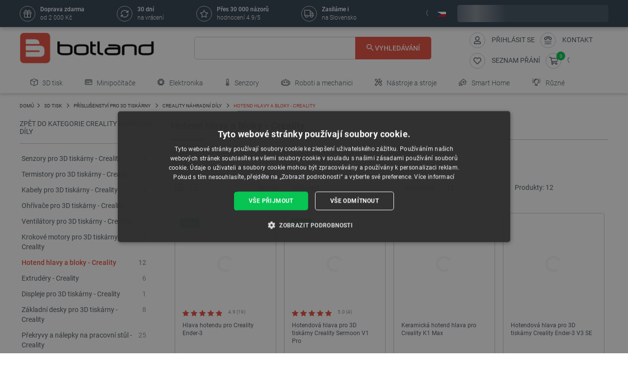

--- FILE ---
content_type: text/html; charset=utf-8
request_url: https://botland.cz/1518-hotend-hlavy-a-bloky-creality
body_size: 92708
content:
<!doctype html>
<html lang="cs">

  <head>
    
      
  

  <meta charset="utf-8">


  <meta http-equiv="x-ua-compatible" content="ie=edge">



       <title>Hotend hlavy a bloky - Creality Botland - obchod s robotikou</title>
  
    
        <meta name="description" content="Hlavice a hotend bloky jsou prvky, které spojují mimo jiné topné těleso a termistor.
">
  
  <meta name="keywords" content="">

      
    
        
          <meta name="robots" content="index, follow"/>
      

  
          <link rel="canonical" href="https://botland.cz/1518-hotend-hlavy-a-bloky-creality">
      





  
                    <link rel="alternate" href="https://botland.cz/1518-hotend-hlavy-a-bloky-creality" hreflang="cs">
              <link rel="alternate" href="https://botland.de/1518-hotend-kopfe-und-blocke-creality" hreflang="de">
              <link rel="alternate" href="https://botland.store/1518-hotend-heads-and-blocks-creality" hreflang="en">
              <link rel="alternate" href="https://botland.com.pl/1518-glowice-i-bloki-hotend-creality" hreflang="pl">
              

  
  



  <meta name="viewport" content="width=device-width, initial-scale=1">



  <link rel="icon" type="image/vnd.microsoft.icon" href="/img/favicon.ico?1750927875">
  <link rel="shortcut icon" type="image/x-icon" href="/img/favicon.ico?1750927875">



                    
    
  <meta property="og:url" content="https://botland.cz/1518-hotend-hlavy-a-bloky-creality">
  <meta property="og:type" content="website">
  <meta property="og:title" content="Hotend hlavy a bloky - Creality">
  <meta property="og:description" content="Hlavice a hotend bloky jsou prvky, které spojují mimo jiné topné těleso a termistor.
">
  <meta property="og:image" content="https://cdn3.botland.cz/69866-large_default/hlava-hotendu-pro-creality-ender-3.jpg">
  <!-- Twitter Meta Tags -->
  <meta name="twitter:card" content="summary_large_image">
  <meta property="twitter:domain" content="">
  <meta property="twitter:url" content="https://botland.cz/1518-hotend-hlavy-a-bloky-creality">
  <meta name="twitter:title" content="Hotend hlavy a bloky - Creality">
  <meta name="twitter:description" content="Hlavice a hotend bloky jsou prvky, které spojují mimo jiné topné těleso a termistor.
">
  <meta name="twitter:image" content="https://cdn3.botland.cz/69866-large_default/hlava-hotendu-pro-creality-ender-3.jpg">







    <link rel="stylesheet" href="https://botland.cz/themes/classic-rocket/assets/cache/theme-353876149.css" type="text/css" media="all">



    <script type="text/javascript" src="//cdn.cookie-script.com/s/0d0a1711c548acd7aa6b846016fc2152.js" defer></script>


  <script type="text/javascript">
        var af_ajax_path = "https:\/\/botland.cz\/module\/amazzingfilter\/ajax?ajax=1";
        var af_classes = {"load_font":"1","icon-filter":"icon-filter","u-times":"icon-times","icon-eraser":"icon-eraser","icon-lock":"icon-lock","icon-unlock-alt":"icon-unlock-alt","icon-minus":"icon-minus","icon-plus":"icon-plus","icon-check":"icon-check","icon-save":"icon-save","js-product-miniature":"js-product-miniature","pagination":"pagination","product-count":"product-count","heading-counter":"heading-counter"};
        var af_id_cat = 1518;
        var af_ids = {"main":"main"};
        var af_product_count_text = "";
        var af_product_list_class = "af-product-list";
        var ap5_cartPackProducts = [];
        var ap5_modalErrorTitle = "Uwaga!";
        var closeAPP = "Zamknij";
        var current_controller = "category";
        var inpostizi_backend_ajax_url = "https:\/\/botland.cz\/module\/inpostizi\/backend";
        var inpostizi_binding_api_key = null;
        var inpostizi_fetch_binding_key = false;
        var inpostizi_generic_http_error = "Something went wrong. Please try again later.";
        var inpostizi_merchant_client_id = "3d953f2c-f77b-427c-bda8-32f4d9d52bb6";
        var is_17 = 1;
        var langCode = "cs";
        var load_more = false;
        var locationPopupAjax = "https:\/\/botland.cz\/module\/nvc_wnet_locationpopup\/ajax";
        var page_link_rewrite_text = "page";
        var pdaskaboutproductpricepro_address_error = "Please enter your address.";
        var pdaskaboutproductpricepro_ajax_link = "https:\/\/botland.cz\/module\/pdaskaboutproductpricepro\/ajax";
        var pdaskaboutproductpricepro_city_error = "Please enter your city name.";
        var pdaskaboutproductpricepro_commpany_error = "Please enter your commpany name.";
        var pdaskaboutproductpricepro_email_error = "Please enter a valid email address.";
        var pdaskaboutproductpricepro_firstname_error = "Please enter your firstname.";
        var pdaskaboutproductpricepro_lastname_error = "Please enter your lastname.";
        var pdaskaboutproductpricepro_mobile_phone_error = "Please enter your mobile phone number.";
        var pdaskaboutproductpricepro_mobile_phone_prefix_error = "Please enter your mobile phone prefix.";
        var pdaskaboutproductpricepro_phone_error = "Please enter your phone number.";
        var pdaskaboutproductpricepro_phone_prefix_error = "Please enter your phone prefix.";
        var pdaskaboutproductpricepro_postcode_error = "Please enter your postcode.";
        var pdaskaboutproductpricepro_privacy_policy_error = "Please accept privacy policy";
        var pdaskaboutproductpricepro_question_error = "Please enter your question.";
        var pdaskaboutproductpricepro_secure_key = "56d830593a8f3933a12252b8061b0746";
        var pdaskaboutproductpricepro_select_combination_error = "Please select which product combination are you interested";
        var pdaskaboutproductpricepro_send_nok = "Your e-mail could not be sent.";
        var pdaskaboutproductpricepro_send_ok = "V\u00e1\u0161 email byl \u00fasp\u011b\u0161n\u011b odesl\u00e1n.";
        var pdaskaboutproductpricepro_send_title = "Zeptejte se na cenu produktu";
        var pdaskaboutproductpricepro_sucsess_message = "Email was send.";
        var pdaskaboutproductpricepro_vat_error = "Please enter your vat number.";
        var prestashop = {"cart":{"products":[],"totals":{"total":{"type":"total","label":"Celkem","amount":0,"value":"0,00\u00a0K\u010d"},"total_including_tax":{"type":"total","label":"Celkem (s DPH)","amount":0,"value":"0,00\u00a0K\u010d"},"total_excluding_tax":{"type":"total","label":"Celkem (bez DPH)","amount":0,"value":"0,00\u00a0K\u010d"}},"subtotals":{"products":{"type":"products","label":"Mezisou\u010det","amount":0,"value":"0,00\u00a0K\u010d"},"discounts":null,"tax":{"type":"tax","label":"v\u010d. DPH","amount":0,"value":"0,00\u00a0K\u010d"},"shipping":{"type":"shipping","label":"Doru\u010den\u00ed","amount":0,"value":"Zdarma"}},"products_count":0,"summary_string":"0 polo\u017eek","vouchers":{"allowed":1,"added":[]},"discounts":[],"minimalPurchase":0,"minimalPurchaseRequired":""},"currency":{"name":"\u010desk\u00e1 koruna","iso_code":"CZK","iso_code_num":"203","sign":"K\u010d"},"customer":{"lastname":null,"firstname":null,"email":null,"birthday":null,"newsletter":null,"newsletter_date_add":null,"optin":null,"website":null,"company":null,"siret":null,"ape":null,"is_logged":false,"gender":{"type":null,"name":null},"addresses":[]},"language":{"name":"\u010ce\u0161tina","iso_code":"cs","locale":"cs-CZ","language_code":"cs","is_rtl":"0","date_format_lite":"d-m-Y","date_format_full":"d-m-Y H:i:s","id":3},"page":{"title":"","canonical":"https:\/\/botland.cz\/1518-hotend-hlavy-a-bloky-creality","meta":{"title":"Hotend hlavy a bloky - Creality","description":"Hlavice a hotend bloky jsou prvky, kter\u00e9 spojuj\u00ed mimo jin\u00e9 topn\u00e9 t\u011bleso a termistor.\r\n","keywords":"","robots":"index"},"page_name":"category","body_classes":{"lang-cs":true,"lang-rtl":false,"country-CZ":true,"currency-CZK":true,"layout-left-column":true,"page-category":true,"tax-display-enabled":true,"category-id-1518":true,"category-Hotend hlavy a bloky - Creality":true,"category-id-parent-1340":true,"category-depth-level-5":true},"admin_notifications":[]},"shop":{"name":"BOTLAND","logo":"\/img\/cz-logo-16255747075.jpg","stores_icon":"\/img\/logo_stores.png","favicon":"\/img\/favicon.ico"},"urls":{"base_url":"https:\/\/botland.cz\/","current_url":"https:\/\/botland.cz\/1518-hotend-hlavy-a-bloky-creality","shop_domain_url":"https:\/\/botland.cz","img_ps_url":"https:\/\/cdn2.botland.cz\/img\/","img_cat_url":"https:\/\/cdn1.botland.cz\/img\/c\/","img_lang_url":"https:\/\/cdn3.botland.cz\/img\/l\/","img_prod_url":"https:\/\/cdn2.botland.cz\/img\/p\/","img_manu_url":"https:\/\/cdn3.botland.cz\/img\/m\/","img_sup_url":"https:\/\/cdn1.botland.cz\/img\/su\/","img_ship_url":"https:\/\/cdn3.botland.cz\/img\/s\/","img_store_url":"https:\/\/cdn1.botland.cz\/img\/st\/","img_col_url":"https:\/\/cdn3.botland.cz\/img\/co\/","img_url":"https:\/\/cdn2.botland.cz\/themes\/classic-rocket\/assets\/img\/","css_url":"https:\/\/cdn2.botland.cz\/themes\/classic-rocket\/assets\/css\/","js_url":"https:\/\/cdn3.botland.cz\/themes\/classic-rocket\/assets\/js\/","pic_url":"https:\/\/cdn2.botland.cz\/upload\/","pages":{"address":"https:\/\/botland.cz\/nova-adresa","addresses":"https:\/\/botland.cz\/adresy","authentication":"https:\/\/botland.cz\/prihlasit-se","cart":"https:\/\/botland.cz\/kosik","category":"https:\/\/botland.cz\/index.php?controller=category","cms":"https:\/\/botland.cz\/index.php?controller=cms","contact":"https:\/\/botland.cz\/napiste-nam","discount":"https:\/\/botland.cz\/slevove-kupony","guest_tracking":"https:\/\/botland.cz\/sledovani-vasi-objednavky","history":"https:\/\/botland.cz\/me-objednavky","identity":"https:\/\/botland.cz\/moje-osobni-udaje","index":"https:\/\/botland.cz\/","my_account":"https:\/\/botland.cz\/muj-ucet","order_confirmation":"https:\/\/botland.cz\/index.php?controller=order-confirmation","order_detail":"https:\/\/botland.cz\/index.php?controller=order-detail","order_follow":"https:\/\/botland.cz\/vraceni-produktu","order":"https:\/\/botland.cz\/objednavky","order_return":"https:\/\/botland.cz\/index.php?controller=order-return","order_slip":"https:\/\/botland.cz\/moje-dobropisy","pagenotfound":"https:\/\/botland.cz\/chyba-404","password":"https:\/\/botland.cz\/zapomneli-jste-heslo","pdf_invoice":"https:\/\/botland.cz\/index.php?controller=pdf-invoice","pdf_order_return":"https:\/\/botland.cz\/index.php?controller=pdf-order-return","pdf_order_slip":"https:\/\/botland.cz\/index.php?controller=pdf-order-slip","prices_drop":"https:\/\/botland.cz\/sleva","product":"https:\/\/botland.cz\/index.php?controller=product","search":"https:\/\/botland.cz\/hledat","sitemap":"https:\/\/botland.cz\/mapa-stranek","stores":"https:\/\/botland.cz\/obchody","supplier":"https:\/\/botland.cz\/dodavatele","register":"https:\/\/botland.cz\/prihlasit-se?create_account=1","order_login":"https:\/\/botland.cz\/objednavky?login=1"},"alternative_langs":{"cs":"https:\/\/botland.cz\/1518-hotend-hlavy-a-bloky-creality","de":"https:\/\/botland.de\/1518-hotend-kopfe-und-blocke-creality","en":"https:\/\/botland.store\/1518-hotend-heads-and-blocks-creality","pl":"https:\/\/botland.com.pl\/1518-glowice-i-bloki-hotend-creality"},"theme_assets":"\/themes\/classic-rocket\/assets\/","actions":{"logout":"https:\/\/botland.cz\/?mylogout="},"no_picture_image":{"bySize":{"hsma_default":{"url":"https:\/\/cdn1.botland.cz\/img\/p\/cs-default-hsma_default.jpg","width":45,"height":45},"small_default":{"url":"https:\/\/cdn1.botland.cz\/img\/p\/cs-default-small_default.jpg","width":98,"height":98},"cart_default":{"url":"https:\/\/cdn1.botland.cz\/img\/p\/cs-default-cart_default.jpg","width":125,"height":125},"pdt_180":{"url":"https:\/\/cdn2.botland.cz\/img\/p\/cs-default-pdt_180.jpg","width":180,"height":180},"home_default":{"url":"https:\/\/cdn2.botland.cz\/img\/p\/cs-default-home_default.jpg","width":250,"height":250},"pdt_300":{"url":"https:\/\/cdn1.botland.cz\/img\/p\/cs-default-pdt_300.jpg","width":300,"height":300},"pdt_360":{"url":"https:\/\/cdn3.botland.cz\/img\/p\/cs-default-pdt_360.jpg","width":360,"height":360},"medium_default":{"url":"https:\/\/cdn3.botland.cz\/img\/p\/cs-default-medium_default.jpg","width":452,"height":452},"pdt_540":{"url":"https:\/\/cdn2.botland.cz\/img\/p\/cs-default-pdt_540.jpg","width":540,"height":540},"large_default":{"url":"https:\/\/cdn3.botland.cz\/img\/p\/cs-default-large_default.jpg","width":800,"height":800}},"small":{"url":"https:\/\/cdn1.botland.cz\/img\/p\/cs-default-hsma_default.jpg","width":45,"height":45},"medium":{"url":"https:\/\/cdn1.botland.cz\/img\/p\/cs-default-pdt_300.jpg","width":300,"height":300},"large":{"url":"https:\/\/cdn3.botland.cz\/img\/p\/cs-default-large_default.jpg","width":800,"height":800},"legend":""}},"configuration":{"display_taxes_label":true,"is_catalog":false,"show_prices":true,"opt_in":{"partner":false},"quantity_discount":{"type":"discount","label":"Sleva"},"voucher_enabled":1,"return_enabled":1},"field_required":[],"breadcrumb":{"links":[{"title":"Dom\u016f","url":"https:\/\/botland.cz\/"},{"title":"3D TISK","url":"https:\/\/botland.cz\/712-3d-tisk"},{"title":"P\u0159\u00edslu\u0161enstv\u00ed pro 3D tisk\u00e1rny","url":"https:\/\/botland.cz\/952-prislusenstvi-pro-3d-tiskarny"},{"title":"Creality n\u00e1hradn\u00ed d\u00edly","url":"https:\/\/botland.cz\/1340-creality-nahradni-dily"},{"title":"Hotend hlavy a bloky - Creality","url":"https:\/\/botland.cz\/1518-hotend-hlavy-a-bloky-creality"}],"count":5},"link":{"protocol_link":"https:\/\/","protocol_content":"https:\/\/"},"time":1768387422,"static_token":"6040b5d57410e58043d17cbf0d2a1ebb","token":"2cf81a47f842bfbf8c508825233e8013","is_ajax":false,"logo":{"size":{"width":613,"height":140}}};
        var product_pack_url = null;
        var product_pack_url_btm_text = "Pod\u00edvejte se na produkty v sad\u011b";
        var shops = {"pl":"https:\/\/botland.com.pl\/1518-glowice-i-bloki-hotend-creality","cs":"https:\/\/botland.cz\/1518-hotend-hlavy-a-bloky-creality","de":"https:\/\/botland.de\/1518-hotend-kopfe-und-blocke-creality","en":"https:\/\/botland.store\/1518-hotend-heads-and-blocks-creality"};
        var show_load_more_btn = true;
        var teamwant_token_error = "Pro p\u0159ihl\u00e1\u0161en\u00ed je vy\u017eadov\u00e1n token 2FA";
        var wnet_datalayer_cart_url = "https:\/\/botland.cz\/module\/wnet_datalayer\/ajax?action=getCartEvents";
        var wnet_datalayer_custom_event_url = "https:\/\/botland.cz\/module\/wnet_datalayer\/ajax?action=getCustomEvent";
        var wnet_datalayer_debug_enabled = false;
        var wnet_datalayer_full_page_cache_enabled = true;
        var wnet_datalayer_ga_code = "G-LS8V4FB8NQ";
        var wnet_datalayer_gtm_code = "GTM-K3TJQRL";
        var wnet_datalayer_is_included_gtag_script = false;
        var wnet_datalayer_payment_url = "https:\/\/botland.cz\/module\/wnet_datalayer\/ajax?action=getPaymentInfo";
        var wnet_datalayer_purchase_url = "https:\/\/botland.cz\/module\/wnet_datalayer\/ajax?action=savePurchaseEvent";
        var wnet_datalayer_selectors_map = {"productMiniature":".js-product-miniature","productMiniatureLink":".js-product-miniature-link","listing":".js-wnet-datalayer-list","productPageForm":"#add-to-cart-or-refresh","paymentMethodInput":"[name=\"payment-option\"]","shippingMethodInput":"[name^=\"delivery_option\"]","promotionElement":".js-wnet-datalayer-promotion","promotionElementLink":".js-wnet-datalayer-promotion-link"};
        var wnet_datalayer_shipping_url = "https:\/\/botland.cz\/module\/wnet_datalayer\/ajax?action=getShippingInfo";
        var wnet_datalayer_user_data_url = "https:\/\/botland.cz\/module\/wnet_datalayer\/ajax?action=getUserData&current_page=category";
        var wnet_datalayer_view_item_url = "https:\/\/botland.cz\/module\/wnet_datalayer\/ajax?action=getProductViewItem";
      </script>

           
      <script>
      var luigisScriptUrl = 'https://scripts.luigisbox.tech/LBX-245523.js';
    </script>
    


  
	<script type="text/javascript">
	   var nbProductCart = "0";
	   var favico_front_controller = "https://botland.cz/module/faviconotification/FrontAjaxFaviconotification";
       var BgColor = "#11af00";
       var TxtColor = "#ffffff";
	</script>

<style type="text/css">@media(max-width:767px){#amazzing_filter{position:fixed;opacity:0;}}</style>        
                
                
                                
                    
                    
                
                    
                                                                    
                    
                
                
    
                
                
                
                

                
                            
        
        
        
        
                    
                                        


        
                    
                
                
                                
                    
                    
                
                    
                    
                    
                
                
    
                
                
                
                

                
                            
        
        
        
        
                    
                                        


                
    
                    
                
                
                                
                    
                    
                
                    
                    
                    
                
                
    
                
                
                
                

                
                            
        
        
        
        
                    
                                        


                <style><!--
#delivery-address .form-group.form-group-alias,
.js-address-form .form-group.form-group-alias,
#delivery-address .form-group.form-group-address2,
.js-address-form .form-group.form-group-address2 {
display: none;
}
--></style>
<style></style>
    
                    
                
                
                                
                    
                    
                
                    
                    
                    
                
                
    
                
                
                
                

                
                            
        
        
        
        
                    
                                        


                <style><!--
@media screen and (max-width: 400px) {
 .stick-actions-button .btn-add-to-cart {
 padding: .9rem .2rem;
}
}
@media screen and (max-width: 331px) {
 .stick-actions-button .btn-add-to-cart {
 font-size: 11px !important;
}
}
--></style>
    
                    
                
                
                                
                    
                    
                
                    
                                                                    
                    
                
                
    
                
                
                
                

                
                            
        
        
        
        
                    
                                        


        
                    
                
                
                                
                    
                    
                
                    
                    
                    
                
                
    
                
                
                
                

                
                            
        
        
        
        
                    
                                        


                <style><!--
#product .input-group-btn-vertical{
 height: 100%;
}
#footer .under-footer {
 display: none !important;
}

.pd_aapp .btn-primary.btn-ask-price{
 visibility: visible!important;
}

.product-flags:has(.product-flag.eol) .product-flag:not(.eol) {
 display: none!important;
}

.product-flags:has(.on-sale) .discount-product {
 display: none!important;
}

.category-miniature__name {
 text-wrap: balance;
 padding: 15px 2px;
}

.block-category .row>* {
 padding: 0 4px;
}
@media (max-width: 767.98px) {
 #module-seo_product_listing-seo_page .columns-wrapper {
 flex-direction: column-reverse;
 }
}
--></style>
    
                    
                                                                            
                
                                
                    
                    
                                                                                                                                                
                    
                    
                    
                
                
    
                
                
                
                

                
                            
        
        
        
        
                    
                                        


        
                    
                
                
                                
                    
                    
                
                    
                                                                    
                    
                
                
    
                
                
                
                

                
                            
        
        
        
        
                    
                                        


        
                    
                
                
                                
                    
                    
                
                    
                    
                    
                
                
    
                
                
                
                

                
                            
        
        
        
        
                    
                                        


                <meta name="seznam-wmt" content="69zpGWGoUanH6A5epTIStWYnyCTHk4Ty" />
    
                    
                
                
                                
                    
                    
                
                    
                    
                    
                
                
    
                
                
                
                

                
                            
        
        
        
        
                    
                                        


                
    
                    
                
                
                                
                    
                    
                
                    
                    
                    
                
                
    
                
                
                
                

                
                            
        
        
        
        
                    
                                        


                <style><!--
@media (max-width: 767px){
.js-mobile-menu-toggle {
 opacity:1;
}
}
--></style>
<style><!--
.right-nav #_desktop_user_info {
 display:none;
}
--></style>
<style></style>
<style></style>
    
                    
                
                
                                
                    
                    
                
                    
                    
                    
                
                
    
                
                
                
                

                
                            
        
        
        
        
                    
                                        


                <style><!--
.product-availability-widget__check a {
 font-size: 14px;
 font-weight: bold;
 vertical-align: middle;
}
--></style>
<style></style>
    
                    
                
                
                                
                    
                    
                
                    
                    
                    
                
                
    
                
                
                
                

                
                            
        
        
        
        
                    
                                        


                <style><!--
.stations-logo {
 display: flex;
 flex-wrap: wrap;
 justify-content: space-around;
}

.stations-logo a {
 transition: box-shadow 0.3s ease-in-out;
margin-bottom: 8px;
}
.stations-logo img {
border: 1px solid #c2c8cc;
 border-radius: 5px;
 padding: 0px 8px;
}

.stations-logo .logo-text {
border: 1px solid #c2c8cc;
 border-radius: 5px;
 padding: 0px 8px;
 width: 100px;
 height: 70px;
 display: flex;
 align-items: center;
 justify-content: center;
}

.stations-logo a:hover {
 -webkit-box-shadow: 0 0 5px 0 rgb(0 0 0 / 30%);
 -moz-box-shadow: 0 0 5px 0 rgba(0, 0, 0, 0.3);
 box-shadow: 0 0 5px 0 rgb(0 0 0 / 30%);
border-radius: 5px;
}

#content-wrapper #category-description-bottom ul
{
list-style: disc;
padding-left: 1em;
}

@media (max-width: 991.98px) {

.category-id-176 .category-description.collapsed .content {
 -webkit-mask-image: -webkit-gradient(linear,left top,left bottom,from(black),to(rgba(0,0,0,0)));
 max-height: 85px;
 overflow: hidden;
}

.category-id-176 .category-description .content {
 transition: max-height 0.2s ease-out;
 max-height: 800px;
}

}
-->

#k-faq-accord{max-width: 1000px;width: 100%;margin: 0 auto;clear: both;padding: 30px 0 0 0; margin-bottom: 20px;}
#k-faq-accord input { position: absolute;opacity: 0;z-index: -1;}
#k-faq-accord .tabs {border-radius: 8px;overflow: hidden;border: 1px solid #CCCCCC;}
#k-faq-accord .tab {width: 100%;color: white;overflow: hidden;}
#k-faq-accord .tab h3{margin-bottom: 0px;}
#k-faq-accord .tab-label {display: -webkit-box;display: flex;-webkit-box-pack: justify;justify-content: space-between;padding: 1em;background: #fff;font-weight: bold;cursor: pointer;color: #e74c3c;transition: all .3s;border-top: 1px solid #CCCCCC; margin-bottom: 0px; text-transform: none; font-size: 15px; font-weight: 400;}
#k-faq-accord .tab:first-child .tab-label{border-top:none;margin-bottom: 0px;}
#k-faq-accord .tab-label:hover {background: #fff;}
#k-faq-accord .tab-label::after {content: "+";width: 1em;height: 1em;text-align: center;-webkit-transition: all .35s!important;transition: all .35s;}
#k-faq-accord .tab-content {max-height: 0;padding: 0 1em;color: #4f5b62;background: white;-webkit-transition: all .35s;transition: all .35s;}
#k-faq-accord .tab-close {display: -webkit-box;display: flex;-webkit-box-pack: end;justify-content: flex-end;padding: 1em;font-size: 0.75em;background: #29abe2;cursor: pointer;}
#k-faq-accord .tab-close:hover {background: #29abe2;}
#k-faq-accord input:checked + .tab-label { background: #29abe2;color:#fff;}
#k-faq-accord input:checked + .tab-label::after {-webkit-transform: rotate(90deg);transform: rotate(90deg);}
#k-faq-accord input:checked ~ .tab-content {max-height: 100vh;padding: 1em;}
--></style>
    
                    
                
                
                                
                    
                    
                
                    
                    
                    
                
                
    
                
                
                
                

                
                            
        
        
        
        
                    
                                        


                
    
                    
                
                
                                
                    
                    
                
                    
                    
                    
                
                
    
                
                
                
                

                
                            
        
        
        
        
                    
                                        


                <script type="text/javascript">// <![CDATA[
var _hwq = _hwq || [];
 _hwq.push(['setKey', '92A7D464BEF709573ADE19759C4C34C5']);_hwq.push(['setTopPos', '141']);_hwq.push(['showWidget', '21']);(function() {
 var ho = document.createElement('script'); ho.type = 'text/javascript'; ho.async = true;
 ho.src = 'https://cz.im9.cz/direct/i/gjs.php?n=wdgt&sak=92A7D464BEF709573ADE19759C4C34C5';
 var s = document.getElementsByTagName('script')[0]; s.parentNode.insertBefore(ho, s);
})();
// ]]></script>
<style></style>
<style></style>
<style></style>
    
                    
                
                
                                
                    
                    
                
                    
                    
                    
                
                
    
                
                
                
                

                
                            
        
        
        
        
                    
                                        


                <style><!--
.l-header--sticky {
background-color: #ffffff;
}
--></style>
<style></style>
<style></style>
    
                    
                
                
                                
                    
                    
                
                    
                    
                    
                
                
    
                
                
                
                

                
                            
        
        
        
        
                    
                                        


                <link rel="manifest" href="/manifest.json" />
<style></style>
<style></style>
    
                    
                
                
                                
                    
                    
                
                    
                    
                    
                
                
    
                
                
                
                

                
                            
        
        
        
        
                    
                                        


                <style><!--
.col-6.col-md-3.under-footer__link-group.under-footer__link-group--right.text-right {
display:none;
}
--></style>
<style></style>
<style></style>
<style></style>
<style></style>
<style></style>
    
                    
                
                
                                
                    
                    
                                                                                                                                                
                    
                    
                    
                
                
    
                
                
                
                

                
                            
        
        
        
        
                    
                                        


        
                    
                
                
                                
                    
                    
                
                    
                    
                    
                
                
    
                
                
                
                

                
                            
        
        
        
        
                    
                                        


                <style><!--
.internal-link__list{
text-transform: uppercase;
}
--></style>
<style></style>
    
                    
                
                
                                
                    
                    
                
                    
                    
                    
                
                
    
                
                
                
                

                
                            
        
        
        
        
                    
                                        


                <style><!--
.ramka_creality {
	width: 100%;
	height: auto;
	background-color:#f2f5f7;
	border-radius:10px;
	margin:20px auto;
}

.ramka_creality::before {
	display: inline-block;
	background: url('https://cdn2.botland.cz/img/art/inne/ikony/oficjalny-do-allegro_creality-cz.png') no-repeat center;
	background-size:280px;
	width:30%;
	height:92px;
	margin:30px;
	content:"";
	vertical-align: middle;
}

.ramka_creality::after {
	display: inline-block;
	content: "Společnost Botland je oficiálním distributorem 3D tiskáren Creality. Nákupem u nás získáte záruku originálního vybavení a rychlé technické podpory. Provozujeme také profesionální servis zařízení a nabízíme originální náhradní díly.";
	background-size:680px;
	width:60%;
	height:auto;
	vertical-align: middle;
	color: #4f5b62;
}

@media screen and (max-width:991px) {

.ramka_creality {
	width: 100%;
	height: auto;
	background-color:#f2f5f7;
	border-radius:10px;
}

.ramka_creality::before {
	display: block;
	background: url('https://cdn2.botland.cz/img/art/inne/ikony/oficjalny-do-allegro_creality-cz.png') no-repeat center;
 background-size:50%;
	height:110px;
	width:100%;
	margin:auto;
	padding-top:30px;
	content:"";
	vertical-align: middle;
}

.ramka_creality::after {
	display: block;
	content: "Společnost Botland je oficiálním distributorem 3D tiskáren Creality. Nákupem u nás získáte záruku originálního vybavení a rychlé technické podpory. Provozujeme také profesionální servis zařízení a nabízíme originální náhradní díly.";
	background-size:100%;
	width:90%;
	height:auto;
	margin:auto;
	padding-bottom:30px;
	vertical-align: middle;
	color: #4f5b62;
}
--></style>
<style></style>
<style></style>
<style></style>
    
                    
                
                
                                
                    
                    
                
                    
                                                                    
                    
                
                
    
                
                
                
                

                
                            
        
        
        
        
                    
                                        


        
                    
                                                                            
                
                                
                    
                    
                
                    
                                                                    
                    
                
                
    
                
                
                
                

                
                            
        
        
        
        
                    
                                        


        
                    
                
                
                                
                    
                    
                
                    
                    
                    
                
                
    
                
                
                
                

                
                            
        
        
        
        
                    
                                        


                <style><!--
.product-miniature__title-wrapper .product-miniature__stars{
background-color: white;
border-radius: 20px;
}
--></style>
    
                    
                
                
                                
                    
                    
                
                    
                    
                    
                
                
    
                
                
                
                

                
                            
        
        
        
        
                    
                                        


                <style><!--
.sensbitdhl-map-btn {
 font-size: 11px;
}
--></style>
    
                    
                
                
                                
                    
                    
                
                    
                    
                    
                
                
    
                
                
                
                

                
                            
        
        
        
        
                    
                                        


                <style><!--
#link-cms-page-56-2 {
display:none;
}

#link-cms-page-222-2 {
display:none;
}

#link-cms-page-234-2 {
display:none;
}

#link-cms-page-193-2 {
display:none;
}
--></style>
<style></style>
    
                    
                
                
                                
                    
                    
                
                    
                    
                    
                
                
    
                
                
                
                

                
                            
        
        
        
        
                    
                                        


                <style><!--
.footer__social-icons-container {
 display:none;
}

.header-navbar__wrapper .navbar-list__wrapper .navbar-list--item.has-children a {
 padding-right: 10px;
}
--></style>
<meta name="google-site-verification" content="cIuqfcw6CRrALR7XuKcXWWKHYdUxMmvEubFH9sE1A-I" />
    
                    
                
                
                                
                    
                    
                
                    
                    
                    
                
                
    
                
                
                
                

                
                            
        
        
        
        
                    
                                        


                <style><!--
#find_balikovna_zip_city {
 border:1px solid #ccc;
 border-radius:5px;
}

#find_baliknapostu_zip_city {
 border:1px solid #ccc;
 border-radius:5px;
}

.vybrat_baliknapostu {
 background-color: #ffd021;
 color: #222f77;
}

.vypis_baliknapostu_td_nadpis {
 
 color:#4f5b62;
 background-color:#f2f5f7;
 
}
#result_baliknapostu_zip_city {
 border:1px solid #c2c8cc;
 padding:20px;
 margin:5%;
 border-radius:10px;
}

#vypis_baliknapostu {
 margin:auto;
}

.vybrat_balikovna {
 background-color: #92c249;
 color: white;
}

.vypis_balikovna_td_nadpis {
 
 color:#4f5b62;
 background-color:#f2f5f7;
 
}
#result_balikovna_zip_city {
 border:1px solid #c2c8cc;
 padding:20px;
 margin:5%;
 border-radius:10px;
}

#vypis_balikovna {
 margin:auto;
}
--></style>
<style></style>
    
                    
                
                
                                
                    
                    
                
                    
                    
                    
                
                
    
                
                
                
                

                
                            
        
        
        
        
                    
                                        


                <meta name="google-site-verification" content="7UOWUzNPIxbSwzjIvsl5pSveqG6WqU_wiDX3QUUM52Q" />
    
                    
                
                
                                
                    
                    
                
                    
                    
                    
                
                
    
                
                
                
                

                
                            
        
        
        
        
                    
                                        


                <style><!--
[title="polský zlotý"] {
display:none !important;
}
--></style>
    
                    
                
                
                                
                    
                    
                
                    
                    
                    
                
                
    
                
                
                
                

                
                            
        
        
        
        
                    
                                        


                <style><!--
@media (min-width:1250px){
.header-icon-button-text {
 min-width: 120px;
}}
@media (min-width: 991px) and (max-width:1230px){
#header .header-right {
 padding-bottom:10px;
}}
--></style>
<style></style>
    
                    
                
                
                                
                    
                    
                                                                                                                                                
                    
                    
                    
                
                
    
                
                
                
                

                
                            
        
        
        
        
                    
                                        


        
                    
                
                
                                
                    
                    
                
                    
                    
                    
                
                                                                
    
                
                
                
                

                
                            
        
        
        
        
                    
                                        


        
                    
                
                
                                
                    
                    
                
                    
                    
                    
                
                
    
                
                
                
                

                
                            
        
        
        
        
                    
                                        


                <style><!--
#customer-form [for*=f-company], #customer-form [id*="f-company"] {
 display:none;
}

[for*=f-siret], [id*="f-siret"] {
 display:none;
}
--></style>
<style></style>
<style></style>
    
                    
                
                
                                
                    
                    
                
                    
                    
                    
                
                
    
                
                
                
                

                
                            
        
        
        
        
                    
                                        


                <style><!--
.free-shipping__label {
 text-transform: none;
}
--></style>
    
                    
                
                
                                
                    
                    
                
                    
                    
                    
                
                
    
                
                
                
                

                
                            
        
        
        
        
                    
                                        


                <style><!--
.product-description-article ol {
padding-left:30px;
}
--></style>
    
                    
                
                
                                
                    
                    
                
                    
                    
                    
                
                
    
                
                
                
                

                
                            
        
        
        
        
                    
                                        


                <style><!--
@media (min-width: 768px) {
 .navbar-list--header {
 display: none !important;
 }
}
--></style>
<style></style>
    
                    
                
                
                                
                    
                    
                
                    
                    
                    
                
                
    
                
                
                
                

                
                            
        
        
        
        
                    
                                        


                <style><!--
.product-faq-cta {
display: none;
}
--></style>
    
            <!--Module: ets_socicallogin -->
<script type="text/javascript">
    var ets_solo_callbackUrl = 'https://botland.cz/module/ets_sociallogin/oauth';
</script>
<!--/Module: ets_socicallogin-->  <script>
    window.dataLayer = window.dataLayer || [];
    function gtag(){window.dataLayer.push(arguments);}
  </script>








    
    
    <link
      rel="preload"
      href="https://cdn2.botland.cz/themes/classic-rocket/assets/fonts/icomoon-de951354ff9ea00538d8618601c99dd5.woff2"
      as="font"
      crossorigin
    >


<link rel="preload" href="/img/cz-logo-16255747075.jpg" as="image">





   
    <script type="application/ld+json">
    {
    "@context": "https://schema.org",
    "@type": "ElectronicsStore",
    "name": "Online obchod s elektronikou Botland",
    "image": "https://botland.cz/img/cz-logo-16255747075.jpg",
    "@id": "https://botland.cz/",
    "url": "https://botland.cz/",
    "telephone": "+48 62 593 10 54",
    "address": {
      "@type": "PostalAddress",
      "streetAddress": "Gola 25A",
      "addressLocality": "Bralin",
      "postalCode": "63-640",
      "addressCountry": "PL"
    },
    "hasMerchantReturnPolicy":{
        "@type":"MerchantReturnPolicy",
        "applicableCountry":["PL", "AT", "BE", "HR", "CZ", "DK", "DE", "NL", "SK", "LU", "BG", "EE", "FR", "LT", "LV", "PT", "RO", "SI", "HU", "IT", "ES", "FI", "GR", "IE", "SE"],
        "returnPolicyCategory":"https://schema.org/MerchantReturnFiniteReturnWindow",
        "merchantReturnDays":30,
        "returnMethod":"https://schema.org/ReturnByMail",
        "returnFees":"https://schema.org/ReturnFeesCustomerResponsibility"
    }
    }
    </script>
  


<script type="application/ld+json">
  {
  "@context":"https://schema.org",
  "@type":"WebSite",
  "url":"https://botland.cz",
    "potentialAction":{
    "@type":"SearchAction",
    "target":"https://botland.cz/hledat?s={search_term_string}",
    "query-input": "required name=search_term_string"
    }
  }
</script>

<script>
  window.dataLayer = window.dataLayer || [];
  function gtag() {
    dataLayer.push(arguments);
  }
</script>

<script src="https://kit.fontawesome.com/673245ada2.js" crossorigin="anonymous"></script>


    
  </head>

  <body id="category" class="lang-cs country-cz currency-czk layout-left-column page-category tax-display-enabled category-id-1518 category-hotend-hlavy-a-bloky-creality category-id-parent-1340 category-depth-level-5">

    
          <!-- Google Tag Manager (noscript) -->
    <noscript><iframe src="https://www.googletagmanager.com/ns.html?id=GTM-K3TJQRL"
                      height="0" width="0" style="display:none;visibility:hidden"></iframe></noscript>
    <!-- End Google Tag Manager (noscript) -->

    

    <main class="">
      
              
      <div class="l-header__wrapper">
        <header id="header" class="l-header">
          <div class="l-header__container">
            <div class="l-header__row">
              
                
  <div class="header-banner">
      
  </div>



  <nav class="header-nav border-bottom align-items-center hide-on-sticky">
    <div class="container header__container">
      <div class="row d--flex align-items-center">
        <div class="col-sm-0 col-lg-7">
            <div class="headernavdata">
          <div class="headernavdata__item">
      <div class="headernavdata__icon">
                  <i
            class="icon  icon-gift  icon-rounded"></i>
        
              </div>
      <div class="headernavdata__text">
        <div class="headernavdata__title">Doprava zdarma </div>
        <div class="headernavdata__subtitle">od 2 000 Kč</div>
      </div>
    </div>
          <div class="headernavdata__item">
      <div class="headernavdata__icon">
                  <i class="icon  icon-reload  icon-rounded"></i>
        
              </div>
      <div class="headernavdata__text">
        <div class="headernavdata__title">30 dní</div>
        <div class="headernavdata__subtitle">na vrácení</div>
      </div>
    </div>
          <div class="headernavdata__item">
      <div class="headernavdata__icon">
                  <i class="icon icon-star-regular  icon-rounded"></i>
        
              </div>
      <div class="headernavdata__text">
        <div class="headernavdata__title">Přes 30 000 názorů</div>
        <div class="headernavdata__subtitle">hodnocení 4.9/5</div>
      </div>
    </div>
          <div class="headernavdata__item">
      <div class="headernavdata__icon">
                  <i class="icon  icon-truck icon-rounded"></i>
        
              </div>
      <div class="headernavdata__text">
        <div class="headernavdata__title">Zasíláme i </div>
        <div class="headernavdata__subtitle">na Slovensko</div>
      </div>
    </div>
  </div>

        </div>
        <div class="col-sm-12 col-lg-5 d-flex align-items-center justify-content-end right-nav">
            <div id="_desktop_currency_selector">
    <i class="varnish-loader fal fa-spinner-third fa-spin"></i>
    <div class="currency-selector dropdown js-dropdown varnish-content">
        <span data-target="#" data-toggle="dropdown" class="text-white text-uppercase dropdown-toggle" aria-haspopup="true" aria-expanded="false" aria-label="Rozevírací nabídka měny">
            CZK
        </span>
        <div class="dropdown-menu dropdown-menu-right" aria-labelledby="currency-selector-label">
                              <a title="česká koruna" rel="nofollow" href="?SubmitCurrency=1&amp;id_currency=5" class="dropdown-item small">CZK Kč</a>
                              <a title="euro" rel="nofollow" href="?SubmitCurrency=1&amp;id_currency=4" class="dropdown-item small">EUR €</a>
                              <a title="polský zlotý" rel="nofollow" href="?SubmitCurrency=1&amp;id_currency=1" class="dropdown-item small">PLN zł</a>
                    </div>
    </div>
</div>
<div id="_desktop_language_selector" class="mr-auto mr-md-0">
  <div class="language-selector-wrapper">
    <div class="language-selector dropdown js-dropdown">
      <span data-toggle="dropdown" class="dropdown-toggle text-white text-uppercase" aria-haspopup="true" aria-expanded="false" aria-label="Rozevírací nabídka jazyka">
                    <img src="/img/l/3.jpg">
               </span>
      <div class="dropdown-menu dropdown-menu-right" aria-labelledby="language-selector-label">
                        <a href="https://botland.store/1518-hotend-heads-and-blocks-creality" class="dropdown-item small" data-iso-code="en"><img src="/img/l/1.jpg"> English</a>
                        <a href="https://botland.com.pl/1518-glowice-i-bloki-hotend-creality" class="dropdown-item small" data-iso-code="pl"><img src="/img/l/2.jpg"> Polski</a>
                        <a href="https://botland.cz/1518-hotend-hlavy-a-bloky-creality" class="dropdown-item small active" data-iso-code="cs"><img src="/img/l/3.jpg"> Čeština</a>
                        <a href="https://botland.de/1518-hotend-kopfe-und-blocke-creality" class="dropdown-item small" data-iso-code="de"><img src="/img/l/4.jpg"> Deutsch</a>
                </div>
    </div>
  </div>
</div>
    			<div class="shipping-date shipping-date--ph-loading" data-toggle="tooltip" data-placement="bottom" title=""
			     data-original-title="Pokud platíte rychlým převodem :)">
				<div class="ph-item"><div><div class="ph-row"><div class="ph-col-12 big"></div></div></div></div>
				<span class="shipping-date__value" id="shipping-date" data-ajax-url="https://botland.cz/module/wnet_shippingdate/shippingdate?ajax=1&amp;action=getShippingDate"
			      data-seconds-to-check="8177" data-enabled="1">
            <span class="shipping-date__text" data-default-text="Objednejte do:">
                                    Objednejte do:
                            </span>
                          <b><span class="shipping-date__number shipping-date__number--hours">2</span>:<span class="shipping-date__number shipping-date__number--minutes">16</span>:<span class="shipping-date__number shipping-date__number--seconds">17</span></b> zašleme dnes - GLS!
                      </span>
				<div class="shipping-date__icon">
					<span class="icon icon-info ml-2"></span>
				</div>
			</div>
    
        </div>
      </div>
      <div class="d-md-none d-flex justify-content-between align-items-center w-100 mobile no-gutters">
        <div class="col-4">

        </div>
                                                                    </div>
    </div>
  </nav>



  <div class="header-top">
    <div class="container">
      <div class="row align-items-center justify-content-between">



        <div class="col-8 col-md-3 header-left">

          <a href="//botland.cz/">
            <img class="logo img-fluid" src="/img/cz-logo-16255747075.jpg" alt="Botland.cz" width="613" height="140">
          </a>
        </div>
        <div class="col-md-5 header-center">
            <!-- Block search module TOP -->
<div class="search-widget align-self-center" data-search-widget data-search-controller-url="//botland.cz/hledat">
  <span class="menu-toggle js-mobile-menu-toggle">
    <span>MENU</span>
    <i class="fa fa-bars"></i>
  </span>
  <form method="get" action="//botland.cz/hledat">
		<input type="hidden" name="controller" value="search">
		<div class="input-group">
			<input class="form-control js-search-widget-input" type="text" name="s" value="" placeholder="" aria-label="Vyhledávání" data-last-item-text="Zobrazit všechny výsledky ([1])">
			<button type="submit" class="btn btn-primary input-group-btn">
				<i class="icon icon-search search-widget__button-icon search"></i>
				<span class="search-widget__button-text">Vyhledávání</span>
			</button>
		</div>
	</form>
</div>
<!-- /Block search module TOP -->

        </div>
        <div class="col-4 col-md-auto header-right">
          <div class="d-none show-on-sticky">
                			<div class="shipping-date shipping-date--ph-loading" data-toggle="tooltip" data-placement="bottom" title=""
			     data-original-title="Pokud platíte rychlým převodem :)">
				<div class="ph-item"><div><div class="ph-row"><div class="ph-col-12 big"></div></div></div></div>
				<span class="shipping-date__value" id="shipping-date" data-ajax-url="https://botland.cz/module/wnet_shippingdate/shippingdate?ajax=1&amp;action=getShippingDate"
			      data-seconds-to-check="8177" data-enabled="1">
            <span class="shipping-date__text" data-default-text="Objednejte do:">
                                    Objednejte do:
                            </span>
                          <b><span class="shipping-date__number shipping-date__number--hours">2</span>:<span class="shipping-date__number shipping-date__number--minutes">16</span>:<span class="shipping-date__number shipping-date__number--seconds">17</span></b> zašleme dnes - GLS!
                      </span>
				<div class="shipping-date__icon">
					<span class="icon icon-info ml-2"></span>
				</div>
			</div>
    
          </div>
          <div id="_desktop_user_info">
  <div class="user-info">
          <span
        class="header-icon-button-text"
        title="Přihlášení k vašemu zákaznickému účtu"
      >

        <a href="https://botland.cz/moje-osobni-udaje" class="header-icon-button-text__icon icon icon-user" rel="nofollow"></a>
        <span class="header-icon-button-text__text">
          <a href="https://botland.cz/moje-osobni-udaje" rel="nofollow">
            Přihlásit se
          </a>
        </span>
      </span>
        <span class="header-icon-button-text d-none d-md-inline-block">
      <a href="https://botland.cz/napiste-nam" class="header-icon-button-text__icon icon icon-tty" rel="nofollow"></a>
      <span class="header-icon-button-text__text">
        <a href="https://botland.cz/napiste-nam" rel="nofollow">
          Kontakt
        </a>
      </span>
    </span>
  </div>
</div>
<a class="header-icon-button-text wishlist-nav-button" href="https://botland.cz/module/wnet_wishlist/wishlists" rel="nofollow">
  <i class="header-icon-button-text__icon icon-rounded fa-heart"></i>
  <span class="header-icon-button-text__text d-none d-md-inline">
    Seznam přání
  </span>
</a>
<div id="_desktop_cart" class="d-inline-block">
  <div class="header-icon-button-text blockcart position-relative cart-preview inactive" data-refresh-url="//botland.cz/module/wnet_shoppingcart/ajax">
    <div class="header">
      <div class="hidden-sm-down">
                    <i class="header-icon-button-text__icon icon icon-shopping-cart-o shopping-cart">
  <span class="header-icon-button-text__count cart-products-count">
          0
      </span>
</i>
<span class="header-icon-button-text__text d-none d-md-inline">
  <i class="varnish-loader fal fa-spinner-third fa-spin"></i>
  <span class="varnish-content">(0,00 zł)</span>
</span>
              </div>
      <div class="hidden-md-up">
                  <i class="header-icon-button-text__icon icon icon-shopping-cart-o shopping-cart">
  <span class="header-icon-button-text__count cart-products-count">
          0
      </span>
</i>
<span class="header-icon-button-text__text d-none d-md-inline">
  <i class="varnish-loader fal fa-spinner-third fa-spin"></i>
  <span class="varnish-content">(0,00 zł)</span>
</span>
              </div>
    </div>
    <div class="hidden-sm-down">
      <div id="shopping-cart-hover-dropdown" class="collapse cart-dropdown__container ">
  <div class="cart-dropdown cart-dropdown--empty">
            <div class="text-center mb-0">Košík je prázdný</div>
        <a rel="nofollow" class="cart-dropdown__exit">
      <i class="icon icon-cancel"></i>
    </a>
  </div>
</div>
    </div>
  </div>
</div>

        </div>
      </div>
    </div>
  </div>
  <div class="header-bottom">
    <div class="container">
      
    </div>
  </div>
    <div class="container menu-container header-navbar">
  <div class="row header-navbar__wrapper">

    <!-- main category -->
    <div class="list-container navbar-list__wrapper level-0" data-level-wrapper="0">
      <ul class="menu-list navbar-list sub-0">

        <li class="navbar-list--header">
          <img src="/img/cz-logo-16255747075.jpg" width="" height="30" alt="" class="nav-logo">
          <span class="nav-close js-mobile-navbar-close">
            <i class="fal fa-xmark"></i>
          </span>
        </li>

                  <li class="menu-list-item navbar-list--item level-0 has-children"
              data-id-category="712"
              data-recommended-products="27425,25252,25515"
              data-icon-class="fa-cube font-weight-bold"
          >
            <a href="https://botland.cz/712-3d-tisk" class="btl_megamenu_link">
              <i class="fal fa-cube font-weight-bold"></i> 3D tisk
            </a>
          </li>
                  <li class="menu-list-item navbar-list--item level-0 has-children"
              data-id-category="291"
              data-recommended-products="23905,23292,14646"
              data-icon-class="fa-pager font-weight-bold"
          >
            <a href="https://botland.cz/291-minipocitace" class="btl_megamenu_link">
              <i class="fal fa-pager font-weight-bold"></i> Minipočítače
            </a>
          </li>
                  <li class="menu-list-item navbar-list--item level-0 has-children"
              data-id-category="12"
              data-recommended-products="21859,21743,16405"
              data-icon-class="fa-microchip font-weight-bold"
          >
            <a href="https://botland.cz/12-elektronika" class="btl_megamenu_link">
              <i class="fal fa-microchip font-weight-bold"></i> Elektronika
            </a>
          </li>
                  <li class="menu-list-item navbar-list--item level-0 has-children"
              data-id-category="6"
              data-recommended-products="23887,15559,1420"
              data-icon-class="fa-thermometer-half font-weight-bold"
          >
            <a href="https://botland.cz/6-senzory" class="btl_megamenu_link">
              <i class="fal fa-thermometer-half font-weight-bold"></i> Senzory
            </a>
          </li>
                  <li class="menu-list-item navbar-list--item level-0 has-children"
              data-id-category="7"
              data-recommended-products="13979,12854"
              data-icon-class="fa-robot font-weight-bold"
          >
            <a href="https://botland.cz/7-roboti-a-mechanika" class="btl_megamenu_link">
              <i class="fal fa-robot font-weight-bold"></i> Roboti a mechanici
            </a>
          </li>
                  <li class="menu-list-item navbar-list--item level-0 has-children"
              data-id-category="45"
              data-recommended-products="17689,3662,26287"
              data-icon-class="fa-cogs font-weight-bold"
          >
            <a href="https://botland.cz/45-nastroje-a-napajeni" class="btl_megamenu_link">
              <i class="fal fa-cogs font-weight-bold"></i> Nástroje a stroje
            </a>
          </li>
                  <li class="menu-list-item navbar-list--item level-0 has-children"
              data-id-category="643"
              data-recommended-products="16883,23685"
              data-icon-class="fa-house-signal font-weight-bold"
          >
            <a href="https://botland.cz/643-smart-home" class="btl_megamenu_link">
              <i class="fal fa-house-signal font-weight-bold"></i> Smart Home
            </a>
          </li>
                  <li class="menu-list-item navbar-list--item level-0 has-children"
              data-id-category="1383"
              data-recommended-products="13095"
              data-icon-class="fa-lightbulb font-weight-bold"
          >
            <a href="https://botland.cz/1383-ostatni-kategorie" class="btl_megamenu_link">
              <i class="fal fa-lightbulb font-weight-bold"></i> Různé
            </a>
          </li>
        
      </ul>
    </div>

    <div class="list-container navbar-list__wrapper" data-level-wrapper="1"></div>
    <div class="list-container navbar-list__wrapper" data-level-wrapper="2"></div>
    <div class="list-container navbar-list__wrapper" data-level-wrapper="3"></div>
    <div class="list-container navbar-list__wrapper" data-level-wrapper="4"></div>
  </div>

  <div class="js-lists-container" style="display: none"
  >
            <ul class="menu-list navbar-list slide-in " data-id-category-parent="1">
    <li class="navbar-list--header">
      <a href="#" class="js-mobile-menu-back-btn mobile-menu-back-btn text-reset">
        <i class="fa fa-arrow-left-1 icon-back"></i>
        <i class="fa fa-microchip icon-category"></i>
        <span class="category-name">Hlavní</span>
      </a>
      <span class="nav-close js-mobile-navbar-close">
        <i class="fal fa-xmark"></i>
      </span>
    </li>

    <li class="menu-list-item navbar-list--item has-children see-all">
      <a href="https://botland.cz/1-hlavni">Zobrazit vše</a>
    </li>

          <li class="menu-list-item navbar-list--item has-children"
          data-id-category="712"        data-recommended-products="27425,25252,25515"      >
        <a href="https://botland.cz/712-3d-tisk" class="btl_megamenu_link">3D tisk</a>
      </li>
          <li class="menu-list-item navbar-list--item has-children"
          data-id-category="291"        data-recommended-products="23905,23292,14646"      >
        <a href="https://botland.cz/291-minipocitace" class="btl_megamenu_link">Minipočítače</a>
      </li>
          <li class="menu-list-item navbar-list--item has-children"
          data-id-category="12"        data-recommended-products="21859,21743,16405"      >
        <a href="https://botland.cz/12-elektronika" class="btl_megamenu_link">Elektronika</a>
      </li>
          <li class="menu-list-item navbar-list--item has-children"
          data-id-category="6"        data-recommended-products="23887,15559,1420"      >
        <a href="https://botland.cz/6-senzory" class="btl_megamenu_link">Senzory</a>
      </li>
          <li class="menu-list-item navbar-list--item has-children"
          data-id-category="7"        data-recommended-products="13979,12854"      >
        <a href="https://botland.cz/7-roboti-a-mechanika" class="btl_megamenu_link">Roboti a mechanici</a>
      </li>
          <li class="menu-list-item navbar-list--item has-children"
          data-id-category="45"        data-recommended-products="17689,3662,26287"      >
        <a href="https://botland.cz/45-nastroje-a-napajeni" class="btl_megamenu_link">Nástroje a stroje</a>
      </li>
          <li class="menu-list-item navbar-list--item has-children"
          data-id-category="643"        data-recommended-products="16883,23685"      >
        <a href="https://botland.cz/643-smart-home" class="btl_megamenu_link">Smart Home</a>
      </li>
          <li class="menu-list-item navbar-list--item has-children"
          data-id-category="1383"        data-recommended-products="13095"      >
        <a href="https://botland.cz/1383-ostatni-kategorie" class="btl_megamenu_link">Různé</a>
      </li>
    
      </ul>
            <ul class="menu-list navbar-list slide-in " data-id-category-parent="712">
    <li class="navbar-list--header">
      <a href="#" class="js-mobile-menu-back-btn mobile-menu-back-btn text-reset">
        <i class="fa fa-arrow-left-1 icon-back"></i>
        <i class="fa fa-microchip icon-category"></i>
        <span class="category-name">3D TISK</span>
      </a>
      <span class="nav-close js-mobile-navbar-close">
        <i class="fal fa-xmark"></i>
      </span>
    </li>

    <li class="menu-list-item navbar-list--item has-children see-all">
      <a href="https://botland.cz/712-3d-tisk">Zobrazit vše</a>
    </li>

          <li class="menu-list-item navbar-list--item has-children"
          data-id-category="842"        data-recommended-products="24247,22255"      >
        <a href="https://botland.cz/842-3d-tiskarny" class="btl_megamenu_link">3D tiskárny</a>
      </li>
          <li class="menu-list-item navbar-list--item has-children"
          data-id-category="930"        data-recommended-products="24287,14087,16085"      >
        <a href="https://botland.cz/930-filamenty-3d-tisk-tiskove-struny" class="btl_megamenu_link">Filamenty (3D tisk) - Tiskové struny</a>
      </li>
          <li class="menu-list-item navbar-list--item "
          data-id-category="1742"        data-recommended-products="24535,26440,18114"      >
        <a href="https://botland.cz/1742-susicky-vlaken" class="btl_megamenu_link">Sušičky vláken</a>
      </li>
          <li class="menu-list-item navbar-list--item "
          data-id-category="1050"        data-recommended-products="24785,22854,25374"      >
        <a href="https://botland.cz/1050-3d-skenery" class="btl_megamenu_link">3D skenery</a>
      </li>
          <li class="menu-list-item navbar-list--item "
          data-id-category="1736"        data-recommended-products="24797,24794,26363"      >
        <a href="https://botland.cz/1736-kreativni-sady-pro-3d-projekty" class="btl_megamenu_link">Kreativní sady pro 3D projekty</a>
      </li>
          <li class="menu-list-item navbar-list--item has-children"
          data-id-category="952"        data-recommended-products="24544,24044,23428"      >
        <a href="https://botland.cz/952-prislusenstvi-pro-3d-tiskarny" class="btl_megamenu_link">Příslušenství pro 3D tiskárny</a>
      </li>
          <li class="menu-list-item navbar-list--item "
          data-id-category="1302"        data-recommended-products="18951,3739,18931"      >
        <a href="https://botland.cz/1302-prvky-pro-stavbu-3d-tiskaren" class="btl_megamenu_link">Prvky pro stavbu 3D tiskáren</a>
      </li>
          <li class="menu-list-item navbar-list--item "
          data-id-category="843"        data-recommended-products="26450,26453,26454"      >
        <a href="https://botland.cz/843-3d-pera" class="btl_megamenu_link">3D pera</a>
      </li>
          <li class="menu-list-item navbar-list--item has-children"
          data-id-category="1739"        data-recommended-products="25637,27064"      >
        <a href="https://botland.cz/1739-cnc" class="btl_megamenu_link">CNC</a>
      </li>
    
      </ul>
            <ul class="menu-list navbar-list slide-in " data-id-category-parent="291">
    <li class="navbar-list--header">
      <a href="#" class="js-mobile-menu-back-btn mobile-menu-back-btn text-reset">
        <i class="fa fa-arrow-left-1 icon-back"></i>
        <i class="fa fa-microchip icon-category"></i>
        <span class="category-name">MINIPOČÍTAČE</span>
      </a>
      <span class="nav-close js-mobile-navbar-close">
        <i class="fal fa-xmark"></i>
      </span>
    </li>

    <li class="menu-list-item navbar-list--item has-children see-all">
      <a href="https://botland.cz/291-minipocitace">Zobrazit vše</a>
    </li>

          <li class="menu-list-item navbar-list--item has-children"
          data-id-category="399"        data-recommended-products="14646,23948,22478"      >
        <a href="https://botland.cz/399-raspberry-pi" class="btl_megamenu_link">Raspberry Pi</a>
      </li>
          <li class="menu-list-item navbar-list--item has-children"
          data-id-category="234"        data-recommended-products="23337,23292"      >
        <a href="https://botland.cz/234-arduino" class="btl_megamenu_link">Arduino</a>
      </li>
          <li class="menu-list-item navbar-list--item has-children"
          data-id-category="967"        data-recommended-products="24318,21443,22535"      >
        <a href="https://botland.cz/967-nvidia" class="btl_megamenu_link">Nvidia</a>
      </li>
          <li class="menu-list-item navbar-list--item "
          data-id-category="1709"        data-recommended-products="22942,24825,23582"      >
        <a href="https://botland.cz/1709-flipperzero" class="btl_megamenu_link">FlipperZero</a>
      </li>
          <li class="menu-list-item navbar-list--item "
          data-id-category="1748"        data-recommended-products="21260,25675,24783"      >
        <a href="https://botland.cz/1748-xiao" class="btl_megamenu_link">XIAO</a>
      </li>
          <li class="menu-list-item navbar-list--item has-children"
          data-id-category="689"        data-recommended-products="25416,25370,18432"      >
        <a href="https://botland.cz/689-odroid" class="btl_megamenu_link">Odroid</a>
      </li>
          <li class="menu-list-item navbar-list--item has-children"
          data-id-category="775"        data-recommended-products="18159,11420"      >
        <a href="https://botland.cz/775-bbc-micro-bit" class="btl_megamenu_link">BBC micro: bit</a>
      </li>
          <li class="menu-list-item navbar-list--item has-children"
          data-id-category="809"        data-recommended-products="23454,22487"      >
        <a href="https://botland.cz/809-ostatni-minipocitace" class="btl_megamenu_link">Ostatní minipočítače</a>
      </li>
          <li class="menu-list-item navbar-list--item has-children"
          data-id-category="1348"        data-recommended-products="22872,22376"      >
        <a href="https://botland.cz/1348-radice-plc" class="btl_megamenu_link">Řadiče PLC</a>
      </li>
          <li class="menu-list-item navbar-list--item has-children"
          data-id-category="1173"        data-recommended-products="23180"      >
        <a href="https://botland.cz/1173-m5stack" class="btl_megamenu_link">M5Stack</a>
      </li>
          <li class="menu-list-item navbar-list--item "
          data-id-category="1749"        data-recommended-products="8893,24078,23869"      >
        <a href="https://botland.cz/1749-esp32" class="btl_megamenu_link">ESP32</a>
      </li>
    
      </ul>
            <ul class="menu-list navbar-list slide-in has-10-plus-items" data-id-category-parent="12">
    <li class="navbar-list--header">
      <a href="#" class="js-mobile-menu-back-btn mobile-menu-back-btn text-reset">
        <i class="fa fa-arrow-left-1 icon-back"></i>
        <i class="fa fa-microchip icon-category"></i>
        <span class="category-name">ELEKTRONIKA</span>
      </a>
      <span class="nav-close js-mobile-navbar-close">
        <i class="fal fa-xmark"></i>
      </span>
    </li>

    <li class="menu-list-item navbar-list--item has-children see-all">
      <a href="https://botland.cz/12-elektronika">Zobrazit vše</a>
    </li>

          <li class="menu-list-item navbar-list--item has-children"
          data-id-category="482"        data-recommended-products="23023,3851,18216"      >
        <a href="https://botland.cz/482-pocitacove-prislusenstvi" class="btl_megamenu_link">Počítačové příslušenství</a>
      </li>
          <li class="menu-list-item navbar-list--item has-children"
          data-id-category="872"        data-recommended-products="4530,8814"      >
        <a href="https://botland.cz/872-autoprislusenstvi" class="btl_megamenu_link">Autopříšlušenství</a>
      </li>
          <li class="menu-list-item navbar-list--item has-children"
          data-id-category="530"        data-recommended-products="10024,18746"      >
        <a href="https://botland.cz/530-chlazeni" class="btl_megamenu_link">Chlazení</a>
      </li>
          <li class="menu-list-item navbar-list--item has-children"
          data-id-category="57"        data-recommended-products="22246,19996,4754"      >
        <a href="https://botland.cz/57-led-diody" class="btl_megamenu_link">LED diody</a>
      </li>
          <li class="menu-list-item navbar-list--item has-children"
          data-id-category="186"        data-recommended-products="7147,2090,13028"      >
        <a href="https://botland.cz/186-zvuk-a-akustika" class="btl_megamenu_link">Zvuk a akustika</a>
      </li>
          <li class="menu-list-item navbar-list--item has-children"
          data-id-category="25"        data-recommended-products="22372,23076,9918"      >
        <a href="https://botland.cz/25-montazni-elektronika" class="btl_megamenu_link">Montážní elektronika</a>
      </li>
          <li class="menu-list-item navbar-list--item has-children"
          data-id-category="252"        data-recommended-products="22371,21743,17572"      >
        <a href="https://botland.cz/252-pasivni-prvky" class="btl_megamenu_link">Pasivní prvky</a>
      </li>
          <li class="menu-list-item navbar-list--item has-children"
          data-id-category="466"        data-recommended-products="3162,23002,16135"      >
        <a href="https://botland.cz/466-chytre-obleceni" class="btl_megamenu_link">Chytré oblečení</a>
      </li>
          <li class="menu-list-item navbar-list--item has-children"
          data-id-category="700"        data-recommended-products="20605,25491"      >
        <a href="https://botland.cz/700-fotoaparaty" class="btl_megamenu_link">Fotoaparáty</a>
      </li>
          <li class="menu-list-item navbar-list--item has-children"
          data-id-category="1330"        data-recommended-products="12097,17597"      >
        <a href="https://botland.cz/1330-konzole" class="btl_megamenu_link">Konzole</a>
      </li>
          <li class="menu-list-item navbar-list--item has-children"
          data-id-category="240"        data-recommended-products="23807,24468,12290"      >
        <a href="https://botland.cz/240-pametove-karty-a-disky" class="btl_megamenu_link">Paměťové karty a disky</a>
      </li>
          <li class="menu-list-item navbar-list--item has-children"
          data-id-category="58"        data-recommended-products="9153,6765,13032"      >
        <a href="https://botland.cz/58-komunikace" class="btl_megamenu_link">Komunikace</a>
      </li>
          <li class="menu-list-item navbar-list--item has-children"
          data-id-category="301"        data-recommended-products="1964,25263,1707"      >
        <a href="https://botland.cz/301-prevadece" class="btl_megamenu_link">Převaděče</a>
      </li>
          <li class="menu-list-item navbar-list--item "
          data-id-category="500"        data-recommended-products="26933,26931,23982"      >
        <a href="https://botland.cz/500-elektronicke-kurzy" class="btl_megamenu_link">Elektronické kurzy</a>
      </li>
          <li class="menu-list-item navbar-list--item has-children"
          data-id-category="22"        data-recommended-products="78,79,19568"      >
        <a href="https://botland.cz/22-mikrokontrolery" class="btl_megamenu_link">Mikrokontroléry</a>
      </li>
          <li class="menu-list-item navbar-list--item has-children"
          data-id-category="1148"        data-recommended-products="16625,16619,20240"      >
        <a href="https://botland.cz/1148-odpuzovace-zvirat" class="btl_megamenu_link">Odpuzovače zvířat</a>
      </li>
          <li class="menu-list-item navbar-list--item has-children"
          data-id-category="467"        data-recommended-products="8736,4149,6720"      >
        <a href="https://botland.cz/467-led-osvetleni" class="btl_megamenu_link">Led osvětlení</a>
      </li>
          <li class="menu-list-item navbar-list--item "
          data-id-category="131"        data-recommended-products="3070,1317,4481"      >
        <a href="https://botland.cz/131-programatori" class="btl_megamenu_link">Programátoři</a>
      </li>
          <li class="menu-list-item navbar-list--item has-children"
          data-id-category="194"        data-recommended-products="2170,2699,6552"      >
        <a href="https://botland.cz/194-rele-arduino-rele" class="btl_megamenu_link">Relé, Arduino relé</a>
      </li>
          <li class="menu-list-item navbar-list--item has-children"
          data-id-category="14"        data-recommended-products="4977,16392,22546"      >
        <a href="https://botland.cz/14-regulatory-napeti" class="btl_megamenu_link">Regulátory napětí</a>
      </li>
          <li class="menu-list-item navbar-list--item has-children"
          data-id-category="1142"        data-recommended-products="16314,16351,26413"      >
        <a href="https://botland.cz/1142-umela-inteligence" class="btl_megamenu_link">Umělá inteligence</a>
      </li>
          <li class="menu-list-item navbar-list--item has-children"
          data-id-category="13"        data-recommended-products="17163,13821,495"      >
        <a href="https://botland.cz/13-ovladace-pro-motory-a-serva" class="btl_megamenu_link">Ovladače pro motory a serva</a>
      </li>
          <li class="menu-list-item navbar-list--item has-children"
          data-id-category="21"        data-recommended-products="20609,5222,6099"      >
        <a href="https://botland.cz/21-integrovane-obvody" class="btl_megamenu_link">Integrované obvody</a>
      </li>
          <li class="menu-list-item navbar-list--item has-children"
          data-id-category="69"        data-recommended-products="24765,5182,13901"      >
        <a href="https://botland.cz/69-displeje-a-obrazovky" class="btl_megamenu_link">Displeje a obrazovky</a>
      </li>
    
          <li class="menu-list-item navbar-list--item has-more-link">
        <a href="https://botland.cz/12-elektronika" class="btl_megamenu_link">Více...</a>
      </li>
      </ul>
            <ul class="menu-list navbar-list slide-in has-10-plus-items" data-id-category-parent="6">
    <li class="navbar-list--header">
      <a href="#" class="js-mobile-menu-back-btn mobile-menu-back-btn text-reset">
        <i class="fa fa-arrow-left-1 icon-back"></i>
        <i class="fa fa-microchip icon-category"></i>
        <span class="category-name">SENZORY</span>
      </a>
      <span class="nav-close js-mobile-navbar-close">
        <i class="fal fa-xmark"></i>
      </span>
    </li>

    <li class="menu-list-item navbar-list--item has-children see-all">
      <a href="https://botland.cz/6-senzory">Zobrazit vše</a>
    </li>

          <li class="menu-list-item navbar-list--item "
          data-id-category="1552"        data-recommended-products="8089,1640,16560"      >
        <a href="https://botland.cz/1552-odporove-senzory" class="btl_megamenu_link">Odporové senzory</a>
      </li>
          <li class="menu-list-item navbar-list--item has-children"
          data-id-category="514"        data-recommended-products="23276,25440"      >
        <a href="https://botland.cz/514-alarmove-senzory" class="btl_megamenu_link">Alarmové senzory</a>
      </li>
          <li class="menu-list-item navbar-list--item "
          data-id-category="1556"        data-recommended-products="11872,17435,18408"      >
        <a href="https://botland.cz/1556-indukcni-senzory" class="btl_megamenu_link">Indukční senzory</a>
      </li>
          <li class="menu-list-item navbar-list--item "
          data-id-category="1557"        data-recommended-products="11152,11342,10116"      >
        <a href="https://botland.cz/1557-piezoelektricke-senzory" class="btl_megamenu_link">Piezoelektrické senzory</a>
      </li>
          <li class="menu-list-item navbar-list--item "
          data-id-category="508"        data-recommended-products="23635,21961,22113"      >
        <a href="https://botland.cz/508-9dof-imu-senzory" class="btl_megamenu_link">9DoF IMU senzory</a>
      </li>
          <li class="menu-list-item navbar-list--item "
          data-id-category="214"        data-recommended-products="11803,23472,17074"      >
        <a href="https://botland.cz/214-tlakove-senzory" class="btl_megamenu_link">Tlakové senzory</a>
      </li>
          <li class="menu-list-item navbar-list--item "
          data-id-category="1559"        data-recommended-products="21479,17378,20981"      >
        <a href="https://botland.cz/1559-snimace-kysliku" class="btl_megamenu_link">Snímače kyslíku</a>
      </li>
          <li class="menu-list-item navbar-list--item "
          data-id-category="1560"        data-recommended-products="21839,8902,7009"      >
        <a href="https://botland.cz/1560-soumrakove-senzory" class="btl_megamenu_link">Soumrakové senzory</a>
      </li>
          <li class="menu-list-item navbar-list--item "
          data-id-category="1547"        data-recommended-products="3130,21012,3104"      >
        <a href="https://botland.cz/1547-dverni-senzory" class="btl_megamenu_link">Dveřní senzory</a>
      </li>
          <li class="menu-list-item navbar-list--item "
          data-id-category="1548"        data-recommended-products="14326,25293,9912"      >
        <a href="https://botland.cz/1548-senzory-s-hallovym-jevem" class="btl_megamenu_link">Senzory s Hallovým jevem</a>
      </li>
          <li class="menu-list-item navbar-list--item "
          data-id-category="1549"        data-recommended-products="14273,4884,19787"      >
        <a href="https://botland.cz/1549-snimace-otaceni" class="btl_megamenu_link">Snímače otáčení</a>
      </li>
          <li class="menu-list-item navbar-list--item "
          data-id-category="1550"        data-recommended-products="53,1401,152"      >
        <a href="https://botland.cz/1550-opticke-senzory" class="btl_megamenu_link">Optické senzory</a>
      </li>
          <li class="menu-list-item navbar-list--item "
          data-id-category="55"        data-recommended-products="4487,8243,19577"      >
        <a href="https://botland.cz/55-plynove-senzory" class="btl_megamenu_link">Plynové senzory</a>
      </li>
          <li class="menu-list-item navbar-list--item "
          data-id-category="1551"        data-recommended-products="4279,11358,4497"      >
        <a href="https://botland.cz/1551-snimace-naklonu" class="btl_megamenu_link">Snímače náklonu</a>
      </li>
          <li class="menu-list-item navbar-list--item "
          data-id-category="19"        data-recommended-products="23639,23480,11290"      >
        <a href="https://botland.cz/19-akcelerometry" class="btl_megamenu_link">Akcelerometry</a>
      </li>
          <li class="menu-list-item navbar-list--item "
          data-id-category="768"        data-recommended-products="23394,19587,13434"      >
        <a href="https://botland.cz/768-senzory-cistoty-vzduchu" class="btl_megamenu_link">Senzory čistoty vzduchu</a>
      </li>
          <li class="menu-list-item navbar-list--item "
          data-id-category="606"        data-recommended-products="4968,11350,23332"      >
        <a href="https://botland.cz/606-zvukove-senzory" class="btl_megamenu_link">Zvukové senzory</a>
      </li>
          <li class="menu-list-item navbar-list--item "
          data-id-category="589"        data-recommended-products="22835,23755,9815"      >
        <a href="https://botland.cz/589-gestikulacni-senzory" class="btl_megamenu_link">Gestikulační senzory</a>
      </li>
          <li class="menu-list-item navbar-list--item has-children"
          data-id-category="610"        data-recommended-products="22415,22762,4401"      >
        <a href="https://botland.cz/610-grove-system" class="btl_megamenu_link">Grove systém</a>
      </li>
          <li class="menu-list-item navbar-list--item "
          data-id-category="893"        data-recommended-products="11872,17435,11865"      >
        <a href="https://botland.cz/893-proximitni-indukcni-senzory" class="btl_megamenu_link">Proximitní indukční senzory</a>
      </li>
          <li class="menu-list-item navbar-list--item has-children"
          data-id-category="738"        data-recommended-products="2991,22672,23332"      >
        <a href="https://botland.cz/738-gravity-system" class="btl_megamenu_link">Gravity systém</a>
      </li>
          <li class="menu-list-item navbar-list--item "
          data-id-category="17"        data-recommended-products="11335,21650,927"      >
        <a href="https://botland.cz/17-koncove-spinace" class="btl_megamenu_link">Koncové spínače</a>
      </li>
          <li class="menu-list-item navbar-list--item "
          data-id-category="215"        data-recommended-products="24021,23550,11330"      >
        <a href="https://botland.cz/215-svetelne-a-barevne-senzory" class="btl_megamenu_link">Světelné a barevné senzory</a>
      </li>
          <li class="menu-list-item navbar-list--item "
          data-id-category="464"        data-recommended-products="24579,11684,9466"      >
        <a href="https://botland.cz/464-magneticke-senzory" class="btl_megamenu_link">Magnetické senzory</a>
      </li>
          <li class="menu-list-item navbar-list--item "
          data-id-category="407"        data-recommended-products="21287,19196,7922"      >
        <a href="https://botland.cz/407-lekarske-senzory" class="btl_megamenu_link">Lékařské senzory</a>
      </li>
          <li class="menu-list-item navbar-list--item "
          data-id-category="191"        data-recommended-products="21826,11280,21578"      >
        <a href="https://botland.cz/191-senzory-tlaku" class="btl_megamenu_link">Senzory tlaku</a>
      </li>
          <li class="menu-list-item navbar-list--item "
          data-id-category="139"        data-recommended-products="53,372,18076"      >
        <a href="https://botland.cz/139-reflexni-senzory" class="btl_megamenu_link">Reflexní senzory</a>
      </li>
          <li class="menu-list-item navbar-list--item has-children"
          data-id-category="129"        data-recommended-products="13634,22122,21463"      >
        <a href="https://botland.cz/129-vzdalenostni-senzory" class="btl_megamenu_link">Vzdálenostní senzory</a>
      </li>
          <li class="menu-list-item navbar-list--item "
          data-id-category="524"        data-recommended-products="21349,23552,23842"      >
        <a href="https://botland.cz/524-meteorologicke-senzory" class="btl_megamenu_link">Meteorologické senzory</a>
      </li>
          <li class="menu-list-item navbar-list--item "
          data-id-category="740"        data-recommended-products="19202,26575,11432"      >
        <a href="https://botland.cz/740-senzory-hladiny-kapaliny" class="btl_megamenu_link">Senzory hladiny kapaliny</a>
      </li>
          <li class="menu-list-item navbar-list--item "
          data-id-category="140"        data-recommended-products="23634,17216,8231"      >
        <a href="https://botland.cz/140-proudove-senzory" class="btl_megamenu_link">Proudové senzory</a>
      </li>
          <li class="menu-list-item navbar-list--item "
          data-id-category="408"        data-recommended-products="4410,19273,10830"      >
        <a href="https://botland.cz/408-prutokove-senzory" class="btl_megamenu_link">Průtokové senzory</a>
      </li>
          <li class="menu-list-item navbar-list--item "
          data-id-category="332"        data-recommended-products="22615,24081,14289"      >
        <a href="https://botland.cz/332-pohybove-senzory" class="btl_megamenu_link">Pohybové senzory</a>
      </li>
          <li class="menu-list-item navbar-list--item has-children"
          data-id-category="116"        data-recommended-products="16534,14291,27107"      >
        <a href="https://botland.cz/116-teplotni-senzory" class="btl_megamenu_link">Teplotní senzory</a>
      </li>
          <li class="menu-list-item navbar-list--item "
          data-id-category="743"        data-recommended-products="19274,7470,7469"      >
        <a href="https://botland.cz/743-teplotni-sondy-pt100" class="btl_megamenu_link">Teplotní sondy PT100</a>
      </li>
          <li class="menu-list-item navbar-list--item "
          data-id-category="321"        data-recommended-products="23756,9532,22111"      >
        <a href="https://botland.cz/321-senzory-vlhkosti" class="btl_megamenu_link">Senzory vlhkosti</a>
      </li>
          <li class="menu-list-item navbar-list--item "
          data-id-category="368"        data-recommended-products="2039,21615,20552"      >
        <a href="https://botland.cz/368-ctecky-otisku-prstu" class="btl_megamenu_link">Čtečky otisků prstů</a>
      </li>
          <li class="menu-list-item navbar-list--item "
          data-id-category="355"        data-recommended-products="21944,23548,19391"      >
        <a href="https://botland.cz/355-kodery" class="btl_megamenu_link">Kodéry</a>
      </li>
          <li class="menu-list-item navbar-list--item "
          data-id-category="315"        data-recommended-products="14301,4598,1563"      >
        <a href="https://botland.cz/315-fotorezistory" class="btl_megamenu_link">Fotorezistory</a>
      </li>
          <li class="menu-list-item navbar-list--item "
          data-id-category="157"        data-recommended-products="3866,446,271"      >
        <a href="https://botland.cz/157-fototranzistory" class="btl_megamenu_link">Fototranzistory</a>
      </li>
          <li class="menu-list-item navbar-list--item "
          data-id-category="160"        data-recommended-products="24379,11267,2169"      >
        <a href="https://botland.cz/160-infracervene-prijimace" class="btl_megamenu_link">Infračervené přijímače</a>
      </li>
          <li class="menu-list-item navbar-list--item "
          data-id-category="357"        data-recommended-products="23639,21816,5330"      >
        <a href="https://botland.cz/357-magnetometry" class="btl_megamenu_link">Magnetometry</a>
      </li>
          <li class="menu-list-item navbar-list--item "
          data-id-category="23"        data-recommended-products="23481,20550,21961"      >
        <a href="https://botland.cz/23-gyroskopy" class="btl_megamenu_link">Gyroskopy</a>
      </li>
          <li class="menu-list-item navbar-list--item "
          data-id-category="572"        data-recommended-products="26637,4511,15466"      >
        <a href="https://botland.cz/572-sady-senzoru" class="btl_megamenu_link">Sady senzorů</a>
      </li>
    
          <li class="menu-list-item navbar-list--item has-more-link">
        <a href="https://botland.cz/6-senzory" class="btl_megamenu_link">Více...</a>
      </li>
      </ul>
            <ul class="menu-list navbar-list slide-in " data-id-category-parent="7">
    <li class="navbar-list--header">
      <a href="#" class="js-mobile-menu-back-btn mobile-menu-back-btn text-reset">
        <i class="fa fa-arrow-left-1 icon-back"></i>
        <i class="fa fa-microchip icon-category"></i>
        <span class="category-name">ROBOTI A MECHANIKA</span>
      </a>
      <span class="nav-close js-mobile-navbar-close">
        <i class="fal fa-xmark"></i>
      </span>
    </li>

    <li class="menu-list-item navbar-list--item has-children see-all">
      <a href="https://botland.cz/7-roboti-a-mechanika">Zobrazit vše</a>
    </li>

          <li class="menu-list-item navbar-list--item has-children"
          data-id-category="345"        data-recommended-products="27432,20812,6362"      >
        <a href="https://botland.cz/345-roboti" class="btl_megamenu_link">Roboti</a>
      </li>
          <li class="menu-list-item navbar-list--item has-children"
          data-id-category="135"        data-recommended-products="23561,24003,15755"      >
        <a href="https://botland.cz/135-servomechanismy" class="btl_megamenu_link">Servomechanismy</a>
      </li>
          <li class="menu-list-item navbar-list--item has-children"
          data-id-category="5"        data-recommended-products="21869,22685"      >
        <a href="https://botland.cz/5-motory" class="btl_megamenu_link">Motory</a>
      </li>
          <li class="menu-list-item navbar-list--item has-children"
          data-id-category="11"        data-recommended-products="23078,22015,8059"      >
        <a href="https://botland.cz/11-montazni-prvky" class="btl_megamenu_link">Montážní prvky</a>
      </li>
          <li class="menu-list-item navbar-list--item has-children"
          data-id-category="8"        data-recommended-products="19386,14244,16472"      >
        <a href="https://botland.cz/8-kola" class="btl_megamenu_link">Kola</a>
      </li>
          <li class="menu-list-item navbar-list--item has-children"
          data-id-category="444"              >
        <a href="https://botland.cz/444-rc-drony-a-vozidla" class="btl_megamenu_link">RC drony a vozidla</a>
      </li>
    
      </ul>
            <ul class="menu-list navbar-list slide-in " data-id-category-parent="45">
    <li class="navbar-list--header">
      <a href="#" class="js-mobile-menu-back-btn mobile-menu-back-btn text-reset">
        <i class="fa fa-arrow-left-1 icon-back"></i>
        <i class="fa fa-microchip icon-category"></i>
        <span class="category-name">NÁSTROJE A NAPÁJENÍ</span>
      </a>
      <span class="nav-close js-mobile-navbar-close">
        <i class="fal fa-xmark"></i>
      </span>
    </li>

    <li class="menu-list-item navbar-list--item has-children see-all">
      <a href="https://botland.cz/45-nastroje-a-napajeni">Zobrazit vše</a>
    </li>

          <li class="menu-list-item navbar-list--item has-children"
          data-id-category="1384"        data-recommended-products="12784,22809"      >
        <a href="https://botland.cz/1384-nastroje" class="btl_megamenu_link">Nástroje</a>
      </li>
          <li class="menu-list-item navbar-list--item has-children"
          data-id-category="46"        data-recommended-products="8220,1575,4160"      >
        <a href="https://botland.cz/46-pajeni" class="btl_megamenu_link">Pájení</a>
      </li>
          <li class="menu-list-item navbar-list--item has-children"
          data-id-category="132"        data-recommended-products="24360"      >
        <a href="https://botland.cz/132-napajeni" class="btl_megamenu_link">Napájení</a>
      </li>
          <li class="menu-list-item navbar-list--item has-children"
          data-id-category="577"        data-recommended-products="13731"      >
        <a href="https://botland.cz/577-osciloskopy" class="btl_megamenu_link">Osciloskopy</a>
      </li>
          <li class="menu-list-item navbar-list--item has-children"
          data-id-category="228"        data-recommended-products="18505,18397,23552"      >
        <a href="https://botland.cz/228-merici-zarizeni" class="btl_megamenu_link">Měřicí zařízení</a>
      </li>
    
      </ul>
            <ul class="menu-list navbar-list slide-in has-10-plus-items" data-id-category-parent="643">
    <li class="navbar-list--header">
      <a href="#" class="js-mobile-menu-back-btn mobile-menu-back-btn text-reset">
        <i class="fa fa-arrow-left-1 icon-back"></i>
        <i class="fa fa-microchip icon-category"></i>
        <span class="category-name">SMART HOME</span>
      </a>
      <span class="nav-close js-mobile-navbar-close">
        <i class="fal fa-xmark"></i>
      </span>
    </li>

    <li class="menu-list-item navbar-list--item has-children see-all">
      <a href="https://botland.cz/643-smart-home">Zobrazit vše</a>
    </li>

          <li class="menu-list-item navbar-list--item has-children"
          data-id-category="1025"        data-recommended-products="16455,23915,24802"      >
        <a href="https://botland.cz/1025-inteligentni-spinace" class="btl_megamenu_link">Inteligentní spínače</a>
      </li>
          <li class="menu-list-item navbar-list--item "
          data-id-category="1624"        data-recommended-products="6956,22954"      >
        <a href="https://botland.cz/1624-inteligentni-ovladace" class="btl_megamenu_link">Inteligentní ovladače</a>
      </li>
          <li class="menu-list-item navbar-list--item "
          data-id-category="1627"        data-recommended-products="22834,22885,23773"      >
        <a href="https://botland.cz/1627-inteligentni-senzory" class="btl_megamenu_link">Inteligentní senzory</a>
      </li>
          <li class="menu-list-item navbar-list--item "
          data-id-category="1628"        data-recommended-products="24009,21954"      >
        <a href="https://botland.cz/1628-chytre-vytapeni" class="btl_megamenu_link">Chytré vytápění</a>
      </li>
          <li class="menu-list-item navbar-list--item "
          data-id-category="1665"        data-recommended-products="17855,23682,14871"      >
        <a href="https://botland.cz/1665-chytre-osvetleni" class="btl_megamenu_link">Chytré osvětlení</a>
      </li>
          <li class="menu-list-item navbar-list--item "
          data-id-category="644"        data-recommended-products="25566,23683,23684"      >
        <a href="https://botland.cz/644-chytre-zasuvky-230-v" class="btl_megamenu_link">Chytré zásuvky 230 V.</a>
      </li>
          <li class="menu-list-item navbar-list--item "
          data-id-category="1346"        data-recommended-products="24802,23775"      >
        <a href="https://botland.cz/1346-ustredny-a-sitove-brany" class="btl_megamenu_link">Ústředny a síťové brány</a>
      </li>
          <li class="menu-list-item navbar-list--item "
          data-id-category="960"        data-recommended-products="23274,11562,19074"      >
        <a href="https://botland.cz/960-meteorologicke-stanice" class="btl_megamenu_link">Meteorologické stanice</a>
      </li>
          <li class="menu-list-item navbar-list--item "
          data-id-category="1633"        data-recommended-products="17449,23124,21502"      >
        <a href="https://botland.cz/1633-chytra-zahrada" class="btl_megamenu_link">Chytrá zahrada</a>
      </li>
          <li class="menu-list-item navbar-list--item "
          data-id-category="1394"        data-recommended-products="22299,22445,23080"      >
        <a href="https://botland.cz/1394-ovladace-rolet" class="btl_megamenu_link">Ovladače rolet</a>
      </li>
          <li class="menu-list-item navbar-list--item "
          data-id-category="1395"        data-recommended-products="24010,15808,6508"      >
        <a href="https://botland.cz/1395-ovladace-brany" class="btl_megamenu_link">Ovladače brány</a>
      </li>
          <li class="menu-list-item navbar-list--item "
          data-id-category="799"        data-recommended-products="26031,16648"      >
        <a href="https://botland.cz/799-monitorovani-ip" class="btl_megamenu_link">Monitorování IP</a>
      </li>
          <li class="menu-list-item navbar-list--item "
          data-id-category="956"        data-recommended-products="14133,15689"      >
        <a href="https://botland.cz/956-hlasovi-asistenti" class="btl_megamenu_link">Hlasoví asistenti</a>
      </li>
          <li class="menu-list-item navbar-list--item has-children"
          data-id-category="1634"              >
        <a href="https://botland.cz/1634-vyrobci-chytrych-domacnosti" class="btl_megamenu_link">Výrobci chytrých domácností</a>
      </li>
    
          <li class="menu-list-item navbar-list--item has-more-link">
        <a href="https://botland.cz/643-smart-home" class="btl_megamenu_link">Více...</a>
      </li>
      </ul>
            <ul class="menu-list navbar-list slide-in " data-id-category-parent="1383">
    <li class="navbar-list--header">
      <a href="#" class="js-mobile-menu-back-btn mobile-menu-back-btn text-reset">
        <i class="fa fa-arrow-left-1 icon-back"></i>
        <i class="fa fa-microchip icon-category"></i>
        <span class="category-name">OSTATNÍ KATEGORIE</span>
      </a>
      <span class="nav-close js-mobile-navbar-close">
        <i class="fal fa-xmark"></i>
      </span>
    </li>

    <li class="menu-list-item navbar-list--item has-children see-all">
      <a href="https://botland.cz/1383-ostatni-kategorie">Zobrazit vše</a>
    </li>

          <li class="menu-list-item navbar-list--item "
          data-id-category="1666"        data-recommended-products="27480,27477,27505"      >
        <a href="https://botland.cz/1666-outlet" class="btl_megamenu_link">Outlet</a>
      </li>
          <li class="menu-list-item navbar-list--item has-children"
          data-id-category="363"        data-recommended-products="2445,17649,2962"      >
        <a href="https://botland.cz/363-smiseny" class="btl_megamenu_link">Smíšený</a>
      </li>
          <li class="menu-list-item navbar-list--item has-children"
          data-id-category="455"        data-recommended-products="19832"      >
        <a href="https://botland.cz/455-napady-na-darky" class="btl_megamenu_link">Nápady na dárky</a>
      </li>
          <li class="menu-list-item navbar-list--item has-children"
          data-id-category="370"        data-recommended-products="17710"      >
        <a href="https://botland.cz/370-stazene-produkty" class="btl_megamenu_link">Stažené produkty</a>
      </li>
          <li class="menu-list-item navbar-list--item has-children"
          data-id-category="1790"              >
        <a href="https://botland.cz/1790-vanoce-2025" class="btl_megamenu_link">Vánoce 2025</a>
      </li>
          <li class="menu-list-item navbar-list--item "
                        >
        <a href="https://botland.cz/producenti" class="btl_megamenu_link">Producenti</a>
      </li>
    
      </ul>
              <div class="js-product-miniature navbar-product navbar-list" data-id-product="27425"
>
  <div class="navbar-product__image">
    <a href="https://botland.cz/3d-tiskarny-bambu-lab-p2/27425-bambu-lab-p2s-combo-3d-tiskarna-6937285508423.html" class="js-product-miniature btl_megamenu_link">
      <img
        src=""
        data-src="https://cdn1.botland.cz/137951-home_default/bambu-lab-p2s-combo-3d-tiskarna.jpg"
        alt="Bambu Lab P2S Combo - 3D tiskárna"
        class=""
        width="200"
        height="200"
      >
    </a>
  </div>
  <p class="navbar-product__name">
    <a href="https://botland.cz/3d-tiskarny-bambu-lab-p2/27425-bambu-lab-p2s-combo-3d-tiskarna-6937285508423.html" class="btl_megamenu_link">Bambu Lab P2S Combo - 3D tiskárna</a>
  </p>
  <div class="navbar-product__price">
    <span class="price">18 784,00 CZK</span>
  </div>
</div>
          <div class="js-product-miniature navbar-product navbar-list" data-id-product="25252"
>
  <div class="navbar-product__image">
    <a href="https://botland.cz/3d-tiskarny-creality-k/25252-3d-tiskarna-creality-k2-plus-combo-6971636405719.html" class="js-product-miniature btl_megamenu_link">
      <img
        src=""
        data-src="https://cdn1.botland.cz/127655-home_default/3d-tiskarna-creality-k2-plus-combo.jpg"
        alt="3D tiskárna - Creality K2 Plus Combo"
        class=""
        width="200"
        height="200"
      >
    </a>
  </div>
  <p class="navbar-product__name">
    <a href="https://botland.cz/3d-tiskarny-creality-k/25252-3d-tiskarna-creality-k2-plus-combo-6971636405719.html" class="btl_megamenu_link">3D tiskárna - Creality K2 Plus Combo</a>
  </p>
  <div class="navbar-product__price">
    <span class="price">32 368,45 CZK</span>
  </div>
</div>
          <div class="js-product-miniature navbar-product navbar-list" data-id-product="25515"
>
  <div class="navbar-product__image">
    <a href="https://botland.cz/3d-tiskarny-elegoo-saturn/25515-3d-tiskarna-elegoo-saturn-4-ultra-resin-6976021767946.html" class="js-product-miniature btl_megamenu_link">
      <img
        src=""
        data-src="https://cdn1.botland.cz/131299-home_default/3d-tiskarna-elegoo-saturn-4-ultra-resin.jpg"
        alt="3D tiskárna - Elegoo Saturn 4 Ultra - resin"
        class=""
        width="200"
        height="200"
      >
    </a>
  </div>
  <p class="navbar-product__name">
    <a href="https://botland.cz/3d-tiskarny-elegoo-saturn/25515-3d-tiskarna-elegoo-saturn-4-ultra-resin-6976021767946.html" class="btl_megamenu_link">3D tiskárna - Elegoo Saturn 4 Ultra - resin</a>
  </p>
  <div class="navbar-product__price">
    <span class="price">8 719,21 CZK</span>
  </div>
</div>
          <div class="js-product-miniature navbar-product navbar-list" data-id-product="24247"
>
  <div class="navbar-product__image">
    <a href="https://botland.cz/3d-tiskarny-creality-k/24247-3d-tiskarna-creality-k1c-6971636401735.html" class="js-product-miniature btl_megamenu_link">
      <img
        src=""
        data-src="https://cdn1.botland.cz/123657-home_default/3d-tiskarna-creality-k1c.jpg"
        alt="3D tiskárna - Creality K1C"
        class=""
        width="200"
        height="200"
      >
    </a>
  </div>
  <p class="navbar-product__name">
    <a href="https://botland.cz/3d-tiskarny-creality-k/24247-3d-tiskarna-creality-k1c-6971636401735.html" class="btl_megamenu_link">3D tiskárna - Creality K1C</a>
  </p>
  <div class="navbar-product__price">
    <span class="price">9 819,22 CZK</span>
  </div>
</div>
          <div class="js-product-miniature navbar-product navbar-list" data-id-product="22255"
>
  <div class="navbar-product__image">
    <a href="https://botland.cz/3d-tiskarny-snapmaker/22255-snapmaker-3d-printer-artisan-3w1-laserovy-modul-cnc-3d-tisk-v-pouzdre-6971573440354.html" class="js-product-miniature btl_megamenu_link">
      <img
        src=""
        data-src="https://cdn1.botland.cz/115298-home_default/snapmaker-3d-printer-artisan-3w1-laserovy-modul-cnc-3d-tisk-v-pouzdre.jpg"
        alt="Snapmaker 3D Printer Artisan 3w1 - laserový modul, CNC, 3D tisk v p..."
        class=""
        width="200"
        height="200"
      >
    </a>
  </div>
  <p class="navbar-product__name">
    <a href="https://botland.cz/3d-tiskarny-snapmaker/22255-snapmaker-3d-printer-artisan-3w1-laserovy-modul-cnc-3d-tisk-v-pouzdre-6971573440354.html" class="btl_megamenu_link">Snapmaker 3D Printer Artisan 3w1 - laserový modul, CNC, 3D tisk v p...</a>
  </p>
  <div class="navbar-product__price">
    <span class="price">61 991,00 CZK</span>
  </div>
</div>
          <div class="js-product-miniature navbar-product navbar-list" data-id-product="24287"
>
  <div class="navbar-product__image">
    <a href="https://botland.cz/pla-filamenty/24287-bambu-lab-pla-basic-filament-175-mm-1-kg-soucasti-baleni-s-opakovane-pouzitelnou-civkou-cervena-6975337031413.html" class="js-product-miniature btl_megamenu_link">
      <img
        src=""
        data-src="https://cdn1.botland.cz/131824-home_default/bambu-lab-pla-basic-filament-175-mm-1-kg-soucasti-baleni-s-opakovane-pouzitelnou-civkou-cervena.jpg"
        alt="Bambu Lab PLA Basic filament 1,75 mm 1 kg – součástí balení s opako..."
        class=""
        width="200"
        height="200"
      >
    </a>
  </div>
  <p class="navbar-product__name">
    <a href="https://botland.cz/pla-filamenty/24287-bambu-lab-pla-basic-filament-175-mm-1-kg-soucasti-baleni-s-opakovane-pouzitelnou-civkou-cervena-6975337031413.html" class="btl_megamenu_link">Bambu Lab PLA Basic filament 1,75 mm 1 kg – součástí balení s opako...</a>
  </p>
  <div class="navbar-product__price">
    <span class="price">649,00 CZK</span>
  </div>
</div>
          <div class="js-product-miniature navbar-product navbar-list" data-id-product="14087"
>
  <div class="navbar-product__image">
    <a href="https://botland.cz/abs-filamenty/14087-filament-devil-design-abs-175-mm-08-kg-cerna-5902280034056.html" class="js-product-miniature btl_megamenu_link">
      <img
        src=""
        data-src="https://cdn1.botland.cz/138347-home_default/filament-devil-design-abs-175-mm-08-kg-cerna.jpg"
        alt="Filament Devil Design ABS+ 1,75 mm 0,8 kg - Černá"
        class=""
        width="200"
        height="200"
      >
    </a>
  </div>
  <p class="navbar-product__name">
    <a href="https://botland.cz/abs-filamenty/14087-filament-devil-design-abs-175-mm-08-kg-cerna-5902280034056.html" class="btl_megamenu_link">Filament Devil Design ABS+ 1,75 mm 0,8 kg - Černá</a>
  </p>
  <div class="navbar-product__price">
    <span class="price">446,00 CZK</span>
  </div>
</div>
          <div class="js-product-miniature navbar-product navbar-list" data-id-product="16085"
>
  <div class="navbar-product__image">
    <a href="https://botland.cz/petg-filamenty/16085-filament-fiberlogy-easy-petg-175-mm-085-kg-cerna-5902560995503.html" class="js-product-miniature btl_megamenu_link">
      <img
        src=""
        data-src="https://cdn1.botland.cz/118938-home_default/filament-fiberlogy-easy-petg-175-mm-085-kg-cerna.jpg"
        alt="Filament Fiberlogy Easy PETG 1,75 mm 0,85 kg - Černá"
        class=""
        width="200"
        height="200"
      >
    </a>
  </div>
  <p class="navbar-product__name">
    <a href="https://botland.cz/petg-filamenty/16085-filament-fiberlogy-easy-petg-175-mm-085-kg-cerna-5902560995503.html" class="btl_megamenu_link">Filament Fiberlogy Easy PETG 1,75 mm 0,85 kg - Černá</a>
  </p>
  <div class="navbar-product__price">
    <span class="price">530,00 CZK</span>
  </div>
</div>
          <div class="js-product-miniature navbar-product navbar-list" data-id-product="24535"
>
  <div class="navbar-product__image">
    <a href="https://botland.cz/susicky-vlaken/24535-creality-space-pi-system-suseni-vlaken-5904422385132.html" class="js-product-miniature btl_megamenu_link">
      <img
        src=""
        data-src="https://cdn1.botland.cz/128809-home_default/creality-space-pi-system-suseni-vlaken.jpg"
        alt="Creality Space Pi - systém sušení vláken"
        class=""
        width="200"
        height="200"
      >
    </a>
  </div>
  <p class="navbar-product__name">
    <a href="https://botland.cz/susicky-vlaken/24535-creality-space-pi-system-suseni-vlaken-5904422385132.html" class="btl_megamenu_link">Creality Space Pi - systém sušení vláken</a>
  </p>
  <div class="navbar-product__price">
    <span class="price">1 630,17 CZK</span>
  </div>
</div>
          <div class="js-product-miniature navbar-product navbar-list" data-id-product="26440"
>
  <div class="navbar-product__image">
    <a href="https://botland.cz/susicky-vlaken/26440-system-ams-2-pro-pro-3d-tiskarny-bambu-lab.html" class="js-product-miniature btl_megamenu_link">
      <img
        src=""
        data-src="https://cdn1.botland.cz/133398-home_default/system-ams-2-pro-pro-3d-tiskarny-bambu-lab.jpg"
        alt="Systém AMS 2 Pro pro 3D tiskárny Bambu Lab"
        class=""
        width="200"
        height="200"
      >
    </a>
  </div>
  <p class="navbar-product__name">
    <a href="https://botland.cz/susicky-vlaken/26440-system-ams-2-pro-pro-3d-tiskarny-bambu-lab.html" class="btl_megamenu_link">Systém AMS 2 Pro pro 3D tiskárny Bambu Lab</a>
  </p>
  <div class="navbar-product__price">
    <span class="price">7 277,00 CZK</span>
  </div>
</div>
          <div class="js-product-miniature navbar-product navbar-list" data-id-product="18114"
>
  <div class="navbar-product__image">
    <a href="https://botland.cz/susicky-vlaken/18114-sunlu-filadryer-s1-plus-system-suseni-vlaken-6933582302337.html" class="js-product-miniature btl_megamenu_link">
      <img
        src=""
        data-src="https://cdn1.botland.cz/86253-home_default/sunlu-filadryer-s1-plus-system-suseni-vlaken.jpg"
        alt="Sunlu FilaDryer S1 Plus - systém sušení vláken"
        class=""
        width="200"
        height="200"
      >
    </a>
  </div>
  <p class="navbar-product__name">
    <a href="https://botland.cz/susicky-vlaken/18114-sunlu-filadryer-s1-plus-system-suseni-vlaken-6933582302337.html" class="btl_megamenu_link">Sunlu FilaDryer S1 Plus - systém sušení vláken</a>
  </p>
  <div class="navbar-product__price">
    <span class="price">1 292,00 CZK</span>
  </div>
</div>
          <div class="js-product-miniature navbar-product navbar-list" data-id-product="24785"
>
  <div class="navbar-product__image">
    <a href="https://botland.cz/3d-skenery/24785-3d-skener-revopoint-miraco-6975577880277.html" class="js-product-miniature btl_megamenu_link">
      <img
        src=""
        data-src="https://cdn1.botland.cz/126621-home_default/3d-skener-revopoint-miraco.jpg"
        alt="3D skener - Revopoint Miraco"
        class=""
        width="200"
        height="200"
      >
    </a>
  </div>
  <p class="navbar-product__name">
    <a href="https://botland.cz/3d-skenery/24785-3d-skener-revopoint-miraco-6975577880277.html" class="btl_megamenu_link">3D skener - Revopoint Miraco</a>
  </p>
  <div class="navbar-product__price">
    <span class="price">32 146,00 CZK</span>
  </div>
</div>
          <div class="js-product-miniature navbar-product navbar-list" data-id-product="22854"
>
  <div class="navbar-product__image">
    <a href="https://botland.cz/3d-skenery/22854-3d-skener-cr-scan-ferret-6971636406648.html" class="js-product-miniature btl_megamenu_link">
      <img
        src=""
        data-src="https://cdn1.botland.cz/119629-home_default/3d-skener-cr-scan-ferret.jpg"
        alt="3D skener - CR-Scan Ferret"
        class=""
        width="200"
        height="200"
      >
    </a>
  </div>
  <p class="navbar-product__name">
    <a href="https://botland.cz/3d-skenery/22854-3d-skener-cr-scan-ferret-6971636406648.html" class="btl_megamenu_link">3D skener - CR-Scan Ferret</a>
  </p>
  <div class="navbar-product__price">
    <span class="price">7 779,00 CZK</span>
  </div>
</div>
          <div class="js-product-miniature navbar-product navbar-list" data-id-product="25374"
>
  <div class="navbar-product__image">
    <a href="https://botland.cz/3d-skenery/25374-3d-skener-revopoint-pop-3-plus-standard-edition-6975577880666.html" class="js-product-miniature btl_megamenu_link">
      <img
        src=""
        data-src="https://cdn1.botland.cz/130468-home_default/3d-skener-revopoint-pop-3-plus-standard-edition.jpg"
        alt="3D skener - Revopoint POP 3 Plus - Standard Edition"
        class=""
        width="200"
        height="200"
      >
    </a>
  </div>
  <p class="navbar-product__name">
    <a href="https://botland.cz/3d-skenery/25374-3d-skener-revopoint-pop-3-plus-standard-edition-6975577880666.html" class="btl_megamenu_link">3D skener - Revopoint POP 3 Plus - Standard Edition</a>
  </p>
  <div class="navbar-product__price">
    <span class="price">16 352,00 CZK</span>
  </div>
</div>
          <div class="js-product-miniature navbar-product navbar-list" data-id-product="24797"
>
  <div class="navbar-product__image">
    <a href="https://botland.cz/kreativni-sady-pro-3d-projekty/24797-led-lamp-kit-001-sada-prvku-pro-stavbu-dekorativniho-svitidla-bambu-lab-6975337034773.html" class="js-product-miniature btl_megamenu_link">
      <img
        src=""
        data-src="https://cdn1.botland.cz/128567-home_default/led-lamp-kit-001-sada-prvku-pro-stavbu-dekorativniho-svitidla-bambu-lab.jpg"
        alt="LED Lamp Kit-001 - sada prvků pro stavbu dekorativního svítidla - B..."
        class=""
        width="200"
        height="200"
      >
    </a>
  </div>
  <p class="navbar-product__name">
    <a href="https://botland.cz/kreativni-sady-pro-3d-projekty/24797-led-lamp-kit-001-sada-prvku-pro-stavbu-dekorativniho-svitidla-bambu-lab-6975337034773.html" class="btl_megamenu_link">LED Lamp Kit-001 - sada prvků pro stavbu dekorativního svítidla - B...</a>
  </p>
  <div class="navbar-product__price">
    <span class="price">389,00 CZK</span>
  </div>
</div>
          <div class="js-product-miniature navbar-product navbar-list" data-id-product="24794"
>
  <div class="navbar-product__image">
    <a href="https://botland.cz/kreativni-sady-pro-3d-projekty/24794-souprava-komponentu-modelu-proudoveho-motoru-006-sada-komponentu-pro-stavbu-modelu-proudoveho-motoru-bambu-lab.html" class="js-product-miniature btl_megamenu_link">
      <img
        src=""
        data-src="https://cdn1.botland.cz/128674-home_default/souprava-komponentu-modelu-proudoveho-motoru-006-sada-komponentu-pro-stavbu-modelu-proudoveho-motoru-bambu-lab.jpg"
        alt="Souprava komponentů modelu proudového motoru-006 - sada komponentů ..."
        class=""
        width="200"
        height="200"
      >
    </a>
  </div>
  <p class="navbar-product__name">
    <a href="https://botland.cz/kreativni-sady-pro-3d-projekty/24794-souprava-komponentu-modelu-proudoveho-motoru-006-sada-komponentu-pro-stavbu-modelu-proudoveho-motoru-bambu-lab.html" class="btl_megamenu_link">Souprava komponentů modelu proudového motoru-006 - sada komponentů ...</a>
  </p>
  <div class="navbar-product__price">
    <span class="price">615,00 CZK</span>
  </div>
</div>
          <div class="js-product-miniature navbar-product navbar-list" data-id-product="26363"
>
  <div class="navbar-product__image">
    <a href="https://botland.cz/kreativni-sady-pro-3d-projekty/26363-sada-komponentu-pro-strilecku-004-sada-komponentu-pro-stavbu-modelove-zbrane-bambu-lab-6975337034766.html" class="js-product-miniature btl_megamenu_link">
      <img
        src=""
        data-src="https://cdn1.botland.cz/135189-home_default/sada-komponentu-pro-strilecku-004-sada-komponentu-pro-stavbu-modelove-zbrane-bambu-lab.jpg"
        alt="Sada komponentů pro střílečku - 004 - sada komponentů pro stavbu mo..."
        class=""
        width="200"
        height="200"
      >
    </a>
  </div>
  <p class="navbar-product__name">
    <a href="https://botland.cz/kreativni-sady-pro-3d-projekty/26363-sada-komponentu-pro-strilecku-004-sada-komponentu-pro-stavbu-modelove-zbrane-bambu-lab-6975337034766.html" class="btl_megamenu_link">Sada komponentů pro střílečku - 004 - sada komponentů pro stavbu mo...</a>
  </p>
  <div class="navbar-product__price">
    <span class="price">197,00 CZK</span>
  </div>
</div>
          <div class="js-product-miniature navbar-product navbar-list" data-id-product="24544"
>
  <div class="navbar-product__image">
    <a href="https://botland.cz/hotend-hlavy-a-bloky-creality/24544-keramicka-hotend-hlava-pro-creality-k1-max-6971636403746.html" class="js-product-miniature btl_megamenu_link">
      <img
        src=""
        data-src="https://cdn1.botland.cz/128260-home_default/keramicka-hotend-hlava-pro-creality-k1-max.jpg"
        alt="Keramická hotend hlava pro Creality K1 Max"
        class=""
        width="200"
        height="200"
      >
    </a>
  </div>
  <p class="navbar-product__name">
    <a href="https://botland.cz/hotend-hlavy-a-bloky-creality/24544-keramicka-hotend-hlava-pro-creality-k1-max-6971636403746.html" class="btl_megamenu_link">Keramická hotend hlava pro Creality K1 Max</a>
  </p>
  <div class="navbar-product__price">
    <span class="price">778,00 CZK</span>
  </div>
</div>
          <div class="js-product-miniature navbar-product navbar-list" data-id-product="24044"
>
  <div class="navbar-product__image">
    <a href="https://botland.cz/nahradni-dily-bambu-lab/24044-magneticky-pei-kryt-praskove-lakovany-nerezova-ocel-bambu-lab-6975337033042.html" class="js-product-miniature btl_megamenu_link">
      <img
        src=""
        data-src="https://cdn1.botland.cz/138352-home_default/magneticky-pei-kryt-praskove-lakovany-nerezova-ocel-bambu-lab.jpg"
        alt="Magnetický PEI kryt - Práškově lakovaný - Nerezová ocel - Bambu Lab"
        class=""
        width="200"
        height="200"
      >
    </a>
  </div>
  <p class="navbar-product__name">
    <a href="https://botland.cz/nahradni-dily-bambu-lab/24044-magneticky-pei-kryt-praskove-lakovany-nerezova-ocel-bambu-lab-6975337033042.html" class="btl_megamenu_link">Magnetický PEI kryt - Práškově lakovaný - Nerezová ocel - Bambu Lab</a>
  </p>
  <div class="navbar-product__price">
    <span class="price">1 072,00 CZK</span>
  </div>
</div>
          <div class="js-product-miniature navbar-product navbar-list" data-id-product="23428"
>
  <div class="navbar-product__image">
    <a href="https://botland.cz/trysky/23428-tryska-pro-creality-k1-cr-m4-3d-tiskarny-04-mm-06-mm-08-mm-175-mm-vlakno-8-ks-6971636401780.html" class="js-product-miniature btl_megamenu_link">
      <img
        src=""
        data-src="https://cdn1.botland.cz/127281-home_default/tryska-pro-creality-k1-cr-m4-3d-tiskarny-04-mm-06-mm-08-mm-175-mm-vlakno-8-ks.jpg"
        alt="Tryska pro Creality K1, CR-M4 3D tiskárny - 0,4 mm/0,6 mm/0,8 mm - ..."
        class=""
        width="200"
        height="200"
      >
    </a>
  </div>
  <p class="navbar-product__name">
    <a href="https://botland.cz/trysky/23428-tryska-pro-creality-k1-cr-m4-3d-tiskarny-04-mm-06-mm-08-mm-175-mm-vlakno-8-ks-6971636401780.html" class="btl_megamenu_link">Tryska pro Creality K1, CR-M4 3D tiskárny - 0,4 mm/0,6 mm/0,8 mm - ...</a>
  </p>
  <div class="navbar-product__price">
    <span class="price">544,50 CZK</span>
  </div>
</div>
          <div class="js-product-miniature navbar-product navbar-list" data-id-product="18951"
>
  <div class="navbar-product__image">
    <a href="https://botland.cz/prvky-pro-stavbu-3d-tiskaren/18951-4mm-ptfe-trubice-bila-5904422355197.html" class="js-product-miniature btl_megamenu_link">
      <img
        src=""
        data-src="https://cdn1.botland.cz/91460-home_default/4mm-ptfe-trubice-bila.jpg"
        alt="4mm PTFE trubice - bílá"
        class=""
        width="200"
        height="200"
      >
    </a>
  </div>
  <p class="navbar-product__name">
    <a href="https://botland.cz/prvky-pro-stavbu-3d-tiskaren/18951-4mm-ptfe-trubice-bila-5904422355197.html" class="btl_megamenu_link">4mm PTFE trubice - bílá</a>
  </p>
  <div class="navbar-product__price">
    <span class="price">56,00 CZK</span>
  </div>
</div>
          <div class="js-product-miniature navbar-product navbar-list" data-id-product="3739"
>
  <div class="navbar-product__image">
    <a href="https://botland.cz/ovladace-krokovych-motoru/3739-ovladac-krokoveho-motoru-drv8825-stepstick-5904422332174.html" class="js-product-miniature btl_megamenu_link">
      <img
        src=""
        data-src="https://cdn1.botland.cz/46049-home_default/ovladac-krokoveho-motoru-drv8825-stepstick.jpg"
        alt="Ovladač krokového motoru DRV8825 StepStick"
        class=""
        width="200"
        height="200"
      >
    </a>
  </div>
  <p class="navbar-product__name">
    <a href="https://botland.cz/ovladace-krokovych-motoru/3739-ovladac-krokoveho-motoru-drv8825-stepstick-5904422332174.html" class="btl_megamenu_link">Ovladač krokového motoru DRV8825 StepStick</a>
  </p>
  <div class="navbar-product__price">
    <span class="price">112,00 CZK</span>
  </div>
</div>
          <div class="js-product-miniature navbar-product navbar-list" data-id-product="18931"
>
  <div class="navbar-product__image">
    <a href="https://botland.cz/prvky-pro-stavbu-3d-tiskaren/18931-ozubeny-remen-gt2-6mm-2m-5903351247474.html" class="js-product-miniature btl_megamenu_link">
      <img
        src=""
        data-src="https://cdn1.botland.cz/91342-home_default/ozubeny-remen-gt2-6mm-2m.jpg"
        alt="Ozubený řemen GT2 6mm - 2m"
        class=""
        width="200"
        height="200"
      >
    </a>
  </div>
  <p class="navbar-product__name">
    <a href="https://botland.cz/prvky-pro-stavbu-3d-tiskaren/18931-ozubeny-remen-gt2-6mm-2m-5903351247474.html" class="btl_megamenu_link">Ozubený řemen GT2 6mm - 2m</a>
  </p>
  <div class="navbar-product__price">
    <span class="price">101,00 CZK</span>
  </div>
</div>
          <div class="js-product-miniature navbar-product navbar-list" data-id-product="26450"
>
  <div class="navbar-product__image">
    <a href="https://botland.cz/3d-pera/26450-3d-tiskove-pero-3doodler-flow-essentials-sada-8-filamentu-prislusenstvi-817005024432.html" class="js-product-miniature btl_megamenu_link">
      <img
        src=""
        data-src="https://cdn1.botland.cz/135266-home_default/3d-tiskove-pero-3doodler-flow-essentials-sada-8-filamentu-prislusenstvi.jpg"
        alt="3D tiskové pero 3Doodler Flow Essentials - sada 8 filamentů + přísl..."
        class=""
        width="200"
        height="200"
      >
    </a>
  </div>
  <p class="navbar-product__name">
    <a href="https://botland.cz/3d-pera/26450-3d-tiskove-pero-3doodler-flow-essentials-sada-8-filamentu-prislusenstvi-817005024432.html" class="btl_megamenu_link">3D tiskové pero 3Doodler Flow Essentials - sada 8 filamentů + přísl...</a>
  </p>
  <div class="navbar-product__price">
    <span class="price">2 251,00 CZK</span>
  </div>
</div>
          <div class="js-product-miniature navbar-product navbar-list" data-id-product="26453"
>
  <div class="navbar-product__image">
    <a href="https://botland.cz/3d-pera/26453-3d-tiskove-pero-pro-deti-3doodler-start-zakladni-sada-817005023848.html" class="js-product-miniature btl_megamenu_link">
      <img
        src=""
        data-src="https://cdn1.botland.cz/135268-home_default/3d-tiskove-pero-pro-deti-3doodler-start-zakladni-sada.jpg"
        alt="3D tiskové pero pro děti 3Doodler Start+ - základní sada"
        class=""
        width="200"
        height="200"
      >
    </a>
  </div>
  <p class="navbar-product__name">
    <a href="https://botland.cz/3d-pera/26453-3d-tiskove-pero-pro-deti-3doodler-start-zakladni-sada-817005023848.html" class="btl_megamenu_link">3D tiskové pero pro děti 3Doodler Start+ - základní sada</a>
  </p>
  <div class="navbar-product__price">
    <span class="price">1 517,00 CZK</span>
  </div>
</div>
          <div class="js-product-miniature navbar-product navbar-list" data-id-product="26454"
>
  <div class="navbar-product__image">
    <a href="https://botland.cz/3d-pera/26454-3d-tiskove-pero-pro-deti-3doodler-start-rozsirena-sada-817005024395.html" class="js-product-miniature btl_megamenu_link">
      <img
        src=""
        data-src="https://cdn1.botland.cz/134199-home_default/3d-tiskove-pero-pro-deti-3doodler-start-rozsirena-sada.jpg"
        alt="3D tiskové pero pro děti 3Doodler Start+ - rozšířená sada"
        class=""
        width="200"
        height="200"
      >
    </a>
  </div>
  <p class="navbar-product__name">
    <a href="https://botland.cz/3d-pera/26454-3d-tiskove-pero-pro-deti-3doodler-start-rozsirena-sada-817005024395.html" class="btl_megamenu_link">3D tiskové pero pro děti 3Doodler Start+ - rozšířená sada</a>
  </p>
  <div class="navbar-product__price">
    <span class="price">1 856,00 CZK</span>
  </div>
</div>
          <div class="js-product-miniature navbar-product navbar-list" data-id-product="25637"
>
  <div class="navbar-product__image">
    <a href="https://botland.cz/plotry-rezacky-a-laserove-gravirky/25637-flux-ador-laserovy-rezaci-a-gravirovaci-stroj-20w-zakladni-sada.html" class="js-product-miniature btl_megamenu_link">
      <img
        src=""
        data-src="https://cdn1.botland.cz/130196-home_default/flux-ador-laserovy-rezaci-a-gravirovaci-stroj-20w-zakladni-sada.jpg"
        alt="FLUX Ador - laserový řezací a gravírovací stroj - 20W - základní sada"
        class=""
        width="200"
        height="200"
      >
    </a>
  </div>
  <p class="navbar-product__name">
    <a href="https://botland.cz/plotry-rezacky-a-laserove-gravirky/25637-flux-ador-laserovy-rezaci-a-gravirovaci-stroj-20w-zakladni-sada.html" class="btl_megamenu_link">FLUX Ador - laserový řezací a gravírovací stroj - 20W - základní sada</a>
  </p>
  <div class="navbar-product__price">
    <span class="price">39 429,00 CZK</span>
  </div>
</div>
          <div class="js-product-miniature navbar-product navbar-list" data-id-product="27064"
>
  <div class="navbar-product__image">
    <a href="https://botland.cz/plotry-rezacky-a-laserove-gravirky/27064-xtool-m1-ultra-4v1-laserova-rezacka-a-gravirka-s-tiskovym-modulem-20w-6928819531451.html" class="js-product-miniature btl_megamenu_link">
      <img
        src=""
        data-src="https://cdn1.botland.cz/135746-home_default/xtool-m1-ultra-4v1-laserova-rezacka-a-gravirka-s-tiskovym-modulem-20w.jpg"
        alt="xTool M1 Ultra 4v1 - laserová řezačka a gravírka s tiskovým modulem..."
        class=""
        width="200"
        height="200"
      >
    </a>
  </div>
  <p class="navbar-product__name">
    <a href="https://botland.cz/plotry-rezacky-a-laserove-gravirky/27064-xtool-m1-ultra-4v1-laserova-rezacka-a-gravirka-s-tiskovym-modulem-20w-6928819531451.html" class="btl_megamenu_link">xTool M1 Ultra 4v1 - laserová řezačka a gravírka s tiskovým modulem...</a>
  </p>
  <div class="navbar-product__price">
    <span class="price">49 582,00 CZK</span>
  </div>
</div>
          <div class="js-product-miniature navbar-product navbar-list" data-id-product="23905"
>
  <div class="navbar-product__image">
    <a href="https://botland.cz/moduly-a-sady-raspberry-pi-5/23905-raspberry-pi-5-8gb-5056561803326.html" class="js-product-miniature btl_megamenu_link">
      <img
        src=""
        data-src="https://cdn1.botland.cz/121197-home_default/raspberry-pi-5-8gb.jpg"
        alt="Raspberry Pi 5 8GB"
        class=""
        width="200"
        height="200"
      >
    </a>
  </div>
  <p class="navbar-product__name">
    <a href="https://botland.cz/moduly-a-sady-raspberry-pi-5/23905-raspberry-pi-5-8gb-5056561803326.html" class="btl_megamenu_link">Raspberry Pi 5 8GB</a>
  </p>
  <div class="navbar-product__price">
    <span class="price">2 476,00 CZK</span>
  </div>
</div>
          <div class="js-product-miniature navbar-product navbar-list" data-id-product="23292"
>
  <div class="navbar-product__image">
    <a href="https://botland.cz/zakladni-rada-arduino-originalni-desky/23292-arduino-uno-r4-wifi-abx00087-7630049204591.html" class="js-product-miniature btl_megamenu_link">
      <img
        src=""
        data-src="https://cdn1.botland.cz/119777-home_default/arduino-uno-r4-wifi-abx00087.jpg"
        alt="Arduino Uno R4 WiFi - ABX00087"
        class=""
        width="200"
        height="200"
      >
    </a>
  </div>
  <p class="navbar-product__name">
    <a href="https://botland.cz/zakladni-rada-arduino-originalni-desky/23292-arduino-uno-r4-wifi-abx00087-7630049204591.html" class="btl_megamenu_link">Arduino Uno R4 WiFi - ABX00087</a>
  </p>
  <div class="navbar-product__price">
    <span class="price">728,00 CZK</span>
  </div>
</div>
          <div class="js-product-miniature navbar-product navbar-list" data-id-product="14646"
>
  <div class="navbar-product__image">
    <a href="https://botland.cz/moduly-a-sady-raspberry-pi-4b/14646-raspberry-pi-4-model-b-wifi-dualband-bluetooth-2-gb-ram-18-ghz-765756931175.html" class="js-product-miniature btl_megamenu_link">
      <img
        src=""
        data-src="https://cdn1.botland.cz/68235-home_default/raspberry-pi-4-model-b-wifi-dualband-bluetooth-2-gb-ram-18-ghz.jpg"
        alt="Raspberry Pi 4 model B WiFi DualBand Bluetooth 2 GB RAM 1,8 GHz"
        class=""
        width="200"
        height="200"
      >
    </a>
  </div>
  <p class="navbar-product__name">
    <a href="https://botland.cz/moduly-a-sady-raspberry-pi-4b/14646-raspberry-pi-4-model-b-wifi-dualband-bluetooth-2-gb-ram-18-ghz-765756931175.html" class="btl_megamenu_link">Raspberry Pi 4 model B WiFi DualBand Bluetooth 2 GB RAM 1,8 GHz</a>
  </p>
  <div class="navbar-product__price">
    <span class="price">1 269,00 CZK</span>
  </div>
</div>
          <div class="js-product-miniature navbar-product navbar-list" data-id-product="14646"
>
  <div class="navbar-product__image">
    <a href="https://botland.cz/moduly-a-sady-raspberry-pi-4b/14646-raspberry-pi-4-model-b-wifi-dualband-bluetooth-2-gb-ram-18-ghz-765756931175.html" class="js-product-miniature btl_megamenu_link">
      <img
        src=""
        data-src="https://cdn1.botland.cz/68235-home_default/raspberry-pi-4-model-b-wifi-dualband-bluetooth-2-gb-ram-18-ghz.jpg"
        alt="Raspberry Pi 4 model B WiFi DualBand Bluetooth 2 GB RAM 1,8 GHz"
        class=""
        width="200"
        height="200"
      >
    </a>
  </div>
  <p class="navbar-product__name">
    <a href="https://botland.cz/moduly-a-sady-raspberry-pi-4b/14646-raspberry-pi-4-model-b-wifi-dualband-bluetooth-2-gb-ram-18-ghz-765756931175.html" class="btl_megamenu_link">Raspberry Pi 4 model B WiFi DualBand Bluetooth 2 GB RAM 1,8 GHz</a>
  </p>
  <div class="navbar-product__price">
    <span class="price">1 269,00 CZK</span>
  </div>
</div>
          <div class="js-product-miniature navbar-product navbar-list" data-id-product="23948"
>
  <div class="navbar-product__image">
    <a href="https://botland.cz/moduly-a-sady-raspberry-pi-5/23948-sada-s-raspberry-pi-5-wifi-8gb-ram-32gb-microsd-oficialni-prislusenstvi-5904422387495.html" class="js-product-miniature btl_megamenu_link">
      <img
        src=""
        data-src="https://cdn1.botland.cz/121273-home_default/sada-s-raspberry-pi-5-wifi-8gb-ram-32gb-microsd-oficialni-prislusenstvi.jpg"
        alt="Sada s Raspberry Pi 5 WiFi 8GB RAM + 32GB microSD + oficiální přísl..."
        class=""
        width="200"
        height="200"
      >
    </a>
  </div>
  <p class="navbar-product__name">
    <a href="https://botland.cz/moduly-a-sady-raspberry-pi-5/23948-sada-s-raspberry-pi-5-wifi-8gb-ram-32gb-microsd-oficialni-prislusenstvi-5904422387495.html" class="btl_megamenu_link">Sada s Raspberry Pi 5 WiFi 8GB RAM + 32GB microSD + oficiální přísl...</a>
  </p>
  <div class="navbar-product__price">
    <span class="price">3 661,00 CZK</span>
  </div>
</div>
          <div class="js-product-miniature navbar-product navbar-list" data-id-product="22478"
>
  <div class="navbar-product__image">
    <a href="https://botland.cz/fotoaparaty-pro-raspberry-pi/22478-raspberry-pi-camera-hd-v3-12mpx-originalni-kamera-pro-raspberry-pi-5056561803241.html" class="js-product-miniature btl_megamenu_link">
      <img
        src=""
        data-src="https://cdn1.botland.cz/118814-home_default/raspberry-pi-camera-hd-v3-12mpx-originalni-kamera-pro-raspberry-pi.jpg"
        alt="Raspberry Pi Camera HD v3 12MPx - originální kamera pro Raspberry Pi"
        class=""
        width="200"
        height="200"
      >
    </a>
  </div>
  <p class="navbar-product__name">
    <a href="https://botland.cz/fotoaparaty-pro-raspberry-pi/22478-raspberry-pi-camera-hd-v3-12mpx-originalni-kamera-pro-raspberry-pi-5056561803241.html" class="btl_megamenu_link">Raspberry Pi Camera HD v3 12MPx - originální kamera pro Raspberry Pi</a>
  </p>
  <div class="navbar-product__price">
    <span class="price">676,00 CZK</span>
  </div>
</div>
          <div class="js-product-miniature navbar-product navbar-list" data-id-product="23337"
>
  <div class="navbar-product__image">
    <a href="https://botland.cz/rada-arduino-nano-originalni-desky/23337-arduino-nano-esp32-s-konektory-abx00083-7630049203969.html" class="js-product-miniature btl_megamenu_link">
      <img
        src=""
        data-src="https://cdn1.botland.cz/120142-home_default/arduino-nano-esp32-s-konektory-abx00083.jpg"
        alt="Arduino Nano ESP32 s konektory - ABX00083"
        class=""
        width="200"
        height="200"
      >
    </a>
  </div>
  <p class="navbar-product__name">
    <a href="https://botland.cz/rada-arduino-nano-originalni-desky/23337-arduino-nano-esp32-s-konektory-abx00083-7630049203969.html" class="btl_megamenu_link">Arduino Nano ESP32 s konektory - ABX00083</a>
  </p>
  <div class="navbar-product__price">
    <span class="price">507,00 CZK</span>
  </div>
</div>
          <div class="js-product-miniature navbar-product navbar-list" data-id-product="23292"
>
  <div class="navbar-product__image">
    <a href="https://botland.cz/zakladni-rada-arduino-originalni-desky/23292-arduino-uno-r4-wifi-abx00087-7630049204591.html" class="js-product-miniature btl_megamenu_link">
      <img
        src=""
        data-src="https://cdn1.botland.cz/119777-home_default/arduino-uno-r4-wifi-abx00087.jpg"
        alt="Arduino Uno R4 WiFi - ABX00087"
        class=""
        width="200"
        height="200"
      >
    </a>
  </div>
  <p class="navbar-product__name">
    <a href="https://botland.cz/zakladni-rada-arduino-originalni-desky/23292-arduino-uno-r4-wifi-abx00087-7630049204591.html" class="btl_megamenu_link">Arduino Uno R4 WiFi - ABX00087</a>
  </p>
  <div class="navbar-product__price">
    <span class="price">728,00 CZK</span>
  </div>
</div>
          <div class="js-product-miniature navbar-product navbar-list" data-id-product="24318"
>
  <div class="navbar-product__image">
    <a href="https://botland.cz/moduly-nvidia/24318-reserver-industrial-j3010-nvidia-jetson-orin-nano-4gb-ram-seeedstudio-114110250.html" class="js-product-miniature btl_megamenu_link">
      <img
        src=""
        data-src="https://cdn1.botland.cz/125107-home_default/reserver-industrial-j3010-nvidia-jetson-orin-nano-4gb-ram-seeedstudio-114110250.jpg"
        alt="reServer Industrial J3010 – Nvidia Jetson Orin Nano 4GB RAM – Seeed..."
        class=""
        width="200"
        height="200"
      >
    </a>
  </div>
  <p class="navbar-product__name">
    <a href="https://botland.cz/moduly-nvidia/24318-reserver-industrial-j3010-nvidia-jetson-orin-nano-4gb-ram-seeedstudio-114110250.html" class="btl_megamenu_link">reServer Industrial J3010 – Nvidia Jetson Orin Nano 4GB RAM – Seeed...</a>
  </p>
  <div class="navbar-product__price">
    <span class="price">24 813,00 CZK</span>
  </div>
</div>
          <div class="js-product-miniature navbar-product navbar-list" data-id-product="21443"
>
  <div class="navbar-product__image">
    <a href="https://botland.cz/moduly-nvidia/21443-recomputer-j1010-nvidia-jetson-nano-4gb-ram-16gb-emmc-seeedstudio-110061362-5904422387334.html" class="js-product-miniature btl_megamenu_link">
      <img
        src=""
        data-src="https://cdn1.botland.cz/109603-home_default/recomputer-j1010-nvidia-jetson-nano-4gb-ram-16gb-emmc-seeedstudio-110061362.jpg"
        alt="reComputer J1010 - Nvidia Jetson Nano 4GB RAM + 16GB eMMC - Seeedst..."
        class=""
        width="200"
        height="200"
      >
    </a>
  </div>
  <p class="navbar-product__name">
    <a href="https://botland.cz/moduly-nvidia/21443-recomputer-j1010-nvidia-jetson-nano-4gb-ram-16gb-emmc-seeedstudio-110061362-5904422387334.html" class="btl_megamenu_link">reComputer J1010 - Nvidia Jetson Nano 4GB RAM + 16GB eMMC - Seeedst...</a>
  </p>
  <div class="navbar-product__price">
    <span class="price">6 763,00 CZK</span>
  </div>
</div>
          <div class="js-product-miniature navbar-product navbar-list" data-id-product="22535"
>
  <div class="navbar-product__image">
    <a href="https://botland.cz/moduly-nvidia/22535-recomputer-j2022-nvidia-jetson-xavier-nx-16-gb-ram-16-gb-emmc-seeedstudio-110061402.html" class="js-product-miniature btl_megamenu_link">
      <img
        src=""
        data-src="https://cdn1.botland.cz/116963-home_default/recomputer-j2022-nvidia-jetson-xavier-nx-16-gb-ram-16-gb-emmc-seeedstudio-110061402.jpg"
        alt="reComputer J2022 – Nvidia Jetson Xavier NX 16 GB RAM + 16 GB eMMC –..."
        class=""
        width="200"
        height="200"
      >
    </a>
  </div>
  <p class="navbar-product__name">
    <a href="https://botland.cz/moduly-nvidia/22535-recomputer-j2022-nvidia-jetson-xavier-nx-16-gb-ram-16-gb-emmc-seeedstudio-110061402.html" class="btl_megamenu_link">reComputer J2022 – Nvidia Jetson Xavier NX 16 GB RAM + 16 GB eMMC –...</a>
  </p>
  <div class="navbar-product__price">
    <span class="price">26 788,10 CZK</span>
  </div>
</div>
          <div class="js-product-miniature navbar-product navbar-list" data-id-product="22942"
>
  <div class="navbar-product__image">
    <a href="https://botland.cz/flipperzero/22942-flipper-zero-basic-multifunkcni-bluetooth-rfid-rf-ir-gpio-1-wire-nastroj-196852482856.html" class="js-product-miniature btl_megamenu_link">
      <img
        src=""
        data-src="https://cdn1.botland.cz/118564-home_default/flipper-zero-basic-multifunkcni-bluetooth-rfid-rf-ir-gpio-1-wire-nastroj.jpg"
        alt="Flipper Zero - Basic - multifunkční Bluetooth/RFID/RF/IR/GPIO/1-Wir..."
        class=""
        width="200"
        height="200"
      >
    </a>
  </div>
  <p class="navbar-product__name">
    <a href="https://botland.cz/flipperzero/22942-flipper-zero-basic-multifunkcni-bluetooth-rfid-rf-ir-gpio-1-wire-nastroj-196852482856.html" class="btl_megamenu_link">Flipper Zero - Basic - multifunkční Bluetooth/RFID/RF/IR/GPIO/1-Wir...</a>
  </p>
  <div class="navbar-product__price">
    <span class="price">5 917,00 CZK</span>
  </div>
</div>
          <div class="js-product-miniature navbar-product navbar-list" data-id-product="24825"
>
  <div class="navbar-product__image">
    <a href="https://botland.cz/desky-mikrokontroleru-rp2040/24825-video-game-module-modul-videohry-rp2040-pro-flipper-zero-198168006948.html" class="js-product-miniature btl_megamenu_link">
      <img
        src=""
        data-src="https://cdn1.botland.cz/127130-home_default/video-game-module-modul-videohry-rp2040-pro-flipper-zero.jpg"
        alt="Video Game Module - modul videohry - RP2040 - pro Flipper Zero"
        class=""
        width="200"
        height="200"
      >
    </a>
  </div>
  <p class="navbar-product__name">
    <a href="https://botland.cz/desky-mikrokontroleru-rp2040/24825-video-game-module-modul-videohry-rp2040-pro-flipper-zero-198168006948.html" class="btl_megamenu_link">Video Game Module - modul videohry - RP2040 - pro Flipper Zero</a>
  </p>
  <div class="navbar-product__price">
    <span class="price">1 912,00 CZK</span>
  </div>
</div>
          <div class="js-product-miniature navbar-product navbar-list" data-id-product="23582"
>
  <div class="navbar-product__image">
    <a href="https://botland.cz/pouzdra/23582-silikonove-pouzdro-pro-flipper-zero-oranzove-195893753147.html" class="js-product-miniature btl_megamenu_link">
      <img
        src=""
        data-src="https://cdn1.botland.cz/121922-home_default/silikonove-pouzdro-pro-flipper-zero-oranzove.jpg"
        alt="Silikonové pouzdro pro Flipper Zero - oranžové"
        class=""
        width="200"
        height="200"
      >
    </a>
  </div>
  <p class="navbar-product__name">
    <a href="https://botland.cz/pouzdra/23582-silikonove-pouzdro-pro-flipper-zero-oranzove-195893753147.html" class="btl_megamenu_link">Silikonové pouzdro pro Flipper Zero - oranžové</a>
  </p>
  <div class="navbar-product__price">
    <span class="price">541,00 CZK</span>
  </div>
</div>
          <div class="js-product-miniature navbar-product navbar-list" data-id-product="21260"
>
  <div class="navbar-product__image">
    <a href="https://botland.cz/desky-kompatibilni-s-arduino-jine/21260-seeed-xiao-ble-nrf52840-sense-tinyml-tensorflow-lite-imu-mikrofon-bluetooth-5-seeedstudio-102010469.html" class="js-product-miniature btl_megamenu_link">
      <img
        src=""
        data-src="https://cdn1.botland.cz/110699-home_default/seeed-xiao-ble-nrf52840-sense-tinyml-tensorflow-lite-imu-mikrofon-bluetooth-5-seeedstudio-102010469.jpg"
        alt="Seeed Xiao BLE nRF52840 Sense - TinyML / TensorFlow Lite - IMU / mi..."
        class=""
        width="200"
        height="200"
      >
    </a>
  </div>
  <p class="navbar-product__name">
    <a href="https://botland.cz/desky-kompatibilni-s-arduino-jine/21260-seeed-xiao-ble-nrf52840-sense-tinyml-tensorflow-lite-imu-mikrofon-bluetooth-5-seeedstudio-102010469.html" class="btl_megamenu_link">Seeed Xiao BLE nRF52840 Sense - TinyML / TensorFlow Lite - IMU / mi...</a>
  </p>
  <div class="navbar-product__price">
    <span class="price">451,00 CZK</span>
  </div>
</div>
          <div class="js-product-miniature navbar-product navbar-list" data-id-product="25675"
>
  <div class="navbar-product__image">
    <a href="https://botland.cz/lora-lorawan/25675-xiao-esp32-s3-sada-wio-sx1262-pro-meshtastic-a-lora-lorawan-seeedstudio-102010611-4897068320128.html" class="js-product-miniature btl_megamenu_link">
      <img
        src=""
        data-src="https://cdn1.botland.cz/131393-home_default/xiao-esp32-s3-sada-wio-sx1262-pro-meshtastic-a-lora-lorawan-seeedstudio-102010611.jpg"
        alt="Xiao ESP32-S3 + sada Wio-SX1262 pro Meshtastic a LoRa/LoRaWAN - See..."
        class=""
        width="200"
        height="200"
      >
    </a>
  </div>
  <p class="navbar-product__name">
    <a href="https://botland.cz/lora-lorawan/25675-xiao-esp32-s3-sada-wio-sx1262-pro-meshtastic-a-lora-lorawan-seeedstudio-102010611-4897068320128.html" class="btl_megamenu_link">Xiao ESP32-S3 + sada Wio-SX1262 pro Meshtastic a LoRa/LoRaWAN - See...</a>
  </p>
  <div class="navbar-product__price">
    <span class="price">338,00 CZK</span>
  </div>
</div>
          <div class="js-product-miniature navbar-product navbar-list" data-id-product="24783"
>
  <div class="navbar-product__image">
    <a href="https://botland.cz/moduly-wifi-a-bt-esp32/24783-seeed-xiao-esp32-c6-wifi-bluetooth-seeedstudio-113991254-5904422385705.html" class="js-product-miniature btl_megamenu_link">
      <img
        src=""
        data-src="https://cdn1.botland.cz/136727-home_default/seeed-xiao-esp32-c6-wifi-bluetooth-seeedstudio-113991254.jpg"
        alt="Seeed Xiao ESP32-C6 - WiFi/Bluetooth - Seeedstudio 113991254"
        class=""
        width="200"
        height="200"
      >
    </a>
  </div>
  <p class="navbar-product__name">
    <a href="https://botland.cz/moduly-wifi-a-bt-esp32/24783-seeed-xiao-esp32-c6-wifi-bluetooth-seeedstudio-113991254-5904422385705.html" class="btl_megamenu_link">Seeed Xiao ESP32-C6 - WiFi/Bluetooth - Seeedstudio 113991254</a>
  </p>
  <div class="navbar-product__price">
    <span class="price">180,00 CZK</span>
  </div>
</div>
          <div class="js-product-miniature navbar-product navbar-list" data-id-product="25416"
>
  <div class="navbar-product__image">
    <a href="https://botland.cz/moduly-odroid/25416-odroid-m2-minipocitac-s-procesorem-rockchip-rk3588s2-16gb-ram-8809543642768.html" class="js-product-miniature btl_megamenu_link">
      <img
        src=""
        data-src="https://cdn1.botland.cz/129697-home_default/odroid-m2-minipocitac-s-procesorem-rockchip-rk3588s2-16gb-ram.jpg"
        alt="Odroid M2 - minipočítač s procesorem Rockchip RK3588S2 + 16GB RAM"
        class=""
        width="200"
        height="200"
      >
    </a>
  </div>
  <p class="navbar-product__name">
    <a href="https://botland.cz/moduly-odroid/25416-odroid-m2-minipocitac-s-procesorem-rockchip-rk3588s2-16gb-ram-8809543642768.html" class="btl_megamenu_link">Odroid M2 - minipočítač s procesorem Rockchip RK3588S2 + 16GB RAM</a>
  </p>
  <div class="navbar-product__price">
    <span class="price">5 071,00 CZK</span>
  </div>
</div>
          <div class="js-product-miniature navbar-product navbar-list" data-id-product="25370"
>
  <div class="navbar-product__image">
    <a href="https://botland.cz/moduly-odroid/25370-odroid-h4-ctyrjadrovy-intel-n97-36-ghz-8809543642492.html" class="js-product-miniature btl_megamenu_link">
      <img
        src=""
        data-src="https://cdn1.botland.cz/129436-home_default/odroid-h4-ctyrjadrovy-intel-n97-36-ghz.jpg"
        alt="Odroid H4+ – čtyřjádrový Intel N97 3,6 GHz"
        class=""
        width="200"
        height="200"
      >
    </a>
  </div>
  <p class="navbar-product__name">
    <a href="https://botland.cz/moduly-odroid/25370-odroid-h4-ctyrjadrovy-intel-n97-36-ghz-8809543642492.html" class="btl_megamenu_link">Odroid H4+ – čtyřjádrový Intel N97 3,6 GHz</a>
  </p>
  <div class="navbar-product__price">
    <span class="price">5 297,00 CZK</span>
  </div>
</div>
          <div class="js-product-miniature navbar-product navbar-list" data-id-product="18432"
>
  <div class="navbar-product__image">
    <a href="https://botland.cz/moduly-odroid/18432-odroid-hc4-ctyrjadrovy-procesor-amlogic-s905x3-18-ghz-4-gb-ram-oled-5904422365691.html" class="js-product-miniature btl_megamenu_link">
      <img
        src=""
        data-src="https://cdn1.botland.cz/87145-home_default/odroid-hc4-ctyrjadrovy-procesor-amlogic-s905x3-18-ghz-4-gb-ram-oled.jpg"
        alt="Odroid HC4 - čtyřjádrový procesor Amlogic S905X3 1,8 GHz + 4 GB RAM..."
        class=""
        width="200"
        height="200"
      >
    </a>
  </div>
  <p class="navbar-product__name">
    <a href="https://botland.cz/moduly-odroid/18432-odroid-hc4-ctyrjadrovy-procesor-amlogic-s905x3-18-ghz-4-gb-ram-oled-5904422365691.html" class="btl_megamenu_link">Odroid HC4 - čtyřjádrový procesor Amlogic S905X3 1,8 GHz + 4 GB RAM...</a>
  </p>
  <div class="navbar-product__price">
    <span class="price">3 492,00 CZK</span>
  </div>
</div>
          <div class="js-product-miniature navbar-product navbar-list" data-id-product="18159"
>
  <div class="navbar-product__image">
    <a href="https://botland.cz/micro-bit-hlavni-moduly-a-sady/18159-bbc-micro-bit-2-single-vzdelavaci-modul-cortex-m4-akcelerometr-bluetooth-led-5x5-5051259252585.html" class="js-product-miniature btl_megamenu_link">
      <img
        src=""
        data-src="https://cdn1.botland.cz/85353-home_default/bbc-micro-bit-2-single-vzdelavaci-modul-cortex-m4-akcelerometr-bluetooth-led-5x5.jpg"
        alt="BBC micro: bit 2 Single - vzdělávací modul, Cortex M4, akcelerometr..."
        class=""
        width="200"
        height="200"
      >
    </a>
  </div>
  <p class="navbar-product__name">
    <a href="https://botland.cz/micro-bit-hlavni-moduly-a-sady/18159-bbc-micro-bit-2-single-vzdelavaci-modul-cortex-m4-akcelerometr-bluetooth-led-5x5-5051259252585.html" class="btl_megamenu_link">BBC micro: bit 2 Single - vzdělávací modul, Cortex M4, akcelerometr...</a>
  </p>
  <div class="navbar-product__price">
    <span class="price">505,00 CZK</span>
  </div>
</div>
          <div class="js-product-miniature navbar-product navbar-list" data-id-product="11420"
>
  <div class="navbar-product__image">
    <a href="https://botland.cz/micro-bit-rozsireni/11420-adapter-dragontail-pro-kontaktni-desku-pro-bbc-micro-bit-adafruit-3695-5904422317546.html" class="js-product-miniature btl_megamenu_link">
      <img
        src=""
        data-src="https://cdn1.botland.cz/76468-home_default/adapter-dragontail-pro-kontaktni-desku-pro-bbc-micro-bit-adafruit-3695.jpg"
        alt="Adaptér DragonTail pro kontaktní desku pro BBC micro: bit - Adafrui..."
        class=""
        width="200"
        height="200"
      >
    </a>
  </div>
  <p class="navbar-product__name">
    <a href="https://botland.cz/micro-bit-rozsireni/11420-adapter-dragontail-pro-kontaktni-desku-pro-bbc-micro-bit-adafruit-3695-5904422317546.html" class="btl_megamenu_link">Adaptér DragonTail pro kontaktní desku pro BBC micro: bit - Adafrui...</a>
  </p>
  <div class="navbar-product__price">
    <span class="price">304,00 CZK</span>
  </div>
</div>
          <div class="js-product-miniature navbar-product navbar-list" data-id-product="23454"
>
  <div class="navbar-product__image">
    <a href="https://botland.cz/minipocitace-sbc/23454-unihiker-m10-jednodeskovy-pocitac-iot-python-s-28-dotykovou-obrazovkou-dfrobot-dfr0706-en-6959420923618.html" class="js-product-miniature btl_megamenu_link">
      <img
        src=""
        data-src="https://cdn1.botland.cz/120568-home_default/unihiker-m10-jednodeskovy-pocitac-iot-python-s-28-dotykovou-obrazovkou-dfrobot-dfr0706-en.jpg"
        alt="UNIHIKER M10 - jednodeskový počítač - IoT Python - s 2,8&#039;&#039; dotykovo..."
        class=""
        width="200"
        height="200"
      >
    </a>
  </div>
  <p class="navbar-product__name">
    <a href="https://botland.cz/minipocitace-sbc/23454-unihiker-m10-jednodeskovy-pocitac-iot-python-s-28-dotykovou-obrazovkou-dfrobot-dfr0706-en-6959420923618.html" class="btl_megamenu_link">UNIHIKER M10 - jednodeskový počítač - IoT Python - s 2,8&#039;&#039; dotykovo...</a>
  </p>
  <div class="navbar-product__price">
    <span class="price">2 533,00 CZK</span>
  </div>
</div>
          <div class="js-product-miniature navbar-product navbar-list" data-id-product="22487"
>
  <div class="navbar-product__image">
    <a href="https://botland.cz/sensecap-moduly-lorawan/22487-sensecap-m4-square-fluxnode-seeedstudio-110991865.html" class="js-product-miniature btl_megamenu_link">
      <img
        src=""
        data-src="https://cdn1.botland.cz/116631-home_default/sensecap-m4-square-fluxnode-seeedstudio-110991865.jpg"
        alt="SenseCAP M4 Square – FluxNode – SeeedStudio 110991865"
        class=""
        width="200"
        height="200"
      >
    </a>
  </div>
  <p class="navbar-product__name">
    <a href="https://botland.cz/sensecap-moduly-lorawan/22487-sensecap-m4-square-fluxnode-seeedstudio-110991865.html" class="btl_megamenu_link">SenseCAP M4 Square – FluxNode – SeeedStudio 110991865</a>
  </p>
  <div class="navbar-product__price">
    <span class="price">2 875,20 CZK</span>
  </div>
</div>
          <div class="js-product-miniature navbar-product navbar-list" data-id-product="22872"
>
  <div class="navbar-product__image">
    <a href="https://botland.cz/m5stack/22872-plc-m12-base-v11-souprava-prumysloveho-prototypovani-plc-m5stack-k011-b-v11-6972934174093.html" class="js-product-miniature btl_megamenu_link">
      <img
        src=""
        data-src="https://cdn1.botland.cz/122651-home_default/plc-m12-base-v11-souprava-prumysloveho-prototypovani-plc-m5stack-k011-b-v11.jpg"
        alt="PLC-M12 Base v1.1 - Souprava průmyslového prototypování PLC - M5Sta..."
        class=""
        width="200"
        height="200"
      >
    </a>
  </div>
  <p class="navbar-product__name">
    <a href="https://botland.cz/m5stack/22872-plc-m12-base-v11-souprava-prumysloveho-prototypovani-plc-m5stack-k011-b-v11-6972934174093.html" class="btl_megamenu_link">PLC-M12 Base v1.1 - Souprava průmyslového prototypování PLC - M5Sta...</a>
  </p>
  <div class="navbar-product__price">
    <span class="price">349,00 CZK</span>
  </div>
</div>
          <div class="js-product-miniature navbar-product navbar-list" data-id-product="22376"
>
  <div class="navbar-product__image">
    <a href="https://botland.cz/arduino-opta/22376-arduino-opta-lite-microplc-ovladac-afx00003-7630049203549.html" class="js-product-miniature btl_megamenu_link">
      <img
        src=""
        data-src="https://cdn1.botland.cz/117513-home_default/arduino-opta-lite-microplc-ovladac-afx00003.jpg"
        alt="Arduino Opta Lite - microPLC ovladač - AFX00003"
        class=""
        width="200"
        height="200"
      >
    </a>
  </div>
  <p class="navbar-product__name">
    <a href="https://botland.cz/arduino-opta/22376-arduino-opta-lite-microplc-ovladac-afx00003-7630049203549.html" class="btl_megamenu_link">Arduino Opta Lite - microPLC ovladač - AFX00003</a>
  </p>
  <div class="navbar-product__price">
    <span class="price">4 225,00 CZK</span>
  </div>
</div>
          <div class="js-product-miniature navbar-product navbar-list" data-id-product="23180"
>
  <div class="navbar-product__image">
    <a href="https://botland.cz/core-serie/23180-m5stack-cores3-esp32s3-iot-development-kit-vyvojovy-kit-m5stack-k128-6972934174284.html" class="js-product-miniature btl_megamenu_link">
      <img
        src=""
        data-src="https://cdn1.botland.cz/120395-home_default/m5stack-cores3-esp32s3-iot-development-kit-vyvojovy-kit-m5stack-k128.jpg"
        alt="M5Stack CoreS3 ESP32S3 IoT Development Kit – vývojový kit – M5Stack..."
        class=""
        width="200"
        height="200"
      >
    </a>
  </div>
  <p class="navbar-product__name">
    <a href="https://botland.cz/core-serie/23180-m5stack-cores3-esp32s3-iot-development-kit-vyvojovy-kit-m5stack-k128-6972934174284.html" class="btl_megamenu_link">M5Stack CoreS3 ESP32S3 IoT Development Kit – vývojový kit – M5Stack...</a>
  </p>
  <div class="navbar-product__price">
    <span class="price">1 720,00 CZK</span>
  </div>
</div>
          <div class="js-product-miniature navbar-product navbar-list" data-id-product="8893"
>
  <div class="navbar-product__image">
    <a href="https://botland.cz/esp32/8893-platforma-esp32-wifi-bt-42-s-modulem-esp-wroom-32-kompatibilni-s-esp32-devkit-5904422337438.html" class="js-product-miniature btl_megamenu_link">
      <img
        src=""
        data-src="https://cdn1.botland.cz/110878-home_default/platforma-esp32-wifi-bt-42-s-modulem-esp-wroom-32-kompatibilni-s-esp32-devkit.jpg"
        alt="Platforma ESP32 WiFi + BT 4.2 s modulem ESP-WROOM-32 kompatibilní s..."
        class=""
        width="200"
        height="200"
      >
    </a>
  </div>
  <p class="navbar-product__name">
    <a href="https://botland.cz/esp32/8893-platforma-esp32-wifi-bt-42-s-modulem-esp-wroom-32-kompatibilni-s-esp32-devkit-5904422337438.html" class="btl_megamenu_link">Platforma ESP32 WiFi + BT 4.2 s modulem ESP-WROOM-32 kompatibilní s...</a>
  </p>
  <div class="navbar-product__price">
    <span class="price">281,00 CZK</span>
  </div>
</div>
          <div class="js-product-miniature navbar-product navbar-list" data-id-product="24078"
>
  <div class="navbar-product__image">
    <a href="https://botland.cz/esp32/24078-esp32-s3-box-3-vyvojova-sada-esp32-aiot-espressif-systems.html" class="js-product-miniature btl_megamenu_link">
      <img
        src=""
        data-src="https://cdn1.botland.cz/124316-home_default/esp32-s3-box-3-vyvojova-sada-esp32-aiot-espressif-systems.jpg"
        alt="ESP32-S3-BOX-3 - Vývojová sada ESP32 AIoT - Espressif Systems"
        class=""
        width="200"
        height="200"
      >
    </a>
  </div>
  <p class="navbar-product__name">
    <a href="https://botland.cz/esp32/24078-esp32-s3-box-3-vyvojova-sada-esp32-aiot-espressif-systems.html" class="btl_megamenu_link">ESP32-S3-BOX-3 - Vývojová sada ESP32 AIoT - Espressif Systems</a>
  </p>
  <div class="navbar-product__price">
    <span class="price">1 912,00 CZK</span>
  </div>
</div>
          <div class="js-product-miniature navbar-product navbar-list" data-id-product="23869"
>
  <div class="navbar-product__image">
    <a href="https://botland.cz/moduly-wifi-a-bt-esp32/23869-esp32-c3-zero-vyvojova-deska-mini-wifi-bluetooth-esp32-c3fn4-waveshare-25452.html" class="js-product-miniature btl_megamenu_link">
      <img
        src=""
        data-src="https://cdn1.botland.cz/122831-home_default/esp32-c3-zero-vyvojova-deska-mini-wifi-bluetooth-esp32-c3fn4-waveshare-25452.jpg"
        alt="ESP32-C3-Zero - vývojová deska mini WiFi/Bluetooth - ESP32-C3FN4 - ..."
        class=""
        width="200"
        height="200"
      >
    </a>
  </div>
  <p class="navbar-product__name">
    <a href="https://botland.cz/moduly-wifi-a-bt-esp32/23869-esp32-c3-zero-vyvojova-deska-mini-wifi-bluetooth-esp32-c3fn4-waveshare-25452.html" class="btl_megamenu_link">ESP32-C3-Zero - vývojová deska mini WiFi/Bluetooth - ESP32-C3FN4 - ...</a>
  </p>
  <div class="navbar-product__price">
    <span class="price">101,00 CZK</span>
  </div>
</div>
          <div class="js-product-miniature navbar-product navbar-list" data-id-product="21859"
>
  <div class="navbar-product__image">
    <a href="https://botland.cz/moduly-wifi-a-bt-esp32/21859-seeed-xiao-esp32-c3-wifi-bluetooth-seeedstudio-113991054.html" class="js-product-miniature btl_megamenu_link">
      <img
        src=""
        data-src="https://cdn1.botland.cz/115260-home_default/seeed-xiao-esp32-c3-wifi-bluetooth-seeedstudio-113991054.jpg"
        alt="Seeed Xiao ESP32-C3 - WiFi/Bluetooth - Seeedstudio 113991054"
        class=""
        width="200"
        height="200"
      >
    </a>
  </div>
  <p class="navbar-product__name">
    <a href="https://botland.cz/moduly-wifi-a-bt-esp32/21859-seeed-xiao-esp32-c3-wifi-bluetooth-seeedstudio-113991054.html" class="btl_megamenu_link">Seeed Xiao ESP32-C3 - WiFi/Bluetooth - Seeedstudio 113991054</a>
  </p>
  <div class="navbar-product__price">
    <span class="price">146,00 CZK</span>
  </div>
</div>
          <div class="js-product-miniature navbar-product navbar-list" data-id-product="21743"
>
  <div class="navbar-product__image">
    <a href="https://botland.cz/sady-kondenzatoru/21743-sada-elektrolytickych-kondenzatoru-tht-justpi-107-ks-5904422383459.html" class="js-product-miniature btl_megamenu_link">
      <img
        src=""
        data-src="https://cdn1.botland.cz/114015-home_default/sada-elektrolytickych-kondenzatoru-tht-justpi-107-ks.jpg"
        alt="Sada elektrolytických kondenzátorů THT - justPi - 107 ks."
        class=""
        width="200"
        height="200"
      >
    </a>
  </div>
  <p class="navbar-product__name">
    <a href="https://botland.cz/sady-kondenzatoru/21743-sada-elektrolytickych-kondenzatoru-tht-justpi-107-ks-5904422383459.html" class="btl_megamenu_link">Sada elektrolytických kondenzátorů THT - justPi - 107 ks.</a>
  </p>
  <div class="navbar-product__price">
    <span class="price">169,00 CZK</span>
  </div>
</div>
          <div class="js-product-miniature navbar-product navbar-list" data-id-product="16405"
>
  <div class="navbar-product__image">
    <a href="https://botland.cz/lcd-tft-a-ips-displeje/16405-dotykovy-displej-kapacitni-lcd-43-ips-800x480px-dsi-pro-raspberry-pi-waveshare-16239-5904422325985.html" class="js-product-miniature btl_megamenu_link">
      <img
        src=""
        data-src="https://cdn1.botland.cz/107816-home_default/dotykovy-displej-kapacitni-lcd-43-ips-800x480px-dsi-pro-raspberry-pi-waveshare-16239.jpg"
        alt="Dotykový displej – kapacitní LCD 4,3&#039;&#039; IPS 800x480px DSI pro Raspbe..."
        class=""
        width="200"
        height="200"
      >
    </a>
  </div>
  <p class="navbar-product__name">
    <a href="https://botland.cz/lcd-tft-a-ips-displeje/16405-dotykovy-displej-kapacitni-lcd-43-ips-800x480px-dsi-pro-raspberry-pi-waveshare-16239-5904422325985.html" class="btl_megamenu_link">Dotykový displej – kapacitní LCD 4,3&#039;&#039; IPS 800x480px DSI pro Raspbe...</a>
  </p>
  <div class="navbar-product__price">
    <span class="price">897,00 CZK</span>
  </div>
</div>
          <div class="js-product-miniature navbar-product navbar-list" data-id-product="23023"
>
  <div class="navbar-product__image">
    <a href="https://botland.cz/usb-adaptery/23023-multifunkcni-kabel-4v1-s-usb-a-usb-b-miniusb-microusb-usb-typ-c-konektor-180cm-cerveny-sparkfun-cab-21272.html" class="js-product-miniature btl_megamenu_link">
      <img
        src=""
        data-src="https://cdn1.botland.cz/120671-home_default/multifunkcni-kabel-4v1-s-usb-a-usb-b-miniusb-microusb-usb-typ-c-konektor-180cm-cerveny-sparkfun-cab-21272.jpg"
        alt="Multifunkční kabel 4v1 s USB A - USB B, miniUSB, microUSB, USB typ ..."
        class=""
        width="200"
        height="200"
      >
    </a>
  </div>
  <p class="navbar-product__name">
    <a href="https://botland.cz/usb-adaptery/23023-multifunkcni-kabel-4v1-s-usb-a-usb-b-miniusb-microusb-usb-typ-c-konektor-180cm-cerveny-sparkfun-cab-21272.html" class="btl_megamenu_link">Multifunkční kabel 4v1 s USB A - USB B, miniUSB, microUSB, USB typ ...</a>
  </p>
  <div class="navbar-product__price">
    <span class="price">507,00 CZK</span>
  </div>
</div>
          <div class="js-product-miniature navbar-product navbar-list" data-id-product="3851"
>
  <div class="navbar-product__image">
    <a href="https://botland.cz/mini-klavesnice/3851-bezdratova-klavesnice-touchpad-mini-key-cerny-5900000011042.html" class="js-product-miniature btl_megamenu_link">
      <img
        src=""
        data-src="https://cdn1.botland.cz/69297-home_default/bezdratova-klavesnice-touchpad-mini-key-cerny.jpg"
        alt="Bezdrátová klávesnice + touchpad Mini Key - černý"
        class=""
        width="200"
        height="200"
      >
    </a>
  </div>
  <p class="navbar-product__name">
    <a href="https://botland.cz/mini-klavesnice/3851-bezdratova-klavesnice-touchpad-mini-key-cerny-5900000011042.html" class="btl_megamenu_link">Bezdrátová klávesnice + touchpad Mini Key - černý</a>
  </p>
  <div class="navbar-product__price">
    <span class="price">209,00 CZK</span>
  </div>
</div>
          <div class="js-product-miniature navbar-product navbar-list" data-id-product="18216"
>
  <div class="navbar-product__image">
    <a href="https://botland.cz/kabely-microusb-20/18216-kabel-microusb-b-a-20-lanberg-cerny-18-m-5901969413687.html" class="js-product-miniature btl_megamenu_link">
      <img
        src=""
        data-src="https://cdn1.botland.cz/85416-home_default/kabel-microusb-b-a-20-lanberg-cerny-18-m.jpg"
        alt="Kabel MicroUSB B - A 2,0 Lanberg černý - 1,8 m"
        class=""
        width="200"
        height="200"
      >
    </a>
  </div>
  <p class="navbar-product__name">
    <a href="https://botland.cz/kabely-microusb-20/18216-kabel-microusb-b-a-20-lanberg-cerny-18-m-5901969413687.html" class="btl_megamenu_link">Kabel MicroUSB B - A 2,0 Lanberg černý - 1,8 m</a>
  </p>
  <div class="navbar-product__price">
    <span class="price">28,00 CZK</span>
  </div>
</div>
          <div class="js-product-miniature navbar-product navbar-list" data-id-product="4530"
>
  <div class="navbar-product__image">
    <a href="https://botland.cz/nabijecky-baterii-a-akumulatoru/4530-nabijecka-baterii-autonabijecka-6-12v-12a-sthor-82544-5906083037818.html" class="js-product-miniature btl_megamenu_link">
      <img
        src=""
        data-src="https://cdn1.botland.cz/95604-home_default/nabijecka-baterii-autonabijecka-6-12v-12a-sthor-82544.jpg"
        alt="Nabíječka baterií - autonabíječka 6 / 12V 12A - Sthor 82544"
        class=""
        width="200"
        height="200"
      >
    </a>
  </div>
  <p class="navbar-product__name">
    <a href="https://botland.cz/nabijecky-baterii-a-akumulatoru/4530-nabijecka-baterii-autonabijecka-6-12v-12a-sthor-82544-5906083037818.html" class="btl_megamenu_link">Nabíječka baterií - autonabíječka 6 / 12V 12A - Sthor 82544</a>
  </p>
  <div class="navbar-product__price">
    <span class="price">627,20 CZK</span>
  </div>
</div>
          <div class="js-product-miniature navbar-product navbar-list" data-id-product="8814"
>
  <div class="navbar-product__image">
    <a href="https://botland.cz/automobilove-pojistky/8814-pojistka-do-auta-midi-20a-10-ks-5900804009627.html" class="js-product-miniature btl_megamenu_link">
      <img
        src=""
        data-src="https://cdn1.botland.cz/69000-home_default/pojistka-do-auta-midi-20a-10-ks.jpg"
        alt="Pojistka do auta Midi 20A - 10 ks."
        class=""
        width="200"
        height="200"
      >
    </a>
  </div>
  <p class="navbar-product__name">
    <a href="https://botland.cz/automobilove-pojistky/8814-pojistka-do-auta-midi-20a-10-ks-5900804009627.html" class="btl_megamenu_link">Pojistka do auta Midi 20A - 10 ks.</a>
  </p>
  <div class="navbar-product__price">
    <span class="price">9,50 CZK</span>
  </div>
</div>
          <div class="js-product-miniature navbar-product navbar-list" data-id-product="10024"
>
  <div class="navbar-product__image">
    <a href="https://botland.cz/peltierovy-clanky/10024-chladic-s-92mm-ventilatorem-pro-40mm-peltieruv-clanek-5904422305062.html" class="js-product-miniature btl_megamenu_link">
      <img
        src=""
        data-src="https://cdn1.botland.cz/61197-home_default/chladic-s-92mm-ventilatorem-pro-40mm-peltieruv-clanek.jpg"
        alt="Chladič s 92mm ventilátorem pro 40mm Peltierův článek"
        class=""
        width="200"
        height="200"
      >
    </a>
  </div>
  <p class="navbar-product__name">
    <a href="https://botland.cz/peltierovy-clanky/10024-chladic-s-92mm-ventilatorem-pro-40mm-peltieruv-clanek-5904422305062.html" class="btl_megamenu_link">Chladič s 92mm ventilátorem pro 40mm Peltierův článek</a>
  </p>
  <div class="navbar-product__price">
    <span class="price">225,00 CZK</span>
  </div>
</div>
          <div class="js-product-miniature navbar-product navbar-list" data-id-product="18746"
>
  <div class="navbar-product__image">
    <a href="https://botland.cz/upevnovaci-prvky-pro-raspberry-pi-4b/18746-sada-chladicu-pro-raspberry-pi-4b-s-tepelne-vodivou-paskou-cerna-4-ks-5904422379285.html" class="js-product-miniature btl_megamenu_link">
      <img
        src=""
        data-src="https://cdn1.botland.cz/89962-home_default/sada-chladicu-pro-raspberry-pi-4b-s-tepelne-vodivou-paskou-cerna-4-ks.jpg"
        alt="Sada chladičů pro Raspberry Pi 4B - s tepelně vodivou páskou - čern..."
        class=""
        width="200"
        height="200"
      >
    </a>
  </div>
  <p class="navbar-product__name">
    <a href="https://botland.cz/upevnovaci-prvky-pro-raspberry-pi-4b/18746-sada-chladicu-pro-raspberry-pi-4b-s-tepelne-vodivou-paskou-cerna-4-ks-5904422379285.html" class="btl_megamenu_link">Sada chladičů pro Raspberry Pi 4B - s tepelně vodivou páskou - čern...</a>
  </p>
  <div class="navbar-product__price">
    <span class="price">28,00 CZK</span>
  </div>
</div>
          <div class="js-product-miniature navbar-product navbar-list" data-id-product="22246"
>
  <div class="navbar-product__image">
    <a href="https://botland.cz/moduly-jednotek-rozsirujici-moduly/22246-led-svitilna-5000-5700k-aw3641-rozsirujici-modul-jednotky-pro-vyvojove-moduly-m5stack-6972934173874.html" class="js-product-miniature btl_megamenu_link">
      <img
        src=""
        data-src="https://cdn1.botland.cz/117229-home_default/led-svitilna-5000-5700k-aw3641-rozsirujici-modul-jednotky-pro-vyvojove-moduly-m5stack.jpg"
        alt="LED svítilna - 5000-5700K - AW3641 - Rozšiřující modul jednotky pro..."
        class=""
        width="200"
        height="200"
      >
    </a>
  </div>
  <p class="navbar-product__name">
    <a href="https://botland.cz/moduly-jednotek-rozsirujici-moduly/22246-led-svitilna-5000-5700k-aw3641-rozsirujici-modul-jednotky-pro-vyvojove-moduly-m5stack-6972934173874.html" class="btl_megamenu_link">LED svítilna - 5000-5700K - AW3641 - Rozšiřující modul jednotky pro...</a>
  </p>
  <div class="navbar-product__price">
    <span class="price">78,00 CZK</span>
  </div>
</div>
          <div class="js-product-miniature navbar-product navbar-list" data-id-product="19996"
>
  <div class="navbar-product__image">
    <a href="https://botland.cz/led-diody/19996-sada-3mm-a-5mm-led-justpi-375-kusu-organizer-5904422328849.html" class="js-product-miniature btl_megamenu_link">
      <img
        src=""
        data-src="https://cdn1.botland.cz/103590-home_default/sada-3mm-a-5mm-led-justpi-375-kusu-organizer.jpg"
        alt="Sada 3mm a 5mm LED - justPi - 375 kusů + organizér"
        class=""
        width="200"
        height="200"
      >
    </a>
  </div>
  <p class="navbar-product__name">
    <a href="https://botland.cz/led-diody/19996-sada-3mm-a-5mm-led-justpi-375-kusu-organizer-5904422328849.html" class="btl_megamenu_link">Sada 3mm a 5mm LED - justPi - 375 kusů + organizér</a>
  </p>
  <div class="navbar-product__price">
    <span class="price">169,00 CZK</span>
  </div>
</div>
          <div class="js-product-miniature navbar-product navbar-list" data-id-product="4754"
>
  <div class="navbar-product__image">
    <a href="https://botland.cz/12v-led-diody/4754-5mm-12v-led-s-odporem-a-vodicem-cervena-5ks-5904422333058.html" class="js-product-miniature btl_megamenu_link">
      <img
        src=""
        data-src="https://cdn1.botland.cz/80148-home_default/5mm-12v-led-s-odporem-a-vodicem-cervena-5ks.jpg"
        alt="5mm 12V LED s odporem a vodičem - červená - 5ks"
        class=""
        width="200"
        height="200"
      >
    </a>
  </div>
  <p class="navbar-product__name">
    <a href="https://botland.cz/12v-led-diody/4754-5mm-12v-led-s-odporem-a-vodicem-cervena-5ks-5904422333058.html" class="btl_megamenu_link">5mm 12V LED s odporem a vodičem - červená - 5ks</a>
  </p>
  <div class="navbar-product__price">
    <span class="price">33,00 CZK</span>
  </div>
</div>
          <div class="js-product-miniature navbar-product navbar-list" data-id-product="7147"
>
  <div class="navbar-product__image">
    <a href="https://botland.cz/mp3-wav-ogg-midi-prehravace/7147-zesilovac-zvuku-tda2030-6-12v-18w-jednokanalovy-5904422360023.html" class="js-product-miniature btl_megamenu_link">
      <img
        src=""
        data-src="https://cdn1.botland.cz/95107-home_default/zesilovac-zvuku-tda2030-6-12v-18w-jednokanalovy.jpg"
        alt="Zesilovač zvuku TDA2030 6-12V 18W - jednokanálový"
        class=""
        width="200"
        height="200"
      >
    </a>
  </div>
  <p class="navbar-product__name">
    <a href="https://botland.cz/mp3-wav-ogg-midi-prehravace/7147-zesilovac-zvuku-tda2030-6-12v-18w-jednokanalovy-5904422360023.html" class="btl_megamenu_link">Zesilovač zvuku TDA2030 6-12V 18W - jednokanálový</a>
  </p>
  <div class="navbar-product__price">
    <span class="price">56,00 CZK</span>
  </div>
</div>
          <div class="js-product-miniature navbar-product navbar-list" data-id-product="2090"
>
  <div class="navbar-product__image">
    <a href="https://botland.cz/buzzery-generatory-zvuku/2090-bzucak-s-generatorem-fy248-23mm-3-24v-v-krytu-5904422349011.html" class="js-product-miniature btl_megamenu_link">
      <img
        src=""
        data-src="https://cdn1.botland.cz/133726-home_default/bzucak-s-generatorem-fy248-23mm-3-24v-v-krytu.jpg"
        alt="Bzučák s generátorem FY248 23mm 3-24V v krytu"
        class=""
        width="200"
        height="200"
      >
    </a>
  </div>
  <p class="navbar-product__name">
    <a href="https://botland.cz/buzzery-generatory-zvuku/2090-bzucak-s-generatorem-fy248-23mm-3-24v-v-krytu-5904422349011.html" class="btl_megamenu_link">Bzučák s generátorem FY248 23mm 3-24V v krytu</a>
  </p>
  <div class="navbar-product__price">
    <span class="price">24,00 CZK</span>
  </div>
</div>
          <div class="js-product-miniature navbar-product navbar-list" data-id-product="13028"
>
  <div class="navbar-product__image">
    <a href="https://botland.cz/buzzery-generatory-zvuku/13028-velleman-vma319-modul-s-aktivnim-bzucakem-2-ks-5410329729912.html" class="js-product-miniature btl_megamenu_link">
      <img
        src=""
        data-src="https://cdn1.botland.cz/51281-home_default/velleman-vma319-modul-s-aktivnim-bzucakem-2-ks.jpg"
        alt="Velleman VMA319 - modul s aktivním bzučákem - 2 ks."
        class=""
        width="200"
        height="200"
      >
    </a>
  </div>
  <p class="navbar-product__name">
    <a href="https://botland.cz/buzzery-generatory-zvuku/13028-velleman-vma319-modul-s-aktivnim-bzucakem-2-ks-5410329729912.html" class="btl_megamenu_link">Velleman VMA319 - modul s aktivním bzučákem - 2 ks.</a>
  </p>
  <div class="navbar-product__price">
    <span class="price">135,00 CZK</span>
  </div>
</div>
          <div class="js-product-miniature navbar-product navbar-list" data-id-product="22372"
>
  <div class="navbar-product__image">
    <a href="https://botland.cz/distancni-vlozky/22372-sada-distancnich-podlozek-m3-sada-e-80-ks-jen-pi-5904422383527.html" class="js-product-miniature btl_megamenu_link">
      <img
        src=""
        data-src="https://cdn1.botland.cz/119329-home_default/sada-distancnich-podlozek-m3-sada-e-80-ks-jen-pi.jpg"
        alt="Sada distančních podložek M3 - sada E - 80 ks. - jen Pi"
        class=""
        width="200"
        height="200"
      >
    </a>
  </div>
  <p class="navbar-product__name">
    <a href="https://botland.cz/distancni-vlozky/22372-sada-distancnich-podlozek-m3-sada-e-80-ks-jen-pi-5904422383527.html" class="btl_megamenu_link">Sada distančních podložek M3 - sada E - 80 ks. - jen Pi</a>
  </p>
  <div class="navbar-product__price">
    <span class="price">253,00 CZK</span>
  </div>
</div>
          <div class="js-product-miniature navbar-product navbar-list" data-id-product="23076"
>
  <div class="navbar-product__image">
    <a href="https://botland.cz/distancni-vlozky/23076-sada-sroubu-m3-a-distancnich-podlozek-sada-b-100-ks-jen-pi-5904422383992.html" class="js-product-miniature btl_megamenu_link">
      <img
        src=""
        data-src="https://cdn1.botland.cz/124056-home_default/sada-sroubu-m3-a-distancnich-podlozek-sada-b-100-ks-jen-pi.jpg"
        alt="Sada šroubů M3 a distančních podložek - Sada B - 100 ks. - jen Pi"
        class=""
        width="200"
        height="200"
      >
    </a>
  </div>
  <p class="navbar-product__name">
    <a href="https://botland.cz/distancni-vlozky/23076-sada-sroubu-m3-a-distancnich-podlozek-sada-b-100-ks-jen-pi-5904422383992.html" class="btl_megamenu_link">Sada šroubů M3 a distančních podložek - Sada B - 100 ks. - jen Pi</a>
  </p>
  <div class="navbar-product__price">
    <span class="price">225,00 CZK</span>
  </div>
</div>
          <div class="js-product-miniature navbar-product navbar-list" data-id-product="9918"
>
  <div class="navbar-product__image">
    <a href="https://botland.cz/kabelove-organizery/9918-kabelova-pruchodka-hermeticka-ip68-zavit-pg7-seda-5-ks-5904422376406.html" class="js-product-miniature btl_megamenu_link">
      <img
        src=""
        data-src="https://cdn1.botland.cz/94460-home_default/kabelova-pruchodka-hermeticka-ip68-zavit-pg7-seda-5-ks.jpg"
        alt="Kabelová průchodka hermetická IP68 - závit PG7 - šedá - 5 ks."
        class=""
        width="200"
        height="200"
      >
    </a>
  </div>
  <p class="navbar-product__name">
    <a href="https://botland.cz/kabelove-organizery/9918-kabelova-pruchodka-hermeticka-ip68-zavit-pg7-seda-5-ks-5904422376406.html" class="btl_megamenu_link">Kabelová průchodka hermetická IP68 - závit PG7 - šedá - 5 ks.</a>
  </p>
  <div class="navbar-product__price">
    <span class="price">48,00 CZK</span>
  </div>
</div>
          <div class="js-product-miniature navbar-product navbar-list" data-id-product="22371"
>
  <div class="navbar-product__image">
    <a href="https://botland.cz/rotacni-posuvne-a-linearni-potenciometry/22371-sada-horizontalnich-montaznich-potenciometru-100-ks-jen-pi-5904422383510.html" class="js-product-miniature btl_megamenu_link">
      <img
        src=""
        data-src="https://cdn1.botland.cz/119322-home_default/sada-horizontalnich-montaznich-potenciometru-100-ks-jen-pi.jpg"
        alt="Sada horizontálních montážních potenciometrů - 100 ks. - jen Pi"
        class=""
        width="200"
        height="200"
      >
    </a>
  </div>
  <p class="navbar-product__name">
    <a href="https://botland.cz/rotacni-posuvne-a-linearni-potenciometry/22371-sada-horizontalnich-montaznich-potenciometru-100-ks-jen-pi-5904422383510.html" class="btl_megamenu_link">Sada horizontálních montážních potenciometrů - 100 ks. - jen Pi</a>
  </p>
  <div class="navbar-product__price">
    <span class="price">169,00 CZK</span>
  </div>
</div>
          <div class="js-product-miniature navbar-product navbar-list" data-id-product="21743"
>
  <div class="navbar-product__image">
    <a href="https://botland.cz/sady-kondenzatoru/21743-sada-elektrolytickych-kondenzatoru-tht-justpi-107-ks-5904422383459.html" class="js-product-miniature btl_megamenu_link">
      <img
        src=""
        data-src="https://cdn1.botland.cz/114015-home_default/sada-elektrolytickych-kondenzatoru-tht-justpi-107-ks.jpg"
        alt="Sada elektrolytických kondenzátorů THT - justPi - 107 ks."
        class=""
        width="200"
        height="200"
      >
    </a>
  </div>
  <p class="navbar-product__name">
    <a href="https://botland.cz/sady-kondenzatoru/21743-sada-elektrolytickych-kondenzatoru-tht-justpi-107-ks-5904422383459.html" class="btl_megamenu_link">Sada elektrolytických kondenzátorů THT - justPi - 107 ks.</a>
  </p>
  <div class="navbar-product__price">
    <span class="price">169,00 CZK</span>
  </div>
</div>
          <div class="js-product-miniature navbar-product navbar-list" data-id-product="17572"
>
  <div class="navbar-product__image">
    <a href="https://botland.cz/elektromagnety/17572-pridrzny-elektromagnet-12v-3w-20kgf-5904422346133.html" class="js-product-miniature btl_megamenu_link">
      <img
        src=""
        data-src="https://cdn1.botland.cz/86151-home_default/pridrzny-elektromagnet-12v-3w-20kgf.jpg"
        alt="Přídržný elektromagnet 12V 3W 20kgf"
        class=""
        width="200"
        height="200"
      >
    </a>
  </div>
  <p class="navbar-product__name">
    <a href="https://botland.cz/elektromagnety/17572-pridrzny-elektromagnet-12v-3w-20kgf-5904422346133.html" class="btl_megamenu_link">Přídržný elektromagnet 12V 3W 20kgf</a>
  </p>
  <div class="navbar-product__price">
    <span class="price">225,00 CZK</span>
  </div>
</div>
          <div class="js-product-miniature navbar-product navbar-list" data-id-product="3162"
>
  <div class="navbar-product__image">
    <a href="https://botland.cz/chytre-obleceni/3162-flora-inteligentni-ovladac-obleceni-kompatibilni-s-arduino-adafruit-659-5904422354060.html" class="js-product-miniature btl_megamenu_link">
      <img
        src=""
        data-src="https://cdn1.botland.cz/68902-home_default/flora-inteligentni-ovladac-obleceni-kompatibilni-s-arduino-adafruit-659.jpg"
        alt="FLORA - inteligentní ovladač oblečení - kompatibilní s Arduino - Ad..."
        class=""
        width="200"
        height="200"
      >
    </a>
  </div>
  <p class="navbar-product__name">
    <a href="https://botland.cz/chytre-obleceni/3162-flora-inteligentni-ovladac-obleceni-kompatibilni-s-arduino-adafruit-659-5904422354060.html" class="btl_megamenu_link">FLORA - inteligentní ovladač oblečení - kompatibilní s Arduino - Ad...</a>
  </p>
  <div class="navbar-product__price">
    <span class="price">518,00 CZK</span>
  </div>
</div>
          <div class="js-product-miniature navbar-product navbar-list" data-id-product="23002"
>
  <div class="navbar-product__image">
    <a href="https://botland.cz/kitronik-elektromodni-sady/23002-electro-fashion-vodiva-nit-6m-kitronik-2727.html" class="js-product-miniature btl_megamenu_link">
      <img
        src=""
        data-src="https://cdn1.botland.cz/122152-home_default/electro-fashion-vodiva-nit-6m-kitronik-2727.jpg"
        alt="Electro-Fashion - vodivá nit 6m - Kitronik 2727"
        class=""
        width="200"
        height="200"
      >
    </a>
  </div>
  <p class="navbar-product__name">
    <a href="https://botland.cz/kitronik-elektromodni-sady/23002-electro-fashion-vodiva-nit-6m-kitronik-2727.html" class="btl_megamenu_link">Electro-Fashion - vodivá nit 6m - Kitronik 2727</a>
  </p>
  <div class="navbar-product__price">
    <span class="price">78,00 CZK</span>
  </div>
</div>
          <div class="js-product-miniature navbar-product navbar-list" data-id-product="16135"
>
  <div class="navbar-product__image">
    <a href="https://botland.cz/kitronik-elektromodni-sady/16135-electro-fashion-vodivy-zavit-45m-kitronik-2722-5904422344115.html" class="js-product-miniature btl_megamenu_link">
      <img
        src=""
        data-src="https://cdn1.botland.cz/73574-home_default/electro-fashion-vodivy-zavit-45m-kitronik-2722.jpg"
        alt="Electro-Fashion - vodivý závit 45m - Kitronik 2722"
        class=""
        width="200"
        height="200"
      >
    </a>
  </div>
  <p class="navbar-product__name">
    <a href="https://botland.cz/kitronik-elektromodni-sady/16135-electro-fashion-vodivy-zavit-45m-kitronik-2722-5904422344115.html" class="btl_megamenu_link">Electro-Fashion - vodivý závit 45m - Kitronik 2722</a>
  </p>
  <div class="navbar-product__price">
    <span class="price">310,00 CZK</span>
  </div>
</div>
          <div class="js-product-miniature navbar-product navbar-list" data-id-product="20605"
>
  <div class="navbar-product__image">
    <a href="https://botland.cz/fotoaparaty-pro-arduino-a-raspberry-pi/20605-kamera-arducam-pi-pro-vzdalene-prohlizeni-vytisku-octoprint-octopi-s-raspberry-pi-arducam-b0176r-5904422381844.html" class="js-product-miniature btl_megamenu_link">
      <img
        src=""
        data-src="https://cdn1.botland.cz/104540-home_default/kamera-arducam-pi-pro-vzdalene-prohlizeni-vytisku-octoprint-octopi-s-raspberry-pi-arducam-b0176r.jpg"
        alt="Kamera ArduCam Pi - pro vzdálené prohlížení výtisků Octoprint / Oct..."
        class=""
        width="200"
        height="200"
      >
    </a>
  </div>
  <p class="navbar-product__name">
    <a href="https://botland.cz/fotoaparaty-pro-arduino-a-raspberry-pi/20605-kamera-arducam-pi-pro-vzdalene-prohlizeni-vytisku-octoprint-octopi-s-raspberry-pi-arducam-b0176r-5904422381844.html" class="btl_megamenu_link">Kamera ArduCam Pi - pro vzdálené prohlížení výtisků Octoprint / Oct...</a>
  </p>
  <div class="navbar-product__price">
    <span class="price">558,00 CZK</span>
  </div>
</div>
          <div class="js-product-miniature navbar-product navbar-list" data-id-product="25491"
>
  <div class="navbar-product__image">
    <a href="https://botland.cz/fotoaparaty-pro-raspberry-pi/25491-raspberry-pi-ai-camera-12mpx-originalni-kamera-pro-raspberry-pi-s-inteligentnim-zrakovym-senzorem-imx500-5056561803890.html" class="js-product-miniature btl_megamenu_link">
      <img
        src=""
        data-src="https://cdn1.botland.cz/129185-home_default/raspberry-pi-ai-camera-12mpx-originalni-kamera-pro-raspberry-pi-s-inteligentnim-zrakovym-senzorem-imx500.jpg"
        alt="Raspberry Pi AI Camera 12MPx - originální kamera pro Raspberry Pi s..."
        class=""
        width="200"
        height="200"
      >
    </a>
  </div>
  <p class="navbar-product__name">
    <a href="https://botland.cz/fotoaparaty-pro-raspberry-pi/25491-raspberry-pi-ai-camera-12mpx-originalni-kamera-pro-raspberry-pi-s-inteligentnim-zrakovym-senzorem-imx500-5056561803890.html" class="btl_megamenu_link">Raspberry Pi AI Camera 12MPx - originální kamera pro Raspberry Pi s...</a>
  </p>
  <div class="navbar-product__price">
    <span class="price">1 856,00 CZK</span>
  </div>
</div>
          <div class="js-product-miniature navbar-product navbar-list" data-id-product="12097"
>
  <div class="navbar-product__image">
    <a href="https://botland.cz/usb-herni-ovladace/12097-snes-retro-herni-ovladac-fialova-tlacitka-5904422318604.html" class="js-product-miniature btl_megamenu_link">
      <img
        src=""
        data-src="https://cdn1.botland.cz/105236-home_default/snes-retro-herni-ovladac-fialova-tlacitka.jpg"
        alt="SNES - retro herní ovladač - fialová tlačítka"
        class=""
        width="200"
        height="200"
      >
    </a>
  </div>
  <p class="navbar-product__name">
    <a href="https://botland.cz/usb-herni-ovladace/12097-snes-retro-herni-ovladac-fialova-tlacitka-5904422318604.html" class="btl_megamenu_link">SNES - retro herní ovladač - fialová tlačítka</a>
  </p>
  <div class="navbar-product__price">
    <span class="price">95,00 CZK</span>
  </div>
</div>
          <div class="js-product-miniature navbar-product navbar-list" data-id-product="17597"
>
  <div class="navbar-product__image">
    <a href="https://botland.cz/gaming-pi-retro-pie-konzoly/17597-gamepi20-sada-prislusenstvi-pro-sestaveni-mini-konzoly-pro-raspberry-pi-zero-waveshare-16865-5904422327958.html" class="js-product-miniature btl_megamenu_link">
      <img
        src=""
        data-src="https://cdn1.botland.cz/85845-home_default/gamepi20-sada-prislusenstvi-pro-sestaveni-mini-konzoly-pro-raspberry-pi-zero-waveshare-16865.jpg"
        alt="GamePi20 - sada příslušenství pro sestavení mini konzoly pro Raspbe..."
        class=""
        width="200"
        height="200"
      >
    </a>
  </div>
  <p class="navbar-product__name">
    <a href="https://botland.cz/gaming-pi-retro-pie-konzoly/17597-gamepi20-sada-prislusenstvi-pro-sestaveni-mini-konzoly-pro-raspberry-pi-zero-waveshare-16865-5904422327958.html" class="btl_megamenu_link">GamePi20 - sada příslušenství pro sestavení mini konzoly pro Raspbe...</a>
  </p>
  <div class="navbar-product__price">
    <span class="price">671,00 CZK</span>
  </div>
</div>
          <div class="js-product-miniature navbar-product navbar-list" data-id-product="23807"
>
  <div class="navbar-product__image">
    <a href="https://botland.cz/pevne-disky/23807-pevny-disk-hl200-ssd-goodram-512-gb-usb-c-a-usb-a-5908267964057.html" class="js-product-miniature btl_megamenu_link">
      <img
        src=""
        data-src="https://cdn1.botland.cz/122796-home_default/pevny-disk-hl200-ssd-goodram-512-gb-usb-c-a-usb-a.jpg"
        alt="Pevný disk HL200 SSD - Goodram - 512 GB - USB-C a USB-A"
        class=""
        width="200"
        height="200"
      >
    </a>
  </div>
  <p class="navbar-product__name">
    <a href="https://botland.cz/pevne-disky/23807-pevny-disk-hl200-ssd-goodram-512-gb-usb-c-a-usb-a-5908267964057.html" class="btl_megamenu_link">Pevný disk HL200 SSD - Goodram - 512 GB - USB-C a USB-A</a>
  </p>
  <div class="navbar-product__price">
    <span class="price">1 410,00 CZK</span>
  </div>
</div>
          <div class="js-product-miniature navbar-product navbar-list" data-id-product="24468"
>
  <div class="navbar-product__image">
    <a href="https://botland.cz/pendrive-usb-flash-disk/24468-flash-disk-goodram-usb-32-gen-1-pametova-karta-uno3-stribrna-128-gb-5908267965351.html" class="js-product-miniature btl_megamenu_link">
      <img
        src=""
        data-src="https://cdn1.botland.cz/125680-home_default/flash-disk-goodram-usb-32-gen-1-pametova-karta-uno3-stribrna-128-gb.jpg"
        alt="Flash disk GoodRam - USB 3.2 gen 1 paměťová karta - UNO3 stříbrná -..."
        class=""
        width="200"
        height="200"
      >
    </a>
  </div>
  <p class="navbar-product__name">
    <a href="https://botland.cz/pendrive-usb-flash-disk/24468-flash-disk-goodram-usb-32-gen-1-pametova-karta-uno3-stribrna-128-gb-5908267965351.html" class="btl_megamenu_link">Flash disk GoodRam - USB 3.2 gen 1 paměťová karta - UNO3 stříbrná -...</a>
  </p>
  <div class="navbar-product__price">
    <span class="price">281,00 CZK</span>
  </div>
</div>
          <div class="js-product-miniature navbar-product navbar-list" data-id-product="12290"
>
  <div class="navbar-product__image">
    <a href="https://botland.cz/prislusenstvi-pro-pametove-karty/12290-prodluzovac-slotu-pro-kartu-microsd-65-cm-5904422340902.html" class="js-product-miniature btl_megamenu_link">
      <img
        src=""
        data-src="https://cdn1.botland.cz/46860-home_default/prodluzovac-slotu-pro-kartu-microsd-65-cm.jpg"
        alt="Prodlužovač slotu pro kartu MicroSD - 65 cm"
        class=""
        width="200"
        height="200"
      >
    </a>
  </div>
  <p class="navbar-product__name">
    <a href="https://botland.cz/prislusenstvi-pro-pametove-karty/12290-prodluzovac-slotu-pro-kartu-microsd-65-cm-5904422340902.html" class="btl_megamenu_link">Prodlužovač slotu pro kartu MicroSD - 65 cm</a>
  </p>
  <div class="navbar-product__price">
    <span class="price">156,00 CZK</span>
  </div>
</div>
          <div class="js-product-miniature navbar-product navbar-list" data-id-product="9153"
>
  <div class="navbar-product__image">
    <a href="https://botland.cz/desky-kompatibilni-s-arduino-dfrobot/9153-dfrobot-firebeetle-esp32-iot-wifi-bluetooth-6959420912155.html" class="js-product-miniature btl_megamenu_link">
      <img
        src=""
        data-src="https://cdn1.botland.cz/99862-home_default/dfrobot-firebeetle-esp32-iot-wifi-bluetooth.jpg"
        alt="DFRobot FireBeetle ESP32 IOT WiFi, Bluetooth"
        class=""
        width="200"
        height="200"
      >
    </a>
  </div>
  <p class="navbar-product__name">
    <a href="https://botland.cz/desky-kompatibilni-s-arduino-dfrobot/9153-dfrobot-firebeetle-esp32-iot-wifi-bluetooth-6959420912155.html" class="btl_megamenu_link">DFRobot FireBeetle ESP32 IOT WiFi, Bluetooth</a>
  </p>
  <div class="navbar-product__price">
    <span class="price">310,00 CZK</span>
  </div>
</div>
          <div class="js-product-miniature navbar-product navbar-list" data-id-product="6765"
>
  <div class="navbar-product__image">
    <a href="https://botland.cz/rfid-moduly-a-tagy/6765-rfid-mf-rc522-modul-1356mhz-spi-karta-a-klicenka-5904422335014.html" class="js-product-miniature btl_megamenu_link">
      <img
        src=""
        data-src="https://cdn1.botland.cz/115376-home_default/rfid-mf-rc522-modul-1356mhz-spi-karta-a-klicenka.jpg"
        alt="RFID MF RC522 modul 13,56MHz SPI + karta a klíčenka"
        class=""
        width="200"
        height="200"
      >
    </a>
  </div>
  <p class="navbar-product__name">
    <a href="https://botland.cz/rfid-moduly-a-tagy/6765-rfid-mf-rc522-modul-1356mhz-spi-karta-a-klicenka-5904422335014.html" class="btl_megamenu_link">RFID MF RC522 modul 13,56MHz SPI + karta a klíčenka</a>
  </p>
  <div class="navbar-product__price">
    <span class="price">82,00 CZK</span>
  </div>
</div>
          <div class="js-product-miniature navbar-product navbar-list" data-id-product="13032"
>
  <div class="navbar-product__image">
    <a href="https://botland.cz/gps-moduly/13032-velleman-vma430-u-blox-neo-7m-uart-gps-glonass-modul-s-antenou-5410329729714.html" class="js-product-miniature btl_megamenu_link">
      <img
        src=""
        data-src="https://cdn1.botland.cz/93034-home_default/velleman-vma430-u-blox-neo-7m-uart-gps-glonass-modul-s-antenou.jpg"
        alt="Velleman VMA430-u-Blox NEO-7M UART GPS / GLONASS modul s anténou"
        class=""
        width="200"
        height="200"
      >
    </a>
  </div>
  <p class="navbar-product__name">
    <a href="https://botland.cz/gps-moduly/13032-velleman-vma430-u-blox-neo-7m-uart-gps-glonass-modul-s-antenou-5410329729714.html" class="btl_megamenu_link">Velleman VMA430-u-Blox NEO-7M UART GPS / GLONASS modul s anténou</a>
  </p>
  <div class="navbar-product__price">
    <span class="price">810,05 CZK</span>
  </div>
</div>
          <div class="js-product-miniature navbar-product navbar-list" data-id-product="1964"
>
  <div class="navbar-product__image">
    <a href="https://botland.cz/prevadece-usb-uart-rs232-rs485/1964-prevodnik-usb-uart-ftdi-5v-miniusb-sparkfun-dev-09716-5903351248785.html" class="js-product-miniature btl_megamenu_link">
      <img
        src=""
        data-src="https://cdn1.botland.cz/110405-home_default/prevodnik-usb-uart-ftdi-5v-miniusb-sparkfun-dev-09716.jpg"
        alt="Převodník USB-UART FTDI 5V miniUSB - SparkFun DEV-09716"
        class=""
        width="200"
        height="200"
      >
    </a>
  </div>
  <p class="navbar-product__name">
    <a href="https://botland.cz/prevadece-usb-uart-rs232-rs485/1964-prevodnik-usb-uart-ftdi-5v-miniusb-sparkfun-dev-09716-5903351248785.html" class="btl_megamenu_link">Převodník USB-UART FTDI 5V miniUSB - SparkFun DEV-09716</a>
  </p>
  <div class="navbar-product__price">
    <span class="price">541,00 CZK</span>
  </div>
</div>
          <div class="js-product-miniature navbar-product navbar-list" data-id-product="25263"
>
  <div class="navbar-product__image">
    <a href="https://botland.cz/expandery-vystupu/25263-rozsirujici-modul-pro-pripojeni-senzoru-ds18b20-1-wire-stemma-jst-ph-2mm-adafruit-5971-5904422386290.html" class="js-product-miniature btl_megamenu_link">
      <img
        src=""
        data-src="https://cdn1.botland.cz/131701-home_default/rozsirujici-modul-pro-pripojeni-senzoru-ds18b20-1-wire-stemma-jst-ph-2mm-adafruit-5971.jpg"
        alt="Rozšiřující modul pro připojení senzorů DS18B20 - 1-Wire - STEMMA J..."
        class=""
        width="200"
        height="200"
      >
    </a>
  </div>
  <p class="navbar-product__name">
    <a href="https://botland.cz/expandery-vystupu/25263-rozsirujici-modul-pro-pripojeni-senzoru-ds18b20-1-wire-stemma-jst-ph-2mm-adafruit-5971-5904422386290.html" class="btl_megamenu_link">Rozšiřující modul pro připojení senzorů DS18B20 - 1-Wire - STEMMA J...</a>
  </p>
  <div class="navbar-product__price">
    <span class="price">157,00 CZK</span>
  </div>
</div>
          <div class="js-product-miniature navbar-product navbar-list" data-id-product="1707"
>
  <div class="navbar-product__image">
    <a href="https://botland.cz/ostatni-prevadece/1707-bus-pirate-v36a-sparkfun-tol-12942-5904422366544.html" class="js-product-miniature btl_megamenu_link">
      <img
        src=""
        data-src="https://cdn1.botland.cz/91673-home_default/bus-pirate-v36a-sparkfun-tol-12942.jpg"
        alt="Bus Pirate v3.6a - SparkFun TOL-12942"
        class=""
        width="200"
        height="200"
      >
    </a>
  </div>
  <p class="navbar-product__name">
    <a href="https://botland.cz/ostatni-prevadece/1707-bus-pirate-v36a-sparkfun-tol-12942-5904422366544.html" class="btl_megamenu_link">Bus Pirate v3.6a - SparkFun TOL-12942</a>
  </p>
  <div class="navbar-product__price">
    <span class="price">1 116,00 CZK</span>
  </div>
</div>
          <div class="js-product-miniature navbar-product navbar-list" data-id-product="26933"
>
  <div class="navbar-product__image">
    <a href="https://botland.cz/elektronicke-kurzy/26933-reakcni-hra-vzdelavaci-sada-pro-vyuku-pajeni-attiny404-pajene-333139-732388664801.html" class="js-product-miniature btl_megamenu_link">
      <img
        src=""
        data-src="https://cdn1.botland.cz/136772-home_default/reakcni-hra-vzdelavaci-sada-pro-vyuku-pajeni-attiny404-pajene-333139.jpg"
        alt="Reakční hra - vzdělávací sada pro výuku pájení - Attiny404 - Pájené..."
        class=""
        width="200"
        height="200"
      >
    </a>
  </div>
  <p class="navbar-product__name">
    <a href="https://botland.cz/elektronicke-kurzy/26933-reakcni-hra-vzdelavaci-sada-pro-vyuku-pajeni-attiny404-pajene-333139-732388664801.html" class="btl_megamenu_link">Reakční hra - vzdělávací sada pro výuku pájení - Attiny404 - Pájené...</a>
  </p>
  <div class="navbar-product__price">
    <span class="price">191,00 CZK</span>
  </div>
</div>
          <div class="js-product-miniature navbar-product navbar-list" data-id-product="26931"
>
  <div class="navbar-product__image">
    <a href="https://botland.cz/elektronicke-kurzy/26931-simon-rika-hra-vzdelavaci-pajeci-sada-attiny404-pajene-333141-732388664603.html" class="js-product-miniature btl_megamenu_link">
      <img
        src=""
        data-src="https://cdn1.botland.cz/136755-home_default/simon-rika-hra-vzdelavaci-pajeci-sada-attiny404-pajene-333141.jpg"
        alt="Simon říká hra - vzdělávací pájecí sada - Attiny404 - Pájené 333141"
        class=""
        width="200"
        height="200"
      >
    </a>
  </div>
  <p class="navbar-product__name">
    <a href="https://botland.cz/elektronicke-kurzy/26931-simon-rika-hra-vzdelavaci-pajeci-sada-attiny404-pajene-333141-732388664603.html" class="btl_megamenu_link">Simon říká hra - vzdělávací pájecí sada - Attiny404 - Pájené 333141</a>
  </p>
  <div class="navbar-product__price">
    <span class="price">191,00 CZK</span>
  </div>
</div>
          <div class="js-product-miniature navbar-product navbar-list" data-id-product="23982"
>
  <div class="navbar-product__image">
    <a href="https://botland.cz/startovaci-sady-pro-arduino/23982-rozsireny-starterkit-s-arduino-uno-r4-wifi-box-modulem-5904422387488.html" class="js-product-miniature btl_megamenu_link">
      <img
        src=""
        data-src="https://cdn1.botland.cz/124762-home_default/rozsireny-starterkit-s-arduino-uno-r4-wifi-box-modulem.jpg"
        alt="Rozšířený StarterKit - s Arduino Uno R4 WiFi + Box modulem"
        class=""
        width="200"
        height="200"
      >
    </a>
  </div>
  <p class="navbar-product__name">
    <a href="https://botland.cz/startovaci-sady-pro-arduino/23982-rozsireny-starterkit-s-arduino-uno-r4-wifi-box-modulem-5904422387488.html" class="btl_megamenu_link">Rozšířený StarterKit - s Arduino Uno R4 WiFi + Box modulem</a>
  </p>
  <div class="navbar-product__price">
    <span class="price">1 348,00 CZK</span>
  </div>
</div>
          <div class="js-product-miniature navbar-product navbar-list" data-id-product="78"
>
  <div class="navbar-product__image">
    <a href="https://botland.cz/avr-v-krytu-tht/78-mikrokontroler-avr-atmega8a-pu-dip-5904422329334.html" class="js-product-miniature btl_megamenu_link">
      <img
        src=""
        data-src="https://cdn1.botland.cz/49415-home_default/mikrokontroler-avr-atmega8a-pu-dip.jpg"
        alt="Mikrokontrolér AVR - ATmega8A-PU DIP"
        class=""
        width="200"
        height="200"
      >
    </a>
  </div>
  <p class="navbar-product__name">
    <a href="https://botland.cz/avr-v-krytu-tht/78-mikrokontroler-avr-atmega8a-pu-dip-5904422329334.html" class="btl_megamenu_link">Mikrokontrolér AVR - ATmega8A-PU DIP</a>
  </p>
  <div class="navbar-product__price">
    <span class="price">112,00 CZK</span>
  </div>
</div>
          <div class="js-product-miniature navbar-product navbar-list" data-id-product="79"
>
  <div class="navbar-product__image">
    <a href="https://botland.cz/avr-smd/79-mikrokontroler-avr-atmega8a-au-smd-5904422329341.html" class="js-product-miniature btl_megamenu_link">
      <img
        src=""
        data-src="https://cdn1.botland.cz/59598-home_default/mikrokontroler-avr-atmega8a-au-smd.jpg"
        alt="Mikrokontrolér AVR - ATmega8A-AU SMD"
        class=""
        width="200"
        height="200"
      >
    </a>
  </div>
  <p class="navbar-product__name">
    <a href="https://botland.cz/avr-smd/79-mikrokontroler-avr-atmega8a-au-smd-5904422329341.html" class="btl_megamenu_link">Mikrokontrolér AVR - ATmega8A-AU SMD</a>
  </p>
  <div class="navbar-product__price">
    <span class="price">84,00 CZK</span>
  </div>
</div>
          <div class="js-product-miniature navbar-product navbar-list" data-id-product="19568"
>
  <div class="navbar-product__image">
    <a href="https://botland.cz/mikrokontrolery-raspberry-pi/19568-mikrokontroler-raspberry-pi-rp2040-role-3400-ks-sc0908-13-5904422368357.html" class="js-product-miniature btl_megamenu_link">
      <img
        src=""
        data-src="https://cdn1.botland.cz/95402-home_default/mikrokontroler-raspberry-pi-rp2040-role-3400-ks-sc0908-13.jpg"
        alt="Mikrokontrolér Raspberry Pi - RP2040 - role 3400 ks. - SC0908 (13)"
        class=""
        width="200"
        height="200"
      >
    </a>
  </div>
  <p class="navbar-product__name">
    <a href="https://botland.cz/mikrokontrolery-raspberry-pi/19568-mikrokontroler-raspberry-pi-rp2040-role-3400-ks-sc0908-13-5904422368357.html" class="btl_megamenu_link">Mikrokontrolér Raspberry Pi - RP2040 - role 3400 ks. - SC0908 (13)</a>
  </p>
  <div class="navbar-product__price">
    <span class="price">70 503,00 CZK</span>
  </div>
</div>
          <div class="js-product-miniature navbar-product navbar-list" data-id-product="16625"
>
  <div class="navbar-product__image">
    <a href="https://botland.cz/odpuzovace-zvirat/16625-silny-odpuzovac-hlodavcu-viano-od-10-pro-5903111328207.html" class="js-product-miniature btl_megamenu_link">
      <img
        src=""
        data-src="https://cdn1.botland.cz/76788-home_default/silny-odpuzovac-hlodavcu-viano-od-10-pro.jpg"
        alt="Silný odpuzovač hlodavců - Viano OD-10 Pro"
        class=""
        width="200"
        height="200"
      >
    </a>
  </div>
  <p class="navbar-product__name">
    <a href="https://botland.cz/odpuzovace-zvirat/16625-silny-odpuzovac-hlodavcu-viano-od-10-pro-5903111328207.html" class="btl_megamenu_link">Silný odpuzovač hlodavců - Viano OD-10 Pro</a>
  </p>
  <div class="navbar-product__price">
    <span class="price">748,00 CZK</span>
  </div>
</div>
          <div class="js-product-miniature navbar-product navbar-list" data-id-product="16619"
>
  <div class="navbar-product__image">
    <a href="https://botland.cz/odpuzovace-zvirat/16619-odpuzovac-hlodavcu-s-radarem-viano-os4-5903111328191.html" class="js-product-miniature btl_megamenu_link">
      <img
        src=""
        data-src="https://cdn1.botland.cz/76681-home_default/odpuzovac-hlodavcu-s-radarem-viano-os4.jpg"
        alt="Odpuzovač hlodavců s radarem - Viano OS4"
        class=""
        width="200"
        height="200"
      >
    </a>
  </div>
  <p class="navbar-product__name">
    <a href="https://botland.cz/odpuzovace-zvirat/16619-odpuzovac-hlodavcu-s-radarem-viano-os4-5903111328191.html" class="btl_megamenu_link">Odpuzovač hlodavců s radarem - Viano OS4</a>
  </p>
  <div class="navbar-product__price">
    <span class="price">713,00 CZK</span>
  </div>
</div>
          <div class="js-product-miniature navbar-product navbar-list" data-id-product="20240"
>
  <div class="navbar-product__image">
    <a href="https://botland.cz/ultrazvukove-odpuzovace-zvirat/20240-odpuzovac-hlodavcu-ultrazvukovy-s-napajecim-zdrojem-waterpro-viano-od-09-5903111328320.html" class="js-product-miniature btl_megamenu_link">
      <img
        src=""
        data-src="https://cdn1.botland.cz/129517-home_default/odpuzovac-hlodavcu-ultrazvukovy-s-napajecim-zdrojem-waterpro-viano-od-09.jpg"
        alt="Odpuzovač hlodavců - ultrazvukový - s napájecím zdrojem - WaterPro ..."
        class=""
        width="200"
        height="200"
      >
    </a>
  </div>
  <p class="navbar-product__name">
    <a href="https://botland.cz/ultrazvukove-odpuzovace-zvirat/20240-odpuzovac-hlodavcu-ultrazvukovy-s-napajecim-zdrojem-waterpro-viano-od-09-5903111328320.html" class="btl_megamenu_link">Odpuzovač hlodavců - ultrazvukový - s napájecím zdrojem - WaterPro ...</a>
  </p>
  <div class="navbar-product__price">
    <span class="price">655,00 CZK</span>
  </div>
</div>
          <div class="js-product-miniature navbar-product navbar-list" data-id-product="8736"
>
  <div class="navbar-product__image">
    <a href="https://botland.cz/adresovatelne-led-pasky/8736-rgb-led-pasek-ws2813-digitalni-adresovany-30-led-m-9w-m-5v-5m-ip30-5904422312039.html" class="js-product-miniature btl_megamenu_link">
      <img
        src=""
        data-src="https://cdn1.botland.cz/46328-home_default/rgb-led-pasek-ws2813-digitalni-adresovany-30-led-m-9w-m-5v-5m-ip30.jpg"
        alt="RGB LED pásek WS2813 - digitální, adresovaný - 30 LED / m, 9W / m, ..."
        class=""
        width="200"
        height="200"
      >
    </a>
  </div>
  <p class="navbar-product__name">
    <a href="https://botland.cz/adresovatelne-led-pasky/8736-rgb-led-pasek-ws2813-digitalni-adresovany-30-led-m-9w-m-5v-5m-ip30-5904422312039.html" class="btl_megamenu_link">RGB LED pásek WS2813 - digitální, adresovaný - 30 LED / m, 9W / m, ...</a>
  </p>
  <div class="navbar-product__price">
    <span class="price">897,00 CZK</span>
  </div>
</div>
          <div class="js-product-miniature navbar-product navbar-list" data-id-product="4149"
>
  <div class="navbar-product__image">
    <a href="https://botland.cz/standardni-led-pasky/4149-modul-3x-led-smd5050-12v-ip65-rgb-5904422332624.html" class="js-product-miniature btl_megamenu_link">
      <img
        src=""
        data-src="https://cdn1.botland.cz/68457-home_default/modul-3x-led-smd5050-12v-ip65-rgb.jpg"
        alt="Modul 3x LED SMD5050 12V IP65 RGB"
        class=""
        width="200"
        height="200"
      >
    </a>
  </div>
  <p class="navbar-product__name">
    <a href="https://botland.cz/standardni-led-pasky/4149-modul-3x-led-smd5050-12v-ip65-rgb-5904422332624.html" class="btl_megamenu_link">Modul 3x LED SMD5050 12V IP65 RGB</a>
  </p>
  <div class="navbar-product__price">
    <span class="price">20,00 CZK</span>
  </div>
</div>
          <div class="js-product-miniature navbar-product navbar-list" data-id-product="6720"
>
  <div class="navbar-product__image">
    <a href="https://botland.cz/led-signalni-lampy/6720-signalni-lampa-kohouta-12v-se-zastrckou-zapalovace-cigaret-5901436739579.html" class="js-product-miniature btl_megamenu_link">
      <img
        src=""
        data-src="https://cdn1.botland.cz/62615-home_default/signalni-lampa-kohouta-12v-se-zastrckou-zapalovace-cigaret.jpg"
        alt="Signální lampa kohouta - 12V se zástrčkou zapalovače cigaret"
        class=""
        width="200"
        height="200"
      >
    </a>
  </div>
  <p class="navbar-product__name">
    <a href="https://botland.cz/led-signalni-lampy/6720-signalni-lampa-kohouta-12v-se-zastrckou-zapalovace-cigaret-5901436739579.html" class="btl_megamenu_link">Signální lampa kohouta - 12V se zástrčkou zapalovače cigaret</a>
  </p>
  <div class="navbar-product__price">
    <span class="price">180,00 CZK</span>
  </div>
</div>
          <div class="js-product-miniature navbar-product navbar-list" data-id-product="3070"
>
  <div class="navbar-product__image">
    <a href="https://botland.cz/desky-kompatibilni-s-arduino-sparkfun/3070-microview-usb-programator-sparkfun-dev-12924-5904422369767.html" class="js-product-miniature btl_megamenu_link">
      <img
        src=""
        data-src="https://cdn1.botland.cz/111790-home_default/microview-usb-programator-sparkfun-dev-12924.jpg"
        alt="MicroView - USB programátor - SparkFun DEV-12924"
        class=""
        width="200"
        height="200"
      >
    </a>
  </div>
  <p class="navbar-product__name">
    <a href="https://botland.cz/desky-kompatibilni-s-arduino-sparkfun/3070-microview-usb-programator-sparkfun-dev-12924-5904422369767.html" class="btl_megamenu_link">MicroView - USB programátor - SparkFun DEV-12924</a>
  </p>
  <div class="navbar-product__price">
    <span class="price">235,80 CZK</span>
  </div>
</div>
          <div class="js-product-miniature navbar-product navbar-list" data-id-product="1317"
>
  <div class="navbar-product__image">
    <a href="https://botland.cz/programatori/1317-programator-avr-2-kompatibilni-s-usbasp-isp-5904422365387.html" class="js-product-miniature btl_megamenu_link">
      <img
        src=""
        data-src="https://cdn1.botland.cz/97361-home_default/programator-avr-2-kompatibilni-s-usbasp-isp.jpg"
        alt="Programátor AVR 2 kompatibilní s USBasp ISP"
        class=""
        width="200"
        height="200"
      >
    </a>
  </div>
  <p class="navbar-product__name">
    <a href="https://botland.cz/programatori/1317-programator-avr-2-kompatibilni-s-usbasp-isp-5904422365387.html" class="btl_megamenu_link">Programátor AVR 2 kompatibilní s USBasp ISP</a>
  </p>
  <div class="navbar-product__price">
    <span class="price">367,00 CZK</span>
  </div>
</div>
          <div class="js-product-miniature navbar-product navbar-list" data-id-product="4481"
>
  <div class="navbar-product__image">
    <a href="https://botland.cz/programatori/4481-programator-debugger-stm8-stm32-kompatibilni-s-st-link-v2-mini-waveshare-10053-5904422332846.html" class="js-product-miniature btl_megamenu_link">
      <img
        src=""
        data-src="https://cdn1.botland.cz/101939-home_default/programator-debugger-stm8-stm32-kompatibilni-s-st-link-v2-mini-waveshare-10053.jpg"
        alt="Programátor / debugger STM8 / STM32 kompatibilní s ST-LINK / V2 min..."
        class=""
        width="200"
        height="200"
      >
    </a>
  </div>
  <p class="navbar-product__name">
    <a href="https://botland.cz/programatori/4481-programator-debugger-stm8-stm32-kompatibilni-s-st-link-v2-mini-waveshare-10053-5904422332846.html" class="btl_megamenu_link">Programátor / debugger STM8 / STM32 kompatibilní s ST-LINK / V2 min...</a>
  </p>
  <div class="navbar-product__price">
    <span class="price">236,00 CZK</span>
  </div>
</div>
          <div class="js-product-miniature navbar-product navbar-list" data-id-product="2170"
>
  <div class="navbar-product__image">
    <a href="https://botland.cz/rele-arduino-rele/2170-releovy-modul-2-kanaly-s-optoizolaci-kontakty-10a-250vac-civka-5v-5904422359126.html" class="js-product-miniature btl_megamenu_link">
      <img
        src=""
        data-src="https://cdn1.botland.cz/68102-home_default/releovy-modul-2-kanaly-s-optoizolaci-kontakty-10a-250vac-civka-5v.jpg"
        alt="Reléový modul 2 kanály s optoizolací - kontakty 10A / 250VAC - cívk..."
        class=""
        width="200"
        height="200"
      >
    </a>
  </div>
  <p class="navbar-product__name">
    <a href="https://botland.cz/rele-arduino-rele/2170-releovy-modul-2-kanaly-s-optoizolaci-kontakty-10a-250vac-civka-5v-5904422359126.html" class="btl_megamenu_link">Reléový modul 2 kanály s optoizolací - kontakty 10A / 250VAC - cívk...</a>
  </p>
  <div class="navbar-product__price">
    <span class="price">50,00 CZK</span>
  </div>
</div>
          <div class="js-product-miniature navbar-product navbar-list" data-id-product="2699"
>
  <div class="navbar-product__image">
    <a href="https://botland.cz/rele-arduino-rele/2699-8kanalovy-releovy-modul-s-optoizolaci-kontakty-10a-250vac-civka-12v-cervena-5904422359218.html" class="js-product-miniature btl_megamenu_link">
      <img
        src=""
        data-src="https://cdn1.botland.cz/56527-home_default/8kanalovy-releovy-modul-s-optoizolaci-kontakty-10a-250vac-civka-12v-cervena.jpg"
        alt="8kanálový reléový modul s optoizolací - kontakty 10A / 250VAC - cív..."
        class=""
        width="200"
        height="200"
      >
    </a>
  </div>
  <p class="navbar-product__name">
    <a href="https://botland.cz/rele-arduino-rele/2699-8kanalovy-releovy-modul-s-optoizolaci-kontakty-10a-250vac-civka-12v-cervena-5904422359218.html" class="btl_megamenu_link">8kanálový reléový modul s optoizolací - kontakty 10A / 250VAC - cív...</a>
  </p>
  <div class="navbar-product__price">
    <span class="price">281,00 CZK</span>
  </div>
</div>
          <div class="js-product-miniature navbar-product navbar-list" data-id-product="6552"
>
  <div class="navbar-product__image">
    <a href="https://botland.cz/rele-arduino-rele/6552-releovy-modul-2-kanaly-h-l-s-optoizolaci-kontakty-10a-250vac-civka-12v-5904422359805.html" class="js-product-miniature btl_megamenu_link">
      <img
        src=""
        data-src="https://cdn1.botland.cz/105065-home_default/releovy-modul-2-kanaly-h-l-s-optoizolaci-kontakty-10a-250vac-civka-12v.jpg"
        alt="Reléový modul 2 kanály H / L s optoizolací - kontakty 10A / 250VAC ..."
        class=""
        width="200"
        height="200"
      >
    </a>
  </div>
  <p class="navbar-product__name">
    <a href="https://botland.cz/rele-arduino-rele/6552-releovy-modul-2-kanaly-h-l-s-optoizolaci-kontakty-10a-250vac-civka-12v-5904422359805.html" class="btl_megamenu_link">Reléový modul 2 kanály H / L s optoizolací - kontakty 10A / 250VAC ...</a>
  </p>
  <div class="navbar-product__price">
    <span class="price">67,00 CZK</span>
  </div>
</div>
          <div class="js-product-miniature navbar-product navbar-list" data-id-product="4977"
>
  <div class="navbar-product__image">
    <a href="https://botland.cz/step-down-prevadece/4977-d24v22f3-sestupny-prevodnik-33-v-26-a-pololu-2857-5904422351595.html" class="js-product-miniature btl_megamenu_link">
      <img
        src=""
        data-src="https://cdn1.botland.cz/18662-home_default/d24v22f3-sestupny-prevodnik-33-v-26-a-pololu-2857.jpg"
        alt="D24V22F3 - sestupný převodník - 3,3 V 2,6 A - Pololu 2857"
        class=""
        width="200"
        height="200"
      >
    </a>
  </div>
  <p class="navbar-product__name">
    <a href="https://botland.cz/step-down-prevadece/4977-d24v22f3-sestupny-prevodnik-33-v-26-a-pololu-2857-5904422351595.html" class="btl_megamenu_link">D24V22F3 - sestupný převodník - 3,3 V 2,6 A - Pololu 2857</a>
  </p>
  <div class="navbar-product__price">
    <span class="price">383,00 CZK</span>
  </div>
</div>
          <div class="js-product-miniature navbar-product navbar-list" data-id-product="16392"
>
  <div class="navbar-product__image">
    <a href="https://botland.cz/step-down-prevadece/16392-d36v50f5-5v-8a-krokovy-prevodnik-pololu-4091-5904422372125.html" class="js-product-miniature btl_megamenu_link">
      <img
        src=""
        data-src="https://cdn1.botland.cz/74732-home_default/d36v50f5-5v-8a-krokovy-prevodnik-pololu-4091.jpg"
        alt="D36V50F5 - 5V 8A krokový převodník - Pololu 4091"
        class=""
        width="200"
        height="200"
      >
    </a>
  </div>
  <p class="navbar-product__name">
    <a href="https://botland.cz/step-down-prevadece/16392-d36v50f5-5v-8a-krokovy-prevodnik-pololu-4091-5904422372125.html" class="btl_megamenu_link">D36V50F5 - 5V 8A krokový převodník - Pololu 4091</a>
  </p>
  <div class="navbar-product__price">
    <span class="price">705,00 CZK</span>
  </div>
</div>
          <div class="js-product-miniature navbar-product navbar-list" data-id-product="22546"
>
  <div class="navbar-product__image">
    <a href="https://botland.cz/menice-napeti/22546-level-booster-breakout-prevodnik-urovne-napeti-3v-5v-stemma-qt-qwiic-adafruit-5649.html" class="js-product-miniature btl_megamenu_link">
      <img
        src=""
        data-src="https://cdn1.botland.cz/118845-home_default/level-booster-breakout-prevodnik-urovne-napeti-3v-5v-stemma-qt-qwiic-adafruit-5649.jpg"
        alt="Level Booster Breakout - převodník úrovně napětí 3V - 5V - STEMMA Q..."
        class=""
        width="200"
        height="200"
      >
    </a>
  </div>
  <p class="navbar-product__name">
    <a href="https://botland.cz/menice-napeti/22546-level-booster-breakout-prevodnik-urovne-napeti-3v-5v-stemma-qt-qwiic-adafruit-5649.html" class="btl_megamenu_link">Level Booster Breakout - převodník úrovně napětí 3V - 5V - STEMMA Q...</a>
  </p>
  <div class="navbar-product__price">
    <span class="price">101,00 CZK</span>
  </div>
</div>
          <div class="js-product-miniature navbar-product navbar-list" data-id-product="16314"
>
  <div class="navbar-product__image">
    <a href="https://botland.cz/fotoaparaty-pro-raspberry-pi/16314-ai-kamera-huskylens-pro-kendryte-k210-ov5640-5mpx-dfrobot-sen0336-6959420915941.html" class="js-product-miniature btl_megamenu_link">
      <img
        src=""
        data-src="https://cdn1.botland.cz/74478-home_default/ai-kamera-huskylens-pro-kendryte-k210-ov5640-5mpx-dfrobot-sen0336.jpg"
        alt="AI kamera - HuskyLens PRO - Kendryte K210 - OV5640 5Mpx - DFRobot S..."
        class=""
        width="200"
        height="200"
      >
    </a>
  </div>
  <p class="navbar-product__name">
    <a href="https://botland.cz/fotoaparaty-pro-raspberry-pi/16314-ai-kamera-huskylens-pro-kendryte-k210-ov5640-5mpx-dfrobot-sen0336-6959420915941.html" class="btl_megamenu_link">AI kamera - HuskyLens PRO - Kendryte K210 - OV5640 5Mpx - DFRobot S...</a>
  </p>
  <div class="navbar-product__price">
    <span class="price">1 235,00 CZK</span>
  </div>
</div>
          <div class="js-product-miniature navbar-product navbar-list" data-id-product="16351"
>
  <div class="navbar-product__image">
    <a href="https://botland.cz/vyvojove-desky-si/16351-vyvojova-deska-maix-bit-ai-risc-v-k210-iot-ai-dfrobot-dfr0639-6959420915927.html" class="js-product-miniature btl_megamenu_link">
      <img
        src=""
        data-src="https://cdn1.botland.cz/75313-home_default/vyvojova-deska-maix-bit-ai-risc-v-k210-iot-ai-dfrobot-dfr0639.jpg"
        alt="Vývojová deska Maix Bit AI RISC-V K210 - IOT AI - DFRobot DFR0639"
        class=""
        width="200"
        height="200"
      >
    </a>
  </div>
  <p class="navbar-product__name">
    <a href="https://botland.cz/vyvojove-desky-si/16351-vyvojova-deska-maix-bit-ai-risc-v-k210-iot-ai-dfrobot-dfr0639-6959420915927.html" class="btl_megamenu_link">Vývojová deska Maix Bit AI RISC-V K210 - IOT AI - DFRobot DFR0639</a>
  </p>
  <div class="navbar-product__price">
    <span class="price">953,00 CZK</span>
  </div>
</div>
          <div class="js-product-miniature navbar-product navbar-list" data-id-product="26413"
>
  <div class="navbar-product__image">
    <a href="https://botland.cz/vyvojove-desky-si/26413-unihiker-k10-tabule-s-umelou-inteligenci-pro-vzdelavani-stem-od-materske-skoly-do-12-let-detekce-obrazu-rozpoznavani.html" class="js-product-miniature btl_megamenu_link">
      <img
        src=""
        data-src="https://cdn1.botland.cz/134244-home_default/unihiker-k10-tabule-s-umelou-inteligenci-pro-vzdelavani-stem-od-materske-skoly-do-12-let-detekce-obrazu-rozpoznavani.jpg"
        alt="UNIHIKER K10 - Tabule s umělou inteligencí pro vzdělávání STEM od m..."
        class=""
        width="200"
        height="200"
      >
    </a>
  </div>
  <p class="navbar-product__name">
    <a href="https://botland.cz/vyvojove-desky-si/26413-unihiker-k10-tabule-s-umelou-inteligenci-pro-vzdelavani-stem-od-materske-skoly-do-12-let-detekce-obrazu-rozpoznavani.html" class="btl_megamenu_link">UNIHIKER K10 - Tabule s umělou inteligencí pro vzdělávání STEM od m...</a>
  </p>
  <div class="navbar-product__price">
    <span class="price">897,00 CZK</span>
  </div>
</div>
          <div class="js-product-miniature navbar-product navbar-list" data-id-product="17163"
>
  <div class="navbar-product__image">
    <a href="https://botland.cz/ovladace-krokovych-motoru/17163-tic-36v4-ovladac-krokoveho-motoru-usb-50v-4a-pololu-3141-5904422327057.html" class="js-product-miniature btl_megamenu_link">
      <img
        src=""
        data-src="https://cdn1.botland.cz/80731-home_default/tic-36v4-ovladac-krokoveho-motoru-usb-50v-4a-pololu-3141.jpg"
        alt="Tic 36v4 - ovladač krokového motoru USB 50V / 4A - Pololu 3141"
        class=""
        width="200"
        height="200"
      >
    </a>
  </div>
  <p class="navbar-product__name">
    <a href="https://botland.cz/ovladace-krokovych-motoru/17163-tic-36v4-ovladac-krokoveho-motoru-usb-50v-4a-pololu-3141-5904422327057.html" class="btl_megamenu_link">Tic 36v4 - ovladač krokového motoru USB 50V / 4A - Pololu 3141</a>
  </p>
  <div class="navbar-product__price">
    <span class="price">1 235,00 CZK</span>
  </div>
</div>
          <div class="js-product-miniature navbar-product navbar-list" data-id-product="13821"
>
  <div class="navbar-product__image">
    <a href="https://botland.cz/ovladace-krokovych-motoru/13821-tic-t249-ovladac-krokoveho-motoru-usb-47v-45a-pololu-3139-5904422321536.html" class="js-product-miniature btl_megamenu_link">
      <img
        src=""
        data-src="https://cdn1.botland.cz/54886-home_default/tic-t249-ovladac-krokoveho-motoru-usb-47v-45a-pololu-3139.jpg"
        alt="Tic T249 - ovladač krokového motoru USB 47V / 4,5A - Pololu 3139"
        class=""
        width="200"
        height="200"
      >
    </a>
  </div>
  <p class="navbar-product__name">
    <a href="https://botland.cz/ovladace-krokovych-motoru/13821-tic-t249-ovladac-krokoveho-motoru-usb-47v-45a-pololu-3139-5904422321536.html" class="btl_megamenu_link">Tic T249 - ovladač krokového motoru USB 47V / 4,5A - Pololu 3139</a>
  </p>
  <div class="navbar-product__price">
    <span class="price">1 010,00 CZK</span>
  </div>
</div>
          <div class="js-product-miniature navbar-product navbar-list" data-id-product="495"
>
  <div class="navbar-product__image">
    <a href="https://botland.cz/ovladace-stejnosmerneho-motoru/495-tb6612fng-dvoukanalovy-ovladac-motoru-5904422365172.html" class="js-product-miniature btl_megamenu_link">
      <img
        src=""
        data-src="https://cdn1.botland.cz/73789-home_default/tb6612fng-dvoukanalovy-ovladac-motoru.jpg"
        alt="TB6612FNG - dvoukanálový ovladač motoru"
        class=""
        width="200"
        height="200"
      >
    </a>
  </div>
  <p class="navbar-product__name">
    <a href="https://botland.cz/ovladace-stejnosmerneho-motoru/495-tb6612fng-dvoukanalovy-ovladac-motoru-5904422365172.html" class="btl_megamenu_link">TB6612FNG - dvoukanálový ovladač motoru</a>
  </p>
  <div class="navbar-product__price">
    <span class="price">73,00 CZK</span>
  </div>
</div>
          <div class="js-product-miniature navbar-product navbar-list" data-id-product="20609"
>
  <div class="navbar-product__image">
    <a href="https://botland.cz/n-mosfet/20609-tranzistor-n-mosfet-t2910-100v-21a-tht-to220-5904422381851.html" class="js-product-miniature btl_megamenu_link">
      <img
        src=""
        data-src="https://cdn1.botland.cz/104537-home_default/tranzistor-n-mosfet-t2910-100v-21a-tht-to220.jpg"
        alt="Tranzistor N-MOSFET T2910 100V / 21A - THT - TO220"
        class=""
        width="200"
        height="200"
      >
    </a>
  </div>
  <p class="navbar-product__name">
    <a href="https://botland.cz/n-mosfet/20609-tranzistor-n-mosfet-t2910-100v-21a-tht-to220-5904422381851.html" class="btl_megamenu_link">Tranzistor N-MOSFET T2910 100V / 21A - THT - TO220</a>
  </p>
  <div class="navbar-product__price">
    <span class="price">22,00 CZK</span>
  </div>
</div>
          <div class="js-product-miniature navbar-product navbar-list" data-id-product="5222"
>
  <div class="navbar-product__image">
    <a href="https://botland.cz/usmernovaci-mustky/5222-mustkovy-usmernovac-kbpc1510-1000v-15a-s-konektory-5904422300777.html" class="js-product-miniature btl_megamenu_link">
      <img
        src=""
        data-src="https://cdn1.botland.cz/76458-home_default/mustkovy-usmernovac-kbpc1510-1000v-15a-s-konektory.jpg"
        alt="Můstkový usměrňovač KBPC1510 - 1000V / 15A - s konektory"
        class=""
        width="200"
        height="200"
      >
    </a>
  </div>
  <p class="navbar-product__name">
    <a href="https://botland.cz/usmernovaci-mustky/5222-mustkovy-usmernovac-kbpc1510-1000v-15a-s-konektory-5904422300777.html" class="btl_megamenu_link">Můstkový usměrňovač KBPC1510 - 1000V / 15A - s konektory</a>
  </p>
  <div class="navbar-product__price">
    <span class="price">25,00 CZK</span>
  </div>
</div>
          <div class="js-product-miniature navbar-product navbar-list" data-id-product="6099"
>
  <div class="navbar-product__image">
    <a href="https://botland.cz/operacni-zesilovace/6099-zesilovac-zvuku-ab-lm386-5ks-5904422357405.html" class="js-product-miniature btl_megamenu_link">
      <img
        src=""
        data-src="https://cdn1.botland.cz/70645-home_default/zesilovac-zvuku-ab-lm386-5ks.jpg"
        alt="Zesilovač zvuku AB LM386 - 5ks."
        class=""
        width="200"
        height="200"
      >
    </a>
  </div>
  <p class="navbar-product__name">
    <a href="https://botland.cz/operacni-zesilovace/6099-zesilovac-zvuku-ab-lm386-5ks-5904422357405.html" class="btl_megamenu_link">Zesilovač zvuku AB LM386 - 5ks.</a>
  </p>
  <div class="navbar-product__price">
    <span class="price">36,00 CZK</span>
  </div>
</div>
          <div class="js-product-miniature navbar-product navbar-list" data-id-product="24765"
>
  <div class="navbar-product__image">
    <a href="https://botland.cz/zobrazeni-inkoustovych-plat/24765-inkplate-2-e-paper-display-213-212x104px-esp32-kompatibilni-s-arduino-pajene-333166-732388678105.html" class="js-product-miniature btl_megamenu_link">
      <img
        src=""
        data-src="https://cdn1.botland.cz/130726-home_default/inkplate-2-e-paper-display-213-212x104px-esp32-kompatibilni-s-arduino-pajene-333166.jpg"
        alt="Inkplate 2 - e-paper display 2,13&#039;&#039; 212x104px - ESP32 - kompatibiln..."
        class=""
        width="200"
        height="200"
      >
    </a>
  </div>
  <p class="navbar-product__name">
    <a href="https://botland.cz/zobrazeni-inkoustovych-plat/24765-inkplate-2-e-paper-display-213-212x104px-esp32-kompatibilni-s-arduino-pajene-333166-732388678105.html" class="btl_megamenu_link">Inkplate 2 - e-paper display 2,13&#039;&#039; 212x104px - ESP32 - kompatibiln...</a>
  </p>
  <div class="navbar-product__price">
    <span class="price">784,00 CZK</span>
  </div>
</div>
          <div class="js-product-miniature navbar-product navbar-list" data-id-product="5182"
>
  <div class="navbar-product__image">
    <a href="https://botland.cz/arduino-shield-klavesnice-a-displeje/5182-dfrobot-lcd1602-rgb-keyboard-shield-v10-displej-pro-arduino-6959420910496.html" class="js-product-miniature btl_megamenu_link">
      <img
        src=""
        data-src="https://cdn1.botland.cz/116495-home_default/dfrobot-lcd1602-rgb-keyboard-shield-v10-displej-pro-arduino.jpg"
        alt="DFRobot LCD1602 RGB Keyboard Shield v1.0 - displej pro Arduino"
        class=""
        width="200"
        height="200"
      >
    </a>
  </div>
  <p class="navbar-product__name">
    <a href="https://botland.cz/arduino-shield-klavesnice-a-displeje/5182-dfrobot-lcd1602-rgb-keyboard-shield-v10-displej-pro-arduino-6959420910496.html" class="btl_megamenu_link">DFRobot LCD1602 RGB Keyboard Shield v1.0 - displej pro Arduino</a>
  </p>
  <div class="navbar-product__price">
    <span class="price">372,40 CZK</span>
  </div>
</div>
          <div class="js-product-miniature navbar-product navbar-list" data-id-product="13901"
>
  <div class="navbar-product__image">
    <a href="https://botland.cz/oled-displeje/13901-oled-displej-velleman-vma438-modra-grafika-096-128x64px-i2c-5410329729738.html" class="js-product-miniature btl_megamenu_link">
      <img
        src=""
        data-src="https://cdn1.botland.cz/55027-home_default/oled-displej-velleman-vma438-modra-grafika-096-128x64px-i2c.jpg"
        alt="OLED displej Velleman VMA438 modrá grafika 0,96 &#039;&#039; 128x64px I2C"
        class=""
        width="200"
        height="200"
      >
    </a>
  </div>
  <p class="navbar-product__name">
    <a href="https://botland.cz/oled-displeje/13901-oled-displej-velleman-vma438-modra-grafika-096-128x64px-i2c-5410329729738.html" class="btl_megamenu_link">OLED displej Velleman VMA438 modrá grafika 0,96 &#039;&#039; 128x64px I2C</a>
  </p>
  <div class="navbar-product__price">
    <span class="price">439,00 CZK</span>
  </div>
</div>
          <div class="js-product-miniature navbar-product navbar-list" data-id-product="23887"
>
  <div class="navbar-product__image">
    <a href="https://botland.cz/grove-snimace-proudu/23887-grove-lightning-sensor-lightning-sensor-as3935-seeedstudio-101021072.html" class="js-product-miniature btl_megamenu_link">
      <img
        src=""
        data-src="https://cdn1.botland.cz/126219-home_default/grove-lightning-sensor-lightning-sensor-as3935-seeedstudio-101021072.jpg"
        alt="Grove - Lightning Sensor - Lightning Sensor - AS3935 - Seeedstudio ..."
        class=""
        width="200"
        height="200"
      >
    </a>
  </div>
  <p class="navbar-product__name">
    <a href="https://botland.cz/grove-snimace-proudu/23887-grove-lightning-sensor-lightning-sensor-as3935-seeedstudio-101021072.html" class="btl_megamenu_link">Grove - Lightning Sensor - Lightning Sensor - AS3935 - Seeedstudio ...</a>
  </p>
  <div class="navbar-product__price">
    <span class="price">784,00 CZK</span>
  </div>
</div>
          <div class="js-product-miniature navbar-product navbar-list" data-id-product="15559"
>
  <div class="navbar-product__image">
    <a href="https://botland.cz/grove-akcelerometry-a-gyroskopy/15559-grove-6osy-akcelerometr-a-gyroskop-lsm6ds3-seeedstudio-105020012-5904422343538.html" class="js-product-miniature btl_megamenu_link">
      <img
        src=""
        data-src="https://cdn1.botland.cz/73042-home_default/grove-6osy-akcelerometr-a-gyroskop-lsm6ds3-seeedstudio-105020012.jpg"
        alt="Grove - 6osý akcelerometr a gyroskop LSM6DS3 - Seeedstudio 105020012"
        class=""
        width="200"
        height="200"
      >
    </a>
  </div>
  <p class="navbar-product__name">
    <a href="https://botland.cz/grove-akcelerometry-a-gyroskopy/15559-grove-6osy-akcelerometr-a-gyroskop-lsm6ds3-seeedstudio-105020012-5904422343538.html" class="btl_megamenu_link">Grove - 6osý akcelerometr a gyroskop LSM6DS3 - Seeedstudio 105020012</a>
  </p>
  <div class="navbar-product__price">
    <span class="price">259,00 CZK</span>
  </div>
</div>
          <div class="js-product-miniature navbar-product navbar-list" data-id-product="1420"
>
  <div class="navbar-product__image">
    <a href="https://botland.cz/ultrazvukove-snimace-vzdalenosti/1420-ultrazvukovy-snimac-vzdalenosti-hc-sr04-2-200-cm-justpi-5903351241366.html" class="js-product-miniature btl_megamenu_link">
      <img
        src=""
        data-src="https://cdn1.botland.cz/119036-home_default/ultrazvukovy-snimac-vzdalenosti-hc-sr04-2-200-cm-justpi.jpg"
        alt="Ultrazvukový snímač vzdálenosti HC-SR04 2-200 cm - justPi"
        class=""
        width="200"
        height="200"
      >
    </a>
  </div>
  <p class="navbar-product__name">
    <a href="https://botland.cz/ultrazvukove-snimace-vzdalenosti/1420-ultrazvukovy-snimac-vzdalenosti-hc-sr04-2-200-cm-justpi-5903351241366.html" class="btl_megamenu_link">Ultrazvukový snímač vzdálenosti HC-SR04 2-200 cm - justPi</a>
  </p>
  <div class="navbar-product__price">
    <span class="price">50,00 CZK</span>
  </div>
</div>
          <div class="js-product-miniature navbar-product navbar-list" data-id-product="8089"
>
  <div class="navbar-product__image">
    <a href="https://botland.cz/senzory-vlhkosti/8089-odporovy-snimac-vlhkosti-syh-2r-bez-krytu-5904422375621.html" class="js-product-miniature btl_megamenu_link">
      <img
        src=""
        data-src="https://cdn1.botland.cz/87211-home_default/odporovy-snimac-vlhkosti-syh-2r-bez-krytu.jpg"
        alt="Odporový snímač vlhkosti SYH-2R - bez krytu"
        class=""
        width="200"
        height="200"
      >
    </a>
  </div>
  <p class="navbar-product__name">
    <a href="https://botland.cz/senzory-vlhkosti/8089-odporovy-snimac-vlhkosti-syh-2r-bez-krytu-5904422375621.html" class="btl_megamenu_link">Odporový snímač vlhkosti SYH-2R - bez krytu</a>
  </p>
  <div class="navbar-product__price">
    <span class="price">33,00 CZK</span>
  </div>
</div>
          <div class="js-product-miniature navbar-product navbar-list" data-id-product="1640"
>
  <div class="navbar-product__image">
    <a href="https://botland.cz/senzory-tlaku/1640-vychylovaci-senzor-73x63mm-sparkfun-sen-10264-5904422352196.html" class="js-product-miniature btl_megamenu_link">
      <img
        src=""
        data-src="https://cdn1.botland.cz/5244-home_default/vychylovaci-senzor-73x63mm-sparkfun-sen-10264.jpg"
        alt="Vychylovací senzor 73x6,3mm - SparkFun SEN-10264"
        class=""
        width="200"
        height="200"
      >
    </a>
  </div>
  <p class="navbar-product__name">
    <a href="https://botland.cz/senzory-tlaku/1640-vychylovaci-senzor-73x63mm-sparkfun-sen-10264-5904422352196.html" class="btl_megamenu_link">Vychylovací senzor 73x6,3mm - SparkFun SEN-10264</a>
  </p>
  <div class="navbar-product__price">
    <span class="price">366,00 CZK</span>
  </div>
</div>
          <div class="js-product-miniature navbar-product navbar-list" data-id-product="16560"
>
  <div class="navbar-product__image">
    <a href="https://botland.cz/svetelne-a-barevne-senzory/16560-ldr-odporovy-svetelny-senzor-pro-arduino-okystar-5904422378202.html" class="js-product-miniature btl_megamenu_link">
      <img
        src=""
        data-src="https://cdn1.botland.cz/98747-home_default/ldr-odporovy-svetelny-senzor-pro-arduino-okystar.jpg"
        alt="LDR odporový světelný senzor pro Arduino - Okystar"
        class=""
        width="200"
        height="200"
      >
    </a>
  </div>
  <p class="navbar-product__name">
    <a href="https://botland.cz/svetelne-a-barevne-senzory/16560-ldr-odporovy-svetelny-senzor-pro-arduino-okystar-5904422378202.html" class="btl_megamenu_link">LDR odporový světelný senzor pro Arduino - Okystar</a>
  </p>
  <div class="navbar-product__price">
    <span class="price">28,00 CZK</span>
  </div>
</div>
          <div class="js-product-miniature navbar-product navbar-list" data-id-product="23276"
>
  <div class="navbar-product__image">
    <a href="https://botland.cz/milesight-iot-reseni/23276-inteligentni-senzor-otevreni-dveri-a-oken-ip20-lorawan-bily-milesight-ws301-868m-6974225035199.html" class="js-product-miniature btl_megamenu_link">
      <img
        src=""
        data-src="https://cdn1.botland.cz/122148-home_default/inteligentni-senzor-otevreni-dveri-a-oken-ip20-lorawan-bily-milesight-ws301-868m.jpg"
        alt="Inteligentní senzor otevření dveří a oken IP20 LoRaWAN - bílý - Mil..."
        class=""
        width="200"
        height="200"
      >
    </a>
  </div>
  <p class="navbar-product__name">
    <a href="https://botland.cz/milesight-iot-reseni/23276-inteligentni-senzor-otevreni-dveri-a-oken-ip20-lorawan-bily-milesight-ws301-868m-6974225035199.html" class="btl_megamenu_link">Inteligentní senzor otevření dveří a oken IP20 LoRaWAN - bílý - Mil...</a>
  </p>
  <div class="navbar-product__price">
    <span class="price">1 630,00 CZK</span>
  </div>
</div>
          <div class="js-product-miniature navbar-product navbar-list" data-id-product="25440"
>
  <div class="navbar-product__image">
    <a href="https://botland.cz/tuya-domaci-automatizace/25440-tuya-kourovy-senzor-inteligentni-fotoelektricky-senzor-se-zvukovou-signalizaci-zigbee-rtx-zss3-5903794125407.html" class="js-product-miniature btl_megamenu_link">
      <img
        src=""
        data-src="https://cdn1.botland.cz/129364-home_default/tuya-kourovy-senzor-inteligentni-fotoelektricky-senzor-se-zvukovou-signalizaci-zigbee-rtx-zss3.jpg"
        alt="Tuya - kouřový senzor - inteligentní fotoelektrický senzor se zvuko..."
        class=""
        width="200"
        height="200"
      >
    </a>
  </div>
  <p class="navbar-product__name">
    <a href="https://botland.cz/tuya-domaci-automatizace/25440-tuya-kourovy-senzor-inteligentni-fotoelektricky-senzor-se-zvukovou-signalizaci-zigbee-rtx-zss3-5903794125407.html" class="btl_megamenu_link">Tuya - kouřový senzor - inteligentní fotoelektrický senzor se zvuko...</a>
  </p>
  <div class="navbar-product__price">
    <span class="price">366,00 CZK</span>
  </div>
</div>
          <div class="js-product-miniature navbar-product navbar-list" data-id-product="11872"
>
  <div class="navbar-product__image">
    <a href="https://botland.cz/proximitni-indukcni-senzory/11872-indukcni-snimac-priblizeni-lj12a3-4-z-by-4mm-6-36v-5904422376888.html" class="js-product-miniature btl_megamenu_link">
      <img
        src=""
        data-src="https://cdn1.botland.cz/45415-home_default/indukcni-snimac-priblizeni-lj12a3-4-z-by-4mm-6-36v.jpg"
        alt="Indukční snímač přiblížení LJ12A3-4-Z/BY 4mm 6-36V"
        class=""
        width="200"
        height="200"
      >
    </a>
  </div>
  <p class="navbar-product__name">
    <a href="https://botland.cz/proximitni-indukcni-senzory/11872-indukcni-snimac-priblizeni-lj12a3-4-z-by-4mm-6-36v-5904422376888.html" class="btl_megamenu_link">Indukční snímač přiblížení LJ12A3-4-Z/BY 4mm 6-36V</a>
  </p>
  <div class="navbar-product__price">
    <span class="price">101,00 CZK</span>
  </div>
</div>
          <div class="js-product-miniature navbar-product navbar-list" data-id-product="17435"
>
  <div class="navbar-product__image">
    <a href="https://botland.cz/proximitni-indukcni-senzory/17435-indukcni-priblizovaci-cidlo-e2s-h4n1-4mm-10-30v-5904422378585.html" class="js-product-miniature btl_megamenu_link">
      <img
        src=""
        data-src="https://cdn1.botland.cz/86240-home_default/indukcni-priblizovaci-cidlo-e2s-h4n1-4mm-10-30v.jpg"
        alt="Indukční přibližovací čidlo E2S-H4N1 4mm 10-30V"
        class=""
        width="200"
        height="200"
      >
    </a>
  </div>
  <p class="navbar-product__name">
    <a href="https://botland.cz/proximitni-indukcni-senzory/17435-indukcni-priblizovaci-cidlo-e2s-h4n1-4mm-10-30v-5904422378585.html" class="btl_megamenu_link">Indukční přibližovací čidlo E2S-H4N1 4mm 10-30V</a>
  </p>
  <div class="navbar-product__price">
    <span class="price">338,00 CZK</span>
  </div>
</div>
          <div class="js-product-miniature navbar-product navbar-list" data-id-product="18408"
>
  <div class="navbar-product__image">
    <a href="https://botland.cz/proximitni-indukcni-senzory/18408-indukcni-priblizovaci-cidlo-lj30a3-10-z-cy-10mm-6-36v-5904422379032.html" class="js-product-miniature btl_megamenu_link">
      <img
        src=""
        data-src="https://cdn1.botland.cz/88339-home_default/indukcni-priblizovaci-cidlo-lj30a3-10-z-cy-10mm-6-36v.jpg"
        alt="Indukční přibližovací čidlo LJ30A3-10-Z / CY 10mm 6-36V"
        class=""
        width="200"
        height="200"
      >
    </a>
  </div>
  <p class="navbar-product__name">
    <a href="https://botland.cz/proximitni-indukcni-senzory/18408-indukcni-priblizovaci-cidlo-lj30a3-10-z-cy-10mm-6-36v-5904422379032.html" class="btl_megamenu_link">Indukční přibližovací čidlo LJ30A3-10-Z / CY 10mm 6-36V</a>
  </p>
  <div class="navbar-product__price">
    <span class="price">270,00 CZK</span>
  </div>
</div>
          <div class="js-product-miniature navbar-product navbar-list" data-id-product="11152"
>
  <div class="navbar-product__image">
    <a href="https://botland.cz/senzory-tlaku/11152-piezoelektricka-membrana-s-draty-20-mm-sparkfun-sen-10293-5903351249775.html" class="js-product-miniature btl_megamenu_link">
      <img
        src=""
        data-src="https://cdn1.botland.cz/42519-home_default/piezoelektricka-membrana-s-draty-20-mm-sparkfun-sen-10293.jpg"
        alt="Piezoelektrická membrána s dráty - 20 mm - SparkFun SEN-10293"
        class=""
        width="200"
        height="200"
      >
    </a>
  </div>
  <p class="navbar-product__name">
    <a href="https://botland.cz/senzory-tlaku/11152-piezoelektricka-membrana-s-draty-20-mm-sparkfun-sen-10293-5903351249775.html" class="btl_megamenu_link">Piezoelektrická membrána s dráty - 20 mm - SparkFun SEN-10293</a>
  </p>
  <div class="navbar-product__price">
    <span class="price">48,00 CZK</span>
  </div>
</div>
          <div class="js-product-miniature navbar-product navbar-list" data-id-product="11342"
>
  <div class="navbar-product__image">
    <a href="https://botland.cz/grove-akcelerometry-a-gyroskopy/11342-grove-snimac-vibraci-s-piezoelektrickou-membranou-5903351246651.html" class="js-product-miniature btl_megamenu_link">
      <img
        src=""
        data-src="https://cdn1.botland.cz/115976-home_default/grove-snimac-vibraci-s-piezoelektrickou-membranou.jpg"
        alt="Grove - snímač vibrací s piezoelektrickou membránou"
        class=""
        width="200"
        height="200"
      >
    </a>
  </div>
  <p class="navbar-product__name">
    <a href="https://botland.cz/grove-akcelerometry-a-gyroskopy/11342-grove-snimac-vibraci-s-piezoelektrickou-membranou-5903351246651.html" class="btl_megamenu_link">Grove - snímač vibrací s piezoelektrickou membránou</a>
  </p>
  <div class="navbar-product__price">
    <span class="price">157,00 CZK</span>
  </div>
</div>
          <div class="js-product-miniature navbar-product navbar-list" data-id-product="10116"
>
  <div class="navbar-product__image">
    <a href="https://botland.cz/pohybove-senzory/10116-piezoelektricky-snimac-zemnich-vibraci-sparkfun-sen-09197-5904422303167.html" class="js-product-miniature btl_megamenu_link">
      <img
        src=""
        data-src="https://cdn1.botland.cz/88433-home_default/piezoelektricky-snimac-zemnich-vibraci-sparkfun-sen-09197.jpg"
        alt="Piezoelektrický snímač zemních vibrací - SparkFun SEN-09197"
        class=""
        width="200"
        height="200"
      >
    </a>
  </div>
  <p class="navbar-product__name">
    <a href="https://botland.cz/pohybove-senzory/10116-piezoelektricky-snimac-zemnich-vibraci-sparkfun-sen-09197-5904422303167.html" class="btl_megamenu_link">Piezoelektrický snímač zemních vibrací - SparkFun SEN-09197</a>
  </p>
  <div class="navbar-product__price">
    <span class="price">372,00 CZK</span>
  </div>
</div>
          <div class="js-product-miniature navbar-product navbar-list" data-id-product="23635"
>
  <div class="navbar-product__image">
    <a href="https://botland.cz/9dof-imu-senzory/23635-altimu-10-v6-modul-s-akcelerometrem-kompasem-a-vyskomerem-lsm6dso-lis3mdl-a-lps22df-pololu-2863.html" class="js-product-miniature btl_megamenu_link">
      <img
        src=""
        data-src="https://cdn1.botland.cz/125220-home_default/altimu-10-v6-modul-s-akcelerometrem-kompasem-a-vyskomerem-lsm6dso-lis3mdl-a-lps22df-pololu-2863.jpg"
        alt="AltIMU-10 v6 - modul s akcelerometrem, kompasem a výškoměrem - LSM6..."
        class=""
        width="200"
        height="200"
      >
    </a>
  </div>
  <p class="navbar-product__name">
    <a href="https://botland.cz/9dof-imu-senzory/23635-altimu-10-v6-modul-s-akcelerometrem-kompasem-a-vyskomerem-lsm6dso-lis3mdl-a-lps22df-pololu-2863.html" class="btl_megamenu_link">AltIMU-10 v6 - modul s akcelerometrem, kompasem a výškoměrem - LSM6...</a>
  </p>
  <div class="navbar-product__price">
    <span class="price">728,00 CZK</span>
  </div>
</div>
          <div class="js-product-miniature navbar-product navbar-list" data-id-product="21961"
>
  <div class="navbar-product__image">
    <a href="https://botland.cz/9dof-imu-senzory/21961-senzor-9dof-imu-breakout-ism330dhcx-mmc5983ma-qwiic-sparkfun-sen-19895.html" class="js-product-miniature btl_megamenu_link">
      <img
        src=""
        data-src="https://cdn1.botland.cz/114443-home_default/senzor-9dof-imu-breakout-ism330dhcx-mmc5983ma-qwiic-sparkfun-sen-19895.jpg"
        alt="Senzor 9DoF IMU Breakout - ISM330DHCX, MMC5983MA - Qwiic - SparkFun..."
        class=""
        width="200"
        height="200"
      >
    </a>
  </div>
  <p class="navbar-product__name">
    <a href="https://botland.cz/9dof-imu-senzory/21961-senzor-9dof-imu-breakout-ism330dhcx-mmc5983ma-qwiic-sparkfun-sen-19895.html" class="btl_megamenu_link">Senzor 9DoF IMU Breakout - ISM330DHCX, MMC5983MA - Qwiic - SparkFun...</a>
  </p>
  <div class="navbar-product__price">
    <span class="price">1 405,00 CZK</span>
  </div>
</div>
          <div class="js-product-miniature navbar-product navbar-list" data-id-product="22113"
>
  <div class="navbar-product__image">
    <a href="https://botland.cz/9dof-imu-senzory/22113-bno085-9-dof-imu-fusion-breakout-3osy-akcelerometr-gyroskop-a-magnetometr-adafruit-4754.html" class="js-product-miniature btl_megamenu_link">
      <img
        src=""
        data-src="https://cdn1.botland.cz/115063-home_default/bno085-9-dof-imu-fusion-breakout-3osy-akcelerometr-gyroskop-a-magnetometr-adafruit-4754.jpg"
        alt="BNO085 9-DOF IMU Fusion Breakout – 3osý akcelerometr, gyroskop a ma..."
        class=""
        width="200"
        height="200"
      >
    </a>
  </div>
  <p class="navbar-product__name">
    <a href="https://botland.cz/9dof-imu-senzory/22113-bno085-9-dof-imu-fusion-breakout-3osy-akcelerometr-gyroskop-a-magnetometr-adafruit-4754.html" class="btl_megamenu_link">BNO085 9-DOF IMU Fusion Breakout – 3osý akcelerometr, gyroskop a ma...</a>
  </p>
  <div class="navbar-product__price">
    <span class="price">761,00 CZK</span>
  </div>
</div>
          <div class="js-product-miniature navbar-product navbar-list" data-id-product="11803"
>
  <div class="navbar-product__image">
    <a href="https://botland.cz/tlakove-senzory/11803-bme280-cidlo-vlhkosti-teploty-a-tlaku-110kpa-i2c-spi-33v-5904422366179.html" class="js-product-miniature btl_megamenu_link">
      <img
        src=""
        data-src="https://cdn1.botland.cz/44358-home_default/bme280-cidlo-vlhkosti-teploty-a-tlaku-110kpa-i2c-spi-33v.jpg"
        alt="BME280 - čidlo vlhkosti, teploty a tlaku 110kPa I2C / SPI - 3,3V"
        class=""
        width="200"
        height="200"
      >
    </a>
  </div>
  <p class="navbar-product__name">
    <a href="https://botland.cz/tlakove-senzory/11803-bme280-cidlo-vlhkosti-teploty-a-tlaku-110kpa-i2c-spi-33v-5904422366179.html" class="btl_megamenu_link">BME280 - čidlo vlhkosti, teploty a tlaku 110kPa I2C / SPI - 3,3V</a>
  </p>
  <div class="navbar-product__price">
    <span class="price">197,00 CZK</span>
  </div>
</div>
          <div class="js-product-miniature navbar-product navbar-list" data-id-product="23472"
>
  <div class="navbar-product__image">
    <a href="https://botland.cz/tlakove-senzory/23472-lps22df-snimac-tlaku-a-vysky-126kpa-i2c-i3c-spi-18-55v-pololu-2898.html" class="js-product-miniature btl_megamenu_link">
      <img
        src=""
        data-src="https://cdn1.botland.cz/123333-home_default/lps22df-snimac-tlaku-a-vysky-126kpa-i2c-i3c-spi-18-55v-pololu-2898.jpg"
        alt="LPS22DF - snímač tlaku a výšky 126kPa - I2C/I3C/SPI - 1,8-5,5V - Po..."
        class=""
        width="200"
        height="200"
      >
    </a>
  </div>
  <p class="navbar-product__name">
    <a href="https://botland.cz/tlakove-senzory/23472-lps22df-snimac-tlaku-a-vysky-126kpa-i2c-i3c-spi-18-55v-pololu-2898.html" class="btl_megamenu_link">LPS22DF - snímač tlaku a výšky 126kPa - I2C/I3C/SPI - 1,8-5,5V - Po...</a>
  </p>
  <div class="navbar-product__price">
    <span class="price">203,00 CZK</span>
  </div>
</div>
          <div class="js-product-miniature navbar-product navbar-list" data-id-product="17074"
>
  <div class="navbar-product__image">
    <a href="https://botland.cz/raspberry-pi-hat-senzory/17074-enviro-phat-teplota-vlhkost-tlak-svetlo-cidlo-plynu-adc-s-mikrofonem-prekryti-pro-raspberry-pi-606034879362.html" class="js-product-miniature btl_megamenu_link">
      <img
        src=""
        data-src="https://cdn1.botland.cz/80967-home_default/enviro-phat-teplota-vlhkost-tlak-svetlo-cidlo-plynu-adc-s-mikrofonem-prekryti-pro-raspberry-pi.jpg"
        alt="Enviro pHAT - teplota, vlhkost, tlak, světlo, čidlo plynu, ADC s mi..."
        class=""
        width="200"
        height="200"
      >
    </a>
  </div>
  <p class="navbar-product__name">
    <a href="https://botland.cz/raspberry-pi-hat-senzory/17074-enviro-phat-teplota-vlhkost-tlak-svetlo-cidlo-plynu-adc-s-mikrofonem-prekryti-pro-raspberry-pi-606034879362.html" class="btl_megamenu_link">Enviro pHAT - teplota, vlhkost, tlak, světlo, čidlo plynu, ADC s mi...</a>
  </p>
  <div class="navbar-product__price">
    <span class="price">1 517,00 CZK</span>
  </div>
</div>
          <div class="js-product-miniature navbar-product navbar-list" data-id-product="21479"
>
  <div class="navbar-product__image">
    <a href="https://botland.cz/gravity-senzory-plynu-a-prachu/21479-gravitacni-elektrochemicky-kyslikovy-senzor-0-100vol-i2c-dfrobot-sen0496-6959420922192.html" class="js-product-miniature btl_megamenu_link">
      <img
        src=""
        data-src="https://cdn1.botland.cz/110727-home_default/gravitacni-elektrochemicky-kyslikovy-senzor-0-100vol-i2c-dfrobot-sen0496.jpg"
        alt="Gravitační - elektrochemický kyslíkový senzor (0-100Vol) - I2C - DF..."
        class=""
        width="200"
        height="200"
      >
    </a>
  </div>
  <p class="navbar-product__name">
    <a href="https://botland.cz/gravity-senzory-plynu-a-prachu/21479-gravitacni-elektrochemicky-kyslikovy-senzor-0-100vol-i2c-dfrobot-sen0496-6959420922192.html" class="btl_megamenu_link">Gravitační - elektrochemický kyslíkový senzor (0-100Vol) - I2C - DF...</a>
  </p>
  <div class="navbar-product__price">
    <span class="price">2 764,00 CZK</span>
  </div>
</div>
          <div class="js-product-miniature navbar-product navbar-list" data-id-product="17378"
>
  <div class="navbar-product__image">
    <a href="https://botland.cz/senzory-cistoty-vzduchu/17378-kyslikovy-senzor-s-komunikaci-i2c-dfrobot-sen0322-6959420917020.html" class="js-product-miniature btl_megamenu_link">
      <img
        src=""
        data-src="https://cdn1.botland.cz/113648-home_default/kyslikovy-senzor-s-komunikaci-i2c-dfrobot-sen0322.jpg"
        alt="Kyslíkový senzor s komunikací I2C - DFRobot SEN0322"
        class=""
        width="200"
        height="200"
      >
    </a>
  </div>
  <p class="navbar-product__name">
    <a href="https://botland.cz/senzory-cistoty-vzduchu/17378-kyslikovy-senzor-s-komunikaci-i2c-dfrobot-sen0322-6959420917020.html" class="btl_megamenu_link">Kyslíkový senzor s komunikací I2C - DFRobot SEN0322</a>
  </p>
  <div class="navbar-product__price">
    <span class="price">1 461,00 CZK</span>
  </div>
</div>
          <div class="js-product-miniature navbar-product navbar-list" data-id-product="20981"
>
  <div class="navbar-product__image">
    <a href="https://botland.cz/gravity-senzory-plynu-a-prachu/20981-gravitacni-o2-kyslikovy-senzor-i2c-uart-tovarni-kalibrace-dfrobot-sen0465-6959420921522.html" class="js-product-miniature btl_megamenu_link">
      <img
        src=""
        data-src="https://cdn1.botland.cz/110802-home_default/gravitacni-o2-kyslikovy-senzor-i2c-uart-tovarni-kalibrace-dfrobot-sen0465.jpg"
        alt="Gravitační - O2 kyslíkový senzor - I2C / UART - tovární kalibrace -..."
        class=""
        width="200"
        height="200"
      >
    </a>
  </div>
  <p class="navbar-product__name">
    <a href="https://botland.cz/gravity-senzory-plynu-a-prachu/20981-gravitacni-o2-kyslikovy-senzor-i2c-uart-tovarni-kalibrace-dfrobot-sen0465-6959420921522.html" class="btl_megamenu_link">Gravitační - O2 kyslíkový senzor - I2C / UART - tovární kalibrace -...</a>
  </p>
  <div class="navbar-product__price">
    <span class="price">2 420,00 CZK</span>
  </div>
</div>
          <div class="js-product-miniature navbar-product navbar-list" data-id-product="21839"
>
  <div class="navbar-product__image">
    <a href="https://botland.cz/blebox-domaci-automatizace/21839-blebox-twilightcompact-soumrakovy-senzor-pro-led-12v-24v-5900168580497.html" class="js-product-miniature btl_megamenu_link">
      <img
        src=""
        data-src="https://cdn1.botland.cz/113195-home_default/blebox-twilightcompact-soumrakovy-senzor-pro-led-12v-24v.jpg"
        alt="BleBox twilightCompact - soumrakový senzor pro LED 12V / 24V"
        class=""
        width="200"
        height="200"
      >
    </a>
  </div>
  <p class="navbar-product__name">
    <a href="https://botland.cz/blebox-domaci-automatizace/21839-blebox-twilightcompact-soumrakovy-senzor-pro-led-12v-24v-5900168580497.html" class="btl_megamenu_link">BleBox twilightCompact - soumrakový senzor pro LED 12V / 24V</a>
  </p>
  <div class="navbar-product__price">
    <span class="price">446,00 CZK</span>
  </div>
</div>
          <div class="js-product-miniature navbar-product navbar-list" data-id-product="8902"
>
  <div class="navbar-product__image">
    <a href="https://botland.cz/blebox-domaci-automatizace/8902-blebox-twilightswitch-twilight-led-spinac-12-24v-4a-5900168580206.html" class="js-product-miniature btl_megamenu_link">
      <img
        src=""
        data-src="https://cdn1.botland.cz/98871-home_default/blebox-twilightswitch-twilight-led-spinac-12-24v-4a.jpg"
        alt="BleBox TwilightSwitch - twilight LED spínač 12-24V / 4A"
        class=""
        width="200"
        height="200"
      >
    </a>
  </div>
  <p class="navbar-product__name">
    <a href="https://botland.cz/blebox-domaci-automatizace/8902-blebox-twilightswitch-twilight-led-spinac-12-24v-4a-5900168580206.html" class="btl_megamenu_link">BleBox TwilightSwitch - twilight LED spínač 12-24V / 4A</a>
  </p>
  <div class="navbar-product__price">
    <span class="price">248,00 CZK</span>
  </div>
</div>
          <div class="js-product-miniature navbar-product navbar-list" data-id-product="7009"
>
  <div class="navbar-product__image">
    <a href="https://botland.cz/svetelne-a-barevne-senzory/7009-soumrakovy-senzor-s-externi-sondou-mce35-2300w-5902211100058.html" class="js-product-miniature btl_megamenu_link">
      <img
        src=""
        data-src="https://cdn1.botland.cz/80034-home_default/soumrakovy-senzor-s-externi-sondou-mce35-2300w.jpg"
        alt="Soumrakový senzor s externí sondou MCE35 - 2300W"
        class=""
        width="200"
        height="200"
      >
    </a>
  </div>
  <p class="navbar-product__name">
    <a href="https://botland.cz/svetelne-a-barevne-senzory/7009-soumrakovy-senzor-s-externi-sondou-mce35-2300w-5902211100058.html" class="btl_megamenu_link">Soumrakový senzor s externí sondou MCE35 - 2300W</a>
  </p>
  <div class="navbar-product__price">
    <span class="price">276,00 CZK</span>
  </div>
</div>
          <div class="js-product-miniature navbar-product navbar-list" data-id-product="3130"
>
  <div class="navbar-product__image">
    <a href="https://botland.cz/magneticke-senzory/3130-magneticky-senzor-otevirani-dveri-oken-jazyckovy-spinac-cmd19-5904422373627.html" class="js-product-miniature btl_megamenu_link">
      <img
        src=""
        data-src="https://cdn1.botland.cz/63554-home_default/magneticky-senzor-otevirani-dveri-oken-jazyckovy-spinac-cmd19.jpg"
        alt="Magnetický senzor otevírání dveří / oken - jazýčkový spínač CMD19"
        class=""
        width="200"
        height="200"
      >
    </a>
  </div>
  <p class="navbar-product__name">
    <a href="https://botland.cz/magneticke-senzory/3130-magneticky-senzor-otevirani-dveri-oken-jazyckovy-spinac-cmd19-5904422373627.html" class="btl_megamenu_link">Magnetický senzor otevírání dveří / oken - jazýčkový spínač CMD19</a>
  </p>
  <div class="navbar-product__price">
    <span class="price">73,00 CZK</span>
  </div>
</div>
          <div class="js-product-miniature navbar-product navbar-list" data-id-product="21012"
>
  <div class="navbar-product__image">
    <a href="https://botland.cz/tuya-domaci-automatizace/21012-tuya-wifi-senzor-otevreni-oken-a-dveri-rtx-wds5-5903794125162.html" class="js-product-miniature btl_megamenu_link">
      <img
        src=""
        data-src="https://cdn1.botland.cz/124482-home_default/tuya-wifi-senzor-otevreni-oken-a-dveri-rtx-wds5.jpg"
        alt="Tuya WiFi senzor otevření oken a dveří - RTX WDS5"
        class=""
        width="200"
        height="200"
      >
    </a>
  </div>
  <p class="navbar-product__name">
    <a href="https://botland.cz/tuya-domaci-automatizace/21012-tuya-wifi-senzor-otevreni-oken-a-dveri-rtx-wds5-5903794125162.html" class="btl_megamenu_link">Tuya WiFi senzor otevření oken a dveří - RTX WDS5</a>
  </p>
  <div class="navbar-product__price">
    <span class="price">265,00 CZK</span>
  </div>
</div>
          <div class="js-product-miniature navbar-product navbar-list" data-id-product="3104"
>
  <div class="navbar-product__image">
    <a href="https://botland.cz/magneticke-senzory/3104-magneticky-senzor-otevirani-dveri-oken-jazyckovy-spinac-cmd14-srouby-5904422366247.html" class="js-product-miniature btl_megamenu_link">
      <img
        src=""
        data-src="https://cdn1.botland.cz/71880-home_default/magneticky-senzor-otevirani-dveri-oken-jazyckovy-spinac-cmd14-srouby.jpg"
        alt="Magnetický senzor otevírání dveří / oken - jazýčkový spínač CMD14 +..."
        class=""
        width="200"
        height="200"
      >
    </a>
  </div>
  <p class="navbar-product__name">
    <a href="https://botland.cz/magneticke-senzory/3104-magneticky-senzor-otevirani-dveri-oken-jazyckovy-spinac-cmd14-srouby-5904422366247.html" class="btl_megamenu_link">Magnetický senzor otevírání dveří / oken - jazýčkový spínač CMD14 +...</a>
  </p>
  <div class="navbar-product__price">
    <span class="price">39,00 CZK</span>
  </div>
</div>
          <div class="js-product-miniature navbar-product navbar-list" data-id-product="14326"
>
  <div class="navbar-product__image">
    <a href="https://botland.cz/magneticke-senzory/14326-salkovy-senzor-magnetickeho-pole-iduino-se054-5903351241618.html" class="js-product-miniature btl_megamenu_link">
      <img
        src=""
        data-src="https://cdn1.botland.cz/58397-home_default/salkovy-senzor-magnetickeho-pole-iduino-se054.jpg"
        alt="Sálkový senzor magnetického pole - Iduino SE054"
        class=""
        width="200"
        height="200"
      >
    </a>
  </div>
  <p class="navbar-product__name">
    <a href="https://botland.cz/magneticke-senzory/14326-salkovy-senzor-magnetickeho-pole-iduino-se054-5903351241618.html" class="btl_megamenu_link">Sálkový senzor magnetického pole - Iduino SE054</a>
  </p>
  <div class="navbar-product__price">
    <span class="price">28,00 CZK</span>
  </div>
</div>
          <div class="js-product-miniature navbar-product navbar-list" data-id-product="25293"
>
  <div class="navbar-product__image">
    <a href="https://botland.cz/senzory-s-hallovym-jevem/25293-dfrobot-gravity-linearni-analogovy-halluv-snimac-magnetickeho-pole-dfr1132-5904422386474.html" class="js-product-miniature btl_megamenu_link">
      <img
        src=""
        data-src="https://cdn1.botland.cz/130936-home_default/dfrobot-gravity-linearni-analogovy-halluv-snimac-magnetickeho-pole-dfr1132.jpg"
        alt="DFRobot Gravity - lineární/analogový Hallův snímač magnetického pol..."
        class=""
        width="200"
        height="200"
      >
    </a>
  </div>
  <p class="navbar-product__name">
    <a href="https://botland.cz/senzory-s-hallovym-jevem/25293-dfrobot-gravity-linearni-analogovy-halluv-snimac-magnetickeho-pole-dfr1132-5904422386474.html" class="btl_megamenu_link">DFRobot Gravity - lineární/analogový Hallův snímač magnetického pol...</a>
  </p>
  <div class="navbar-product__price">
    <span class="price">67,00 CZK</span>
  </div>
</div>
          <div class="js-product-miniature navbar-product navbar-list" data-id-product="9912"
>
  <div class="navbar-product__image">
    <a href="https://botland.cz/digitalni-snimace-vzdalenosti/9912-senzor-priblizeni-hall-njk-5002c-10mm-5-30v-5904422338589.html" class="js-product-miniature btl_megamenu_link">
      <img
        src=""
        data-src="https://cdn1.botland.cz/64139-home_default/senzor-priblizeni-hall-njk-5002c-10mm-5-30v.jpg"
        alt="Senzor přiblížení - Hall - NJK-5002C / 10mm 5-30V"
        class=""
        width="200"
        height="200"
      >
    </a>
  </div>
  <p class="navbar-product__name">
    <a href="https://botland.cz/digitalni-snimace-vzdalenosti/9912-senzor-priblizeni-hall-njk-5002c-10mm-5-30v-5904422338589.html" class="btl_megamenu_link">Senzor přiblížení - Hall - NJK-5002C / 10mm 5-30V</a>
  </p>
  <div class="navbar-product__price">
    <span class="price">118,00 CZK</span>
  </div>
</div>
          <div class="js-product-miniature navbar-product navbar-list" data-id-product="14273"
>
  <div class="navbar-product__image">
    <a href="https://botland.cz/kodery/14273-senzor-otaceni-pulzator-koder-s-tlacitkem-iduino-se055-5903351242042.html" class="js-product-miniature btl_megamenu_link">
      <img
        src=""
        data-src="https://cdn1.botland.cz/110832-home_default/senzor-otaceni-pulzator-koder-s-tlacitkem-iduino-se055.jpg"
        alt="Senzor otáčení, pulzátor, kodér s tlačítkem - Iduino SE055"
        class=""
        width="200"
        height="200"
      >
    </a>
  </div>
  <p class="navbar-product__name">
    <a href="https://botland.cz/kodery/14273-senzor-otaceni-pulzator-koder-s-tlacitkem-iduino-se055-5903351242042.html" class="btl_megamenu_link">Senzor otáčení, pulzátor, kodér s tlačítkem - Iduino SE055</a>
  </p>
  <div class="navbar-product__price">
    <span class="price">67,00 CZK</span>
  </div>
</div>
          <div class="js-product-miniature navbar-product navbar-list" data-id-product="4884"
>
  <div class="navbar-product__image">
    <a href="https://botland.cz/kodery/4884-sada-magnetickych-koderu-pro-mikromotory-pololu-kompatibilni-s-hpcb-27-18v-2-ks-pololu-3081-5904422309763.html" class="js-product-miniature btl_megamenu_link">
      <img
        src=""
        data-src="https://cdn1.botland.cz/34821-home_default/sada-magnetickych-koderu-pro-mikromotory-pololu-kompatibilni-s-hpcb-27-18v-2-ks-pololu-3081.jpg"
        alt="Sada magnetických kodérů pro mikromotory Pololu (kompatibilní s HPC..."
        class=""
        width="200"
        height="200"
      >
    </a>
  </div>
  <p class="navbar-product__name">
    <a href="https://botland.cz/kodery/4884-sada-magnetickych-koderu-pro-mikromotory-pololu-kompatibilni-s-hpcb-27-18v-2-ks-pololu-3081-5904422309763.html" class="btl_megamenu_link">Sada magnetických kodérů pro mikromotory Pololu (kompatibilní s HPC...</a>
  </p>
  <div class="navbar-product__price">
    <span class="price">203,00 CZK</span>
  </div>
</div>
          <div class="js-product-miniature navbar-product navbar-list" data-id-product="19787"
>
  <div class="navbar-product__image">
    <a href="https://botland.cz/kodery/19787-rotacni-koder-neopixel-i2c-stemma-qt-qwiic-adafruit-4991-5903351245418.html" class="js-product-miniature btl_megamenu_link">
      <img
        src=""
        data-src="https://cdn1.botland.cz/100962-home_default/rotacni-koder-neopixel-i2c-stemma-qt-qwiic-adafruit-4991.jpg"
        alt="Rotační kodér NeoPixel - I2C - STEMMA QT / Qwiic - Adafruit 4991"
        class=""
        width="200"
        height="200"
      >
    </a>
  </div>
  <p class="navbar-product__name">
    <a href="https://botland.cz/kodery/19787-rotacni-koder-neopixel-i2c-stemma-qt-qwiic-adafruit-4991-5903351245418.html" class="btl_megamenu_link">Rotační kodér NeoPixel - I2C - STEMMA QT / Qwiic - Adafruit 4991</a>
  </p>
  <div class="navbar-product__price">
    <span class="price">203,00 CZK</span>
  </div>
</div>
          <div class="js-product-miniature navbar-product navbar-list" data-id-product="53"
>
  <div class="navbar-product__image">
    <a href="https://botland.cz/reflexni-senzory/53-ktir0711s-reflexni-optoclen-snimac-5-ks-5904422310011.html" class="js-product-miniature btl_megamenu_link">
      <img
        src=""
        data-src="https://cdn1.botland.cz/77864-home_default/ktir0711s-reflexni-optoclen-snimac-5-ks.jpg"
        alt="KTIR0711S reflexní optočlen snímač - 5 ks."
        class=""
        width="200"
        height="200"
      >
    </a>
  </div>
  <p class="navbar-product__name">
    <a href="https://botland.cz/reflexni-senzory/53-ktir0711s-reflexni-optoclen-snimac-5-ks-5904422310011.html" class="btl_megamenu_link">KTIR0711S reflexní optočlen snímač - 5 ks.</a>
  </p>
  <div class="navbar-product__price">
    <span class="price">127,00 CZK</span>
  </div>
</div>
          <div class="js-product-miniature navbar-product navbar-list" data-id-product="1401"
>
  <div class="navbar-product__image">
    <a href="https://botland.cz/analogove-snimace-vzdalenosti/1401-senzor-priblizeni-hsdl-9100-021-60-mm-5904422372446.html" class="js-product-miniature btl_megamenu_link">
      <img
        src=""
        data-src="https://cdn1.botland.cz/105363-home_default/senzor-priblizeni-hsdl-9100-021-60-mm.jpg"
        alt="Senzor přiblížení HSDL-9100-021 60 mm"
        class=""
        width="200"
        height="200"
      >
    </a>
  </div>
  <p class="navbar-product__name">
    <a href="https://botland.cz/analogove-snimace-vzdalenosti/1401-senzor-priblizeni-hsdl-9100-021-60-mm-5904422372446.html" class="btl_megamenu_link">Senzor přiblížení HSDL-9100-021 60 mm</a>
  </p>
  <div class="navbar-product__price">
    <span class="price">78,00 CZK</span>
  </div>
</div>
          <div class="js-product-miniature navbar-product navbar-list" data-id-product="152"
>
  <div class="navbar-product__image">
    <a href="https://botland.cz/reflexni-senzory/152-pas-s-reflexnimi-senzory-qtr-8a-analogovy-pololu-960-5903351249300.html" class="js-product-miniature btl_megamenu_link">
      <img
        src=""
        data-src="https://cdn1.botland.cz/60643-home_default/pas-s-reflexnimi-senzory-qtr-8a-analogovy-pololu-960.jpg"
        alt="Pás s reflexními senzory QTR-8A - analogový - Pololu 960"
        class=""
        width="200"
        height="200"
      >
    </a>
  </div>
  <p class="navbar-product__name">
    <a href="https://botland.cz/reflexni-senzory/152-pas-s-reflexnimi-senzory-qtr-8a-analogovy-pololu-960-5903351249300.html" class="btl_megamenu_link">Pás s reflexními senzory QTR-8A - analogový - Pololu 960</a>
  </p>
  <div class="navbar-product__price">
    <span class="price">281,00 CZK</span>
  </div>
</div>
          <div class="js-product-miniature navbar-product navbar-list" data-id-product="4487"
>
  <div class="navbar-product__image">
    <a href="https://botland.cz/gravity-senzory-plynu-a-prachu/4487-dfrobot-gravity-co2-senzor-oxidu-uhliciteho-elektrochemicky-6959420900282.html" class="js-product-miniature btl_megamenu_link">
      <img
        src=""
        data-src="https://cdn1.botland.cz/115896-home_default/dfrobot-gravity-co2-senzor-oxidu-uhliciteho-elektrochemicky.jpg"
        alt="DFRobot Gravity - CO2 senzor oxidu uhličitého - elektrochemický"
        class=""
        width="200"
        height="200"
      >
    </a>
  </div>
  <p class="navbar-product__name">
    <a href="https://botland.cz/gravity-senzory-plynu-a-prachu/4487-dfrobot-gravity-co2-senzor-oxidu-uhliciteho-elektrochemicky-6959420900282.html" class="btl_megamenu_link">DFRobot Gravity - CO2 senzor oxidu uhličitého - elektrochemický</a>
  </p>
  <div class="navbar-product__price">
    <span class="price">1 405,00 CZK</span>
  </div>
</div>
          <div class="js-product-miniature navbar-product navbar-list" data-id-product="8243"
>
  <div class="navbar-product__image">
    <a href="https://botland.cz/plynove-senzory/8243-cidlo-alkoholu-benzinu-amoniaku-polovodic-mq-135-5904422350918.html" class="js-product-miniature btl_megamenu_link">
      <img
        src=""
        data-src="https://cdn1.botland.cz/106960-home_default/cidlo-alkoholu-benzinu-amoniaku-polovodic-mq-135.jpg"
        alt="Čidlo alkoholu, benzínu, amoniaku - polovodič - MQ-135"
        class=""
        width="200"
        height="200"
      >
    </a>
  </div>
  <p class="navbar-product__name">
    <a href="https://botland.cz/plynove-senzory/8243-cidlo-alkoholu-benzinu-amoniaku-polovodic-mq-135-5904422350918.html" class="btl_megamenu_link">Čidlo alkoholu, benzínu, amoniaku - polovodič - MQ-135</a>
  </p>
  <div class="navbar-product__price">
    <span class="price">95,00 CZK</span>
  </div>
</div>
          <div class="js-product-miniature navbar-product navbar-list" data-id-product="19577"
>
  <div class="navbar-product__image">
    <a href="https://botland.cz/ostatni-merice/19577-meric-koncentrace-plynu-wintact-wt8811-5903738810796.html" class="js-product-miniature btl_megamenu_link">
      <img
        src=""
        data-src="https://cdn1.botland.cz/96154-home_default/meric-koncentrace-plynu-wintact-wt8811.jpg"
        alt="Měřič koncentrace plynu - Wintact WT8811"
        class=""
        width="200"
        height="200"
      >
    </a>
  </div>
  <p class="navbar-product__name">
    <a href="https://botland.cz/ostatni-merice/19577-meric-koncentrace-plynu-wintact-wt8811-5903738810796.html" class="btl_megamenu_link">Měřič koncentrace plynu - Wintact WT8811</a>
  </p>
  <div class="navbar-product__price">
    <span class="price">4 902,00 CZK</span>
  </div>
</div>
          <div class="js-product-miniature navbar-product navbar-list" data-id-product="4279"
>
  <div class="navbar-product__image">
    <a href="https://botland.cz/gravity-akcelerometry-a-gyroskopy/4279-dfrobot-gravity-snimac-naklonu-6959420900824.html" class="js-product-miniature btl_megamenu_link">
      <img
        src=""
        data-src="https://cdn1.botland.cz/92009-home_default/dfrobot-gravity-snimac-naklonu.jpg"
        alt="DFRobot Gravity - snímač náklonu"
        class=""
        width="200"
        height="200"
      >
    </a>
  </div>
  <p class="navbar-product__name">
    <a href="https://botland.cz/gravity-akcelerometry-a-gyroskopy/4279-dfrobot-gravity-snimac-naklonu-6959420900824.html" class="btl_megamenu_link">DFRobot Gravity - snímač náklonu</a>
  </p>
  <div class="navbar-product__price">
    <span class="price">50,00 CZK</span>
  </div>
</div>
          <div class="js-product-miniature navbar-product navbar-list" data-id-product="11358"
>
  <div class="navbar-product__image">
    <a href="https://botland.cz/grove-akcelerometry-a-gyroskopy/11358-grove-senzor-naklonu-5904422376796.html" class="js-product-miniature btl_megamenu_link">
      <img
        src=""
        data-src="https://cdn1.botland.cz/135528-home_default/grove-senzor-naklonu.jpg"
        alt="Grove - senzor náklonu"
        class=""
        width="200"
        height="200"
      >
    </a>
  </div>
  <p class="navbar-product__name">
    <a href="https://botland.cz/grove-akcelerometry-a-gyroskopy/11358-grove-senzor-naklonu-5904422376796.html" class="btl_megamenu_link">Grove - senzor náklonu</a>
  </p>
  <div class="navbar-product__price">
    <span class="price">95,00 CZK</span>
  </div>
</div>
          <div class="js-product-miniature navbar-product navbar-list" data-id-product="4497"
>
  <div class="navbar-product__image">
    <a href="https://botland.cz/pohybove-senzory/4497-senzor-naklonu-narazu-modul-waveshare-9536-5904422370855.html" class="js-product-miniature btl_megamenu_link">
      <img
        src=""
        data-src="https://cdn1.botland.cz/111490-home_default/senzor-naklonu-narazu-modul-waveshare-9536.jpg"
        alt="Senzor náklonu / nárazu - modul Waveshare 9536"
        class=""
        width="200"
        height="200"
      >
    </a>
  </div>
  <p class="navbar-product__name">
    <a href="https://botland.cz/pohybove-senzory/4497-senzor-naklonu-narazu-modul-waveshare-9536-5904422370855.html" class="btl_megamenu_link">Senzor náklonu / nárazu - modul Waveshare 9536</a>
  </p>
  <div class="navbar-product__price">
    <span class="price">73,00 CZK</span>
  </div>
</div>
          <div class="js-product-miniature navbar-product navbar-list" data-id-product="23639"
>
  <div class="navbar-product__image">
    <a href="https://botland.cz/9dof-imu-senzory/23639-minimu-9-v6-modul-s-akcelerometrem-a-magnetometrem-lsm6dso-a-lis3mdl-pololu-2862.html" class="js-product-miniature btl_megamenu_link">
      <img
        src=""
        data-src="https://cdn1.botland.cz/125719-home_default/minimu-9-v6-modul-s-akcelerometrem-a-magnetometrem-lsm6dso-a-lis3mdl-pololu-2862.jpg"
        alt="MinIMU-9 v6 - modul s akcelerometrem a magnetometrem - LSM6DSO a LI..."
        class=""
        width="200"
        height="200"
      >
    </a>
  </div>
  <p class="navbar-product__name">
    <a href="https://botland.cz/9dof-imu-senzory/23639-minimu-9-v6-modul-s-akcelerometrem-a-magnetometrem-lsm6dso-a-lis3mdl-pololu-2862.html" class="btl_megamenu_link">MinIMU-9 v6 - modul s akcelerometrem a magnetometrem - LSM6DSO a LI...</a>
  </p>
  <div class="navbar-product__price">
    <span class="price">575,00 CZK</span>
  </div>
</div>
          <div class="js-product-miniature navbar-product navbar-list" data-id-product="23480"
>
  <div class="navbar-product__image">
    <a href="https://botland.cz/9dof-imu-senzory/23480-sparkfun-6dof-imu-breakout-bmi270-3osy-akcelerometr-a-gyroskop-qwiic-sparkfun-sen-22397.html" class="js-product-miniature btl_megamenu_link">
      <img
        src=""
        data-src="https://cdn1.botland.cz/123995-home_default/sparkfun-6dof-imu-breakout-bmi270-3osy-akcelerometr-a-gyroskop-qwiic-sparkfun-sen-22397.jpg"
        alt="SparkFun 6DoF IMU Breakout - BMI270 - 3osý akcelerometr a gyroskop ..."
        class=""
        width="200"
        height="200"
      >
    </a>
  </div>
  <p class="navbar-product__name">
    <a href="https://botland.cz/9dof-imu-senzory/23480-sparkfun-6dof-imu-breakout-bmi270-3osy-akcelerometr-a-gyroskop-qwiic-sparkfun-sen-22397.html" class="btl_megamenu_link">SparkFun 6DoF IMU Breakout - BMI270 - 3osý akcelerometr a gyroskop ...</a>
  </p>
  <div class="navbar-product__price">
    <span class="price">564,00 CZK</span>
  </div>
</div>
          <div class="js-product-miniature navbar-product navbar-list" data-id-product="11290"
>
  <div class="navbar-product__image">
    <a href="https://botland.cz/grove-akcelerometry-a-gyroskopy/11290-grove-triosy-digitalni-akcelerometr-adxl345-i2c-5904422376741.html" class="js-product-miniature btl_megamenu_link">
      <img
        src=""
        data-src="https://cdn1.botland.cz/105801-home_default/grove-triosy-digitalni-akcelerometr-adxl345-i2c.jpg"
        alt="Grove - tříosý digitální akcelerometr ADXL345 - I2C"
        class=""
        width="200"
        height="200"
      >
    </a>
  </div>
  <p class="navbar-product__name">
    <a href="https://botland.cz/grove-akcelerometry-a-gyroskopy/11290-grove-triosy-digitalni-akcelerometr-adxl345-i2c-5904422376741.html" class="btl_megamenu_link">Grove - tříosý digitální akcelerometr ADXL345 - I2C</a>
  </p>
  <div class="navbar-product__price">
    <span class="price">214,00 CZK</span>
  </div>
</div>
          <div class="js-product-miniature navbar-product navbar-list" data-id-product="23394"
>
  <div class="navbar-product__image">
    <a href="https://botland.cz/multifunkcni-senzory/23394-bme688-4v1-environmentalni-senzor-ai-modul-i2c-spi-waveshare-24244.html" class="js-product-miniature btl_megamenu_link">
      <img
        src=""
        data-src="https://cdn1.botland.cz/124529-home_default/bme688-4v1-environmentalni-senzor-ai-modul-i2c-spi-waveshare-24244.jpg"
        alt="BME688 - 4v1 environmentální senzor - AI modul - I2C / SPI - Wavesh..."
        class=""
        width="200"
        height="200"
      >
    </a>
  </div>
  <p class="navbar-product__name">
    <a href="https://botland.cz/multifunkcni-senzory/23394-bme688-4v1-environmentalni-senzor-ai-modul-i2c-spi-waveshare-24244.html" class="btl_megamenu_link">BME688 - 4v1 environmentální senzor - AI modul - I2C / SPI - Wavesh...</a>
  </p>
  <div class="navbar-product__price">
    <span class="price">615,00 CZK</span>
  </div>
</div>
          <div class="js-product-miniature navbar-product navbar-list" data-id-product="19587"
>
  <div class="navbar-product__image">
    <a href="https://botland.cz/senzory-cistoty-vzduchu/19587-senzor-cistoty-prachu-vzduchu-pm10-pm25-pm10-5v-uart-plantower-pmsa003-c-5904422379452.html" class="js-product-miniature btl_megamenu_link">
      <img
        src=""
        data-src="https://cdn1.botland.cz/105131-home_default/senzor-cistoty-prachu-vzduchu-pm10-pm25-pm10-5v-uart-plantower-pmsa003-c.jpg"
        alt="Senzor čistoty prachu / vzduchu PM1.0 / PM2.5 / PM10 - 5V UART - Pl..."
        class=""
        width="200"
        height="200"
      >
    </a>
  </div>
  <p class="navbar-product__name">
    <a href="https://botland.cz/senzory-cistoty-vzduchu/19587-senzor-cistoty-prachu-vzduchu-pm10-pm25-pm10-5v-uart-plantower-pmsa003-c-5904422379452.html" class="btl_megamenu_link">Senzor čistoty prachu / vzduchu PM1.0 / PM2.5 / PM10 - 5V UART - Pl...</a>
  </p>
  <div class="navbar-product__price">
    <span class="price">564,00 CZK</span>
  </div>
</div>
          <div class="js-product-miniature navbar-product navbar-list" data-id-product="13434"
>
  <div class="navbar-product__image">
    <a href="https://botland.cz/senzory-cistoty-vzduchu/13434-diy-sada-pro-konstrukci-smogmetru-snimace-cistoty-vzduchu-pm25-a-pm10-5903351241052.html" class="js-product-miniature btl_megamenu_link">
      <img
        src=""
        data-src="https://cdn1.botland.cz/71416-home_default/diy-sada-pro-konstrukci-smogmetru-snimace-cistoty-vzduchu-pm25-a-pm10.jpg"
        alt="DIY sada pro konstrukci smogmetru - snímače čistoty vzduchu PM2,5 a..."
        class=""
        width="200"
        height="200"
      >
    </a>
  </div>
  <p class="navbar-product__name">
    <a href="https://botland.cz/senzory-cistoty-vzduchu/13434-diy-sada-pro-konstrukci-smogmetru-snimace-cistoty-vzduchu-pm25-a-pm10-5903351241052.html" class="btl_megamenu_link">DIY sada pro konstrukci smogmetru - snímače čistoty vzduchu PM2,5 a...</a>
  </p>
  <div class="navbar-product__price">
    <span class="price">1 010,70 CZK</span>
  </div>
</div>
          <div class="js-product-miniature navbar-product navbar-list" data-id-product="4968"
>
  <div class="navbar-product__image">
    <a href="https://botland.cz/mikrofony-a-detektory-zvuku/4968-spw2430-modul-mikrofonu-mems-adafruit-2716-5904422348991.html" class="js-product-miniature btl_megamenu_link">
      <img
        src=""
        data-src="https://cdn1.botland.cz/75065-home_default/spw2430-modul-mikrofonu-mems-adafruit-2716.jpg"
        alt="SPW2430 - modul mikrofonu MEMS - Adafruit 2716"
        class=""
        width="200"
        height="200"
      >
    </a>
  </div>
  <p class="navbar-product__name">
    <a href="https://botland.cz/mikrofony-a-detektory-zvuku/4968-spw2430-modul-mikrofonu-mems-adafruit-2716-5904422348991.html" class="btl_megamenu_link">SPW2430 - modul mikrofonu MEMS - Adafruit 2716</a>
  </p>
  <div class="navbar-product__price">
    <span class="price">169,00 CZK</span>
  </div>
</div>
          <div class="js-product-miniature navbar-product navbar-list" data-id-product="11350"
>
  <div class="navbar-product__image">
    <a href="https://botland.cz/grove-zvukove-moduly/11350-grove-zvukovy-senzor-lm386-5903351246514.html" class="js-product-miniature btl_megamenu_link">
      <img
        src=""
        data-src="https://cdn1.botland.cz/106018-home_default/grove-zvukovy-senzor-lm386.jpg"
        alt="Grove - zvukový senzor LM386"
        class=""
        width="200"
        height="200"
      >
    </a>
  </div>
  <p class="navbar-product__name">
    <a href="https://botland.cz/grove-zvukove-moduly/11350-grove-zvukovy-senzor-lm386-5903351246514.html" class="btl_megamenu_link">Grove - zvukový senzor LM386</a>
  </p>
  <div class="navbar-product__price">
    <span class="price">112,00 CZK</span>
  </div>
</div>
          <div class="js-product-miniature navbar-product navbar-list" data-id-product="23332"
>
  <div class="navbar-product__image">
    <a href="https://botland.cz/gravity-zvukove-moduly/23332-gravity-offline-modul-pro-rozpoznavani-hlasu-i2c-uart-dfrobot-sen0539-en-6959420923342.html" class="js-product-miniature btl_megamenu_link">
      <img
        src=""
        data-src="https://cdn1.botland.cz/134612-home_default/gravity-offline-modul-pro-rozpoznavani-hlasu-i2c-uart-dfrobot-sen0539-en.jpg"
        alt="Gravity - offline modul pro rozpoznávání hlasu - I2C, UART - DFRobo..."
        class=""
        width="200"
        height="200"
      >
    </a>
  </div>
  <p class="navbar-product__name">
    <a href="https://botland.cz/gravity-zvukove-moduly/23332-gravity-offline-modul-pro-rozpoznavani-hlasu-i2c-uart-dfrobot-sen0539-en-6959420923342.html" class="btl_megamenu_link">Gravity - offline modul pro rozpoznávání hlasu - I2C, UART - DFRobo...</a>
  </p>
  <div class="navbar-product__price">
    <span class="price">462,00 CZK</span>
  </div>
</div>
          <div class="js-product-miniature navbar-product navbar-list" data-id-product="22835"
>
  <div class="navbar-product__image">
    <a href="https://botland.cz/gestikulacni-senzory/22835-fermion-snimac-rozpoznavani-gest-gr10-30-uart-i2c-dfrobot-sen0543-6959420923205.html" class="js-product-miniature btl_megamenu_link">
      <img
        src=""
        data-src="https://cdn1.botland.cz/119339-home_default/fermion-snimac-rozpoznavani-gest-gr10-30-uart-i2c-dfrobot-sen0543.jpg"
        alt="Fermion - snímač rozpoznávání gest GR10-30 - UART/I2C - DFRobot SEN..."
        class=""
        width="200"
        height="200"
      >
    </a>
  </div>
  <p class="navbar-product__name">
    <a href="https://botland.cz/gestikulacni-senzory/22835-fermion-snimac-rozpoznavani-gest-gr10-30-uart-i2c-dfrobot-sen0543-6959420923205.html" class="btl_megamenu_link">Fermion - snímač rozpoznávání gest GR10-30 - UART/I2C - DFRobot SEN...</a>
  </p>
  <div class="navbar-product__price">
    <span class="price">547,00 CZK</span>
  </div>
</div>
          <div class="js-product-miniature navbar-product navbar-list" data-id-product="23755"
>
  <div class="navbar-product__image">
    <a href="https://botland.cz/gestikulacni-senzory/23755-grove-smart-ir-gesture-sensor-snimac-gest-s-ir-kamerou-pag7646j1-seeedstudio-101991067.html" class="js-product-miniature btl_megamenu_link">
      <img
        src=""
        data-src="https://cdn1.botland.cz/125229-home_default/grove-smart-ir-gesture-sensor-snimac-gest-s-ir-kamerou-pag7646j1-seeedstudio-101991067.jpg"
        alt="Grove - Smart IR Gesture Sensor - snímač gest s IR kamerou PAG7646J..."
        class=""
        width="200"
        height="200"
      >
    </a>
  </div>
  <p class="navbar-product__name">
    <a href="https://botland.cz/gestikulacni-senzory/23755-grove-smart-ir-gesture-sensor-snimac-gest-s-ir-kamerou-pag7646j1-seeedstudio-101991067.html" class="btl_megamenu_link">Grove - Smart IR Gesture Sensor - snímač gest s IR kamerou PAG7646J...</a>
  </p>
  <div class="navbar-product__price">
    <span class="price">547,00 CZK</span>
  </div>
</div>
          <div class="js-product-miniature navbar-product navbar-list" data-id-product="9815"
>
  <div class="navbar-product__image">
    <a href="https://botland.cz/svetelne-a-barevne-senzory/9815-apds9960-senzor-priblizeni-svetla-barev-a-gest-stemma-qt-qwiic-adafruit-3595-5904422314361.html" class="js-product-miniature btl_megamenu_link">
      <img
        src=""
        data-src="https://cdn1.botland.cz/96355-home_default/apds9960-senzor-priblizeni-svetla-barev-a-gest-stemma-qt-qwiic-adafruit-3595.jpg"
        alt="APDS9960 - Senzor přiblížení, světla, barev a gest - STEMMA QT / Qw..."
        class=""
        width="200"
        height="200"
      >
    </a>
  </div>
  <p class="navbar-product__name">
    <a href="https://botland.cz/svetelne-a-barevne-senzory/9815-apds9960-senzor-priblizeni-svetla-barev-a-gest-stemma-qt-qwiic-adafruit-3595-5904422314361.html" class="btl_megamenu_link">APDS9960 - Senzor přiblížení, světla, barev a gest - STEMMA QT / Qw...</a>
  </p>
  <div class="navbar-product__price">
    <span class="price">456,30 CZK</span>
  </div>
</div>
          <div class="js-product-miniature navbar-product navbar-list" data-id-product="22415"
>
  <div class="navbar-product__image">
    <a href="https://botland.cz/grove-senzory-pocasi/22415-grove-snimac-teploty-a-vlhkosti-sht41-seeedstudio-101021033.html" class="js-product-miniature btl_megamenu_link">
      <img
        src=""
        data-src="https://cdn1.botland.cz/117650-home_default/grove-snimac-teploty-a-vlhkosti-sht41-seeedstudio-101021033.jpg"
        alt="Grove - snímač teploty a vlhkosti - SHT41 - Seeedstudio 101021033"
        class=""
        width="200"
        height="200"
      >
    </a>
  </div>
  <p class="navbar-product__name">
    <a href="https://botland.cz/grove-senzory-pocasi/22415-grove-snimac-teploty-a-vlhkosti-sht41-seeedstudio-101021033.html" class="btl_megamenu_link">Grove - snímač teploty a vlhkosti - SHT41 - Seeedstudio 101021033</a>
  </p>
  <div class="navbar-product__price">
    <span class="price">180,00 CZK</span>
  </div>
</div>
          <div class="js-product-miniature navbar-product navbar-list" data-id-product="22762"
>
  <div class="navbar-product__image">
    <a href="https://botland.cz/grove-senzory-pocasi/22762-grove-tds-senzor-metr-pro-mereni-kvality-vody-seeedstudio-101020753.html" class="js-product-miniature btl_megamenu_link">
      <img
        src=""
        data-src="https://cdn1.botland.cz/120433-home_default/grove-tds-senzor-metr-pro-mereni-kvality-vody-seeedstudio-101020753.jpg"
        alt="Grove - TDS senzor/metr pro měření kvality vody - Seeedstudio 10102..."
        class=""
        width="200"
        height="200"
      >
    </a>
  </div>
  <p class="navbar-product__name">
    <a href="https://botland.cz/grove-senzory-pocasi/22762-grove-tds-senzor-metr-pro-mereni-kvality-vody-seeedstudio-101020753.html" class="btl_megamenu_link">Grove - TDS senzor/metr pro měření kvality vody - Seeedstudio 10102...</a>
  </p>
  <div class="navbar-product__price">
    <span class="price">349,00 CZK</span>
  </div>
</div>
          <div class="js-product-miniature navbar-product navbar-list" data-id-product="4401"
>
  <div class="navbar-product__image">
    <a href="https://botland.cz/grove-propojovaci-kabely/4401-grove-sada-5-vodicu-4kolikovy-2mm-samice-vodice-254mm-30cm-5904422373870.html" class="js-product-miniature btl_megamenu_link">
      <img
        src=""
        data-src="https://cdn1.botland.cz/111430-home_default/grove-sada-5-vodicu-4kolikovy-2mm-samice-vodice-254mm-30cm.jpg"
        alt="Grove - sada 5 vodičů 4pinový 2mm - samice vodiče 2,54mm / 30cm"
        class=""
        width="200"
        height="200"
      >
    </a>
  </div>
  <p class="navbar-product__name">
    <a href="https://botland.cz/grove-propojovaci-kabely/4401-grove-sada-5-vodicu-4kolikovy-2mm-samice-vodice-254mm-30cm-5904422373870.html" class="btl_megamenu_link">Grove - sada 5 vodičů 4pinový 2mm - samice vodiče 2,54mm / 30cm</a>
  </p>
  <div class="navbar-product__price">
    <span class="price">73,00 CZK</span>
  </div>
</div>
          <div class="js-product-miniature navbar-product navbar-list" data-id-product="11872"
>
  <div class="navbar-product__image">
    <a href="https://botland.cz/proximitni-indukcni-senzory/11872-indukcni-snimac-priblizeni-lj12a3-4-z-by-4mm-6-36v-5904422376888.html" class="js-product-miniature btl_megamenu_link">
      <img
        src=""
        data-src="https://cdn1.botland.cz/45415-home_default/indukcni-snimac-priblizeni-lj12a3-4-z-by-4mm-6-36v.jpg"
        alt="Indukční snímač přiblížení LJ12A3-4-Z/BY 4mm 6-36V"
        class=""
        width="200"
        height="200"
      >
    </a>
  </div>
  <p class="navbar-product__name">
    <a href="https://botland.cz/proximitni-indukcni-senzory/11872-indukcni-snimac-priblizeni-lj12a3-4-z-by-4mm-6-36v-5904422376888.html" class="btl_megamenu_link">Indukční snímač přiblížení LJ12A3-4-Z/BY 4mm 6-36V</a>
  </p>
  <div class="navbar-product__price">
    <span class="price">101,00 CZK</span>
  </div>
</div>
          <div class="js-product-miniature navbar-product navbar-list" data-id-product="17435"
>
  <div class="navbar-product__image">
    <a href="https://botland.cz/proximitni-indukcni-senzory/17435-indukcni-priblizovaci-cidlo-e2s-h4n1-4mm-10-30v-5904422378585.html" class="js-product-miniature btl_megamenu_link">
      <img
        src=""
        data-src="https://cdn1.botland.cz/86240-home_default/indukcni-priblizovaci-cidlo-e2s-h4n1-4mm-10-30v.jpg"
        alt="Indukční přibližovací čidlo E2S-H4N1 4mm 10-30V"
        class=""
        width="200"
        height="200"
      >
    </a>
  </div>
  <p class="navbar-product__name">
    <a href="https://botland.cz/proximitni-indukcni-senzory/17435-indukcni-priblizovaci-cidlo-e2s-h4n1-4mm-10-30v-5904422378585.html" class="btl_megamenu_link">Indukční přibližovací čidlo E2S-H4N1 4mm 10-30V</a>
  </p>
  <div class="navbar-product__price">
    <span class="price">338,00 CZK</span>
  </div>
</div>
          <div class="js-product-miniature navbar-product navbar-list" data-id-product="11865"
>
  <div class="navbar-product__image">
    <a href="https://botland.cz/proximitni-indukcni-senzory/11865-indukcni-priblizovaci-cidlo-lj18a3-8-z-ay-8-mm-6-36v-5903351247528.html" class="js-product-miniature btl_megamenu_link">
      <img
        src=""
        data-src="https://cdn1.botland.cz/126869-home_default/indukcni-priblizovaci-cidlo-lj18a3-8-z-ay-8-mm-6-36v.jpg"
        alt="Indukční přibližovací čidlo LJ18A3-8-Z / AY 8 mm 6-36V"
        class=""
        width="200"
        height="200"
      >
    </a>
  </div>
  <p class="navbar-product__name">
    <a href="https://botland.cz/proximitni-indukcni-senzory/11865-indukcni-priblizovaci-cidlo-lj18a3-8-z-ay-8-mm-6-36v-5903351247528.html" class="btl_megamenu_link">Indukční přibližovací čidlo LJ18A3-8-Z / AY 8 mm 6-36V</a>
  </p>
  <div class="navbar-product__price">
    <span class="price">112,00 CZK</span>
  </div>
</div>
          <div class="js-product-miniature navbar-product navbar-list" data-id-product="2991"
>
  <div class="navbar-product__image">
    <a href="https://botland.cz/gravity-zakladni-prekryvy/2991-dfrobot-gravity-io-expansion-shield-pro-arduino-v71-6959420900077.html" class="js-product-miniature btl_megamenu_link">
      <img
        src=""
        data-src="https://cdn1.botland.cz/116539-home_default/dfrobot-gravity-io-expansion-shield-pro-arduino-v71.jpg"
        alt="DFRobot Gravity - IO Expansion Shield pro Arduino V7.1"
        class=""
        width="200"
        height="200"
      >
    </a>
  </div>
  <p class="navbar-product__name">
    <a href="https://botland.cz/gravity-zakladni-prekryvy/2991-dfrobot-gravity-io-expansion-shield-pro-arduino-v71-6959420900077.html" class="btl_megamenu_link">DFRobot Gravity - IO Expansion Shield pro Arduino V7.1</a>
  </p>
  <div class="navbar-product__price">
    <span class="price">133,00 CZK</span>
  </div>
</div>
          <div class="js-product-miniature navbar-product navbar-list" data-id-product="22672"
>
  <div class="navbar-product__image">
    <a href="https://botland.cz/gravity-svetelny-a-barevny-senzor/22672-gravitace-uv-senzor-ultrafialoveho-svetla-ltr390-uv-01-i2c-uart-dfrobot-sen0540-6959420923175.html" class="js-product-miniature btl_megamenu_link">
      <img
        src=""
        data-src="https://cdn1.botland.cz/119212-home_default/gravitace-uv-senzor-ultrafialoveho-svetla-ltr390-uv-01-i2c-uart-dfrobot-sen0540.jpg"
        alt="Gravitace - UV senzor ultrafialového světla - LTR390-UV-01 - I2C/UA..."
        class=""
        width="200"
        height="200"
      >
    </a>
  </div>
  <p class="navbar-product__name">
    <a href="https://botland.cz/gravity-svetelny-a-barevny-senzor/22672-gravitace-uv-senzor-ultrafialoveho-svetla-ltr390-uv-01-i2c-uart-dfrobot-sen0540-6959420923175.html" class="btl_megamenu_link">Gravitace - UV senzor ultrafialového světla - LTR390-UV-01 - I2C/UA...</a>
  </p>
  <div class="navbar-product__price">
    <span class="price">225,00 CZK</span>
  </div>
</div>
          <div class="js-product-miniature navbar-product navbar-list" data-id-product="23332"
>
  <div class="navbar-product__image">
    <a href="https://botland.cz/gravity-zvukove-moduly/23332-gravity-offline-modul-pro-rozpoznavani-hlasu-i2c-uart-dfrobot-sen0539-en-6959420923342.html" class="js-product-miniature btl_megamenu_link">
      <img
        src=""
        data-src="https://cdn1.botland.cz/134612-home_default/gravity-offline-modul-pro-rozpoznavani-hlasu-i2c-uart-dfrobot-sen0539-en.jpg"
        alt="Gravity - offline modul pro rozpoznávání hlasu - I2C, UART - DFRobo..."
        class=""
        width="200"
        height="200"
      >
    </a>
  </div>
  <p class="navbar-product__name">
    <a href="https://botland.cz/gravity-zvukove-moduly/23332-gravity-offline-modul-pro-rozpoznavani-hlasu-i2c-uart-dfrobot-sen0539-en-6959420923342.html" class="btl_megamenu_link">Gravity - offline modul pro rozpoznávání hlasu - I2C, UART - DFRobo...</a>
  </p>
  <div class="navbar-product__price">
    <span class="price">462,00 CZK</span>
  </div>
</div>
          <div class="js-product-miniature navbar-product navbar-list" data-id-product="11335"
>
  <div class="navbar-product__image">
    <a href="https://botland.cz/grove-snimace-sily-a-koncove-spinace/11335-grove-mini-limitni-senzor-s-valeckem-5903351246569.html" class="js-product-miniature btl_megamenu_link">
      <img
        src=""
        data-src="https://cdn1.botland.cz/115816-home_default/grove-mini-limitni-senzor-s-valeckem.jpg"
        alt="Grove - mini limitní senzor s válečkem"
        class=""
        width="200"
        height="200"
      >
    </a>
  </div>
  <p class="navbar-product__name">
    <a href="https://botland.cz/grove-snimace-sily-a-koncove-spinace/11335-grove-mini-limitni-senzor-s-valeckem-5903351246569.html" class="btl_megamenu_link">Grove - mini limitní senzor s válečkem</a>
  </p>
  <div class="navbar-product__price">
    <span class="price">138,70 CZK</span>
  </div>
</div>
          <div class="js-product-miniature navbar-product navbar-list" data-id-product="21650"
>
  <div class="navbar-product__image">
    <a href="https://botland.cz/moduly-jednotek-rozsirujici-moduly/21650-jednotka-koncoveho-spinace-m5stack-koncovy-spinac-m5stack-u145-6972934173614.html" class="js-product-miniature btl_megamenu_link">
      <img
        src=""
        data-src="https://cdn1.botland.cz/112905-home_default/jednotka-koncoveho-spinace-m5stack-koncovy-spinac-m5stack-u145.jpg"
        alt="Jednotka koncového spínače M5Stack - koncový spínač - M5Stack U145"
        class=""
        width="200"
        height="200"
      >
    </a>
  </div>
  <p class="navbar-product__name">
    <a href="https://botland.cz/moduly-jednotek-rozsirujici-moduly/21650-jednotka-koncoveho-spinace-m5stack-koncovy-spinac-m5stack-u145-6972934173614.html" class="btl_megamenu_link">Jednotka koncového spínače M5Stack - koncový spínač - M5Stack U145</a>
  </p>
  <div class="navbar-product__price">
    <span class="price">107,00 CZK</span>
  </div>
</div>
          <div class="js-product-miniature navbar-product navbar-list" data-id-product="927"
>
  <div class="navbar-product__image">
    <a href="https://botland.cz/koncove-spinace/927-mini-koncovy-spinac-wk601-5-kusu-5904422309046.html" class="js-product-miniature btl_megamenu_link">
      <img
        src=""
        data-src="https://cdn1.botland.cz/82950-home_default/mini-koncovy-spinac-wk601-5-kusu.jpg"
        alt="Mini koncový spínač - WK601 - 5 kusů"
        class=""
        width="200"
        height="200"
      >
    </a>
  </div>
  <p class="navbar-product__name">
    <a href="https://botland.cz/koncove-spinace/927-mini-koncovy-spinac-wk601-5-kusu-5904422309046.html" class="btl_megamenu_link">Mini koncový spínač - WK601 - 5 kusů</a>
  </p>
  <div class="navbar-product__price">
    <span class="price">42,00 CZK</span>
  </div>
</div>
          <div class="js-product-miniature navbar-product navbar-list" data-id-product="24021"
>
  <div class="navbar-product__image">
    <a href="https://botland.cz/svetelne-a-barevne-senzory/24021-senzor-priblizeni-a-svetla-vcnl4020-stemma-qt-qwiic-adafruit-5810.html" class="js-product-miniature btl_megamenu_link">
      <img
        src=""
        data-src="https://cdn1.botland.cz/124312-home_default/senzor-priblizeni-a-svetla-vcnl4020-stemma-qt-qwiic-adafruit-5810.jpg"
        alt="Senzor přiblížení a světla - VCNL4020 - STEMMA QT/Qwiic - Adafruit ..."
        class=""
        width="200"
        height="200"
      >
    </a>
  </div>
  <p class="navbar-product__name">
    <a href="https://botland.cz/svetelne-a-barevne-senzory/24021-senzor-priblizeni-a-svetla-vcnl4020-stemma-qt-qwiic-adafruit-5810.html" class="btl_megamenu_link">Senzor přiblížení a světla - VCNL4020 - STEMMA QT/Qwiic - Adafruit ...</a>
  </p>
  <div class="navbar-product__price">
    <span class="price">203,00 CZK</span>
  </div>
</div>
          <div class="js-product-miniature navbar-product navbar-list" data-id-product="23550"
>
  <div class="navbar-product__image">
    <a href="https://botland.cz/svetelne-a-barevne-senzory/23550-veml7700-senzor-intenzity-svetla-i2c-stemma-qt-qwiic-adafruit-4162.html" class="js-product-miniature btl_megamenu_link">
      <img
        src=""
        data-src="https://cdn1.botland.cz/124517-home_default/veml7700-senzor-intenzity-svetla-i2c-stemma-qt-qwiic-adafruit-4162.jpg"
        alt="VEML7700 senzor intenzity světla - I2C - STEMMA QT / Qwiic - Adafru..."
        class=""
        width="200"
        height="200"
      >
    </a>
  </div>
  <p class="navbar-product__name">
    <a href="https://botland.cz/svetelne-a-barevne-senzory/23550-veml7700-senzor-intenzity-svetla-i2c-stemma-qt-qwiic-adafruit-4162.html" class="btl_megamenu_link">VEML7700 senzor intenzity světla - I2C - STEMMA QT / Qwiic - Adafru...</a>
  </p>
  <div class="navbar-product__price">
    <span class="price">169,00 CZK</span>
  </div>
</div>
          <div class="js-product-miniature navbar-product navbar-list" data-id-product="11330"
>
  <div class="navbar-product__image">
    <a href="https://botland.cz/grove-svetelne-a-barevne-senzory/11330-grove-snimac-intenzity-okolniho-svetla-lm358-v12-5903351246804.html" class="js-product-miniature btl_megamenu_link">
      <img
        src=""
        data-src="https://cdn1.botland.cz/92586-home_default/grove-snimac-intenzity-okolniho-svetla-lm358-v12.jpg"
        alt="Grove - snímač intenzity okolního světla LM358 v1.2"
        class=""
        width="200"
        height="200"
      >
    </a>
  </div>
  <p class="navbar-product__name">
    <a href="https://botland.cz/grove-svetelne-a-barevne-senzory/11330-grove-snimac-intenzity-okolniho-svetla-lm358-v12-5903351246804.html" class="btl_megamenu_link">Grove - snímač intenzity okolního světla LM358 v1.2</a>
  </p>
  <div class="navbar-product__price">
    <span class="price">84,00 CZK</span>
  </div>
</div>
          <div class="js-product-miniature navbar-product navbar-list" data-id-product="24579"
>
  <div class="navbar-product__image">
    <a href="https://botland.cz/senzory-s-hallovym-jevem/24579-qwiic-3d-halluv-senzorovy-modul-tmag5273-sparkfun-sen-23880-5904422385491.html" class="js-product-miniature btl_megamenu_link">
      <img
        src=""
        data-src="https://cdn1.botland.cz/127310-home_default/qwiic-3d-halluv-senzorovy-modul-tmag5273-sparkfun-sen-23880.jpg"
        alt="Qwiic 3D Hallův senzorový modul - TMAG5273 - SparkFun SEN-23880"
        class=""
        width="200"
        height="200"
      >
    </a>
  </div>
  <p class="navbar-product__name">
    <a href="https://botland.cz/senzory-s-hallovym-jevem/24579-qwiic-3d-halluv-senzorovy-modul-tmag5273-sparkfun-sen-23880-5904422385491.html" class="btl_megamenu_link">Qwiic 3D Hallův senzorový modul - TMAG5273 - SparkFun SEN-23880</a>
  </p>
  <div class="navbar-product__price">
    <span class="price">225,00 CZK</span>
  </div>
</div>
          <div class="js-product-miniature navbar-product navbar-list" data-id-product="11684"
>
  <div class="navbar-product__image">
    <a href="https://botland.cz/uchyty-rukojeti-gimbaly/11684-primy-drzak-pro-indukcni-senzor-m18-5904422340285.html" class="js-product-miniature btl_megamenu_link">
      <img
        src=""
        data-src="https://cdn1.botland.cz/44610-home_default/primy-drzak-pro-indukcni-senzor-m18.jpg"
        alt="Přímý držák pro indukční senzor - M18"
        class=""
        width="200"
        height="200"
      >
    </a>
  </div>
  <p class="navbar-product__name">
    <a href="https://botland.cz/uchyty-rukojeti-gimbaly/11684-primy-drzak-pro-indukcni-senzor-m18-5904422340285.html" class="btl_megamenu_link">Přímý držák pro indukční senzor - M18</a>
  </p>
  <div class="navbar-product__price">
    <span class="price">37,00 CZK</span>
  </div>
</div>
          <div class="js-product-miniature navbar-product navbar-list" data-id-product="9466"
>
  <div class="navbar-product__image">
    <a href="https://botland.cz/magneticke-senzory/9466-jazyckovy-spinaci-kontakt-rovny-plast-14mm-5ks-5904422353247.html" class="js-product-miniature btl_megamenu_link">
      <img
        src=""
        data-src="https://cdn1.botland.cz/74004-home_default/jazyckovy-spinaci-kontakt-rovny-plast-14mm-5ks.jpg"
        alt="Jazýčkový spínací kontakt, rovný - plast 14mm 5ks."
        class=""
        width="200"
        height="200"
      >
    </a>
  </div>
  <p class="navbar-product__name">
    <a href="https://botland.cz/magneticke-senzory/9466-jazyckovy-spinaci-kontakt-rovny-plast-14mm-5ks-5904422353247.html" class="btl_megamenu_link">Jazýčkový spínací kontakt, rovný - plast 14mm 5ks.</a>
  </p>
  <div class="navbar-product__price">
    <span class="price">124,00 CZK</span>
  </div>
</div>
          <div class="js-product-miniature navbar-product navbar-list" data-id-product="21287"
>
  <div class="navbar-product__image">
    <a href="https://botland.cz/lekarske-senzory/21287-myoware-20-arduino-shield-stit-pro-arduino-sparkfun-dev-18426.html" class="js-product-miniature btl_megamenu_link">
      <img
        src=""
        data-src="https://cdn1.botland.cz/110066-home_default/myoware-20-arduino-shield-stit-pro-arduino-sparkfun-dev-18426.jpg"
        alt="MyoWare 2.0 Arduino Shield – štít pro Arduino – SparkFun DEV-18426"
        class=""
        width="200"
        height="200"
      >
    </a>
  </div>
  <p class="navbar-product__name">
    <a href="https://botland.cz/lekarske-senzory/21287-myoware-20-arduino-shield-stit-pro-arduino-sparkfun-dev-18426.html" class="btl_megamenu_link">MyoWare 2.0 Arduino Shield – štít pro Arduino – SparkFun DEV-18426</a>
  </p>
  <div class="navbar-product__price">
    <span class="price">334,90 CZK</span>
  </div>
</div>
          <div class="js-product-miniature navbar-product navbar-list" data-id-product="19196"
>
  <div class="navbar-product__image">
    <a href="https://botland.cz/lekarske-senzory/19196-fermion-v20-pulzni-oxymetr-a-snimac-srdecniho-tepu-max30102-i2c-dfrobot-sen0344-6959420918201.html" class="js-product-miniature btl_megamenu_link">
      <img
        src=""
        data-src="https://cdn1.botland.cz/104295-home_default/fermion-v20-pulzni-oxymetr-a-snimac-srdecniho-tepu-max30102-i2c-dfrobot-sen0344.jpg"
        alt="Fermion v2.0 - pulzní oxymetr a snímač srdečního tepu - MAX30102 - ..."
        class=""
        width="200"
        height="200"
      >
    </a>
  </div>
  <p class="navbar-product__name">
    <a href="https://botland.cz/lekarske-senzory/19196-fermion-v20-pulzni-oxymetr-a-snimac-srdecniho-tepu-max30102-i2c-dfrobot-sen0344-6959420918201.html" class="btl_megamenu_link">Fermion v2.0 - pulzní oxymetr a snímač srdečního tepu - MAX30102 - ...</a>
  </p>
  <div class="navbar-product__price">
    <span class="price">422,00 CZK</span>
  </div>
</div>
          <div class="js-product-miniature navbar-product navbar-list" data-id-product="7922"
>
  <div class="navbar-product__image">
    <a href="https://botland.cz/gravity-lekarske-senzory/7922-dfrobot-jednorazove-biomedicinske-ekg-senzory-12-ks-6959420911424.html" class="js-product-miniature btl_megamenu_link">
      <img
        src=""
        data-src="https://cdn1.botland.cz/85707-home_default/dfrobot-jednorazove-biomedicinske-ekg-senzory-12-ks.jpg"
        alt="DFRobot - jednorázové biomedicínské EKG senzory - 12 ks."
        class=""
        width="200"
        height="200"
      >
    </a>
  </div>
  <p class="navbar-product__name">
    <a href="https://botland.cz/gravity-lekarske-senzory/7922-dfrobot-jednorazove-biomedicinske-ekg-senzory-12-ks-6959420911424.html" class="btl_megamenu_link">DFRobot - jednorázové biomedicínské EKG senzory - 12 ks.</a>
  </p>
  <div class="navbar-product__price">
    <span class="price">110,00 CZK</span>
  </div>
</div>
          <div class="js-product-miniature navbar-product navbar-list" data-id-product="21826"
>
  <div class="navbar-product__image">
    <a href="https://botland.cz/senzory-tlaku/21826-snimac-tahu-vodiva-pryzova-folie-200x200x05mm-adafruit-5464.html" class="js-product-miniature btl_megamenu_link">
      <img
        src=""
        data-src="https://cdn1.botland.cz/112920-home_default/snimac-tahu-vodiva-pryzova-folie-200x200x05mm-adafruit-5464.jpg"
        alt="Snímač tahu - vodivá pryžová fólie - 200x200x0,5mm - Adafruit 5464"
        class=""
        width="200"
        height="200"
      >
    </a>
  </div>
  <p class="navbar-product__name">
    <a href="https://botland.cz/senzory-tlaku/21826-snimac-tahu-vodiva-pryzova-folie-200x200x05mm-adafruit-5464.html" class="btl_megamenu_link">Snímač tahu - vodivá pryžová fólie - 200x200x0,5mm - Adafruit 5464</a>
  </p>
  <div class="navbar-product__price">
    <span class="price">197,00 CZK</span>
  </div>
</div>
          <div class="js-product-miniature navbar-product navbar-list" data-id-product="11280"
>
  <div class="navbar-product__image">
    <a href="https://botland.cz/gravity-silove-senzory-a-koncove-spinace/11280-dfrobot-gravity-digitalni-snimac-tlaku-1-kg-10-n--6959420900114.html" class="js-product-miniature btl_megamenu_link">
      <img
        src=""
        data-src="https://cdn1.botland.cz/64047-home_default/dfrobot-gravity-digitalni-snimac-tlaku-1-kg-10-n-.jpg"
        alt="DFRobot Gravity - digitální snímač tlaku 1 kg (10 N) *"
        class=""
        width="200"
        height="200"
      >
    </a>
  </div>
  <p class="navbar-product__name">
    <a href="https://botland.cz/gravity-silove-senzory-a-koncove-spinace/11280-dfrobot-gravity-digitalni-snimac-tlaku-1-kg-10-n--6959420900114.html" class="btl_megamenu_link">DFRobot Gravity - digitální snímač tlaku 1 kg (10 N) *</a>
  </p>
  <div class="navbar-product__price">
    <span class="price">417,00 CZK</span>
  </div>
</div>
          <div class="js-product-miniature navbar-product navbar-list" data-id-product="21578"
>
  <div class="navbar-product__image">
    <a href="https://botland.cz/senzory-tlaku/21578-modul-snimace-s-24bitovym-adc-nau7802-stemma-qt-qwiic-adafruit-4538.html" class="js-product-miniature btl_megamenu_link">
      <img
        src=""
        data-src="https://cdn1.botland.cz/137373-home_default/modul-snimace-s-24bitovym-adc-nau7802-stemma-qt-qwiic-adafruit-4538.jpg"
        alt="Modul snímače - s 24bitovým ADC NAU7802 - STEMMA QT / Qwiic - Adafr..."
        class=""
        width="200"
        height="200"
      >
    </a>
  </div>
  <p class="navbar-product__name">
    <a href="https://botland.cz/senzory-tlaku/21578-modul-snimace-s-24bitovym-adc-nau7802-stemma-qt-qwiic-adafruit-4538.html" class="btl_megamenu_link">Modul snímače - s 24bitovým ADC NAU7802 - STEMMA QT / Qwiic - Adafr...</a>
  </p>
  <div class="navbar-product__price">
    <span class="price">203,00 CZK</span>
  </div>
</div>
          <div class="js-product-miniature navbar-product navbar-list" data-id-product="53"
>
  <div class="navbar-product__image">
    <a href="https://botland.cz/reflexni-senzory/53-ktir0711s-reflexni-optoclen-snimac-5-ks-5904422310011.html" class="js-product-miniature btl_megamenu_link">
      <img
        src=""
        data-src="https://cdn1.botland.cz/77864-home_default/ktir0711s-reflexni-optoclen-snimac-5-ks.jpg"
        alt="KTIR0711S reflexní optočlen snímač - 5 ks."
        class=""
        width="200"
        height="200"
      >
    </a>
  </div>
  <p class="navbar-product__name">
    <a href="https://botland.cz/reflexni-senzory/53-ktir0711s-reflexni-optoclen-snimac-5-ks-5904422310011.html" class="btl_megamenu_link">KTIR0711S reflexní optočlen snímač - 5 ks.</a>
  </p>
  <div class="navbar-product__price">
    <span class="price">127,00 CZK</span>
  </div>
</div>
          <div class="js-product-miniature navbar-product navbar-list" data-id-product="372"
>
  <div class="navbar-product__image">
    <a href="https://botland.cz/reflexni-senzory/372-sterbinovy-senzor-optoclen-tcst1103-5904422372811.html" class="js-product-miniature btl_megamenu_link">
      <img
        src=""
        data-src="https://cdn1.botland.cz/67410-home_default/sterbinovy-senzor-optoclen-tcst1103.jpg"
        alt="Štěrbinový senzor - optočlen TCST1103"
        class=""
        width="200"
        height="200"
      >
    </a>
  </div>
  <p class="navbar-product__name">
    <a href="https://botland.cz/reflexni-senzory/372-sterbinovy-senzor-optoclen-tcst1103-5904422372811.html" class="btl_megamenu_link">Štěrbinový senzor - optočlen TCST1103</a>
  </p>
  <div class="navbar-product__price">
    <span class="price">37,00 CZK</span>
  </div>
</div>
          <div class="js-product-miniature navbar-product navbar-list" data-id-product="18076"
>
  <div class="navbar-product__image">
    <a href="https://botland.cz/moduly-jednotek-senzory/18076-90-slotovy-senzor-itr9606-rozsirujici-modul-unit-pro-vyvojove-moduly-m5stack-6972934170958.html" class="js-product-miniature btl_megamenu_link">
      <img
        src=""
        data-src="https://cdn1.botland.cz/85647-home_default/90-slotovy-senzor-itr9606-rozsirujici-modul-unit-pro-vyvojove-moduly-m5stack.jpg"
        alt="90 ° slotový senzor ITR9606 - rozšiřující modul Unit pro vývojové m..."
        class=""
        width="200"
        height="200"
      >
    </a>
  </div>
  <p class="navbar-product__name">
    <a href="https://botland.cz/moduly-jednotek-senzory/18076-90-slotovy-senzor-itr9606-rozsirujici-modul-unit-pro-vyvojove-moduly-m5stack-6972934170958.html" class="btl_megamenu_link">90 ° slotový senzor ITR9606 - rozšiřující modul Unit pro vývojové m...</a>
  </p>
  <div class="navbar-product__price">
    <span class="price">78,00 CZK</span>
  </div>
</div>
          <div class="js-product-miniature navbar-product navbar-list" data-id-product="13634"
>
  <div class="navbar-product__image">
    <a href="https://botland.cz/senzory-doby-letu/13634-laserovy-dalkomer-snimac-vzdalenosti-lidar-tfmini-plus-uart-i2c-12m-5903351249089.html" class="js-product-miniature btl_megamenu_link">
      <img
        src=""
        data-src="https://cdn1.botland.cz/104036-home_default/laserovy-dalkomer-snimac-vzdalenosti-lidar-tfmini-plus-uart-i2c-12m.jpg"
        alt="Laserový dálkoměr - snímač vzdálenosti Lidar TFMini Plus UART / I2C..."
        class=""
        width="200"
        height="200"
      >
    </a>
  </div>
  <p class="navbar-product__name">
    <a href="https://botland.cz/senzory-doby-letu/13634-laserovy-dalkomer-snimac-vzdalenosti-lidar-tfmini-plus-uart-i2c-12m-5903351249089.html" class="btl_megamenu_link">Laserový dálkoměr - snímač vzdálenosti Lidar TFMini Plus UART / I2C...</a>
  </p>
  <div class="navbar-product__price">
    <span class="price">1 376,00 CZK</span>
  </div>
</div>
          <div class="js-product-miniature navbar-product navbar-list" data-id-product="22122"
>
  <div class="navbar-product__image">
    <a href="https://botland.cz/ultrazvukove-snimace-vzdalenosti/22122-ultrazvukovy-senzor-vzdalenosti-30-500cm-75khz-urm15-rs485-s-vodotesnou-sondou-dfrobot-sen0519-6959420922789.html" class="js-product-miniature btl_megamenu_link">
      <img
        src=""
        data-src="https://cdn1.botland.cz/114819-home_default/ultrazvukovy-senzor-vzdalenosti-30-500cm-75khz-urm15-rs485-s-vodotesnou-sondou-dfrobot-sen0519.jpg"
        alt="Ultrazvukový senzor vzdálenosti 30-500cm 75kHz - URM15 - RS485 - s ..."
        class=""
        width="200"
        height="200"
      >
    </a>
  </div>
  <p class="navbar-product__name">
    <a href="https://botland.cz/ultrazvukove-snimace-vzdalenosti/22122-ultrazvukovy-senzor-vzdalenosti-30-500cm-75khz-urm15-rs485-s-vodotesnou-sondou-dfrobot-sen0519-6959420922789.html" class="btl_megamenu_link">Ultrazvukový senzor vzdálenosti 30-500cm 75kHz - URM15 - RS485 - s ...</a>
  </p>
  <div class="navbar-product__price">
    <span class="price">3 661,00 CZK</span>
  </div>
</div>
          <div class="js-product-miniature navbar-product navbar-list" data-id-product="21463"
>
  <div class="navbar-product__image">
    <a href="https://botland.cz/digitalni-snimace-vzdalenosti/21463-vl53l4cx-time-of-flight-senzor-vzdalenosti-stemma-qt-qwiic-i2c-adafruit-5425.html" class="js-product-miniature btl_megamenu_link">
      <img
        src=""
        data-src="https://cdn1.botland.cz/110199-home_default/vl53l4cx-time-of-flight-senzor-vzdalenosti-stemma-qt-qwiic-i2c-adafruit-5425.jpg"
        alt="VL53L4CX time-of-flight - senzor vzdálenosti - STEMMA QT / Qwiic I2..."
        class=""
        width="200"
        height="200"
      >
    </a>
  </div>
  <p class="navbar-product__name">
    <a href="https://botland.cz/digitalni-snimace-vzdalenosti/21463-vl53l4cx-time-of-flight-senzor-vzdalenosti-stemma-qt-qwiic-i2c-adafruit-5425.html" class="btl_megamenu_link">VL53L4CX time-of-flight - senzor vzdálenosti - STEMMA QT / Qwiic I2...</a>
  </p>
  <div class="navbar-product__price">
    <span class="price">513,00 CZK</span>
  </div>
</div>
          <div class="js-product-miniature navbar-product navbar-list" data-id-product="21349"
>
  <div class="navbar-product__image">
    <a href="https://botland.cz/blebox-domaci-automatizace/21349-blebox-rainsensor-wifi-destovy-senzor-5900168580381.html" class="js-product-miniature btl_megamenu_link">
      <img
        src=""
        data-src="https://cdn1.botland.cz/109574-home_default/blebox-rainsensor-wifi-destovy-senzor.jpg"
        alt="BleBox rainSensor - WiFi dešťový senzor"
        class=""
        width="200"
        height="200"
      >
    </a>
  </div>
  <p class="navbar-product__name">
    <a href="https://botland.cz/blebox-domaci-automatizace/21349-blebox-rainsensor-wifi-destovy-senzor-5900168580381.html" class="btl_megamenu_link">BleBox rainSensor - WiFi dešťový senzor</a>
  </p>
  <div class="navbar-product__price">
    <span class="price">1 123,00 CZK</span>
  </div>
</div>
          <div class="js-product-miniature navbar-product navbar-list" data-id-product="23552"
>
  <div class="navbar-product__image">
    <a href="https://botland.cz/meteorologicke-senzory/23552-geigeruv-pocitac-beta-gama-meric-rentgenoveho-zareni-joy-it-jt-rad01-4250236825311.html" class="js-product-miniature btl_megamenu_link">
      <img
        src=""
        data-src="https://cdn1.botland.cz/120841-home_default/geigeruv-pocitac-beta-gama-meric-rentgenoveho-zareni-joy-it-jt-rad01.jpg"
        alt="Geigerův počítač - beta, gama, měřič rentgenového záření - Joy-it J..."
        class=""
        width="200"
        height="200"
      >
    </a>
  </div>
  <p class="navbar-product__name">
    <a href="https://botland.cz/meteorologicke-senzory/23552-geigeruv-pocitac-beta-gama-meric-rentgenoveho-zareni-joy-it-jt-rad01-4250236825311.html" class="btl_megamenu_link">Geigerův počítač - beta, gama, měřič rentgenového záření - Joy-it J...</a>
  </p>
  <div class="navbar-product__price">
    <span class="price">1 687,00 CZK</span>
  </div>
</div>
          <div class="js-product-miniature navbar-product navbar-list" data-id-product="23842"
>
  <div class="navbar-product__image">
    <a href="https://botland.cz/multifunkcni-senzory/23842-environmental-combo-breakout-environmentalni-senzor-ens160-bme280-qwiic-sparkfun-sen-22858.html" class="js-product-miniature btl_megamenu_link">
      <img
        src=""
        data-src="https://cdn1.botland.cz/123843-home_default/environmental-combo-breakout-environmentalni-senzor-ens160-bme280-qwiic-sparkfun-sen-22858.jpg"
        alt="Environmental Combo Breakout - environmentální senzor - ENS160 / BM..."
        class=""
        width="200"
        height="200"
      >
    </a>
  </div>
  <p class="navbar-product__name">
    <a href="https://botland.cz/multifunkcni-senzory/23842-environmental-combo-breakout-environmentalni-senzor-ens160-bme280-qwiic-sparkfun-sen-22858.html" class="btl_megamenu_link">Environmental Combo Breakout - environmentální senzor - ENS160 / BM...</a>
  </p>
  <div class="navbar-product__price">
    <span class="price">909,00 CZK</span>
  </div>
</div>
          <div class="js-product-miniature navbar-product navbar-list" data-id-product="19202"
>
  <div class="navbar-product__image">
    <a href="https://botland.cz/senzory-hladiny-kapaliny/19202-bezkontaktni-senzor-hladiny-kapaliny-digitalni-dfrobot-sen0370-6959420917709.html" class="js-product-miniature btl_megamenu_link">
      <img
        src=""
        data-src="https://cdn1.botland.cz/95332-home_default/bezkontaktni-senzor-hladiny-kapaliny-digitalni-dfrobot-sen0370.jpg"
        alt="Bezkontaktní senzor hladiny kapaliny - digitální - DFRobot SEN0370"
        class=""
        width="200"
        height="200"
      >
    </a>
  </div>
  <p class="navbar-product__name">
    <a href="https://botland.cz/senzory-hladiny-kapaliny/19202-bezkontaktni-senzor-hladiny-kapaliny-digitalni-dfrobot-sen0370-6959420917709.html" class="btl_megamenu_link">Bezkontaktní senzor hladiny kapaliny - digitální - DFRobot SEN0370</a>
  </p>
  <div class="navbar-product__price">
    <span class="price">321,00 CZK</span>
  </div>
</div>
          <div class="js-product-miniature navbar-product navbar-list" data-id-product="26575"
>
  <div class="navbar-product__image">
    <a href="https://botland.cz/sonoff-inteligentni-wifi-ovladace/26575-sonoff-snzb-05p-zigbee-zaplavovy-senzor-aplikace-pro-android-ios-6920075741810.html" class="js-product-miniature btl_megamenu_link">
      <img
        src=""
        data-src="https://cdn1.botland.cz/135054-home_default/sonoff-snzb-05p-zigbee-zaplavovy-senzor-aplikace-pro-android-ios.jpg"
        alt="Sonoff SNZB-05P - ZigBee záplavový senzor - aplikace pro Android/iOS"
        class=""
        width="200"
        height="200"
      >
    </a>
  </div>
  <p class="navbar-product__name">
    <a href="https://botland.cz/sonoff-inteligentni-wifi-ovladace/26575-sonoff-snzb-05p-zigbee-zaplavovy-senzor-aplikace-pro-android-ios-6920075741810.html" class="btl_megamenu_link">Sonoff SNZB-05P - ZigBee záplavový senzor - aplikace pro Android/iOS</a>
  </p>
  <div class="navbar-product__price">
    <span class="price">333,00 CZK</span>
  </div>
</div>
          <div class="js-product-miniature navbar-product navbar-list" data-id-product="11432"
>
  <div class="navbar-product__image">
    <a href="https://botland.cz/senzory-hladiny-kapaliny/11432-senzor-hladiny-kapaliny-plovakovy-jazyckovy-spinac-10w-92mm-5904422317553.html" class="js-product-miniature btl_megamenu_link">
      <img
        src=""
        data-src="https://cdn1.botland.cz/100345-home_default/senzor-hladiny-kapaliny-plovakovy-jazyckovy-spinac-10w-92mm.jpg"
        alt="Senzor hladiny kapaliny - plovákový jazýčkový spínač 10W - 92mm"
        class=""
        width="200"
        height="200"
      >
    </a>
  </div>
  <p class="navbar-product__name">
    <a href="https://botland.cz/senzory-hladiny-kapaliny/11432-senzor-hladiny-kapaliny-plovakovy-jazyckovy-spinac-10w-92mm-5904422317553.html" class="btl_megamenu_link">Senzor hladiny kapaliny - plovákový jazýčkový spínač 10W - 92mm</a>
  </p>
  <div class="navbar-product__price">
    <span class="price">169,00 CZK</span>
  </div>
</div>
          <div class="js-product-miniature navbar-product navbar-list" data-id-product="23634"
>
  <div class="navbar-product__image">
    <a href="https://botland.cz/proudove-senzory/23634-acs724-snimac-proudu-0a-az-5a-pololu-4048.html" class="js-product-miniature btl_megamenu_link">
      <img
        src=""
        data-src="https://cdn1.botland.cz/125154-home_default/acs724-snimac-proudu-0a-az-5a-pololu-4048.jpg"
        alt="ACS724 snímač proudu 0A až +5A - Pololu 4048"
        class=""
        width="200"
        height="200"
      >
    </a>
  </div>
  <p class="navbar-product__name">
    <a href="https://botland.cz/proudove-senzory/23634-acs724-snimac-proudu-0a-az-5a-pololu-4048.html" class="btl_megamenu_link">ACS724 snímač proudu 0A až +5A - Pololu 4048</a>
  </p>
  <div class="navbar-product__price">
    <span class="price">214,00 CZK</span>
  </div>
</div>
          <div class="js-product-miniature navbar-product navbar-list" data-id-product="17216"
>
  <div class="navbar-product__image">
    <a href="https://botland.cz/proudove-senzory/17216-merici-bocnik-50a-75mv-5904422378455.html" class="js-product-miniature btl_megamenu_link">
      <img
        src=""
        data-src="https://cdn1.botland.cz/80889-home_default/merici-bocnik-50a-75mv.jpg"
        alt="Měřicí bočník 50A / 75mV"
        class=""
        width="200"
        height="200"
      >
    </a>
  </div>
  <p class="navbar-product__name">
    <a href="https://botland.cz/proudove-senzory/17216-merici-bocnik-50a-75mv-5904422378455.html" class="btl_megamenu_link">Měřicí bočník 50A / 75mV</a>
  </p>
  <div class="navbar-product__price">
    <span class="price">118,00 CZK</span>
  </div>
</div>
          <div class="js-product-miniature navbar-product navbar-list" data-id-product="8231"
>
  <div class="navbar-product__image">
    <a href="https://botland.cz/proudove-senzory/8231-5v-25v-delic-napeti-pro-arduino-5904422311285.html" class="js-product-miniature btl_megamenu_link">
      <img
        src=""
        data-src="https://cdn1.botland.cz/116538-home_default/5v-25v-delic-napeti-pro-arduino.jpg"
        alt="5V / 25V dělič napětí pro Arduino"
        class=""
        width="200"
        height="200"
      >
    </a>
  </div>
  <p class="navbar-product__name">
    <a href="https://botland.cz/proudove-senzory/8231-5v-25v-delic-napeti-pro-arduino-5904422311285.html" class="btl_megamenu_link">5V / 25V dělič napětí pro Arduino</a>
  </p>
  <div class="navbar-product__price">
    <span class="price">20,00 CZK</span>
  </div>
</div>
          <div class="js-product-miniature navbar-product navbar-list" data-id-product="4410"
>
  <div class="navbar-product__image">
    <a href="https://botland.cz/prutokove-senzory/4410-snimac-prutoku-kapaliny-yf-s402-6l-min-zavit-1-8--5904422366018.html" class="js-product-miniature btl_megamenu_link">
      <img
        src=""
        data-src="https://cdn1.botland.cz/129454-home_default/snimac-prutoku-kapaliny-yf-s402-6l-min-zavit-1-8-.jpg"
        alt="Snímač průtoku kapaliny YF-S402 6l / min - závit M11x1,25mm"
        class=""
        width="200"
        height="200"
      >
    </a>
  </div>
  <p class="navbar-product__name">
    <a href="https://botland.cz/prutokove-senzory/4410-snimac-prutoku-kapaliny-yf-s402-6l-min-zavit-1-8--5904422366018.html" class="btl_megamenu_link">Snímač průtoku kapaliny YF-S402 6l / min - závit M11x1,25mm</a>
  </p>
  <div class="navbar-product__price">
    <span class="price">152,00 CZK</span>
  </div>
</div>
          <div class="js-product-miniature navbar-product navbar-list" data-id-product="19273"
>
  <div class="navbar-product__image">
    <a href="https://botland.cz/gravity-senzory-pocasi/19273-gravitace-analogovy-snimac-tlaku-vody-dfrobot-sen0257-6959420912940.html" class="js-product-miniature btl_megamenu_link">
      <img
        src=""
        data-src="https://cdn1.botland.cz/94847-home_default/gravitace-analogovy-snimac-tlaku-vody-dfrobot-sen0257.jpg"
        alt="Gravitace - analogový snímač tlaku vody - DFRobot SEN0257"
        class=""
        width="200"
        height="200"
      >
    </a>
  </div>
  <p class="navbar-product__name">
    <a href="https://botland.cz/gravity-senzory-pocasi/19273-gravitace-analogovy-snimac-tlaku-vody-dfrobot-sen0257-6959420912940.html" class="btl_megamenu_link">Gravitace - analogový snímač tlaku vody - DFRobot SEN0257</a>
  </p>
  <div class="navbar-product__price">
    <span class="price">535,00 CZK</span>
  </div>
</div>
          <div class="js-product-miniature navbar-product navbar-list" data-id-product="10830"
>
  <div class="navbar-product__image">
    <a href="https://botland.cz/gravity-senzory-pocasi/10830-dfrobot-gravity-analogovy-tds-senzor-cistota-vody-pro-arduino-5904422360740.html" class="js-product-miniature btl_megamenu_link">
      <img
        src=""
        data-src="https://cdn1.botland.cz/89319-home_default/dfrobot-gravity-analogovy-tds-senzor-cistota-vody-pro-arduino.jpg"
        alt="DFRobot Gravity - analogový TDS senzor, čistota vody pro Arduino"
        class=""
        width="200"
        height="200"
      >
    </a>
  </div>
  <p class="navbar-product__name">
    <a href="https://botland.cz/gravity-senzory-pocasi/10830-dfrobot-gravity-analogovy-tds-senzor-cistota-vody-pro-arduino-5904422360740.html" class="btl_megamenu_link">DFRobot Gravity - analogový TDS senzor, čistota vody pro Arduino</a>
  </p>
  <div class="navbar-product__price">
    <span class="price">338,00 CZK</span>
  </div>
</div>
          <div class="js-product-miniature navbar-product navbar-list" data-id-product="22615"
>
  <div class="navbar-product__image">
    <a href="https://botland.cz/tuya-domaci-automatizace/22615-tuya-wms1-pir-wifi-rtx-pohybovy-senzor-5903794122918.html" class="js-product-miniature btl_megamenu_link">
      <img
        src=""
        data-src="https://cdn1.botland.cz/118304-home_default/tuya-wms1-pir-wifi-rtx-pohybovy-senzor.jpg"
        alt="TUYA WMS1 - PIR WiFi RTX pohybový senzor"
        class=""
        width="200"
        height="200"
      >
    </a>
  </div>
  <p class="navbar-product__name">
    <a href="https://botland.cz/tuya-domaci-automatizace/22615-tuya-wms1-pir-wifi-rtx-pohybovy-senzor-5903794122918.html" class="btl_megamenu_link">TUYA WMS1 - PIR WiFi RTX pohybový senzor</a>
  </p>
  <div class="navbar-product__price">
    <span class="price">445,00 CZK</span>
  </div>
</div>
          <div class="js-product-miniature navbar-product navbar-list" data-id-product="24081"
>
  <div class="navbar-product__image">
    <a href="https://botland.cz/pohybove-senzory/24081-sparkfun-mini-senzor-lidske-pritomnosti-a-pohybu-senzor-pritomnosti-a-pohybu-sths34pf80-qwiic-sparkfun-sen-23253.html" class="js-product-miniature btl_megamenu_link">
      <img
        src=""
        data-src="https://cdn1.botland.cz/123831-home_default/sparkfun-mini-senzor-lidske-pritomnosti-a-pohybu-senzor-pritomnosti-a-pohybu-sths34pf80-qwiic-sparkfun-sen-23253.jpg"
        alt="SparkFun Mini Senzor lidské přítomnosti a pohybu – senzor přítomnos..."
        class=""
        width="200"
        height="200"
      >
    </a>
  </div>
  <p class="navbar-product__name">
    <a href="https://botland.cz/pohybove-senzory/24081-sparkfun-mini-senzor-lidske-pritomnosti-a-pohybu-senzor-pritomnosti-a-pohybu-sths34pf80-qwiic-sparkfun-sen-23253.html" class="btl_megamenu_link">SparkFun Mini Senzor lidské přítomnosti a pohybu – senzor přítomnos...</a>
  </p>
  <div class="navbar-product__price">
    <span class="price">558,00 CZK</span>
  </div>
</div>
          <div class="js-product-miniature navbar-product navbar-list" data-id-product="14289"
>
  <div class="navbar-product__image">
    <a href="https://botland.cz/pohybove-senzory/14289-modul-se-snimacem-vibraci-801s-nastavitelny-5903351241977.html" class="js-product-miniature btl_megamenu_link">
      <img
        src=""
        data-src="https://cdn1.botland.cz/58107-home_default/modul-se-snimacem-vibraci-801s-nastavitelny.jpg"
        alt="Modul se snímačem vibrací 801S - nastavitelný"
        class=""
        width="200"
        height="200"
      >
    </a>
  </div>
  <p class="navbar-product__name">
    <a href="https://botland.cz/pohybove-senzory/14289-modul-se-snimacem-vibraci-801s-nastavitelny-5903351241977.html" class="btl_megamenu_link">Modul se snímačem vibrací 801S - nastavitelný</a>
  </p>
  <div class="navbar-product__price">
    <span class="price">112,00 CZK</span>
  </div>
</div>
          <div class="js-product-miniature navbar-product navbar-list" data-id-product="16534"
>
  <div class="navbar-product__image">
    <a href="https://botland.cz/tlakove-senzory/16534-bme280-cidlo-vlhkosti-teploty-a-tlaku-110-kpa-i2c-spi-33-v-pajene-konektory-5904422378189.html" class="js-product-miniature btl_megamenu_link">
      <img
        src=""
        data-src="https://cdn1.botland.cz/75941-home_default/bme280-cidlo-vlhkosti-teploty-a-tlaku-110-kpa-i2c-spi-33-v-pajene-konektory.jpg"
        alt="BME280 - čidlo vlhkosti, teploty a tlaku 110 kPa I2C / SPI - 3,3 V ..."
        class=""
        width="200"
        height="200"
      >
    </a>
  </div>
  <p class="navbar-product__name">
    <a href="https://botland.cz/tlakove-senzory/16534-bme280-cidlo-vlhkosti-teploty-a-tlaku-110-kpa-i2c-spi-33-v-pajene-konektory-5904422378189.html" class="btl_megamenu_link">BME280 - čidlo vlhkosti, teploty a tlaku 110 kPa I2C / SPI - 3,3 V ...</a>
  </p>
  <div class="navbar-product__price">
    <span class="price">225,00 CZK</span>
  </div>
</div>
          <div class="js-product-miniature navbar-product navbar-list" data-id-product="14291"
>
  <div class="navbar-product__image">
    <a href="https://botland.cz/termistory/14291-teplotni-senzor-termistor-ntc-mf52-s-potenciometrem-iduino-se017-5903351241953.html" class="js-product-miniature btl_megamenu_link">
      <img
        src=""
        data-src="https://cdn1.botland.cz/58064-home_default/teplotni-senzor-termistor-ntc-mf52-s-potenciometrem-iduino-se017.jpg"
        alt="Teplotní senzor - termistor NTC-MF52 s potenciometrem - Iduino SE017"
        class=""
        width="200"
        height="200"
      >
    </a>
  </div>
  <p class="navbar-product__name">
    <a href="https://botland.cz/termistory/14291-teplotni-senzor-termistor-ntc-mf52-s-potenciometrem-iduino-se017-5903351241953.html" class="btl_megamenu_link">Teplotní senzor - termistor NTC-MF52 s potenciometrem - Iduino SE017</a>
  </p>
  <div class="navbar-product__price">
    <span class="price">31,00 CZK</span>
  </div>
</div>
          <div class="js-product-miniature navbar-product navbar-list" data-id-product="27107"
>
  <div class="navbar-product__image">
    <a href="https://botland.cz/ostatni-senzory/27107-nicla-sense-env-modul-senzoru-prostredi-pro-arduino-portenta-mkr-arduino-abx00089-7630049204874.html" class="js-product-miniature btl_megamenu_link">
      <img
        src=""
        data-src="https://cdn1.botland.cz/137394-home_default/nicla-sense-env-modul-senzoru-prostredi-pro-arduino-portenta-mkr-arduino-abx00089.jpg"
        alt="Nicla Sense Env - modul senzoru prostředí pro Arduino Portenta/MKR ..."
        class=""
        width="200"
        height="200"
      >
    </a>
  </div>
  <p class="navbar-product__name">
    <a href="https://botland.cz/ostatni-senzory/27107-nicla-sense-env-modul-senzoru-prostredi-pro-arduino-portenta-mkr-arduino-abx00089-7630049204874.html" class="btl_megamenu_link">Nicla Sense Env - modul senzoru prostředí pro Arduino Portenta/MKR ...</a>
  </p>
  <div class="navbar-product__price">
    <span class="price">1 123,00 CZK</span>
  </div>
</div>
          <div class="js-product-miniature navbar-product navbar-list" data-id-product="19274"
>
  <div class="navbar-product__image">
    <a href="https://botland.cz/digitalni-snimace-teploty/19274-digitalni-snimac-teploty-a-vlhkosti-sonda-z-nerezove-oceli-sht20-dfrobot-sen0148-6959420900435.html" class="js-product-miniature btl_megamenu_link">
      <img
        src=""
        data-src="https://cdn1.botland.cz/94838-home_default/digitalni-snimac-teploty-a-vlhkosti-sonda-z-nerezove-oceli-sht20-dfrobot-sen0148.jpg"
        alt="Digitální snímač teploty a vlhkosti + sonda z nerezové oceli - SHT2..."
        class=""
        width="200"
        height="200"
      >
    </a>
  </div>
  <p class="navbar-product__name">
    <a href="https://botland.cz/digitalni-snimace-teploty/19274-digitalni-snimac-teploty-a-vlhkosti-sonda-z-nerezove-oceli-sht20-dfrobot-sen0148-6959420900435.html" class="btl_megamenu_link">Digitální snímač teploty a vlhkosti + sonda z nerezové oceli - SHT2...</a>
  </p>
  <div class="navbar-product__price">
    <span class="price">840,00 CZK</span>
  </div>
</div>
          <div class="js-product-miniature navbar-product navbar-list" data-id-product="7470"
>
  <div class="navbar-product__image">
    <a href="https://botland.cz/teplotni-sondy-pt100/7470-vysokoteplotni-merici-sonda-pt1000-6x50mm-5904422375508.html" class="js-product-miniature btl_megamenu_link">
      <img
        src=""
        data-src="https://cdn1.botland.cz/61104-home_default/vysokoteplotni-merici-sonda-pt1000-6x50mm.jpg"
        alt="Vysokoteplotní měřicí sonda PT1000 - 6x50mm"
        class=""
        width="200"
        height="200"
      >
    </a>
  </div>
  <p class="navbar-product__name">
    <a href="https://botland.cz/teplotni-sondy-pt100/7470-vysokoteplotni-merici-sonda-pt1000-6x50mm-5904422375508.html" class="btl_megamenu_link">Vysokoteplotní měřicí sonda PT1000 - 6x50mm</a>
  </p>
  <div class="navbar-product__price">
    <span class="price">422,00 CZK</span>
  </div>
</div>
          <div class="js-product-miniature navbar-product navbar-list" data-id-product="7469"
>
  <div class="navbar-product__image">
    <a href="https://botland.cz/teplotni-sondy-pt100/7469-vysokoteplotni-merici-sonda-pt100-6x50mm-5904422375492.html" class="js-product-miniature btl_megamenu_link">
      <img
        src=""
        data-src="https://cdn1.botland.cz/65004-home_default/vysokoteplotni-merici-sonda-pt100-6x50mm.jpg"
        alt="Vysokoteplotní měřicí sonda PT100 - 6x50mm"
        class=""
        width="200"
        height="200"
      >
    </a>
  </div>
  <p class="navbar-product__name">
    <a href="https://botland.cz/teplotni-sondy-pt100/7469-vysokoteplotni-merici-sonda-pt100-6x50mm-5904422375492.html" class="btl_megamenu_link">Vysokoteplotní měřicí sonda PT100 - 6x50mm</a>
  </p>
  <div class="navbar-product__price">
    <span class="price">293,00 CZK</span>
  </div>
</div>
          <div class="js-product-miniature navbar-product navbar-list" data-id-product="23756"
>
  <div class="navbar-product__image">
    <a href="https://botland.cz/sensecap-moduly-lorawan/23756-sensecap-s-co2-03b-snimac-teploty-vlhkosti-a-plynu-rs485-sdi-12-seeedstudio-101991029.html" class="js-product-miniature btl_megamenu_link">
      <img
        src=""
        data-src="https://cdn1.botland.cz/124254-home_default/sensecap-s-co2-03b-snimac-teploty-vlhkosti-a-plynu-rs485-sdi-12-seeedstudio-101991029.jpg"
        alt="SenseCAP S-CO2-03B - snímač teploty, vlhkosti a plynu - RS485/SDI-1..."
        class=""
        width="200"
        height="200"
      >
    </a>
  </div>
  <p class="navbar-product__name">
    <a href="https://botland.cz/sensecap-moduly-lorawan/23756-sensecap-s-co2-03b-snimac-teploty-vlhkosti-a-plynu-rs485-sdi-12-seeedstudio-101991029.html" class="btl_megamenu_link">SenseCAP S-CO2-03B - snímač teploty, vlhkosti a plynu - RS485/SDI-1...</a>
  </p>
  <div class="navbar-product__price">
    <span class="price">2 194,00 CZK</span>
  </div>
</div>
          <div class="js-product-miniature navbar-product navbar-list" data-id-product="9532"
>
  <div class="navbar-product__image">
    <a href="https://botland.cz/multifunkcni-senzory/9532-senzor-prachuznecisteni-vzduchu-teploty-vlhkosti-pms5003t-dfrobot-sen0233-6959420912322.html" class="js-product-miniature btl_megamenu_link">
      <img
        src=""
        data-src="https://cdn1.botland.cz/128561-home_default/senzor-prachuznecisteni-vzduchu-teploty-vlhkosti-pms5003t-dfrobot-sen0233.jpg"
        alt="Senzor prachu/znečištění vzduchu, teploty, vlhkosti - PMS5003T - DF..."
        class=""
        width="200"
        height="200"
      >
    </a>
  </div>
  <p class="navbar-product__name">
    <a href="https://botland.cz/multifunkcni-senzory/9532-senzor-prachuznecisteni-vzduchu-teploty-vlhkosti-pms5003t-dfrobot-sen0233-6959420912322.html" class="btl_megamenu_link">Senzor prachu/znečištění vzduchu, teploty, vlhkosti - PMS5003T - DF...</a>
  </p>
  <div class="navbar-product__price">
    <span class="price">1 179,00 CZK</span>
  </div>
</div>
          <div class="js-product-miniature navbar-product navbar-list" data-id-product="22111"
>
  <div class="navbar-product__image">
    <a href="https://botland.cz/multifunkcni-senzory/22111-grove-bme688-4-in-1-gas-sensor-with-ai.html" class="js-product-miniature btl_megamenu_link">
      <img
        src=""
        data-src="https://cdn1.botland.cz/115605-home_default/grove-bme688-4-in-1-gas-sensor-with-ai.jpg"
        alt="Grove BME688 4-in-1 gas sensor with AI"
        class=""
        width="200"
        height="200"
      >
    </a>
  </div>
  <p class="navbar-product__name">
    <a href="https://botland.cz/multifunkcni-senzory/22111-grove-bme688-4-in-1-gas-sensor-with-ai.html" class="btl_megamenu_link">Grove BME688 4-in-1 gas sensor with AI</a>
  </p>
  <div class="navbar-product__price">
    <span class="price">953,00 CZK</span>
  </div>
</div>
          <div class="js-product-miniature navbar-product navbar-list" data-id-product="2039"
>
  <div class="navbar-product__image">
    <a href="https://botland.cz/napajeci-kabely-a-konektory/2039-jst-sh-4-pin-20-cm-kabel-zasuvka-sparkfun-prt-10359-5904422370015.html" class="js-product-miniature btl_megamenu_link">
      <img
        src=""
        data-src="https://cdn1.botland.cz/60659-home_default/jst-sh-4-pin-20-cm-kabel-zasuvka-sparkfun-prt-10359.jpg"
        alt="JST SH 4 PIN 20 cm kabel + zásuvka - SparkFun PRT-10359"
        class=""
        width="200"
        height="200"
      >
    </a>
  </div>
  <p class="navbar-product__name">
    <a href="https://botland.cz/napajeci-kabely-a-konektory/2039-jst-sh-4-pin-20-cm-kabel-zasuvka-sparkfun-prt-10359-5904422370015.html" class="btl_megamenu_link">JST SH 4 PIN 20 cm kabel + zásuvka - SparkFun PRT-10359</a>
  </p>
  <div class="navbar-product__price">
    <span class="price">67,00 CZK</span>
  </div>
</div>
          <div class="js-product-miniature navbar-product navbar-list" data-id-product="21615"
>
  <div class="navbar-product__image">
    <a href="https://botland.cz/ctecky-otisku-prstu/21615-kapacitni-ctecka-otisku-prstu-all-in-one-e-s-arm-cortex-uart-obdelnikova-waveshare-22059.html" class="js-product-miniature btl_megamenu_link">
      <img
        src=""
        data-src="https://cdn1.botland.cz/111724-home_default/kapacitni-ctecka-otisku-prstu-all-in-one-e-s-arm-cortex-uart-obdelnikova-waveshare-22059.jpg"
        alt="Kapacitní čtečka otisků prstů All-in-One (E) - s ARM Cortex - UART ..."
        class=""
        width="200"
        height="200"
      >
    </a>
  </div>
  <p class="navbar-product__name">
    <a href="https://botland.cz/ctecky-otisku-prstu/21615-kapacitni-ctecka-otisku-prstu-all-in-one-e-s-arm-cortex-uart-obdelnikova-waveshare-22059.html" class="btl_megamenu_link">Kapacitní čtečka otisků prstů All-in-One (E) - s ARM Cortex - UART ...</a>
  </p>
  <div class="navbar-product__price">
    <span class="price">671,00 CZK</span>
  </div>
</div>
          <div class="js-product-miniature navbar-product navbar-list" data-id-product="20552"
>
  <div class="navbar-product__image">
    <a href="https://botland.cz/ctecky-otisku-prstu/20552-kapacitni-ctecka-otisku-prstu-b-uart-usb-waveshare-20679-5904422381660.html" class="js-product-miniature btl_megamenu_link">
      <img
        src=""
        data-src="https://cdn1.botland.cz/103616-home_default/kapacitni-ctecka-otisku-prstu-b-uart-usb-waveshare-20679.jpg"
        alt="Kapacitní čtečka otisků prstů (B) - UART / USB - Waveshare 20679"
        class=""
        width="200"
        height="200"
      >
    </a>
  </div>
  <p class="navbar-product__name">
    <a href="https://botland.cz/ctecky-otisku-prstu/20552-kapacitni-ctecka-otisku-prstu-b-uart-usb-waveshare-20679-5904422381660.html" class="btl_megamenu_link">Kapacitní čtečka otisků prstů (B) - UART / USB - Waveshare 20679</a>
  </p>
  <div class="navbar-product__price">
    <span class="price">1 044,00 CZK</span>
  </div>
</div>
          <div class="js-product-miniature navbar-product navbar-list" data-id-product="21944"
>
  <div class="navbar-product__image">
    <a href="https://botland.cz/kodery/21944-micro-metal-motor-encoder-magneticky-enkoder-pro-mikro-bocni-motory-2-ks-pimoroni-pim605-0769894021095.html" class="js-product-miniature btl_megamenu_link">
      <img
        src=""
        data-src="https://cdn1.botland.cz/114407-home_default/micro-metal-motor-encoder-magneticky-enkoder-pro-mikro-bocni-motory-2-ks-pimoroni-pim605.jpg"
        alt="Micro Metal Motor Encoder - magnetický enkodér pro mikro - boční mo..."
        class=""
        width="200"
        height="200"
      >
    </a>
  </div>
  <p class="navbar-product__name">
    <a href="https://botland.cz/kodery/21944-micro-metal-motor-encoder-magneticky-enkoder-pro-mikro-bocni-motory-2-ks-pimoroni-pim605-0769894021095.html" class="btl_megamenu_link">Micro Metal Motor Encoder - magnetický enkodér pro mikro - boční mo...</a>
  </p>
  <div class="navbar-product__price">
    <span class="price">236,00 CZK</span>
  </div>
</div>
          <div class="js-product-miniature navbar-product navbar-list" data-id-product="23548"
>
  <div class="navbar-product__image">
    <a href="https://botland.cz/kodery/23548-quad-rotary-encoder-breakout-rozsirujici-modul-koderu-neopixel-i2c-stemma-qt-qwiic-adafruit-5752.html" class="js-product-miniature btl_megamenu_link">
      <img
        src=""
        data-src="https://cdn1.botland.cz/124533-home_default/quad-rotary-encoder-breakout-rozsirujici-modul-koderu-neopixel-i2c-stemma-qt-qwiic-adafruit-5752.jpg"
        alt="Quad Rotary Encoder Breakout - rozšiřující modul kodéru - NeoPixel ..."
        class=""
        width="200"
        height="200"
      >
    </a>
  </div>
  <p class="navbar-product__name">
    <a href="https://botland.cz/kodery/23548-quad-rotary-encoder-breakout-rozsirujici-modul-koderu-neopixel-i2c-stemma-qt-qwiic-adafruit-5752.html" class="btl_megamenu_link">Quad Rotary Encoder Breakout - rozšiřující modul kodéru - NeoPixel ...</a>
  </p>
  <div class="navbar-product__price">
    <span class="price">265,00 CZK</span>
  </div>
</div>
          <div class="js-product-miniature navbar-product navbar-list" data-id-product="19391"
>
  <div class="navbar-product__image">
    <a href="https://botland.cz/kodery/19391-fermion-8421-modul-s-horizontalnim-enkoderem-16-pozic-dfrobot-dfr0722-6959420917563.html" class="js-product-miniature btl_megamenu_link">
      <img
        src=""
        data-src="https://cdn1.botland.cz/96292-home_default/fermion-8421-modul-s-horizontalnim-enkoderem-16-pozic-dfrobot-dfr0722.jpg"
        alt="Fermion 8421 - modul s horizontálním enkodérem - 16 pozic - DFRobot..."
        class=""
        width="200"
        height="200"
      >
    </a>
  </div>
  <p class="navbar-product__name">
    <a href="https://botland.cz/kodery/19391-fermion-8421-modul-s-horizontalnim-enkoderem-16-pozic-dfrobot-dfr0722-6959420917563.html" class="btl_megamenu_link">Fermion 8421 - modul s horizontálním enkodérem - 16 pozic - DFRobot...</a>
  </p>
  <div class="navbar-product__price">
    <span class="price">112,00 CZK</span>
  </div>
</div>
          <div class="js-product-miniature navbar-product navbar-list" data-id-product="14301"
>
  <div class="navbar-product__image">
    <a href="https://botland.cz/fotorezistory/14301-modul-s-fotorezistorem-kabel-iduino-st1107-5903351241854.html" class="js-product-miniature btl_megamenu_link">
      <img
        src=""
        data-src="https://cdn1.botland.cz/117627-home_default/modul-s-fotorezistorem-kabel-iduino-st1107.jpg"
        alt="Modul s fotorezistorem + kabel - Iduino ST1107"
        class=""
        width="200"
        height="200"
      >
    </a>
  </div>
  <p class="navbar-product__name">
    <a href="https://botland.cz/fotorezistory/14301-modul-s-fotorezistorem-kabel-iduino-st1107-5903351241854.html" class="btl_megamenu_link">Modul s fotorezistorem + kabel - Iduino ST1107</a>
  </p>
  <div class="navbar-product__price">
    <span class="price">37,00 CZK</span>
  </div>
</div>
          <div class="js-product-miniature navbar-product navbar-list" data-id-product="4598"
>
  <div class="navbar-product__image">
    <a href="https://botland.cz/fotorezistory/4598-fotorezistor-10-20k-gl5528-10ks-5903351245715.html" class="js-product-miniature btl_megamenu_link">
      <img
        src=""
        data-src="https://cdn1.botland.cz/109449-home_default/fotorezistor-10-20k-gl5528-10ks.jpg"
        alt="Fotorezistor 10-20kΩ GL5528 - 10ks."
        class=""
        width="200"
        height="200"
      >
    </a>
  </div>
  <p class="navbar-product__name">
    <a href="https://botland.cz/fotorezistory/4598-fotorezistor-10-20k-gl5528-10ks-5903351245715.html" class="btl_megamenu_link">Fotorezistor 10-20kΩ GL5528 - 10ks.</a>
  </p>
  <div class="navbar-product__price">
    <span class="price">28,00 CZK</span>
  </div>
</div>
          <div class="js-product-miniature navbar-product navbar-list" data-id-product="1563"
>
  <div class="navbar-product__image">
    <a href="https://botland.cz/fotorezistory/1563-fotorezistor-20-30k-gl5537-1-10ks-5903351245722.html" class="js-product-miniature btl_megamenu_link">
      <img
        src=""
        data-src="https://cdn1.botland.cz/114023-home_default/fotorezistor-20-30k-gl5537-1-10ks.jpg"
        alt="Fotorezistor 20-30kΩ GL5537-1 - 10ks."
        class=""
        width="200"
        height="200"
      >
    </a>
  </div>
  <p class="navbar-product__name">
    <a href="https://botland.cz/fotorezistory/1563-fotorezistor-20-30k-gl5537-1-10ks-5903351245722.html" class="btl_megamenu_link">Fotorezistor 20-30kΩ GL5537-1 - 10ks.</a>
  </p>
  <div class="navbar-product__price">
    <span class="price">25,00 CZK</span>
  </div>
</div>
          <div class="js-product-miniature navbar-product navbar-list" data-id-product="3866"
>
  <div class="navbar-product__image">
    <a href="https://botland.cz/fototranzistory/3866-fototranzistor-tept4400-3mm-570nm-5904422350772.html" class="js-product-miniature btl_megamenu_link">
      <img
        src=""
        data-src="https://cdn1.botland.cz/74201-home_default/fototranzistor-tept4400-3mm-570nm.jpg"
        alt="Fototranzistor TEPT4400 3mm 570nm"
        class=""
        width="200"
        height="200"
      >
    </a>
  </div>
  <p class="navbar-product__name">
    <a href="https://botland.cz/fototranzistory/3866-fototranzistor-tept4400-3mm-570nm-5904422350772.html" class="btl_megamenu_link">Fototranzistor TEPT4400 3mm 570nm</a>
  </p>
  <div class="navbar-product__price">
    <span class="price">22,00 CZK</span>
  </div>
</div>
          <div class="js-product-miniature navbar-product navbar-list" data-id-product="446"
>
  <div class="navbar-product__image">
    <a href="https://botland.cz/fototranzistory/446-fototranzistor-teft4300-3-mm-925-nm-5903351245777.html" class="js-product-miniature btl_megamenu_link">
      <img
        src=""
        data-src="https://cdn1.botland.cz/71724-home_default/fototranzistor-teft4300-3-mm-925-nm.jpg"
        alt="Fototranzistor TEFT4300 3 mm 925 nm"
        class=""
        width="200"
        height="200"
      >
    </a>
  </div>
  <p class="navbar-product__name">
    <a href="https://botland.cz/fototranzistory/446-fototranzistor-teft4300-3-mm-925-nm-5903351245777.html" class="btl_megamenu_link">Fototranzistor TEFT4300 3 mm 925 nm</a>
  </p>
  <div class="navbar-product__price">
    <span class="price">11,20 CZK</span>
  </div>
</div>
          <div class="js-product-miniature navbar-product navbar-list" data-id-product="271"
>
  <div class="navbar-product__image">
    <a href="https://botland.cz/fototranzistory/271-fototranzistor-l-53p3c-5mm-940nm-5903351245753.html" class="js-product-miniature btl_megamenu_link">
      <img
        src=""
        data-src="https://cdn1.botland.cz/66583-home_default/fototranzistor-l-53p3c-5mm-940nm.jpg"
        alt="Fototranzistor L-53P3C 5mm 940nm"
        class=""
        width="200"
        height="200"
      >
    </a>
  </div>
  <p class="navbar-product__name">
    <a href="https://botland.cz/fototranzistory/271-fototranzistor-l-53p3c-5mm-940nm-5903351245753.html" class="btl_megamenu_link">Fototranzistor L-53P3C 5mm 940nm</a>
  </p>
  <div class="navbar-product__price">
    <span class="price">20,00 CZK</span>
  </div>
</div>
          <div class="js-product-miniature navbar-product navbar-list" data-id-product="24379"
>
  <div class="navbar-product__image">
    <a href="https://botland.cz/moduly-jednotek-senzory/24379-reflexni-ir-ir-prijimac-s-komparatorem-lm393-rozsirujici-modul-jednotky-m5stack-u175-6972934174987.html" class="js-product-miniature btl_megamenu_link">
      <img
        src=""
        data-src="https://cdn1.botland.cz/127028-home_default/reflexni-ir-ir-prijimac-s-komparatorem-lm393-rozsirujici-modul-jednotky-m5stack-u175.jpg"
        alt="Reflexní IR - IR přijímač s komparátorem LM393 - Rozšiřující modul ..."
        class=""
        width="200"
        height="200"
      >
    </a>
  </div>
  <p class="navbar-product__name">
    <a href="https://botland.cz/moduly-jednotek-senzory/24379-reflexni-ir-ir-prijimac-s-komparatorem-lm393-rozsirujici-modul-jednotky-m5stack-u175-6972934174987.html" class="btl_megamenu_link">Reflexní IR - IR přijímač s komparátorem LM393 - Rozšiřující modul ...</a>
  </p>
  <div class="navbar-product__price">
    <span class="price">124,00 CZK</span>
  </div>
</div>
          <div class="js-product-miniature navbar-product navbar-list" data-id-product="11267"
>
  <div class="navbar-product__image">
    <a href="https://botland.cz/gravity-svetelny-a-barevny-senzor/11267-dfrobot-gravity-ir-prijimac-38khz-6959420901296.html" class="js-product-miniature btl_megamenu_link">
      <img
        src=""
        data-src="https://cdn1.botland.cz/88097-home_default/dfrobot-gravity-ir-prijimac-38khz.jpg"
        alt="DFRobot Gravity - IR přijímač 38kHz"
        class=""
        width="200"
        height="200"
      >
    </a>
  </div>
  <p class="navbar-product__name">
    <a href="https://botland.cz/gravity-svetelny-a-barevny-senzor/11267-dfrobot-gravity-ir-prijimac-38khz-6959420901296.html" class="btl_megamenu_link">DFRobot Gravity - IR přijímač 38kHz</a>
  </p>
  <div class="navbar-product__price">
    <span class="price">95,00 CZK</span>
  </div>
</div>
          <div class="js-product-miniature navbar-product navbar-list" data-id-product="2169"
>
  <div class="navbar-product__image">
    <a href="https://botland.cz/infracervene-prijimace/2169-ir-dalkovy-nec-38khz-ir-prijimac-1838t-modul-a-kabely-5904422330590.html" class="js-product-miniature btl_megamenu_link">
      <img
        src=""
        data-src="https://cdn1.botland.cz/127611-home_default/ir-dalkovy-nec-38khz-ir-prijimac-1838t-modul-a-kabely.jpg"
        alt="IR dálkový NEC 38kHz + IR přijímač 1838T + modul a kabely"
        class=""
        width="200"
        height="200"
      >
    </a>
  </div>
  <p class="navbar-product__name">
    <a href="https://botland.cz/infracervene-prijimace/2169-ir-dalkovy-nec-38khz-ir-prijimac-1838t-modul-a-kabely-5904422330590.html" class="btl_megamenu_link">IR dálkový NEC 38kHz + IR přijímač 1838T + modul a kabely</a>
  </p>
  <div class="navbar-product__price">
    <span class="price">56,00 CZK</span>
  </div>
</div>
          <div class="js-product-miniature navbar-product navbar-list" data-id-product="23639"
>
  <div class="navbar-product__image">
    <a href="https://botland.cz/9dof-imu-senzory/23639-minimu-9-v6-modul-s-akcelerometrem-a-magnetometrem-lsm6dso-a-lis3mdl-pololu-2862.html" class="js-product-miniature btl_megamenu_link">
      <img
        src=""
        data-src="https://cdn1.botland.cz/125719-home_default/minimu-9-v6-modul-s-akcelerometrem-a-magnetometrem-lsm6dso-a-lis3mdl-pololu-2862.jpg"
        alt="MinIMU-9 v6 - modul s akcelerometrem a magnetometrem - LSM6DSO a LI..."
        class=""
        width="200"
        height="200"
      >
    </a>
  </div>
  <p class="navbar-product__name">
    <a href="https://botland.cz/9dof-imu-senzory/23639-minimu-9-v6-modul-s-akcelerometrem-a-magnetometrem-lsm6dso-a-lis3mdl-pololu-2862.html" class="btl_megamenu_link">MinIMU-9 v6 - modul s akcelerometrem a magnetometrem - LSM6DSO a LI...</a>
  </p>
  <div class="navbar-product__price">
    <span class="price">575,00 CZK</span>
  </div>
</div>
          <div class="js-product-miniature navbar-product navbar-list" data-id-product="21816"
>
  <div class="navbar-product__image">
    <a href="https://botland.cz/magnetometry/21816-mikro-3osy-magnetometr-mmc5983ma-qwiic-sparkfun-sen-19921.html" class="js-product-miniature btl_megamenu_link">
      <img
        src=""
        data-src="https://cdn1.botland.cz/113273-home_default/mikro-3osy-magnetometr-mmc5983ma-qwiic-sparkfun-sen-19921.jpg"
        alt="Mikro 3osý magnetometr - MMC5983MA - Qwiic - SparkFun SEN-19921"
        class=""
        width="200"
        height="200"
      >
    </a>
  </div>
  <p class="navbar-product__name">
    <a href="https://botland.cz/magnetometry/21816-mikro-3osy-magnetometr-mmc5983ma-qwiic-sparkfun-sen-19921.html" class="btl_megamenu_link">Mikro 3osý magnetometr - MMC5983MA - Qwiic - SparkFun SEN-19921</a>
  </p>
  <div class="navbar-product__price">
    <span class="price">507,00 CZK</span>
  </div>
</div>
          <div class="js-product-miniature navbar-product navbar-list" data-id-product="5330"
>
  <div class="navbar-product__image">
    <a href="https://botland.cz/magnetometry/5330-lis3mdl-3osy-digitalni-magnetometr-i2c-spi-pololu-2737-5904422367329.html" class="js-product-miniature btl_megamenu_link">
      <img
        src=""
        data-src="https://cdn1.botland.cz/20083-home_default/lis3mdl-3osy-digitalni-magnetometr-i2c-spi-pololu-2737.jpg"
        alt="LIS3MDL 3osý digitální magnetometr I2C / SPI - Pololu 2737"
        class=""
        width="200"
        height="200"
      >
    </a>
  </div>
  <p class="navbar-product__name">
    <a href="https://botland.cz/magnetometry/5330-lis3mdl-3osy-digitalni-magnetometr-i2c-spi-pololu-2737-5904422367329.html" class="btl_megamenu_link">LIS3MDL 3osý digitální magnetometr I2C / SPI - Pololu 2737</a>
  </p>
  <div class="navbar-product__price">
    <span class="price">293,00 CZK</span>
  </div>
</div>
          <div class="js-product-miniature navbar-product navbar-list" data-id-product="23481"
>
  <div class="navbar-product__image">
    <a href="https://botland.cz/9dof-imu-senzory/23481-sparkfun-micro-6dof-imu-bmi270-3osy-akcelerometr-a-gyroskop-qwiic-sparkfun-sen-22398.html" class="js-product-miniature btl_megamenu_link">
      <img
        src=""
        data-src="https://cdn1.botland.cz/123998-home_default/sparkfun-micro-6dof-imu-bmi270-3osy-akcelerometr-a-gyroskop-qwiic-sparkfun-sen-22398.jpg"
        alt="SparkFun Micro 6DoF IMU - BMI270 - 3osý akcelerometr a gyroskop - Q..."
        class=""
        width="200"
        height="200"
      >
    </a>
  </div>
  <p class="navbar-product__name">
    <a href="https://botland.cz/9dof-imu-senzory/23481-sparkfun-micro-6dof-imu-bmi270-3osy-akcelerometr-a-gyroskop-qwiic-sparkfun-sen-22398.html" class="btl_megamenu_link">SparkFun Micro 6DoF IMU - BMI270 - 3osý akcelerometr a gyroskop - Q...</a>
  </p>
  <div class="navbar-product__price">
    <span class="price">479,00 CZK</span>
  </div>
</div>
          <div class="js-product-miniature navbar-product navbar-list" data-id-product="20550"
>
  <div class="navbar-product__image">
    <a href="https://botland.cz/rozsireni-gpio-a-hat-pro-raspberry-pi-4b/20550-environmentalni-senzor-prekryvna-vrstva-raspberry-pi-waveshare-20471-5904422381646.html" class="js-product-miniature btl_megamenu_link">
      <img
        src=""
        data-src="https://cdn1.botland.cz/106178-home_default/environmentalni-senzor-prekryvna-vrstva-raspberry-pi-waveshare-20471.jpg"
        alt="Environmentální senzor – překryvná vrstva Raspberry Pi – Waveshare ..."
        class=""
        width="200"
        height="200"
      >
    </a>
  </div>
  <p class="navbar-product__name">
    <a href="https://botland.cz/rozsireni-gpio-a-hat-pro-raspberry-pi-4b/20550-environmentalni-senzor-prekryvna-vrstva-raspberry-pi-waveshare-20471-5904422381646.html" class="btl_megamenu_link">Environmentální senzor – překryvná vrstva Raspberry Pi – Waveshare ...</a>
  </p>
  <div class="navbar-product__price">
    <span class="price">761,00 CZK</span>
  </div>
</div>
          <div class="js-product-miniature navbar-product navbar-list" data-id-product="21961"
>
  <div class="navbar-product__image">
    <a href="https://botland.cz/9dof-imu-senzory/21961-senzor-9dof-imu-breakout-ism330dhcx-mmc5983ma-qwiic-sparkfun-sen-19895.html" class="js-product-miniature btl_megamenu_link">
      <img
        src=""
        data-src="https://cdn1.botland.cz/114443-home_default/senzor-9dof-imu-breakout-ism330dhcx-mmc5983ma-qwiic-sparkfun-sen-19895.jpg"
        alt="Senzor 9DoF IMU Breakout - ISM330DHCX, MMC5983MA - Qwiic - SparkFun..."
        class=""
        width="200"
        height="200"
      >
    </a>
  </div>
  <p class="navbar-product__name">
    <a href="https://botland.cz/9dof-imu-senzory/21961-senzor-9dof-imu-breakout-ism330dhcx-mmc5983ma-qwiic-sparkfun-sen-19895.html" class="btl_megamenu_link">Senzor 9DoF IMU Breakout - ISM330DHCX, MMC5983MA - Qwiic - SparkFun...</a>
  </p>
  <div class="navbar-product__price">
    <span class="price">1 405,00 CZK</span>
  </div>
</div>
          <div class="js-product-miniature navbar-product navbar-list" data-id-product="26637"
>
  <div class="navbar-product__image">
    <a href="https://botland.cz/sady-senzoru/26637-vzdelavaci-sada-pro-vedecky-navrh-bosonu-dfrobot-toy0136.html" class="js-product-miniature btl_megamenu_link">
      <img
        src=""
        data-src="https://cdn1.botland.cz/136664-home_default/vzdelavaci-sada-pro-vedecky-navrh-bosonu-dfrobot-toy0136.jpg"
        alt="Vzdělávací sada pro vědecký návrh bosonů - DFRobot TOY0136"
        class=""
        width="200"
        height="200"
      >
    </a>
  </div>
  <p class="navbar-product__name">
    <a href="https://botland.cz/sady-senzoru/26637-vzdelavaci-sada-pro-vedecky-navrh-bosonu-dfrobot-toy0136.html" class="btl_megamenu_link">Vzdělávací sada pro vědecký návrh bosonů - DFRobot TOY0136</a>
  </p>
  <div class="navbar-product__price">
    <span class="price">2 251,00 CZK</span>
  </div>
</div>
          <div class="js-product-miniature navbar-product navbar-list" data-id-product="4511"
>
  <div class="navbar-product__image">
    <a href="https://botland.cz/sady-senzoru/4511-sada-13-modulu-s-kabely-pro-arduino-waveshare-9467-5904422309596.html" class="js-product-miniature btl_megamenu_link">
      <img
        src=""
        data-src="https://cdn1.botland.cz/59634-home_default/sada-13-modulu-s-kabely-pro-arduino-waveshare-9467.jpg"
        alt="Sada 13 modulů s kabely pro Arduino - Waveshare 9467"
        class=""
        width="200"
        height="200"
      >
    </a>
  </div>
  <p class="navbar-product__name">
    <a href="https://botland.cz/sady-senzoru/4511-sada-13-modulu-s-kabely-pro-arduino-waveshare-9467-5904422309596.html" class="btl_megamenu_link">Sada 13 modulů s kabely pro Arduino - Waveshare 9467</a>
  </p>
  <div class="navbar-product__price">
    <span class="price">1 066,00 CZK</span>
  </div>
</div>
          <div class="js-product-miniature navbar-product navbar-list" data-id-product="15466"
>
  <div class="navbar-product__image">
    <a href="https://botland.cz/grove-startovaci-sady/15466-grove-creator-kit-alpha-sada-20-modulu-grove-pro-arduino-5904422377885.html" class="js-product-miniature btl_megamenu_link">
      <img
        src=""
        data-src="https://cdn1.botland.cz/67881-home_default/grove-creator-kit-alpha-sada-20-modulu-grove-pro-arduino.jpg"
        alt="Grove Creator Kit - Alpha - sada 20 modulů Grove pro Arduino"
        class=""
        width="200"
        height="200"
      >
    </a>
  </div>
  <p class="navbar-product__name">
    <a href="https://botland.cz/grove-startovaci-sady/15466-grove-creator-kit-alpha-sada-20-modulu-grove-pro-arduino-5904422377885.html" class="btl_megamenu_link">Grove Creator Kit - Alpha - sada 20 modulů Grove pro Arduino</a>
  </p>
  <div class="navbar-product__price">
    <span class="price">1 297,00 CZK</span>
  </div>
</div>
          <div class="js-product-miniature navbar-product navbar-list" data-id-product="13979"
>
  <div class="navbar-product__image">
    <a href="https://botland.cz/postavte-si-robota/13979-velleman-ksr18-robot-tobbie-sada-pro-stavbu-robota-5410329697471.html" class="js-product-miniature btl_megamenu_link">
      <img
        src=""
        data-src="https://cdn1.botland.cz/55204-home_default/velleman-ksr18-robot-tobbie-sada-pro-stavbu-robota.jpg"
        alt="Velleman KSR18 - Robot Tobbie - sada pro stavbu robota"
        class=""
        width="200"
        height="200"
      >
    </a>
  </div>
  <p class="navbar-product__name">
    <a href="https://botland.cz/postavte-si-robota/13979-velleman-ksr18-robot-tobbie-sada-pro-stavbu-robota-5410329697471.html" class="btl_megamenu_link">Velleman KSR18 - Robot Tobbie - sada pro stavbu robota</a>
  </p>
  <div class="navbar-product__price">
    <span class="price">784,00 CZK</span>
  </div>
</div>
          <div class="js-product-miniature navbar-product navbar-list" data-id-product="12854"
>
  <div class="navbar-product__image">
    <a href="https://botland.cz/micro-bit-rozsireni/12854-dfrobot-micro-platforma-robotu-maqueen-pro-bbc-micro-bit-6959420915002.html" class="js-product-miniature btl_megamenu_link">
      <img
        src=""
        data-src="https://cdn1.botland.cz/122764-home_default/dfrobot-micro-platforma-robotu-maqueen-pro-bbc-micro-bit.jpg"
        alt="DFRobot Micro: Platforma robotů Maqueen pro BBC micro: bit"
        class=""
        width="200"
        height="200"
      >
    </a>
  </div>
  <p class="navbar-product__name">
    <a href="https://botland.cz/micro-bit-rozsireni/12854-dfrobot-micro-platforma-robotu-maqueen-pro-bbc-micro-bit-6959420915002.html" class="btl_megamenu_link">DFRobot Micro: Platforma robotů Maqueen pro BBC micro: bit</a>
  </p>
  <div class="navbar-product__price">
    <span class="price">1 066,00 CZK</span>
  </div>
</div>
          <div class="js-product-miniature navbar-product navbar-list" data-id-product="27432"
>
  <div class="navbar-product__image">
    <a href="https://botland.cz/chodici-roboti/27432-ctyrnoha-mobilni-platforma-roboticky-pes-unitree-go2-w-u1-5907085525433.html" class="js-product-miniature btl_megamenu_link">
      <img
        src=""
        data-src="https://cdn1.botland.cz/138090-home_default/ctyrnoha-mobilni-platforma-roboticky-pes-unitree-go2-w-u1.jpg"
        alt="Čtyřnohá mobilní platforma - robotický pes - Unitree Go2-W U1"
        class=""
        width="200"
        height="200"
      >
    </a>
  </div>
  <p class="navbar-product__name">
    <a href="https://botland.cz/chodici-roboti/27432-ctyrnoha-mobilni-platforma-roboticky-pes-unitree-go2-w-u1-5907085525433.html" class="btl_megamenu_link">Čtyřnohá mobilní platforma - robotický pes - Unitree Go2-W U1</a>
  </p>
  <div class="navbar-product__price">
    <span class="price">468 173,00 CZK</span>
  </div>
</div>
          <div class="js-product-miniature navbar-product navbar-list" data-id-product="20812"
>
  <div class="navbar-product__image">
    <a href="https://botland.cz/makeblock-roboty-a-sady/20812-makeblock-robot-mbot2-wifi-bluetooth-stem-6928819512115.html" class="js-product-miniature btl_megamenu_link">
      <img
        src=""
        data-src="https://cdn1.botland.cz/106042-home_default/makeblock-robot-mbot2-wifi-bluetooth-stem.jpg"
        alt="Makeblock - robot mBot2 WiFi / Bluetooth STEM"
        class=""
        width="200"
        height="200"
      >
    </a>
  </div>
  <p class="navbar-product__name">
    <a href="https://botland.cz/makeblock-roboty-a-sady/20812-makeblock-robot-mbot2-wifi-bluetooth-stem-6928819512115.html" class="btl_megamenu_link">Makeblock - robot mBot2 WiFi / Bluetooth STEM</a>
  </p>
  <div class="navbar-product__price">
    <span class="price">5 066,30 CZK</span>
  </div>
</div>
          <div class="js-product-miniature navbar-product navbar-list" data-id-product="6362"
>
  <div class="navbar-product__image">
    <a href="https://botland.cz/roboticke-paze/6362-roboticke-rameno-braccio-tinkerkit-ovladac-arduino-shield-7630049200609.html" class="js-product-miniature btl_megamenu_link">
      <img
        src=""
        data-src="https://cdn1.botland.cz/94873-home_default/roboticke-rameno-braccio-tinkerkit-ovladac-arduino-shield.jpg"
        alt="Robotické rameno Braccio TinkerKit + ovladač Arduino Shield"
        class=""
        width="200"
        height="200"
      >
    </a>
  </div>
  <p class="navbar-product__name">
    <a href="https://botland.cz/roboticke-paze/6362-roboticke-rameno-braccio-tinkerkit-ovladac-arduino-shield-7630049200609.html" class="btl_megamenu_link">Robotické rameno Braccio TinkerKit + ovladač Arduino Shield</a>
  </p>
  <div class="navbar-product__price">
    <span class="price">7 891,00 CZK</span>
  </div>
</div>
          <div class="js-product-miniature navbar-product navbar-list" data-id-product="23561"
>
  <div class="navbar-product__image">
    <a href="https://botland.cz/serva-360-nepretrzity-provoz/23561-sc09-23-kg-servo-bus-servo-uart-servo-waveshare-24440.html" class="js-product-miniature btl_megamenu_link">
      <img
        src=""
        data-src="https://cdn1.botland.cz/125659-home_default/sc09-23-kg-servo-bus-servo-uart-servo-waveshare-24440.jpg"
        alt="SC09 2,3 kg Servo Bus Servo - UART Servo - Waveshare 24440"
        class=""
        width="200"
        height="200"
      >
    </a>
  </div>
  <p class="navbar-product__name">
    <a href="https://botland.cz/serva-360-nepretrzity-provoz/23561-sc09-23-kg-servo-bus-servo-uart-servo-waveshare-24440.html" class="btl_megamenu_link">SC09 2,3 kg Servo Bus Servo - UART Servo - Waveshare 24440</a>
  </p>
  <div class="navbar-product__price">
    <span class="price">264,00 CZK</span>
  </div>
</div>
          <div class="js-product-miniature navbar-product navbar-list" data-id-product="24003"
>
  <div class="navbar-product__image">
    <a href="https://botland.cz/mikro-serva/24003-powerhd-hd-1900mg-micro-analogove-servo-6939570720275.html" class="js-product-miniature btl_megamenu_link">
      <img
        src=""
        data-src="https://cdn1.botland.cz/126231-home_default/powerhd-hd-1900mg-micro-analogove-servo.jpg"
        alt="PowerHD HD-1900MG micro - analogové servo"
        class=""
        width="200"
        height="200"
      >
    </a>
  </div>
  <p class="navbar-product__name">
    <a href="https://botland.cz/mikro-serva/24003-powerhd-hd-1900mg-micro-analogove-servo-6939570720275.html" class="btl_megamenu_link">PowerHD HD-1900MG micro - analogové servo</a>
  </p>
  <div class="navbar-product__price">
    <span class="price">208,00 CZK</span>
  </div>
</div>
          <div class="js-product-miniature navbar-product navbar-list" data-id-product="15755"
>
  <div class="navbar-product__image">
    <a href="https://botland.cz/servo-haky/15755-hlinikove-rameno-powerhd-d-35-mm-6-mm-6929132024002.html" class="js-product-miniature btl_megamenu_link">
      <img
        src=""
        data-src="https://cdn1.botland.cz/69966-home_default/hlinikove-rameno-powerhd-d-35-mm-6-mm.jpg"
        alt="Hliníkové rameno PowerHD D 35 mm / 6 mm"
        class=""
        width="200"
        height="200"
      >
    </a>
  </div>
  <p class="navbar-product__name">
    <a href="https://botland.cz/servo-haky/15755-hlinikove-rameno-powerhd-d-35-mm-6-mm-6929132024002.html" class="btl_megamenu_link">Hliníkové rameno PowerHD D 35 mm / 6 mm</a>
  </p>
  <div class="navbar-product__price">
    <span class="price">90,00 CZK</span>
  </div>
</div>
          <div class="js-product-miniature navbar-product navbar-list" data-id-product="21869"
>
  <div class="navbar-product__image">
    <a href="https://botland.cz/stejnosmerne-motory-s-prevodovkou-a-kodery/21869-dc-12v-240rpm-motor-typu-l-s-kovovym-prevodem-magneticky-halluv-koder-waveshare-22346.html" class="js-product-miniature btl_megamenu_link">
      <img
        src=""
        data-src="https://cdn1.botland.cz/114335-home_default/dc-12v-240rpm-motor-typu-l-s-kovovym-prevodem-magneticky-halluv-koder-waveshare-22346.jpg"
        alt="DC 12V 240RPM motor typu L s kovovým převodem - magnetický Hallův k..."
        class=""
        width="200"
        height="200"
      >
    </a>
  </div>
  <p class="navbar-product__name">
    <a href="https://botland.cz/stejnosmerne-motory-s-prevodovkou-a-kodery/21869-dc-12v-240rpm-motor-typu-l-s-kovovym-prevodem-magneticky-halluv-koder-waveshare-22346.html" class="btl_megamenu_link">DC 12V 240RPM motor typu L s kovovým převodem - magnetický Hallův k...</a>
  </p>
  <div class="navbar-product__price">
    <span class="price">293,00 CZK</span>
  </div>
</div>
          <div class="js-product-miniature navbar-product navbar-list" data-id-product="22685"
>
  <div class="navbar-product__image">
    <a href="https://botland.cz/standardni-stejnosmerne-motory-s-prevodovkou/22685-prevodovy-motor-60-1-6v-130rpm.html" class="js-product-miniature btl_megamenu_link">
      <img
        src=""
        data-src="https://cdn1.botland.cz/118269-home_default/prevodovy-motor-60-1-6v-130rpm.jpg"
        alt="Převodový motor 60:1 6V 130RPM"
        class=""
        width="200"
        height="200"
      >
    </a>
  </div>
  <p class="navbar-product__name">
    <a href="https://botland.cz/standardni-stejnosmerne-motory-s-prevodovkou/22685-prevodovy-motor-60-1-6v-130rpm.html" class="btl_megamenu_link">Převodový motor 60:1 6V 130RPM</a>
  </p>
  <div class="navbar-product__price">
    <span class="price">225,00 CZK</span>
  </div>
</div>
          <div class="js-product-miniature navbar-product navbar-list" data-id-product="23078"
>
  <div class="navbar-product__image">
    <a href="https://botland.cz/distancni-vlozky/23078-sada-sroubu-m3-a-distancnich-podlozek-sada-d-100-ks-jen-pi-5904422384012.html" class="js-product-miniature btl_megamenu_link">
      <img
        src=""
        data-src="https://cdn1.botland.cz/124062-home_default/sada-sroubu-m3-a-distancnich-podlozek-sada-d-100-ks-jen-pi.jpg"
        alt="Sada šroubů M3 a distančních podložek - Sada D - 100 ks. - jen Pi"
        class=""
        width="200"
        height="200"
      >
    </a>
  </div>
  <p class="navbar-product__name">
    <a href="https://botland.cz/distancni-vlozky/23078-sada-sroubu-m3-a-distancnich-podlozek-sada-d-100-ks-jen-pi-5904422384012.html" class="btl_megamenu_link">Sada šroubů M3 a distančních podložek - Sada D - 100 ks. - jen Pi</a>
  </p>
  <div class="navbar-product__price">
    <span class="price">281,00 CZK</span>
  </div>
</div>
          <div class="js-product-miniature navbar-product navbar-list" data-id-product="22015"
>
  <div class="navbar-product__image">
    <a href="https://botland.cz/zbyvajici/22015-mosazny-zavit-vlozka-pro-3d-tisk-ruzne-velikosti-sada-100-kusu-justpi-5904422383572.html" class="js-product-miniature btl_megamenu_link">
      <img
        src=""
        data-src="https://cdn1.botland.cz/118253-home_default/mosazny-zavit-vlozka-pro-3d-tisk-ruzne-velikosti-sada-100-kusu-justpi.jpg"
        alt="Mosazný závit - vložka pro 3D tisk - různé velikosti - sada 100 kus..."
        class=""
        width="200"
        height="200"
      >
    </a>
  </div>
  <p class="navbar-product__name">
    <a href="https://botland.cz/zbyvajici/22015-mosazny-zavit-vlozka-pro-3d-tisk-ruzne-velikosti-sada-100-kusu-justpi-5904422383572.html" class="btl_megamenu_link">Mosazný závit - vložka pro 3D tisk - různé velikosti - sada 100 kus...</a>
  </p>
  <div class="navbar-product__price">
    <span class="price">129,00 CZK</span>
  </div>
</div>
          <div class="js-product-miniature navbar-product navbar-list" data-id-product="8059"
>
  <div class="navbar-product__image">
    <a href="https://botland.cz/srouby-a-matice/8059-20-mm-srouby-m25-podlozky-10-ks-5904422375577.html" class="js-product-miniature btl_megamenu_link">
      <img
        src=""
        data-src="https://cdn1.botland.cz/69314-home_default/20-mm-srouby-m25-podlozky-10-ks.jpg"
        alt="20 mm šrouby M2,5 + podložky - 10 ks"
        class=""
        width="200"
        height="200"
      >
    </a>
  </div>
  <p class="navbar-product__name">
    <a href="https://botland.cz/srouby-a-matice/8059-20-mm-srouby-m25-podlozky-10-ks-5904422375577.html" class="btl_megamenu_link">20 mm šrouby M2,5 + podložky - 10 ks</a>
  </p>
  <div class="navbar-product__price">
    <span class="price">11,00 CZK</span>
  </div>
</div>
          <div class="js-product-miniature navbar-product navbar-list" data-id-product="19386"
>
  <div class="navbar-product__image">
    <a href="https://botland.cz/omni-wheels/19386-sada-kol-mecanum-48-mm-4-kusy-cerna-zluta-s-valecky-dfrobot-fit0662-1-5904422346539.html" class="js-product-miniature btl_megamenu_link">
      <img
        src=""
        data-src="https://cdn1.botland.cz/96336-home_default/sada-kol-mecanum-48-mm-4-kusy-cerna-zluta-s-valecky-dfrobot-fit0662-1.jpg"
        alt="Sada kol Mecanum - 48 mm - 4 kusy - černá / žlutá s válečky - DFRob..."
        class=""
        width="200"
        height="200"
      >
    </a>
  </div>
  <p class="navbar-product__name">
    <a href="https://botland.cz/omni-wheels/19386-sada-kol-mecanum-48-mm-4-kusy-cerna-zluta-s-valecky-dfrobot-fit0662-1-5904422346539.html" class="btl_megamenu_link">Sada kol Mecanum - 48 mm - 4 kusy - černá / žlutá s válečky - DFRob...</a>
  </p>
  <div class="navbar-product__price">
    <span class="price">451,00 CZK</span>
  </div>
</div>
          <div class="js-product-miniature navbar-product navbar-list" data-id-product="14244"
>
  <div class="navbar-product__image">
    <a href="https://botland.cz/kola-s-pneumatikami/14244-kolo-s-pneumatikou-65x26mm-modre-5904422377595.html" class="js-product-miniature btl_megamenu_link">
      <img
        src=""
        data-src="https://cdn1.botland.cz/61910-home_default/kolo-s-pneumatikou-65x26mm-modre.jpg"
        alt="Kolo s pneumatikou 65x26mm - modré"
        class=""
        width="200"
        height="200"
      >
    </a>
  </div>
  <p class="navbar-product__name">
    <a href="https://botland.cz/kola-s-pneumatikami/14244-kolo-s-pneumatikou-65x26mm-modre-5904422377595.html" class="btl_megamenu_link">Kolo s pneumatikou 65x26mm - modré</a>
  </p>
  <div class="navbar-product__price">
    <span class="price">25,00 CZK</span>
  </div>
</div>
          <div class="js-product-miniature navbar-product navbar-list" data-id-product="16472"
>
  <div class="navbar-product__image">
    <a href="https://botland.cz/uhlove-stejnosmerne-motory-s-prevodovkou/16472-kolo-motor-65x26mm-5v-s-prevodem-48-1-draty-5903351248136.html" class="js-product-miniature btl_megamenu_link">
      <img
        src=""
        data-src="https://cdn1.botland.cz/75517-home_default/kolo-motor-65x26mm-5v-s-prevodem-48-1-draty.jpg"
        alt="Kolo + motor 65x26mm 5V s převodem 48:1 + dráty"
        class=""
        width="200"
        height="200"
      >
    </a>
  </div>
  <p class="navbar-product__name">
    <a href="https://botland.cz/uhlove-stejnosmerne-motory-s-prevodovkou/16472-kolo-motor-65x26mm-5v-s-prevodem-48-1-draty-5903351248136.html" class="btl_megamenu_link">Kolo + motor 65x26mm 5V s převodem 48:1 + dráty</a>
  </p>
  <div class="navbar-product__price">
    <span class="price">73,00 CZK</span>
  </div>
</div>
          <div class="js-product-miniature navbar-product navbar-list" data-id-product="17689"
>
  <div class="navbar-product__image">
    <a href="https://botland.cz/pinzety/17689-sada-antistatickych-pinzet-yihua-5-ks-5904422328443.html" class="js-product-miniature btl_megamenu_link">
      <img
        src=""
        data-src="https://cdn1.botland.cz/83152-home_default/sada-antistatickych-pinzet-yihua-5-ks.jpg"
        alt="Sada antistatických pinzet Yihua - 5 ks."
        class=""
        width="200"
        height="200"
      >
    </a>
  </div>
  <p class="navbar-product__name">
    <a href="https://botland.cz/pinzety/17689-sada-antistatickych-pinzet-yihua-5-ks-5904422328443.html" class="btl_megamenu_link">Sada antistatických pinzet Yihua - 5 ks.</a>
  </p>
  <div class="navbar-product__price">
    <span class="price">186,00 CZK</span>
  </div>
</div>
          <div class="js-product-miniature navbar-product navbar-list" data-id-product="3662"
>
  <div class="navbar-product__image">
    <a href="https://botland.cz/kleste/3662-sada-klesti-vorel-42309-6-ks-5906083423093.html" class="js-product-miniature btl_megamenu_link">
      <img
        src=""
        data-src="https://cdn1.botland.cz/77322-home_default/sada-klesti-vorel-42309-6-ks.jpg"
        alt="Sada kleští Vorel 42309 - 6 ks."
        class=""
        width="200"
        height="200"
      >
    </a>
  </div>
  <p class="navbar-product__name">
    <a href="https://botland.cz/kleste/3662-sada-klesti-vorel-42309-6-ks-5906083423093.html" class="btl_megamenu_link">Sada kleští Vorel 42309 - 6 ks.</a>
  </p>
  <div class="navbar-product__price">
    <span class="price">225,00 CZK</span>
  </div>
</div>
          <div class="js-product-miniature navbar-product navbar-list" data-id-product="26287"
>
  <div class="navbar-product__image">
    <a href="https://botland.cz/napajeni-raspberry-pi/26287-raspberry-pi-45w-usb-c-napajeci-zdroj-oficialni-usb-c-napajeci-zdroj-51v-5a-pro-raspberry-pi-5-bily-5056561805146.html" class="js-product-miniature btl_megamenu_link">
      <img
        src=""
        data-src="https://cdn1.botland.cz/133603-home_default/raspberry-pi-45w-usb-c-napajeci-zdroj-oficialni-usb-c-napajeci-zdroj-51v-5a-pro-raspberry-pi-5-bily.jpg"
        alt="Raspberry Pi 45W USB-C napájecí zdroj - oficiální USB C napájecí zd..."
        class=""
        width="200"
        height="200"
      >
    </a>
  </div>
  <p class="navbar-product__name">
    <a href="https://botland.cz/napajeni-raspberry-pi/26287-raspberry-pi-45w-usb-c-napajeci-zdroj-oficialni-usb-c-napajeci-zdroj-51v-5a-pro-raspberry-pi-5-bily-5056561805146.html" class="btl_megamenu_link">Raspberry Pi 45W USB-C napájecí zdroj - oficiální USB C napájecí zd...</a>
  </p>
  <div class="navbar-product__price">
    <span class="price">394,00 CZK</span>
  </div>
</div>
          <div class="js-product-miniature navbar-product navbar-list" data-id-product="12784"
>
  <div class="navbar-product__image">
    <a href="https://botland.cz/sady-naradi/12784-sada-naradi-sthor-58687-94-dilu-5906083586873.html" class="js-product-miniature btl_megamenu_link">
      <img
        src=""
        data-src="https://cdn1.botland.cz/49805-home_default/sada-naradi-sthor-58687-94-dilu.jpg"
        alt="Sada nářadí Sthor 58687 - 94 dílů"
        class=""
        width="200"
        height="200"
      >
    </a>
  </div>
  <p class="navbar-product__name">
    <a href="https://botland.cz/sady-naradi/12784-sada-naradi-sthor-58687-94-dilu-5906083586873.html" class="btl_megamenu_link">Sada nářadí Sthor 58687 - 94 dílů</a>
  </p>
  <div class="navbar-product__price">
    <span class="price">953,00 CZK</span>
  </div>
</div>
          <div class="js-product-miniature navbar-product navbar-list" data-id-product="22809"
>
  <div class="navbar-product__image">
    <a href="https://botland.cz/stahovaky-a-lisovaci-nastroje/22809-automaticky-odstranovac-izolace-vodicu-super-4-plus-jokari-20050-4011391200500.html" class="js-product-miniature btl_megamenu_link">
      <img
        src=""
        data-src="https://cdn1.botland.cz/119585-home_default/automaticky-odstranovac-izolace-vodicu-super-4-plus-jokari-20050.jpg"
        alt="Automatický odstraňovač izolace vodičů Super 4 Plus - Jokari 20050"
        class=""
        width="200"
        height="200"
      >
    </a>
  </div>
  <p class="navbar-product__name">
    <a href="https://botland.cz/stahovaky-a-lisovaci-nastroje/22809-automaticky-odstranovac-izolace-vodicu-super-4-plus-jokari-20050-4011391200500.html" class="btl_megamenu_link">Automatický odstraňovač izolace vodičů Super 4 Plus - Jokari 20050</a>
  </p>
  <div class="navbar-product__price">
    <span class="price">421,00 CZK</span>
  </div>
</div>
          <div class="js-product-miniature navbar-product navbar-list" data-id-product="8220"
>
  <div class="navbar-product__image">
    <a href="https://botland.cz/pajeci-stanice-2v1/8220-pajeci-stanice-2v1-hotair-a-pajeci-stanice-yihua-878d-700w-5908272000221.html" class="js-product-miniature btl_megamenu_link">
      <img
        src=""
        data-src="https://cdn1.botland.cz/59374-home_default/pajeci-stanice-2v1-hotair-a-pajeci-stanice-yihua-878d-700w.jpg"
        alt="Pájecí stanice 2v1 hotair a pájecí stanice Yihua 878D - 700W"
        class=""
        width="200"
        height="200"
      >
    </a>
  </div>
  <p class="navbar-product__name">
    <a href="https://botland.cz/pajeci-stanice-2v1/8220-pajeci-stanice-2v1-hotair-a-pajeci-stanice-yihua-878d-700w-5908272000221.html" class="btl_megamenu_link">Pájecí stanice 2v1 hotair a pájecí stanice Yihua 878D - 700W</a>
  </p>
  <div class="navbar-product__price">
    <span class="price">1 314,00 CZK</span>
  </div>
</div>
          <div class="js-product-miniature navbar-product navbar-list" data-id-product="1575"
>
  <div class="navbar-product__image">
    <a href="https://botland.cz/extraktory-a-opleteni/1575-odsavac-pajky-zd-190-5901436725954.html" class="js-product-miniature btl_megamenu_link">
      <img
        src=""
        data-src="https://cdn1.botland.cz/66937-home_default/odsavac-pajky-zd-190.jpg"
        alt="Odsávač pájky ZD-190"
        class=""
        width="200"
        height="200"
      >
    </a>
  </div>
  <p class="navbar-product__name">
    <a href="https://botland.cz/extraktory-a-opleteni/1575-odsavac-pajky-zd-190-5901436725954.html" class="btl_megamenu_link">Odsávač pájky ZD-190</a>
  </p>
  <div class="navbar-product__price">
    <span class="price">67,00 CZK</span>
  </div>
</div>
          <div class="js-product-miniature navbar-product navbar-list" data-id-product="4160"
>
  <div class="navbar-product__image">
    <a href="https://botland.cz/rukojeti-a-lupy/4160-stojan-na-pajecku-zd-10t-5904422356736.html" class="js-product-miniature btl_megamenu_link">
      <img
        src=""
        data-src="https://cdn1.botland.cz/68514-home_default/stojan-na-pajecku-zd-10t.jpg"
        alt="Stojan na páječku ZD-10T"
        class=""
        width="200"
        height="200"
      >
    </a>
  </div>
  <p class="navbar-product__name">
    <a href="https://botland.cz/rukojeti-a-lupy/4160-stojan-na-pajecku-zd-10t-5904422356736.html" class="btl_megamenu_link">Stojan na páječku ZD-10T</a>
  </p>
  <div class="navbar-product__price">
    <span class="price">95,00 CZK</span>
  </div>
</div>
          <div class="js-product-miniature navbar-product navbar-list" data-id-product="24360"
>
  <div class="navbar-product__image">
    <a href="https://botland.cz/laboratorni-napajeci-zdroje/24360-laboratorni-zdroj-korad-u205-0-60v-3a-5904422386528.html" class="js-product-miniature btl_megamenu_link">
      <img
        src=""
        data-src="https://cdn1.botland.cz/124744-home_default/laboratorni-zdroj-korad-u205-0-60v-3a.jpg"
        alt="Laboratorní zdroj Korad U205 0-60V 3A"
        class=""
        width="200"
        height="200"
      >
    </a>
  </div>
  <p class="navbar-product__name">
    <a href="https://botland.cz/laboratorni-napajeci-zdroje/24360-laboratorni-zdroj-korad-u205-0-60v-3a-5904422386528.html" class="btl_megamenu_link">Laboratorní zdroj Korad U205 0-60V 3A</a>
  </p>
  <div class="navbar-product__price">
    <span class="price">1 630,00 CZK</span>
  </div>
</div>
          <div class="js-product-miniature navbar-product navbar-list" data-id-product="13731"
>
  <div class="navbar-product__image">
    <a href="https://botland.cz/stolni-osciloskopy/13731-osciloskop-siglent-sds-1102cml--5904422321222.html" class="js-product-miniature btl_megamenu_link">
      <img
        src=""
        data-src="https://cdn1.botland.cz/66671-home_default/osciloskop-siglent-sds-1102cml-.jpg"
        alt="Osciloskop Siglent SDS-1102CML +"
        class=""
        width="200"
        height="200"
      >
    </a>
  </div>
  <p class="navbar-product__name">
    <a href="https://botland.cz/stolni-osciloskopy/13731-osciloskop-siglent-sds-1102cml--5904422321222.html" class="btl_megamenu_link">Osciloskop Siglent SDS-1102CML +</a>
  </p>
  <div class="navbar-product__price">
    <span class="price">8 455,00 CZK</span>
  </div>
</div>
          <div class="js-product-miniature navbar-product navbar-list" data-id-product="18505"
>
  <div class="navbar-product__image">
    <a href="https://botland.cz/ostatni-merice/18505-zkousecka-tranzistoru-lcr-tc1-5904422360504.html" class="js-product-miniature btl_megamenu_link">
      <img
        src=""
        data-src="https://cdn1.botland.cz/103626-home_default/zkousecka-tranzistoru-lcr-tc1.jpg"
        alt="Zkoušečka tranzistoru LCR-TC1"
        class=""
        width="200"
        height="200"
      >
    </a>
  </div>
  <p class="navbar-product__name">
    <a href="https://botland.cz/ostatni-merice/18505-zkousecka-tranzistoru-lcr-tc1-5904422360504.html" class="btl_megamenu_link">Zkoušečka tranzistoru LCR-TC1</a>
  </p>
  <div class="navbar-product__price">
    <span class="price">637,00 CZK</span>
  </div>
</div>
          <div class="js-product-miniature navbar-product navbar-list" data-id-product="18397"
>
  <div class="navbar-product__image">
    <a href="https://botland.cz/univerzalni-merice/18397-univerzalni-meric-rebel-rb-830-5901890058087.html" class="js-product-miniature btl_megamenu_link">
      <img
        src=""
        data-src="https://cdn1.botland.cz/88076-home_default/univerzalni-meric-rebel-rb-830.jpg"
        alt="Univerzální měřič Rebel RB-830"
        class=""
        width="200"
        height="200"
      >
    </a>
  </div>
  <p class="navbar-product__name">
    <a href="https://botland.cz/univerzalni-merice/18397-univerzalni-meric-rebel-rb-830-5901890058087.html" class="btl_megamenu_link">Univerzální měřič Rebel RB-830</a>
  </p>
  <div class="navbar-product__price">
    <span class="price">110,00 CZK</span>
  </div>
</div>
          <div class="js-product-miniature navbar-product navbar-list" data-id-product="23552"
>
  <div class="navbar-product__image">
    <a href="https://botland.cz/meteorologicke-senzory/23552-geigeruv-pocitac-beta-gama-meric-rentgenoveho-zareni-joy-it-jt-rad01-4250236825311.html" class="js-product-miniature btl_megamenu_link">
      <img
        src=""
        data-src="https://cdn1.botland.cz/120841-home_default/geigeruv-pocitac-beta-gama-meric-rentgenoveho-zareni-joy-it-jt-rad01.jpg"
        alt="Geigerův počítač - beta, gama, měřič rentgenového záření - Joy-it J..."
        class=""
        width="200"
        height="200"
      >
    </a>
  </div>
  <p class="navbar-product__name">
    <a href="https://botland.cz/meteorologicke-senzory/23552-geigeruv-pocitac-beta-gama-meric-rentgenoveho-zareni-joy-it-jt-rad01-4250236825311.html" class="btl_megamenu_link">Geigerův počítač - beta, gama, měřič rentgenového záření - Joy-it J...</a>
  </p>
  <div class="navbar-product__price">
    <span class="price">1 687,00 CZK</span>
  </div>
</div>
          <div class="js-product-miniature navbar-product navbar-list" data-id-product="16883"
>
  <div class="navbar-product__image">
    <a href="https://botland.cz/blebox-domaci-automatizace/16883-blebox-switchbox-v3-230v-wifi-rele-aplikace-pro-android-ios-5900168580022.html" class="js-product-miniature btl_megamenu_link">
      <img
        src=""
        data-src="https://cdn1.botland.cz/79304-home_default/blebox-switchbox-v3-230v-wifi-rele-aplikace-pro-android-ios.jpg"
        alt="BleBox SwitchBox v3 - 230V WiFi relé - aplikace pro Android / iOS"
        class=""
        width="200"
        height="200"
      >
    </a>
  </div>
  <p class="navbar-product__name">
    <a href="https://botland.cz/blebox-domaci-automatizace/16883-blebox-switchbox-v3-230v-wifi-rele-aplikace-pro-android-ios-5900168580022.html" class="btl_megamenu_link">BleBox SwitchBox v3 - 230V WiFi relé - aplikace pro Android / iOS</a>
  </p>
  <div class="navbar-product__price">
    <span class="price">1 066,00 CZK</span>
  </div>
</div>
          <div class="js-product-miniature navbar-product navbar-list" data-id-product="23685"
>
  <div class="navbar-product__image">
    <a href="https://botland.cz/tuya-domaci-automatizace/23685-tuya-chytra-wifi-zasuvka-s-merenim-energie-bila-gosund-ep2-6972391283246.html" class="js-product-miniature btl_megamenu_link">
      <img
        src=""
        data-src="https://cdn1.botland.cz/121729-home_default/tuya-chytra-wifi-zasuvka-s-merenim-energie-bila-gosund-ep2.jpg"
        alt="Tuya - chytrá WiFi zásuvka s měřením energie - bílá - Gosund EP2"
        class=""
        width="200"
        height="200"
      >
    </a>
  </div>
  <p class="navbar-product__name">
    <a href="https://botland.cz/tuya-domaci-automatizace/23685-tuya-chytra-wifi-zasuvka-s-merenim-energie-bila-gosund-ep2-6972391283246.html" class="btl_megamenu_link">Tuya - chytrá WiFi zásuvka s měřením energie - bílá - Gosund EP2</a>
  </p>
  <div class="navbar-product__price">
    <span class="price">248,00 CZK</span>
  </div>
</div>
          <div class="js-product-miniature navbar-product navbar-list" data-id-product="16455"
>
  <div class="navbar-product__image">
    <a href="https://botland.cz/sonoff-inteligentni-wifi-ovladace/16455-sonoff-t3eu2c-tx-nastenny-spinac-433mhz-wifi-2kanalovy--6920075727616.html" class="js-product-miniature btl_megamenu_link">
      <img
        src=""
        data-src="https://cdn1.botland.cz/74930-home_default/sonoff-t3eu2c-tx-nastenny-spinac-433mhz-wifi-2kanalovy-.jpg"
        alt="Sonoff T3EU2C-TX - nástěnný spínač - 433MHz / WiFi - 2kanálový *"
        class=""
        width="200"
        height="200"
      >
    </a>
  </div>
  <p class="navbar-product__name">
    <a href="https://botland.cz/sonoff-inteligentni-wifi-ovladace/16455-sonoff-t3eu2c-tx-nastenny-spinac-433mhz-wifi-2kanalovy--6920075727616.html" class="btl_megamenu_link">Sonoff T3EU2C-TX - nástěnný spínač - 433MHz / WiFi - 2kanálový *</a>
  </p>
  <div class="navbar-product__price">
    <span class="price">507,00 CZK</span>
  </div>
</div>
          <div class="js-product-miniature navbar-product navbar-list" data-id-product="23915"
>
  <div class="navbar-product__image">
    <a href="https://botland.cz/shelly-domaci-automatizace/23915-shelly-nastenny-displej-blu-ht-chytry-ovladaci-panel-5a-wifi-bluetooth-cerny-3800235264904.html" class="js-product-miniature btl_megamenu_link">
      <img
        src=""
        data-src="https://cdn1.botland.cz/138124-home_default/shelly-nastenny-displej-blu-ht-chytry-ovladaci-panel-5a-wifi-bluetooth-cerny.jpg"
        alt="Shelly nástěnný displej + Blu H&amp;T - chytrý ovládací panel 5A WiFi/B..."
        class=""
        width="200"
        height="200"
      >
    </a>
  </div>
  <p class="navbar-product__name">
    <a href="https://botland.cz/shelly-domaci-automatizace/23915-shelly-nastenny-displej-blu-ht-chytry-ovladaci-panel-5a-wifi-bluetooth-cerny-3800235264904.html" class="btl_megamenu_link">Shelly nástěnný displej + Blu H&amp;T - chytrý ovládací panel 5A WiFi/B...</a>
  </p>
  <div class="navbar-product__price">
    <span class="price">2 815,00 CZK</span>
  </div>
</div>
          <div class="js-product-miniature navbar-product navbar-list" data-id-product="24802"
>
  <div class="navbar-product__image">
    <a href="https://botland.cz/sonoff-inteligentni-wifi-ovladace/24802-sonoff-npanel-inteligentni-wifi-ovladaci-panel-s-vypinaci-cerny-6920075776393.html" class="js-product-miniature btl_megamenu_link">
      <img
        src=""
        data-src="https://cdn1.botland.cz/125903-home_default/sonoff-npanel-inteligentni-wifi-ovladaci-panel-s-vypinaci-cerny.jpg"
        alt="Sonoff NPanel - inteligentní WiFi ovládací panel - s vypínači - černý"
        class=""
        width="200"
        height="200"
      >
    </a>
  </div>
  <p class="navbar-product__name">
    <a href="https://botland.cz/sonoff-inteligentni-wifi-ovladace/24802-sonoff-npanel-inteligentni-wifi-ovladaci-panel-s-vypinaci-cerny-6920075776393.html" class="btl_megamenu_link">Sonoff NPanel - inteligentní WiFi ovládací panel - s vypínači - černý</a>
  </p>
  <div class="navbar-product__price">
    <span class="price">1 066,00 CZK</span>
  </div>
</div>
          <div class="js-product-miniature navbar-product navbar-list" data-id-product="6956"
>
  <div class="navbar-product__image">
    <a href="https://botland.cz/blebox-domaci-automatizace/6956-blebox-shutterbox-v20-230v-wifi-roletovy-ovladac-aplikace-pro-android-ios-5900168580015.html" class="js-product-miniature btl_megamenu_link">
      <img
        src=""
        data-src="https://cdn1.botland.cz/55757-home_default/blebox-shutterbox-v20-230v-wifi-roletovy-ovladac-aplikace-pro-android-ios.jpg"
        alt="BleBox ShutterBox v2.0 - 230V WiFi roletový ovladač - aplikace pro ..."
        class=""
        width="200"
        height="200"
      >
    </a>
  </div>
  <p class="navbar-product__name">
    <a href="https://botland.cz/blebox-domaci-automatizace/6956-blebox-shutterbox-v20-230v-wifi-roletovy-ovladac-aplikace-pro-android-ios-5900168580015.html" class="btl_megamenu_link">BleBox ShutterBox v2.0 - 230V WiFi roletový ovladač - aplikace pro ...</a>
  </p>
  <div class="navbar-product__price">
    <span class="price">1 066,00 CZK</span>
  </div>
</div>
          <div class="js-product-miniature navbar-product navbar-list" data-id-product="22954"
>
  <div class="navbar-product__image">
    <a href="https://botland.cz/sonoff-inteligentni-wifi-ovladace/22954-sonoff-dual-r3-dvojity-spinac-wifi-rele-s-merenim-vykonu-roletovy-ovladac-6920075775402.html" class="js-product-miniature btl_megamenu_link">
      <img
        src=""
        data-src="https://cdn1.botland.cz/122919-home_default/sonoff-dual-r3-dvojity-spinac-wifi-rele-s-merenim-vykonu-roletovy-ovladac.jpg"
        alt="Sonoff Dual R3 - dvojitý spínač, WiFi relé s měřením výkonu - rolet..."
        class=""
        width="200"
        height="200"
      >
    </a>
  </div>
  <p class="navbar-product__name">
    <a href="https://botland.cz/sonoff-inteligentni-wifi-ovladace/22954-sonoff-dual-r3-dvojity-spinac-wifi-rele-s-merenim-vykonu-roletovy-ovladac-6920075775402.html" class="btl_megamenu_link">Sonoff Dual R3 - dvojitý spínač, WiFi relé s měřením výkonu - rolet...</a>
  </p>
  <div class="navbar-product__price">
    <span class="price">310,00 CZK</span>
  </div>
</div>
          <div class="js-product-miniature navbar-product navbar-list" data-id-product="22834"
>
  <div class="navbar-product__image">
    <a href="https://botland.cz/blebox-domaci-automatizace/22834-blebox-windsensor-pro-wifi-snimac-rychlosti-vetru-5900168580565.html" class="js-product-miniature btl_megamenu_link">
      <img
        src=""
        data-src="https://cdn1.botland.cz/118498-home_default/blebox-windsensor-pro-wifi-snimac-rychlosti-vetru.jpg"
        alt="BleBox windSensor Pro - WiFi snímač rychlosti větru"
        class=""
        width="200"
        height="200"
      >
    </a>
  </div>
  <p class="navbar-product__name">
    <a href="https://botland.cz/blebox-domaci-automatizace/22834-blebox-windsensor-pro-wifi-snimac-rychlosti-vetru-5900168580565.html" class="btl_megamenu_link">BleBox windSensor Pro - WiFi snímač rychlosti větru</a>
  </p>
  <div class="navbar-product__price">
    <span class="price">3 661,00 CZK</span>
  </div>
</div>
          <div class="js-product-miniature navbar-product navbar-list" data-id-product="22885"
>
  <div class="navbar-product__image">
    <a href="https://botland.cz/blebox-domaci-automatizace/22885-blebox-vlhkostsensor-v2-wifi-senzor-teploty-a-vlhkosti-5900168580572.html" class="js-product-miniature btl_megamenu_link">
      <img
        src=""
        data-src="https://cdn1.botland.cz/125363-home_default/blebox-vlhkostsensor-v2-wifi-senzor-teploty-a-vlhkosti.jpg"
        alt="BleBox vlhkostSensor v2 - WiFi senzor teploty a vlhkosti"
        class=""
        width="200"
        height="200"
      >
    </a>
  </div>
  <p class="navbar-product__name">
    <a href="https://botland.cz/blebox-domaci-automatizace/22885-blebox-vlhkostsensor-v2-wifi-senzor-teploty-a-vlhkosti-5900168580572.html" class="btl_megamenu_link">BleBox vlhkostSensor v2 - WiFi senzor teploty a vlhkosti</a>
  </p>
  <div class="navbar-product__price">
    <span class="price">1 066,00 CZK</span>
  </div>
</div>
          <div class="js-product-miniature navbar-product navbar-list" data-id-product="23773"
>
  <div class="navbar-product__image">
    <a href="https://botland.cz/fibaro-domaci-automatizace/23773-bezdratove-teplotni-cidlo-pro-termostatickou-hlavici-fibaro-fgbrs-001-5902701701055.html" class="js-product-miniature btl_megamenu_link">
      <img
        src=""
        data-src="https://cdn1.botland.cz/121680-home_default/bezdratove-teplotni-cidlo-pro-termostatickou-hlavici-fibaro-fgbrs-001.jpg"
        alt="Bezdrátové teplotní čidlo - pro termostatickou hlavici - Fibaro FGB..."
        class=""
        width="200"
        height="200"
      >
    </a>
  </div>
  <p class="navbar-product__name">
    <a href="https://botland.cz/fibaro-domaci-automatizace/23773-bezdratove-teplotni-cidlo-pro-termostatickou-hlavici-fibaro-fgbrs-001-5902701701055.html" class="btl_megamenu_link">Bezdrátové teplotní čidlo - pro termostatickou hlavici - Fibaro FGB...</a>
  </p>
  <div class="navbar-product__price">
    <span class="price">274,20 CZK</span>
  </div>
</div>
          <div class="js-product-miniature navbar-product navbar-list" data-id-product="24009"
>
  <div class="navbar-product__image">
    <a href="https://botland.cz/tuya-domaci-automatizace/24009-termostaticka-hlavice-gtz10-oxt-zigbee-tuya-5904496827538.html" class="js-product-miniature btl_megamenu_link">
      <img
        src=""
        data-src="https://cdn1.botland.cz/122809-home_default/termostaticka-hlavice-gtz10-oxt-zigbee-tuya.jpg"
        alt="Termostatická hlavice GTZ10 OXT - ZigBee - Tuya"
        class=""
        width="200"
        height="200"
      >
    </a>
  </div>
  <p class="navbar-product__name">
    <a href="https://botland.cz/tuya-domaci-automatizace/24009-termostaticka-hlavice-gtz10-oxt-zigbee-tuya-5904496827538.html" class="btl_megamenu_link">Termostatická hlavice GTZ10 OXT - ZigBee - Tuya</a>
  </p>
  <div class="navbar-product__price">
    <span class="price">953,00 CZK</span>
  </div>
</div>
          <div class="js-product-miniature navbar-product navbar-list" data-id-product="21954"
>
  <div class="navbar-product__image">
    <a href="https://botland.cz/blebox-domaci-automatizace/21954-blebox-saunabox-pro-wifi-ovladac-sauny-android-ios-aplikace-5900168580503.html" class="js-product-miniature btl_megamenu_link">
      <img
        src=""
        data-src="https://cdn1.botland.cz/113489-home_default/blebox-saunabox-pro-wifi-ovladac-sauny-android-ios-aplikace.jpg"
        alt="BleBox saunaBox Pro - WiFi ovladač sauny - Android / iOS aplikace"
        class=""
        width="200"
        height="200"
      >
    </a>
  </div>
  <p class="navbar-product__name">
    <a href="https://botland.cz/blebox-domaci-automatizace/21954-blebox-saunabox-pro-wifi-ovladac-sauny-android-ios-aplikace-5900168580503.html" class="btl_megamenu_link">BleBox saunaBox Pro - WiFi ovladač sauny - Android / iOS aplikace</a>
  </p>
  <div class="navbar-product__price">
    <span class="price">3 661,00 CZK</span>
  </div>
</div>
          <div class="js-product-miniature navbar-product navbar-list" data-id-product="17855"
>
  <div class="navbar-product__image">
    <a href="https://botland.cz/blebox-domaci-automatizace/17855-blebox-dimmerbox-v2-ovladac-osvetleni-230-v-wifi-aplikace-pro-android-ios-5900168580039.html" class="js-product-miniature btl_megamenu_link">
      <img
        src=""
        data-src="https://cdn1.botland.cz/86576-home_default/blebox-dimmerbox-v2-ovladac-osvetleni-230-v-wifi-aplikace-pro-android-ios.jpg"
        alt="BleBox DimmerBox v2 - ovladač osvětlení 230 V WiFi - aplikace pro A..."
        class=""
        width="200"
        height="200"
      >
    </a>
  </div>
  <p class="navbar-product__name">
    <a href="https://botland.cz/blebox-domaci-automatizace/17855-blebox-dimmerbox-v2-ovladac-osvetleni-230-v-wifi-aplikace-pro-android-ios-5900168580039.html" class="btl_megamenu_link">BleBox DimmerBox v2 - ovladač osvětlení 230 V WiFi - aplikace pro A...</a>
  </p>
  <div class="navbar-product__price">
    <span class="price">1 179,00 CZK</span>
  </div>
</div>
          <div class="js-product-miniature navbar-product navbar-list" data-id-product="23682"
>
  <div class="navbar-product__image">
    <a href="https://botland.cz/tuya-domaci-automatizace/23682-tuya-inteligentni-rgb-wifi-led-pasek-28-m-gosund-sl1-6972391282300.html" class="js-product-miniature btl_megamenu_link">
      <img
        src=""
        data-src="https://cdn1.botland.cz/128860-home_default/tuya-inteligentni-rgb-wifi-led-pasek-28-m-gosund-sl1.jpg"
        alt="Tuya - inteligentní RGB WiFi LED pásek - 2,8 m - Gosund SL1"
        class=""
        width="200"
        height="200"
      >
    </a>
  </div>
  <p class="navbar-product__name">
    <a href="https://botland.cz/tuya-domaci-automatizace/23682-tuya-inteligentni-rgb-wifi-led-pasek-28-m-gosund-sl1-6972391282300.html" class="btl_megamenu_link">Tuya - inteligentní RGB WiFi LED pásek - 2,8 m - Gosund SL1</a>
  </p>
  <div class="navbar-product__price">
    <span class="price">214,00 CZK</span>
  </div>
</div>
          <div class="js-product-miniature navbar-product navbar-list" data-id-product="14871"
>
  <div class="navbar-product__image">
    <a href="https://botland.cz/ovladace-pro-led-pasky/14871-ovladac-pro-adresovane-wifi-led-pasky-a-pasky-sp108e-led-wifi-controller-led-shop-5904422350420.html" class="js-product-miniature btl_megamenu_link">
      <img
        src=""
        data-src="https://cdn1.botland.cz/74317-home_default/ovladac-pro-adresovane-wifi-led-pasky-a-pasky-sp108e-led-wifi-controller-led-shop.jpg"
        alt="Ovladač pro adresované WiFi LED pásky a pásky SP108E LED WiFi Contr..."
        class=""
        width="200"
        height="200"
      >
    </a>
  </div>
  <p class="navbar-product__name">
    <a href="https://botland.cz/ovladace-pro-led-pasky/14871-ovladac-pro-adresovane-wifi-led-pasky-a-pasky-sp108e-led-wifi-controller-led-shop-5904422350420.html" class="btl_megamenu_link">Ovladač pro adresované WiFi LED pásky a pásky SP108E LED WiFi Contr...</a>
  </p>
  <div class="navbar-product__price">
    <span class="price">840,00 CZK</span>
  </div>
</div>
          <div class="js-product-miniature navbar-product navbar-list" data-id-product="25566"
>
  <div class="navbar-product__image">
    <a href="https://botland.cz/shelly-domaci-automatizace/25566-shelly-plug-s-gen3-chytra-wifi-bluetooth-matter-zasuvka-s-merenim-energie-bila-3800235261842.html" class="js-product-miniature btl_megamenu_link">
      <img
        src=""
        data-src="https://cdn1.botland.cz/129631-home_default/shelly-plug-s-gen3-chytra-wifi-bluetooth-matter-zasuvka-s-merenim-energie-bila.jpg"
        alt="Shelly Plug S Gen3 - chytrá WiFi/Bluetooth/Matter zásuvka s měřením..."
        class=""
        width="200"
        height="200"
      >
    </a>
  </div>
  <p class="navbar-product__name">
    <a href="https://botland.cz/shelly-domaci-automatizace/25566-shelly-plug-s-gen3-chytra-wifi-bluetooth-matter-zasuvka-s-merenim-energie-bila-3800235261842.html" class="btl_megamenu_link">Shelly Plug S Gen3 - chytrá WiFi/Bluetooth/Matter zásuvka s měřením...</a>
  </p>
  <div class="navbar-product__price">
    <span class="price">491,00 CZK</span>
  </div>
</div>
          <div class="js-product-miniature navbar-product navbar-list" data-id-product="23683"
>
  <div class="navbar-product__image">
    <a href="https://botland.cz/tuya-domaci-automatizace/23683-tuya-dvojita-wifi-chytra-zasuvka-s-merenim-energie-3500w-bila-gosund-sp211-6972391280061.html" class="js-product-miniature btl_megamenu_link">
      <img
        src=""
        data-src="https://cdn1.botland.cz/122223-home_default/tuya-dvojita-wifi-chytra-zasuvka-s-merenim-energie-3500w-bila-gosund-sp211.jpg"
        alt="Tuya - dvojitá WiFi chytrá zásuvka s měřením energie - 3500W - bílá..."
        class=""
        width="200"
        height="200"
      >
    </a>
  </div>
  <p class="navbar-product__name">
    <a href="https://botland.cz/tuya-domaci-automatizace/23683-tuya-dvojita-wifi-chytra-zasuvka-s-merenim-energie-3500w-bila-gosund-sp211-6972391280061.html" class="btl_megamenu_link">Tuya - dvojitá WiFi chytrá zásuvka s měřením energie - 3500W - bílá...</a>
  </p>
  <div class="navbar-product__price">
    <span class="price">276,00 CZK</span>
  </div>
</div>
          <div class="js-product-miniature navbar-product navbar-list" data-id-product="23684"
>
  <div class="navbar-product__image">
    <a href="https://botland.cz/tuya-domaci-automatizace/23684-tuya-chytra-wifi-zasuvka-s-merenim-energie-2xusb-bila-gosund-sp112-6972391280030.html" class="js-product-miniature btl_megamenu_link">
      <img
        src=""
        data-src="https://cdn1.botland.cz/122218-home_default/tuya-chytra-wifi-zasuvka-s-merenim-energie-2xusb-bila-gosund-sp112.jpg"
        alt="Tuya - chytrá WiFi zásuvka s měřením energie - 2xUSB - bílá - Gosun..."
        class=""
        width="200"
        height="200"
      >
    </a>
  </div>
  <p class="navbar-product__name">
    <a href="https://botland.cz/tuya-domaci-automatizace/23684-tuya-chytra-wifi-zasuvka-s-merenim-energie-2xusb-bila-gosund-sp112-6972391280030.html" class="btl_megamenu_link">Tuya - chytrá WiFi zásuvka s měřením energie - 2xUSB - bílá - Gosun...</a>
  </p>
  <div class="navbar-product__price">
    <span class="price">321,00 CZK</span>
  </div>
</div>
          <div class="js-product-miniature navbar-product navbar-list" data-id-product="24802"
>
  <div class="navbar-product__image">
    <a href="https://botland.cz/sonoff-inteligentni-wifi-ovladace/24802-sonoff-npanel-inteligentni-wifi-ovladaci-panel-s-vypinaci-cerny-6920075776393.html" class="js-product-miniature btl_megamenu_link">
      <img
        src=""
        data-src="https://cdn1.botland.cz/125903-home_default/sonoff-npanel-inteligentni-wifi-ovladaci-panel-s-vypinaci-cerny.jpg"
        alt="Sonoff NPanel - inteligentní WiFi ovládací panel - s vypínači - černý"
        class=""
        width="200"
        height="200"
      >
    </a>
  </div>
  <p class="navbar-product__name">
    <a href="https://botland.cz/sonoff-inteligentni-wifi-ovladace/24802-sonoff-npanel-inteligentni-wifi-ovladaci-panel-s-vypinaci-cerny-6920075776393.html" class="btl_megamenu_link">Sonoff NPanel - inteligentní WiFi ovládací panel - s vypínači - černý</a>
  </p>
  <div class="navbar-product__price">
    <span class="price">1 066,00 CZK</span>
  </div>
</div>
          <div class="js-product-miniature navbar-product navbar-list" data-id-product="23775"
>
  <div class="navbar-product__image">
    <a href="https://botland.cz/fibaro-domaci-automatizace/23775-fibaro-home-center-3-inteligentni-ridici-jednotka-wifi-z-wave-plus-cerna-fghc3-5902701701987.html" class="js-product-miniature btl_megamenu_link">
      <img
        src=""
        data-src="https://cdn1.botland.cz/121772-home_default/fibaro-home-center-3-inteligentni-ridici-jednotka-wifi-z-wave-plus-cerna-fghc3.jpg"
        alt="Fibaro Home Center 3 - inteligentní řídící jednotka WiFi/Z-Wave Plu..."
        class=""
        width="200"
        height="200"
      >
    </a>
  </div>
  <p class="navbar-product__name">
    <a href="https://botland.cz/fibaro-domaci-automatizace/23775-fibaro-home-center-3-inteligentni-ridici-jednotka-wifi-z-wave-plus-cerna-fghc3-5902701701987.html" class="btl_megamenu_link">Fibaro Home Center 3 - inteligentní řídící jednotka WiFi/Z-Wave Plu...</a>
  </p>
  <div class="navbar-product__price">
    <span class="price">7 442,40 CZK</span>
  </div>
</div>
          <div class="js-product-miniature navbar-product navbar-list" data-id-product="23274"
>
  <div class="navbar-product__image">
    <a href="https://botland.cz/milesight-iot-reseni/23274-ip30-lorawan-smart-senzor-kvality-vzduchu-bily-milesight-am103-868m-6974225037261.html" class="js-product-miniature btl_megamenu_link">
      <img
        src=""
        data-src="https://cdn1.botland.cz/122384-home_default/ip30-lorawan-smart-senzor-kvality-vzduchu-bily-milesight-am103-868m.jpg"
        alt="IP30 LoRaWAN Smart senzor kvality vzduchu – bílý – Milesight AM103-..."
        class=""
        width="200"
        height="200"
      >
    </a>
  </div>
  <p class="navbar-product__name">
    <a href="https://botland.cz/milesight-iot-reseni/23274-ip30-lorawan-smart-senzor-kvality-vzduchu-bily-milesight-am103-868m-6974225037261.html" class="btl_megamenu_link">IP30 LoRaWAN Smart senzor kvality vzduchu – bílý – Milesight AM103-...</a>
  </p>
  <div class="navbar-product__price">
    <span class="price">6 199,00 CZK</span>
  </div>
</div>
          <div class="js-product-miniature navbar-product navbar-list" data-id-product="11562"
>
  <div class="navbar-product__image">
    <a href="https://botland.cz/blebox-domaci-automatizace/11562-blebox-airsensor-bezdratovy-senzor-kvality-vzduchu-pm10-a-pm25-5900168580084.html" class="js-product-miniature btl_megamenu_link">
      <img
        src=""
        data-src="https://cdn1.botland.cz/69549-home_default/blebox-airsensor-bezdratovy-senzor-kvality-vzduchu-pm10-a-pm25.jpg"
        alt="BleBox airSensor - bezdrátový senzor kvality vzduchu PM10 a PM2,5"
        class=""
        width="200"
        height="200"
      >
    </a>
  </div>
  <p class="navbar-product__name">
    <a href="https://botland.cz/blebox-domaci-automatizace/11562-blebox-airsensor-bezdratovy-senzor-kvality-vzduchu-pm10-a-pm25-5900168580084.html" class="btl_megamenu_link">BleBox airSensor - bezdrátový senzor kvality vzduchu PM10 a PM2,5</a>
  </p>
  <div class="navbar-product__price">
    <span class="price">1 743,00 CZK</span>
  </div>
</div>
          <div class="js-product-miniature navbar-product navbar-list" data-id-product="19074"
>
  <div class="navbar-product__image">
    <a href="https://botland.cz/meteorologicke-stanice/19074-meteorologicka-stanice-meric-teploty-a-vlhkosti-externi-sonda-uni-t-a12t-5901890044738.html" class="js-product-miniature btl_megamenu_link">
      <img
        src=""
        data-src="https://cdn1.botland.cz/98260-home_default/meteorologicka-stanice-meric-teploty-a-vlhkosti-externi-sonda-uni-t-a12t.jpg"
        alt="Meteorologická stanice - měřič teploty a vlhkosti + externí sonda U..."
        class=""
        width="200"
        height="200"
      >
    </a>
  </div>
  <p class="navbar-product__name">
    <a href="https://botland.cz/meteorologicke-stanice/19074-meteorologicka-stanice-meric-teploty-a-vlhkosti-externi-sonda-uni-t-a12t-5901890044738.html" class="btl_megamenu_link">Meteorologická stanice - měřič teploty a vlhkosti + externí sonda U...</a>
  </p>
  <div class="navbar-product__price">
    <span class="price">310,00 CZK</span>
  </div>
</div>
          <div class="js-product-miniature navbar-product navbar-list" data-id-product="17449"
>
  <div class="navbar-product__image">
    <a href="https://botland.cz/tuya-domaci-automatizace/17449-pohon-kuloveho-kohoutu-voda-plyn-zigbee-tuya-zig-wvz-5903794120501.html" class="js-product-miniature btl_megamenu_link">
      <img
        src=""
        data-src="https://cdn1.botland.cz/113902-home_default/pohon-kuloveho-kohoutu-voda-plyn-zigbee-tuya-zig-wvz.jpg"
        alt="Pohon kulového kohoutu voda / plyn ZigBee Tuya ZIG-WVZ"
        class=""
        width="200"
        height="200"
      >
    </a>
  </div>
  <p class="navbar-product__name">
    <a href="https://botland.cz/tuya-domaci-automatizace/17449-pohon-kuloveho-kohoutu-voda-plyn-zigbee-tuya-zig-wvz-5903794120501.html" class="btl_megamenu_link">Pohon kulového kohoutu voda / plyn ZigBee Tuya ZIG-WVZ</a>
  </p>
  <div class="navbar-product__price">
    <span class="price">784,00 CZK</span>
  </div>
</div>
          <div class="js-product-miniature navbar-product navbar-list" data-id-product="23124"
>
  <div class="navbar-product__image">
    <a href="https://botland.cz/tuya-domaci-automatizace/23124-tuya-inteligentni-bluetooth-zahradni-zavlazovaci-ventil-moes-bwv-yc-eu-gy-5902135153963.html" class="js-product-miniature btl_megamenu_link">
      <img
        src=""
        data-src="https://cdn1.botland.cz/119921-home_default/tuya-inteligentni-bluetooth-zahradni-zavlazovaci-ventil-moes-bwv-yc-eu-gy.jpg"
        alt="Tuya - Inteligentní Bluetooth zahradní zavlažovací ventil - Moes BW..."
        class=""
        width="200"
        height="200"
      >
    </a>
  </div>
  <p class="navbar-product__name">
    <a href="https://botland.cz/tuya-domaci-automatizace/23124-tuya-inteligentni-bluetooth-zahradni-zavlazovaci-ventil-moes-bwv-yc-eu-gy-5902135153963.html" class="btl_megamenu_link">Tuya - Inteligentní Bluetooth zahradní zavlažovací ventil - Moes BW...</a>
  </p>
  <div class="navbar-product__price">
    <span class="price">315,60 CZK</span>
  </div>
</div>
          <div class="js-product-miniature navbar-product navbar-list" data-id-product="21502"
>
  <div class="navbar-product__image">
    <a href="https://botland.cz/tuya-domaci-automatizace/21502-zigbee-merici-ventil-spotreby-vody-tuya-rtx-zvg2-5903794125209.html" class="js-product-miniature btl_megamenu_link">
      <img
        src=""
        data-src="https://cdn1.botland.cz/125642-home_default/zigbee-merici-ventil-spotreby-vody-tuya-rtx-zvg2.jpg"
        alt="ZigBee měřicí ventil spotřeby vody - Tuya RTX ZVG2"
        class=""
        width="200"
        height="200"
      >
    </a>
  </div>
  <p class="navbar-product__name">
    <a href="https://botland.cz/tuya-domaci-automatizace/21502-zigbee-merici-ventil-spotreby-vody-tuya-rtx-zvg2-5903794125209.html" class="btl_megamenu_link">ZigBee měřicí ventil spotřeby vody - Tuya RTX ZVG2</a>
  </p>
  <div class="navbar-product__price">
    <span class="price">705,60 CZK</span>
  </div>
</div>
          <div class="js-product-miniature navbar-product navbar-list" data-id-product="22299"
>
  <div class="navbar-product__image">
    <a href="https://botland.cz/zamel-supla-domaci-automatizace/22299-zamel-supla-msrw-01-wifi-ovladac-rolet-aplikace-pro-android-ios-5903669347620.html" class="js-product-miniature btl_megamenu_link">
      <img
        src=""
        data-src="https://cdn1.botland.cz/115572-home_default/zamel-supla-msrw-01-wifi-ovladac-rolet-aplikace-pro-android-ios.jpg"
        alt="Zamel Supla mSRW-01 - WiFi ovladač rolet - aplikace pro Android / iOS"
        class=""
        width="200"
        height="200"
      >
    </a>
  </div>
  <p class="navbar-product__name">
    <a href="https://botland.cz/zamel-supla-domaci-automatizace/22299-zamel-supla-msrw-01-wifi-ovladac-rolet-aplikace-pro-android-ios-5903669347620.html" class="btl_megamenu_link">Zamel Supla mSRW-01 - WiFi ovladač rolet - aplikace pro Android / iOS</a>
  </p>
  <div class="navbar-product__price">
    <span class="price">1 317,00 CZK</span>
  </div>
</div>
          <div class="js-product-miniature navbar-product navbar-list" data-id-product="22445"
>
  <div class="navbar-product__image">
    <a href="https://botland.cz/blebox-domaci-automatizace/22445-blebox-shutterbox-din-230v-wifi-ovladac-rolet-android-ios-aplikace-5900168580541.html" class="js-product-miniature btl_megamenu_link">
      <img
        src=""
        data-src="https://cdn1.botland.cz/117594-home_default/blebox-shutterbox-din-230v-wifi-ovladac-rolet-android-ios-aplikace.jpg"
        alt="BleBox ShutterBox DIN - 230V WiFi ovladač rolet - Android/iOS aplikace"
        class=""
        width="200"
        height="200"
      >
    </a>
  </div>
  <p class="navbar-product__name">
    <a href="https://botland.cz/blebox-domaci-automatizace/22445-blebox-shutterbox-din-230v-wifi-ovladac-rolet-android-ios-aplikace-5900168580541.html" class="btl_megamenu_link">BleBox ShutterBox DIN - 230V WiFi ovladač rolet - Android/iOS aplikace</a>
  </p>
  <div class="navbar-product__price">
    <span class="price">1 348,00 CZK</span>
  </div>
</div>
          <div class="js-product-miniature navbar-product navbar-list" data-id-product="23080"
>
  <div class="navbar-product__image">
    <a href="https://botland.cz/blebox-domaci-automatizace/23080-blebox-shutterboxdc-v2-wifi-ovladac-rolet-aplikace-pro-android-ios-5900168580107.html" class="js-product-miniature btl_megamenu_link">
      <img
        src=""
        data-src="https://cdn1.botland.cz/120230-home_default/blebox-shutterboxdc-v2-wifi-ovladac-rolet-aplikace-pro-android-ios.jpg"
        alt="BleBox shutterBoxDC v2 - WiFi ovladač rolet - aplikace pro Android ..."
        class=""
        width="200"
        height="200"
      >
    </a>
  </div>
  <p class="navbar-product__name">
    <a href="https://botland.cz/blebox-domaci-automatizace/23080-blebox-shutterboxdc-v2-wifi-ovladac-rolet-aplikace-pro-android-ios-5900168580107.html" class="btl_megamenu_link">BleBox shutterBoxDC v2 - WiFi ovladač rolet - aplikace pro Android ...</a>
  </p>
  <div class="navbar-product__price">
    <span class="price">1 066,00 CZK</span>
  </div>
</div>
          <div class="js-product-miniature navbar-product navbar-list" data-id-product="24010"
>
  <div class="navbar-product__image">
    <a href="https://botland.cz/ovladace-brany/24010-tuya-wifi-ovladac-brany-s-magnetickym-senzorem-oxt-swt10g-5904496827361.html" class="js-product-miniature btl_megamenu_link">
      <img
        src=""
        data-src="https://cdn1.botland.cz/123375-home_default/tuya-wifi-ovladac-brany-s-magnetickym-senzorem-oxt-swt10g.jpg"
        alt="Tuya - WiFi ovladač brány s magnetickým senzorem - OXT SWT10G"
        class=""
        width="200"
        height="200"
      >
    </a>
  </div>
  <p class="navbar-product__name">
    <a href="https://botland.cz/ovladace-brany/24010-tuya-wifi-ovladac-brany-s-magnetickym-senzorem-oxt-swt10g-5904496827361.html" class="btl_megamenu_link">Tuya - WiFi ovladač brány s magnetickým senzorem - OXT SWT10G</a>
  </p>
  <div class="navbar-product__price">
    <span class="price">366,00 CZK</span>
  </div>
</div>
          <div class="js-product-miniature navbar-product navbar-list" data-id-product="15808"
>
  <div class="navbar-product__image">
    <a href="https://botland.cz/blebox-domaci-automatizace/15808-blebox-gateboxpro-ovladac-brany-wifi-aplikace-pro-android-ios-5900168580282.html" class="js-product-miniature btl_megamenu_link">
      <img
        src=""
        data-src="https://cdn1.botland.cz/69553-home_default/blebox-gateboxpro-ovladac-brany-wifi-aplikace-pro-android-ios.jpg"
        alt="BleBox GateBoxPro - ovladač brány WiFi - aplikace pro Android / iOS"
        class=""
        width="200"
        height="200"
      >
    </a>
  </div>
  <p class="navbar-product__name">
    <a href="https://botland.cz/blebox-domaci-automatizace/15808-blebox-gateboxpro-ovladac-brany-wifi-aplikace-pro-android-ios-5900168580282.html" class="btl_megamenu_link">BleBox GateBoxPro - ovladač brány WiFi - aplikace pro Android / iOS</a>
  </p>
  <div class="navbar-product__price">
    <span class="price">1 799,00 CZK</span>
  </div>
</div>
          <div class="js-product-miniature navbar-product navbar-list" data-id-product="6508"
>
  <div class="navbar-product__image">
    <a href="https://botland.cz/ovladace-linearnich-motoru/6508-ovladac-posuvne-brany-kse380-kse180-5904422334741.html" class="js-product-miniature btl_megamenu_link">
      <img
        src=""
        data-src="https://cdn1.botland.cz/138764-home_default/ovladac-posuvne-brany-kse380-kse180.jpg"
        alt="Ovladač posuvné brány KSE380/KSE180"
        class=""
        width="200"
        height="200"
      >
    </a>
  </div>
  <p class="navbar-product__name">
    <a href="https://botland.cz/ovladace-linearnich-motoru/6508-ovladac-posuvne-brany-kse380-kse180-5904422334741.html" class="btl_megamenu_link">Ovladač posuvné brány KSE380/KSE180</a>
  </p>
  <div class="navbar-product__price">
    <span class="price">2 420,00 CZK</span>
  </div>
</div>
          <div class="js-product-miniature navbar-product navbar-list" data-id-product="26031"
>
  <div class="navbar-product__image">
    <a href="https://botland.cz/sonoff-inteligentni-wifi-ovladace/26031-sonoff-cam-s2-gen-2-inteligentni-ip-wifi-kamera-aplikace-pro-android-ios-6920075742879.html" class="js-product-miniature btl_megamenu_link">
      <img
        src=""
        data-src="https://cdn1.botland.cz/133609-home_default/sonoff-cam-s2-gen-2-inteligentni-ip-wifi-kamera-aplikace-pro-android-ios.jpg"
        alt="Sonoff Cam-S2 Gen. 2 – Inteligentní IP WiFi kamera – aplikace pro A..."
        class=""
        width="200"
        height="200"
      >
    </a>
  </div>
  <p class="navbar-product__name">
    <a href="https://botland.cz/sonoff-inteligentni-wifi-ovladace/26031-sonoff-cam-s2-gen-2-inteligentni-ip-wifi-kamera-aplikace-pro-android-ios-6920075742879.html" class="btl_megamenu_link">Sonoff Cam-S2 Gen. 2 – Inteligentní IP WiFi kamera – aplikace pro A...</a>
  </p>
  <div class="navbar-product__price">
    <span class="price">615,00 CZK</span>
  </div>
</div>
          <div class="js-product-miniature navbar-product navbar-list" data-id-product="16648"
>
  <div class="navbar-product__image">
    <a href="https://botland.cz/monitorovani-ip/16648-sada-pro-bezdratove-wifi-monitorovani-rekorder-2x-kamera-zamel-zmb-01-5903669457619.html" class="js-product-miniature btl_megamenu_link">
      <img
        src=""
        data-src="https://cdn1.botland.cz/77672-home_default/sada-pro-bezdratove-wifi-monitorovani-rekorder-2x-kamera-zamel-zmb-01.jpg"
        alt="Sada pro bezdrátové WiFi monitorování - rekordér + 2x kamera - Zame..."
        class=""
        width="200"
        height="200"
      >
    </a>
  </div>
  <p class="navbar-product__name">
    <a href="https://botland.cz/monitorovani-ip/16648-sada-pro-bezdratove-wifi-monitorovani-rekorder-2x-kamera-zamel-zmb-01-5903669457619.html" class="btl_megamenu_link">Sada pro bezdrátové WiFi monitorování - rekordér + 2x kamera - Zame...</a>
  </p>
  <div class="navbar-product__price">
    <span class="price">3 483,00 CZK</span>
  </div>
</div>
          <div class="js-product-miniature navbar-product navbar-list" data-id-product="14133"
>
  <div class="navbar-product__image">
    <a href="https://botland.cz/hlasovi-asistenti/14133-respeaker-mic-array-v20-zvukovy-ovladaci-panel-5904422321932.html" class="js-product-miniature btl_megamenu_link">
      <img
        src=""
        data-src="https://cdn1.botland.cz/105592-home_default/respeaker-mic-array-v20-zvukovy-ovladaci-panel.jpg"
        alt="ReSpeaker Mic Array v2.0 - zvukový ovládací panel"
        class=""
        width="200"
        height="200"
      >
    </a>
  </div>
  <p class="navbar-product__name">
    <a href="https://botland.cz/hlasovi-asistenti/14133-respeaker-mic-array-v20-zvukovy-ovladaci-panel-5904422321932.html" class="btl_megamenu_link">ReSpeaker Mic Array v2.0 - zvukový ovládací panel</a>
  </p>
  <div class="navbar-product__price">
    <span class="price">1 461,00 CZK</span>
  </div>
</div>
          <div class="js-product-miniature navbar-product navbar-list" data-id-product="15689"
>
  <div class="navbar-product__image">
    <a href="https://botland.cz/hlasovi-asistenti/15689-respeaker-usb-mic-array-hlasovy-asistent-5904422377939.html" class="js-product-miniature btl_megamenu_link">
      <img
        src=""
        data-src="https://cdn1.botland.cz/70138-home_default/respeaker-usb-mic-array-hlasovy-asistent.jpg"
        alt="ReSpeaker USB Mic Array - hlasový asistent"
        class=""
        width="200"
        height="200"
      >
    </a>
  </div>
  <p class="navbar-product__name">
    <a href="https://botland.cz/hlasovi-asistenti/15689-respeaker-usb-mic-array-hlasovy-asistent-5904422377939.html" class="btl_megamenu_link">ReSpeaker USB Mic Array - hlasový asistent</a>
  </p>
  <div class="navbar-product__price">
    <span class="price">1 461,00 CZK</span>
  </div>
</div>
          <div class="js-product-miniature navbar-product navbar-list" data-id-product="13095"
>
  <div class="navbar-product__image">
    <a href="https://botland.cz/lcd-tft-a-ips-displeje/13095-10-digitalni-fotoramecek-microsd-hdmi-usb-5904422369057.html" class="js-product-miniature btl_megamenu_link">
      <img
        src=""
        data-src="https://cdn1.botland.cz/56952-home_default/10-digitalni-fotoramecek-microsd-hdmi-usb.jpg"
        alt="10 &#039;&#039; digitální fotorámeček - microSD, HDMI, USB"
        class=""
        width="200"
        height="200"
      >
    </a>
  </div>
  <p class="navbar-product__name">
    <a href="https://botland.cz/lcd-tft-a-ips-displeje/13095-10-digitalni-fotoramecek-microsd-hdmi-usb-5904422369057.html" class="btl_megamenu_link">10 &#039;&#039; digitální fotorámeček - microSD, HDMI, USB</a>
  </p>
  <div class="navbar-product__price">
    <span class="price">1 333,57 CZK</span>
  </div>
</div>
          <div class="js-product-miniature navbar-product navbar-list" data-id-product="27480"
>
  <div class="navbar-product__image">
    <a href="https://botland.cz/outlet/27480-3d-tiskarna-bambu-lab-a1-mini-outlet.html" class="js-product-miniature btl_megamenu_link">
      <img
        src=""
        data-src="https://cdn1.botland.cz/138935-home_default/3d-tiskarna-bambu-lab-a1-mini-outlet.jpg"
        alt="3D tiskárna - Bambu Lab A1 mini - Outlet"
        class=""
        width="200"
        height="200"
      >
    </a>
  </div>
  <p class="navbar-product__name">
    <a href="https://botland.cz/outlet/27480-3d-tiskarna-bambu-lab-a1-mini-outlet.html" class="btl_megamenu_link">3D tiskárna - Bambu Lab A1 mini - Outlet</a>
  </p>
  <div class="navbar-product__price">
    <span class="price">5 217,66 CZK</span>
  </div>
</div>
          <div class="js-product-miniature navbar-product navbar-list" data-id-product="27477"
>
  <div class="navbar-product__image">
    <a href="https://botland.cz/outlet/27477-3d-tiskarna-bambu-lab-a1-mini-combo-vyprodej.html" class="js-product-miniature btl_megamenu_link">
      <img
        src=""
        data-src="https://cdn1.botland.cz/138948-home_default/3d-tiskarna-bambu-lab-a1-mini-combo-vyprodej.jpg"
        alt="3D tiskárna - Bambu Lab A1 mini Combo - Výprodej"
        class=""
        width="200"
        height="200"
      >
    </a>
  </div>
  <p class="navbar-product__name">
    <a href="https://botland.cz/outlet/27477-3d-tiskarna-bambu-lab-a1-mini-combo-vyprodej.html" class="btl_megamenu_link">3D tiskárna - Bambu Lab A1 mini Combo - Výprodej</a>
  </p>
  <div class="navbar-product__price">
    <span class="price">8 941,00 CZK</span>
  </div>
</div>
          <div class="js-product-miniature navbar-product navbar-list" data-id-product="27505"
>
  <div class="navbar-product__image">
    <a href="https://botland.cz/outlet/27505-3d-tiskarna-bambu-lab-a1-mini-combo-vyprodej.html" class="js-product-miniature btl_megamenu_link">
      <img
        src=""
        data-src="https://cdn1.botland.cz/138954-home_default/3d-tiskarna-bambu-lab-a1-mini-combo-vyprodej.jpg"
        alt="3D tiskárna - Bambu Lab A1 mini Combo - Výprodej"
        class=""
        width="200"
        height="200"
      >
    </a>
  </div>
  <p class="navbar-product__name">
    <a href="https://botland.cz/outlet/27505-3d-tiskarna-bambu-lab-a1-mini-combo-vyprodej.html" class="btl_megamenu_link">3D tiskárna - Bambu Lab A1 mini Combo - Výprodej</a>
  </p>
  <div class="navbar-product__price">
    <span class="price">8 654,30 CZK</span>
  </div>
</div>
          <div class="js-product-miniature navbar-product navbar-list" data-id-product="2445"
>
  <div class="navbar-product__image">
    <a href="https://botland.cz/smiseny/2445-pcb-ruler-v2-15cm-pravitko-adafruit-1554-5904422353858.html" class="js-product-miniature btl_megamenu_link">
      <img
        src=""
        data-src="https://cdn1.botland.cz/106867-home_default/pcb-ruler-v2-15cm-pravitko-adafruit-1554.jpg"
        alt="PCB Ruler v2 - 15cm pravítko - Adafruit 1554"
        class=""
        width="200"
        height="200"
      >
    </a>
  </div>
  <p class="navbar-product__name">
    <a href="https://botland.cz/smiseny/2445-pcb-ruler-v2-15cm-pravitko-adafruit-1554-5904422353858.html" class="btl_megamenu_link">PCB Ruler v2 - 15cm pravítko - Adafruit 1554</a>
  </p>
  <div class="navbar-product__price">
    <span class="price">169,00 CZK</span>
  </div>
</div>
          <div class="js-product-miniature navbar-product navbar-list" data-id-product="17649"
>
  <div class="navbar-product__image">
    <a href="https://botland.cz/gadgety/17649-brozovy-kolik-raspberry-pi-30-mm-5904422328283.html" class="js-product-miniature btl_megamenu_link">
      <img
        src=""
        data-src="https://cdn1.botland.cz/86656-home_default/brozovy-kolik-raspberry-pi-30-mm.jpg"
        alt="Brožový pin Raspberry Pi 30 mm"
        class=""
        width="200"
        height="200"
      >
    </a>
  </div>
  <p class="navbar-product__name">
    <a href="https://botland.cz/gadgety/17649-brozovy-kolik-raspberry-pi-30-mm-5904422328283.html" class="btl_megamenu_link">Brožový pin Raspberry Pi 30 mm</a>
  </p>
  <div class="navbar-product__price">
    <span class="price">45,00 CZK</span>
  </div>
</div>
          <div class="js-product-miniature navbar-product navbar-list" data-id-product="2962"
>
  <div class="navbar-product__image">
    <a href="https://botland.cz/buzzery-generatory-zvuku/2962-aktivni-bzucak-s-generatorem-cerny-iduino-st1143-5903351241465.html" class="js-product-miniature btl_megamenu_link">
      <img
        src=""
        data-src="https://cdn1.botland.cz/70229-home_default/aktivni-bzucak-s-generatorem-cerny-iduino-st1143.jpg"
        alt="Aktivní bzučák s generátorem - černý - Iduino ST1143"
        class=""
        width="200"
        height="200"
      >
    </a>
  </div>
  <p class="navbar-product__name">
    <a href="https://botland.cz/buzzery-generatory-zvuku/2962-aktivni-bzucak-s-generatorem-cerny-iduino-st1143-5903351241465.html" class="btl_megamenu_link">Aktivní bzučák s generátorem - černý - Iduino ST1143</a>
  </p>
  <div class="navbar-product__price">
    <span class="price">28,00 CZK</span>
  </div>
</div>
          <div class="js-product-miniature navbar-product navbar-list" data-id-product="19832"
>
  <div class="navbar-product__image">
    <a href="https://botland.cz/pla-filamenty/19832-vlakno-sunlu-pla-175-mm-1-kg-duha-5903899270323.html" class="js-product-miniature btl_megamenu_link">
      <img
        src=""
        data-src="https://cdn1.botland.cz/97885-home_default/vlakno-sunlu-pla-175-mm-1-kg-duha.jpg"
        alt="Vlákno Sunlu PLA 1,75 mm 1 kg - duha"
        class=""
        width="200"
        height="200"
      >
    </a>
  </div>
  <p class="navbar-product__name">
    <a href="https://botland.cz/pla-filamenty/19832-vlakno-sunlu-pla-175-mm-1-kg-duha-5903899270323.html" class="btl_megamenu_link">Vlákno Sunlu PLA 1,75 mm 1 kg - duha</a>
  </p>
  <div class="navbar-product__price">
    <span class="price">558,00 CZK</span>
  </div>
</div>
          <div class="js-product-miniature navbar-product navbar-list" data-id-product="17710"
>
  <div class="navbar-product__image">
    <a href="https://botland.cz/stazene-produkty/17710-tmp235-analogovy-teplotni-senzor-stemma-adafruit-4686-5904422307905.html" class="js-product-miniature btl_megamenu_link">
      <img
        src=""
        data-src="https://cdn1.botland.cz/83587-home_default/tmp235-analogovy-teplotni-senzor-stemma-adafruit-4686.jpg"
        alt="TMP235 - Analogový teplotní senzor STEMMA - Adafruit 4686"
        class=""
        width="200"
        height="200"
      >
    </a>
  </div>
  <p class="navbar-product__name">
    <a href="https://botland.cz/stazene-produkty/17710-tmp235-analogovy-teplotni-senzor-stemma-adafruit-4686-5904422307905.html" class="btl_megamenu_link">TMP235 - Analogový teplotní senzor STEMMA - Adafruit 4686</a>
  </p>
  <div class="navbar-product__price">
    <span class="price">84,00 CZK</span>
  </div>
</div>
      </div>
  <a href="#" class="js-desktop-menu-close menu-close">
    <span class="icon icon-cancel"></span>
  </a>
</div>


              
            </div>
          </div>
        </header>
      </div>


        
        <section id="wrapper" class="l-wrapper">
          
               <div class="row">
    <nav data-depth="5" class="breadcrumb-nav d-block col-md-12 mb-1 mb-lg-0">
      <span class="breadcrumb-nav-btn breadcrumb-nav-left"><i class="icon icon-arrow-left"></i></span>
      <span class="breadcrumb-nav-btn breadcrumb-nav-right"><i class="icon icon-arrow-right"></i></span>
      <ol itemscope itemtype="http://schema.org/BreadcrumbList" class="breadcrumb">
        
                      
              <li class="breadcrumb-item" itemprop="itemListElement" itemscope itemtype="http://schema.org/ListItem">
                                  <a itemprop="item" href="https://botland.cz/">
                    <span itemprop="name">Domů</span>
                  </a>
                
                <meta itemprop="position" content="0">
              </li>
            
                      
              <li class="breadcrumb-item" itemprop="itemListElement" itemscope itemtype="http://schema.org/ListItem">
                                  <a itemprop="item" href="https://botland.cz/712-3d-tisk">
                    <span itemprop="name">3D TISK</span>
                  </a>
                
                <meta itemprop="position" content="1">
              </li>
            
                      
              <li class="breadcrumb-item" itemprop="itemListElement" itemscope itemtype="http://schema.org/ListItem">
                                  <a itemprop="item" href="https://botland.cz/952-prislusenstvi-pro-3d-tiskarny">
                    <span itemprop="name">Příslušenství pro 3D tiskárny</span>
                  </a>
                
                <meta itemprop="position" content="2">
              </li>
            
                      
              <li class="breadcrumb-item" itemprop="itemListElement" itemscope itemtype="http://schema.org/ListItem">
                                  <a itemprop="item" href="https://botland.cz/1340-creality-nahradni-dily">
                    <span itemprop="name">Creality náhradní díly</span>
                  </a>
                
                <meta itemprop="position" content="3">
              </li>
            
                      
              <li class="breadcrumb-item" itemprop="itemListElement" itemscope itemtype="http://schema.org/ListItem">
                                  <span itemprop="name">Hotend hlavy a bloky - Creality</span>
                
                <meta itemprop="position" content="4">
              </li>
            
                  
      </ol>
    </nav>
  </div>
          
          
            
<aside id="notifications" class="notifications-container">
    
    
    
    </aside>
          
          
          <div class="row columns-wrapper" >
          
            <div id="left-column" class="col-12 col-md-4 col-lg-3 left-column">
              
                                  


<div class="block-categories block-categories-category d-none d-md-block">
  <ul class="category-top-menu">
          <li class="border-bottom pb-3 mb-3 ">
        <a class="block-categories__back-button text-uppercase h5 d-block" href="https://botland.cz/1340-creality-nahradni-dily">
                      Zpět do kategorie Creality náhradní díly
                  </a>
      </li>
        <li>
  </li>
          <li>
  <ul class="category-sub-menu category-sub-menu-category"><li data-depth="0" class="category-sub__item category-sub__item--0 clearfix"><div class="block-categories__link"><span class="name"><a class="btl_sidemenu_link" href="https://botland.cz/1509-senzory-pro-3d-tiskarny-creality">Senzory pro 3D tiskárny - Creality</a></span><span class="nb">4</span></div></li><li data-depth="0" class="category-sub__item category-sub__item--0 clearfix"><div class="block-categories__link"><span class="name"><a class="btl_sidemenu_link" href="https://botland.cz/1513-termistory-pro-3d-tiskarny-creality">Termistory pro 3D tiskárny - Creality</a></span><span class="nb">2</span></div></li><li data-depth="0" class="category-sub__item category-sub__item--0 clearfix"><div class="block-categories__link"><span class="name"><a class="btl_sidemenu_link" href="https://botland.cz/1514-kabely-pro-3d-tiskarny-creality">Kabely pro 3D tiskárny - Creality</a></span><span class="nb">4</span></div></li><li data-depth="0" class="category-sub__item category-sub__item--0 clearfix"><div class="block-categories__link"><span class="name"><a class="btl_sidemenu_link" href="https://botland.cz/1515-ohrivace-pro-3d-tiskarny-creality">Ohřívače pro 3D tiskárny - Creality</a></span><span class="nb">2</span></div></li><li data-depth="0" class="category-sub__item category-sub__item--0 clearfix"><div class="block-categories__link"><span class="name"><a class="btl_sidemenu_link" href="https://botland.cz/1516-ventilatory-pro-3d-tiskarny-crerality">Ventilátory pro 3D tiskárny - Crerality</a></span><span class="nb">5</span></div></li><li data-depth="0" class="category-sub__item category-sub__item--0 clearfix"><div class="block-categories__link"><span class="name"><a class="btl_sidemenu_link" href="https://botland.cz/1517-krokove-motory-pro-3d-tiskarny-creality">Krokové motory pro 3D tiskárny - Creality</a></span><span class="nb">3</span></div></li><li data-depth="0" class="category-sub__item category-sub__item--0 clearfix"><div class="block-categories__link block-categories__link--current"><span class="name"><a class="btl_sidemenu_link" href="https://botland.cz/1518-hotend-hlavy-a-bloky-creality">Hotend hlavy a bloky - Creality</a></span><span class="nb">12</span></div></li><li data-depth="0" class="category-sub__item category-sub__item--0 clearfix"><div class="block-categories__link"><span class="name"><a class="btl_sidemenu_link" href="https://botland.cz/1519-extrudery-creality">Extrudéry - Creality</a></span><span class="nb">6</span></div></li><li data-depth="0" class="category-sub__item category-sub__item--0 clearfix"><div class="block-categories__link"><span class="name"><a class="btl_sidemenu_link" href="https://botland.cz/1520-displeje-pro-3d-tiskarny-creality">Displeje pro 3D tiskárny - Creality</a></span><span class="nb">1</span></div></li><li data-depth="0" class="category-sub__item category-sub__item--0 clearfix"><div class="block-categories__link"><span class="name"><a class="btl_sidemenu_link" href="https://botland.cz/1521-zakladni-desky-pro-3d-tiskarny-creality">Základní desky pro 3D tiskárny - Creality</a></span><span class="nb">8</span></div></li><li data-depth="0" class="category-sub__item category-sub__item--0 clearfix"><div class="block-categories__link"><span class="name"><a class="btl_sidemenu_link" href="https://botland.cz/1522-prekryvy-a-nalepky-na-pracovni-stul-creality">Překryvy a nálepky na pracovní stůl - Creality</a></span><span class="nb">25</span></div></li><li data-depth="0" class="category-sub__item category-sub__item--0 clearfix"><div class="block-categories__link"><span class="name"><a class="btl_sidemenu_link" href="https://botland.cz/1524-fep-filmy-creality">FEP filmy - Creality</a></span><span class="nb">2</span></div></li><li data-depth="0" class="category-sub__item category-sub__item--0 clearfix"><div class="block-categories__link"><span class="name"><a class="btl_sidemenu_link" href="https://botland.cz/1525-sady-dilu-creality">Sady dílů - Creality</a></span><span class="nb">7</span></div></li><li data-depth="0" class="category-sub__item category-sub__item--0 clearfix"><div class="block-categories__link"><span class="name"><a class="btl_sidemenu_link" href="https://botland.cz/1527-pneumaticke-armatury-a-ptfe-hadice-creality">Pneumatické armatury a PTFE hadice - Creality</a></span><span class="nb">4</span></div></li></ul></li>
      </ul>
    <div class="clearfix"></div>
</div>






<div id="amazzing_filter" class="af block vertical-layout displayLeftColumn hide-zero-matches dim-zero-matches">
			<div class="title_block">
			Filtrovat podle      <span class="float-right">
        <div class="clearAll">
          <a href="#" class="all">
            <span class="txt">Průhledná</span>
          </a>
        </div>
      </span>
		</div>
		<div class="block_content">
				<div class="selectedFilters clearfix hidden">
					</div>
				<form action="#" id="af_form">
			<span class="hidden_inputs">
									<input type="hidden" id="af_id_manufacturer" name="id_manufacturer" value="0">
									<input type="hidden" id="af_id_supplier" name="id_supplier" value="0">
									<input type="hidden" id="af_page" name="page" value="1">
									<input type="hidden" id="af_nb_items" name="nb_items" value="24">
									<input type="hidden" id="af_controller_product_ids" name="controller_product_ids" value="">
									<input type="hidden" id="af_current_controller" name="current_controller" value="category">
									<input type="hidden" id="af_page_name" name="page_name" value="category">
									<input type="hidden" id="af_id_parent_cat" name="id_parent_cat" value="1518">
									<input type="hidden" id="af_orderBy" name="orderBy" value="position">
									<input type="hidden" id="af_orderWay" name="orderWay" value="asc">
									<input type="hidden" id="af_defaultSorting" name="defaultSorting" value="position:asc">
									<input type="hidden" id="af_customer_groups" name="customer_groups" value="2">
									<input type="hidden" id="af_random_seed" name="random_seed" value="26011411">
									<input type="hidden" id="af_layout" name="layout" value="vertical">
									<input type="hidden" id="af_count_data" name="count_data" value="1">
									<input type="hidden" id="af_hide_zero_matches" name="hide_zero_matches" value="1">
									<input type="hidden" id="af_dim_zero_matches" name="dim_zero_matches" value="1">
									<input type="hidden" id="af_sf_position" name="sf_position" value="0">
									<input type="hidden" id="af_include_group" name="include_group" value="1">
									<input type="hidden" id="af_compact" name="compact" value="767">
									<input type="hidden" id="af_compact_offset" name="compact_offset" value="2">
									<input type="hidden" id="af_compact_btn" name="compact_btn" value="1">
									<input type="hidden" id="af_npp" name="npp" value="24">
									<input type="hidden" id="af_default_order_by" name="default_order_by" value="position">
									<input type="hidden" id="af_default_order_way" name="default_order_way" value="asc">
									<input type="hidden" id="af_random_upd" name="random_upd" value="1">
									<input type="hidden" id="af_reload_action" name="reload_action" value="1">
									<input type="hidden" id="af_p_type" name="p_type" value="1">
									<input type="hidden" id="af_autoscroll" name="autoscroll" value="1">
									<input type="hidden" id="af_oos_behaviour" name="oos_behaviour" value="1">
									<input type="hidden" id="af_combinations_stock" name="combinations_stock" value="0">
									<input type="hidden" id="af_combinations_existence" name="combinations_existence" value="0">
									<input type="hidden" id="af_combination_results" name="combination_results" value="0">
									<input type="hidden" id="af_url_filters" name="url_filters" value="1">
									<input type="hidden" id="af_url_sorting" name="url_sorting" value="1">
									<input type="hidden" id="af_url_page" name="url_page" value="1">
									<input type="hidden" id="af_dec_sep" name="dec_sep" value=".">
									<input type="hidden" id="af_tho_sep" name="tho_sep" value="">
									<input type="hidden" id="af_merged_attributes" name="merged_attributes" value="0">
									<input type="hidden" id="af_merged_features" name="merged_features" value="0">
							</span>
															<div class="af_filter p clearfix range-filter has-slider" data-trigger="p" data-url="cena">
				<div class="af_subtitle_heading">
					<div class="af_subtitle">Cena</div>
				</div>
				<div class="af_filter_content">
          <div class="af-close">
            <a href="#" class="js-close-popup">
              <i class="af-icon-cancel"></i>
            </a>
          </div>
													<div class="p_slider af_slider slider" data-url="cena" data-type="p">
						<div class="slider-bar">
							<input type="hidden" id="p_slider" value="226,1128" data-step="1">
						</div>
						<div class="slider-values">
							<span class="from_display slider_value">
								<span class="prefix"></span><span class="value">
								226</span><span class="suffix"> Kč</span>
								<input type="text" id="p_from" class="input-text" name="sliders[p][from]" value="226" >
								<input type="hidden" id="p_min" name="sliders[p][min]" value="226" >
							</span>
							<span class="to_display slider_value">
								<span class="prefix"></span><span class="value">
								1128</span><span class="suffix"> Kč</span>
								<input type="text" id="p_to" class="input-text" name="sliders[p][to]" value="1128">
								<input type="hidden" id="p_max" name="sliders[p][max]" value="1128">
							</span>
						</div>
					</div>
																	</div>
							</div>
																		<div class="af_filter in_stock clearfix type-1 special no-available-items" data-trigger="in_stock" data-url="ve-skladu">
				<div class="af_subtitle_heading hidden">
					<div class="af_subtitle">Ve skladu</div>
				</div>
				<div class="af_filter_content">
          <div class="af-close">
            <a href="#" class="js-close-popup">
              <i class="af-icon-cancel"></i>
            </a>
          </div>
									<div class="af-quick-search">
						<input type="text" class="qsInput" data-notrigger="1" >
						<div class="alert-warning qs-no-matches hidden">Brak wyników</div>
					</div>
																																						
	    <div class="af-filter-container">
	<ul class="js-af-filter-categories ">
																			<li class="item-in_stock"
		>
			<label for="in_stock" class="af-checkbox-label">
									<input data-filter-category="ve-skladu" data-filter-name="Ve skladu" type="checkbox" id="in_stock" class="js-af-filter af checkbox" name="in_stock" value="1" data-url="1">
								<span class="name">Ve skladu</span>
				<span class="count">5</span>							</label>
					</li>
		</ul>
    </div>
	
													<input type="hidden" name="available_options[in_stock]" value="1">
								</div>
				          <a href="#" class="toggle-cut-off">
						<span class="more">Více <span class="nb">(-5)</span></span>
					</a>
          <a href="#" class="toggle-cut-off btn btn-primary btn-sm btn-wide">
            <span class="less">Ok</span>
          </a>
          <a href="#" class="btn btn-link btn-sm btn-wide text-uppercase af-js-clear">Průhledná</a>
							</div>
																		<div class="af_filter m clearfix type-1" data-trigger="m" data-url="vyrobce">
				<div class="af_subtitle_heading">
					<div class="af_subtitle">Výrobce</div>
				</div>
				<div class="af_filter_content">
          <div class="af-close">
            <a href="#" class="js-close-popup">
              <i class="af-icon-cancel"></i>
            </a>
          </div>
									<div class="af-quick-search">
						<input type="text" class="qsInput" data-notrigger="1" >
						<div class="alert-warning qs-no-matches hidden">Brak wyników</div>
					</div>
																																						
	    <div class="af-filter-container">
	<ul class="js-af-filter-categories ">
																			<li class="item-m-532 no-matches"
		>
			<label for="m-532" class="af-checkbox-label">
									<input data-filter-category="vyrobce" data-filter-name="3DM Group" type="checkbox" id="m-532" class="js-af-filter af checkbox" name="m[]" value="532" data-url="3dm-group">
								<span class="name">3DM Group</span>
				<span class="count">0</span>							</label>
					</li>
																			<li class="item-m-583 no-matches"
		>
			<label for="m-583" class="af-checkbox-label">
									<input data-filter-category="vyrobce" data-filter-name="3DMakerpro" type="checkbox" id="m-583" class="js-af-filter af checkbox" name="m[]" value="583" data-url="3dmakerpro">
								<span class="name">3DMakerpro</span>
				<span class="count">0</span>							</label>
					</li>
																			<li class="item-m-155 no-matches"
		>
			<label for="m-155" class="af-checkbox-label">
									<input data-filter-category="vyrobce" data-filter-name="3Doodler" type="checkbox" id="m-155" class="js-af-filter af checkbox" name="m[]" value="155" data-url="3doodler">
								<span class="name">3Doodler</span>
				<span class="count">0</span>							</label>
					</li>
																			<li class="item-m-33 no-matches"
		>
			<label for="m-33" class="af-checkbox-label">
									<input data-filter-category="vyrobce" data-filter-name="A4tech" type="checkbox" id="m-33" class="js-af-filter af checkbox" name="m[]" value="33" data-url="a4tech">
								<span class="name">A4tech</span>
				<span class="count">0</span>							</label>
					</li>
																			<li class="item-m-119 no-matches"
		>
			<label for="m-119" class="af-checkbox-label">
									<input data-filter-category="vyrobce" data-filter-name="AB Electronics" type="checkbox" id="m-119" class="js-af-filter af checkbox" name="m[]" value="119" data-url="ab-electronics">
								<span class="name">AB Electronics</span>
				<span class="count">0</span>							</label>
					</li>
																			<li class="item-m-234 no-matches"
		>
			<label for="m-234" class="af-checkbox-label">
									<input data-filter-category="vyrobce" data-filter-name="Abilix" type="checkbox" id="m-234" class="js-af-filter af checkbox" name="m[]" value="234" data-url="abilix">
								<span class="name">Abilix</span>
				<span class="count">0</span>							</label>
					</li>
																			<li class="item-m-71 no-matches"
		>
			<label for="m-71" class="af-checkbox-label">
									<input data-filter-category="vyrobce" data-filter-name="Acar" type="checkbox" id="m-71" class="js-af-filter af checkbox" name="m[]" value="71" data-url="acar">
								<span class="name">Acar</span>
				<span class="count">0</span>							</label>
					</li>
																			<li class="item-m-91 no-matches"
		>
			<label for="m-91" class="af-checkbox-label">
									<input data-filter-category="vyrobce" data-filter-name="Adafruit" type="checkbox" id="m-91" class="js-af-filter af checkbox" name="m[]" value="91" data-url="adafruit">
								<span class="name">Adafruit</span>
				<span class="count">0</span>							</label>
					</li>
																			<li class="item-m-458 no-matches"
		>
			<label for="m-458" class="af-checkbox-label">
									<input data-filter-category="vyrobce" data-filter-name="Adaprox" type="checkbox" id="m-458" class="js-af-filter af checkbox" name="m[]" value="458" data-url="adaprox">
								<span class="name">Adaprox</span>
				<span class="count">0</span>							</label>
					</li>
																			<li class="item-m-606 no-matches"
		>
			<label for="m-606" class="af-checkbox-label">
									<input data-filter-category="vyrobce" data-filter-name="Aeotec" type="checkbox" id="m-606" class="js-af-filter af checkbox" name="m[]" value="606" data-url="aeotec">
								<span class="name">Aeotec</span>
				<span class="count">0</span>							</label>
					</li>
																			<li class="item-m-227 no-matches"
		>
			<label for="m-227" class="af-checkbox-label">
									<input data-filter-category="vyrobce" data-filter-name="AI-Speaker" type="checkbox" id="m-227" class="js-af-filter af checkbox" name="m[]" value="227" data-url="ai-speaker">
								<span class="name">AI-Speaker</span>
				<span class="count">0</span>							</label>
					</li>
																			<li class="item-m-614 no-matches"
		>
			<label for="m-614" class="af-checkbox-label">
									<input data-filter-category="vyrobce" data-filter-name="Aimsoar" type="checkbox" id="m-614" class="js-af-filter af checkbox" name="m[]" value="614" data-url="aimsoar">
								<span class="name">Aimsoar</span>
				<span class="count">0</span>							</label>
					</li>
																			<li class="item-m-613 no-matches"
		>
			<label for="m-613" class="af-checkbox-label">
									<input data-filter-category="vyrobce" data-filter-name="Akso" type="checkbox" id="m-613" class="js-af-filter af checkbox" name="m[]" value="613" data-url="akso">
								<span class="name">Akso</span>
				<span class="count">0</span>							</label>
					</li>
																			<li class="item-m-46 no-matches"
		>
			<label for="m-46" class="af-checkbox-label">
									<input data-filter-category="vyrobce" data-filter-name="Akyga" type="checkbox" id="m-46" class="js-af-filter af checkbox" name="m[]" value="46" data-url="akyga">
								<span class="name">Akyga</span>
				<span class="count">0</span>							</label>
					</li>
																			<li class="item-m-176 no-matches"
		>
			<label for="m-176" class="af-checkbox-label">
									<input data-filter-category="vyrobce" data-filter-name="Allo Sparky" type="checkbox" id="m-176" class="js-af-filter af checkbox" name="m[]" value="176" data-url="allo-sparky">
								<span class="name">Allo Sparky</span>
				<span class="count">0</span>							</label>
					</li>
																			<li class="item-m-296 no-matches"
		>
			<label for="m-296" class="af-checkbox-label">
									<input data-filter-category="vyrobce" data-filter-name="Allterco" type="checkbox" id="m-296" class="js-af-filter af checkbox" name="m[]" value="296" data-url="allterco">
								<span class="name">Allterco</span>
				<span class="count">0</span>							</label>
					</li>
																			<li class="item-m-199 no-matches"
		>
			<label for="m-199" class="af-checkbox-label">
									<input data-filter-category="vyrobce" data-filter-name="Amazing Robot" type="checkbox" id="m-199" class="js-af-filter af checkbox" name="m[]" value="199" data-url="amazing-robot">
								<span class="name">Amazing Robot</span>
				<span class="count">0</span>							</label>
					</li>
																			<li class="item-m-277 no-matches"
		>
			<label for="m-277" class="af-checkbox-label">
									<input data-filter-category="vyrobce" data-filter-name="Amazon" type="checkbox" id="m-277" class="js-af-filter af checkbox" name="m[]" value="277" data-url="amazon">
								<span class="name">Amazon</span>
				<span class="count">0</span>							</label>
					</li>
																			<li class="item-m-323 no-matches"
		>
			<label for="m-323" class="af-checkbox-label">
									<input data-filter-category="vyrobce" data-filter-name="AMK" type="checkbox" id="m-323" class="js-af-filter af checkbox" name="m[]" value="323" data-url="amk">
								<span class="name">AMK</span>
				<span class="count">0</span>							</label>
					</li>
																			<li class="item-m-368 no-matches"
		>
			<label for="m-368" class="af-checkbox-label">
									<input data-filter-category="vyrobce" data-filter-name="Amperka" type="checkbox" id="m-368" class="js-af-filter af checkbox" name="m[]" value="368" data-url="amperka">
								<span class="name">Amperka</span>
				<span class="count">0</span>							</label>
					</li>
																			<li class="item-m-269 no-matches"
		>
			<label for="m-269" class="af-checkbox-label">
									<input data-filter-category="vyrobce" data-filter-name="Analog Devices" type="checkbox" id="m-269" class="js-af-filter af checkbox" name="m[]" value="269" data-url="analog-devices">
								<span class="name">Analog Devices</span>
				<span class="count">0</span>							</label>
					</li>
																			<li class="item-m-332 no-matches"
		>
			<label for="m-332" class="af-checkbox-label">
									<input data-filter-category="vyrobce" data-filter-name="And-Tech" type="checkbox" id="m-332" class="js-af-filter af checkbox" name="m[]" value="332" data-url="and-tech">
								<span class="name">And-Tech</span>
				<span class="count">0</span>							</label>
					</li>
																			<li class="item-m-573 no-matches"
		>
			<label for="m-573" class="af-checkbox-label">
									<input data-filter-category="vyrobce" data-filter-name="Aneng" type="checkbox" id="m-573" class="js-af-filter af checkbox" name="m[]" value="573" data-url="aneng">
								<span class="name">Aneng</span>
				<span class="count">0</span>							</label>
					</li>
																			<li class="item-m-154 no-matches"
		>
			<label for="m-154" class="af-checkbox-label">
									<input data-filter-category="vyrobce" data-filter-name="Anet" type="checkbox" id="m-154" class="js-af-filter af checkbox" name="m[]" value="154" data-url="anet">
								<span class="name">Anet</span>
				<span class="count">0</span>							</label>
					</li>
																			<li class="item-m-494 no-matches"
		>
			<label for="m-494" class="af-checkbox-label">
									<input data-filter-category="vyrobce" data-filter-name="Antclabs" type="checkbox" id="m-494" class="js-af-filter af checkbox" name="m[]" value="494" data-url="antclabs">
								<span class="name">Antclabs</span>
				<span class="count">0</span>							</label>
					</li>
																			<li class="item-m-472 no-matches"
		>
			<label for="m-472" class="af-checkbox-label">
									<input data-filter-category="vyrobce" data-filter-name="Anycubic" type="checkbox" id="m-472" class="js-af-filter af checkbox" name="m[]" value="472" data-url="anycubic">
								<span class="name">Anycubic</span>
				<span class="count">0</span>							</label>
					</li>
																			<li class="item-m-497 no-matches"
		>
			<label for="m-497" class="af-checkbox-label">
									<input data-filter-category="vyrobce" data-filter-name="Apitor" type="checkbox" id="m-497" class="js-af-filter af checkbox" name="m[]" value="497" data-url="apitor">
								<span class="name">Apitor</span>
				<span class="count">0</span>							</label>
					</li>
																			<li class="item-m-616 no-matches"
		>
			<label for="m-616" class="af-checkbox-label">
									<input data-filter-category="vyrobce" data-filter-name="Apt" type="checkbox" id="m-616" class="js-af-filter af checkbox" name="m[]" value="616" data-url="apt">
								<span class="name">Apt</span>
				<span class="count">0</span>							</label>
					</li>
																			<li class="item-m-586 no-matches"
		>
			<label for="m-586" class="af-checkbox-label">
									<input data-filter-category="vyrobce" data-filter-name="Aqara" type="checkbox" id="m-586" class="js-af-filter af checkbox" name="m[]" value="586" data-url="aqara">
								<span class="name">Aqara</span>
				<span class="count">0</span>							</label>
					</li>
																			<li class="item-m-96 no-matches"
		>
			<label for="m-96" class="af-checkbox-label">
									<input data-filter-category="vyrobce" data-filter-name="ArduCam" type="checkbox" id="m-96" class="js-af-filter af checkbox" name="m[]" value="96" data-url="arducam">
								<span class="name">ArduCam</span>
				<span class="count">0</span>							</label>
					</li>
																			<li class="item-m-89 no-matches"
		>
			<label for="m-89" class="af-checkbox-label">
									<input data-filter-category="vyrobce" data-filter-name="Arduino" type="checkbox" id="m-89" class="js-af-filter af checkbox" name="m[]" value="89" data-url="arduino">
								<span class="name">Arduino</span>
				<span class="count">0</span>							</label>
					</li>
																			<li class="item-m-124 no-matches"
		>
			<label for="m-124" class="af-checkbox-label">
									<input data-filter-category="vyrobce" data-filter-name="Arexx" type="checkbox" id="m-124" class="js-af-filter af checkbox" name="m[]" value="124" data-url="arexx">
								<span class="name">Arexx</span>
				<span class="count">0</span>							</label>
					</li>
																			<li class="item-m-357 no-matches"
		>
			<label for="m-357" class="af-checkbox-label">
									<input data-filter-category="vyrobce" data-filter-name="Argon40" type="checkbox" id="m-357" class="js-af-filter af checkbox" name="m[]" value="357" data-url="argon40">
								<span class="name">Argon40</span>
				<span class="count">0</span>							</label>
					</li>
																			<li class="item-m-416 no-matches"
		>
			<label for="m-416" class="af-checkbox-label">
									<input data-filter-category="vyrobce" data-filter-name="Armac" type="checkbox" id="m-416" class="js-af-filter af checkbox" name="m[]" value="416" data-url="armac">
								<span class="name">Armac</span>
				<span class="count">0</span>							</label>
					</li>
																			<li class="item-m-114 no-matches"
		>
			<label for="m-114" class="af-checkbox-label">
									<input data-filter-category="vyrobce" data-filter-name="ART" type="checkbox" id="m-114" class="js-af-filter af checkbox" name="m[]" value="114" data-url="art">
								<span class="name">ART</span>
				<span class="count">0</span>							</label>
					</li>
																			<li class="item-m-240 no-matches"
		>
			<label for="m-240" class="af-checkbox-label">
									<input data-filter-category="vyrobce" data-filter-name="Artec" type="checkbox" id="m-240" class="js-af-filter af checkbox" name="m[]" value="240" data-url="artec">
								<span class="name">Artec</span>
				<span class="count">0</span>							</label>
					</li>
																			<li class="item-m-493 no-matches"
		>
			<label for="m-493" class="af-checkbox-label">
									<input data-filter-category="vyrobce" data-filter-name="Artillery" type="checkbox" id="m-493" class="js-af-filter af checkbox" name="m[]" value="493" data-url="artillery">
								<span class="name">Artillery</span>
				<span class="count">0</span>							</label>
					</li>
																			<li class="item-m-461 no-matches"
		>
			<label for="m-461" class="af-checkbox-label">
									<input data-filter-category="vyrobce" data-filter-name="Arylic" type="checkbox" id="m-461" class="js-af-filter af checkbox" name="m[]" value="461" data-url="arylic">
								<span class="name">Arylic</span>
				<span class="count">0</span>							</label>
					</li>
																			<li class="item-m-397 no-matches"
		>
			<label for="m-397" class="af-checkbox-label">
									<input data-filter-category="vyrobce" data-filter-name="ASN" type="checkbox" id="m-397" class="js-af-filter af checkbox" name="m[]" value="397" data-url="asn">
								<span class="name">ASN</span>
				<span class="count">0</span>							</label>
					</li>
																			<li class="item-m-587 no-matches"
		>
			<label for="m-587" class="af-checkbox-label">
									<input data-filter-category="vyrobce" data-filter-name="Asnare" type="checkbox" id="m-587" class="js-af-filter af checkbox" name="m[]" value="587" data-url="asnare">
								<span class="name">Asnare</span>
				<span class="count">0</span>							</label>
					</li>
																			<li class="item-m-118 no-matches"
		>
			<label for="m-118" class="af-checkbox-label">
									<input data-filter-category="vyrobce" data-filter-name="AST SYSTEM" type="checkbox" id="m-118" class="js-af-filter af checkbox" name="m[]" value="118" data-url="ast-system">
								<span class="name">AST SYSTEM</span>
				<span class="count">0</span>							</label>
					</li>
																			<li class="item-m-598 no-matches"
		>
			<label for="m-598" class="af-checkbox-label">
									<input data-filter-category="vyrobce" data-filter-name="Astor" type="checkbox" id="m-598" class="js-af-filter af checkbox" name="m[]" value="598" data-url="astor">
								<span class="name">Astor</span>
				<span class="count">0</span>							</label>
					</li>
																			<li class="item-m-175 no-matches"
		>
			<label for="m-175" class="af-checkbox-label">
									<input data-filter-category="vyrobce" data-filter-name="Asus" type="checkbox" id="m-175" class="js-af-filter af checkbox" name="m[]" value="175" data-url="asus">
								<span class="name">Asus</span>
				<span class="count">0</span>							</label>
					</li>
																			<li class="item-m-248 no-matches"
		>
			<label for="m-248" class="af-checkbox-label">
									<input data-filter-category="vyrobce" data-filter-name="ATMAT" type="checkbox" id="m-248" class="js-af-filter af checkbox" name="m[]" value="248" data-url="atmat">
								<span class="name">ATMAT</span>
				<span class="count">0</span>							</label>
					</li>
																			<li class="item-m-537 no-matches"
		>
			<label for="m-537" class="af-checkbox-label">
									<input data-filter-category="vyrobce" data-filter-name="Atmel" type="checkbox" id="m-537" class="js-af-filter af checkbox" name="m[]" value="537" data-url="atmel">
								<span class="name">Atmel</span>
				<span class="count">0</span>							</label>
					</li>
																			<li class="item-m-237 no-matches"
		>
			<label for="m-237" class="af-checkbox-label">
									<input data-filter-category="vyrobce" data-filter-name="Atnel" type="checkbox" id="m-237" class="js-af-filter af checkbox" name="m[]" value="237" data-url="atnel">
								<span class="name">Atnel</span>
				<span class="count">0</span>							</label>
					</li>
																			<li class="item-m-496 no-matches"
		>
			<label for="m-496" class="af-checkbox-label">
									<input data-filter-category="vyrobce" data-filter-name="ATTEN" type="checkbox" id="m-496" class="js-af-filter af checkbox" name="m[]" value="496" data-url="atten">
								<span class="name">ATTEN</span>
				<span class="count">0</span>							</label>
					</li>
																			<li class="item-m-24 no-matches"
		>
			<label for="m-24" class="af-checkbox-label">
									<input data-filter-category="vyrobce" data-filter-name="Axiver" type="checkbox" id="m-24" class="js-af-filter af checkbox" name="m[]" value="24" data-url="axiver">
								<span class="name">Axiver</span>
				<span class="count">0</span>							</label>
					</li>
																			<li class="item-m-63 no-matches"
		>
			<label for="m-63" class="af-checkbox-label">
									<input data-filter-category="vyrobce" data-filter-name="AZO Digital" type="checkbox" id="m-63" class="js-af-filter af checkbox" name="m[]" value="63" data-url="azo-digital">
								<span class="name">AZO Digital</span>
				<span class="count">0</span>							</label>
					</li>
																			<li class="item-m-511 no-matches"
		>
			<label for="m-511" class="af-checkbox-label">
									<input data-filter-category="vyrobce" data-filter-name="Azure Film" type="checkbox" id="m-511" class="js-af-filter af checkbox" name="m[]" value="511" data-url="azure-film">
								<span class="name">Azure Film</span>
				<span class="count">0</span>							</label>
					</li>
																			<li class="item-m-588 no-matches"
		>
			<label for="m-588" class="af-checkbox-label">
									<input data-filter-category="vyrobce" data-filter-name="Bambu Lab" type="checkbox" id="m-588" class="js-af-filter af checkbox" name="m[]" value="588" data-url="bambu-lab">
								<span class="name">Bambu Lab</span>
				<span class="count">0</span>							</label>
					</li>
																			<li class="item-m-131 no-matches"
		>
			<label for="m-131" class="af-checkbox-label">
									<input data-filter-category="vyrobce" data-filter-name="Banana Pi" type="checkbox" id="m-131" class="js-af-filter af checkbox" name="m[]" value="131" data-url="banana-pi">
								<span class="name">Banana Pi</span>
				<span class="count">0</span>							</label>
					</li>
																			<li class="item-m-95 no-matches"
		>
			<label for="m-95" class="af-checkbox-label">
									<input data-filter-category="vyrobce" data-filter-name="Bare Conductive" type="checkbox" id="m-95" class="js-af-filter af checkbox" name="m[]" value="95" data-url="bare-conductive">
								<span class="name">Bare Conductive</span>
				<span class="count">0</span>							</label>
					</li>
																			<li class="item-m-442 no-matches"
		>
			<label for="m-442" class="af-checkbox-label">
									<input data-filter-category="vyrobce" data-filter-name="Baseus" type="checkbox" id="m-442" class="js-af-filter af checkbox" name="m[]" value="442" data-url="baseus">
								<span class="name">Baseus</span>
				<span class="count">0</span>							</label>
					</li>
																			<li class="item-m-280 no-matches"
		>
			<label for="m-280" class="af-checkbox-label">
									<input data-filter-category="vyrobce" data-filter-name="BBC Micro:Bit" type="checkbox" id="m-280" class="js-af-filter af checkbox" name="m[]" value="280" data-url="bbc-micro-bit">
								<span class="name">BBC Micro:Bit</span>
				<span class="count">0</span>							</label>
					</li>
																			<li class="item-m-375 no-matches"
		>
			<label for="m-375" class="af-checkbox-label">
									<input data-filter-category="vyrobce" data-filter-name="BBMagic" type="checkbox" id="m-375" class="js-af-filter af checkbox" name="m[]" value="375" data-url="bbmagic">
								<span class="name">BBMagic</span>
				<span class="count">0</span>							</label>
					</li>
																			<li class="item-m-516 no-matches"
		>
			<label for="m-516" class="af-checkbox-label">
									<input data-filter-category="vyrobce" data-filter-name="BCN3D " type="checkbox" id="m-516" class="js-af-filter af checkbox" name="m[]" value="516" data-url="bcn3d">
								<span class="name">BCN3D </span>
				<span class="count">0</span>							</label>
					</li>
																			<li class="item-m-186 no-matches"
		>
			<label for="m-186" class="af-checkbox-label">
									<input data-filter-category="vyrobce" data-filter-name="BeagleBone" type="checkbox" id="m-186" class="js-af-filter af checkbox" name="m[]" value="186" data-url="beaglebone">
								<span class="name">BeagleBone</span>
				<span class="count">0</span>							</label>
					</li>
																			<li class="item-m-297 no-matches"
		>
			<label for="m-297" class="af-checkbox-label">
									<input data-filter-category="vyrobce" data-filter-name="BeCreo" type="checkbox" id="m-297" class="js-af-filter af checkbox" name="m[]" value="297" data-url="becreo">
								<span class="name">BeCreo</span>
				<span class="count">0</span>							</label>
					</li>
																			<li class="item-m-478 no-matches"
		>
			<label for="m-478" class="af-checkbox-label">
									<input data-filter-category="vyrobce" data-filter-name="Bela" type="checkbox" id="m-478" class="js-af-filter af checkbox" name="m[]" value="478" data-url="bela">
								<span class="name">Bela</span>
				<span class="count">0</span>							</label>
					</li>
																			<li class="item-m-205 no-matches"
		>
			<label for="m-205" class="af-checkbox-label">
									<input data-filter-category="vyrobce" data-filter-name="Benetech" type="checkbox" id="m-205" class="js-af-filter af checkbox" name="m[]" value="205" data-url="benetech">
								<span class="name">Benetech</span>
				<span class="count">0</span>							</label>
					</li>
																			<li class="item-m-285 no-matches"
		>
			<label for="m-285" class="af-checkbox-label">
									<input data-filter-category="vyrobce" data-filter-name="Benewake" type="checkbox" id="m-285" class="js-af-filter af checkbox" name="m[]" value="285" data-url="benewake">
								<span class="name">Benewake</span>
				<span class="count">0</span>							</label>
					</li>
																			<li class="item-m-339 no-matches"
		>
			<label for="m-339" class="af-checkbox-label">
									<input data-filter-category="vyrobce" data-filter-name="Berme" type="checkbox" id="m-339" class="js-af-filter af checkbox" name="m[]" value="339" data-url="berme">
								<span class="name">Berme</span>
				<span class="count">0</span>							</label>
					</li>
																			<li class="item-m-518 no-matches"
		>
			<label for="m-518" class="af-checkbox-label">
									<input data-filter-category="vyrobce" data-filter-name="Bigtreetech" type="checkbox" id="m-518" class="js-af-filter af checkbox" name="m[]" value="518" data-url="bigtreetech">
								<span class="name">Bigtreetech</span>
				<span class="count">0</span>							</label>
					</li>
																			<li class="item-m-259 no-matches"
		>
			<label for="m-259" class="af-checkbox-label">
									<input data-filter-category="vyrobce" data-filter-name="BinaryBots" type="checkbox" id="m-259" class="js-af-filter af checkbox" name="m[]" value="259" data-url="binarybots">
								<span class="name">BinaryBots</span>
				<span class="count">0</span>							</label>
					</li>
																			<li class="item-m-477 no-matches"
		>
			<label for="m-477" class="af-checkbox-label">
									<input data-filter-category="vyrobce" data-filter-name="Biqu" type="checkbox" id="m-477" class="js-af-filter af checkbox" name="m[]" value="477" data-url="biqu">
								<span class="name">Biqu</span>
				<span class="count">0</span>							</label>
					</li>
																			<li class="item-m-521 no-matches"
		>
			<label for="m-521" class="af-checkbox-label">
									<input data-filter-category="vyrobce" data-filter-name="Bison" type="checkbox" id="m-521" class="js-af-filter af checkbox" name="m[]" value="521" data-url="bison">
								<span class="name">Bison</span>
				<span class="count">0</span>							</label>
					</li>
																			<li class="item-m-328 no-matches"
		>
			<label for="m-328" class="af-checkbox-label">
									<input data-filter-category="vyrobce" data-filter-name="Blaberk" type="checkbox" id="m-328" class="js-af-filter af checkbox" name="m[]" value="328" data-url="blaberk">
								<span class="name">Blaberk</span>
				<span class="count">0</span>							</label>
					</li>
																			<li class="item-m-77 no-matches"
		>
			<label for="m-77" class="af-checkbox-label">
									<input data-filter-category="vyrobce" data-filter-name="BleBox" type="checkbox" id="m-77" class="js-af-filter af checkbox" name="m[]" value="77" data-url="blebox">
								<span class="name">BleBox</span>
				<span class="count">0</span>							</label>
					</li>
																			<li class="item-m-233 no-matches"
		>
			<label for="m-233" class="af-checkbox-label">
									<input data-filter-category="vyrobce" data-filter-name="BlitzWolf" type="checkbox" id="m-233" class="js-af-filter af checkbox" name="m[]" value="233" data-url="blitzwolf">
								<span class="name">BlitzWolf</span>
				<span class="count">0</span>							</label>
					</li>
																			<li class="item-m-12 no-matches"
		>
			<label for="m-12" class="af-checkbox-label">
									<input data-filter-category="vyrobce" data-filter-name="Blow" type="checkbox" id="m-12" class="js-af-filter af checkbox" name="m[]" value="12" data-url="blow">
								<span class="name">Blow</span>
				<span class="count">0</span>							</label>
					</li>
																			<li class="item-m-631 no-matches"
		>
			<label for="m-631" class="af-checkbox-label">
									<input data-filter-category="vyrobce" data-filter-name="Bondhus" type="checkbox" id="m-631" class="js-af-filter af checkbox" name="m[]" value="631" data-url="bondhus">
								<span class="name">Bondhus</span>
				<span class="count">0</span>							</label>
					</li>
																			<li class="item-m-193 no-matches"
		>
			<label for="m-193" class="af-checkbox-label">
									<input data-filter-category="vyrobce" data-filter-name="Botland" type="checkbox" id="m-193" class="js-af-filter af checkbox" name="m[]" value="193" data-url="botland">
								<span class="name">Botland</span>
				<span class="count">0</span>							</label>
					</li>
																			<li class="item-m-228 no-matches"
		>
			<label for="m-228" class="af-checkbox-label">
									<input data-filter-category="vyrobce" data-filter-name="Broadlink" type="checkbox" id="m-228" class="js-af-filter af checkbox" name="m[]" value="228" data-url="broadlink">
								<span class="name">Broadlink</span>
				<span class="count">0</span>							</label>
					</li>
																			<li class="item-m-540 no-matches"
		>
			<label for="m-540" class="af-checkbox-label">
									<input data-filter-category="vyrobce" data-filter-name="BTC Korporacja" type="checkbox" id="m-540" class="js-af-filter af checkbox" name="m[]" value="540" data-url="btc-korporacja">
								<span class="name">BTC Korporacja</span>
				<span class="count">0</span>							</label>
					</li>
																			<li class="item-m-419 no-matches"
		>
			<label for="m-419" class="af-checkbox-label">
									<input data-filter-category="vyrobce" data-filter-name="BTF-LIGHTING" type="checkbox" id="m-419" class="js-af-filter af checkbox" name="m[]" value="419" data-url="btf-lighting">
								<span class="name">BTF-LIGHTING</span>
				<span class="count">0</span>							</label>
					</li>
																			<li class="item-m-252 no-matches"
		>
			<label for="m-252" class="af-checkbox-label">
									<input data-filter-category="vyrobce" data-filter-name="Cabletech" type="checkbox" id="m-252" class="js-af-filter af checkbox" name="m[]" value="252" data-url="cabletech">
								<span class="name">Cabletech</span>
				<span class="count">0</span>							</label>
					</li>
																			<li class="item-m-428 no-matches"
		>
			<label for="m-428" class="af-checkbox-label">
									<input data-filter-category="vyrobce" data-filter-name="Calamit" type="checkbox" id="m-428" class="js-af-filter af checkbox" name="m[]" value="428" data-url="calamit">
								<span class="name">Calamit</span>
				<span class="count">0</span>							</label>
					</li>
																			<li class="item-m-430 no-matches"
		>
			<label for="m-430" class="af-checkbox-label">
									<input data-filter-category="vyrobce" data-filter-name="Carruzzo" type="checkbox" id="m-430" class="js-af-filter af checkbox" name="m[]" value="430" data-url="carruzzo">
								<span class="name">Carruzzo</span>
				<span class="count">0</span>							</label>
					</li>
																			<li class="item-m-47 no-matches"
		>
			<label for="m-47" class="af-checkbox-label">
									<input data-filter-category="vyrobce" data-filter-name="Cellevia" type="checkbox" id="m-47" class="js-af-filter af checkbox" name="m[]" value="47" data-url="cellevia">
								<span class="name">Cellevia</span>
				<span class="count">0</span>							</label>
					</li>
																			<li class="item-m-469 no-matches"
		>
			<label for="m-469" class="af-checkbox-label">
									<input data-filter-category="vyrobce" data-filter-name="CellKit" type="checkbox" id="m-469" class="js-af-filter af checkbox" name="m[]" value="469" data-url="cellkit">
								<span class="name">CellKit</span>
				<span class="count">0</span>							</label>
					</li>
																			<li class="item-m-127 no-matches"
		>
			<label for="m-127" class="af-checkbox-label">
									<input data-filter-category="vyrobce" data-filter-name="CEM" type="checkbox" id="m-127" class="js-af-filter af checkbox" name="m[]" value="127" data-url="cem">
								<span class="name">CEM</span>
				<span class="count">0</span>							</label>
					</li>
																			<li class="item-m-503 no-matches"
		>
			<label for="m-503" class="af-checkbox-label">
									<input data-filter-category="vyrobce" data-filter-name="Chipsee" type="checkbox" id="m-503" class="js-af-filter af checkbox" name="m[]" value="503" data-url="chipsee">
								<span class="name">Chipsee</span>
				<span class="count">0</span>							</label>
					</li>
																			<li class="item-m-381 no-matches"
		>
			<label for="m-381" class="af-checkbox-label">
									<input data-filter-category="vyrobce" data-filter-name="CircuitMess" type="checkbox" id="m-381" class="js-af-filter af checkbox" name="m[]" value="381" data-url="circuitmess">
								<span class="name">CircuitMess</span>
				<span class="count">0</span>							</label>
					</li>
																			<li class="item-m-531 no-matches"
		>
			<label for="m-531" class="af-checkbox-label">
									<input data-filter-category="vyrobce" data-filter-name="Citizen Systems" type="checkbox" id="m-531" class="js-af-filter af checkbox" name="m[]" value="531" data-url="citizen-systems">
								<span class="name">Citizen Systems</span>
				<span class="count">0</span>							</label>
					</li>
																			<li class="item-m-346 no-matches"
		>
			<label for="m-346" class="af-checkbox-label">
									<input data-filter-category="vyrobce" data-filter-name="Clementoni" type="checkbox" id="m-346" class="js-af-filter af checkbox" name="m[]" value="346" data-url="clementoni">
								<span class="name">Clementoni</span>
				<span class="count">0</span>							</label>
					</li>
																			<li class="item-m-310 no-matches"
		>
			<label for="m-310" class="af-checkbox-label">
									<input data-filter-category="vyrobce" data-filter-name="Codyson" type="checkbox" id="m-310" class="js-af-filter af checkbox" name="m[]" value="310" data-url="codyson">
								<span class="name">Codyson</span>
				<span class="count">0</span>							</label>
					</li>
																			<li class="item-m-535 no-matches"
		>
			<label for="m-535" class="af-checkbox-label">
									<input data-filter-category="vyrobce" data-filter-name="Comsat HQ" type="checkbox" id="m-535" class="js-af-filter af checkbox" name="m[]" value="535" data-url="comsat-hq">
								<span class="name">Comsat HQ</span>
				<span class="count">0</span>							</label>
					</li>
																			<li class="item-m-474 no-matches"
		>
			<label for="m-474" class="af-checkbox-label">
									<input data-filter-category="vyrobce" data-filter-name="Cooler Master" type="checkbox" id="m-474" class="js-af-filter af checkbox" name="m[]" value="474" data-url="cooler-master">
								<span class="name">Cooler Master</span>
				<span class="count">0</span>							</label>
					</li>
																			<li class="item-m-351 no-matches"
		>
			<label for="m-351" class="af-checkbox-label">
									<input data-filter-category="vyrobce" data-filter-name="Coolseer" type="checkbox" id="m-351" class="js-af-filter af checkbox" name="m[]" value="351" data-url="coolseer">
								<span class="name">Coolseer</span>
				<span class="count">0</span>							</label>
					</li>
																			<li class="item-m-153"
		>
			<label for="m-153" class="af-checkbox-label">
									<input data-filter-category="vyrobce" data-filter-name="Creality" type="checkbox" id="m-153" class="js-af-filter af checkbox" name="m[]" value="153" data-url="creality">
								<span class="name">Creality</span>
				<span class="count">12</span>							</label>
					</li>
																			<li class="item-m-120 no-matches"
		>
			<label for="m-120" class="af-checkbox-label">
									<input data-filter-category="vyrobce" data-filter-name="Creative" type="checkbox" id="m-120" class="js-af-filter af checkbox" name="m[]" value="120" data-url="creative">
								<span class="name">Creative</span>
				<span class="count">0</span>							</label>
					</li>
																			<li class="item-m-388 no-matches"
		>
			<label for="m-388" class="af-checkbox-label">
									<input data-filter-category="vyrobce" data-filter-name="Cubetto" type="checkbox" id="m-388" class="js-af-filter af checkbox" name="m[]" value="388" data-url="cubetto">
								<span class="name">Cubetto</span>
				<span class="count">0</span>							</label>
					</li>
																			<li class="item-m-187 no-matches"
		>
			<label for="m-187" class="af-checkbox-label">
									<input data-filter-category="vyrobce" data-filter-name="CubieBoard" type="checkbox" id="m-187" class="js-af-filter af checkbox" name="m[]" value="187" data-url="cubieboard">
								<span class="name">CubieBoard</span>
				<span class="count">0</span>							</label>
					</li>
																			<li class="item-m-201 no-matches"
		>
			<label for="m-201" class="af-checkbox-label">
									<input data-filter-category="vyrobce" data-filter-name="Cytron" type="checkbox" id="m-201" class="js-af-filter af checkbox" name="m[]" value="201" data-url="cytron">
								<span class="name">Cytron</span>
				<span class="count">0</span>							</label>
					</li>
																			<li class="item-m-13 no-matches"
		>
			<label for="m-13" class="af-checkbox-label">
									<input data-filter-category="vyrobce" data-filter-name="D-Link" type="checkbox" id="m-13" class="js-af-filter af checkbox" name="m[]" value="13" data-url="d-link">
								<span class="name">D-Link</span>
				<span class="count">0</span>							</label>
					</li>
																			<li class="item-m-103 no-matches"
		>
			<label for="m-103" class="af-checkbox-label">
									<input data-filter-category="vyrobce" data-filter-name="Dagu" type="checkbox" id="m-103" class="js-af-filter af checkbox" name="m[]" value="103" data-url="dagu">
								<span class="name">Dagu</span>
				<span class="count">0</span>							</label>
					</li>
																			<li class="item-m-87 no-matches"
		>
			<label for="m-87" class="af-checkbox-label">
									<input data-filter-category="vyrobce" data-filter-name="Dahua" type="checkbox" id="m-87" class="js-af-filter af checkbox" name="m[]" value="87" data-url="dahua">
								<span class="name">Dahua</span>
				<span class="count">0</span>							</label>
					</li>
																			<li class="item-m-471 no-matches"
		>
			<label for="m-471" class="af-checkbox-label">
									<input data-filter-category="vyrobce" data-filter-name="Delock" type="checkbox" id="m-471" class="js-af-filter af checkbox" name="m[]" value="471" data-url="delock">
								<span class="name">Delock</span>
				<span class="count">0</span>							</label>
					</li>
																			<li class="item-m-591 no-matches"
		>
			<label for="m-591" class="af-checkbox-label">
									<input data-filter-category="vyrobce" data-filter-name="Device Prototype" type="checkbox" id="m-591" class="js-af-filter af checkbox" name="m[]" value="591" data-url="device-prototype">
								<span class="name">Device Prototype</span>
				<span class="count">0</span>							</label>
					</li>
																			<li class="item-m-315 no-matches"
		>
			<label for="m-315" class="af-checkbox-label">
									<input data-filter-category="vyrobce" data-filter-name="Devil Design" type="checkbox" id="m-315" class="js-af-filter af checkbox" name="m[]" value="315" data-url="devil-design">
								<span class="name">Devil Design</span>
				<span class="count">0</span>							</label>
					</li>
																			<li class="item-m-92 no-matches"
		>
			<label for="m-92" class="af-checkbox-label">
									<input data-filter-category="vyrobce" data-filter-name="DFRobot" type="checkbox" id="m-92" class="js-af-filter af checkbox" name="m[]" value="92" data-url="dfrobot">
								<span class="name">DFRobot</span>
				<span class="count">0</span>							</label>
					</li>
																			<li class="item-m-166 no-matches"
		>
			<label for="m-166" class="af-checkbox-label">
									<input data-filter-category="vyrobce" data-filter-name="DGServo" type="checkbox" id="m-166" class="js-af-filter af checkbox" name="m[]" value="166" data-url="dgservo">
								<span class="name">DGServo</span>
				<span class="count">0</span>							</label>
					</li>
																			<li class="item-m-312 no-matches"
		>
			<label for="m-312" class="af-checkbox-label">
									<input data-filter-category="vyrobce" data-filter-name="Digispark" type="checkbox" id="m-312" class="js-af-filter af checkbox" name="m[]" value="312" data-url="digispark">
								<span class="name">Digispark</span>
				<span class="count">0</span>							</label>
					</li>
																			<li class="item-m-455 no-matches"
		>
			<label for="m-455" class="af-checkbox-label">
									<input data-filter-category="vyrobce" data-filter-name="Dimafix" type="checkbox" id="m-455" class="js-af-filter af checkbox" name="m[]" value="455" data-url="dimafix">
								<span class="name">Dimafix</span>
				<span class="count">0</span>							</label>
					</li>
																			<li class="item-m-214 no-matches"
		>
			<label for="m-214" class="af-checkbox-label">
									<input data-filter-category="vyrobce" data-filter-name="DINrPlate" type="checkbox" id="m-214" class="js-af-filter af checkbox" name="m[]" value="214" data-url="dinrplate">
								<span class="name">DINrPlate</span>
				<span class="count">0</span>							</label>
					</li>
																			<li class="item-m-140 no-matches"
		>
			<label for="m-140" class="af-checkbox-label">
									<input data-filter-category="vyrobce" data-filter-name="DJI" type="checkbox" id="m-140" class="js-af-filter af checkbox" name="m[]" value="140" data-url="dji">
								<span class="name">DJI</span>
				<span class="count">0</span>							</label>
					</li>
																			<li class="item-m-122 no-matches"
		>
			<label for="m-122" class="af-checkbox-label">
									<input data-filter-category="vyrobce" data-filter-name="Dobot" type="checkbox" id="m-122" class="js-af-filter af checkbox" name="m[]" value="122" data-url="dobot">
								<span class="name">Dobot</span>
				<span class="count">0</span>							</label>
					</li>
																			<li class="item-m-284 no-matches"
		>
			<label for="m-284" class="af-checkbox-label">
									<input data-filter-category="vyrobce" data-filter-name="Dosmono" type="checkbox" id="m-284" class="js-af-filter af checkbox" name="m[]" value="284" data-url="dosmono">
								<span class="name">Dosmono</span>
				<span class="count">0</span>							</label>
					</li>
																			<li class="item-m-72 no-matches"
		>
			<label for="m-72" class="af-checkbox-label">
									<input data-filter-category="vyrobce" data-filter-name="DPM" type="checkbox" id="m-72" class="js-af-filter af checkbox" name="m[]" value="72" data-url="dpm">
								<span class="name">DPM</span>
				<span class="count">0</span>							</label>
					</li>
																			<li class="item-m-525 no-matches"
		>
			<label for="m-525" class="af-checkbox-label">
									<input data-filter-category="vyrobce" data-filter-name="Dremel" type="checkbox" id="m-525" class="js-af-filter af checkbox" name="m[]" value="525" data-url="dremel">
								<span class="name">Dremel</span>
				<span class="count">0</span>							</label>
					</li>
																			<li class="item-m-605 no-matches"
		>
			<label for="m-605" class="af-checkbox-label">
									<input data-filter-category="vyrobce" data-filter-name="Dromader" type="checkbox" id="m-605" class="js-af-filter af checkbox" name="m[]" value="605" data-url="dromader">
								<span class="name">Dromader</span>
				<span class="count">0</span>							</label>
					</li>
																			<li class="item-m-551 no-matches"
		>
			<label for="m-551" class="af-checkbox-label">
									<input data-filter-category="vyrobce" data-filter-name="DT NO.1" type="checkbox" id="m-551" class="js-af-filter af checkbox" name="m[]" value="551" data-url="dt-no-1">
								<span class="name">DT NO.1</span>
				<span class="count">0</span>							</label>
					</li>
																			<li class="item-m-48 no-matches"
		>
			<label for="m-48" class="af-checkbox-label">
									<input data-filter-category="vyrobce" data-filter-name="Dualsky" type="checkbox" id="m-48" class="js-af-filter af checkbox" name="m[]" value="48" data-url="dualsky">
								<span class="name">Dualsky</span>
				<span class="count">0</span>							</label>
					</li>
																			<li class="item-m-38 no-matches"
		>
			<label for="m-38" class="af-checkbox-label">
									<input data-filter-category="vyrobce" data-filter-name="Duracell" type="checkbox" id="m-38" class="js-af-filter af checkbox" name="m[]" value="38" data-url="duracell">
								<span class="name">Duracell</span>
				<span class="count">0</span>							</label>
					</li>
																			<li class="item-m-196 no-matches"
		>
			<label for="m-196" class="af-checkbox-label">
									<input data-filter-category="vyrobce" data-filter-name="Eachine" type="checkbox" id="m-196" class="js-af-filter af checkbox" name="m[]" value="196" data-url="eachine">
								<span class="name">Eachine</span>
				<span class="count">0</span>							</label>
					</li>
																			<li class="item-m-612 no-matches"
		>
			<label for="m-612" class="af-checkbox-label">
									<input data-filter-category="vyrobce" data-filter-name="Edding" type="checkbox" id="m-612" class="js-af-filter af checkbox" name="m[]" value="612" data-url="edding">
								<span class="name">Edding</span>
				<span class="count">0</span>							</label>
					</li>
																			<li class="item-m-263 no-matches"
		>
			<label for="m-263" class="af-checkbox-label">
									<input data-filter-category="vyrobce" data-filter-name="Edimax" type="checkbox" id="m-263" class="js-af-filter af checkbox" name="m[]" value="263" data-url="edimax">
								<span class="name">Edimax</span>
				<span class="count">0</span>							</label>
					</li>
																			<li class="item-m-415 no-matches"
		>
			<label for="m-415" class="af-checkbox-label">
									<input data-filter-category="vyrobce" data-filter-name="Edison" type="checkbox" id="m-415" class="js-af-filter af checkbox" name="m[]" value="415" data-url="edison">
								<span class="name">Edison</span>
				<span class="count">0</span>							</label>
					</li>
																			<li class="item-m-484 no-matches"
		>
			<label for="m-484" class="af-checkbox-label">
									<input data-filter-category="vyrobce" data-filter-name="EduSense" type="checkbox" id="m-484" class="js-af-filter af checkbox" name="m[]" value="484" data-url="edusense">
								<span class="name">EduSense</span>
				<span class="count">0</span>							</label>
					</li>
																			<li class="item-m-342 no-matches"
		>
			<label for="m-342" class="af-checkbox-label">
									<input data-filter-category="vyrobce" data-filter-name="EinScan" type="checkbox" id="m-342" class="js-af-filter af checkbox" name="m[]" value="342" data-url="einscan">
								<span class="name">EinScan</span>
				<span class="count">0</span>							</label>
					</li>
																			<li class="item-m-293 no-matches"
		>
			<label for="m-293" class="af-checkbox-label">
									<input data-filter-category="vyrobce" data-filter-name="ElecFreaks" type="checkbox" id="m-293" class="js-af-filter af checkbox" name="m[]" value="293" data-url="elecfreaks">
								<span class="name">ElecFreaks</span>
				<span class="count">0</span>							</label>
					</li>
																			<li class="item-m-499 no-matches"
		>
			<label for="m-499" class="af-checkbox-label">
									<input data-filter-category="vyrobce" data-filter-name="Electro River" type="checkbox" id="m-499" class="js-af-filter af checkbox" name="m[]" value="499" data-url="electro-river">
								<span class="name">Electro River</span>
				<span class="count">0</span>							</label>
					</li>
																			<li class="item-m-610 no-matches"
		>
			<label for="m-610" class="af-checkbox-label">
									<input data-filter-category="vyrobce" data-filter-name="Elegoo" type="checkbox" id="m-610" class="js-af-filter af checkbox" name="m[]" value="610" data-url="elegoo">
								<span class="name">Elegoo</span>
				<span class="count">0</span>							</label>
					</li>
																			<li class="item-m-88 no-matches"
		>
			<label for="m-88" class="af-checkbox-label">
									<input data-filter-category="vyrobce" data-filter-name="Elektrobim" type="checkbox" id="m-88" class="js-af-filter af checkbox" name="m[]" value="88" data-url="elektrobim">
								<span class="name">Elektrobim</span>
				<span class="count">0</span>							</label>
					</li>
																			<li class="item-m-507 no-matches"
		>
			<label for="m-507" class="af-checkbox-label">
									<input data-filter-category="vyrobce" data-filter-name="Elephant Robotics" type="checkbox" id="m-507" class="js-af-filter af checkbox" name="m[]" value="507" data-url="elephant-robotics">
								<span class="name">Elephant Robotics</span>
				<span class="count">0</span>							</label>
					</li>
																			<li class="item-m-73 no-matches"
		>
			<label for="m-73" class="af-checkbox-label">
									<input data-filter-category="vyrobce" data-filter-name="Elwik" type="checkbox" id="m-73" class="js-af-filter af checkbox" name="m[]" value="73" data-url="elwik">
								<span class="name">Elwik</span>
				<span class="count">0</span>							</label>
					</li>
																			<li class="item-m-545 no-matches"
		>
			<label for="m-545" class="af-checkbox-label">
									<input data-filter-category="vyrobce" data-filter-name="EM-Smart" type="checkbox" id="m-545" class="js-af-filter af checkbox" name="m[]" value="545" data-url="em-smart">
								<span class="name">EM-Smart</span>
				<span class="count">0</span>							</label>
					</li>
																			<li class="item-m-522 no-matches"
		>
			<label for="m-522" class="af-checkbox-label">
									<input data-filter-category="vyrobce" data-filter-name="EMTEC" type="checkbox" id="m-522" class="js-af-filter af checkbox" name="m[]" value="522" data-url="emtec">
								<span class="name">EMTEC</span>
				<span class="count">0</span>							</label>
					</li>
																			<li class="item-m-39 no-matches"
		>
			<label for="m-39" class="af-checkbox-label">
									<input data-filter-category="vyrobce" data-filter-name="Energizer" type="checkbox" id="m-39" class="js-af-filter af checkbox" name="m[]" value="39" data-url="energizer">
								<span class="name">Energizer</span>
				<span class="count">0</span>							</label>
					</li>
																			<li class="item-m-8 no-matches"
		>
			<label for="m-8" class="af-checkbox-label">
									<input data-filter-category="vyrobce" data-filter-name="Esperanza" type="checkbox" id="m-8" class="js-af-filter af checkbox" name="m[]" value="8" data-url="esperanza">
								<span class="name">Esperanza</span>
				<span class="count">0</span>							</label>
					</li>
																			<li class="item-m-529 no-matches"
		>
			<label for="m-529" class="af-checkbox-label">
									<input data-filter-category="vyrobce" data-filter-name="Espressif" type="checkbox" id="m-529" class="js-af-filter af checkbox" name="m[]" value="529" data-url="espressif">
								<span class="name">Espressif</span>
				<span class="count">0</span>							</label>
					</li>
																			<li class="item-m-266 no-matches"
		>
			<label for="m-266" class="af-checkbox-label">
									<input data-filter-category="vyrobce" data-filter-name="Estimote" type="checkbox" id="m-266" class="js-af-filter af checkbox" name="m[]" value="266" data-url="estimote">
								<span class="name">Estimote</span>
				<span class="count">0</span>							</label>
					</li>
																			<li class="item-m-393 no-matches"
		>
			<label for="m-393" class="af-checkbox-label">
									<input data-filter-category="vyrobce" data-filter-name="Eve" type="checkbox" id="m-393" class="js-af-filter af checkbox" name="m[]" value="393" data-url="eve">
								<span class="name">Eve</span>
				<span class="count">0</span>							</label>
					</li>
																			<li class="item-m-396 no-matches"
		>
			<label for="m-396" class="af-checkbox-label">
									<input data-filter-category="vyrobce" data-filter-name="Evebot" type="checkbox" id="m-396" class="js-af-filter af checkbox" name="m[]" value="396" data-url="evebot">
								<span class="name">Evebot</span>
				<span class="count">0</span>							</label>
					</li>
																			<li class="item-m-37 no-matches"
		>
			<label for="m-37" class="af-checkbox-label">
									<input data-filter-category="vyrobce" data-filter-name="everActive" type="checkbox" id="m-37" class="js-af-filter af checkbox" name="m[]" value="37" data-url="everactive">
								<span class="name">everActive</span>
				<span class="count">0</span>							</label>
					</li>
																			<li class="item-m-23 no-matches"
		>
			<label for="m-23" class="af-checkbox-label">
									<input data-filter-category="vyrobce" data-filter-name="eXtreme" type="checkbox" id="m-23" class="js-af-filter af checkbox" name="m[]" value="23" data-url="extreme">
								<span class="name">eXtreme</span>
				<span class="count">0</span>							</label>
					</li>
																			<li class="item-m-249 no-matches"
		>
			<label for="m-249" class="af-checkbox-label">
									<input data-filter-category="vyrobce" data-filter-name="EZ-IP (by Dahua)" type="checkbox" id="m-249" class="js-af-filter af checkbox" name="m[]" value="249" data-url="ez-ip-by-dahua">
								<span class="name">EZ-IP (by Dahua)</span>
				<span class="count">0</span>							</label>
					</li>
																			<li class="item-m-306 no-matches"
		>
			<label for="m-306" class="af-checkbox-label">
									<input data-filter-category="vyrobce" data-filter-name="Falon" type="checkbox" id="m-306" class="js-af-filter af checkbox" name="m[]" value="306" data-url="falon">
								<span class="name">Falon</span>
				<span class="count">0</span>							</label>
					</li>
																			<li class="item-m-212 no-matches"
		>
			<label for="m-212" class="af-checkbox-label">
									<input data-filter-category="vyrobce" data-filter-name="Farnell" type="checkbox" id="m-212" class="js-af-filter af checkbox" name="m[]" value="212" data-url="farnell">
								<span class="name">Farnell</span>
				<span class="count">0</span>							</label>
					</li>
																			<li class="item-m-437 no-matches"
		>
			<label for="m-437" class="af-checkbox-label">
									<input data-filter-category="vyrobce" data-filter-name="FeelTech" type="checkbox" id="m-437" class="js-af-filter af checkbox" name="m[]" value="437" data-url="feeltech">
								<span class="name">FeelTech</span>
				<span class="count">0</span>							</label>
					</li>
																			<li class="item-m-104 no-matches"
		>
			<label for="m-104" class="af-checkbox-label">
									<input data-filter-category="vyrobce" data-filter-name="Feetech" type="checkbox" id="m-104" class="js-af-filter af checkbox" name="m[]" value="104" data-url="feetech">
								<span class="name">Feetech</span>
				<span class="count">0</span>							</label>
					</li>
																			<li class="item-m-151 no-matches"
		>
			<label for="m-151" class="af-checkbox-label">
									<input data-filter-category="vyrobce" data-filter-name="Feiyu-Tech" type="checkbox" id="m-151" class="js-af-filter af checkbox" name="m[]" value="151" data-url="feiyu-tech">
								<span class="name">Feiyu-Tech</span>
				<span class="count">0</span>							</label>
					</li>
																			<li class="item-m-577 no-matches"
		>
			<label for="m-577" class="af-checkbox-label">
									<input data-filter-category="vyrobce" data-filter-name="Felo" type="checkbox" id="m-577" class="js-af-filter af checkbox" name="m[]" value="577" data-url="felo">
								<span class="name">Felo</span>
				<span class="count">0</span>							</label>
					</li>
																			<li class="item-m-102 no-matches"
		>
			<label for="m-102" class="af-checkbox-label">
									<input data-filter-category="vyrobce" data-filter-name="Fibaro" type="checkbox" id="m-102" class="js-af-filter af checkbox" name="m[]" value="102" data-url="fibaro">
								<span class="name">Fibaro</span>
				<span class="count">0</span>							</label>
					</li>
																			<li class="item-m-395 no-matches"
		>
			<label for="m-395" class="af-checkbox-label">
									<input data-filter-category="vyrobce" data-filter-name="Fiberlogy" type="checkbox" id="m-395" class="js-af-filter af checkbox" name="m[]" value="395" data-url="fiberlogy">
								<span class="name">Fiberlogy</span>
				<span class="count">0</span>							</label>
					</li>
																			<li class="item-m-177 no-matches"
		>
			<label for="m-177" class="af-checkbox-label">
									<input data-filter-category="vyrobce" data-filter-name="Figaro" type="checkbox" id="m-177" class="js-af-filter af checkbox" name="m[]" value="177" data-url="figaro">
								<span class="name">Figaro</span>
				<span class="count">0</span>							</label>
					</li>
																			<li class="item-m-246 no-matches"
		>
			<label for="m-246" class="af-checkbox-label">
									<input data-filter-category="vyrobce" data-filter-name="FireAngel" type="checkbox" id="m-246" class="js-af-filter af checkbox" name="m[]" value="246" data-url="fireangel">
								<span class="name">FireAngel</span>
				<span class="count">0</span>							</label>
					</li>
																			<li class="item-m-372 no-matches"
		>
			<label for="m-372" class="af-checkbox-label">
									<input data-filter-category="vyrobce" data-filter-name="Flashforge" type="checkbox" id="m-372" class="js-af-filter af checkbox" name="m[]" value="372" data-url="flashforge">
								<span class="name">Flashforge</span>
				<span class="count">0</span>							</label>
					</li>
																			<li class="item-m-571 no-matches"
		>
			<label for="m-571" class="af-checkbox-label">
									<input data-filter-category="vyrobce" data-filter-name="Flipper" type="checkbox" id="m-571" class="js-af-filter af checkbox" name="m[]" value="571" data-url="flipper">
								<span class="name">Flipper</span>
				<span class="count">0</span>							</label>
					</li>
																			<li class="item-m-134 no-matches"
		>
			<label for="m-134" class="af-checkbox-label">
									<input data-filter-category="vyrobce" data-filter-name="Flir" type="checkbox" id="m-134" class="js-af-filter af checkbox" name="m[]" value="134" data-url="flir">
								<span class="name">Flir</span>
				<span class="count">0</span>							</label>
					</li>
																			<li class="item-m-599 no-matches"
		>
			<label for="m-599" class="af-checkbox-label">
									<input data-filter-category="vyrobce" data-filter-name="Flirc" type="checkbox" id="m-599" class="js-af-filter af checkbox" name="m[]" value="599" data-url="flirc">
								<span class="name">Flirc</span>
				<span class="count">0</span>							</label>
					</li>
																			<li class="item-m-538 no-matches"
		>
			<label for="m-538" class="af-checkbox-label">
									<input data-filter-category="vyrobce" data-filter-name="Flsun" type="checkbox" id="m-538" class="js-af-filter af checkbox" name="m[]" value="538" data-url="flsun">
								<span class="name">Flsun</span>
				<span class="count">0</span>							</label>
					</li>
																			<li class="item-m-282 no-matches"
		>
			<label for="m-282" class="af-checkbox-label">
									<input data-filter-category="vyrobce" data-filter-name="Fluke" type="checkbox" id="m-282" class="js-af-filter af checkbox" name="m[]" value="282" data-url="fluke">
								<span class="name">Fluke</span>
				<span class="count">0</span>							</label>
					</li>
																			<li class="item-m-481 no-matches"
		>
			<label for="m-481" class="af-checkbox-label">
									<input data-filter-category="vyrobce" data-filter-name="FLUX" type="checkbox" id="m-481" class="js-af-filter af checkbox" name="m[]" value="481" data-url="flux">
								<span class="name">FLUX</span>
				<span class="count">0</span>							</label>
					</li>
																			<li class="item-m-264 no-matches"
		>
			<label for="m-264" class="af-checkbox-label">
									<input data-filter-category="vyrobce" data-filter-name="FlySky" type="checkbox" id="m-264" class="js-af-filter af checkbox" name="m[]" value="264" data-url="flysky">
								<span class="name">FlySky</span>
				<span class="count">0</span>							</label>
					</li>
																			<li class="item-m-109 no-matches"
		>
			<label for="m-109" class="af-checkbox-label">
									<input data-filter-category="vyrobce" data-filter-name="Forbot" type="checkbox" id="m-109" class="js-af-filter af checkbox" name="m[]" value="109" data-url="forbot">
								<span class="name">Forbot</span>
				<span class="count">0</span>							</label>
					</li>
																			<li class="item-m-480 no-matches"
		>
			<label for="m-480" class="af-checkbox-label">
									<input data-filter-category="vyrobce" data-filter-name="FormFutura" type="checkbox" id="m-480" class="js-af-filter af checkbox" name="m[]" value="480" data-url="formfutura">
								<span class="name">FormFutura</span>
				<span class="count">0</span>							</label>
					</li>
																			<li class="item-m-326 no-matches"
		>
			<label for="m-326" class="af-checkbox-label">
									<input data-filter-category="vyrobce" data-filter-name="Fotek" type="checkbox" id="m-326" class="js-af-filter af checkbox" name="m[]" value="326" data-url="fotek">
								<span class="name">Fotek</span>
				<span class="count">0</span>							</label>
					</li>
																			<li class="item-m-189 no-matches"
		>
			<label for="m-189" class="af-checkbox-label">
									<input data-filter-category="vyrobce" data-filter-name="Freescale" type="checkbox" id="m-189" class="js-af-filter af checkbox" name="m[]" value="189" data-url="freescale">
								<span class="name">Freescale</span>
				<span class="count">0</span>							</label>
					</li>
																			<li class="item-m-178 no-matches"
		>
			<label for="m-178" class="af-checkbox-label">
									<input data-filter-category="vyrobce" data-filter-name="FriendlyARM" type="checkbox" id="m-178" class="js-af-filter af checkbox" name="m[]" value="178" data-url="friendlyarm">
								<span class="name">FriendlyARM</span>
				<span class="count">0</span>							</label>
					</li>
																			<li class="item-m-358 no-matches"
		>
			<label for="m-358" class="af-checkbox-label">
									<input data-filter-category="vyrobce" data-filter-name="FrSky" type="checkbox" id="m-358" class="js-af-filter af checkbox" name="m[]" value="358" data-url="frsky">
								<span class="name">FrSky</span>
				<span class="count">0</span>							</label>
					</li>
																			<li class="item-m-265 no-matches"
		>
			<label for="m-265" class="af-checkbox-label">
									<input data-filter-category="vyrobce" data-filter-name="Gembird" type="checkbox" id="m-265" class="js-af-filter af checkbox" name="m[]" value="265" data-url="gembird">
								<span class="name">Gembird</span>
				<span class="count">0</span>							</label>
					</li>
																			<li class="item-m-10 no-matches"
		>
			<label for="m-10" class="af-checkbox-label">
									<input data-filter-category="vyrobce" data-filter-name="Genesis" type="checkbox" id="m-10" class="js-af-filter af checkbox" name="m[]" value="10" data-url="genesis">
								<span class="name">Genesis</span>
				<span class="count">0</span>							</label>
					</li>
																			<li class="item-m-434 no-matches"
		>
			<label for="m-434" class="af-checkbox-label">
									<input data-filter-category="vyrobce" data-filter-name="Genirobot" type="checkbox" id="m-434" class="js-af-filter af checkbox" name="m[]" value="434" data-url="genirobot">
								<span class="name">Genirobot</span>
				<span class="count">0</span>							</label>
					</li>
																			<li class="item-m-50 no-matches"
		>
			<label for="m-50" class="af-checkbox-label">
									<input data-filter-category="vyrobce" data-filter-name="Gens Ace" type="checkbox" id="m-50" class="js-af-filter af checkbox" name="m[]" value="50" data-url="gens-ace">
								<span class="name">Gens Ace</span>
				<span class="count">0</span>							</label>
					</li>
																			<li class="item-m-500 no-matches"
		>
			<label for="m-500" class="af-checkbox-label">
									<input data-filter-category="vyrobce" data-filter-name="GFC Energy" type="checkbox" id="m-500" class="js-af-filter af checkbox" name="m[]" value="500" data-url="gfc-energy">
								<span class="name">GFC Energy</span>
				<span class="count">0</span>							</label>
					</li>
																			<li class="item-m-329 no-matches"
		>
			<label for="m-329" class="af-checkbox-label">
									<input data-filter-category="vyrobce" data-filter-name="Gise" type="checkbox" id="m-329" class="js-af-filter af checkbox" name="m[]" value="329" data-url="gise">
								<span class="name">Gise</span>
				<span class="count">0</span>							</label>
					</li>
																			<li class="item-m-533 no-matches"
		>
			<label for="m-533" class="af-checkbox-label">
									<input data-filter-category="vyrobce" data-filter-name="GlareOne" type="checkbox" id="m-533" class="js-af-filter af checkbox" name="m[]" value="533" data-url="glareone">
								<span class="name">GlareOne</span>
				<span class="count">0</span>							</label>
					</li>
																			<li class="item-m-370 no-matches"
		>
			<label for="m-370" class="af-checkbox-label">
									<input data-filter-category="vyrobce" data-filter-name="GLP (Global Leader Power)" type="checkbox" id="m-370" class="js-af-filter af checkbox" name="m[]" value="370" data-url="glp-global-leader-power">
								<span class="name">GLP (Global Leader Power)</span>
				<span class="count">0</span>							</label>
					</li>
																			<li class="item-m-262 no-matches"
		>
			<label for="m-262" class="af-checkbox-label">
									<input data-filter-category="vyrobce" data-filter-name="Goobay" type="checkbox" id="m-262" class="js-af-filter af checkbox" name="m[]" value="262" data-url="goobay">
								<span class="name">Goobay</span>
				<span class="count">0</span>							</label>
					</li>
																			<li class="item-m-21 no-matches"
		>
			<label for="m-21" class="af-checkbox-label">
									<input data-filter-category="vyrobce" data-filter-name="Goodram" type="checkbox" id="m-21" class="js-af-filter af checkbox" name="m[]" value="21" data-url="goodram">
								<span class="name">Goodram</span>
				<span class="count">0</span>							</label>
					</li>
																			<li class="item-m-391 no-matches"
		>
			<label for="m-391" class="af-checkbox-label">
									<input data-filter-category="vyrobce" data-filter-name="Goofoo" type="checkbox" id="m-391" class="js-af-filter af checkbox" name="m[]" value="391" data-url="goofoo">
								<span class="name">Goofoo</span>
				<span class="count">0</span>							</label>
					</li>
																			<li class="item-m-224 no-matches"
		>
			<label for="m-224" class="af-checkbox-label">
									<input data-filter-category="vyrobce" data-filter-name="Google" type="checkbox" id="m-224" class="js-af-filter af checkbox" name="m[]" value="224" data-url="google">
								<span class="name">Google</span>
				<span class="count">0</span>							</label>
					</li>
																			<li class="item-m-585 no-matches"
		>
			<label for="m-585" class="af-checkbox-label">
									<input data-filter-category="vyrobce" data-filter-name="Gosund" type="checkbox" id="m-585" class="js-af-filter af checkbox" name="m[]" value="585" data-url="gosund">
								<span class="name">Gosund</span>
				<span class="count">0</span>							</label>
					</li>
																			<li class="item-m-215 no-matches"
		>
			<label for="m-215" class="af-checkbox-label">
									<input data-filter-category="vyrobce" data-filter-name="Gothenburg Design" type="checkbox" id="m-215" class="js-af-filter af checkbox" name="m[]" value="215" data-url="gothenburg-design">
								<span class="name">Gothenburg Design</span>
				<span class="count">0</span>							</label>
					</li>
																			<li class="item-m-530 no-matches"
		>
			<label for="m-530" class="af-checkbox-label">
									<input data-filter-category="vyrobce" data-filter-name="GP Batteries" type="checkbox" id="m-530" class="js-af-filter af checkbox" name="m[]" value="530" data-url="gp-batteries">
								<span class="name">GP Batteries</span>
				<span class="count">0</span>							</label>
					</li>
																			<li class="item-m-43 no-matches"
		>
			<label for="m-43" class="af-checkbox-label">
									<input data-filter-category="vyrobce" data-filter-name="GP Powercell" type="checkbox" id="m-43" class="js-af-filter af checkbox" name="m[]" value="43" data-url="gp-powercell">
								<span class="name">GP Powercell</span>
				<span class="count">0</span>							</label>
					</li>
																			<li class="item-m-51 no-matches"
		>
			<label for="m-51" class="af-checkbox-label">
									<input data-filter-category="vyrobce" data-filter-name="GPX Extreme" type="checkbox" id="m-51" class="js-af-filter af checkbox" name="m[]" value="51" data-url="gpx-extreme">
								<span class="name">GPX Extreme</span>
				<span class="count">0</span>							</label>
					</li>
																			<li class="item-m-209 no-matches"
		>
			<label for="m-209" class="af-checkbox-label">
									<input data-filter-category="vyrobce" data-filter-name="Gravlaser" type="checkbox" id="m-209" class="js-af-filter af checkbox" name="m[]" value="209" data-url="gravlaser">
								<span class="name">Gravlaser</span>
				<span class="count">0</span>							</label>
					</li>
																			<li class="item-m-100 no-matches"
		>
			<label for="m-100" class="af-checkbox-label">
									<input data-filter-category="vyrobce" data-filter-name="Great Scott Gadgets" type="checkbox" id="m-100" class="js-af-filter af checkbox" name="m[]" value="100" data-url="great-scott-gadgets">
								<span class="name">Great Scott Gadgets</span>
				<span class="count">0</span>							</label>
					</li>
																			<li class="item-m-281 no-matches"
		>
			<label for="m-281" class="af-checkbox-label">
									<input data-filter-category="vyrobce" data-filter-name="Green Blue" type="checkbox" id="m-281" class="js-af-filter af checkbox" name="m[]" value="281" data-url="green-blue">
								<span class="name">Green Blue</span>
				<span class="count">0</span>							</label>
					</li>
																			<li class="item-m-335 no-matches"
		>
			<label for="m-335" class="af-checkbox-label">
									<input data-filter-category="vyrobce" data-filter-name="Green Cell" type="checkbox" id="m-335" class="js-af-filter af checkbox" name="m[]" value="335" data-url="green-cell">
								<span class="name">Green Cell</span>
				<span class="count">0</span>							</label>
					</li>
																			<li class="item-m-462 no-matches"
		>
			<label for="m-462" class="af-checkbox-label">
									<input data-filter-category="vyrobce" data-filter-name="Grundig" type="checkbox" id="m-462" class="js-af-filter af checkbox" name="m[]" value="462" data-url="grundig">
								<span class="name">Grundig</span>
				<span class="count">0</span>							</label>
					</li>
																			<li class="item-m-454 no-matches"
		>
			<label for="m-454" class="af-checkbox-label">
									<input data-filter-category="vyrobce" data-filter-name="GS-software" type="checkbox" id="m-454" class="js-af-filter af checkbox" name="m[]" value="454" data-url="gs-software">
								<span class="name">GS-software</span>
				<span class="count">0</span>							</label>
					</li>
																			<li class="item-m-617 no-matches"
		>
			<label for="m-617" class="af-checkbox-label">
									<input data-filter-category="vyrobce" data-filter-name="Gtr" type="checkbox" id="m-617" class="js-af-filter af checkbox" name="m[]" value="617" data-url="gtr">
								<span class="name">Gtr</span>
				<span class="count">0</span>							</label>
					</li>
																			<li class="item-m-364 no-matches"
		>
			<label for="m-364" class="af-checkbox-label">
									<input data-filter-category="vyrobce" data-filter-name="Gudsen Technology MOZA" type="checkbox" id="m-364" class="js-af-filter af checkbox" name="m[]" value="364" data-url="gudsen-technology-moza">
								<span class="name">Gudsen Technology MOZA</span>
				<span class="count">0</span>							</label>
					</li>
																			<li class="item-m-324 no-matches"
		>
			<label for="m-324" class="af-checkbox-label">
									<input data-filter-category="vyrobce" data-filter-name="HanksAir" type="checkbox" id="m-324" class="js-af-filter af checkbox" name="m[]" value="324" data-url="hanksair">
								<span class="name">HanksAir</span>
				<span class="count">0</span>							</label>
					</li>
																			<li class="item-m-98 no-matches"
		>
			<label for="m-98" class="af-checkbox-label">
									<input data-filter-category="vyrobce" data-filter-name="Hantek" type="checkbox" id="m-98" class="js-af-filter af checkbox" name="m[]" value="98" data-url="hantek">
								<span class="name">Hantek</span>
				<span class="count">0</span>							</label>
					</li>
																			<li class="item-m-337 no-matches"
		>
			<label for="m-337" class="af-checkbox-label">
									<input data-filter-category="vyrobce" data-filter-name="Helion" type="checkbox" id="m-337" class="js-af-filter af checkbox" name="m[]" value="337" data-url="helion">
								<span class="name">Helion</span>
				<span class="count">0</span>							</label>
					</li>
																			<li class="item-m-271 no-matches"
		>
			<label for="m-271" class="af-checkbox-label">
									<input data-filter-category="vyrobce" data-filter-name="Hexbug" type="checkbox" id="m-271" class="js-af-filter af checkbox" name="m[]" value="271" data-url="hexbug">
								<span class="name">Hexbug</span>
				<span class="count">0</span>							</label>
					</li>
																			<li class="item-m-192 no-matches"
		>
			<label for="m-192" class="af-checkbox-label">
									<input data-filter-category="vyrobce" data-filter-name="HiFiBerry" type="checkbox" id="m-192" class="js-af-filter af checkbox" name="m[]" value="192" data-url="hifiberry">
								<span class="name">HiFiBerry</span>
				<span class="count">0</span>							</label>
					</li>
																			<li class="item-m-441 no-matches"
		>
			<label for="m-441" class="af-checkbox-label">
									<input data-filter-category="vyrobce" data-filter-name="Hikvision" type="checkbox" id="m-441" class="js-af-filter af checkbox" name="m[]" value="441" data-url="hikvision">
								<span class="name">Hikvision</span>
				<span class="count">0</span>							</label>
					</li>
																			<li class="item-m-162 no-matches"
		>
			<label for="m-162" class="af-checkbox-label">
									<input data-filter-category="vyrobce" data-filter-name="Hitec" type="checkbox" id="m-162" class="js-af-filter af checkbox" name="m[]" value="162" data-url="hitec">
								<span class="name">Hitec</span>
				<span class="count">0</span>							</label>
					</li>
																			<li class="item-m-169 no-matches"
		>
			<label for="m-169" class="af-checkbox-label">
									<input data-filter-category="vyrobce" data-filter-name="HobbyKing" type="checkbox" id="m-169" class="js-af-filter af checkbox" name="m[]" value="169" data-url="hobbyking">
								<span class="name">HobbyKing</span>
				<span class="count">0</span>							</label>
					</li>
																			<li class="item-m-576 no-matches"
		>
			<label for="m-576" class="af-checkbox-label">
									<input data-filter-category="vyrobce" data-filter-name="Home Assistant" type="checkbox" id="m-576" class="js-af-filter af checkbox" name="m[]" value="576" data-url="home-assistant">
								<span class="name">Home Assistant</span>
				<span class="count">0</span>							</label>
					</li>
																			<li class="item-m-444 no-matches"
		>
			<label for="m-444" class="af-checkbox-label">
									<input data-filter-category="vyrobce" data-filter-name="HORED" type="checkbox" id="m-444" class="js-af-filter af checkbox" name="m[]" value="444" data-url="hored">
								<span class="name">HORED</span>
				<span class="count">0</span>							</label>
					</li>
																			<li class="item-m-362 no-matches"
		>
			<label for="m-362" class="af-checkbox-label">
									<input data-filter-category="vyrobce" data-filter-name="Huawei" type="checkbox" id="m-362" class="js-af-filter af checkbox" name="m[]" value="362" data-url="huawei">
								<span class="name">Huawei</span>
				<span class="count">0</span>							</label>
					</li>
																			<li class="item-m-106 no-matches"
		>
			<label for="m-106" class="af-checkbox-label">
									<input data-filter-category="vyrobce" data-filter-name="Husarion" type="checkbox" id="m-106" class="js-af-filter af checkbox" name="m[]" value="106" data-url="husarion">
								<span class="name">Husarion</span>
				<span class="count">0</span>							</label>
					</li>
																			<li class="item-m-464 no-matches"
		>
			<label for="m-464" class="af-checkbox-label">
									<input data-filter-category="vyrobce" data-filter-name="i2Audio" type="checkbox" id="m-464" class="js-af-filter af checkbox" name="m[]" value="464" data-url="i2audio">
								<span class="name">i2Audio</span>
				<span class="count">0</span>							</label>
					</li>
																			<li class="item-m-319 no-matches"
		>
			<label for="m-319" class="af-checkbox-label">
									<input data-filter-category="vyrobce" data-filter-name="Iduino" type="checkbox" id="m-319" class="js-af-filter af checkbox" name="m[]" value="319" data-url="iduino">
								<span class="name">Iduino</span>
				<span class="count">0</span>							</label>
					</li>
																			<li class="item-m-609 no-matches"
		>
			<label for="m-609" class="af-checkbox-label">
									<input data-filter-category="vyrobce" data-filter-name="iFixit" type="checkbox" id="m-609" class="js-af-filter af checkbox" name="m[]" value="609" data-url="ifixit">
								<span class="name">iFixit</span>
				<span class="count">0</span>							</label>
					</li>
																			<li class="item-m-527 no-matches"
		>
			<label for="m-527" class="af-checkbox-label">
									<input data-filter-category="vyrobce" data-filter-name="IME3D" type="checkbox" id="m-527" class="js-af-filter af checkbox" name="m[]" value="527" data-url="ime3d">
								<span class="name">IME3D</span>
				<span class="count">0</span>							</label>
					</li>
																			<li class="item-m-413 no-matches"
		>
			<label for="m-413" class="af-checkbox-label">
									<input data-filter-category="vyrobce" data-filter-name="Imou" type="checkbox" id="m-413" class="js-af-filter af checkbox" name="m[]" value="413" data-url="imou">
								<span class="name">Imou</span>
				<span class="count">0</span>							</label>
					</li>
																			<li class="item-m-399 no-matches"
		>
			<label for="m-399" class="af-checkbox-label">
									<input data-filter-category="vyrobce" data-filter-name="Indel" type="checkbox" id="m-399" class="js-af-filter af checkbox" name="m[]" value="399" data-url="indel">
								<span class="name">Indel</span>
				<span class="count">0</span>							</label>
					</li>
																			<li class="item-m-81 no-matches"
		>
			<label for="m-81" class="af-checkbox-label">
									<input data-filter-category="vyrobce" data-filter-name="iNode" type="checkbox" id="m-81" class="js-af-filter af checkbox" name="m[]" value="81" data-url="inode">
								<span class="name">iNode</span>
				<span class="count">0</span>							</label>
					</li>
																			<li class="item-m-363 no-matches"
		>
			<label for="m-363" class="af-checkbox-label">
									<input data-filter-category="vyrobce" data-filter-name="Insta360" type="checkbox" id="m-363" class="js-af-filter af checkbox" name="m[]" value="363" data-url="insta360">
								<span class="name">Insta360</span>
				<span class="count">0</span>							</label>
					</li>
																			<li class="item-m-410 no-matches"
		>
			<label for="m-410" class="af-checkbox-label">
									<input data-filter-category="vyrobce" data-filter-name="Intel" type="checkbox" id="m-410" class="js-af-filter af checkbox" name="m[]" value="410" data-url="intel">
								<span class="name">Intel</span>
				<span class="count">0</span>							</label>
					</li>
																			<li class="item-m-334 no-matches"
		>
			<label for="m-334" class="af-checkbox-label">
									<input data-filter-category="vyrobce" data-filter-name="Interior Exclusive" type="checkbox" id="m-334" class="js-af-filter af checkbox" name="m[]" value="334" data-url="interior-exclusive">
								<span class="name">Interior Exclusive</span>
				<span class="count">0</span>							</label>
					</li>
																			<li class="item-m-83 no-matches"
		>
			<label for="m-83" class="af-checkbox-label">
									<input data-filter-category="vyrobce" data-filter-name="Inveo" type="checkbox" id="m-83" class="js-af-filter af checkbox" name="m[]" value="83" data-url="inveo">
								<span class="name">Inveo</span>
				<span class="count">0</span>							</label>
					</li>
																			<li class="item-m-475 no-matches"
		>
			<label for="m-475" class="af-checkbox-label">
									<input data-filter-category="vyrobce" data-filter-name="IPS" type="checkbox" id="m-475" class="js-af-filter af checkbox" name="m[]" value="475" data-url="ips">
								<span class="name">IPS</span>
				<span class="count">0</span>							</label>
					</li>
																			<li class="item-m-194 no-matches"
		>
			<label for="m-194" class="af-checkbox-label">
									<input data-filter-category="vyrobce" data-filter-name="Itbrain Power" type="checkbox" id="m-194" class="js-af-filter af checkbox" name="m[]" value="194" data-url="itbrain-power">
								<span class="name">Itbrain Power</span>
				<span class="count">0</span>							</label>
					</li>
																			<li class="item-m-378 no-matches"
		>
			<label for="m-378" class="af-checkbox-label">
									<input data-filter-category="vyrobce" data-filter-name="iTouchSystem" type="checkbox" id="m-378" class="js-af-filter af checkbox" name="m[]" value="378" data-url="itouchsystem">
								<span class="name">iTouchSystem</span>
				<span class="count">0</span>							</label>
					</li>
																			<li class="item-m-350 no-matches"
		>
			<label for="m-350" class="af-checkbox-label">
									<input data-filter-category="vyrobce" data-filter-name="Iwoole" type="checkbox" id="m-350" class="js-af-filter af checkbox" name="m[]" value="350" data-url="iwoole">
								<span class="name">Iwoole</span>
				<span class="count">0</span>							</label>
					</li>
																			<li class="item-m-311 no-matches"
		>
			<label for="m-311" class="af-checkbox-label">
									<input data-filter-category="vyrobce" data-filter-name="iWOWN" type="checkbox" id="m-311" class="js-af-filter af checkbox" name="m[]" value="311" data-url="iwown">
								<span class="name">iWOWN</span>
				<span class="count">0</span>							</label>
					</li>
																			<li class="item-m-387 no-matches"
		>
			<label for="m-387" class="af-checkbox-label">
									<input data-filter-category="vyrobce" data-filter-name="Jablotron" type="checkbox" id="m-387" class="js-af-filter af checkbox" name="m[]" value="387" data-url="jablotron">
								<span class="name">Jablotron</span>
				<span class="count">0</span>							</label>
					</li>
																			<li class="item-m-309 no-matches"
		>
			<label for="m-309" class="af-checkbox-label">
									<input data-filter-category="vyrobce" data-filter-name="Jeken" type="checkbox" id="m-309" class="js-af-filter af checkbox" name="m[]" value="309" data-url="jeken">
								<span class="name">Jeken</span>
				<span class="count">0</span>							</label>
					</li>
																			<li class="item-m-111 no-matches"
		>
			<label for="m-111" class="af-checkbox-label">
									<input data-filter-category="vyrobce" data-filter-name="JIMU" type="checkbox" id="m-111" class="js-af-filter af checkbox" name="m[]" value="111" data-url="jimu">
								<span class="name">JIMU</span>
				<span class="count">0</span>							</label>
					</li>
																			<li class="item-m-578 no-matches"
		>
			<label for="m-578" class="af-checkbox-label">
									<input data-filter-category="vyrobce" data-filter-name="Jokari" type="checkbox" id="m-578" class="js-af-filter af checkbox" name="m[]" value="578" data-url="jokari">
								<span class="name">Jokari</span>
				<span class="count">0</span>							</label>
					</li>
																			<li class="item-m-302 no-matches"
		>
			<label for="m-302" class="af-checkbox-label">
									<input data-filter-category="vyrobce" data-filter-name="Joker" type="checkbox" id="m-302" class="js-af-filter af checkbox" name="m[]" value="302" data-url="joker">
								<span class="name">Joker</span>
				<span class="count">0</span>							</label>
					</li>
																			<li class="item-m-564 no-matches"
		>
			<label for="m-564" class="af-checkbox-label">
									<input data-filter-category="vyrobce" data-filter-name="Jolly DEV" type="checkbox" id="m-564" class="js-af-filter af checkbox" name="m[]" value="564" data-url="jolly-dev">
								<span class="name">Jolly DEV</span>
				<span class="count">0</span>							</label>
					</li>
																			<li class="item-m-485 no-matches"
		>
			<label for="m-485" class="af-checkbox-label">
									<input data-filter-category="vyrobce" data-filter-name="Joy-IT" type="checkbox" id="m-485" class="js-af-filter af checkbox" name="m[]" value="485" data-url="joy-it">
								<span class="name">Joy-IT</span>
				<span class="count">0</span>							</label>
					</li>
																			<li class="item-m-260 no-matches"
		>
			<label for="m-260" class="af-checkbox-label">
									<input data-filter-category="vyrobce" data-filter-name="Joylabz - MakeyMakey" type="checkbox" id="m-260" class="js-af-filter af checkbox" name="m[]" value="260" data-url="joylabz-makeymakey">
								<span class="name">Joylabz - MakeyMakey</span>
				<span class="count">0</span>							</label>
					</li>
																			<li class="item-m-97 no-matches"
		>
			<label for="m-97" class="af-checkbox-label">
									<input data-filter-category="vyrobce" data-filter-name="Juntek" type="checkbox" id="m-97" class="js-af-filter af checkbox" name="m[]" value="97" data-url="juntek">
								<span class="name">Juntek</span>
				<span class="count">0</span>							</label>
					</li>
																			<li class="item-m-225 no-matches"
		>
			<label for="m-225" class="af-checkbox-label">
									<input data-filter-category="vyrobce" data-filter-name="JustBoom" type="checkbox" id="m-225" class="js-af-filter af checkbox" name="m[]" value="225" data-url="justboom">
								<span class="name">JustBoom</span>
				<span class="count">0</span>							</label>
					</li>
																			<li class="item-m-383 no-matches"
		>
			<label for="m-383" class="af-checkbox-label">
									<input data-filter-category="vyrobce" data-filter-name="justPi" type="checkbox" id="m-383" class="js-af-filter af checkbox" name="m[]" value="383" data-url="justpi">
								<span class="name">justPi</span>
				<span class="count">0</span>							</label>
					</li>
																			<li class="item-m-425 no-matches"
		>
			<label for="m-425" class="af-checkbox-label">
									<input data-filter-category="vyrobce" data-filter-name="Kanthal" type="checkbox" id="m-425" class="js-af-filter af checkbox" name="m[]" value="425" data-url="kanthal">
								<span class="name">Kanthal</span>
				<span class="count">0</span>							</label>
					</li>
																			<li class="item-m-117 no-matches"
		>
			<label for="m-117" class="af-checkbox-label">
									<input data-filter-category="vyrobce" data-filter-name="Kemot" type="checkbox" id="m-117" class="js-af-filter af checkbox" name="m[]" value="117" data-url="kemot">
								<span class="name">Kemot</span>
				<span class="count">0</span>							</label>
					</li>
																			<li class="item-m-129 no-matches"
		>
			<label for="m-129" class="af-checkbox-label">
									<input data-filter-category="vyrobce" data-filter-name="Khadas" type="checkbox" id="m-129" class="js-af-filter af checkbox" name="m[]" value="129" data-url="khadas">
								<span class="name">Khadas</span>
				<span class="count">0</span>							</label>
					</li>
																			<li class="item-m-250 no-matches"
		>
			<label for="m-250" class="af-checkbox-label">
									<input data-filter-category="vyrobce" data-filter-name="KIDDE" type="checkbox" id="m-250" class="js-af-filter af checkbox" name="m[]" value="250" data-url="kidde">
								<span class="name">KIDDE</span>
				<span class="count">0</span>							</label>
					</li>
																			<li class="item-m-31 no-matches"
		>
			<label for="m-31" class="af-checkbox-label">
									<input data-filter-category="vyrobce" data-filter-name="Kingston" type="checkbox" id="m-31" class="js-af-filter af checkbox" name="m[]" value="31" data-url="kingston">
								<span class="name">Kingston</span>
				<span class="count">0</span>							</label>
					</li>
																			<li class="item-m-463 no-matches"
		>
			<label for="m-463" class="af-checkbox-label">
									<input data-filter-category="vyrobce" data-filter-name="Kioxia" type="checkbox" id="m-463" class="js-af-filter af checkbox" name="m[]" value="463" data-url="kioxia">
								<span class="name">Kioxia</span>
				<span class="count">0</span>							</label>
					</li>
																			<li class="item-m-556 no-matches"
		>
			<label for="m-556" class="af-checkbox-label">
									<input data-filter-category="vyrobce" data-filter-name="Kistenberg" type="checkbox" id="m-556" class="js-af-filter af checkbox" name="m[]" value="556" data-url="kistenberg">
								<span class="name">Kistenberg</span>
				<span class="count">0</span>							</label>
					</li>
																			<li class="item-m-398 no-matches"
		>
			<label for="m-398" class="af-checkbox-label">
									<input data-filter-category="vyrobce" data-filter-name="Kitronik" type="checkbox" id="m-398" class="js-af-filter af checkbox" name="m[]" value="398" data-url="kitronik">
								<span class="name">Kitronik</span>
				<span class="count">0</span>							</label>
					</li>
																			<li class="item-m-523 no-matches"
		>
			<label for="m-523" class="af-checkbox-label">
									<input data-filter-category="vyrobce" data-filter-name="Kompania Elektroniczna" type="checkbox" id="m-523" class="js-af-filter af checkbox" name="m[]" value="523" data-url="kompania-elektroniczna">
								<span class="name">Kompania Elektroniczna</span>
				<span class="count">0</span>							</label>
					</li>
																			<li class="item-m-366 no-matches"
		>
			<label for="m-366" class="af-checkbox-label">
									<input data-filter-category="vyrobce" data-filter-name="Koogeek" type="checkbox" id="m-366" class="js-af-filter af checkbox" name="m[]" value="366" data-url="koogeek">
								<span class="name">Koogeek</span>
				<span class="count">0</span>							</label>
					</li>
																			<li class="item-m-235 no-matches"
		>
			<label for="m-235" class="af-checkbox-label">
									<input data-filter-category="vyrobce" data-filter-name="Koowheel" type="checkbox" id="m-235" class="js-af-filter af checkbox" name="m[]" value="235" data-url="koowheel">
								<span class="name">Koowheel</span>
				<span class="count">0</span>							</label>
					</li>
																			<li class="item-m-62 no-matches"
		>
			<label for="m-62" class="af-checkbox-label">
									<input data-filter-category="vyrobce" data-filter-name="Korad" type="checkbox" id="m-62" class="js-af-filter af checkbox" name="m[]" value="62" data-url="korad">
								<span class="name">Korad</span>
				<span class="count">0</span>							</label>
					</li>
																			<li class="item-m-405 no-matches"
		>
			<label for="m-405" class="af-checkbox-label">
									<input data-filter-category="vyrobce" data-filter-name="Korbo" type="checkbox" id="m-405" class="js-af-filter af checkbox" name="m[]" value="405" data-url="korbo">
								<span class="name">Korbo</span>
				<span class="count">0</span>							</label>
					</li>
																			<li class="item-m-126 no-matches"
		>
			<label for="m-126" class="af-checkbox-label">
									<input data-filter-category="vyrobce" data-filter-name="Kradex" type="checkbox" id="m-126" class="js-af-filter af checkbox" name="m[]" value="126" data-url="kradex">
								<span class="name">Kradex</span>
				<span class="count">0</span>							</label>
					</li>
																			<li class="item-m-526 no-matches"
		>
			<label for="m-526" class="af-checkbox-label">
									<input data-filter-category="vyrobce" data-filter-name="Kraft Dele Professional" type="checkbox" id="m-526" class="js-af-filter af checkbox" name="m[]" value="526" data-url="kraft-dele-professional">
								<span class="name">Kraft Dele Professional</span>
				<span class="count">0</span>							</label>
					</li>
																			<li class="item-m-300 no-matches"
		>
			<label for="m-300" class="af-checkbox-label">
									<input data-filter-category="vyrobce" data-filter-name="Kropelka" type="checkbox" id="m-300" class="js-af-filter af checkbox" name="m[]" value="300" data-url="kropelka">
								<span class="name">Kropelka</span>
				<span class="count">0</span>							</label>
					</li>
																			<li class="item-m-35 no-matches"
		>
			<label for="m-35" class="af-checkbox-label">
									<input data-filter-category="vyrobce" data-filter-name="Kruger Matz" type="checkbox" id="m-35" class="js-af-filter af checkbox" name="m[]" value="35" data-url="kruger-matz">
								<span class="name">Kruger Matz</span>
				<span class="count">0</span>							</label>
					</li>
																			<li class="item-m-482 no-matches"
		>
			<label for="m-482" class="af-checkbox-label">
									<input data-filter-category="vyrobce" data-filter-name="Kunbus" type="checkbox" id="m-482" class="js-af-filter af checkbox" name="m[]" value="482" data-url="kunbus">
								<span class="name">Kunbus</span>
				<span class="count">0</span>							</label>
					</li>
																			<li class="item-m-495 no-matches"
		>
			<label for="m-495" class="af-checkbox-label">
									<input data-filter-category="vyrobce" data-filter-name="Kywoo3D" type="checkbox" id="m-495" class="js-af-filter af checkbox" name="m[]" value="495" data-url="kywoo3d">
								<span class="name">Kywoo3D</span>
				<span class="count">0</span>							</label>
					</li>
																			<li class="item-m-619 no-matches"
		>
			<label for="m-619" class="af-checkbox-label">
									<input data-filter-category="vyrobce" data-filter-name="Lab401" type="checkbox" id="m-619" class="js-af-filter af checkbox" name="m[]" value="619" data-url="lab401">
								<span class="name">Lab401</span>
				<span class="count">0</span>							</label>
					</li>
																			<li class="item-m-487 no-matches"
		>
			<label for="m-487" class="af-checkbox-label">
									<input data-filter-category="vyrobce" data-filter-name="Laird" type="checkbox" id="m-487" class="js-af-filter af checkbox" name="m[]" value="487" data-url="laird">
								<span class="name">Laird</span>
				<span class="count">0</span>							</label>
					</li>
																			<li class="item-m-18 no-matches"
		>
			<label for="m-18" class="af-checkbox-label">
									<input data-filter-category="vyrobce" data-filter-name="Lanberg" type="checkbox" id="m-18" class="js-af-filter af checkbox" name="m[]" value="18" data-url="lanberg">
								<span class="name">Lanberg</span>
				<span class="count">0</span>							</label>
					</li>
																			<li class="item-m-180 no-matches"
		>
			<label for="m-180" class="af-checkbox-label">
									<input data-filter-category="vyrobce" data-filter-name="LattePanda" type="checkbox" id="m-180" class="js-af-filter af checkbox" name="m[]" value="180" data-url="lattepanda">
								<span class="name">LattePanda</span>
				<span class="count">0</span>							</label>
					</li>
																			<li class="item-m-492 no-matches"
		>
			<label for="m-492" class="af-checkbox-label">
									<input data-filter-category="vyrobce" data-filter-name="LeapMatic" type="checkbox" id="m-492" class="js-af-filter af checkbox" name="m[]" value="492" data-url="leapmatic">
								<span class="name">LeapMatic</span>
				<span class="count">0</span>							</label>
					</li>
																			<li class="item-m-620 no-matches"
		>
			<label for="m-620" class="af-checkbox-label">
									<input data-filter-category="vyrobce" data-filter-name="Learnetic" type="checkbox" id="m-620" class="js-af-filter af checkbox" name="m[]" value="620" data-url="learnetic">
								<span class="name">Learnetic</span>
				<span class="count">0</span>							</label>
					</li>
																			<li class="item-m-172 no-matches"
		>
			<label for="m-172" class="af-checkbox-label">
									<input data-filter-category="vyrobce" data-filter-name="Lego" type="checkbox" id="m-172" class="js-af-filter af checkbox" name="m[]" value="172" data-url="lego">
								<span class="name">Lego</span>
				<span class="count">0</span>							</label>
					</li>
																			<li class="item-m-289 no-matches"
		>
			<label for="m-289" class="af-checkbox-label">
									<input data-filter-category="vyrobce" data-filter-name="LEI" type="checkbox" id="m-289" class="js-af-filter af checkbox" name="m[]" value="289" data-url="lei">
								<span class="name">LEI</span>
				<span class="count">0</span>							</label>
					</li>
																			<li class="item-m-333 no-matches"
		>
			<label for="m-333" class="af-checkbox-label">
									<input data-filter-category="vyrobce" data-filter-name="Lexton" type="checkbox" id="m-333" class="js-af-filter af checkbox" name="m[]" value="333" data-url="lexton">
								<span class="name">Lexton</span>
				<span class="count">0</span>							</label>
					</li>
																			<li class="item-m-80 no-matches"
		>
			<label for="m-80" class="af-checkbox-label">
									<input data-filter-category="vyrobce" data-filter-name="LinkSprite" type="checkbox" id="m-80" class="js-af-filter af checkbox" name="m[]" value="80" data-url="linksprite">
								<span class="name">LinkSprite</span>
				<span class="count">0</span>							</label>
					</li>
																			<li class="item-m-562 no-matches"
		>
			<label for="m-562" class="af-checkbox-label">
									<input data-filter-category="vyrobce" data-filter-name="Lisciani" type="checkbox" id="m-562" class="js-af-filter af checkbox" name="m[]" value="562" data-url="lisciani">
								<span class="name">Lisciani</span>
				<span class="count">0</span>							</label>
					</li>
																			<li class="item-m-288 no-matches"
		>
			<label for="m-288" class="af-checkbox-label">
									<input data-filter-category="vyrobce" data-filter-name="Lite-On" type="checkbox" id="m-288" class="js-af-filter af checkbox" name="m[]" value="288" data-url="lite-on">
								<span class="name">Lite-On</span>
				<span class="count">0</span>							</label>
					</li>
																			<li class="item-m-139 no-matches"
		>
			<label for="m-139" class="af-checkbox-label">
									<input data-filter-category="vyrobce" data-filter-name="LittleBits" type="checkbox" id="m-139" class="js-af-filter af checkbox" name="m[]" value="139" data-url="littlebits">
								<span class="name">LittleBits</span>
				<span class="count">0</span>							</label>
					</li>
																			<li class="item-m-112 no-matches"
		>
			<label for="m-112" class="af-checkbox-label">
									<input data-filter-category="vyrobce" data-filter-name="Lofi Robot" type="checkbox" id="m-112" class="js-af-filter af checkbox" name="m[]" value="112" data-url="lofi-robot">
								<span class="name">Lofi Robot</span>
				<span class="count">0</span>							</label>
					</li>
																			<li class="item-m-449 no-matches"
		>
			<label for="m-449" class="af-checkbox-label">
									<input data-filter-category="vyrobce" data-filter-name="LogiLink" type="checkbox" id="m-449" class="js-af-filter af checkbox" name="m[]" value="449" data-url="logilink">
								<span class="name">LogiLink</span>
				<span class="count">0</span>							</label>
					</li>
																			<li class="item-m-11 no-matches"
		>
			<label for="m-11" class="af-checkbox-label">
									<input data-filter-category="vyrobce" data-filter-name="Logitech" type="checkbox" id="m-11" class="js-af-filter af checkbox" name="m[]" value="11" data-url="logitech">
								<span class="name">Logitech</span>
				<span class="count">0</span>							</label>
					</li>
																			<li class="item-m-453 no-matches"
		>
			<label for="m-453" class="af-checkbox-label">
									<input data-filter-category="vyrobce" data-filter-name="LongWei" type="checkbox" id="m-453" class="js-af-filter af checkbox" name="m[]" value="453" data-url="longwei">
								<span class="name">LongWei</span>
				<span class="count">0</span>							</label>
					</li>
																			<li class="item-m-347 no-matches"
		>
			<label for="m-347" class="af-checkbox-label">
									<input data-filter-category="vyrobce" data-filter-name="Lonten Technology" type="checkbox" id="m-347" class="js-af-filter af checkbox" name="m[]" value="347" data-url="lonten-technology">
								<span class="name">Lonten Technology</span>
				<span class="count">0</span>							</label>
					</li>
																			<li class="item-m-245 no-matches"
		>
			<label for="m-245" class="af-checkbox-label">
									<input data-filter-category="vyrobce" data-filter-name="LookO2" type="checkbox" id="m-245" class="js-af-filter af checkbox" name="m[]" value="245" data-url="looko2">
								<span class="name">LookO2</span>
				<span class="count">0</span>							</label>
					</li>
																			<li class="item-m-305 no-matches"
		>
			<label for="m-305" class="af-checkbox-label">
									<input data-filter-category="vyrobce" data-filter-name="Lund" type="checkbox" id="m-305" class="js-af-filter af checkbox" name="m[]" value="305" data-url="lund">
								<span class="name">Lund</span>
				<span class="count">0</span>							</label>
					</li>
																			<li class="item-m-68 no-matches"
		>
			<label for="m-68" class="af-checkbox-label">
									<input data-filter-category="vyrobce" data-filter-name="Lutsol" type="checkbox" id="m-68" class="js-af-filter af checkbox" name="m[]" value="68" data-url="lutsol">
								<span class="name">Lutsol</span>
				<span class="count">0</span>							</label>
					</li>
																			<li class="item-m-490 no-matches"
		>
			<label for="m-490" class="af-checkbox-label">
									<input data-filter-category="vyrobce" data-filter-name="Luxonis" type="checkbox" id="m-490" class="js-af-filter af checkbox" name="m[]" value="490" data-url="luxonis">
								<span class="name">Luxonis</span>
				<span class="count">0</span>							</label>
					</li>
																			<li class="item-m-457 no-matches"
		>
			<label for="m-457" class="af-checkbox-label">
									<input data-filter-category="vyrobce" data-filter-name="M5Stack" type="checkbox" id="m-457" class="js-af-filter af checkbox" name="m[]" value="457" data-url="m5stack">
								<span class="name">M5Stack</span>
				<span class="count">0</span>							</label>
					</li>
																			<li class="item-m-554 no-matches"
		>
			<label for="m-554" class="af-checkbox-label">
									<input data-filter-category="vyrobce" data-filter-name="Magigoo" type="checkbox" id="m-554" class="js-af-filter af checkbox" name="m[]" value="554" data-url="magigoo">
								<span class="name">Magigoo</span>
				<span class="count">0</span>							</label>
					</li>
																			<li class="item-m-107 no-matches"
		>
			<label for="m-107" class="af-checkbox-label">
									<input data-filter-category="vyrobce" data-filter-name="MakeBlock" type="checkbox" id="m-107" class="js-af-filter af checkbox" name="m[]" value="107" data-url="makeblock">
								<span class="name">MakeBlock</span>
				<span class="count">0</span>							</label>
					</li>
																			<li class="item-m-238 no-matches"
		>
			<label for="m-238" class="af-checkbox-label">
									<input data-filter-category="vyrobce" data-filter-name="MAKERbuino" type="checkbox" id="m-238" class="js-af-filter af checkbox" name="m[]" value="238" data-url="makerbuino">
								<span class="name">MAKERbuino</span>
				<span class="count">0</span>							</label>
					</li>
																			<li class="item-m-433 no-matches"
		>
			<label for="m-433" class="af-checkbox-label">
									<input data-filter-category="vyrobce" data-filter-name="MakerPi" type="checkbox" id="m-433" class="js-af-filter af checkbox" name="m[]" value="433" data-url="makerpi">
								<span class="name">MakerPi</span>
				<span class="count">0</span>							</label>
					</li>
																			<li class="item-m-553 no-matches"
		>
			<label for="m-553" class="af-checkbox-label">
									<input data-filter-category="vyrobce" data-filter-name="Makerzoid" type="checkbox" id="m-553" class="js-af-filter af checkbox" name="m[]" value="553" data-url="makerzoid">
								<span class="name">Makerzoid</span>
				<span class="count">0</span>							</label>
					</li>
																			<li class="item-m-534 no-matches"
		>
			<label for="m-534" class="af-checkbox-label">
									<input data-filter-category="vyrobce" data-filter-name="Manfrotto" type="checkbox" id="m-534" class="js-af-filter af checkbox" name="m[]" value="534" data-url="manfrotto">
								<span class="name">Manfrotto</span>
				<span class="count">0</span>							</label>
					</li>
																			<li class="item-m-426 no-matches"
		>
			<label for="m-426" class="af-checkbox-label">
									<input data-filter-category="vyrobce" data-filter-name="MAR-POL" type="checkbox" id="m-426" class="js-af-filter af checkbox" name="m[]" value="426" data-url="mar-pol">
								<span class="name">MAR-POL</span>
				<span class="count">0</span>							</label>
					</li>
																			<li class="item-m-615 no-matches"
		>
			<label for="m-615" class="af-checkbox-label">
									<input data-filter-category="vyrobce" data-filter-name="Maritex" type="checkbox" id="m-615" class="js-af-filter af checkbox" name="m[]" value="615" data-url="maritex">
								<span class="name">Maritex</span>
				<span class="count">0</span>							</label>
					</li>
																			<li class="item-m-137 no-matches"
		>
			<label for="m-137" class="af-checkbox-label">
									<input data-filter-category="vyrobce" data-filter-name="Marveldex" type="checkbox" id="m-137" class="js-af-filter af checkbox" name="m[]" value="137" data-url="marveldex">
								<span class="name">Marveldex</span>
				<span class="count">0</span>							</label>
					</li>
																			<li class="item-m-317 no-matches"
		>
			<label for="m-317" class="af-checkbox-label">
									<input data-filter-category="vyrobce" data-filter-name="Maszczyk" type="checkbox" id="m-317" class="js-af-filter af checkbox" name="m[]" value="317" data-url="maszczyk">
								<span class="name">Maszczyk</span>
				<span class="count">0</span>							</label>
					</li>
																			<li class="item-m-632 no-matches"
		>
			<label for="m-632" class="af-checkbox-label">
									<input data-filter-category="vyrobce" data-filter-name="Materialylaser" type="checkbox" id="m-632" class="js-af-filter af checkbox" name="m[]" value="632" data-url="materialylaser">
								<span class="name">Materialylaser</span>
				<span class="count">0</span>							</label>
					</li>
																			<li class="item-m-389 no-matches"
		>
			<label for="m-389" class="af-checkbox-label">
									<input data-filter-category="vyrobce" data-filter-name="MATRIX Labs" type="checkbox" id="m-389" class="js-af-filter af checkbox" name="m[]" value="389" data-url="matrix-labs">
								<span class="name">MATRIX Labs</span>
				<span class="count">0</span>							</label>
					</li>
																			<li class="item-m-519 no-matches"
		>
			<label for="m-519" class="af-checkbox-label">
									<input data-filter-category="vyrobce" data-filter-name="Max Force" type="checkbox" id="m-519" class="js-af-filter af checkbox" name="m[]" value="519" data-url="max-force">
								<span class="name">Max Force</span>
				<span class="count">0</span>							</label>
					</li>
																			<li class="item-m-42 no-matches"
		>
			<label for="m-42" class="af-checkbox-label">
									<input data-filter-category="vyrobce" data-filter-name="Maxell" type="checkbox" id="m-42" class="js-af-filter af checkbox" name="m[]" value="42" data-url="maxell">
								<span class="name">Maxell</span>
				<span class="count">0</span>							</label>
					</li>
																			<li class="item-m-251 no-matches"
		>
			<label for="m-251" class="af-checkbox-label">
									<input data-filter-category="vyrobce" data-filter-name="MAXI" type="checkbox" id="m-251" class="js-af-filter af checkbox" name="m[]" value="251" data-url="maxi">
								<span class="name">MAXI</span>
				<span class="count">0</span>							</label>
					</li>
																			<li class="item-m-447 no-matches"
		>
			<label for="m-447" class="af-checkbox-label">
									<input data-filter-category="vyrobce" data-filter-name="Maxlife" type="checkbox" id="m-447" class="js-af-filter af checkbox" name="m[]" value="447" data-url="maxlife">
								<span class="name">Maxlife</span>
				<span class="count">0</span>							</label>
					</li>
																			<li class="item-m-400 no-matches"
		>
			<label for="m-400" class="af-checkbox-label">
									<input data-filter-category="vyrobce" data-filter-name="Mayku" type="checkbox" id="m-400" class="js-af-filter af checkbox" name="m[]" value="400" data-url="mayku">
								<span class="name">Mayku</span>
				<span class="count">0</span>							</label>
					</li>
																			<li class="item-m-113 no-matches"
		>
			<label for="m-113" class="af-checkbox-label">
									<input data-filter-category="vyrobce" data-filter-name="Mean Well" type="checkbox" id="m-113" class="js-af-filter af checkbox" name="m[]" value="113" data-url="mean-well">
								<span class="name">Mean Well</span>
				<span class="count">0</span>							</label>
					</li>
																			<li class="item-m-34 no-matches"
		>
			<label for="m-34" class="af-checkbox-label">
									<input data-filter-category="vyrobce" data-filter-name="Media-Tech" type="checkbox" id="m-34" class="js-af-filter af checkbox" name="m[]" value="34" data-url="media-tech">
								<span class="name">Media-Tech</span>
				<span class="count">0</span>							</label>
					</li>
																			<li class="item-m-561 no-matches"
		>
			<label for="m-561" class="af-checkbox-label">
									<input data-filter-category="vyrobce" data-filter-name="megaBAT" type="checkbox" id="m-561" class="js-af-filter af checkbox" name="m[]" value="561" data-url="megabat">
								<span class="name">megaBAT</span>
				<span class="count">0</span>							</label>
					</li>
																			<li class="item-m-580 no-matches"
		>
			<label for="m-580" class="af-checkbox-label">
									<input data-filter-category="vyrobce" data-filter-name="Megatec" type="checkbox" id="m-580" class="js-af-filter af checkbox" name="m[]" value="580" data-url="megatec">
								<span class="name">Megatec</span>
				<span class="count">0</span>							</label>
					</li>
																			<li class="item-m-270 no-matches"
		>
			<label for="m-270" class="af-checkbox-label">
									<input data-filter-category="vyrobce" data-filter-name="Melexis Technologies NV" type="checkbox" id="m-270" class="js-af-filter af checkbox" name="m[]" value="270" data-url="melexis-technologies-nv">
								<span class="name">Melexis Technologies NV</span>
				<span class="count">0</span>							</label>
					</li>
																			<li class="item-m-504 no-matches"
		>
			<label for="m-504" class="af-checkbox-label">
									<input data-filter-category="vyrobce" data-filter-name="Micro Swiss" type="checkbox" id="m-504" class="js-af-filter af checkbox" name="m[]" value="504" data-url="micro-swiss">
								<span class="name">Micro Swiss</span>
				<span class="count">0</span>							</label>
					</li>
																			<li class="item-m-230 no-matches"
		>
			<label for="m-230" class="af-checkbox-label">
									<input data-filter-category="vyrobce" data-filter-name="Microchip" type="checkbox" id="m-230" class="js-af-filter af checkbox" name="m[]" value="230" data-url="microchip">
								<span class="name">Microchip</span>
				<span class="count">0</span>							</label>
					</li>
																			<li class="item-m-365 no-matches"
		>
			<label for="m-365" class="af-checkbox-label">
									<input data-filter-category="vyrobce" data-filter-name="Microduino" type="checkbox" id="m-365" class="js-af-filter af checkbox" name="m[]" value="365" data-url="microduino">
								<span class="name">Microduino</span>
				<span class="count">0</span>							</label>
					</li>
																			<li class="item-m-406 no-matches"
		>
			<label for="m-406" class="af-checkbox-label">
									<input data-filter-category="vyrobce" data-filter-name="Mikroe" type="checkbox" id="m-406" class="js-af-filter af checkbox" name="m[]" value="406" data-url="mikroe">
								<span class="name">Mikroe</span>
				<span class="count">0</span>							</label>
					</li>
																			<li class="item-m-589 no-matches"
		>
			<label for="m-589" class="af-checkbox-label">
									<input data-filter-category="vyrobce" data-filter-name="Milesight" type="checkbox" id="m-589" class="js-af-filter af checkbox" name="m[]" value="589" data-url="milesight">
								<span class="name">Milesight</span>
				<span class="count">0</span>							</label>
					</li>
																			<li class="item-m-123 no-matches"
		>
			<label for="m-123" class="af-checkbox-label">
									<input data-filter-category="vyrobce" data-filter-name="Mime" type="checkbox" id="m-123" class="js-af-filter af checkbox" name="m[]" value="123" data-url="mime">
								<span class="name">Mime</span>
				<span class="count">0</span>							</label>
					</li>
																			<li class="item-m-559 no-matches"
		>
			<label for="m-559" class="af-checkbox-label">
									<input data-filter-category="vyrobce" data-filter-name="Mintion" type="checkbox" id="m-559" class="js-af-filter af checkbox" name="m[]" value="559" data-url="mintion">
								<span class="name">Mintion</span>
				<span class="count">0</span>							</label>
					</li>
																			<li class="item-m-536 no-matches"
		>
			<label for="m-536" class="af-checkbox-label">
									<input data-filter-category="vyrobce" data-filter-name="Modulogy" type="checkbox" id="m-536" class="js-af-filter af checkbox" name="m[]" value="536" data-url="modulogy">
								<span class="name">Modulogy</span>
				<span class="count">0</span>							</label>
					</li>
																			<li class="item-m-581 no-matches"
		>
			<label for="m-581" class="af-checkbox-label">
									<input data-filter-category="vyrobce" data-filter-name="Moes" type="checkbox" id="m-581" class="js-af-filter af checkbox" name="m[]" value="581" data-url="moes">
								<span class="name">Moes</span>
				<span class="count">0</span>							</label>
					</li>
																			<li class="item-m-443 no-matches"
		>
			<label for="m-443" class="af-checkbox-label">
									<input data-filter-category="vyrobce" data-filter-name="Mosaic" type="checkbox" id="m-443" class="js-af-filter af checkbox" name="m[]" value="443" data-url="mosaic">
								<span class="name">Mosaic</span>
				<span class="count">0</span>							</label>
					</li>
																			<li class="item-m-55 no-matches"
		>
			<label for="m-55" class="af-checkbox-label">
									<input data-filter-category="vyrobce" data-filter-name="Motoma" type="checkbox" id="m-55" class="js-af-filter af checkbox" name="m[]" value="55" data-url="motoma">
								<span class="name">Motoma</span>
				<span class="count">0</span>							</label>
					</li>
																			<li class="item-m-110 no-matches"
		>
			<label for="m-110" class="af-checkbox-label">
									<input data-filter-category="vyrobce" data-filter-name="MSX Elektronika" type="checkbox" id="m-110" class="js-af-filter af checkbox" name="m[]" value="110" data-url="msx-elektronika">
								<span class="name">MSX Elektronika</span>
				<span class="count">0</span>							</label>
					</li>
																			<li class="item-m-417 no-matches"
		>
			<label for="m-417" class="af-checkbox-label">
									<input data-filter-category="vyrobce" data-filter-name="Multicomp Pro" type="checkbox" id="m-417" class="js-af-filter af checkbox" name="m[]" value="417" data-url="multicomp-pro">
								<span class="name">Multicomp Pro</span>
				<span class="count">0</span>							</label>
					</li>
																			<li class="item-m-435 no-matches"
		>
			<label for="m-435" class="af-checkbox-label">
									<input data-filter-category="vyrobce" data-filter-name="Murata" type="checkbox" id="m-435" class="js-af-filter af checkbox" name="m[]" value="435" data-url="murata">
								<span class="name">Murata</span>
				<span class="count">0</span>							</label>
					</li>
																			<li class="item-m-371 no-matches"
		>
			<label for="m-371" class="af-checkbox-label">
									<input data-filter-category="vyrobce" data-filter-name="MW Power" type="checkbox" id="m-371" class="js-af-filter af checkbox" name="m[]" value="371" data-url="mw-power">
								<span class="name">MW Power</span>
				<span class="count">0</span>							</label>
					</li>
																			<li class="item-m-515 no-matches"
		>
			<label for="m-515" class="af-checkbox-label">
									<input data-filter-category="vyrobce" data-filter-name="mycusini" type="checkbox" id="m-515" class="js-af-filter af checkbox" name="m[]" value="515" data-url="mycusini">
								<span class="name">mycusini</span>
				<span class="count">0</span>							</label>
					</li>
																			<li class="item-m-202 no-matches"
		>
			<label for="m-202" class="af-checkbox-label">
									<input data-filter-category="vyrobce" data-filter-name="N20 Motors" type="checkbox" id="m-202" class="js-af-filter af checkbox" name="m[]" value="202" data-url="n20-motors">
								<span class="name">N20 Motors</span>
				<span class="count">0</span>							</label>
					</li>
																			<li class="item-m-597 no-matches"
		>
			<label for="m-597" class="af-checkbox-label">
									<input data-filter-category="vyrobce" data-filter-name="Nabu Casa" type="checkbox" id="m-597" class="js-af-filter af checkbox" name="m[]" value="597" data-url="nabu-casa">
								<span class="name">Nabu Casa</span>
				<span class="count">0</span>							</label>
					</li>
																			<li class="item-m-592 no-matches"
		>
			<label for="m-592" class="af-checkbox-label">
									<input data-filter-category="vyrobce" data-filter-name="Nashenbot" type="checkbox" id="m-592" class="js-af-filter af checkbox" name="m[]" value="592" data-url="nashenbot">
								<span class="name">Nashenbot</span>
				<span class="count">0</span>							</label>
					</li>
																			<li class="item-m-404 no-matches"
		>
			<label for="m-404" class="af-checkbox-label">
									<input data-filter-category="vyrobce" data-filter-name="Natec" type="checkbox" id="m-404" class="js-af-filter af checkbox" name="m[]" value="404" data-url="natec">
								<span class="name">Natec</span>
				<span class="count">0</span>							</label>
					</li>
																			<li class="item-m-268 no-matches"
		>
			<label for="m-268" class="af-checkbox-label">
									<input data-filter-category="vyrobce" data-filter-name="National Semiconductor" type="checkbox" id="m-268" class="js-af-filter af checkbox" name="m[]" value="268" data-url="national-semiconductor">
								<span class="name">National Semiconductor</span>
				<span class="count">0</span>							</label>
					</li>
																			<li class="item-m-439 no-matches"
		>
			<label for="m-439" class="af-checkbox-label">
									<input data-filter-category="vyrobce" data-filter-name="Navitel" type="checkbox" id="m-439" class="js-af-filter af checkbox" name="m[]" value="439" data-url="navitel">
								<span class="name">Navitel</span>
				<span class="count">0</span>							</label>
					</li>
																			<li class="item-m-628 no-matches"
		>
			<label for="m-628" class="af-checkbox-label">
									<input data-filter-category="vyrobce" data-filter-name="NDN" type="checkbox" id="m-628" class="js-af-filter af checkbox" name="m[]" value="628" data-url="ndn">
								<span class="name">NDN</span>
				<span class="count">0</span>							</label>
					</li>
																			<li class="item-m-513 no-matches"
		>
			<label for="m-513" class="af-checkbox-label">
									<input data-filter-category="vyrobce" data-filter-name="Nebra" type="checkbox" id="m-513" class="js-af-filter af checkbox" name="m[]" value="513" data-url="nebra">
								<span class="name">Nebra</span>
				<span class="count">0</span>							</label>
					</li>
																			<li class="item-m-380 no-matches"
		>
			<label for="m-380" class="af-checkbox-label">
									<input data-filter-category="vyrobce" data-filter-name="Neeuro" type="checkbox" id="m-380" class="js-af-filter af checkbox" name="m[]" value="380" data-url="neeuro">
								<span class="name">Neeuro</span>
				<span class="count">0</span>							</label>
					</li>
																			<li class="item-m-466 no-matches"
		>
			<label for="m-466" class="af-checkbox-label">
									<input data-filter-category="vyrobce" data-filter-name="Neje" type="checkbox" id="m-466" class="js-af-filter af checkbox" name="m[]" value="466" data-url="neje">
								<span class="name">Neje</span>
				<span class="count">0</span>							</label>
					</li>
																			<li class="item-m-338 no-matches"
		>
			<label for="m-338" class="af-checkbox-label">
									<input data-filter-category="vyrobce" data-filter-name="Neo" type="checkbox" id="m-338" class="js-af-filter af checkbox" name="m[]" value="338" data-url="neo">
								<span class="name">Neo</span>
				<span class="count">0</span>							</label>
					</li>
																			<li class="item-m-321 no-matches"
		>
			<label for="m-321" class="af-checkbox-label">
									<input data-filter-category="vyrobce" data-filter-name="Netatmo" type="checkbox" id="m-321" class="js-af-filter af checkbox" name="m[]" value="321" data-url="netatmo">
								<span class="name">Netatmo</span>
				<span class="count">0</span>							</label>
					</li>
																			<li class="item-m-239 no-matches"
		>
			<label for="m-239" class="af-checkbox-label">
									<input data-filter-category="vyrobce" data-filter-name="Netgear" type="checkbox" id="m-239" class="js-af-filter af checkbox" name="m[]" value="239" data-url="netgear">
								<span class="name">Netgear</span>
				<span class="count">0</span>							</label>
					</li>
																			<li class="item-m-16 no-matches"
		>
			<label for="m-16" class="af-checkbox-label">
									<input data-filter-category="vyrobce" data-filter-name="Netis" type="checkbox" id="m-16" class="js-af-filter af checkbox" name="m[]" value="16" data-url="netis">
								<span class="name">Netis</span>
				<span class="count">0</span>							</label>
					</li>
																			<li class="item-m-450 no-matches"
		>
			<label for="m-450" class="af-checkbox-label">
									<input data-filter-category="vyrobce" data-filter-name="Netronix" type="checkbox" id="m-450" class="js-af-filter af checkbox" name="m[]" value="450" data-url="netronix">
								<span class="name">Netronix</span>
				<span class="count">0</span>							</label>
					</li>
																			<li class="item-m-344 no-matches"
		>
			<label for="m-344" class="af-checkbox-label">
									<input data-filter-category="vyrobce" data-filter-name="NexDiag" type="checkbox" id="m-344" class="js-af-filter af checkbox" name="m[]" value="344" data-url="nexdiag">
								<span class="name">NexDiag</span>
				<span class="count">0</span>							</label>
					</li>
																			<li class="item-m-379 no-matches"
		>
			<label for="m-379" class="af-checkbox-label">
									<input data-filter-category="vyrobce" data-filter-name="Nextron" type="checkbox" id="m-379" class="js-af-filter af checkbox" name="m[]" value="379" data-url="nextron">
								<span class="name">Nextron</span>
				<span class="count">0</span>							</label>
					</li>
																			<li class="item-m-608 no-matches"
		>
			<label for="m-608" class="af-checkbox-label">
									<input data-filter-category="vyrobce" data-filter-name="Nite Bird" type="checkbox" id="m-608" class="js-af-filter af checkbox" name="m[]" value="608" data-url="nite-bird">
								<span class="name">Nite Bird</span>
				<span class="count">0</span>							</label>
					</li>
																			<li class="item-m-549 no-matches"
		>
			<label for="m-549" class="af-checkbox-label">
									<input data-filter-category="vyrobce" data-filter-name="Noctua" type="checkbox" id="m-549" class="js-af-filter af checkbox" name="m[]" value="549" data-url="noctua">
								<span class="name">Noctua</span>
				<span class="count">0</span>							</label>
					</li>
																			<li class="item-m-452 no-matches"
		>
			<label for="m-452" class="af-checkbox-label">
									<input data-filter-category="vyrobce" data-filter-name="Noctuo" type="checkbox" id="m-452" class="js-af-filter af checkbox" name="m[]" value="452" data-url="noctuo">
								<span class="name">Noctuo</span>
				<span class="count">0</span>							</label>
					</li>
																			<li class="item-m-226 no-matches"
		>
			<label for="m-226" class="af-checkbox-label">
									<input data-filter-category="vyrobce" data-filter-name="NQD" type="checkbox" id="m-226" class="js-af-filter af checkbox" name="m[]" value="226" data-url="nqd">
								<span class="name">NQD</span>
				<span class="count">0</span>							</label>
					</li>
																			<li class="item-m-85 no-matches"
		>
			<label for="m-85" class="af-checkbox-label">
									<input data-filter-category="vyrobce" data-filter-name="Numato Lab" type="checkbox" id="m-85" class="js-af-filter af checkbox" name="m[]" value="85" data-url="numato-lab">
								<span class="name">Numato Lab</span>
				<span class="count">0</span>							</label>
					</li>
																			<li class="item-m-316 no-matches"
		>
			<label for="m-316" class="af-checkbox-label">
									<input data-filter-category="vyrobce" data-filter-name="Nvidia" type="checkbox" id="m-316" class="js-af-filter af checkbox" name="m[]" value="316" data-url="nvidia">
								<span class="name">Nvidia</span>
				<span class="count">0</span>							</label>
					</li>
																			<li class="item-m-188 no-matches"
		>
			<label for="m-188" class="af-checkbox-label">
									<input data-filter-category="vyrobce" data-filter-name="NXP" type="checkbox" id="m-188" class="js-af-filter af checkbox" name="m[]" value="188" data-url="nxp">
								<span class="name">NXP</span>
				<span class="count">0</span>							</label>
					</li>
																			<li class="item-m-136 no-matches"
		>
			<label for="m-136" class="af-checkbox-label">
									<input data-filter-category="vyrobce" data-filter-name="Odroid" type="checkbox" id="m-136" class="js-af-filter af checkbox" name="m[]" value="136" data-url="odroid">
								<span class="name">Odroid</span>
				<span class="count">0</span>							</label>
					</li>
																			<li class="item-m-222 no-matches"
		>
			<label for="m-222" class="af-checkbox-label">
									<input data-filter-category="vyrobce" data-filter-name="OdSeven" type="checkbox" id="m-222" class="js-af-filter af checkbox" name="m[]" value="222" data-url="odseven">
								<span class="name">OdSeven</span>
				<span class="count">0</span>							</label>
					</li>
																			<li class="item-m-64 no-matches"
		>
			<label for="m-64" class="af-checkbox-label">
									<input data-filter-category="vyrobce" data-filter-name="OEM" type="checkbox" id="m-64" class="js-af-filter af checkbox" name="m[]" value="64" data-url="oem">
								<span class="name">OEM</span>
				<span class="count">0</span>							</label>
					</li>
																			<li class="item-m-427 no-matches"
		>
			<label for="m-427" class="af-checkbox-label">
									<input data-filter-category="vyrobce" data-filter-name="Ohbot" type="checkbox" id="m-427" class="js-af-filter af checkbox" name="m[]" value="427" data-url="ohbot">
								<span class="name">Ohbot</span>
				<span class="count">0</span>							</label>
					</li>
																			<li class="item-m-566 no-matches"
		>
			<label for="m-566" class="af-checkbox-label">
									<input data-filter-category="vyrobce" data-filter-name="OKdo" type="checkbox" id="m-566" class="js-af-filter af checkbox" name="m[]" value="566" data-url="okdo">
								<span class="name">OKdo</span>
				<span class="count">0</span>							</label>
					</li>
																			<li class="item-m-423 no-matches"
		>
			<label for="m-423" class="af-checkbox-label">
									<input data-filter-category="vyrobce" data-filter-name="Okystar" type="checkbox" id="m-423" class="js-af-filter af checkbox" name="m[]" value="423" data-url="okystar">
								<span class="name">Okystar</span>
				<span class="count">0</span>							</label>
					</li>
																			<li class="item-m-274 no-matches"
		>
			<label for="m-274" class="af-checkbox-label">
									<input data-filter-category="vyrobce" data-filter-name="Olmatic" type="checkbox" id="m-274" class="js-af-filter af checkbox" name="m[]" value="274" data-url="olmatic">
								<span class="name">Olmatic</span>
				<span class="count">0</span>							</label>
					</li>
																			<li class="item-m-243 no-matches"
		>
			<label for="m-243" class="af-checkbox-label">
									<input data-filter-category="vyrobce" data-filter-name="Omron" type="checkbox" id="m-243" class="js-af-filter af checkbox" name="m[]" value="243" data-url="omron">
								<span class="name">Omron</span>
				<span class="count">0</span>							</label>
					</li>
																			<li class="item-m-179 no-matches"
		>
			<label for="m-179" class="af-checkbox-label">
									<input data-filter-category="vyrobce" data-filter-name="Onion IoT" type="checkbox" id="m-179" class="js-af-filter af checkbox" name="m[]" value="179" data-url="onion-iot">
								<span class="name">Onion IoT</span>
				<span class="count">0</span>							</label>
					</li>
																			<li class="item-m-528 no-matches"
		>
			<label for="m-528" class="af-checkbox-label">
									<input data-filter-category="vyrobce" data-filter-name="Onlywood" type="checkbox" id="m-528" class="js-af-filter af checkbox" name="m[]" value="528" data-url="onlywood">
								<span class="name">Onlywood</span>
				<span class="count">0</span>							</label>
					</li>
																			<li class="item-m-438 no-matches"
		>
			<label for="m-438" class="af-checkbox-label">
									<input data-filter-category="vyrobce" data-filter-name="OpenBuilds" type="checkbox" id="m-438" class="js-af-filter af checkbox" name="m[]" value="438" data-url="openbuilds">
								<span class="name">OpenBuilds</span>
				<span class="count">0</span>							</label>
					</li>
																			<li class="item-m-322 no-matches"
		>
			<label for="m-322" class="af-checkbox-label">
									<input data-filter-category="vyrobce" data-filter-name="OpenPlatform" type="checkbox" id="m-322" class="js-af-filter af checkbox" name="m[]" value="322" data-url="openplatform">
								<span class="name">OpenPlatform</span>
				<span class="count">0</span>							</label>
					</li>
																			<li class="item-m-325 no-matches"
		>
			<label for="m-325" class="af-checkbox-label">
									<input data-filter-category="vyrobce" data-filter-name="Opt Lasers" type="checkbox" id="m-325" class="js-af-filter af checkbox" name="m[]" value="325" data-url="opt-lasers">
								<span class="name">Opt Lasers</span>
				<span class="count">0</span>							</label>
					</li>
																			<li class="item-m-275 no-matches"
		>
			<label for="m-275" class="af-checkbox-label">
									<input data-filter-category="vyrobce" data-filter-name="Optek" type="checkbox" id="m-275" class="js-af-filter af checkbox" name="m[]" value="275" data-url="optek">
								<span class="name">Optek</span>
				<span class="count">0</span>							</label>
					</li>
																			<li class="item-m-508 no-matches"
		>
			<label for="m-508" class="af-checkbox-label">
									<input data-filter-category="vyrobce" data-filter-name="Opticon" type="checkbox" id="m-508" class="js-af-filter af checkbox" name="m[]" value="508" data-url="opticon">
								<span class="name">Opticon</span>
				<span class="count">0</span>							</label>
					</li>
																			<li class="item-m-182 no-matches"
		>
			<label for="m-182" class="af-checkbox-label">
									<input data-filter-category="vyrobce" data-filter-name="Orange Pi" type="checkbox" id="m-182" class="js-af-filter af checkbox" name="m[]" value="182" data-url="orange-pi">
								<span class="name">Orange Pi</span>
				<span class="count">0</span>							</label>
					</li>
																			<li class="item-m-569 no-matches"
		>
			<label for="m-569" class="af-checkbox-label">
									<input data-filter-category="vyrobce" data-filter-name="Orangjo" type="checkbox" id="m-569" class="js-af-filter af checkbox" name="m[]" value="569" data-url="orangjo">
								<span class="name">Orangjo</span>
				<span class="count">0</span>							</label>
					</li>
																			<li class="item-m-373 no-matches"
		>
			<label for="m-373" class="af-checkbox-label">
									<input data-filter-category="vyrobce" data-filter-name="OSD System" type="checkbox" id="m-373" class="js-af-filter af checkbox" name="m[]" value="373" data-url="osd-system">
								<span class="name">OSD System</span>
				<span class="count">0</span>							</label>
					</li>
																			<li class="item-m-276 no-matches"
		>
			<label for="m-276" class="af-checkbox-label">
									<input data-filter-category="vyrobce" data-filter-name="Osram" type="checkbox" id="m-276" class="js-af-filter af checkbox" name="m[]" value="276" data-url="osram">
								<span class="name">Osram</span>
				<span class="count">0</span>							</label>
					</li>
																			<li class="item-m-86 no-matches"
		>
			<label for="m-86" class="af-checkbox-label">
									<input data-filter-category="vyrobce" data-filter-name="OverMax" type="checkbox" id="m-86" class="js-af-filter af checkbox" name="m[]" value="86" data-url="overmax">
								<span class="name">OverMax</span>
				<span class="count">0</span>							</label>
					</li>
																			<li class="item-m-594 no-matches"
		>
			<label for="m-594" class="af-checkbox-label">
									<input data-filter-category="vyrobce" data-filter-name="OXT" type="checkbox" id="m-594" class="js-af-filter af checkbox" name="m[]" value="594" data-url="oxt">
								<span class="name">OXT</span>
				<span class="count">0</span>							</label>
					</li>
																			<li class="item-m-125 no-matches"
		>
			<label for="m-125" class="af-checkbox-label">
									<input data-filter-category="vyrobce" data-filter-name="Ozobot" type="checkbox" id="m-125" class="js-af-filter af checkbox" name="m[]" value="125" data-url="ozobot">
								<span class="name">Ozobot</span>
				<span class="count">0</span>							</label>
					</li>
																			<li class="item-m-424 no-matches"
		>
			<label for="m-424" class="af-checkbox-label">
									<input data-filter-category="vyrobce" data-filter-name="Pai Technology" type="checkbox" id="m-424" class="js-af-filter af checkbox" name="m[]" value="424" data-url="pai-technology">
								<span class="name">Pai Technology</span>
				<span class="count">0</span>							</label>
					</li>
																			<li class="item-m-330 no-matches"
		>
			<label for="m-330" class="af-checkbox-label">
									<input data-filter-category="vyrobce" data-filter-name="Pakko" type="checkbox" id="m-330" class="js-af-filter af checkbox" name="m[]" value="330" data-url="pakko">
								<span class="name">Pakko</span>
				<span class="count">0</span>							</label>
					</li>
																			<li class="item-m-41 no-matches"
		>
			<label for="m-41" class="af-checkbox-label">
									<input data-filter-category="vyrobce" data-filter-name="Panasonic" type="checkbox" id="m-41" class="js-af-filter af checkbox" name="m[]" value="41" data-url="panasonic">
								<span class="name">Panasonic</span>
				<span class="count">0</span>							</label>
					</li>
																			<li class="item-m-147 no-matches"
		>
			<label for="m-147" class="af-checkbox-label">
									<input data-filter-category="vyrobce" data-filter-name="Parrot" type="checkbox" id="m-147" class="js-af-filter af checkbox" name="m[]" value="147" data-url="parrot">
								<span class="name">Parrot</span>
				<span class="count">0</span>							</label>
					</li>
																			<li class="item-m-283 no-matches"
		>
			<label for="m-283" class="af-checkbox-label">
									<input data-filter-category="vyrobce" data-filter-name="Particle" type="checkbox" id="m-283" class="js-af-filter af checkbox" name="m[]" value="283" data-url="particle">
								<span class="name">Particle</span>
				<span class="count">0</span>							</label>
					</li>
																			<li class="item-m-308 no-matches"
		>
			<label for="m-308" class="af-checkbox-label">
									<input data-filter-category="vyrobce" data-filter-name="Patrol Group" type="checkbox" id="m-308" class="js-af-filter af checkbox" name="m[]" value="308" data-url="patrol-group">
								<span class="name">Patrol Group</span>
				<span class="count">0</span>							</label>
					</li>
																			<li class="item-m-611 no-matches"
		>
			<label for="m-611" class="af-checkbox-label">
									<input data-filter-category="vyrobce" data-filter-name="Pentel" type="checkbox" id="m-611" class="js-af-filter af checkbox" name="m[]" value="611" data-url="pentel">
								<span class="name">Pentel</span>
				<span class="count">0</span>							</label>
					</li>
																			<li class="item-m-483 no-matches"
		>
			<label for="m-483" class="af-checkbox-label">
									<input data-filter-category="vyrobce" data-filter-name="Perel" type="checkbox" id="m-483" class="js-af-filter af checkbox" name="m[]" value="483" data-url="perel">
								<span class="name">Perel</span>
				<span class="count">0</span>							</label>
					</li>
																			<li class="item-m-360 no-matches"
		>
			<label for="m-360" class="af-checkbox-label">
									<input data-filter-category="vyrobce" data-filter-name="Pgytech" type="checkbox" id="m-360" class="js-af-filter af checkbox" name="m[]" value="360" data-url="pgytech">
								<span class="name">Pgytech</span>
				<span class="count">0</span>							</label>
					</li>
																			<li class="item-m-40 no-matches"
		>
			<label for="m-40" class="af-checkbox-label">
									<input data-filter-category="vyrobce" data-filter-name="Philips" type="checkbox" id="m-40" class="js-af-filter af checkbox" name="m[]" value="40" data-url="philips">
								<span class="name">Philips</span>
				<span class="count">0</span>							</label>
					</li>
																			<li class="item-m-596 no-matches"
		>
			<label for="m-596" class="af-checkbox-label">
									<input data-filter-category="vyrobce" data-filter-name="Phoscon" type="checkbox" id="m-596" class="js-af-filter af checkbox" name="m[]" value="596" data-url="phoscon">
								<span class="name">Phoscon</span>
				<span class="count">0</span>							</label>
					</li>
																			<li class="item-m-160 no-matches"
		>
			<label for="m-160" class="af-checkbox-label">
									<input data-filter-category="vyrobce" data-filter-name="Photon" type="checkbox" id="m-160" class="js-af-filter af checkbox" name="m[]" value="160" data-url="photon">
								<span class="name">Photon</span>
				<span class="count">0</span>							</label>
					</li>
																			<li class="item-m-171 no-matches"
		>
			<label for="m-171" class="af-checkbox-label">
									<input data-filter-category="vyrobce" data-filter-name="Pi Supply" type="checkbox" id="m-171" class="js-af-filter af checkbox" name="m[]" value="171" data-url="pi-supply">
								<span class="name">Pi Supply</span>
				<span class="count">0</span>							</label>
					</li>
																			<li class="item-m-223 no-matches"
		>
			<label for="m-223" class="af-checkbox-label">
									<input data-filter-category="vyrobce" data-filter-name="Pi-Top" type="checkbox" id="m-223" class="js-af-filter af checkbox" name="m[]" value="223" data-url="pi-top">
								<span class="name">Pi-Top</span>
				<span class="count">0</span>							</label>
					</li>
																			<li class="item-m-582 no-matches"
		>
			<label for="m-582" class="af-checkbox-label">
									<input data-filter-category="vyrobce" data-filter-name="Pico Bricks" type="checkbox" id="m-582" class="js-af-filter af checkbox" name="m[]" value="582" data-url="pico-bricks">
								<span class="name">Pico Bricks</span>
				<span class="count">0</span>							</label>
					</li>
																			<li class="item-m-279 no-matches"
		>
			<label for="m-279" class="af-checkbox-label">
									<input data-filter-category="vyrobce" data-filter-name="PiHut" type="checkbox" id="m-279" class="js-af-filter af checkbox" name="m[]" value="279" data-url="pihut">
								<span class="name">PiHut</span>
				<span class="count">0</span>							</label>
					</li>
																			<li class="item-m-108 no-matches"
		>
			<label for="m-108" class="af-checkbox-label">
									<input data-filter-category="vyrobce" data-filter-name="PiMoroni" type="checkbox" id="m-108" class="js-af-filter af checkbox" name="m[]" value="108" data-url="pimoroni">
								<span class="name">PiMoroni</span>
				<span class="count">0</span>							</label>
					</li>
																			<li class="item-m-184 no-matches"
		>
			<label for="m-184" class="af-checkbox-label">
									<input data-filter-category="vyrobce" data-filter-name="Pine64" type="checkbox" id="m-184" class="js-af-filter af checkbox" name="m[]" value="184" data-url="pine64">
								<span class="name">Pine64</span>
				<span class="count">0</span>							</label>
					</li>
																			<li class="item-m-601 no-matches"
		>
			<label for="m-601" class="af-checkbox-label">
									<input data-filter-category="vyrobce" data-filter-name="Pineboards" type="checkbox" id="m-601" class="js-af-filter af checkbox" name="m[]" value="601" data-url="pineboards">
								<span class="name">Pineboards</span>
				<span class="count">0</span>							</label>
					</li>
																			<li class="item-m-221 no-matches"
		>
			<label for="m-221" class="af-checkbox-label">
									<input data-filter-category="vyrobce" data-filter-name="Pino-Tech" type="checkbox" id="m-221" class="js-af-filter af checkbox" name="m[]" value="221" data-url="pino-tech">
								<span class="name">Pino-Tech</span>
				<span class="count">0</span>							</label>
					</li>
																			<li class="item-m-460 no-matches"
		>
			<label for="m-460" class="af-checkbox-label">
									<input data-filter-category="vyrobce" data-filter-name="PlanTower" type="checkbox" id="m-460" class="js-af-filter af checkbox" name="m[]" value="460" data-url="plantower">
								<span class="name">PlanTower</span>
				<span class="count">0</span>							</label>
					</li>
																			<li class="item-m-414 no-matches"
		>
			<label for="m-414" class="af-checkbox-label">
									<input data-filter-category="vyrobce" data-filter-name="PNY" type="checkbox" id="m-414" class="js-af-filter af checkbox" name="m[]" value="414" data-url="pny">
								<span class="name">PNY</span>
				<span class="count">0</span>							</label>
					</li>
																			<li class="item-m-470 no-matches"
		>
			<label for="m-470" class="af-checkbox-label">
									<input data-filter-category="vyrobce" data-filter-name="Polaroid" type="checkbox" id="m-470" class="js-af-filter af checkbox" name="m[]" value="470" data-url="polaroid">
								<span class="name">Polaroid</span>
				<span class="count">0</span>							</label>
					</li>
																			<li class="item-m-359 no-matches"
		>
			<label for="m-359" class="af-checkbox-label">
									<input data-filter-category="vyrobce" data-filter-name="PolarPro" type="checkbox" id="m-359" class="js-af-filter af checkbox" name="m[]" value="359" data-url="polarpro">
								<span class="name">PolarPro</span>
				<span class="count">0</span>							</label>
					</li>
																			<li class="item-m-3 no-matches"
		>
			<label for="m-3" class="af-checkbox-label">
									<input data-filter-category="vyrobce" data-filter-name="Pololu" type="checkbox" id="m-3" class="js-af-filter af checkbox" name="m[]" value="3" data-url="pololu">
								<span class="name">Pololu</span>
				<span class="count">0</span>							</label>
					</li>
																			<li class="item-m-567 no-matches"
		>
			<label for="m-567" class="af-checkbox-label">
									<input data-filter-category="vyrobce" data-filter-name="Polymaker" type="checkbox" id="m-567" class="js-af-filter af checkbox" name="m[]" value="567" data-url="polymaker">
								<span class="name">Polymaker</span>
				<span class="count">0</span>							</label>
					</li>
																			<li class="item-m-512 no-matches"
		>
			<label for="m-512" class="af-checkbox-label">
									<input data-filter-category="vyrobce" data-filter-name="Popp" type="checkbox" id="m-512" class="js-af-filter af checkbox" name="m[]" value="512" data-url="popp">
								<span class="name">Popp</span>
				<span class="count">0</span>							</label>
					</li>
																			<li class="item-m-539 no-matches"
		>
			<label for="m-539" class="af-checkbox-label">
									<input data-filter-category="vyrobce" data-filter-name="PowerFilm Solar" type="checkbox" id="m-539" class="js-af-filter af checkbox" name="m[]" value="539" data-url="powerfilm-solar">
								<span class="name">PowerFilm Solar</span>
				<span class="count">0</span>							</label>
					</li>
																			<li class="item-m-163 no-matches"
		>
			<label for="m-163" class="af-checkbox-label">
									<input data-filter-category="vyrobce" data-filter-name="PowerHD" type="checkbox" id="m-163" class="js-af-filter af checkbox" name="m[]" value="163" data-url="powerhd">
								<span class="name">PowerHD</span>
				<span class="count">0</span>							</label>
					</li>
																			<li class="item-m-557 no-matches"
		>
			<label for="m-557" class="af-checkbox-label">
									<input data-filter-category="vyrobce" data-filter-name="Powermat" type="checkbox" id="m-557" class="js-af-filter af checkbox" name="m[]" value="557" data-url="powermat">
								<span class="name">Powermat</span>
				<span class="count">0</span>							</label>
					</li>
																			<li class="item-m-299 no-matches"
		>
			<label for="m-299" class="af-checkbox-label">
									<input data-filter-category="vyrobce" data-filter-name="Poxipol" type="checkbox" id="m-299" class="js-af-filter af checkbox" name="m[]" value="299" data-url="poxipol">
								<span class="name">Poxipol</span>
				<span class="count">0</span>							</label>
					</li>
																			<li class="item-m-473 no-matches"
		>
			<label for="m-473" class="af-checkbox-label">
									<input data-filter-category="vyrobce" data-filter-name="PrimaCreator" type="checkbox" id="m-473" class="js-af-filter af checkbox" name="m[]" value="473" data-url="primacreator">
								<span class="name">PrimaCreator</span>
				<span class="count">0</span>							</label>
					</li>
																			<li class="item-m-451 no-matches"
		>
			<label for="m-451" class="af-checkbox-label">
									<input data-filter-category="vyrobce" data-filter-name="Print-Me" type="checkbox" id="m-451" class="js-af-filter af checkbox" name="m[]" value="451" data-url="print-me">
								<span class="name">Print-Me</span>
				<span class="count">0</span>							</label>
					</li>
																			<li class="item-m-138 no-matches"
		>
			<label for="m-138" class="af-checkbox-label">
									<input data-filter-category="vyrobce" data-filter-name="Promtex" type="checkbox" id="m-138" class="js-af-filter af checkbox" name="m[]" value="138" data-url="promtex">
								<span class="name">Promtex</span>
				<span class="count">0</span>							</label>
					</li>
																			<li class="item-m-542 no-matches"
		>
			<label for="m-542" class="af-checkbox-label">
									<input data-filter-category="vyrobce" data-filter-name="ProOptic" type="checkbox" id="m-542" class="js-af-filter af checkbox" name="m[]" value="542" data-url="prooptic">
								<span class="name">ProOptic</span>
				<span class="count">0</span>							</label>
					</li>
																			<li class="item-m-355 no-matches"
		>
			<label for="m-355" class="af-checkbox-label">
									<input data-filter-category="vyrobce" data-filter-name="Proscan" type="checkbox" id="m-355" class="js-af-filter af checkbox" name="m[]" value="355" data-url="proscan">
								<span class="name">Proscan</span>
				<span class="count">0</span>							</label>
					</li>
																			<li class="item-m-307 no-matches"
		>
			<label for="m-307" class="af-checkbox-label">
									<input data-filter-category="vyrobce" data-filter-name="Prosperplast" type="checkbox" id="m-307" class="js-af-filter af checkbox" name="m[]" value="307" data-url="prosperplast">
								<span class="name">Prosperplast</span>
				<span class="count">0</span>							</label>
					</li>
																			<li class="item-m-624 no-matches"
		>
			<label for="m-624" class="af-checkbox-label">
									<input data-filter-category="vyrobce" data-filter-name="Proxima" type="checkbox" id="m-624" class="js-af-filter af checkbox" name="m[]" value="624" data-url="proxima">
								<span class="name">Proxima</span>
				<span class="count">0</span>							</label>
					</li>
																			<li class="item-m-514 no-matches"
		>
			<label for="m-514" class="af-checkbox-label">
									<input data-filter-category="vyrobce" data-filter-name="Proxxon" type="checkbox" id="m-514" class="js-af-filter af checkbox" name="m[]" value="514" data-url="proxxon">
								<span class="name">Proxxon</span>
				<span class="count">0</span>							</label>
					</li>
																			<li class="item-m-232 no-matches"
		>
			<label for="m-232" class="af-checkbox-label">
									<input data-filter-category="vyrobce" data-filter-name="Prusa" type="checkbox" id="m-232" class="js-af-filter af checkbox" name="m[]" value="232" data-url="prusa">
								<span class="name">Prusa</span>
				<span class="count">0</span>							</label>
					</li>
																			<li class="item-m-183 no-matches"
		>
			<label for="m-183" class="af-checkbox-label">
									<input data-filter-category="vyrobce" data-filter-name="PyCom" type="checkbox" id="m-183" class="js-af-filter af checkbox" name="m[]" value="183" data-url="pycom">
								<span class="name">PyCom</span>
				<span class="count">0</span>							</label>
					</li>
																			<li class="item-m-595 no-matches"
		>
			<label for="m-595" class="af-checkbox-label">
									<input data-filter-category="vyrobce" data-filter-name="Qbrick System" type="checkbox" id="m-595" class="js-af-filter af checkbox" name="m[]" value="595" data-url="qbrick-system">
								<span class="name">Qbrick System</span>
				<span class="count">0</span>							</label>
					</li>
																			<li class="item-m-220 no-matches"
		>
			<label for="m-220" class="af-checkbox-label">
									<input data-filter-category="vyrobce" data-filter-name="Quer" type="checkbox" id="m-220" class="js-af-filter af checkbox" name="m[]" value="220" data-url="quer">
								<span class="name">Quer</span>
				<span class="count">0</span>							</label>
					</li>
																			<li class="item-m-604 no-matches"
		>
			<label for="m-604" class="af-checkbox-label">
									<input data-filter-category="vyrobce" data-filter-name="Quick" type="checkbox" id="m-604" class="js-af-filter af checkbox" name="m[]" value="604" data-url="quick">
								<span class="name">Quick</span>
				<span class="count">0</span>							</label>
					</li>
																			<li class="item-m-558 no-matches"
		>
			<label for="m-558" class="af-checkbox-label">
									<input data-filter-category="vyrobce" data-filter-name="Radxa" type="checkbox" id="m-558" class="js-af-filter af checkbox" name="m[]" value="558" data-url="radxa">
								<span class="name">Radxa</span>
				<span class="count">0</span>							</label>
					</li>
																			<li class="item-m-486 no-matches"
		>
			<label for="m-486" class="af-checkbox-label">
									<input data-filter-category="vyrobce" data-filter-name="Rak Wireless" type="checkbox" id="m-486" class="js-af-filter af checkbox" name="m[]" value="486" data-url="rak-wireless">
								<span class="name">Rak Wireless</span>
				<span class="count">0</span>							</label>
					</li>
																			<li class="item-m-130 no-matches"
		>
			<label for="m-130" class="af-checkbox-label">
									<input data-filter-category="vyrobce" data-filter-name="Raspberry Pi" type="checkbox" id="m-130" class="js-af-filter af checkbox" name="m[]" value="130" data-url="raspberry-pi">
								<span class="name">Raspberry Pi</span>
				<span class="count">0</span>							</label>
					</li>
																			<li class="item-m-272 no-matches"
		>
			<label for="m-272" class="af-checkbox-label">
									<input data-filter-category="vyrobce" data-filter-name="Raspberry Shake" type="checkbox" id="m-272" class="js-af-filter af checkbox" name="m[]" value="272" data-url="raspberry-shake">
								<span class="name">Raspberry Shake</span>
				<span class="count">0</span>							</label>
					</li>
																			<li class="item-m-9 no-matches"
		>
			<label for="m-9" class="af-checkbox-label">
									<input data-filter-category="vyrobce" data-filter-name="Ravcore" type="checkbox" id="m-9" class="js-af-filter af checkbox" name="m[]" value="9" data-url="ravcore">
								<span class="name">Ravcore</span>
				<span class="count">0</span>							</label>
					</li>
																			<li class="item-m-382 no-matches"
		>
			<label for="m-382" class="af-checkbox-label">
									<input data-filter-category="vyrobce" data-filter-name="Rayovac" type="checkbox" id="m-382" class="js-af-filter af checkbox" name="m[]" value="382" data-url="rayovac">
								<span class="name">Rayovac</span>
				<span class="count">0</span>							</label>
					</li>
																			<li class="item-m-394 no-matches"
		>
			<label for="m-394" class="af-checkbox-label">
									<input data-filter-category="vyrobce" data-filter-name="Rebel" type="checkbox" id="m-394" class="js-af-filter af checkbox" name="m[]" value="394" data-url="rebel">
								<span class="name">Rebel</span>
				<span class="count">0</span>							</label>
					</li>
																			<li class="item-m-99 no-matches"
		>
			<label for="m-99" class="af-checkbox-label">
									<input data-filter-category="vyrobce" data-filter-name="Red Pitaya" type="checkbox" id="m-99" class="js-af-filter af checkbox" name="m[]" value="99" data-url="red-pitaya">
								<span class="name">Red Pitaya</span>
				<span class="count">0</span>							</label>
					</li>
																			<li class="item-m-49 no-matches"
		>
			<label for="m-49" class="af-checkbox-label">
									<input data-filter-category="vyrobce" data-filter-name="Redox" type="checkbox" id="m-49" class="js-af-filter af checkbox" name="m[]" value="49" data-url="redox">
								<span class="name">Redox</span>
				<span class="count">0</span>							</label>
					</li>
																			<li class="item-m-403 no-matches"
		>
			<label for="m-403" class="af-checkbox-label">
									<input data-filter-category="vyrobce" data-filter-name="Remotronix" type="checkbox" id="m-403" class="js-af-filter af checkbox" name="m[]" value="403" data-url="remotronix">
								<span class="name">Remotronix</span>
				<span class="count">0</span>							</label>
					</li>
																			<li class="item-m-208 no-matches"
		>
			<label for="m-208" class="af-checkbox-label">
									<input data-filter-category="vyrobce" data-filter-name="Renishaw" type="checkbox" id="m-208" class="js-af-filter af checkbox" name="m[]" value="208" data-url="renishaw">
								<span class="name">Renishaw</span>
				<span class="count">0</span>							</label>
					</li>
																			<li class="item-m-420 no-matches"
		>
			<label for="m-420" class="af-checkbox-label">
									<input data-filter-category="vyrobce" data-filter-name="Retroflag" type="checkbox" id="m-420" class="js-af-filter af checkbox" name="m[]" value="420" data-url="retroflag">
								<span class="name">Retroflag</span>
				<span class="count">0</span>							</label>
					</li>
																			<li class="item-m-211 no-matches"
		>
			<label for="m-211" class="af-checkbox-label">
									<input data-filter-category="vyrobce" data-filter-name="RetroPie" type="checkbox" id="m-211" class="js-af-filter af checkbox" name="m[]" value="211" data-url="retropie">
								<span class="name">RetroPie</span>
				<span class="count">0</span>							</label>
					</li>
																			<li class="item-m-548 no-matches"
		>
			<label for="m-548" class="af-checkbox-label">
									<input data-filter-category="vyrobce" data-filter-name="Revopoint" type="checkbox" id="m-548" class="js-af-filter af checkbox" name="m[]" value="548" data-url="revopoint">
								<span class="name">Revopoint</span>
				<span class="count">0</span>							</label>
					</li>
																			<li class="item-m-392 no-matches"
		>
			<label for="m-392" class="af-checkbox-label">
									<input data-filter-category="vyrobce" data-filter-name="Rigol" type="checkbox" id="m-392" class="js-af-filter af checkbox" name="m[]" value="392" data-url="rigol">
								<span class="name">Rigol</span>
				<span class="count">0</span>							</label>
					</li>
																			<li class="item-m-390 no-matches"
		>
			<label for="m-390" class="af-checkbox-label">
									<input data-filter-category="vyrobce" data-filter-name="Robobloq" type="checkbox" id="m-390" class="js-af-filter af checkbox" name="m[]" value="390" data-url="robobloq">
								<span class="name">Robobloq</span>
				<span class="count">0</span>							</label>
					</li>
																			<li class="item-m-294 no-matches"
		>
			<label for="m-294" class="af-checkbox-label">
									<input data-filter-category="vyrobce" data-filter-name="Robobuilder" type="checkbox" id="m-294" class="js-af-filter af checkbox" name="m[]" value="294" data-url="robobuilder">
								<span class="name">Robobuilder</span>
				<span class="count">0</span>							</label>
					</li>
																			<li class="item-m-541 no-matches"
		>
			<label for="m-541" class="af-checkbox-label">
									<input data-filter-category="vyrobce" data-filter-name="RoboRobo" type="checkbox" id="m-541" class="js-af-filter af checkbox" name="m[]" value="541" data-url="roborobo">
								<span class="name">RoboRobo</span>
				<span class="count">0</span>							</label>
					</li>
																			<li class="item-m-313 no-matches"
		>
			<label for="m-313" class="af-checkbox-label">
									<input data-filter-category="vyrobce" data-filter-name="Robotis" type="checkbox" id="m-313" class="js-af-filter af checkbox" name="m[]" value="313" data-url="robotis">
								<span class="name">Robotis</span>
				<span class="count">0</span>							</label>
					</li>
																			<li class="item-m-327 no-matches"
		>
			<label for="m-327" class="af-checkbox-label">
									<input data-filter-category="vyrobce" data-filter-name="Rock Pi" type="checkbox" id="m-327" class="js-af-filter af checkbox" name="m[]" value="327" data-url="rock-pi">
								<span class="name">Rock Pi</span>
				<span class="count">0</span>							</label>
					</li>
																			<li class="item-m-45 no-matches"
		>
			<label for="m-45" class="af-checkbox-label">
									<input data-filter-category="vyrobce" data-filter-name="Rocket" type="checkbox" id="m-45" class="js-af-filter af checkbox" name="m[]" value="45" data-url="rocket">
								<span class="name">Rocket</span>
				<span class="count">0</span>							</label>
					</li>
																			<li class="item-m-20 no-matches"
		>
			<label for="m-20" class="af-checkbox-label">
									<input data-filter-category="vyrobce" data-filter-name="Romoss" type="checkbox" id="m-20" class="js-af-filter af checkbox" name="m[]" value="20" data-url="romoss">
								<span class="name">Romoss</span>
				<span class="count">0</span>							</label>
					</li>
																			<li class="item-m-506 no-matches"
		>
			<label for="m-506" class="af-checkbox-label">
									<input data-filter-category="vyrobce" data-filter-name="ROSA PLAST" type="checkbox" id="m-506" class="js-af-filter af checkbox" name="m[]" value="506" data-url="rosa-plast">
								<span class="name">ROSA PLAST</span>
				<span class="count">0</span>							</label>
					</li>
																			<li class="item-m-210 no-matches"
		>
			<label for="m-210" class="af-checkbox-label">
									<input data-filter-category="vyrobce" data-filter-name="RS" type="checkbox" id="m-210" class="js-af-filter af checkbox" name="m[]" value="210" data-url="rs">
								<span class="name">RS</span>
				<span class="count">0</span>							</label>
					</li>
																			<li class="item-m-352 no-matches"
		>
			<label for="m-352" class="af-checkbox-label">
									<input data-filter-category="vyrobce" data-filter-name="RTX" type="checkbox" id="m-352" class="js-af-filter af checkbox" name="m[]" value="352" data-url="rtx">
								<span class="name">RTX</span>
				<span class="count">0</span>							</label>
					</li>
																			<li class="item-m-367 no-matches"
		>
			<label for="m-367" class="af-checkbox-label">
									<input data-filter-category="vyrobce" data-filter-name="SafeHAUS" type="checkbox" id="m-367" class="js-af-filter af checkbox" name="m[]" value="367" data-url="safehaus">
								<span class="name">SafeHAUS</span>
				<span class="count">0</span>							</label>
					</li>
																			<li class="item-m-287 no-matches"
		>
			<label for="m-287" class="af-checkbox-label">
									<input data-filter-category="vyrobce" data-filter-name="Sagemcom" type="checkbox" id="m-287" class="js-af-filter af checkbox" name="m[]" value="287" data-url="sagemcom">
								<span class="name">Sagemcom</span>
				<span class="count">0</span>							</label>
					</li>
																			<li class="item-m-32 no-matches"
		>
			<label for="m-32" class="af-checkbox-label">
									<input data-filter-category="vyrobce" data-filter-name="Samsung" type="checkbox" id="m-32" class="js-af-filter af checkbox" name="m[]" value="32" data-url="samsung">
								<span class="name">Samsung</span>
				<span class="count">0</span>							</label>
					</li>
																			<li class="item-m-28 no-matches"
		>
			<label for="m-28" class="af-checkbox-label">
									<input data-filter-category="vyrobce" data-filter-name="Sandisk" type="checkbox" id="m-28" class="js-af-filter af checkbox" name="m[]" value="28" data-url="sandisk">
								<span class="name">Sandisk</span>
				<span class="count">0</span>							</label>
					</li>
																			<li class="item-m-167 no-matches"
		>
			<label for="m-167" class="af-checkbox-label">
									<input data-filter-category="vyrobce" data-filter-name="Sanwa" type="checkbox" id="m-167" class="js-af-filter af checkbox" name="m[]" value="167" data-url="sanwa">
								<span class="name">Sanwa</span>
				<span class="count">0</span>							</label>
					</li>
																			<li class="item-m-524 no-matches"
		>
			<label for="m-524" class="af-checkbox-label">
									<input data-filter-category="vyrobce" data-filter-name="Sanyo" type="checkbox" id="m-524" class="js-af-filter af checkbox" name="m[]" value="524" data-url="sanyo">
								<span class="name">Sanyo</span>
				<span class="count">0</span>							</label>
					</li>
																			<li class="item-m-247 no-matches"
		>
			<label for="m-247" class="af-checkbox-label">
									<input data-filter-category="vyrobce" data-filter-name="Satel" type="checkbox" id="m-247" class="js-af-filter af checkbox" name="m[]" value="247" data-url="satel">
								<span class="name">Satel</span>
				<span class="count">0</span>							</label>
					</li>
																			<li class="item-m-213 no-matches"
		>
			<label for="m-213" class="af-checkbox-label">
									<input data-filter-category="vyrobce" data-filter-name="SB Components" type="checkbox" id="m-213" class="js-af-filter af checkbox" name="m[]" value="213" data-url="sb-components">
								<span class="name">SB Components</span>
				<span class="count">0</span>							</label>
					</li>
																			<li class="item-m-356 no-matches"
		>
			<label for="m-356" class="af-checkbox-label">
									<input data-filter-category="vyrobce" data-filter-name="SBS" type="checkbox" id="m-356" class="js-af-filter af checkbox" name="m[]" value="356" data-url="sbs">
								<span class="name">SBS</span>
				<span class="count">0</span>							</label>
					</li>
																			<li class="item-m-630 no-matches"
		>
			<label for="m-630" class="af-checkbox-label">
									<input data-filter-category="vyrobce" data-filter-name="Scheppach" type="checkbox" id="m-630" class="js-af-filter af checkbox" name="m[]" value="630" data-url="scheppach">
								<span class="name">Scheppach</span>
				<span class="count">0</span>							</label>
					</li>
																			<li class="item-m-244 no-matches"
		>
			<label for="m-244" class="af-checkbox-label">
									<input data-filter-category="vyrobce" data-filter-name="Seagate" type="checkbox" id="m-244" class="js-af-filter af checkbox" name="m[]" value="244" data-url="seagate">
								<span class="name">Seagate</span>
				<span class="count">0</span>							</label>
					</li>
																			<li class="item-m-94 no-matches"
		>
			<label for="m-94" class="af-checkbox-label">
									<input data-filter-category="vyrobce" data-filter-name="Seeedstudio" type="checkbox" id="m-94" class="js-af-filter af checkbox" name="m[]" value="94" data-url="seeedstudio">
								<span class="name">Seeedstudio</span>
				<span class="count">0</span>							</label>
					</li>
																			<li class="item-m-133 no-matches"
		>
			<label for="m-133" class="af-checkbox-label">
									<input data-filter-category="vyrobce" data-filter-name="Seek Thermal" type="checkbox" id="m-133" class="js-af-filter af checkbox" name="m[]" value="133" data-url="seek-thermal">
								<span class="name">Seek Thermal</span>
				<span class="count">0</span>							</label>
					</li>
																			<li class="item-m-59 no-matches"
		>
			<label for="m-59" class="af-checkbox-label">
									<input data-filter-category="vyrobce" data-filter-name="Sena" type="checkbox" id="m-59" class="js-af-filter af checkbox" name="m[]" value="59" data-url="sena">
								<span class="name">Sena</span>
				<span class="count">0</span>							</label>
					</li>
																			<li class="item-m-135 no-matches"
		>
			<label for="m-135" class="af-checkbox-label">
									<input data-filter-category="vyrobce" data-filter-name="Sharp" type="checkbox" id="m-135" class="js-af-filter af checkbox" name="m[]" value="135" data-url="sharp">
								<span class="name">Sharp</span>
				<span class="count">0</span>							</label>
					</li>
																			<li class="item-m-320 no-matches"
		>
			<label for="m-320" class="af-checkbox-label">
									<input data-filter-category="vyrobce" data-filter-name="Shelly" type="checkbox" id="m-320" class="js-af-filter af checkbox" name="m[]" value="320" data-url="shelly">
								<span class="name">Shelly</span>
				<span class="count">0</span>							</label>
					</li>
																			<li class="item-m-560 no-matches"
		>
			<label for="m-560" class="af-checkbox-label">
									<input data-filter-category="vyrobce" data-filter-name="Shining 3D" type="checkbox" id="m-560" class="js-af-filter af checkbox" name="m[]" value="560" data-url="shining-3d">
								<span class="name">Shining 3D</span>
				<span class="count">0</span>							</label>
					</li>
																			<li class="item-m-502 no-matches"
		>
			<label for="m-502" class="af-checkbox-label">
									<input data-filter-category="vyrobce" data-filter-name="Siemens" type="checkbox" id="m-502" class="js-af-filter af checkbox" name="m[]" value="502" data-url="siemens">
								<span class="name">Siemens</span>
				<span class="count">0</span>							</label>
					</li>
																			<li class="item-m-67 no-matches"
		>
			<label for="m-67" class="af-checkbox-label">
									<input data-filter-category="vyrobce" data-filter-name="Siglent" type="checkbox" id="m-67" class="js-af-filter af checkbox" name="m[]" value="67" data-url="siglent">
								<span class="name">Siglent</span>
				<span class="count">0</span>							</label>
					</li>
																			<li class="item-m-361 no-matches"
		>
			<label for="m-361" class="af-checkbox-label">
									<input data-filter-category="vyrobce" data-filter-name="Silicon" type="checkbox" id="m-361" class="js-af-filter af checkbox" name="m[]" value="361" data-url="silicon">
								<span class="name">Silicon</span>
				<span class="count">0</span>							</label>
					</li>
																			<li class="item-m-600 no-matches"
		>
			<label for="m-600" class="af-checkbox-label">
									<input data-filter-category="vyrobce" data-filter-name="SIMET" type="checkbox" id="m-600" class="js-af-filter af checkbox" name="m[]" value="600" data-url="simet">
								<span class="name">SIMET</span>
				<span class="count">0</span>							</label>
					</li>
																			<li class="item-m-353 no-matches"
		>
			<label for="m-353" class="af-checkbox-label">
									<input data-filter-category="vyrobce" data-filter-name="Simple" type="checkbox" id="m-353" class="js-af-filter af checkbox" name="m[]" value="353" data-url="simple">
								<span class="name">Simple</span>
				<span class="count">0</span>							</label>
					</li>
																			<li class="item-m-509 no-matches"
		>
			<label for="m-509" class="af-checkbox-label">
									<input data-filter-category="vyrobce" data-filter-name="Skriware" type="checkbox" id="m-509" class="js-af-filter af checkbox" name="m[]" value="509" data-url="skriware">
								<span class="name">Skriware</span>
				<span class="count">0</span>							</label>
					</li>
																			<li class="item-m-331 no-matches"
		>
			<label for="m-331" class="af-checkbox-label">
									<input data-filter-category="vyrobce" data-filter-name="SkyRC" type="checkbox" id="m-331" class="js-af-filter af checkbox" name="m[]" value="331" data-url="skyrc">
								<span class="name">SkyRC</span>
				<span class="count">0</span>							</label>
					</li>
																			<li class="item-m-429 no-matches"
		>
			<label for="m-429" class="af-checkbox-label">
									<input data-filter-category="vyrobce" data-filter-name="Slamtec" type="checkbox" id="m-429" class="js-af-filter af checkbox" name="m[]" value="429" data-url="slamtec">
								<span class="name">Slamtec</span>
				<span class="count">0</span>							</label>
					</li>
																			<li class="item-m-621 no-matches"
		>
			<label for="m-621" class="af-checkbox-label">
									<input data-filter-category="vyrobce" data-filter-name="SLAS" type="checkbox" id="m-621" class="js-af-filter af checkbox" name="m[]" value="621" data-url="slas">
								<span class="name">SLAS</span>
				<span class="count">0</span>							</label>
					</li>
																			<li class="item-m-348 no-matches"
		>
			<label for="m-348" class="af-checkbox-label">
									<input data-filter-category="vyrobce" data-filter-name="Snapmaker" type="checkbox" id="m-348" class="js-af-filter af checkbox" name="m[]" value="348" data-url="snapmaker">
								<span class="name">Snapmaker</span>
				<span class="count">0</span>							</label>
					</li>
																			<li class="item-m-603 no-matches"
		>
			<label for="m-603" class="af-checkbox-label">
									<input data-filter-category="vyrobce" data-filter-name="Soldered" type="checkbox" id="m-603" class="js-af-filter af checkbox" name="m[]" value="603" data-url="soldered">
								<span class="name">Soldered</span>
				<span class="count">0</span>							</label>
					</li>
																			<li class="item-m-76 no-matches"
		>
			<label for="m-76" class="af-checkbox-label">
									<input data-filter-category="vyrobce" data-filter-name="Solomon" type="checkbox" id="m-76" class="js-af-filter af checkbox" name="m[]" value="76" data-url="solomon">
								<span class="name">Solomon</span>
				<span class="count">0</span>							</label>
					</li>
																			<li class="item-m-79 no-matches"
		>
			<label for="m-79" class="af-checkbox-label">
									<input data-filter-category="vyrobce" data-filter-name="Sonoff" type="checkbox" id="m-79" class="js-af-filter af checkbox" name="m[]" value="79" data-url="sonoff">
								<span class="name">Sonoff</span>
				<span class="count">0</span>							</label>
					</li>
																			<li class="item-m-44 no-matches"
		>
			<label for="m-44" class="af-checkbox-label">
									<input data-filter-category="vyrobce" data-filter-name="Sony" type="checkbox" id="m-44" class="js-af-filter af checkbox" name="m[]" value="44" data-url="sony">
								<span class="name">Sony</span>
				<span class="count">0</span>							</label>
					</li>
																			<li class="item-m-90 no-matches"
		>
			<label for="m-90" class="af-checkbox-label">
									<input data-filter-category="vyrobce" data-filter-name="SparkFun" type="checkbox" id="m-90" class="js-af-filter af checkbox" name="m[]" value="90" data-url="sparkfun">
								<span class="name">SparkFun</span>
				<span class="count">0</span>							</label>
					</li>
																			<li class="item-m-501 no-matches"
		>
			<label for="m-501" class="af-checkbox-label">
									<input data-filter-category="vyrobce" data-filter-name="Specna ARMS" type="checkbox" id="m-501" class="js-af-filter af checkbox" name="m[]" value="501" data-url="specna-arms">
								<span class="name">Specna ARMS</span>
				<span class="count">0</span>							</label>
					</li>
																			<li class="item-m-156 no-matches"
		>
			<label for="m-156" class="af-checkbox-label">
									<input data-filter-category="vyrobce" data-filter-name="Spectrum" type="checkbox" id="m-156" class="js-af-filter af checkbox" name="m[]" value="156" data-url="spectrum">
								<span class="name">Spectrum</span>
				<span class="count">0</span>							</label>
					</li>
																			<li class="item-m-377 no-matches"
		>
			<label for="m-377" class="af-checkbox-label">
									<input data-filter-category="vyrobce" data-filter-name="Sphero" type="checkbox" id="m-377" class="js-af-filter af checkbox" name="m[]" value="377" data-url="sphero">
								<span class="name">Sphero</span>
				<span class="count">0</span>							</label>
					</li>
																			<li class="item-m-354 no-matches"
		>
			<label for="m-354" class="af-checkbox-label">
									<input data-filter-category="vyrobce" data-filter-name="Spotlux" type="checkbox" id="m-354" class="js-af-filter af checkbox" name="m[]" value="354" data-url="spotlux">
								<span class="name">Spotlux</span>
				<span class="count">0</span>							</label>
					</li>
																			<li class="item-m-446 no-matches"
		>
			<label for="m-446" class="af-checkbox-label">
									<input data-filter-category="vyrobce" data-filter-name="SST Racing" type="checkbox" id="m-446" class="js-af-filter af checkbox" name="m[]" value="446" data-url="sst-racing">
								<span class="name">SST Racing</span>
				<span class="count">0</span>							</label>
					</li>
																			<li class="item-m-602 no-matches"
		>
			<label for="m-602" class="af-checkbox-label">
									<input data-filter-category="vyrobce" data-filter-name="Stabila" type="checkbox" id="m-602" class="js-af-filter af checkbox" name="m[]" value="602" data-url="stabila">
								<span class="name">Stabila</span>
				<span class="count">0</span>							</label>
					</li>
																			<li class="item-m-219 no-matches"
		>
			<label for="m-219" class="af-checkbox-label">
									<input data-filter-category="vyrobce" data-filter-name="Stahlbar" type="checkbox" id="m-219" class="js-af-filter af checkbox" name="m[]" value="219" data-url="stahlbar">
								<span class="name">Stahlbar</span>
				<span class="count">0</span>							</label>
					</li>
																			<li class="item-m-56 no-matches"
		>
			<label for="m-56" class="af-checkbox-label">
									<input data-filter-category="vyrobce" data-filter-name="StarLight" type="checkbox" id="m-56" class="js-af-filter af checkbox" name="m[]" value="56" data-url="starlight">
								<span class="name">StarLight</span>
				<span class="count">0</span>							</label>
					</li>
																			<li class="item-m-579 no-matches"
		>
			<label for="m-579" class="af-checkbox-label">
									<input data-filter-category="vyrobce" data-filter-name="Steinel" type="checkbox" id="m-579" class="js-af-filter af checkbox" name="m[]" value="579" data-url="steinel">
								<span class="name">Steinel</span>
				<span class="count">0</span>							</label>
					</li>
																			<li class="item-m-242 no-matches"
		>
			<label for="m-242" class="af-checkbox-label">
									<input data-filter-category="vyrobce" data-filter-name="Stemi" type="checkbox" id="m-242" class="js-af-filter af checkbox" name="m[]" value="242" data-url="stemi">
								<span class="name">Stemi</span>
				<span class="count">0</span>							</label>
					</li>
																			<li class="item-m-517 no-matches"
		>
			<label for="m-517" class="af-checkbox-label">
									<input data-filter-category="vyrobce" data-filter-name="Sthor" type="checkbox" id="m-517" class="js-af-filter af checkbox" name="m[]" value="517" data-url="sthor">
								<span class="name">Sthor</span>
				<span class="count">0</span>							</label>
					</li>
																			<li class="item-m-132 no-matches"
		>
			<label for="m-132" class="af-checkbox-label">
									<input data-filter-category="vyrobce" data-filter-name="STMicroelectronics" type="checkbox" id="m-132" class="js-af-filter af checkbox" name="m[]" value="132" data-url="stmicroelectronics">
								<span class="name">STMicroelectronics</span>
				<span class="count">0</span>							</label>
					</li>
																			<li class="item-m-152 no-matches"
		>
			<label for="m-152" class="af-checkbox-label">
									<input data-filter-category="vyrobce" data-filter-name="Strefa kursów" type="checkbox" id="m-152" class="js-af-filter af checkbox" name="m[]" value="152" data-url="strefa-kursow">
								<span class="name">Strefa kursów</span>
				<span class="count">0</span>							</label>
					</li>
																			<li class="item-m-467 no-matches"
		>
			<label for="m-467" class="af-checkbox-label">
									<input data-filter-category="vyrobce" data-filter-name="Sunlu" type="checkbox" id="m-467" class="js-af-filter af checkbox" name="m[]" value="467" data-url="sunlu">
								<span class="name">Sunlu</span>
				<span class="count">0</span>							</label>
					</li>
																			<li class="item-m-301 no-matches"
		>
			<label for="m-301" class="af-checkbox-label">
									<input data-filter-category="vyrobce" data-filter-name="SuperGlue" type="checkbox" id="m-301" class="js-af-filter af checkbox" name="m[]" value="301" data-url="superglue">
								<span class="name">SuperGlue</span>
				<span class="count">0</span>							</label>
					</li>
																			<li class="item-m-570 no-matches"
		>
			<label for="m-570" class="af-checkbox-label">
									<input data-filter-category="vyrobce" data-filter-name="SwitchBot" type="checkbox" id="m-570" class="js-af-filter af checkbox" name="m[]" value="570" data-url="switchbot">
								<span class="name">SwitchBot</span>
				<span class="count">0</span>							</label>
					</li>
																			<li class="item-m-142 no-matches"
		>
			<label for="m-142" class="af-checkbox-label">
									<input data-filter-category="vyrobce" data-filter-name="Syma" type="checkbox" id="m-142" class="js-af-filter af checkbox" name="m[]" value="142" data-url="syma">
								<span class="name">Syma</span>
				<span class="count">0</span>							</label>
					</li>
																			<li class="item-m-345 no-matches"
		>
			<label for="m-345" class="af-checkbox-label">
									<input data-filter-category="vyrobce" data-filter-name="System 7 Security" type="checkbox" id="m-345" class="js-af-filter af checkbox" name="m[]" value="345" data-url="system-7-security">
								<span class="name">System 7 Security</span>
				<span class="count">0</span>							</label>
					</li>
																			<li class="item-m-58 no-matches"
		>
			<label for="m-58" class="af-checkbox-label">
									<input data-filter-category="vyrobce" data-filter-name="Talvico" type="checkbox" id="m-58" class="js-af-filter af checkbox" name="m[]" value="58" data-url="talvico">
								<span class="name">Talvico</span>
				<span class="count">0</span>							</label>
					</li>
																			<li class="item-m-105 no-matches"
		>
			<label for="m-105" class="af-checkbox-label">
									<input data-filter-category="vyrobce" data-filter-name="Tamiya" type="checkbox" id="m-105" class="js-af-filter af checkbox" name="m[]" value="105" data-url="tamiya">
								<span class="name">Tamiya</span>
				<span class="count">0</span>							</label>
					</li>
																			<li class="item-m-52 no-matches"
		>
			<label for="m-52" class="af-checkbox-label">
									<input data-filter-category="vyrobce" data-filter-name="Tattu" type="checkbox" id="m-52" class="js-af-filter af checkbox" name="m[]" value="52" data-url="tattu">
								<span class="name">Tattu</span>
				<span class="count">0</span>							</label>
					</li>
																			<li class="item-m-465 no-matches"
		>
			<label for="m-465" class="af-checkbox-label">
									<input data-filter-category="vyrobce" data-filter-name="Techtutor" type="checkbox" id="m-465" class="js-af-filter af checkbox" name="m[]" value="465" data-url="techtutor">
								<span class="name">Techtutor</span>
				<span class="count">0</span>							</label>
					</li>
																			<li class="item-m-231 no-matches"
		>
			<label for="m-231" class="af-checkbox-label">
									<input data-filter-category="vyrobce" data-filter-name="Teesa" type="checkbox" id="m-231" class="js-af-filter af checkbox" name="m[]" value="231" data-url="teesa">
								<span class="name">Teesa</span>
				<span class="count">0</span>							</label>
					</li>
																			<li class="item-m-216 no-matches"
		>
			<label for="m-216" class="af-checkbox-label">
									<input data-filter-category="vyrobce" data-filter-name="Teko" type="checkbox" id="m-216" class="js-af-filter af checkbox" name="m[]" value="216" data-url="teko">
								<span class="name">Teko</span>
				<span class="count">0</span>							</label>
					</li>
																			<li class="item-m-17 no-matches"
		>
			<label for="m-17" class="af-checkbox-label">
									<input data-filter-category="vyrobce" data-filter-name="Tenda" type="checkbox" id="m-17" class="js-af-filter af checkbox" name="m[]" value="17" data-url="tenda">
								<span class="name">Tenda</span>
				<span class="count">0</span>							</label>
					</li>
																			<li class="item-m-256 no-matches"
		>
			<label for="m-256" class="af-checkbox-label">
									<input data-filter-category="vyrobce" data-filter-name="Tex" type="checkbox" id="m-256" class="js-af-filter af checkbox" name="m[]" value="256" data-url="tex">
								<span class="name">Tex</span>
				<span class="count">0</span>							</label>
					</li>
																			<li class="item-m-190 no-matches"
		>
			<label for="m-190" class="af-checkbox-label">
									<input data-filter-category="vyrobce" data-filter-name="Texas Instruments" type="checkbox" id="m-190" class="js-af-filter af checkbox" name="m[]" value="190" data-url="texas-instruments">
								<span class="name">Texas Instruments</span>
				<span class="count">0</span>							</label>
					</li>
																			<li class="item-m-440 no-matches"
		>
			<label for="m-440" class="af-checkbox-label">
									<input data-filter-category="vyrobce" data-filter-name="TinkerGen" type="checkbox" id="m-440" class="js-af-filter af checkbox" name="m[]" value="440" data-url="tinkergen">
								<span class="name">TinkerGen</span>
				<span class="count">0</span>							</label>
					</li>
																			<li class="item-m-303 no-matches"
		>
			<label for="m-303" class="af-checkbox-label">
									<input data-filter-category="vyrobce" data-filter-name="Tinol" type="checkbox" id="m-303" class="js-af-filter af checkbox" name="m[]" value="303" data-url="tinol">
								<span class="name">Tinol</span>
				<span class="count">0</span>							</label>
					</li>
																			<li class="item-m-84 no-matches"
		>
			<label for="m-84" class="af-checkbox-label">
									<input data-filter-category="vyrobce" data-filter-name="Tinycontrol" type="checkbox" id="m-84" class="js-af-filter af checkbox" name="m[]" value="84" data-url="tinycontrol">
								<span class="name">Tinycontrol</span>
				<span class="count">0</span>							</label>
					</li>
																			<li class="item-m-498 no-matches"
		>
			<label for="m-498" class="af-checkbox-label">
									<input data-filter-category="vyrobce" data-filter-name="Titan Power" type="checkbox" id="m-498" class="js-af-filter af checkbox" name="m[]" value="498" data-url="titan-power">
								<span class="name">Titan Power</span>
				<span class="count">0</span>							</label>
					</li>
																			<li class="item-m-623 no-matches"
		>
			<label for="m-623" class="af-checkbox-label">
									<input data-filter-category="vyrobce" data-filter-name="Tomar" type="checkbox" id="m-623" class="js-af-filter af checkbox" name="m[]" value="623" data-url="tomar">
								<span class="name">Tomar</span>
				<span class="count">0</span>							</label>
					</li>
																			<li class="item-m-626 no-matches"
		>
			<label for="m-626" class="af-checkbox-label">
									<input data-filter-category="vyrobce" data-filter-name="TOOCAA" type="checkbox" id="m-626" class="js-af-filter af checkbox" name="m[]" value="626" data-url="toocaa">
								<span class="name">TOOCAA</span>
				<span class="count">0</span>							</label>
					</li>
																			<li class="item-m-29 no-matches"
		>
			<label for="m-29" class="af-checkbox-label">
									<input data-filter-category="vyrobce" data-filter-name="Toshiba" type="checkbox" id="m-29" class="js-af-filter af checkbox" name="m[]" value="29" data-url="toshiba">
								<span class="name">Toshiba</span>
				<span class="count">0</span>							</label>
					</li>
																			<li class="item-m-409 no-matches"
		>
			<label for="m-409" class="af-checkbox-label">
									<input data-filter-category="vyrobce" data-filter-name="TotemMaker" type="checkbox" id="m-409" class="js-af-filter af checkbox" name="m[]" value="409" data-url="totemmaker">
								<span class="name">TotemMaker</span>
				<span class="count">0</span>							</label>
					</li>
																			<li class="item-m-161 no-matches"
		>
			<label for="m-161" class="af-checkbox-label">
									<input data-filter-category="vyrobce" data-filter-name="TowerPro" type="checkbox" id="m-161" class="js-af-filter af checkbox" name="m[]" value="161" data-url="towerpro">
								<span class="name">TowerPro</span>
				<span class="count">0</span>							</label>
					</li>
																			<li class="item-m-14 no-matches"
		>
			<label for="m-14" class="af-checkbox-label">
									<input data-filter-category="vyrobce" data-filter-name="TP-Link" type="checkbox" id="m-14" class="js-af-filter af checkbox" name="m[]" value="14" data-url="tp-link">
								<span class="name">TP-Link</span>
				<span class="count">0</span>							</label>
					</li>
																			<li class="item-m-7 no-matches"
		>
			<label for="m-7" class="af-checkbox-label">
									<input data-filter-category="vyrobce" data-filter-name="Tracer" type="checkbox" id="m-7" class="js-af-filter af checkbox" name="m[]" value="7" data-url="tracer">
								<span class="name">Tracer</span>
				<span class="count">0</span>							</label>
					</li>
																			<li class="item-m-258 no-matches"
		>
			<label for="m-258" class="af-checkbox-label">
									<input data-filter-category="vyrobce" data-filter-name="Trackimo" type="checkbox" id="m-258" class="js-af-filter af checkbox" name="m[]" value="258" data-url="trackimo">
								<span class="name">Trackimo</span>
				<span class="count">0</span>							</label>
					</li>
																			<li class="item-m-546 no-matches"
		>
			<label for="m-546" class="af-checkbox-label">
									<input data-filter-category="vyrobce" data-filter-name="Trilab" type="checkbox" id="m-546" class="js-af-filter af checkbox" name="m[]" value="546" data-url="trilab">
								<span class="name">Trilab</span>
				<span class="count">0</span>							</label>
					</li>
																			<li class="item-m-53 no-matches"
		>
			<label for="m-53" class="af-checkbox-label">
									<input data-filter-category="vyrobce" data-filter-name="Turnigy" type="checkbox" id="m-53" class="js-af-filter af checkbox" name="m[]" value="53" data-url="turnigy">
								<span class="name">Turnigy</span>
				<span class="count">0</span>							</label>
					</li>
																			<li class="item-m-369 no-matches"
		>
			<label for="m-369" class="af-checkbox-label">
									<input data-filter-category="vyrobce" data-filter-name="Tuya" type="checkbox" id="m-369" class="js-af-filter af checkbox" name="m[]" value="369" data-url="tuya">
								<span class="name">Tuya</span>
				<span class="count">0</span>							</label>
					</li>
																			<li class="item-m-543 no-matches"
		>
			<label for="m-543" class="af-checkbox-label">
									<input data-filter-category="vyrobce" data-filter-name="Two Trees" type="checkbox" id="m-543" class="js-af-filter af checkbox" name="m[]" value="543" data-url="two-trees">
								<span class="name">Two Trees</span>
				<span class="count">0</span>							</label>
					</li>
																			<li class="item-m-286 no-matches"
		>
			<label for="m-286" class="af-checkbox-label">
									<input data-filter-category="vyrobce" data-filter-name="uARM" type="checkbox" id="m-286" class="js-af-filter af checkbox" name="m[]" value="286" data-url="uarm">
								<span class="name">uARM</span>
				<span class="count">0</span>							</label>
					</li>
																			<li class="item-m-476 no-matches"
		>
			<label for="m-476" class="af-checkbox-label">
									<input data-filter-category="vyrobce" data-filter-name="UbiBot" type="checkbox" id="m-476" class="js-af-filter af checkbox" name="m[]" value="476" data-url="ubibot">
								<span class="name">UbiBot</span>
				<span class="count">0</span>							</label>
					</li>
																			<li class="item-m-386 no-matches"
		>
			<label for="m-386" class="af-checkbox-label">
									<input data-filter-category="vyrobce" data-filter-name="Uctronics" type="checkbox" id="m-386" class="js-af-filter af checkbox" name="m[]" value="386" data-url="uctronics">
								<span class="name">Uctronics</span>
				<span class="count">0</span>							</label>
					</li>
																			<li class="item-m-488 no-matches"
		>
			<label for="m-488" class="af-checkbox-label">
									<input data-filter-category="vyrobce" data-filter-name="Ugearsmodels" type="checkbox" id="m-488" class="js-af-filter af checkbox" name="m[]" value="488" data-url="ugearsmodels">
								<span class="name">Ugearsmodels</span>
				<span class="count">0</span>							</label>
					</li>
																			<li class="item-m-128 no-matches"
		>
			<label for="m-128" class="af-checkbox-label">
									<input data-filter-category="vyrobce" data-filter-name="uGo" type="checkbox" id="m-128" class="js-af-filter af checkbox" name="m[]" value="128" data-url="ugo">
								<span class="name">uGo</span>
				<span class="count">0</span>							</label>
					</li>
																			<li class="item-m-627 no-matches"
		>
			<label for="m-627" class="af-checkbox-label">
									<input data-filter-category="vyrobce" data-filter-name="Ugreen" type="checkbox" id="m-627" class="js-af-filter af checkbox" name="m[]" value="627" data-url="ugreen">
								<span class="name">Ugreen</span>
				<span class="count">0</span>							</label>
					</li>
																			<li class="item-m-593 no-matches"
		>
			<label for="m-593" class="af-checkbox-label">
									<input data-filter-category="vyrobce" data-filter-name="Ultraleap" type="checkbox" id="m-593" class="js-af-filter af checkbox" name="m[]" value="593" data-url="ultraleap">
								<span class="name">Ultraleap</span>
				<span class="count">0</span>							</label>
					</li>
																			<li class="item-m-257 no-matches"
		>
			<label for="m-257" class="af-checkbox-label">
									<input data-filter-category="vyrobce" data-filter-name="Uni-Fun" type="checkbox" id="m-257" class="js-af-filter af checkbox" name="m[]" value="257" data-url="uni-fun">
								<span class="name">Uni-Fun</span>
				<span class="count">0</span>							</label>
					</li>
																			<li class="item-m-65 no-matches"
		>
			<label for="m-65" class="af-checkbox-label">
									<input data-filter-category="vyrobce" data-filter-name="UNI-T" type="checkbox" id="m-65" class="js-af-filter af checkbox" name="m[]" value="65" data-url="uni-t">
								<span class="name">UNI-T</span>
				<span class="count">0</span>							</label>
					</li>
																			<li class="item-m-468 no-matches"
		>
			<label for="m-468" class="af-checkbox-label">
									<input data-filter-category="vyrobce" data-filter-name="UNITEK" type="checkbox" id="m-468" class="js-af-filter af checkbox" name="m[]" value="468" data-url="unitek">
								<span class="name">UNITEK</span>
				<span class="count">0</span>							</label>
					</li>
																			<li class="item-m-547 no-matches"
		>
			<label for="m-547" class="af-checkbox-label">
									<input data-filter-category="vyrobce" data-filter-name="Unitree Robotics" type="checkbox" id="m-547" class="js-af-filter af checkbox" name="m[]" value="547" data-url="unitree-robotics">
								<span class="name">Unitree Robotics</span>
				<span class="count">0</span>							</label>
					</li>
																			<li class="item-m-181 no-matches"
		>
			<label for="m-181" class="af-checkbox-label">
									<input data-filter-category="vyrobce" data-filter-name="UPboard" type="checkbox" id="m-181" class="js-af-filter af checkbox" name="m[]" value="181" data-url="upboard">
								<span class="name">UPboard</span>
				<span class="count">0</span>							</label>
					</li>
																			<li class="item-m-407 no-matches"
		>
			<label for="m-407" class="af-checkbox-label">
									<input data-filter-category="vyrobce" data-filter-name="Urbicum" type="checkbox" id="m-407" class="js-af-filter af checkbox" name="m[]" value="407" data-url="urbicum">
								<span class="name">Urbicum</span>
				<span class="count">0</span>							</label>
					</li>
																			<li class="item-m-385 no-matches"
		>
			<label for="m-385" class="af-checkbox-label">
									<input data-filter-category="vyrobce" data-filter-name="Valve" type="checkbox" id="m-385" class="js-af-filter af checkbox" name="m[]" value="385" data-url="valve">
								<span class="name">Valve</span>
				<span class="count">0</span>							</label>
					</li>
																			<li class="item-m-22 no-matches"
		>
			<label for="m-22" class="af-checkbox-label">
									<input data-filter-category="vyrobce" data-filter-name="Varta" type="checkbox" id="m-22" class="js-af-filter af checkbox" name="m[]" value="22" data-url="varta">
								<span class="name">Varta</span>
				<span class="count">0</span>							</label>
					</li>
																			<li class="item-m-402 no-matches"
		>
			<label for="m-402" class="af-checkbox-label">
									<input data-filter-category="vyrobce" data-filter-name="Vega tronik" type="checkbox" id="m-402" class="js-af-filter af checkbox" name="m[]" value="402" data-url="vega-tronik">
								<span class="name">Vega tronik</span>
				<span class="count">0</span>							</label>
					</li>
																			<li class="item-m-74 no-matches"
		>
			<label for="m-74" class="af-checkbox-label">
									<input data-filter-category="vyrobce" data-filter-name="Velleman" type="checkbox" id="m-74" class="js-af-filter af checkbox" name="m[]" value="74" data-url="velleman">
								<span class="name">Velleman</span>
				<span class="count">0</span>							</label>
					</li>
																			<li class="item-m-520 no-matches"
		>
			<label for="m-520" class="af-checkbox-label">
									<input data-filter-category="vyrobce" data-filter-name="Vex Robotics" type="checkbox" id="m-520" class="js-af-filter af checkbox" name="m[]" value="520" data-url="vex-robotics">
								<span class="name">Vex Robotics</span>
				<span class="count">0</span>							</label>
					</li>
																			<li class="item-m-421 no-matches"
		>
			<label for="m-421" class="af-checkbox-label">
									<input data-filter-category="vyrobce" data-filter-name="Viano" type="checkbox" id="m-421" class="js-af-filter af checkbox" name="m[]" value="421" data-url="viano">
								<span class="name">Viano</span>
				<span class="count">0</span>							</label>
					</li>
																			<li class="item-m-255 no-matches"
		>
			<label for="m-255" class="af-checkbox-label">
									<input data-filter-category="vyrobce" data-filter-name="Viofo" type="checkbox" id="m-255" class="js-af-filter af checkbox" name="m[]" value="255" data-url="viofo">
								<span class="name">Viofo</span>
				<span class="count">0</span>							</label>
					</li>
																			<li class="item-m-60 no-matches"
		>
			<label for="m-60" class="af-checkbox-label">
									<input data-filter-category="vyrobce" data-filter-name="Vipow" type="checkbox" id="m-60" class="js-af-filter af checkbox" name="m[]" value="60" data-url="vipow">
								<span class="name">Vipow</span>
				<span class="count">0</span>							</label>
					</li>
																			<li class="item-m-550 no-matches"
		>
			<label for="m-550" class="af-checkbox-label">
									<input data-filter-category="vyrobce" data-filter-name="Vision Distribution" type="checkbox" id="m-550" class="js-af-filter af checkbox" name="m[]" value="550" data-url="vision-distribution">
								<span class="name">Vision Distribution</span>
				<span class="count">0</span>							</label>
					</li>
																			<li class="item-m-412 no-matches"
		>
			<label for="m-412" class="af-checkbox-label">
									<input data-filter-category="vyrobce" data-filter-name="Volt" type="checkbox" id="m-412" class="js-af-filter af checkbox" name="m[]" value="412" data-url="volt">
								<span class="name">Volt</span>
				<span class="count">0</span>							</label>
					</li>
																			<li class="item-m-491 no-matches"
		>
			<label for="m-491" class="af-checkbox-label">
									<input data-filter-category="vyrobce" data-filter-name="Voltcraft" type="checkbox" id="m-491" class="js-af-filter af checkbox" name="m[]" value="491" data-url="voltcraft">
								<span class="name">Voltcraft</span>
				<span class="count">0</span>							</label>
					</li>
																			<li class="item-m-318 no-matches"
		>
			<label for="m-318" class="af-checkbox-label">
									<input data-filter-category="vyrobce" data-filter-name="Volumio" type="checkbox" id="m-318" class="js-af-filter af checkbox" name="m[]" value="318" data-url="volumio">
								<span class="name">Volumio</span>
				<span class="count">0</span>							</label>
					</li>
																			<li class="item-m-218 no-matches"
		>
			<label for="m-218" class="af-checkbox-label">
									<input data-filter-category="vyrobce" data-filter-name="Vorel" type="checkbox" id="m-218" class="js-af-filter af checkbox" name="m[]" value="218" data-url="vorel">
								<span class="name">Vorel</span>
				<span class="count">0</span>							</label>
					</li>
																			<li class="item-m-206 no-matches"
		>
			<label for="m-206" class="af-checkbox-label">
									<input data-filter-category="vyrobce" data-filter-name="VRX Racing" type="checkbox" id="m-206" class="js-af-filter af checkbox" name="m[]" value="206" data-url="vrx-racing">
								<span class="name">VRX Racing</span>
				<span class="count">0</span>							</label>
					</li>
																			<li class="item-m-544 no-matches"
		>
			<label for="m-544" class="af-checkbox-label">
									<input data-filter-category="vyrobce" data-filter-name="WAGO" type="checkbox" id="m-544" class="js-af-filter af checkbox" name="m[]" value="544" data-url="wago">
								<span class="name">WAGO</span>
				<span class="count">0</span>							</label>
					</li>
																			<li class="item-m-141 no-matches"
		>
			<label for="m-141" class="af-checkbox-label">
									<input data-filter-category="vyrobce" data-filter-name="Walkera" type="checkbox" id="m-141" class="js-af-filter af checkbox" name="m[]" value="141" data-url="walkera">
								<span class="name">Walkera</span>
				<span class="count">0</span>							</label>
					</li>
																			<li class="item-m-448 no-matches"
		>
			<label for="m-448" class="af-checkbox-label">
									<input data-filter-category="vyrobce" data-filter-name="Wallstech" type="checkbox" id="m-448" class="js-af-filter af checkbox" name="m[]" value="448" data-url="wallstech">
								<span class="name">Wallstech</span>
				<span class="count">0</span>							</label>
					</li>
																			<li class="item-m-93 no-matches"
		>
			<label for="m-93" class="af-checkbox-label">
									<input data-filter-category="vyrobce" data-filter-name="Waveshare" type="checkbox" id="m-93" class="js-af-filter af checkbox" name="m[]" value="93" data-url="waveshare">
								<span class="name">Waveshare</span>
				<span class="count">0</span>							</label>
					</li>
																			<li class="item-m-572 no-matches"
		>
			<label for="m-572" class="af-checkbox-label">
									<input data-filter-category="vyrobce" data-filter-name="Webski" type="checkbox" id="m-572" class="js-af-filter af checkbox" name="m[]" value="572" data-url="webski">
								<span class="name">Webski</span>
				<span class="count">0</span>							</label>
					</li>
																			<li class="item-m-69 no-matches"
		>
			<label for="m-69" class="af-checkbox-label">
									<input data-filter-category="vyrobce" data-filter-name="WEP" type="checkbox" id="m-69" class="js-af-filter af checkbox" name="m[]" value="69" data-url="wep">
								<span class="name">WEP</span>
				<span class="count">0</span>							</label>
					</li>
																			<li class="item-m-590 no-matches"
		>
			<label for="m-590" class="af-checkbox-label">
									<input data-filter-category="vyrobce" data-filter-name="WildcameraXL" type="checkbox" id="m-590" class="js-af-filter af checkbox" name="m[]" value="590" data-url="wildcameraxl">
								<span class="name">WildcameraXL</span>
				<span class="count">0</span>							</label>
					</li>
																			<li class="item-m-565 no-matches"
		>
			<label for="m-565" class="af-checkbox-label">
									<input data-filter-category="vyrobce" data-filter-name="WIZnet" type="checkbox" id="m-565" class="js-af-filter af checkbox" name="m[]" value="565" data-url="wiznet">
								<span class="name">WIZnet</span>
				<span class="count">0</span>							</label>
					</li>
																			<li class="item-m-575 no-matches"
		>
			<label for="m-575" class="af-checkbox-label">
									<input data-filter-category="vyrobce" data-filter-name="Wolfcraft" type="checkbox" id="m-575" class="js-af-filter af checkbox" name="m[]" value="575" data-url="wolfcraft">
								<span class="name">Wolfcraft</span>
				<span class="count">0</span>							</label>
					</li>
																			<li class="item-m-173 no-matches"
		>
			<label for="m-173" class="af-checkbox-label">
									<input data-filter-category="vyrobce" data-filter-name="Wonder" type="checkbox" id="m-173" class="js-af-filter af checkbox" name="m[]" value="173" data-url="wonder">
								<span class="name">Wonder</span>
				<span class="count">0</span>							</label>
					</li>
																			<li class="item-m-174 no-matches"
		>
			<label for="m-174" class="af-checkbox-label">
									<input data-filter-category="vyrobce" data-filter-name="WowWee" type="checkbox" id="m-174" class="js-af-filter af checkbox" name="m[]" value="174" data-url="wowwee">
								<span class="name">WowWee</span>
				<span class="count">0</span>							</label>
					</li>
																			<li class="item-m-456 no-matches"
		>
			<label for="m-456" class="af-checkbox-label">
									<input data-filter-category="vyrobce" data-filter-name="x3dshop" type="checkbox" id="m-456" class="js-af-filter af checkbox" name="m[]" value="456" data-url="x3dshop">
								<span class="name">x3dshop</span>
				<span class="count">0</span>							</label>
					</li>
																			<li class="item-m-25 no-matches"
		>
			<label for="m-25" class="af-checkbox-label">
									<input data-filter-category="vyrobce" data-filter-name="Xblitz" type="checkbox" id="m-25" class="js-af-filter af checkbox" name="m[]" value="25" data-url="xblitz">
								<span class="name">Xblitz</span>
				<span class="count">0</span>							</label>
					</li>
																			<li class="item-m-116 no-matches"
		>
			<label for="m-116" class="af-checkbox-label">
									<input data-filter-category="vyrobce" data-filter-name="Xiaomi" type="checkbox" id="m-116" class="js-af-filter af checkbox" name="m[]" value="116" data-url="xiaomi">
								<span class="name">Xiaomi</span>
				<span class="count">0</span>							</label>
					</li>
																			<li class="item-m-376 no-matches"
		>
			<label for="m-376" class="af-checkbox-label">
									<input data-filter-category="vyrobce" data-filter-name="xoxowifi" type="checkbox" id="m-376" class="js-af-filter af checkbox" name="m[]" value="376" data-url="xoxowifi">
								<span class="name">xoxowifi</span>
				<span class="count">0</span>							</label>
					</li>
																			<li class="item-m-54 no-matches"
		>
			<label for="m-54" class="af-checkbox-label">
									<input data-filter-category="vyrobce" data-filter-name="XTAR" type="checkbox" id="m-54" class="js-af-filter af checkbox" name="m[]" value="54" data-url="xtar">
								<span class="name">XTAR</span>
				<span class="count">0</span>							</label>
					</li>
																			<li class="item-m-563 no-matches"
		>
			<label for="m-563" class="af-checkbox-label">
									<input data-filter-category="vyrobce" data-filter-name="xTool" type="checkbox" id="m-563" class="js-af-filter af checkbox" name="m[]" value="563" data-url="xtool">
								<span class="name">xTool</span>
				<span class="count">0</span>							</label>
					</li>
																			<li class="item-m-57 no-matches"
		>
			<label for="m-57" class="af-checkbox-label">
									<input data-filter-category="vyrobce" data-filter-name="Xtreme" type="checkbox" id="m-57" class="js-af-filter af checkbox" name="m[]" value="57" data-url="xtreme">
								<span class="name">Xtreme</span>
				<span class="count">0</span>							</label>
					</li>
																			<li class="item-m-336 no-matches"
		>
			<label for="m-336" class="af-checkbox-label">
									<input data-filter-category="vyrobce" data-filter-name="Yanosik" type="checkbox" id="m-336" class="js-af-filter af checkbox" name="m[]" value="336" data-url="yanosik">
								<span class="name">Yanosik</span>
				<span class="count">0</span>							</label>
					</li>
																			<li class="item-m-204 no-matches"
		>
			<label for="m-204" class="af-checkbox-label">
									<input data-filter-category="vyrobce" data-filter-name="Yato" type="checkbox" id="m-204" class="js-af-filter af checkbox" name="m[]" value="204" data-url="yato">
								<span class="name">Yato</span>
				<span class="count">0</span>							</label>
					</li>
																			<li class="item-m-568 no-matches"
		>
			<label for="m-568" class="af-checkbox-label">
									<input data-filter-category="vyrobce" data-filter-name="Yeelight" type="checkbox" id="m-568" class="js-af-filter af checkbox" name="m[]" value="568" data-url="yeelight">
								<span class="name">Yeelight</span>
				<span class="count">0</span>							</label>
					</li>
																			<li class="item-m-70 no-matches"
		>
			<label for="m-70" class="af-checkbox-label">
									<input data-filter-category="vyrobce" data-filter-name="Yihua" type="checkbox" id="m-70" class="js-af-filter af checkbox" name="m[]" value="70" data-url="yihua">
								<span class="name">Yihua</span>
				<span class="count">0</span>							</label>
					</li>
																			<li class="item-m-505 no-matches"
		>
			<label for="m-505" class="af-checkbox-label">
									<input data-filter-category="vyrobce" data-filter-name="Yujin Robot" type="checkbox" id="m-505" class="js-af-filter af checkbox" name="m[]" value="505" data-url="yujin-robot">
								<span class="name">Yujin Robot</span>
				<span class="count">0</span>							</label>
					</li>
																			<li class="item-m-150 no-matches"
		>
			<label for="m-150" class="af-checkbox-label">
									<input data-filter-category="vyrobce" data-filter-name="Yuneec" type="checkbox" id="m-150" class="js-af-filter af checkbox" name="m[]" value="150" data-url="yuneec">
								<span class="name">Yuneec</span>
				<span class="count">0</span>							</label>
					</li>
																			<li class="item-m-82 no-matches"
		>
			<label for="m-82" class="af-checkbox-label">
									<input data-filter-category="vyrobce" data-filter-name="Z-Wave" type="checkbox" id="m-82" class="js-af-filter af checkbox" name="m[]" value="82" data-url="z-wave">
								<span class="name">Z-Wave</span>
				<span class="count">0</span>							</label>
					</li>
																			<li class="item-m-607 no-matches"
		>
			<label for="m-607" class="af-checkbox-label">
									<input data-filter-category="vyrobce" data-filter-name="Z-Wave.me" type="checkbox" id="m-607" class="js-af-filter af checkbox" name="m[]" value="607" data-url="z-wave-me">
								<span class="name">Z-Wave.me</span>
				<span class="count">0</span>							</label>
					</li>
																			<li class="item-m-78 no-matches"
		>
			<label for="m-78" class="af-checkbox-label">
									<input data-filter-category="vyrobce" data-filter-name="Zamel" type="checkbox" id="m-78" class="js-af-filter af checkbox" name="m[]" value="78" data-url="zamel">
								<span class="name">Zamel</span>
				<span class="count">0</span>							</label>
					</li>
																			<li class="item-m-66 no-matches"
		>
			<label for="m-66" class="af-checkbox-label">
									<input data-filter-category="vyrobce" data-filter-name="Zhaoxin" type="checkbox" id="m-66" class="js-af-filter af checkbox" name="m[]" value="66" data-url="zhaoxin">
								<span class="name">Zhaoxin</span>
				<span class="count">0</span>							</label>
					</li>
																			<li class="item-m-510 no-matches"
		>
			<label for="m-510" class="af-checkbox-label">
									<input data-filter-category="vyrobce" data-filter-name="Zmorph" type="checkbox" id="m-510" class="js-af-filter af checkbox" name="m[]" value="510" data-url="zmorph">
								<span class="name">Zmorph</span>
				<span class="count">0</span>							</label>
					</li>
																			<li class="item-m-314 no-matches"
		>
			<label for="m-314" class="af-checkbox-label">
									<input data-filter-category="vyrobce" data-filter-name="Zortrax" type="checkbox" id="m-314" class="js-af-filter af checkbox" name="m[]" value="314" data-url="zortrax">
								<span class="name">Zortrax</span>
				<span class="count">0</span>							</label>
					</li>
																			<li class="item-m-629 no-matches"
		>
			<label for="m-629" class="af-checkbox-label">
									<input data-filter-category="vyrobce" data-filter-name="ZOYI" type="checkbox" id="m-629" class="js-af-filter af checkbox" name="m[]" value="629" data-url="zoyi">
								<span class="name">ZOYI</span>
				<span class="count">0</span>							</label>
					</li>
																			<li class="item-m-618 no-matches"
		>
			<label for="m-618" class="af-checkbox-label">
									<input data-filter-category="vyrobce" data-filter-name="Zrozumieć Elektronikę" type="checkbox" id="m-618" class="js-af-filter af checkbox" name="m[]" value="618" data-url="zrozumiec-elektronike">
								<span class="name">Zrozumieć Elektronikę</span>
				<span class="count">0</span>							</label>
					</li>
		</ul>
    </div>
	
													<input type="hidden" name="available_options[m]" value="532,583,155,33,119,234,71,91,458,606,227,614,613,46,176,296,199,277,323,368,269,332,573,154,494,472,497,616,586,96,89,124,357,416,114,240,493,461,397,587,118,598,175,248,537,237,496,24,63,511,588,131,95,442,280,375,516,186,297,478,205,285,339,518,259,477,521,328,77,233,12,631,193,228,540,419,252,428,430,47,469,127,503,381,531,346,310,535,474,351,153,120,388,187,201,13,103,87,471,591,315,92,166,312,455,214,140,122,284,72,525,605,551,48,38,196,612,263,415,484,342,293,499,610,88,507,73,545,522,39,8,529,266,393,396,37,23,249,306,212,437,104,151,577,102,395,177,246,372,571,134,599,538,282,481,264,109,480,326,189,178,358,265,10,434,50,500,329,533,370,262,21,391,224,585,215,530,43,51,209,100,281,335,462,454,617,364,324,98,337,271,192,441,162,169,576,444,362,106,464,319,609,527,413,399,81,363,410,334,83,475,194,378,350,311,387,309,111,578,302,564,485,260,97,225,383,425,117,129,250,31,463,556,398,523,366,235,62,405,126,526,300,35,482,495,619,487,18,180,492,620,172,289,333,80,562,288,139,112,449,11,453,347,245,305,68,490,457,554,107,238,433,553,534,426,615,137,317,632,389,519,42,251,447,400,113,34,561,580,270,504,230,365,406,589,123,559,536,581,443,55,110,417,435,371,515,202,597,592,404,268,439,628,513,380,466,338,321,239,16,450,344,379,608,549,452,226,85,316,188,136,222,64,427,566,423,274,243,179,528,438,322,325,275,508,182,569,373,276,86,594,125,424,330,41,147,283,308,611,483,360,40,596,160,171,223,582,279,108,184,601,221,460,414,470,359,3,567,512,539,163,557,299,473,451,138,542,355,307,624,514,232,183,595,220,604,558,486,130,272,9,382,394,99,49,403,208,420,211,548,392,390,294,541,313,327,45,20,506,210,352,367,287,32,28,167,524,247,213,356,630,244,94,133,59,135,320,560,502,67,361,600,353,509,331,429,621,348,603,76,79,44,90,501,156,377,354,446,602,219,56,579,242,517,132,152,467,301,570,142,345,58,105,52,465,231,216,17,256,190,440,303,84,498,623,626,29,409,161,14,7,258,546,53,369,543,286,476,386,488,128,627,593,257,65,468,547,181,407,385,22,402,74,520,421,255,60,550,412,491,318,218,206,544,141,448,93,572,69,590,565,575,173,174,456,25,116,376,54,563,57,336,204,568,70,505,150,82,607,78,66,510,314,629,618">
								</div>
				          <a href="#" class="toggle-cut-off">
						<span class="more">Více <span class="nb">(549)</span></span>
					</a>
          <a href="#" class="toggle-cut-off btn btn-primary btn-sm btn-wide">
            <span class="less">Ok</span>
          </a>
          <a href="#" class="btn btn-link btn-sm btn-wide text-uppercase af-js-clear">Průhledná</a>
							</div>
								</form>
				<div class="btn-holder hidden">
			<a href="#" class="btn btn-primary full-width viewFilteredProducts hidden">
				Zobacz produkty <span class="af-total-count">12</span>
			</a>
					</div>
	</div>
	<a href="#" class="btn-primary compact-toggle type-1">
		<span class="icon-filter compact-toggle-icon"></span>
		<span class="compact-toggle-text">Filtruj</span>
	</a>
</div>
<div class="af-compact-overlay"></div>
<div class="af-filter-overlay"></div>
<section class="featured-products clearfix mb-4">
  <div class="products-slider__container">
    <div class="products-slider__header">
      <p class="products-slider__title">
        Nové produkty
      </p>
    </div>

    
    <div class="splide js-slide-self-init products-slider products-slider--side" data-splide='{&quot;perPage&quot;:1,&quot;autoplay&quot;:true,&quot;interval&quot;:4000,&quot;type&quot;:&quot;loop&quot;,&quot;breakpoints&quot;:{&quot;768&quot;:{&quot;perPage&quot;:1,&quot;autoWidth&quot;:true,&quot;drag&quot;:&quot;free&quot;}}}'>
      <div class="splide__track">
        <div class="splide__list">
                      <div class="splide__slide products-slider__slide">
              
  <article class="product-miniature product-miniature--lg js-product-miniature mb-3"
           data-id-product="27356" data-id-product-attribute="0"
           data-datalayer-product='{"item_category":"N\u00e1hradn\u00ed d\u00edly Bambu Lab","item_availability":"last_remaining_items","item_is_digital":"0","item_is_on_sale":"0","item_is_on_promotion":"0","item_is_new":1,"item_waiting_time":"Chyb\u011bj\u00edc\u00ed kusy budou dod\u00e1ny za cca. 4-6 t\u00fddny","item_rate":null,"item_rates_number":null,"item_videos":false,"item_360_photos":false,"item_id":"27356","item_name":"Lev\u00fd bo\u010dn\u00ed panel se sklen\u011bn\u00fdm ok\u00e9nkem pro tisk\u00e1rny \u0159ady Bambu Lab H2D","price":1809,"quantity":1}'
  >
    <div class="card card-product card-product--lg">

      <div class="card-img-top  card-img-top--lg position-relative">
        
          <a href="https://botland.cz/nahradni-dily-bambu-lab/27356-levy-bocni-panel-se-sklenenym-okenkem-pro-tiskarny-rady-bambu-lab-h2d-6937285500885.html" class="js-product-miniature-link thumbnail product-miniature__thumbnail product-miniature__thumbnail--lg   d-block">
                          <img
                                  src="https://cdn2.botland.cz/139762-home_default/levy-bocni-panel-se-sklenenym-okenkem-pro-tiskarny-rady-bambu-lab-h2d.jpg"
                                alt="Left Side Panel with Glass Window"
                width="250"
                height="250"
              >
                      </a>
        
      </div>
      
      <div class="card-body product-miniature__cart-body product-miniature__cart-body--lg">
        <div class="product-miniature__description product-miniature__description--lg">
          
            <p class="h3 product-miniature__title product-miniature__title--lg"><a href="https://botland.cz/nahradni-dily-bambu-lab/27356-levy-bocni-panel-se-sklenenym-okenkem-pro-tiskarny-rady-bambu-lab-h2d-6937285500885.html">Levý boční panel se skleněným okénkem pro tiskárny řady Bambu Lab H2D</a></p>
          

          <div class="product-miniature__data">
            
              <div class="product-miniature__reference mb-3">
                Index: <span class="d-inline-block"><b>BML-27356</b></span>
              </div>
            
            
            
          </div>

          
          <form action="https://botland.cz/kosik" method="get" class="product-miniature-buttons">
            <input type="hidden" name="token" value="6040b5d57410e58043d17cbf0d2a1ebb">
            <input type="hidden" name="id_product" value="27356">
            <input type="hidden" name="action" value="add-to-cart">
            <input type="hidden" name="id_product_attribute" value="0">
            <input type="hidden" name="qty" value="1"/>
              <div class="product-miniature-buttons__row">
                <div class="product-miniature-buttons__column">
                  <div class="product-miniature-buttons__price-and-button">
                    <div class="mr-3 product-miniature-buttons__price-container">
                      <i class="varnish-loader fal fa-spinner-third fa-spin"></i>
                                            <span class="product-miniature-buttons__price price varnish-content">
                        1 809,00 Kč
                      </span>
                    </div>

                                          <button type="submit"
                        class="btn btn-primary btn-sm text-center product-miniature-buttons__button product-miniature-buttons__button--lg js-add-to-cart"
                        data-button-action="add-to-cart"
                      >
                        <span class="icon icon-shopping-cart-o btn-add-to-cart__icon"></span>
                        <span class="btn-add-to-cart__spinner" role="status" aria-hidden="true"></span>
                      </button>
                                      </div>
                </div>
              </div>
            </form>
          
        </div>
      </div>
            
        <ul class="product-flags">
                      <li class="product-flag new">Nové</li>
                    <li class="product-flag free-shipping">doprava zdarma</li>

                  </ul>
      
    </div>
      </article>

            </div>
                      <div class="splide__slide products-slider__slide">
              
  <article class="product-miniature product-miniature--lg js-product-miniature mb-3"
           data-id-product="27415" data-id-product-attribute="0"
           data-datalayer-product='{"item_category":"PLA filamenty","item_availability":"available","item_is_digital":"0","item_is_on_sale":"0","item_is_on_promotion":"0","item_is_new":15,"item_waiting_time":"Chyb\u011bj\u00edc\u00ed kusy budou dod\u00e1ny za cca. 4-6 t\u00fddny","item_rate":"0.0","item_rates_number":"0","item_videos":true,"item_360_photos":false,"item_id":"27415","item_name":"Bambu Lab PLA Tough+ filament 1,75 mm 1 kg - sou\u010d\u00e1st\u00ed balen\u00ed je opakovan\u011b pou\u017eiteln\u00e1 c\u00edvka - \u0161ed\u00e1","price":709,"item_brand":"Bambu Lab","quantity":1}'
  >
    <div class="card card-product card-product--lg">

      <div class="card-img-top  card-img-top--lg position-relative">
        
          <a href="https://botland.cz/pla-filamenty/27415-bambu-lab-pla-tough-filament-175-mm-1-kg-soucasti-baleni-je-opakovane-pouzitelna-civka-seda-6937285500700.html" class="js-product-miniature-link thumbnail product-miniature__thumbnail product-miniature__thumbnail--lg   d-block">
                          <img
                                  src="https://cdn2.botland.cz/139392-home_default/bambu-lab-pla-tough-filament-175-mm-1-kg-soucasti-baleni-je-opakovane-pouzitelna-civka-seda.jpg"
                                alt="Bambu PLA Tough+ Gray ze szpulą"
                width="250"
                height="250"
              >
                      </a>
        
      </div>
      
      <div class="card-body product-miniature__cart-body product-miniature__cart-body--lg">
        <div class="product-miniature__description product-miniature__description--lg">
          
            <p class="h3 product-miniature__title product-miniature__title--lg"><a href="https://botland.cz/pla-filamenty/27415-bambu-lab-pla-tough-filament-175-mm-1-kg-soucasti-baleni-je-opakovane-pouzitelna-civka-seda-6937285500700.html">Bambu Lab PLA Tough+ filament 1,75 mm 1 kg - součástí balení je opakovaně použitelná...</a></p>
          

          <div class="product-miniature__data">
            
              <div class="product-miniature__reference mb-3">
                Index: <span class="d-inline-block"><b>BML-27415</b></span>
              </div>
            
            
            
          </div>

          
          <form action="https://botland.cz/kosik" method="get" class="product-miniature-buttons">
            <input type="hidden" name="token" value="6040b5d57410e58043d17cbf0d2a1ebb">
            <input type="hidden" name="id_product" value="27415">
            <input type="hidden" name="action" value="add-to-cart">
            <input type="hidden" name="id_product_attribute" value="0">
            <input type="hidden" name="qty" value="1"/>
              <div class="product-miniature-buttons__row">
                <div class="product-miniature-buttons__column">
                  <div class="product-miniature-buttons__price-and-button">
                    <div class="mr-3 product-miniature-buttons__price-container">
                      <i class="varnish-loader fal fa-spinner-third fa-spin"></i>
                                            <span class="product-miniature-buttons__price price varnish-content">
                        709,00 Kč
                      </span>
                    </div>

                                          <button type="submit"
                        class="btn btn-primary btn-sm text-center product-miniature-buttons__button product-miniature-buttons__button--lg js-add-to-cart"
                        data-button-action="add-to-cart"
                      >
                        <span class="icon icon-shopping-cart-o btn-add-to-cart__icon"></span>
                        <span class="btn-add-to-cart__spinner" role="status" aria-hidden="true"></span>
                      </button>
                                      </div>
                </div>
              </div>
            </form>
          
        </div>
      </div>
            
        <ul class="product-flags">
                      <li class="product-flag new">Nové</li>
                    <li class="product-flag free-shipping">doprava zdarma</li>

                  </ul>
      
    </div>
      </article>

            </div>
                      <div class="splide__slide products-slider__slide">
              
  <article class="product-miniature product-miniature--lg js-product-miniature mb-3"
           data-id-product="27245" data-id-product-attribute="0"
           data-datalayer-product='{"item_category":"CNC fr\u00e9zky","item_availability":"available","item_is_digital":"0","item_is_on_sale":"1","item_is_on_promotion":"1","item_is_new":14,"item_waiting_time":"Chyb\u011bj\u00edc\u00ed kusy budou dod\u00e1ny za cca. 4-6 t\u00fddny","item_rate":"0.0","item_rates_number":"0","item_videos":false,"item_360_photos":false,"item_id":"27245","item_name":"CNC fr\u00e9zka Two Trees TTC-450 Pro","price":9393.35,"item_brand":"Two Trees","discount":1657.65,"quantity":1}'
  >
    <div class="card card-product card-product--lg">

      <div class="card-img-top  card-img-top--lg position-relative">
        
          <a href="https://botland.cz/cnc-frezky/27245-cnc-frezka-two-trees-ttc-450-pro-6975220260265.html" class="js-product-miniature-link thumbnail product-miniature__thumbnail product-miniature__thumbnail--lg   d-block">
                          <img
                                  src="https://cdn2.botland.cz/139248-home_default/cnc-frezka-two-trees-ttc-450-pro.jpg"
                                alt="Frezarka CNC Two Trees TTC-450 Pro"
                width="250"
                height="250"
              >
                      </a>
        
      </div>
      
      <div class="card-body product-miniature__cart-body product-miniature__cart-body--lg">
        <div class="product-miniature__description product-miniature__description--lg">
          
            <p class="h3 product-miniature__title product-miniature__title--lg"><a href="https://botland.cz/cnc-frezky/27245-cnc-frezka-two-trees-ttc-450-pro-6975220260265.html">CNC frézka Two Trees TTC-450 Pro</a></p>
          

          <div class="product-miniature__data">
            
              <div class="product-miniature__reference mb-3">
                Index: <span class="d-inline-block"><b>TRS-27245</b></span>
              </div>
            
            
            
          </div>

          
          <form action="https://botland.cz/kosik" method="get" class="product-miniature-buttons">
            <input type="hidden" name="token" value="6040b5d57410e58043d17cbf0d2a1ebb">
            <input type="hidden" name="id_product" value="27245">
            <input type="hidden" name="action" value="add-to-cart">
            <input type="hidden" name="id_product_attribute" value="0">
            <input type="hidden" name="qty" value="1"/>
              <div class="product-miniature-buttons__row">
                <div class="product-miniature-buttons__column">
                  <div class="product-miniature-buttons__price-and-button">
                    <div class="mr-3 product-miniature-buttons__price-container">
                      <i class="varnish-loader fal fa-spinner-third fa-spin"></i>
                                              <div class="regular-price mr-1 varnish-content">11 051,00 Kč</div>
                                            <span class="product-miniature-buttons__price price varnish-content">
                        9 393,35 Kč
                      </span>
                    </div>

                                          <button type="submit"
                        class="btn btn-primary btn-sm text-center product-miniature-buttons__button product-miniature-buttons__button--lg js-add-to-cart"
                        data-button-action="add-to-cart"
                      >
                        <span class="icon icon-shopping-cart-o btn-add-to-cart__icon"></span>
                        <span class="btn-add-to-cart__spinner" role="status" aria-hidden="true"></span>
                      </button>
                                      </div>
                </div>
              </div>
            </form>
          
        </div>
      </div>
            
        <ul class="product-flags">
                      <li class="product-flag new">Nové</li>
                      <li class="product-flag on-sale">Prodej</li>
                    <li class="product-flag free-shipping">doprava zdarma</li>

                      <li class="product-flag discount-percentage discount-product">Prodej</li>
                  </ul>
      
    </div>
      </article>

            </div>
                      <div class="splide__slide products-slider__slide">
              
  <article class="product-miniature product-miniature--lg js-product-miniature mb-3"
           data-id-product="27520" data-id-product-attribute="0"
           data-datalayer-product='{"item_category":"Outlet","item_availability":"unavailable","item_is_digital":"0","item_is_on_sale":"0","item_is_on_promotion":"0","item_is_new":0,"item_waiting_time":"","item_rate":null,"item_rates_number":null,"item_videos":false,"item_360_photos":false,"item_id":"27520","item_name":"3D tisk\u00e1rna - Bambu Lab A1 mini - Outlet","price":4224,"quantity":1}'
  >
    <div class="card card-product card-product--lg">

      <div class="card-img-top  card-img-top--lg position-relative">
        
          <a href="https://botland.cz/outlet/27520-3d-tiskarna-bambu-lab-a1-mini-outlet.html" class="js-product-miniature-link thumbnail product-miniature__thumbnail product-miniature__thumbnail--lg   d-block">
                          <img
                                  src="https://cdn2.botland.cz/139855-home_default/3d-tiskarna-bambu-lab-a1-mini-outlet.jpg"
                                alt="Sonoff Dotykowy Włącznik Światła WiFI+RF 3-kanałowy (biały)"
                width="250"
                height="250"
              >
                      </a>
        
      </div>
      
      <div class="card-body product-miniature__cart-body product-miniature__cart-body--lg">
        <div class="product-miniature__description product-miniature__description--lg">
          
            <p class="h3 product-miniature__title product-miniature__title--lg"><a href="https://botland.cz/outlet/27520-3d-tiskarna-bambu-lab-a1-mini-outlet.html">3D tiskárna - Bambu Lab A1 mini - Outlet</a></p>
          

          <div class="product-miniature__data">
            
              <div class="product-miniature__reference mb-3">
                Index: <span class="d-inline-block"><b>OUT-27520</b></span>
              </div>
            
            
            
          </div>

          
          <form action="https://botland.cz/kosik" method="get" class="product-miniature-buttons">
            <input type="hidden" name="token" value="6040b5d57410e58043d17cbf0d2a1ebb">
            <input type="hidden" name="id_product" value="27520">
            <input type="hidden" name="action" value="add-to-cart">
            <input type="hidden" name="id_product_attribute" value="0">
            <input type="hidden" name="qty" value="1"/>
              <div class="product-miniature-buttons__row">
                <div class="product-miniature-buttons__column">
                  <div class="product-miniature-buttons__price-and-button">
                    <div class="mr-3 product-miniature-buttons__price-container">
                      <i class="varnish-loader fal fa-spinner-third fa-spin"></i>
                                            <span class="product-miniature-buttons__price price varnish-content">
                        4 224,00 Kč
                      </span>
                    </div>

                                          <a href="#"
                         class="btn btn-primary btn-sm text-center product-miniature-buttons__button product-miniature-buttons__button--lg js-add-to-cart js-mail-alerts"
                         data-url="//botland.cz/module/ps_emailalerts/actions?process=add"
                         data-id_product="27520"
                         data-id_product_attribute="0"
                      >
                        <i class="icon icon-mail"></i>
                      </a>
                                      </div>
                </div>
              </div>
            </form>
          
        </div>
      </div>
            
        <ul class="product-flags">
                      <li class="product-flag new">Nové</li>
                    <li class="product-flag free-shipping">doprava zdarma</li>

                  </ul>
      
    </div>
      </article>

            </div>
                      <div class="splide__slide products-slider__slide">
              
  <article class="product-miniature product-miniature--lg js-product-miniature mb-3"
           data-id-product="27742" data-id-product-attribute="634"
           data-datalayer-product='{"item_category":"Outlet","item_availability":"unavailable","item_is_digital":"0","item_is_on_sale":"0","item_is_on_promotion":"0","item_is_new":0,"item_waiting_time":"Chyb\u011bj\u00edc\u00ed kusy budou dod\u00e1ny za cca. ","item_rate":null,"item_rates_number":null,"item_videos":false,"item_360_photos":false,"item_id":"27742_634","item_name":"Adapt\u00e9rov\u00fd bal\u00ed\u010dek Edimax - z\u00e1suvka","price":564,"item_brand":"Edimax","discount":1316,"quantity":1,"item_variant":"AP5-Pack: 27742-defaultCombination"}'
  >
    <div class="card card-product card-product--lg">

      <div class="card-img-top  card-img-top--lg position-relative">
        
          <a href="https://botland.cz/outlet/27742-adapterovy-balicek-edimax-zasuvka.html" class="js-product-miniature-link thumbnail product-miniature__thumbnail product-miniature__thumbnail--lg   d-block">
                          <img
                                  src="https://cdn1.botland.cz/139524-home_default/adapterovy-balicek-edimax-zasuvka.jpg"
                                alt="Zestaw elementów elektronicznych Numato - outlet"
                width="250"
                height="250"
              >
                      </a>
        
      </div>
      
      <div class="card-body product-miniature__cart-body product-miniature__cart-body--lg">
        <div class="product-miniature__description product-miniature__description--lg">
          
            <p class="h3 product-miniature__title product-miniature__title--lg"><a href="https://botland.cz/outlet/27742-adapterovy-balicek-edimax-zasuvka.html">Adaptérový balíček Edimax - zásuvka</a></p>
          

          <div class="product-miniature__data">
            
              <div class="product-miniature__reference mb-3">
                Index: <span class="d-inline-block"><b>OUT-27742</b></span>
              </div>
            
            
            
          </div>

          
          <form action="https://botland.cz/kosik" method="get" class="product-miniature-buttons">
            <input type="hidden" name="token" value="6040b5d57410e58043d17cbf0d2a1ebb">
            <input type="hidden" name="id_product" value="27742">
            <input type="hidden" name="action" value="add-to-cart">
            <input type="hidden" name="id_product_attribute" value="634">
            <input type="hidden" name="qty" value="1"/>
              <div class="product-miniature-buttons__row">
                <div class="product-miniature-buttons__column">
                  <div class="product-miniature-buttons__price-and-button">
                    <div class="mr-3 product-miniature-buttons__price-container">
                      <i class="varnish-loader fal fa-spinner-third fa-spin"></i>
                                              <div class="regular-price mr-1 varnish-content">1 880,00 Kč</div>
                                            <span class="product-miniature-buttons__price price varnish-content">
                        564,00 Kč
                      </span>
                    </div>

                                          <a href="#"
                         class="btn btn-primary btn-sm text-center product-miniature-buttons__button product-miniature-buttons__button--lg js-add-to-cart js-mail-alerts"
                         data-url="//botland.cz/module/ps_emailalerts/actions?process=add"
                         data-id_product="27742"
                         data-id_product_attribute="634"
                      >
                        <i class="icon icon-mail"></i>
                      </a>
                                      </div>
                </div>
              </div>
            </form>
          
        </div>
      </div>
            
        <ul class="product-flags">
                      <li class="product-flag new">Nové</li>
                      <li class="product-flag discount">Sleva</li>
                      <li class="product-flag pack">Balení</li>
                    <li class="product-flag free-shipping">doprava zdarma</li>

                      <li class="product-flag discount-percentage discount-product">Prodej</li>
                  </ul>
      
    </div>
      </article>

            </div>
                      <div class="splide__slide products-slider__slide">
              
  <article class="product-miniature product-miniature--lg js-product-miniature mb-3"
           data-id-product="27524" data-id-product-attribute="0"
           data-datalayer-product='{"item_category":"Sonoff - inteligentn\u00ed WiFi ovlada\u010de","item_availability":"unavailable","item_is_digital":"0","item_is_on_sale":"0","item_is_on_promotion":"0","item_is_new":0,"item_waiting_time":"\u017d\u00e1dn\u00e9 pl\u00e1novan\u00e9 doru\u010den\u00ed","item_rate":"0.0","item_rates_number":"0","item_videos":false,"item_360_photos":false,"item_id":"27524","item_name":"Sonoff SNZB-02LD IP65 - chytr\u00fd teplotn\u00ed senzor s sondou - ZigBee - aplikace pro Android\/iOS","price":453,"item_brand":"Sonoff","quantity":1}'
  >
    <div class="card card-product card-product--lg">

      <div class="card-img-top  card-img-top--lg position-relative">
        
          <a href="https://botland.cz/sonoff-inteligentni-wifi-ovladace/27524-sonoff-snzb-02ld-ip65-chytry-teplotni-senzor-s-sondou-zigbee-aplikace-pro-android-ios-6920075743104.html" class="js-product-miniature-link thumbnail product-miniature__thumbnail product-miniature__thumbnail--lg   d-block">
                          <img
                                  src="https://cdn2.botland.cz/139543-home_default/sonoff-snzb-02ld-ip65-chytry-teplotni-senzor-s-sondou-zigbee-aplikace-pro-android-ios.jpg"
                                alt="Sonoff Czujnik Temperatury ZigBee (z sondą)"
                width="250"
                height="250"
              >
                      </a>
        
      </div>
      
      <div class="card-body product-miniature__cart-body product-miniature__cart-body--lg">
        <div class="product-miniature__description product-miniature__description--lg">
          
            <p class="h3 product-miniature__title product-miniature__title--lg"><a href="https://botland.cz/sonoff-inteligentni-wifi-ovladace/27524-sonoff-snzb-02ld-ip65-chytry-teplotni-senzor-s-sondou-zigbee-aplikace-pro-android-ios-6920075743104.html">Sonoff SNZB-02LD IP65 - chytrý teplotní senzor s sondou - ZigBee - aplikace pro...</a></p>
          

          <div class="product-miniature__data">
            
              <div class="product-miniature__reference mb-3">
                Index: <span class="d-inline-block"><b>INN-27524</b></span>
              </div>
            
            
            
          </div>

          
          <form action="https://botland.cz/kosik" method="get" class="product-miniature-buttons">
            <input type="hidden" name="token" value="6040b5d57410e58043d17cbf0d2a1ebb">
            <input type="hidden" name="id_product" value="27524">
            <input type="hidden" name="action" value="add-to-cart">
            <input type="hidden" name="id_product_attribute" value="0">
            <input type="hidden" name="qty" value="1"/>
              <div class="product-miniature-buttons__row">
                <div class="product-miniature-buttons__column">
                  <div class="product-miniature-buttons__price-and-button">
                    <div class="mr-3 product-miniature-buttons__price-container">
                      <i class="varnish-loader fal fa-spinner-third fa-spin"></i>
                                            <span class="product-miniature-buttons__price price varnish-content">
                        453,00 Kč
                      </span>
                    </div>

                                          <a href="#"
                         class="btn btn-primary btn-sm text-center product-miniature-buttons__button product-miniature-buttons__button--lg js-add-to-cart js-mail-alerts"
                         data-url="//botland.cz/module/ps_emailalerts/actions?process=add"
                         data-id_product="27524"
                         data-id_product_attribute="0"
                      >
                        <i class="icon icon-mail"></i>
                      </a>
                                      </div>
                </div>
              </div>
            </form>
          
        </div>
      </div>
            
        <ul class="product-flags">
                      <li class="product-flag new">Nové</li>
                    <li class="product-flag free-shipping">doprava zdarma</li>

                  </ul>
      
    </div>
      </article>

            </div>
                      <div class="splide__slide products-slider__slide">
              
  <article class="product-miniature product-miniature--lg js-product-miniature mb-3"
           data-id-product="27535" data-id-product-attribute="0"
           data-datalayer-product='{"item_category":"Moduly jednotek - senzory","item_availability":"available","item_is_digital":"0","item_is_on_sale":"0","item_is_on_promotion":"0","item_is_new":9,"item_waiting_time":"Chyb\u011bj\u00edc\u00ed kusy budou dod\u00e1ny za cca. 4-6 t\u00fddny","item_rate":"0.0","item_rates_number":"0","item_videos":false,"item_360_photos":false,"item_id":"27535","item_name":"Sn\u00edma\u010d proudu, nap\u011bt\u00ed a v\u00fdkonu INA226-1A - Roz\u0161i\u0159uj\u00edc\u00ed modul pro v\u00fdvojov\u00e9 moduly M5Stack","price":238,"item_brand":"M5Stack","quantity":1}'
  >
    <div class="card card-product card-product--lg">

      <div class="card-img-top  card-img-top--lg position-relative">
        
          <a href="https://botland.cz/moduly-jednotek-senzory/27535-snimac-proudu-napeti-a-vykonu-ina226-1a-rozsirujici-modul-pro-vyvojove-moduly-m5stack-6972934176073.html" class="js-product-miniature-link thumbnail product-miniature__thumbnail product-miniature__thumbnail--lg   d-block">
                          <img
                                  src="https://cdn3.botland.cz/139584-home_default/snimac-proudu-napeti-a-vykonu-ina226-1a-rozsirujici-modul-pro-vyvojove-moduly-m5stack.jpg"
                                alt="Unit INA226-1A"
                width="250"
                height="250"
              >
                      </a>
        
      </div>
      
      <div class="card-body product-miniature__cart-body product-miniature__cart-body--lg">
        <div class="product-miniature__description product-miniature__description--lg">
          
            <p class="h3 product-miniature__title product-miniature__title--lg"><a href="https://botland.cz/moduly-jednotek-senzory/27535-snimac-proudu-napeti-a-vykonu-ina226-1a-rozsirujici-modul-pro-vyvojove-moduly-m5stack-6972934176073.html">Snímač proudu, napětí a výkonu INA226-1A - Rozšiřující modul pro vývojové moduly M5Stack</a></p>
          

          <div class="product-miniature__data">
            
              <div class="product-miniature__reference mb-3">
                Index: <span class="d-inline-block"><b>MSS-27535</b></span>
              </div>
            
            
            
          </div>

          
          <form action="https://botland.cz/kosik" method="get" class="product-miniature-buttons">
            <input type="hidden" name="token" value="6040b5d57410e58043d17cbf0d2a1ebb">
            <input type="hidden" name="id_product" value="27535">
            <input type="hidden" name="action" value="add-to-cart">
            <input type="hidden" name="id_product_attribute" value="0">
            <input type="hidden" name="qty" value="1"/>
              <div class="product-miniature-buttons__row">
                <div class="product-miniature-buttons__column">
                  <div class="product-miniature-buttons__price-and-button">
                    <div class="mr-3 product-miniature-buttons__price-container">
                      <i class="varnish-loader fal fa-spinner-third fa-spin"></i>
                                            <span class="product-miniature-buttons__price price varnish-content">
                        238,00 Kč
                      </span>
                    </div>

                                          <button type="submit"
                        class="btn btn-primary btn-sm text-center product-miniature-buttons__button product-miniature-buttons__button--lg js-add-to-cart"
                        data-button-action="add-to-cart"
                      >
                        <span class="icon icon-shopping-cart-o btn-add-to-cart__icon"></span>
                        <span class="btn-add-to-cart__spinner" role="status" aria-hidden="true"></span>
                      </button>
                                      </div>
                </div>
              </div>
            </form>
          
        </div>
      </div>
            
        <ul class="product-flags">
                      <li class="product-flag new">Nové</li>
                    <li class="product-flag free-shipping">doprava zdarma</li>

                  </ul>
      
    </div>
      </article>

            </div>
                      <div class="splide__slide products-slider__slide">
              
  <article class="product-miniature product-miniature--lg js-product-miniature mb-3"
           data-id-product="17" data-id-product-attribute="0"
           data-datalayer-product='{"item_category":"Koncov\u00e9 sp\u00edna\u010de","item_availability":"available","item_is_digital":"0","item_is_on_sale":"0","item_is_on_promotion":"0","item_is_new":17,"item_waiting_time":"Chyb\u011bj\u00edc\u00ed kusy budou dod\u00e1ny za cca. 4-6 t\u00fddny","item_rate":"5.0","item_rates_number":"1","item_videos":false,"item_360_photos":false,"item_id":"17","item_name":"Dlouh\u00fd koncov\u00fd sp\u00edna\u010d 50mm - Pololu 1403","price":56,"item_brand":"Pololu","quantity":1}'
  >
    <div class="card card-product card-product--lg">

      <div class="card-img-top  card-img-top--lg position-relative">
        
          <a href="https://botland.cz/koncove-spinace/17-dlouhy-koncovy-spinac-50mm-pololu-1403-5904422303587.html" class="js-product-miniature-link thumbnail product-miniature__thumbnail product-miniature__thumbnail--lg   d-block">
                          <img
                                  src="https://cdn2.botland.cz/88708-home_default/dlouhy-koncovy-spinac-50mm-pololu-1403.jpg"
                                alt="Krátký koncový spínač"
                width="250"
                height="250"
              >
                      </a>
        
      </div>
      
      <div class="card-body product-miniature__cart-body product-miniature__cart-body--lg">
        <div class="product-miniature__description product-miniature__description--lg">
          
            <p class="h3 product-miniature__title product-miniature__title--lg"><a href="https://botland.cz/koncove-spinace/17-dlouhy-koncovy-spinac-50mm-pololu-1403-5904422303587.html">Dlouhý koncový spínač 50mm - Pololu 1403</a></p>
          

          <div class="product-miniature__data">
            
              <div class="product-miniature__reference mb-3">
                Index: <span class="d-inline-block"><b>PLL-00017</b></span>
              </div>
            
            
            
          </div>

          
          <form action="https://botland.cz/kosik" method="get" class="product-miniature-buttons">
            <input type="hidden" name="token" value="6040b5d57410e58043d17cbf0d2a1ebb">
            <input type="hidden" name="id_product" value="17">
            <input type="hidden" name="action" value="add-to-cart">
            <input type="hidden" name="id_product_attribute" value="0">
            <input type="hidden" name="qty" value="1"/>
              <div class="product-miniature-buttons__row">
                <div class="product-miniature-buttons__column">
                  <div class="product-miniature-buttons__price-and-button">
                    <div class="mr-3 product-miniature-buttons__price-container">
                      <i class="varnish-loader fal fa-spinner-third fa-spin"></i>
                                            <span class="product-miniature-buttons__price price varnish-content">
                        56,00 Kč
                      </span>
                    </div>

                                          <button type="submit"
                        class="btn btn-primary btn-sm text-center product-miniature-buttons__button product-miniature-buttons__button--lg js-add-to-cart"
                        data-button-action="add-to-cart"
                      >
                        <span class="icon icon-shopping-cart-o btn-add-to-cart__icon"></span>
                        <span class="btn-add-to-cart__spinner" role="status" aria-hidden="true"></span>
                      </button>
                                      </div>
                </div>
              </div>
            </form>
          
        </div>
      </div>
            
        <ul class="product-flags">
                    <li class="product-flag free-shipping">doprava zdarma</li>

                  </ul>
      
    </div>
      </article>

            </div>
                  </div>
      </div>

      <div class="splide__arrows">
        <button class="splide__arrow splide__arrow--prev splide__arrow--top-right splide__arrow--icon-only">
          <i class="icon icon-arrow-left"></i>
        </button>
        <button class="splide__arrow splide__arrow--next splide__arrow--top-right splide__arrow--icon-only">
          <i class="icon icon-arrow-right"></i>
        </button>
      </div>
    </div>
  </div>

  <div class="products-slider__buttons">
    <a class="btn btn-block btn-large btn-link all-product-link" href="https://botland.cz/nove-produkty">
      Všechny novinky
    </a>
  </div>
</section>

<section>
  <div class="products-slider__container">
    <div class="products-slider__header">
      <p class="products-slider__title">
        Produkty v akci
      </p>
    </div>

    
    <div class="splide js-slide-self-init products-slider products-slider--side" data-splide='{&quot;perPage&quot;:1,&quot;autoplay&quot;:true,&quot;interval&quot;:4000,&quot;type&quot;:&quot;loop&quot;,&quot;breakpoints&quot;:{&quot;768&quot;:{&quot;perPage&quot;:1,&quot;autoWidth&quot;:true,&quot;drag&quot;:&quot;free&quot;}}}'>
      <div class="splide__track">
        <div class="splide__list"
             id="js-product-listing"
        >
                      <div class="splide__slide products-slider__slide">
              
  <article class="product-miniature product-miniature--lg js-product-miniature mb-3"
           data-id-product="2622" data-id-product-attribute="0"
           data-datalayer-product='{"item_category":"Alfanumerick\u00e9 a grafick\u00e9 displeje","item_availability":"available","item_is_digital":"0","item_is_on_sale":"0","item_is_on_promotion":"0","item_is_new":5,"item_waiting_time":"Chyb\u011bj\u00edc\u00ed kusy budou dod\u00e1ny za cca. 4-6 t\u00fddny","item_rate":"5.0","item_rates_number":"1","item_videos":false,"item_360_photos":false,"item_id":"2622","item_name":"LCD displej 2x16 znak\u016f RGB negativn\u00ed + konektory - Adafruit 399","price":384.8,"item_brand":"Adafruit","discount":96.2,"quantity":1}'
  >
    <div class="card card-product card-product--lg">

      <div class="card-img-top  card-img-top--lg position-relative">
        
          <a href="https://botland.cz/alfanumericke-a-graficke-displeje/2622-lcd-displej-2x16-znaku-rgb-negativni-konektory-adafruit-399-5904422331054.html" class="js-product-miniature-link thumbnail product-miniature__thumbnail product-miniature__thumbnail--lg   d-block">
                          <img
                                  src="https://cdn1.botland.cz/101035-home_default/lcd-displej-2x16-znaku-rgb-negativni-konektory-adafruit-399.jpg"
                                alt="LCD displej 2x16 znaků RGB negativní + konektory - Adafruit 399"
                width="250"
                height="250"
              >
                      </a>
        
      </div>
      
      <div class="card-body product-miniature__cart-body product-miniature__cart-body--lg">
        <div class="product-miniature__description product-miniature__description--lg">
          
            <p class="h3 product-miniature__title product-miniature__title--lg"><a href="https://botland.cz/alfanumericke-a-graficke-displeje/2622-lcd-displej-2x16-znaku-rgb-negativni-konektory-adafruit-399-5904422331054.html">LCD displej 2x16 znaků RGB negativní + konektory - Adafruit 399</a></p>
          

          <div class="product-miniature__data">
            
              <div class="product-miniature__reference mb-3">
                Index: <span class="d-inline-block"><b>ADA-02622</b></span>
              </div>
            
            
            
          </div>

          
          <form action="https://botland.cz/kosik" method="get" class="product-miniature-buttons">
            <input type="hidden" name="token" value="6040b5d57410e58043d17cbf0d2a1ebb">
            <input type="hidden" name="id_product" value="2622">
            <input type="hidden" name="action" value="add-to-cart">
            <input type="hidden" name="id_product_attribute" value="0">
            <input type="hidden" name="qty" value="1"/>
              <div class="product-miniature-buttons__row">
                <div class="product-miniature-buttons__column">
                  <div class="product-miniature-buttons__price-and-button">
                    <div class="mr-3 product-miniature-buttons__price-container">
                      <i class="varnish-loader fal fa-spinner-third fa-spin"></i>
                                              <div class="regular-price mr-1 varnish-content">481,00 Kč</div>
                                            <span class="product-miniature-buttons__price price varnish-content">
                        384,80 Kč
                      </span>
                    </div>

                                          <button type="submit"
                        class="btn btn-primary btn-sm text-center product-miniature-buttons__button product-miniature-buttons__button--lg js-add-to-cart"
                        data-button-action="add-to-cart"
                      >
                        <span class="icon icon-shopping-cart-o btn-add-to-cart__icon"></span>
                        <span class="btn-add-to-cart__spinner" role="status" aria-hidden="true"></span>
                      </button>
                                      </div>
                </div>
              </div>
            </form>
          
        </div>
      </div>
            
        <ul class="product-flags">
                      <li class="product-flag discount">Sleva</li>
                    <li class="product-flag free-shipping">doprava zdarma</li>

                      <li class="product-flag discount-percentage discount-product">Prodej</li>
                  </ul>
      
    </div>
      </article>

            </div>
                      <div class="splide__slide products-slider__slide">
              
  <article class="product-miniature product-miniature--lg js-product-miniature mb-3"
           data-id-product="25181" data-id-product-attribute="0"
           data-datalayer-product='{"item_category":"PLA filamenty","item_availability":"last_remaining_items","item_is_digital":"0","item_is_on_sale":"0","item_is_on_promotion":"0","item_is_new":1,"item_waiting_time":"Chyb\u011bj\u00edc\u00ed kusy budou dod\u00e1ny za cca. 4-6 t\u00fddny","item_rate":"0.0","item_rates_number":"0","item_videos":true,"item_360_photos":false,"item_id":"25181","item_name":"Polymaker vl\u00e1ken PolyLite CosPLA verze B 1,75 mm 1 kg - Odoln\u011bj\u0161\u00ed - \u0160ed\u00e1","price":607.5,"item_brand":"Polymaker","discount":67.5,"quantity":1}'
  >
    <div class="card card-product card-product--lg">

      <div class="card-img-top  card-img-top--lg position-relative">
        
          <a href="https://botland.cz/pla-filamenty/25181-polymaker-vlaken-polylite-cospla-verze-b-175-mm-1-kg-odolnejsi-seda-6938936707912.html" class="js-product-miniature-link thumbnail product-miniature__thumbnail product-miniature__thumbnail--lg   d-block">
                          <img
                                  src="https://cdn2.botland.cz/131352-home_default/polymaker-vlaken-polylite-cospla-verze-b-175-mm-1-kg-odolnejsi-seda.jpg"
                                alt="Filament Polymaker PolyLite CosPLA Version B - More durable"
                width="250"
                height="250"
              >
                      </a>
        
      </div>
      
      <div class="card-body product-miniature__cart-body product-miniature__cart-body--lg">
        <div class="product-miniature__description product-miniature__description--lg">
          
            <p class="h3 product-miniature__title product-miniature__title--lg"><a href="https://botland.cz/pla-filamenty/25181-polymaker-vlaken-polylite-cospla-verze-b-175-mm-1-kg-odolnejsi-seda-6938936707912.html">Polymaker vláken PolyLite CosPLA verze B 1,75 mm 1 kg - Odolnější - Šedá</a></p>
          

          <div class="product-miniature__data">
            
              <div class="product-miniature__reference mb-3">
                Index: <span class="d-inline-block"><b>PLM-25181</b></span>
              </div>
            
            
            
          </div>

          
          <form action="https://botland.cz/kosik" method="get" class="product-miniature-buttons">
            <input type="hidden" name="token" value="6040b5d57410e58043d17cbf0d2a1ebb">
            <input type="hidden" name="id_product" value="25181">
            <input type="hidden" name="action" value="add-to-cart">
            <input type="hidden" name="id_product_attribute" value="0">
            <input type="hidden" name="qty" value="1"/>
              <div class="product-miniature-buttons__row">
                <div class="product-miniature-buttons__column">
                  <div class="product-miniature-buttons__price-and-button">
                    <div class="mr-3 product-miniature-buttons__price-container">
                      <i class="varnish-loader fal fa-spinner-third fa-spin"></i>
                                              <div class="regular-price mr-1 varnish-content">675,00 Kč</div>
                                            <span class="product-miniature-buttons__price price varnish-content">
                        607,50 Kč
                      </span>
                    </div>

                                          <button type="submit"
                        class="btn btn-primary btn-sm text-center product-miniature-buttons__button product-miniature-buttons__button--lg js-add-to-cart"
                        data-button-action="add-to-cart"
                      >
                        <span class="icon icon-shopping-cart-o btn-add-to-cart__icon"></span>
                        <span class="btn-add-to-cart__spinner" role="status" aria-hidden="true"></span>
                      </button>
                                      </div>
                </div>
              </div>
            </form>
          
        </div>
      </div>
            
        <ul class="product-flags">
                      <li class="product-flag discount">Sleva</li>
                    <li class="product-flag free-shipping">doprava zdarma</li>

                      <li class="product-flag discount-percentage discount-product">Prodej</li>
                  </ul>
      
    </div>
      </article>

            </div>
                      <div class="splide__slide products-slider__slide">
              
  <article class="product-miniature product-miniature--lg js-product-miniature mb-3"
           data-id-product="20033" data-id-product-attribute="0"
           data-datalayer-product='{"item_category":"Pin z\u00e1suvky - goldpin","item_availability":"available","item_is_digital":"0","item_is_on_sale":"0","item_is_on_promotion":"0","item_is_new":13,"item_waiting_time":"Chyb\u011bj\u00edc\u00ed kusy budou dod\u00e1ny za cca. 4-6 t\u00fddny","item_rate":"5.0","item_rates_number":"1","item_videos":false,"item_360_photos":false,"item_id":"20033","item_name":"Z\u00e1tka Goldpin 2x40 rovn\u00e1 2,54mm rozte\u010d - b\u00edl\u00e1 - 10ks - justPi","price":31.2,"item_brand":"justPi","discount":7.8,"quantity":1}'
  >
    <div class="card card-product card-product--lg">

      <div class="card-img-top  card-img-top--lg position-relative">
        
          <a href="https://botland.cz/pin-zasuvky-goldpin/20033-zatka-goldpin-2x40-rovna-254mm-roztec-bila-10ks-justpi-5904422329211.html" class="js-product-miniature-link thumbnail product-miniature__thumbnail product-miniature__thumbnail--lg   d-block">
                          <img
                                  src="https://cdn1.botland.cz/108929-home_default/zatka-goldpin-2x40-rovna-254mm-roztec-bila-10ks-justpi.jpg"
                                alt="Wtyk goldpin 2x40 prosty raster 2,54mm - biały - 10szt."
                width="250"
                height="250"
              >
                      </a>
        
      </div>
      
      <div class="card-body product-miniature__cart-body product-miniature__cart-body--lg">
        <div class="product-miniature__description product-miniature__description--lg">
          
            <p class="h3 product-miniature__title product-miniature__title--lg"><a href="https://botland.cz/pin-zasuvky-goldpin/20033-zatka-goldpin-2x40-rovna-254mm-roztec-bila-10ks-justpi-5904422329211.html">Zátka Goldpin 2x40 rovná 2,54mm rozteč - bílá - 10ks - justPi</a></p>
          

          <div class="product-miniature__data">
            
              <div class="product-miniature__reference mb-3">
                Index: <span class="d-inline-block"><b>JUS-20033</b></span>
              </div>
            
            
            
          </div>

          
          <form action="https://botland.cz/kosik" method="get" class="product-miniature-buttons">
            <input type="hidden" name="token" value="6040b5d57410e58043d17cbf0d2a1ebb">
            <input type="hidden" name="id_product" value="20033">
            <input type="hidden" name="action" value="add-to-cart">
            <input type="hidden" name="id_product_attribute" value="0">
            <input type="hidden" name="qty" value="1"/>
              <div class="product-miniature-buttons__row">
                <div class="product-miniature-buttons__column">
                  <div class="product-miniature-buttons__price-and-button">
                    <div class="mr-3 product-miniature-buttons__price-container">
                      <i class="varnish-loader fal fa-spinner-third fa-spin"></i>
                                              <div class="regular-price mr-1 varnish-content">39,00 Kč</div>
                                            <span class="product-miniature-buttons__price price varnish-content">
                        31,20 Kč
                      </span>
                    </div>

                                          <button type="submit"
                        class="btn btn-primary btn-sm text-center product-miniature-buttons__button product-miniature-buttons__button--lg js-add-to-cart"
                        data-button-action="add-to-cart"
                      >
                        <span class="icon icon-shopping-cart-o btn-add-to-cart__icon"></span>
                        <span class="btn-add-to-cart__spinner" role="status" aria-hidden="true"></span>
                      </button>
                                      </div>
                </div>
              </div>
            </form>
          
        </div>
      </div>
            
        <ul class="product-flags">
                      <li class="product-flag discount">Sleva</li>
                    <li class="product-flag free-shipping">doprava zdarma</li>

                      <li class="product-flag discount-percentage discount-product">Prodej</li>
                  </ul>
      
    </div>
      </article>

            </div>
                      <div class="splide__slide products-slider__slide">
              
  <article class="product-miniature product-miniature--lg js-product-miniature mb-3"
           data-id-product="3090" data-id-product-attribute="0"
           data-datalayer-product='{"item_category":"P\u0159evad\u011b\u010de USB - UART \/ RS232 \/ RS485","item_availability":"available","item_is_digital":"0","item_is_on_sale":"1","item_is_on_promotion":"1","item_is_new":5,"item_waiting_time":"Chyb\u011bj\u00edc\u00ed kusy budou dod\u00e1ny za cca. 4-6 t\u00fddny","item_rate":"5.0","item_rates_number":"1","item_videos":false,"item_360_photos":false,"item_id":"3090","item_name":"P\u0159evodn\u00edk USB-UART FTDI FT232RL 3,3 V \/ 5 V microUSB - SparkFun BOB-12731","price":790.2,"item_brand":"SparkFun","discount":87.8,"quantity":1}'
  >
    <div class="card card-product card-product--lg">

      <div class="card-img-top  card-img-top--lg position-relative">
        
          <a href="https://botland.cz/prevadece-usb-uart-rs232-rs485/3090-prevodnik-usb-uart-ftdi-ft232rl-33-v-5-v-microusb-sparkfun-bob-12731-5904422369729.html" class="js-product-miniature-link thumbnail product-miniature__thumbnail product-miniature__thumbnail--lg   d-block">
                          <img
                                  src="https://cdn2.botland.cz/101478-home_default/prevodnik-usb-uart-ftdi-ft232rl-33-v-5-v-microusb-sparkfun-bob-12731.jpg"
                                alt="Převodník USB-UART FTDI FT232RL 3,3 V / 5 V microUSB - SparkFun"
                width="250"
                height="250"
              >
                      </a>
        
      </div>
      
      <div class="card-body product-miniature__cart-body product-miniature__cart-body--lg">
        <div class="product-miniature__description product-miniature__description--lg">
          
            <p class="h3 product-miniature__title product-miniature__title--lg"><a href="https://botland.cz/prevadece-usb-uart-rs232-rs485/3090-prevodnik-usb-uart-ftdi-ft232rl-33-v-5-v-microusb-sparkfun-bob-12731-5904422369729.html">Převodník USB-UART FTDI FT232RL 3,3 V / 5 V microUSB - SparkFun BOB-12731</a></p>
          

          <div class="product-miniature__data">
            
              <div class="product-miniature__reference mb-3">
                Index: <span class="d-inline-block"><b>SPF-03090</b></span>
              </div>
            
            
            
          </div>

          
          <form action="https://botland.cz/kosik" method="get" class="product-miniature-buttons">
            <input type="hidden" name="token" value="6040b5d57410e58043d17cbf0d2a1ebb">
            <input type="hidden" name="id_product" value="3090">
            <input type="hidden" name="action" value="add-to-cart">
            <input type="hidden" name="id_product_attribute" value="0">
            <input type="hidden" name="qty" value="1"/>
              <div class="product-miniature-buttons__row">
                <div class="product-miniature-buttons__column">
                  <div class="product-miniature-buttons__price-and-button">
                    <div class="mr-3 product-miniature-buttons__price-container">
                      <i class="varnish-loader fal fa-spinner-third fa-spin"></i>
                                              <div class="regular-price mr-1 varnish-content">878,00 Kč</div>
                                            <span class="product-miniature-buttons__price price varnish-content">
                        790,20 Kč
                      </span>
                    </div>

                                          <button type="submit"
                        class="btn btn-primary btn-sm text-center product-miniature-buttons__button product-miniature-buttons__button--lg js-add-to-cart"
                        data-button-action="add-to-cart"
                      >
                        <span class="icon icon-shopping-cart-o btn-add-to-cart__icon"></span>
                        <span class="btn-add-to-cart__spinner" role="status" aria-hidden="true"></span>
                      </button>
                                      </div>
                </div>
              </div>
            </form>
          
        </div>
      </div>
            
        <ul class="product-flags">
                      <li class="product-flag on-sale">Prodej</li>
                    <li class="product-flag free-shipping">doprava zdarma</li>

                      <li class="product-flag discount-percentage discount-product">Prodej</li>
                  </ul>
      
    </div>
      </article>

            </div>
                      <div class="splide__slide products-slider__slide">
              
  <article class="product-miniature product-miniature--lg js-product-miniature mb-3"
           data-id-product="25480" data-id-product-attribute="0"
           data-datalayer-product='{"item_category":"Rychlospojky","item_availability":"available","item_is_digital":"0","item_is_on_sale":"0","item_is_on_promotion":"0","item_is_new":4,"item_waiting_time":"Chyb\u011bj\u00edc\u00ed kusy budou dod\u00e1ny za cca. 1-2 t\u00fddny","item_rate":"0.0","item_rates_number":"0","item_videos":false,"item_360_photos":false,"item_id":"25480","item_name":"Sada rychlospojek Sonoff - 54ks.","price":403.2,"item_brand":"Sonoff","discount":44.8,"quantity":1}'
  >
    <div class="card card-product card-product--lg">

      <div class="card-img-top  card-img-top--lg position-relative">
        
          <a href="https://botland.cz/rychlospojky/25480-sada-rychlospojek-sonoff-54ks-6920075740967.html" class="js-product-miniature-link thumbnail product-miniature__thumbnail product-miniature__thumbnail--lg   d-block">
                          <img
                                  src="https://cdn3.botland.cz/132383-home_default/sada-rychlospojek-sonoff-54ks.jpg"
                                alt="Sada rychlospojek Sonoff - 54ks."
                width="250"
                height="250"
              >
                      </a>
        
      </div>
      
      <div class="card-body product-miniature__cart-body product-miniature__cart-body--lg">
        <div class="product-miniature__description product-miniature__description--lg">
          
            <p class="h3 product-miniature__title product-miniature__title--lg"><a href="https://botland.cz/rychlospojky/25480-sada-rychlospojek-sonoff-54ks-6920075740967.html">Sada rychlospojek Sonoff - 54ks.</a></p>
          

          <div class="product-miniature__data">
            
              <div class="product-miniature__reference mb-3">
                Index: <span class="d-inline-block"><b>INN-25480</b></span>
              </div>
            
            
            
          </div>

          
          <form action="https://botland.cz/kosik" method="get" class="product-miniature-buttons">
            <input type="hidden" name="token" value="6040b5d57410e58043d17cbf0d2a1ebb">
            <input type="hidden" name="id_product" value="25480">
            <input type="hidden" name="action" value="add-to-cart">
            <input type="hidden" name="id_product_attribute" value="0">
            <input type="hidden" name="qty" value="1"/>
              <div class="product-miniature-buttons__row">
                <div class="product-miniature-buttons__column">
                  <div class="product-miniature-buttons__price-and-button">
                    <div class="mr-3 product-miniature-buttons__price-container">
                      <i class="varnish-loader fal fa-spinner-third fa-spin"></i>
                                              <div class="regular-price mr-1 varnish-content">448,00 Kč</div>
                                            <span class="product-miniature-buttons__price price varnish-content">
                        403,20 Kč
                      </span>
                    </div>

                                          <button type="submit"
                        class="btn btn-primary btn-sm text-center product-miniature-buttons__button product-miniature-buttons__button--lg js-add-to-cart"
                        data-button-action="add-to-cart"
                      >
                        <span class="icon icon-shopping-cart-o btn-add-to-cart__icon"></span>
                        <span class="btn-add-to-cart__spinner" role="status" aria-hidden="true"></span>
                      </button>
                                      </div>
                </div>
              </div>
            </form>
          
        </div>
      </div>
            
        <ul class="product-flags">
                      <li class="product-flag discount">Sleva</li>
                    <li class="product-flag free-shipping">doprava zdarma</li>

                      <li class="product-flag discount-percentage discount-product">Prodej</li>
                  </ul>
      
    </div>
      </article>

            </div>
                      <div class="splide__slide products-slider__slide">
              
  <article class="product-miniature product-miniature--lg js-product-miniature mb-3"
           data-id-product="4305" data-id-product-attribute="0"
           data-datalayer-product='{"item_category":"\u0160roubov\u00e1ky a kl\u00ed\u010de","item_availability":"available","item_is_digital":"0","item_is_on_sale":"0","item_is_on_promotion":"0","item_is_new":3,"item_waiting_time":"Chyb\u011bj\u00edc\u00ed kusy budou dod\u00e1ny za cca. 1-2 t\u00fddny","item_rate":"0.0","item_rates_number":"0","item_videos":false,"item_360_photos":false,"item_id":"4305","item_name":"Sada kl\u00ed\u010d\u016f TORX T9-T40 - Vorel 56507","price":58.4,"item_brand":"Vorel","discount":14.6,"quantity":1}'
  >
    <div class="card card-product card-product--lg">

      <div class="card-img-top  card-img-top--lg position-relative">
        
          <a href="https://botland.cz/sroubovaky-a-klice/4305-sada-klicu-torx-t9-t40-vorel-56507-5906083565076.html" class="js-product-miniature-link thumbnail product-miniature__thumbnail product-miniature__thumbnail--lg   d-block">
                          <img
                                  src="https://cdn2.botland.cz/70190-home_default/sada-klicu-torx-t9-t40-vorel-56507.jpg"
                                alt="Sada klíčů TORX - Vorel 56507"
                width="250"
                height="250"
              >
                      </a>
        
      </div>
      
      <div class="card-body product-miniature__cart-body product-miniature__cart-body--lg">
        <div class="product-miniature__description product-miniature__description--lg">
          
            <p class="h3 product-miniature__title product-miniature__title--lg"><a href="https://botland.cz/sroubovaky-a-klice/4305-sada-klicu-torx-t9-t40-vorel-56507-5906083565076.html">Sada klíčů TORX T9-T40 - Vorel 56507</a></p>
          

          <div class="product-miniature__data">
            
              <div class="product-miniature__reference mb-3">
                Index: <span class="d-inline-block"><b>NSZ-04305</b></span>
              </div>
            
            
            
          </div>

          
          <form action="https://botland.cz/kosik" method="get" class="product-miniature-buttons">
            <input type="hidden" name="token" value="6040b5d57410e58043d17cbf0d2a1ebb">
            <input type="hidden" name="id_product" value="4305">
            <input type="hidden" name="action" value="add-to-cart">
            <input type="hidden" name="id_product_attribute" value="0">
            <input type="hidden" name="qty" value="1"/>
              <div class="product-miniature-buttons__row">
                <div class="product-miniature-buttons__column">
                  <div class="product-miniature-buttons__price-and-button">
                    <div class="mr-3 product-miniature-buttons__price-container">
                      <i class="varnish-loader fal fa-spinner-third fa-spin"></i>
                                              <div class="regular-price mr-1 varnish-content">73,00 Kč</div>
                                            <span class="product-miniature-buttons__price price varnish-content">
                        58,40 Kč
                      </span>
                    </div>

                                          <button type="submit"
                        class="btn btn-primary btn-sm text-center product-miniature-buttons__button product-miniature-buttons__button--lg js-add-to-cart"
                        data-button-action="add-to-cart"
                      >
                        <span class="icon icon-shopping-cart-o btn-add-to-cart__icon"></span>
                        <span class="btn-add-to-cart__spinner" role="status" aria-hidden="true"></span>
                      </button>
                                      </div>
                </div>
              </div>
            </form>
          
        </div>
      </div>
            
        <ul class="product-flags">
                      <li class="product-flag discount">Sleva</li>
                    <li class="product-flag free-shipping">doprava zdarma</li>

                      <li class="product-flag discount-percentage discount-product">Prodej</li>
                  </ul>
      
    </div>
      </article>

            </div>
                      <div class="splide__slide products-slider__slide">
              
  <article class="product-miniature product-miniature--lg js-product-miniature mb-3"
           data-id-product="6554" data-id-product-attribute="0"
           data-datalayer-product='{"item_category":"Multifunk\u010dn\u00ed senzory","item_availability":"last_remaining_items","item_is_digital":"0","item_is_on_sale":"1","item_is_on_promotion":"1","item_is_new":2,"item_waiting_time":"Chyb\u011bj\u00edc\u00ed kusy budou dod\u00e1ny za cca. 4-6 t\u00fddny","item_rate":"0.0","item_rates_number":"0","item_videos":false,"item_360_photos":false,"item_id":"6554","item_name":"Si7021 - sn\u00edma\u010de teploty a vlhkosti I2C - SparkFun SEN-13763","price":556.2,"item_brand":"SparkFun","discount":61.8,"quantity":1}'
  >
    <div class="card card-product card-product--lg">

      <div class="card-img-top  card-img-top--lg position-relative">
        
          <a href="https://botland.cz/multifunkcni-senzory/6554-si7021-snimace-teploty-a-vlhkosti-i2c-sparkfun-sen-13763-5904422375126.html" class="js-product-miniature-link thumbnail product-miniature__thumbnail product-miniature__thumbnail--lg   d-block">
                          <img
                                  src="https://cdn1.botland.cz/98460-home_default/si7021-snimace-teploty-a-vlhkosti-i2c-sparkfun-sen-13763.jpg"
                                alt="Si7021 - snímače teploty a vlhkosti I2C - SparkFun SEN-13763"
                width="250"
                height="250"
              >
                      </a>
        
      </div>
      
      <div class="card-body product-miniature__cart-body product-miniature__cart-body--lg">
        <div class="product-miniature__description product-miniature__description--lg">
          
            <p class="h3 product-miniature__title product-miniature__title--lg"><a href="https://botland.cz/multifunkcni-senzory/6554-si7021-snimace-teploty-a-vlhkosti-i2c-sparkfun-sen-13763-5904422375126.html">Si7021 - snímače teploty a vlhkosti I2C - SparkFun SEN-13763</a></p>
          

          <div class="product-miniature__data">
            
              <div class="product-miniature__reference mb-3">
                Index: <span class="d-inline-block"><b>SPF-06554</b></span>
              </div>
            
            
            
          </div>

          
          <form action="https://botland.cz/kosik" method="get" class="product-miniature-buttons">
            <input type="hidden" name="token" value="6040b5d57410e58043d17cbf0d2a1ebb">
            <input type="hidden" name="id_product" value="6554">
            <input type="hidden" name="action" value="add-to-cart">
            <input type="hidden" name="id_product_attribute" value="0">
            <input type="hidden" name="qty" value="1"/>
              <div class="product-miniature-buttons__row">
                <div class="product-miniature-buttons__column">
                  <div class="product-miniature-buttons__price-and-button">
                    <div class="mr-3 product-miniature-buttons__price-container">
                      <i class="varnish-loader fal fa-spinner-third fa-spin"></i>
                                              <div class="regular-price mr-1 varnish-content">618,00 Kč</div>
                                            <span class="product-miniature-buttons__price price varnish-content">
                        556,20 Kč
                      </span>
                    </div>

                                          <button type="submit"
                        class="btn btn-primary btn-sm text-center product-miniature-buttons__button product-miniature-buttons__button--lg js-add-to-cart"
                        data-button-action="add-to-cart"
                      >
                        <span class="icon icon-shopping-cart-o btn-add-to-cart__icon"></span>
                        <span class="btn-add-to-cart__spinner" role="status" aria-hidden="true"></span>
                      </button>
                                      </div>
                </div>
              </div>
            </form>
          
        </div>
      </div>
            
        <ul class="product-flags">
                      <li class="product-flag on-sale">Prodej</li>
                    <li class="product-flag free-shipping">doprava zdarma</li>

                      <li class="product-flag discount-percentage discount-product">Prodej</li>
                  </ul>
      
    </div>
      </article>

            </div>
                      <div class="splide__slide products-slider__slide">
              
  <article class="product-miniature product-miniature--lg js-product-miniature mb-3"
           data-id-product="17495" data-id-product-attribute="0"
           data-datalayer-product='{"item_category":"PETG filamenty","item_availability":"last_remaining_items","item_is_digital":"0","item_is_on_sale":"0","item_is_on_promotion":"0","item_is_new":1,"item_waiting_time":"Chyb\u011bj\u00edc\u00ed kusy budou dod\u00e1ny za cca. 1-2 t\u00fddny","item_rate":"5.0","item_rates_number":"1","item_videos":true,"item_360_photos":false,"item_id":"17495","item_name":"Fiberlogy Refill Easy PETG Filament 1.75mm 0.85kg - Silver","price":426.4,"item_brand":"Fiberlogy","discount":106.6,"quantity":1}'
  >
    <div class="card card-product card-product--lg">

      <div class="card-img-top  card-img-top--lg position-relative">
        
          <a href="https://botland.cz/petg-filamenty/17495-fiberlogy-refill-easy-petg-filament-175mm-085kg-silver-5902560995473.html" class="js-product-miniature-link thumbnail product-miniature__thumbnail product-miniature__thumbnail--lg   d-block">
                          <img
                                  src="https://cdn1.botland.cz/82849-home_default/fiberlogy-refill-easy-petg-filament-175mm-085kg-silver.jpg"
                                alt="Fiberlogy Refill Easy PETG Filament 1.75mm 0.85kg - Silver"
                width="250"
                height="250"
              >
                      </a>
        
      </div>
      
      <div class="card-body product-miniature__cart-body product-miniature__cart-body--lg">
        <div class="product-miniature__description product-miniature__description--lg">
          
            <p class="h3 product-miniature__title product-miniature__title--lg"><a href="https://botland.cz/petg-filamenty/17495-fiberlogy-refill-easy-petg-filament-175mm-085kg-silver-5902560995473.html">Fiberlogy Refill Easy PETG Filament 1.75mm 0.85kg - Silver</a></p>
          

          <div class="product-miniature__data">
            
              <div class="product-miniature__reference mb-3">
                Index: <span class="d-inline-block"><b>FLA-17495</b></span>
              </div>
            
            
            
          </div>

          
          <form action="https://botland.cz/kosik" method="get" class="product-miniature-buttons">
            <input type="hidden" name="token" value="6040b5d57410e58043d17cbf0d2a1ebb">
            <input type="hidden" name="id_product" value="17495">
            <input type="hidden" name="action" value="add-to-cart">
            <input type="hidden" name="id_product_attribute" value="0">
            <input type="hidden" name="qty" value="1"/>
              <div class="product-miniature-buttons__row">
                <div class="product-miniature-buttons__column">
                  <div class="product-miniature-buttons__price-and-button">
                    <div class="mr-3 product-miniature-buttons__price-container">
                      <i class="varnish-loader fal fa-spinner-third fa-spin"></i>
                                              <div class="regular-price mr-1 varnish-content">533,00 Kč</div>
                                            <span class="product-miniature-buttons__price price varnish-content">
                        426,40 Kč
                      </span>
                    </div>

                                          <button type="submit"
                        class="btn btn-primary btn-sm text-center product-miniature-buttons__button product-miniature-buttons__button--lg js-add-to-cart"
                        data-button-action="add-to-cart"
                      >
                        <span class="icon icon-shopping-cart-o btn-add-to-cart__icon"></span>
                        <span class="btn-add-to-cart__spinner" role="status" aria-hidden="true"></span>
                      </button>
                                      </div>
                </div>
              </div>
            </form>
          
        </div>
      </div>
            
        <ul class="product-flags">
                      <li class="product-flag discount">Sleva</li>
                    <li class="product-flag free-shipping">doprava zdarma</li>

                      <li class="product-flag discount-percentage discount-product">Prodej</li>
                  </ul>
      
    </div>
      </article>

            </div>
                      <div class="splide__slide products-slider__slide">
              
  <article class="product-miniature product-miniature--lg js-product-miniature mb-3"
           data-id-product="22627" data-id-product-attribute="0"
           data-datalayer-product='{"item_category":"zb\u00fdvaj\u00edc\u00ed","item_availability":"available","item_is_digital":"0","item_is_on_sale":"1","item_is_on_promotion":"1","item_is_new":4,"item_waiting_time":"Chyb\u011bj\u00edc\u00ed kusy budou dod\u00e1ny za cca. 10-12 t\u00fddny","item_rate":"0.0","item_rates_number":"0","item_videos":false,"item_360_photos":false,"item_id":"22627","item_name":"Sada LED osv\u011btlen\u00ed pro 3D tisk\u00e1rny Creality Ender-3 V2 Neo, Ender-3 V2, Ender-3, Ender-3 Pro, Ender-3S","price":424.9,"item_brand":"Creality","discount":182.1,"quantity":1}'
  >
    <div class="card card-product card-product--lg">

      <div class="card-img-top  card-img-top--lg position-relative">
        
          <a href="https://botland.cz/zbyvajici/22627-sada-led-osvetleni-pro-3d-tiskarny-creality-ender-3-v2-neo-ender-3-v2-ender-3-ender-3-pro-ender-3s.html" class="js-product-miniature-link thumbnail product-miniature__thumbnail product-miniature__thumbnail--lg   d-block">
                          <img
                                  src="https://cdn3.botland.cz/119242-home_default/sada-led-osvetleni-pro-3d-tiskarny-creality-ender-3-v2-neo-ender-3-v2-ender-3-ender-3-pro-ender-3s.jpg"
                                alt="Ender-3 V2 Neo LED Light Bar Kit"
                width="250"
                height="250"
              >
                      </a>
        
      </div>
      
      <div class="card-body product-miniature__cart-body product-miniature__cart-body--lg">
        <div class="product-miniature__description product-miniature__description--lg">
          
            <p class="h3 product-miniature__title product-miniature__title--lg"><a href="https://botland.cz/zbyvajici/22627-sada-led-osvetleni-pro-3d-tiskarny-creality-ender-3-v2-neo-ender-3-v2-ender-3-ender-3-pro-ender-3s.html">Sada LED osvětlení pro 3D tiskárny Creality Ender-3 V2 Neo, Ender-3 V2, Ender-3,...</a></p>
          

          <div class="product-miniature__data">
            
              <div class="product-miniature__reference mb-3">
                Index: <span class="d-inline-block"><b>CRL-22627</b></span>
              </div>
            
            
            
          </div>

          
          <form action="https://botland.cz/kosik" method="get" class="product-miniature-buttons">
            <input type="hidden" name="token" value="6040b5d57410e58043d17cbf0d2a1ebb">
            <input type="hidden" name="id_product" value="22627">
            <input type="hidden" name="action" value="add-to-cart">
            <input type="hidden" name="id_product_attribute" value="0">
            <input type="hidden" name="qty" value="1"/>
              <div class="product-miniature-buttons__row">
                <div class="product-miniature-buttons__column">
                  <div class="product-miniature-buttons__price-and-button">
                    <div class="mr-3 product-miniature-buttons__price-container">
                      <i class="varnish-loader fal fa-spinner-third fa-spin"></i>
                                              <div class="regular-price mr-1 varnish-content">607,00 Kč</div>
                                            <span class="product-miniature-buttons__price price varnish-content">
                        424,90 Kč
                      </span>
                    </div>

                                          <button type="submit"
                        class="btn btn-primary btn-sm text-center product-miniature-buttons__button product-miniature-buttons__button--lg js-add-to-cart"
                        data-button-action="add-to-cart"
                      >
                        <span class="icon icon-shopping-cart-o btn-add-to-cart__icon"></span>
                        <span class="btn-add-to-cart__spinner" role="status" aria-hidden="true"></span>
                      </button>
                                      </div>
                </div>
              </div>
            </form>
          
        </div>
      </div>
            
        <ul class="product-flags">
                      <li class="product-flag on-sale">Prodej</li>
                    <li class="product-flag free-shipping">doprava zdarma</li>

                      <li class="product-flag discount-percentage discount-product">Prodej</li>
                  </ul>
      
    </div>
      </article>

            </div>
                      <div class="splide__slide products-slider__slide">
              
  <article class="product-miniature product-miniature--lg js-product-miniature mb-3"
           data-id-product="12576" data-id-product-attribute="0"
           data-datalayer-product='{"item_category":"ozuben\u00e1 kola","item_availability":"available","item_is_digital":"0","item_is_on_sale":"0","item_is_on_promotion":"0","item_is_new":19,"item_waiting_time":"Chyb\u011bj\u00edc\u00ed kusy budou dod\u00e1ny za cca. 4-6 t\u00fddny","item_rate":"0.0","item_rates_number":"0","item_videos":false,"item_360_photos":false,"item_id":"12576","item_name":"10T \u0159et\u011bzov\u00e9 kolo - otvor 5mm","price":50.85,"item_brand":"OEM","discount":62.15,"quantity":1}'
  >
    <div class="card card-product card-product--lg">

      <div class="card-img-top  card-img-top--lg position-relative">
        
          <a href="https://botland.cz/ozubena-kola/12576-10t-retezove-kolo-otvor-5mm-5904422341220.html" class="js-product-miniature-link thumbnail product-miniature__thumbnail product-miniature__thumbnail--lg   d-block">
                          <img
                                  src="https://cdn3.botland.cz/122970-home_default/10t-retezove-kolo-otvor-5mm.jpg"
                                alt="10T řetězové kolo pro řemen GT2 - otvor 5mm"
                width="250"
                height="250"
              >
                      </a>
        
      </div>
      
      <div class="card-body product-miniature__cart-body product-miniature__cart-body--lg">
        <div class="product-miniature__description product-miniature__description--lg">
          
            <p class="h3 product-miniature__title product-miniature__title--lg"><a href="https://botland.cz/ozubena-kola/12576-10t-retezove-kolo-otvor-5mm-5904422341220.html">10T řetězové kolo - otvor 5mm</a></p>
          

          <div class="product-miniature__data">
            
              <div class="product-miniature__reference mb-3">
                Index: <span class="d-inline-block"><b>GRL-12576</b></span>
              </div>
            
            
            
          </div>

          
          <form action="https://botland.cz/kosik" method="get" class="product-miniature-buttons">
            <input type="hidden" name="token" value="6040b5d57410e58043d17cbf0d2a1ebb">
            <input type="hidden" name="id_product" value="12576">
            <input type="hidden" name="action" value="add-to-cart">
            <input type="hidden" name="id_product_attribute" value="0">
            <input type="hidden" name="qty" value="1"/>
              <div class="product-miniature-buttons__row">
                <div class="product-miniature-buttons__column">
                  <div class="product-miniature-buttons__price-and-button">
                    <div class="mr-3 product-miniature-buttons__price-container">
                      <i class="varnish-loader fal fa-spinner-third fa-spin"></i>
                                              <div class="regular-price mr-1 varnish-content">113,00 Kč</div>
                                            <span class="product-miniature-buttons__price price varnish-content">
                        50,85 Kč
                      </span>
                    </div>

                                          <button type="submit"
                        class="btn btn-primary btn-sm text-center product-miniature-buttons__button product-miniature-buttons__button--lg js-add-to-cart"
                        data-button-action="add-to-cart"
                      >
                        <span class="icon icon-shopping-cart-o btn-add-to-cart__icon"></span>
                        <span class="btn-add-to-cart__spinner" role="status" aria-hidden="true"></span>
                      </button>
                                      </div>
                </div>
              </div>
            </form>
          
        </div>
      </div>
            
        <ul class="product-flags">
                      <li class="product-flag discount">Sleva</li>
                    <li class="product-flag free-shipping">doprava zdarma</li>

                      <li class="product-flag discount-percentage discount-product">Prodej</li>
                  </ul>
      
    </div>
      </article>

            </div>
                  </div>
      </div>

      <div class="splide__arrows">
        <button class="splide__arrow splide__arrow--prev splide__arrow--top-right splide__arrow--icon-only">
          <i class="icon icon-arrow-left"></i>
        </button>
        <button class="splide__arrow splide__arrow--next splide__arrow--top-right splide__arrow--icon-only">
          <i class="icon icon-arrow-right"></i>
        </button>
      </div>

    </div>
  </div>
    <div class="products-slider__buttons">
    <a class="btn btn-block btn-large btn-link all-product-link mb-3" href="https://botland.cz/sleva">
      Všechny produkty v akci
    </a>
  </div>
  </section>

        
                
                
                                
                    
                    
                
                    
                    
                    
                
                
    
                
                
                
                

                
                            
        
        
        
        
                    
                                        


                <section>
<div class="products-slider__container">
<div class="products-slider__header">
<p class="products-slider__title">Doporučeno</p>
</div>
<div class="products-slider__container"><!-- Widget TrustMate - Dodo2-->
<div id="cdce30de-031e-4616-a266-a5ada501028a"></div>
<script defer="defer" src="https://trustmate.io/api/widget/cdce30de-031e-4616-a266-a5ada501028a/script"></script>
<p></p>
<div id="showHeurekaBadgeHere-3" style="display: flex; justify-content: center;"></div>
<script type="text/javascript">// <![CDATA[
var _hwq = _hwq || [];
 _hwq.push(['setKey', '92A7D464BEF709573ADE19759C4C34C5']);_hwq.push(['showWidget', '3', '85078', 'Botland.cz', 'botland-cz']);(function() {
 var ho = document.createElement('script'); ho.type = 'text/javascript'; ho.async = true;
 ho.src = 'https://cz.im9.cz/direct/i/gjs.php?n=wdgt&sak=92A7D464BEF709573ADE19759C4C34C5';
 var s = document.getElementsByTagName('script')[0]; s.parentNode.insertBefore(ho, s);
})();
// ]]></script>
<div class="card card-product card-product--lg" style="height: min-content; width: 100%; margin: 20px auto; border: none;"><a class="btl_left_column_ad_link" href="https://botland.cz/234-arduino" rel="nofollow"> <img data-src="https://cdn3.botland.cz/img/cms/sbox/sbox_oficjalny-dystrybutor-arduino-cz.jpg" class="lazyload" style="width: 100%;" /></a></div>
</div>
</div>
</section>
<style></style>
<style></style>
<style></style>
<style></style>
    
            
                              
            </div>
          

          
  <div id="content-wrapper" class="left-column col-12 col-md-8 col-lg-9">
    
    
  <section id="main">

    
    <div class="block-category">
    <div id="_desktop_category_header">
        <h1 class="h2 bordered mb-3 pt-0">
                      Hotend hlavy a bloky - Creality
                    <span class="js-listing-page">
  </span>
        </h1>
    </div>
            <div class="mb-2">
                            <div id="category-description" class="category-description ">
                  <div class="content">Hlavice a hotend bloky jsou prvky, které spojují mimo jiné topné těleso a termistor.
<style></style></div>
                                  </div>
                    </div>
        </div>
<div class="_mobile_category_header"></div>


    <section id="products">
              
          
        

        
          <div id="" class="d-none d-md-block">
            
          </div>
        

        <div id="">
          
            
<div id="js-product-list-top" class="products-selection my-1">
    <div class="view-change-container">
    
      
<div class="view-change-component form-inline">
  <div class="form-group">
    <div class="view-change-component__buttons-wrapper">
      <a href="#" class="js-view-change-to-grid view-change-component__button view-change-component__button--grid is-active">
        <span class="icon icon-grid"></span>
      </a>
      <a href="#" class="js-view-change-to-list view-change-component__button view-change-component__button--list ">
        <span class="icon icon-list"></span>
      </a>
    </div>
  </div>
</div>
    
  </div>
  <div class="sort-by-container">
    
      <div class="form-inline sort-order">
    <div class="form-group mb-0">
        <label for="select-sort-order" class="sort-order__label">Seřadit:</label>
        <select class="custom-select only-border small ml-sm-2 min-width-medium" id="select-sort-order" data-notrigger="1">
                            <option value="https://botland.cz/1518-hotend-hlavy-a-bloky-creality?order=product.position.asc" selected="selected">Přesnost</option>
                            <option value="https://botland.cz/1518-hotend-hlavy-a-bloky-creality?order=product.date_add.desc">Nejprve nové produkty</option>
                            <option value="https://botland.cz/1518-hotend-hlavy-a-bloky-creality?order=product.name.asc">Jméno, od A do Z.</option>
                            <option value="https://botland.cz/1518-hotend-hlavy-a-bloky-creality?order=product.name.desc">Jméno, od Z do A.</option>
                            <option value="https://botland.cz/1518-hotend-hlavy-a-bloky-creality?order=product.price.asc">Cena, od nejnižší k nejvyšší</option>
                            <option value="https://botland.cz/1518-hotend-hlavy-a-bloky-creality?order=product.price.desc">Cena, sestupně</option>
                            <option value="https://botland.cz/1518-hotend-hlavy-a-bloky-creality?order=product.quantity.desc">Ve skladu</option>
                            <option value="https://botland.cz/1518-hotend-hlavy-a-bloky-creality?order=product.random.desc">Náhodně</option>
                    </select>
    </div>
</div>
    
  </div>
  <div class="qty-change-container">
    
      <div class="form-inline">
  <div class="form-group mb-0">
    <label for="select-products-per-page" class="sort-order__label">Množství:</label>
    <select class="custom-select only-border small ml-sm-2" id="select-products-per-page" data-notrigger="1">
              <option value="https://botland.cz/1518-hotend-hlavy-a-bloky-creality?resultsPerPage=12&amp;page=1" data-ppp="12" selected="selected">12</option>
              <option value="https://botland.cz/1518-hotend-hlavy-a-bloky-creality?resultsPerPage=24&amp;page=1" data-ppp="24">24</option>
              <option value="https://botland.cz/1518-hotend-hlavy-a-bloky-creality?resultsPerPage=60&amp;page=1" data-ppp="60">60</option>
          </select>
  </div>
</div>
    
  </div>
  <div class="nb-product-container">
    
      <div class="text">Produkty: <span class="js-product-nb">12</span></div>
    
  </div>

  <div class="pagination-container">
    
          
  </div>
</div>
          
        </div>

        <div id="" class="mt-4">
          
            
<div id="js-product-list"
     class="js-wnet-datalayer-list js-product-listing"
     data-list-id="listing_kategoria"
     data-list-name="hotend_hlavy_a_bloky_-_creality"
>
  <div class="products" itemscope itemtype="http://schema.org/ItemList">
    <div class="products__loader"><div class="spinner-border" role="status"><span class="sr-only">Načítání...</span></div></div>
            
        

    <section class="product-miniature  js-product-miniature"
             data-id-product="15767"
             data-id-product-attribute="0"
             data-datalayer-product='{"item_category":"Hotend hlavy a bloky - Creality","item_availability":"available","item_is_digital":"0","item_is_on_sale":"0","item_is_on_promotion":"0","item_is_new":9,"item_waiting_time":"Chyb\u011bj\u00edc\u00ed kusy budou dod\u00e1ny za cca. 10-12 t\u00fddny","item_rate":"4.9","item_rates_number":"19","item_videos":false,"item_360_photos":false,"item_id":"15767","item_name":"Hlava hotendu pro Creality Ender-3","price":226.1,"item_brand":"Creality","discount":96.9,"quantity":1}'
                            itemprop="itemListElement"
               itemscope
               itemtype='https://schema.org/ListItem'
                 >
              <meta itemprop="position" content="1">
        <meta itemprop="url" content="https://botland.cz/hotend-hlavy-a-bloky-creality/15767-hlava-hotendu-pro-creality-ender-3-6971636406624.html" />
            <div class="card card-product ">
            <div class="card-img-top position-relative">
                
                    <a href="https://botland.cz/hotend-hlavy-a-bloky-creality/15767-hlava-hotendu-pro-creality-ender-3-6971636406624.html" class="js-product-miniature-link thumbnail product-miniature__thumbnail rc ratio1_1 d-block">
                                              <img
                                                    src=""
                            data-src="https://cdn3.botland.cz/69866-home_default/hlava-hotendu-pro-creality-ender-3.jpg"
                            data-full-size-image-url="https://cdn3.botland.cz/69866-large_default/hlava-hotendu-pro-creality-ender-3.jpg"
                            class="lazyload"
                                                   alt="Hlava hotendu pro Creality Ender-3"
                           width="250"
                           height="250"
                        >
                                                  <meta itemprop="image" content="https://cdn3.botland.cz/69866-home_default/hlava-hotendu-pro-creality-ender-3.jpg"/>
                                                                  </a>
                


                                                                                                                        
                                                                                                                                    
                
            </div>
            
            <div class="card-body">
                <div class="product-description">
                  <div class="product-miniature__title-wrapper">
                    
                                                    <p itemprop="name"  class="h3 product-miniature__title"><a href="https://botland.cz/hotend-hlavy-a-bloky-creality/15767-hlava-hotendu-pro-creality-ender-3-6971636406624.html">Hlava hotendu pro Creality Ender-3</a></p>
                                            
                    
                      <span class="product-miniature__description-text list-only">
                         Kompletní  hotendová hlava  pro tiskárnu  Ender-3.  Originální díl od výrobce  Creality  . Hotend má topné potrubí a termistor. Obsahuje také tiskovou trysku s otvorem 0,4 mm. 
                      </span>
                    

                    
                                  <div class="product-miniature__stars">
        <div class="product-miniature__star">
                          <svg viewBox="0 0 24 24" fill="url(#product-15767-gradient1)" style="fill: currentcolor;">
                <linearGradient id="product-15767-gradient1">
                  <stop offset="0%" stop-color="currentColor"></stop>
                  <stop offset="0%" stop-color="#c3c8cc"></stop>
                </linearGradient>
                <path d="M12 2L15.09 8.34L22 9.27L17 14.24L18.18 21L12 17.77L5.82 21L7 14.24L2 9.27L8.91 8.34L12 2Z"></path>
              </svg>
                          <svg viewBox="0 0 24 24" fill="url(#product-15767-gradient2)" style="fill: currentcolor;">
                <linearGradient id="product-15767-gradient2">
                  <stop offset="0%" stop-color="currentColor"></stop>
                  <stop offset="0%" stop-color="#c3c8cc"></stop>
                </linearGradient>
                <path d="M12 2L15.09 8.34L22 9.27L17 14.24L18.18 21L12 17.77L5.82 21L7 14.24L2 9.27L8.91 8.34L12 2Z"></path>
              </svg>
                          <svg viewBox="0 0 24 24" fill="url(#product-15767-gradient3)" style="fill: currentcolor;">
                <linearGradient id="product-15767-gradient3">
                  <stop offset="0%" stop-color="currentColor"></stop>
                  <stop offset="0%" stop-color="#c3c8cc"></stop>
                </linearGradient>
                <path d="M12 2L15.09 8.34L22 9.27L17 14.24L18.18 21L12 17.77L5.82 21L7 14.24L2 9.27L8.91 8.34L12 2Z"></path>
              </svg>
                          <svg viewBox="0 0 24 24" fill="url(#product-15767-gradient4)" style="fill: currentcolor;">
                <linearGradient id="product-15767-gradient4">
                  <stop offset="0%" stop-color="currentColor"></stop>
                  <stop offset="0%" stop-color="#c3c8cc"></stop>
                </linearGradient>
                <path d="M12 2L15.09 8.34L22 9.27L17 14.24L18.18 21L12 17.77L5.82 21L7 14.24L2 9.27L8.91 8.34L12 2Z"></path>
              </svg>
                          <svg viewBox="0 0 24 24" fill="url(#product-15767-gradient5)">
                <linearGradient id="product-15767-gradient5">
                  <stop offset="90%" stop-color="currentColor"></stop>
                  <stop offset="0%" stop-color="#c3c8cc"></stop>
                </linearGradient>
                <path d="M12 2L15.09 8.34L22 9.27L17 14.24L18.18 21L12 17.77L5.82 21L7 14.24L2 9.27L8.91 8.34L12 2Z"></path>
              </svg>
                    </div>
        <div class="product-miniature__rating">4.9 (19)</div>
      </div>
    
                    

                    <div class="list-only">
                      <div class="product-miniature__reference mt-1">
                        Index: <span class="d-inline-block reference">CRL-15767</span>
                      </div>
                    </div>
                  </div>
                  <div class="product-miniature__data-container">
                    
                      <div class="product-miniature__reference grid-only mb-2">
                        Index: <span class="d-inline-block"><b>CRL-15767</b></span>
                      </div>
                    

                    
                                                <div class="product-shipping-widget w-100 d-inline-flex align-items-center small mb-2">
    <span class="icon icon-delivery-fast icon-rounded m mr-2"></span>
    <span class="text">
                        <div class="d-flex flex-md-row">
          Náklad <span class="primary pl-1">24h</span>
                </div>
                  </span>
  </div>
                                          

                    
                         <div  class="product-availability-widget mb-2 small mb-3 list-only">
                  <span class="icon icon-check icon-rounded mr-2"></span>
        <span class="text">
            <span class="product-availability-widget__small-text primary">Zboží skladem</span>
        </span>
            </div>
                    
                    
                        <form action="https://botland.cz/kosik" method="get" class="product-miniature-buttons js-product-available">
    
      <input type="hidden" name="token" value="6040b5d57410e58043d17cbf0d2a1ebb">
      <input type="hidden" name="id_product" value="15767">
      <input type="hidden" name="action" value="add-to-cart">
      <input type="hidden" name="id_product_attribute" value="0">
    

        
      <div class="product-miniature-buttons__row">

        
                      <div class="product-miniature-price product-miniature-price--hotshot product-price-and-shipping">
              <i class="varnish-loader fal fa-spinner-third fa-spin"></i>
              <span class=" varnish-content">
                
                <span class="sr-only">Běžná cena</span>
                <span class="regular-price">323,00 Kč</span>
              </span>
              
              <span class="sr-only varnish-content">Cena</span>
              <span class="price varnish-content">226,10 Kč</span>
              
              
            </div>
                  

        
          
            <div class="product-miniature-buttons__column product-miniature-buttons__column--quantity js-available">
              <div class="spinner" data-placement="bottom" title="" data-original-title="Na skladě máme pouze 9 kusů">
                <input
                  class="spinner__input"
                                    name="qty"
                  type="text"
                  value="1"
                  min="1"
                  max="9"                />
              </div>
            </div>
          
            <div class="product-miniature-buttons__column product-miniature-buttons__column--button js-available">
                                                
                    <button type="submit" name="action"
                            value="add-to-cart" class="btn btn-sm btn-primary btn-block product-miniature-buttons__button js-add-to-cart"
                                                  data-button-action="add-to-cart"
                    >
                      <span class="icon icon-shopping-cart-o btn-add-to-cart__icon"></span>
                      <span class="btn-add-to-cart__spinner" role="status" aria-hidden="true"></span>
                    </button>
                  
                                        </div>
        

        
          <div class="product-miniature-buttons__column product-miniature-buttons__column--notify js-unavailable">
            <a href="#"
               class="btn btn-primary btn-block product-miniature-buttons__notification-button js-mail-alerts"
               data-url="//botland.cz/module/ps_emailalerts/actions?process=add"
               data-id_product="15767"
               data-id_product_attribute="0"
            ><i class="icon icon-mail"></i></a>
          </div>
        
      </div>
    
  </form>
                    
                  </div>
                </div>

                
                                    


            </div>
                        
                <ul class="product-flags">
                                            <li class="product-flag discount">Sleva</li>
                                        <li class="product-flag free-shipping">doprava zdarma</li>

                                            <li class="product-flag discount-percentage discount-product">Sleva</li>
                                    </ul>
            
        </div>
            </section>

      
            
        

    <section class="product-miniature  js-product-miniature"
             data-id-product="21513"
             data-id-product-attribute="0"
             data-datalayer-product='{"item_category":"Hotend hlavy a bloky - Creality","item_availability":"last_remaining_items","item_is_digital":"0","item_is_on_sale":"1","item_is_on_promotion":"1","item_is_new":2,"item_waiting_time":"Chyb\u011bj\u00edc\u00ed kusy budou dod\u00e1ny za cca. 10-12 t\u00fddny","item_rate":"5.0","item_rates_number":"4","item_videos":false,"item_360_photos":false,"item_id":"21513","item_name":"Hotendov\u00e1 hlava pro 3D tisk\u00e1rny Creality Sermoon V1 Pro","price":238,"item_brand":"Creality","quantity":1}'
                            itemprop="itemListElement"
               itemscope
               itemtype='https://schema.org/ListItem'
                 >
              <meta itemprop="position" content="2">
        <meta itemprop="url" content="https://botland.cz/hotend-hlavy-a-bloky-creality/21513-hotendova-hlava-pro-3d-tiskarny-creality-sermoon-v1-pro-6977726811187.html" />
            <div class="card card-product ">
            <div class="card-img-top position-relative">
                
                    <a href="https://botland.cz/hotend-hlavy-a-bloky-creality/21513-hotendova-hlava-pro-3d-tiskarny-creality-sermoon-v1-pro-6977726811187.html" class="js-product-miniature-link thumbnail product-miniature__thumbnail rc ratio1_1 d-block">
                                              <img
                                                    src=""
                            data-src="https://cdn2.botland.cz/113310-home_default/hotendova-hlava-pro-3d-tiskarny-creality-sermoon-v1-pro.jpg"
                            data-full-size-image-url="https://cdn2.botland.cz/113310-large_default/hotendova-hlava-pro-3d-tiskarny-creality-sermoon-v1-pro.jpg"
                            class="lazyload"
                                                   alt="Hotend Kit Sermoon V1 / V1 PRO"
                           width="250"
                           height="250"
                        >
                                                  <meta itemprop="image" content="https://cdn2.botland.cz/113310-home_default/hotendova-hlava-pro-3d-tiskarny-creality-sermoon-v1-pro.jpg"/>
                                                                  </a>
                


                                                                                                                        
                                                                                                                                    
                
            </div>
            
            <div class="card-body">
                <div class="product-description">
                  <div class="product-miniature__title-wrapper">
                    
                                                    <p itemprop="name"  class="h3 product-miniature__title"><a href="https://botland.cz/hotend-hlavy-a-bloky-creality/21513-hotendova-hlava-pro-3d-tiskarny-creality-sermoon-v1-pro-6977726811187.html">Hotendová hlava pro 3D tiskárny Creality Sermoon V1 Pro</a></p>
                                            
                    
                      <span class="product-miniature__description-text list-only">
                         Sestavené  součásti hlavice hotend používané v 3D tiskárnách Creality: Sermoon V1 Pro a Sermoon V1. Sada obsahuje: topný blok, hrdlo, termistor a topné těleso s přívody...
                      </span>
                    

                    
                                  <div class="product-miniature__stars">
        <div class="product-miniature__star">
                          <svg viewBox="0 0 24 24" fill="url(#product-21513-gradient1)" style="fill: currentcolor;">
                <linearGradient id="product-21513-gradient1">
                  <stop offset="0%" stop-color="currentColor"></stop>
                  <stop offset="0%" stop-color="#c3c8cc"></stop>
                </linearGradient>
                <path d="M12 2L15.09 8.34L22 9.27L17 14.24L18.18 21L12 17.77L5.82 21L7 14.24L2 9.27L8.91 8.34L12 2Z"></path>
              </svg>
                          <svg viewBox="0 0 24 24" fill="url(#product-21513-gradient2)" style="fill: currentcolor;">
                <linearGradient id="product-21513-gradient2">
                  <stop offset="0%" stop-color="currentColor"></stop>
                  <stop offset="0%" stop-color="#c3c8cc"></stop>
                </linearGradient>
                <path d="M12 2L15.09 8.34L22 9.27L17 14.24L18.18 21L12 17.77L5.82 21L7 14.24L2 9.27L8.91 8.34L12 2Z"></path>
              </svg>
                          <svg viewBox="0 0 24 24" fill="url(#product-21513-gradient3)" style="fill: currentcolor;">
                <linearGradient id="product-21513-gradient3">
                  <stop offset="0%" stop-color="currentColor"></stop>
                  <stop offset="0%" stop-color="#c3c8cc"></stop>
                </linearGradient>
                <path d="M12 2L15.09 8.34L22 9.27L17 14.24L18.18 21L12 17.77L5.82 21L7 14.24L2 9.27L8.91 8.34L12 2Z"></path>
              </svg>
                          <svg viewBox="0 0 24 24" fill="url(#product-21513-gradient4)" style="fill: currentcolor;">
                <linearGradient id="product-21513-gradient4">
                  <stop offset="0%" stop-color="currentColor"></stop>
                  <stop offset="0%" stop-color="#c3c8cc"></stop>
                </linearGradient>
                <path d="M12 2L15.09 8.34L22 9.27L17 14.24L18.18 21L12 17.77L5.82 21L7 14.24L2 9.27L8.91 8.34L12 2Z"></path>
              </svg>
                          <svg viewBox="0 0 24 24" fill="url(#product-21513-gradient5)" style="fill: currentcolor;">
                <linearGradient id="product-21513-gradient5">
                  <stop offset="0%" stop-color="currentColor"></stop>
                  <stop offset="0%" stop-color="#c3c8cc"></stop>
                </linearGradient>
                <path d="M12 2L15.09 8.34L22 9.27L17 14.24L18.18 21L12 17.77L5.82 21L7 14.24L2 9.27L8.91 8.34L12 2Z"></path>
              </svg>
                    </div>
        <div class="product-miniature__rating">5.0 (4)</div>
      </div>
    
                    

                    <div class="list-only">
                      <div class="product-miniature__reference mt-1">
                        Index: <span class="d-inline-block reference">CRL-21513</span>
                      </div>
                    </div>
                  </div>
                  <div class="product-miniature__data-container">
                    
                      <div class="product-miniature__reference grid-only mb-2">
                        Index: <span class="d-inline-block"><b>CRL-21513</b></span>
                      </div>
                    

                    
                                                <div class="product-shipping-widget w-100 d-inline-flex align-items-center small mb-2">
    <span class="icon icon-delivery-fast icon-rounded m mr-2"></span>
    <span class="text">
                        <div class="d-flex flex-md-row">
          Náklad <span class="primary pl-1">24h</span>
                </div>
                  </span>
  </div>
                                          

                    
                         <div  class="product-availability-widget mb-2 small mb-3 list-only">
                  <span class="icon icon-check icon-rounded mr-2"></span>
        <span class="text">
            <span class="product-availability-widget__small-text primary">Zboží skladem</span>
        </span>
            </div>
                    
                    
                        <form action="https://botland.cz/kosik" method="get" class="product-miniature-buttons js-product-available">
    
      <input type="hidden" name="token" value="6040b5d57410e58043d17cbf0d2a1ebb">
      <input type="hidden" name="id_product" value="21513">
      <input type="hidden" name="action" value="add-to-cart">
      <input type="hidden" name="id_product_attribute" value="0">
    

        
      <div class="product-miniature-buttons__row">

        
                      <div class="product-miniature-price product-miniature-price--hotshot product-price-and-shipping">
              <i class="varnish-loader fal fa-spinner-third fa-spin"></i>
              <span class="d-none varnish-content">
                
                <span class="sr-only">Běžná cena</span>
                <span class="regular-price">238,00 Kč</span>
              </span>
              
              <span class="sr-only varnish-content">Cena</span>
              <span class="price varnish-content">238,00 Kč</span>
              
              
            </div>
                  

        
          
            <div class="product-miniature-buttons__column product-miniature-buttons__column--quantity js-available">
              <div class="spinner" data-placement="bottom" title="" data-original-title="Na skladě máme pouze 2 kusů">
                <input
                  class="spinner__input"
                                    name="qty"
                  type="text"
                  value="1"
                  min="1"
                  max="2"                />
              </div>
            </div>
          
            <div class="product-miniature-buttons__column product-miniature-buttons__column--button js-available">
                                                
                    <button type="submit" name="action"
                            value="add-to-cart" class="btn btn-sm btn-primary btn-block product-miniature-buttons__button js-add-to-cart"
                                                  data-button-action="add-to-cart"
                    >
                      <span class="icon icon-shopping-cart-o btn-add-to-cart__icon"></span>
                      <span class="btn-add-to-cart__spinner" role="status" aria-hidden="true"></span>
                    </button>
                  
                                        </div>
        

        
          <div class="product-miniature-buttons__column product-miniature-buttons__column--notify js-unavailable">
            <a href="#"
               class="btn btn-primary btn-block product-miniature-buttons__notification-button js-mail-alerts"
               data-url="//botland.cz/module/ps_emailalerts/actions?process=add"
               data-id_product="21513"
               data-id_product_attribute="0"
            ><i class="icon icon-mail"></i></a>
          </div>
        
      </div>
    
  </form>
                    
                  </div>
                </div>

                
                                    


            </div>
                        
                <ul class="product-flags">
                                            <li class="product-flag on-sale">Prodej</li>
                                        <li class="product-flag free-shipping">doprava zdarma</li>

                                    </ul>
            
        </div>
            </section>

      
            
        

    <section class="product-miniature  js-product-miniature"
             data-id-product="24544"
             data-id-product-attribute="0"
             data-datalayer-product='{"item_category":"Hotend hlavy a bloky - Creality","item_availability":"last_remaining_items","item_is_digital":"0","item_is_on_sale":"0","item_is_on_promotion":"0","item_is_new":1,"item_waiting_time":"Chyb\u011bj\u00edc\u00ed kusy budou dod\u00e1ny za cca. 10-12 t\u00fddny","item_rate":"0.0","item_rates_number":"0","item_videos":false,"item_360_photos":false,"item_id":"24544","item_name":"Keramick\u00e1 hotend hlava pro Creality K1 Max","price":782,"item_brand":"Creality","quantity":1}'
                            itemprop="itemListElement"
               itemscope
               itemtype='https://schema.org/ListItem'
                 >
              <meta itemprop="position" content="3">
        <meta itemprop="url" content="https://botland.cz/hotend-hlavy-a-bloky-creality/24544-keramicka-hotend-hlava-pro-creality-k1-max-6971636403746.html" />
            <div class="card card-product ">
            <div class="card-img-top position-relative">
                
                    <a href="https://botland.cz/hotend-hlavy-a-bloky-creality/24544-keramicka-hotend-hlava-pro-creality-k1-max-6971636403746.html" class="js-product-miniature-link thumbnail product-miniature__thumbnail rc ratio1_1 d-block">
                                              <img
                                                    src=""
                            data-src="https://cdn1.botland.cz/128260-home_default/keramicka-hotend-hlava-pro-creality-k1-max.jpg"
                            data-full-size-image-url="https://cdn3.botland.cz/128260-large_default/keramicka-hotend-hlava-pro-creality-k1-max.jpg"
                            class="lazyload"
                                                   alt="K1 Max Ceramic Heating Block Kit"
                           width="250"
                           height="250"
                        >
                                                  <meta itemprop="image" content="https://cdn1.botland.cz/128260-home_default/keramicka-hotend-hlava-pro-creality-k1-max.jpg"/>
                                                                  </a>
                


                                                                                                                        
                                                                                                                                    
                
            </div>
            
            <div class="card-body">
                <div class="product-description">
                  <div class="product-miniature__title-wrapper">
                    
                                                    <p itemprop="name"  class="h3 product-miniature__title"><a href="https://botland.cz/hotend-hlavy-a-bloky-creality/24544-keramicka-hotend-hlava-pro-creality-k1-max-6971636403746.html">Keramická hotend hlava pro Creality K1 Max</a></p>
                                            
                    
                      <span class="product-miniature__description-text list-only">
                         Keramický hotend  pro tiskárnu  Creality K1 Max  je inovativní komponent, který výrazně  zlepšuje kvalitu a efektivitu  3D tisku. Byl navržen pro uživatele, kteří požadují...
                      </span>
                    

                    
                            
                    

                    <div class="list-only">
                      <div class="product-miniature__reference mt-1">
                        Index: <span class="d-inline-block reference">CRL-24544</span>
                      </div>
                    </div>
                  </div>
                  <div class="product-miniature__data-container">
                    
                      <div class="product-miniature__reference grid-only mb-2">
                        Index: <span class="d-inline-block"><b>CRL-24544</b></span>
                      </div>
                    

                    
                                                <div class="product-shipping-widget w-100 d-inline-flex align-items-center small mb-2">
    <span class="icon icon-delivery-fast icon-rounded m mr-2"></span>
    <span class="text">
                        <div class="d-flex flex-md-row">
          Náklad <span class="primary pl-1">24h</span>
                </div>
                  </span>
  </div>
                                          

                    
                         <div  class="product-availability-widget mb-2 small mb-3 list-only">
                  <span class="icon icon-check icon-rounded mr-2"></span>
        <span class="text">
            <span class="product-availability-widget__small-text primary">Zboží skladem</span>
        </span>
            </div>
                    
                    
                        <form action="https://botland.cz/kosik" method="get" class="product-miniature-buttons js-product-available">
    
      <input type="hidden" name="token" value="6040b5d57410e58043d17cbf0d2a1ebb">
      <input type="hidden" name="id_product" value="24544">
      <input type="hidden" name="action" value="add-to-cart">
      <input type="hidden" name="id_product_attribute" value="0">
    

        
      <div class="product-miniature-buttons__row">

        
                      <div class="product-miniature-price product-miniature-price--hotshot product-price-and-shipping">
              <i class="varnish-loader fal fa-spinner-third fa-spin"></i>
              <span class="d-none varnish-content">
                
                <span class="sr-only">Běžná cena</span>
                <span class="regular-price">782,00 Kč</span>
              </span>
              
              <span class="sr-only varnish-content">Cena</span>
              <span class="price varnish-content">782,00 Kč</span>
              
              
            </div>
                  

        
          
            <div class="product-miniature-buttons__column product-miniature-buttons__column--quantity js-available">
              <div class="spinner" data-placement="bottom" title="" data-original-title="Na skladě máme pouze 1 kusů">
                <input
                  class="spinner__input"
                                    name="qty"
                  type="text"
                  value="1"
                  min="1"
                  max="1"                />
              </div>
            </div>
          
            <div class="product-miniature-buttons__column product-miniature-buttons__column--button js-available">
                                                
                    <button type="submit" name="action"
                            value="add-to-cart" class="btn btn-sm btn-primary btn-block product-miniature-buttons__button js-add-to-cart"
                                                  data-button-action="add-to-cart"
                    >
                      <span class="icon icon-shopping-cart-o btn-add-to-cart__icon"></span>
                      <span class="btn-add-to-cart__spinner" role="status" aria-hidden="true"></span>
                    </button>
                  
                                        </div>
        

        
          <div class="product-miniature-buttons__column product-miniature-buttons__column--notify js-unavailable">
            <a href="#"
               class="btn btn-primary btn-block product-miniature-buttons__notification-button js-mail-alerts"
               data-url="//botland.cz/module/ps_emailalerts/actions?process=add"
               data-id_product="24544"
               data-id_product_attribute="0"
            ><i class="icon icon-mail"></i></a>
          </div>
        
      </div>
    
  </form>
                    
                  </div>
                </div>

                
                                    


            </div>
                        
                <ul class="product-flags">
                                        <li class="product-flag free-shipping">doprava zdarma</li>

                                    </ul>
            
        </div>
            </section>

      
            
        

    <section class="product-miniature  js-product-miniature"
             data-id-product="25533"
             data-id-product-attribute="0"
             data-datalayer-product='{"item_category":"Hotend hlavy a bloky - Creality","item_availability":"available","item_is_digital":"0","item_is_on_sale":"0","item_is_on_promotion":"0","item_is_new":3,"item_waiting_time":"Chyb\u011bj\u00edc\u00ed kusy budou dod\u00e1ny za cca. 10-12 t\u00fddny","item_rate":"0.0","item_rates_number":"0","item_videos":false,"item_360_photos":false,"item_id":"25533","item_name":"Hotendov\u00e1 hlava pro 3D tisk\u00e1rny Creality Ender-3 V3 SE","price":448,"item_brand":"Creality","quantity":1}'
                            itemprop="itemListElement"
               itemscope
               itemtype='https://schema.org/ListItem'
                 >
              <meta itemprop="position" content="4">
        <meta itemprop="url" content="https://botland.cz/hotend-hlavy-a-bloky-creality/25533-hotendova-hlava-pro-3d-tiskarny-creality-ender-3-v3-se-6971636401704.html" />
            <div class="card card-product ">
            <div class="card-img-top position-relative">
                
                    <a href="https://botland.cz/hotend-hlavy-a-bloky-creality/25533-hotendova-hlava-pro-3d-tiskarny-creality-ender-3-v3-se-6971636401704.html" class="js-product-miniature-link thumbnail product-miniature__thumbnail rc ratio1_1 d-block">
                                              <img
                                                    src=""
                            data-src="https://cdn3.botland.cz/132814-home_default/hotendova-hlava-pro-3d-tiskarny-creality-ender-3-v3-se.jpg"
                            data-full-size-image-url="https://cdn3.botland.cz/132814-large_default/hotendova-hlava-pro-3d-tiskarny-creality-ender-3-v3-se.jpg"
                            class="lazyload"
                                                   alt="Ender-3 V3 SE Hotend Kit（Copper Alloy Nozzle 0.4mm&amp;0.6mm）"
                           width="250"
                           height="250"
                        >
                                                  <meta itemprop="image" content="https://cdn3.botland.cz/132814-home_default/hotendova-hlava-pro-3d-tiskarny-creality-ender-3-v3-se.jpg"/>
                                                                  </a>
                


                                                                                                                        
                                                                                                                                    
                
            </div>
            
            <div class="card-body">
                <div class="product-description">
                  <div class="product-miniature__title-wrapper">
                    
                                                    <p itemprop="name"  class="h3 product-miniature__title"><a href="https://botland.cz/hotend-hlavy-a-bloky-creality/25533-hotendova-hlava-pro-3d-tiskarny-creality-ender-3-v3-se-6971636401704.html">Hotendová hlava pro 3D tiskárny Creality Ender-3 V3 SE</a></p>
                                            
                    
                      <span class="product-miniature__description-text list-only">
                         Hotendová hlava Creality je nezbytná pro efektivní provoz 3D tiskárny  Ender-3 V3 SE  . Výrobek je vyroben z  materiálů  , které zaručují odolnost a  přesnost  tisku. Pokročilá...
                      </span>
                    

                    
                            
                    

                    <div class="list-only">
                      <div class="product-miniature__reference mt-1">
                        Index: <span class="d-inline-block reference">CRL-25533</span>
                      </div>
                    </div>
                  </div>
                  <div class="product-miniature__data-container">
                    
                      <div class="product-miniature__reference grid-only mb-2">
                        Index: <span class="d-inline-block"><b>CRL-25533</b></span>
                      </div>
                    

                    
                                                <div class="product-shipping-widget w-100 d-inline-flex align-items-center small mb-2">
    <span class="icon icon-delivery-fast icon-rounded m mr-2"></span>
    <span class="text">
                        <div class="d-flex flex-md-row">
          Náklad <span class="primary pl-1">24h</span>
                </div>
                  </span>
  </div>
                                          

                    
                         <div  class="product-availability-widget mb-2 small mb-3 list-only">
                  <span class="icon icon-check icon-rounded mr-2"></span>
        <span class="text">
            <span class="product-availability-widget__small-text primary">Zboží skladem</span>
        </span>
            </div>
                    
                    
                        <form action="https://botland.cz/kosik" method="get" class="product-miniature-buttons js-product-available">
    
      <input type="hidden" name="token" value="6040b5d57410e58043d17cbf0d2a1ebb">
      <input type="hidden" name="id_product" value="25533">
      <input type="hidden" name="action" value="add-to-cart">
      <input type="hidden" name="id_product_attribute" value="0">
    

        
      <div class="product-miniature-buttons__row">

        
                      <div class="product-miniature-price product-miniature-price--hotshot product-price-and-shipping">
              <i class="varnish-loader fal fa-spinner-third fa-spin"></i>
              <span class="d-none varnish-content">
                
                <span class="sr-only">Běžná cena</span>
                <span class="regular-price">448,00 Kč</span>
              </span>
              
              <span class="sr-only varnish-content">Cena</span>
              <span class="price varnish-content">448,00 Kč</span>
              
              
            </div>
                  

        
          
            <div class="product-miniature-buttons__column product-miniature-buttons__column--quantity js-available">
              <div class="spinner" data-placement="bottom" title="" data-original-title="Na skladě máme pouze 3 kusů">
                <input
                  class="spinner__input"
                                    name="qty"
                  type="text"
                  value="1"
                  min="1"
                  max="3"                />
              </div>
            </div>
          
            <div class="product-miniature-buttons__column product-miniature-buttons__column--button js-available">
                                                
                    <button type="submit" name="action"
                            value="add-to-cart" class="btn btn-sm btn-primary btn-block product-miniature-buttons__button js-add-to-cart"
                                                  data-button-action="add-to-cart"
                    >
                      <span class="icon icon-shopping-cart-o btn-add-to-cart__icon"></span>
                      <span class="btn-add-to-cart__spinner" role="status" aria-hidden="true"></span>
                    </button>
                  
                                        </div>
        

        
          <div class="product-miniature-buttons__column product-miniature-buttons__column--notify js-unavailable">
            <a href="#"
               class="btn btn-primary btn-block product-miniature-buttons__notification-button js-mail-alerts"
               data-url="//botland.cz/module/ps_emailalerts/actions?process=add"
               data-id_product="25533"
               data-id_product_attribute="0"
            ><i class="icon icon-mail"></i></a>
          </div>
        
      </div>
    
  </form>
                    
                  </div>
                </div>

                
                                    


            </div>
                        
                <ul class="product-flags">
                                        <li class="product-flag free-shipping">doprava zdarma</li>

                                    </ul>
            
        </div>
            </section>

      
            
        

    <section class="product-miniature  js-product-miniature"
             data-id-product="24554"
             data-id-product-attribute="0"
             data-datalayer-product='{"item_category":"Hotend hlavy a bloky - Creality","item_availability":"available","item_is_digital":"0","item_is_on_sale":"0","item_is_on_promotion":"0","item_is_new":16,"item_waiting_time":"Chyb\u011bj\u00edc\u00ed kusy budou dod\u00e1ny za cca. 10-12 t\u00fddny","item_rate":"4.7","item_rates_number":"3","item_videos":false,"item_360_photos":false,"item_id":"24554","item_name":"Keramick\u00e1 hotendov\u00e1 hlava pro 3D tisk\u00e1rnu Creality K1C \/ K1 Max","price":731,"item_brand":"Creality","quantity":1}'
                            itemprop="itemListElement"
               itemscope
               itemtype='https://schema.org/ListItem'
                 >
              <meta itemprop="position" content="5">
        <meta itemprop="url" content="https://botland.cz/hotend-hlavy-a-bloky-creality/24554-keramicka-hotendova-hlava-pro-3d-tiskarnu-creality-k1c-k1-max-6971636407843.html" />
            <div class="card card-product ">
            <div class="card-img-top position-relative">
                
                    <a href="https://botland.cz/hotend-hlavy-a-bloky-creality/24554-keramicka-hotendova-hlava-pro-3d-tiskarnu-creality-k1c-k1-max-6971636407843.html" class="js-product-miniature-link thumbnail product-miniature__thumbnail rc ratio1_1 d-block">
                                              <img
                                                    src=""
                            data-src="https://cdn3.botland.cz/130368-home_default/keramicka-hotendova-hlava-pro-3d-tiskarnu-creality-k1c-k1-max.jpg"
                            data-full-size-image-url="https://cdn1.botland.cz/130368-large_default/keramicka-hotendova-hlava-pro-3d-tiskarnu-creality-k1c-k1-max.jpg"
                            class="lazyload"
                                                   alt="Ceramic Heating Head Kits"
                           width="250"
                           height="250"
                        >
                                                  <meta itemprop="image" content="https://cdn3.botland.cz/130368-home_default/keramicka-hotendova-hlava-pro-3d-tiskarnu-creality-k1c-k1-max.jpg"/>
                                                                  </a>
                


                                                                                                                        
                                                                                                                                    
                
            </div>
            
            <div class="card-body">
                <div class="product-description">
                  <div class="product-miniature__title-wrapper">
                    
                                                    <p itemprop="name"  class="h3 product-miniature__title"><a href="https://botland.cz/hotend-hlavy-a-bloky-creality/24554-keramicka-hotendova-hlava-pro-3d-tiskarnu-creality-k1c-k1-max-6971636407843.html">Keramická hotendová hlava pro 3D tiskárnu Creality K1C / K1 Max</a></p>
                                            
                    
                      <span class="product-miniature__description-text list-only">
                        Keramická  hotendová  hlava pro 3D tiskárnu  Creality K1C a K1 Max  je vysoce kvalitní prvek, který se vyznačuje  vynikajícím vedením tepla  a  vysokou odolností . Díky...
                      </span>
                    

                    
                                  <div class="product-miniature__stars">
        <div class="product-miniature__star">
                          <svg viewBox="0 0 24 24" fill="url(#product-24554-gradient1)" style="fill: currentcolor;">
                <linearGradient id="product-24554-gradient1">
                  <stop offset="0%" stop-color="currentColor"></stop>
                  <stop offset="0%" stop-color="#c3c8cc"></stop>
                </linearGradient>
                <path d="M12 2L15.09 8.34L22 9.27L17 14.24L18.18 21L12 17.77L5.82 21L7 14.24L2 9.27L8.91 8.34L12 2Z"></path>
              </svg>
                          <svg viewBox="0 0 24 24" fill="url(#product-24554-gradient2)" style="fill: currentcolor;">
                <linearGradient id="product-24554-gradient2">
                  <stop offset="0%" stop-color="currentColor"></stop>
                  <stop offset="0%" stop-color="#c3c8cc"></stop>
                </linearGradient>
                <path d="M12 2L15.09 8.34L22 9.27L17 14.24L18.18 21L12 17.77L5.82 21L7 14.24L2 9.27L8.91 8.34L12 2Z"></path>
              </svg>
                          <svg viewBox="0 0 24 24" fill="url(#product-24554-gradient3)" style="fill: currentcolor;">
                <linearGradient id="product-24554-gradient3">
                  <stop offset="0%" stop-color="currentColor"></stop>
                  <stop offset="0%" stop-color="#c3c8cc"></stop>
                </linearGradient>
                <path d="M12 2L15.09 8.34L22 9.27L17 14.24L18.18 21L12 17.77L5.82 21L7 14.24L2 9.27L8.91 8.34L12 2Z"></path>
              </svg>
                          <svg viewBox="0 0 24 24" fill="url(#product-24554-gradient4)" style="fill: currentcolor;">
                <linearGradient id="product-24554-gradient4">
                  <stop offset="0%" stop-color="currentColor"></stop>
                  <stop offset="0%" stop-color="#c3c8cc"></stop>
                </linearGradient>
                <path d="M12 2L15.09 8.34L22 9.27L17 14.24L18.18 21L12 17.77L5.82 21L7 14.24L2 9.27L8.91 8.34L12 2Z"></path>
              </svg>
                          <svg viewBox="0 0 24 24" fill="url(#product-24554-gradient5)">
                <linearGradient id="product-24554-gradient5">
                  <stop offset="70%" stop-color="currentColor"></stop>
                  <stop offset="0%" stop-color="#c3c8cc"></stop>
                </linearGradient>
                <path d="M12 2L15.09 8.34L22 9.27L17 14.24L18.18 21L12 17.77L5.82 21L7 14.24L2 9.27L8.91 8.34L12 2Z"></path>
              </svg>
                    </div>
        <div class="product-miniature__rating">4.7 (3)</div>
      </div>
    
                    

                    <div class="list-only">
                      <div class="product-miniature__reference mt-1">
                        Index: <span class="d-inline-block reference">CRL-24554</span>
                      </div>
                    </div>
                  </div>
                  <div class="product-miniature__data-container">
                    
                      <div class="product-miniature__reference grid-only mb-2">
                        Index: <span class="d-inline-block"><b>CRL-24554</b></span>
                      </div>
                    

                    
                                                <div class="product-shipping-widget w-100 d-inline-flex align-items-center small mb-2">
    <span class="icon icon-delivery-fast icon-rounded m mr-2"></span>
    <span class="text">
                        <div class="d-flex flex-md-row">
          Náklad <span class="primary pl-1">24h</span>
                </div>
                  </span>
  </div>
                                          

                    
                         <div  class="product-availability-widget mb-2 small mb-3 list-only">
                  <span class="icon icon-check icon-rounded mr-2"></span>
        <span class="text">
            <span class="product-availability-widget__small-text primary">Zboží skladem</span>
        </span>
            </div>
                    
                    
                        <form action="https://botland.cz/kosik" method="get" class="product-miniature-buttons js-product-available">
    
      <input type="hidden" name="token" value="6040b5d57410e58043d17cbf0d2a1ebb">
      <input type="hidden" name="id_product" value="24554">
      <input type="hidden" name="action" value="add-to-cart">
      <input type="hidden" name="id_product_attribute" value="0">
    

        
      <div class="product-miniature-buttons__row">

        
                      <div class="product-miniature-price product-miniature-price--hotshot product-price-and-shipping">
              <i class="varnish-loader fal fa-spinner-third fa-spin"></i>
              <span class="d-none varnish-content">
                
                <span class="sr-only">Běžná cena</span>
                <span class="regular-price">731,00 Kč</span>
              </span>
              
              <span class="sr-only varnish-content">Cena</span>
              <span class="price varnish-content">731,00 Kč</span>
              
              
            </div>
                  

        
          
            <div class="product-miniature-buttons__column product-miniature-buttons__column--quantity js-available">
              <div class="spinner" data-placement="bottom" title="" data-original-title="Na skladě máme pouze 16 kusů">
                <input
                  class="spinner__input"
                                    name="qty"
                  type="text"
                  value="1"
                  min="1"
                  max="16"                />
              </div>
            </div>
          
            <div class="product-miniature-buttons__column product-miniature-buttons__column--button js-available">
                                                
                    <button type="submit" name="action"
                            value="add-to-cart" class="btn btn-sm btn-primary btn-block product-miniature-buttons__button js-add-to-cart"
                                                  data-button-action="add-to-cart"
                    >
                      <span class="icon icon-shopping-cart-o btn-add-to-cart__icon"></span>
                      <span class="btn-add-to-cart__spinner" role="status" aria-hidden="true"></span>
                    </button>
                  
                                        </div>
        

        
          <div class="product-miniature-buttons__column product-miniature-buttons__column--notify js-unavailable">
            <a href="#"
               class="btn btn-primary btn-block product-miniature-buttons__notification-button js-mail-alerts"
               data-url="//botland.cz/module/ps_emailalerts/actions?process=add"
               data-id_product="24554"
               data-id_product_attribute="0"
            ><i class="icon icon-mail"></i></a>
          </div>
        
      </div>
    
  </form>
                    
                  </div>
                </div>

                
                                    


            </div>
                        
                <ul class="product-flags">
                                        <li class="product-flag free-shipping">doprava zdarma</li>

                                    </ul>
            
        </div>
            </section>

      
            
        

    <section class="product-miniature  js-product-miniature"
             data-id-product="23427"
             data-id-product-attribute="0"
             data-datalayer-product='{"item_category":"Hotend hlavy a bloky - Creality","item_availability":"unavailable","item_is_digital":"0","item_is_on_sale":"0","item_is_on_promotion":"0","item_is_new":-6,"item_waiting_time":"Dod\u00e1n\u00ed 30 kus\u016f napl\u00e1nov\u00e1no na 27-02-2026","item_rate":"5.0","item_rates_number":"2","item_videos":false,"item_360_photos":false,"item_id":"23427","item_name":"Hotendov\u00e1 hlava pro 3D tisk\u00e1rny Creality K1, K1 Max","price":731,"item_brand":"Creality","quantity":1}'
                            itemprop="itemListElement"
               itemscope
               itemtype='https://schema.org/ListItem'
                 >
              <meta itemprop="position" content="6">
        <meta itemprop="url" content="https://botland.cz/hotend-hlavy-a-bloky-creality/23427-hotendova-hlava-pro-3d-tiskarny-creality-k1-k1-max-6971636401803.html" />
            <div class="card card-product ">
            <div class="card-img-top position-relative">
                
                    <a href="https://botland.cz/hotend-hlavy-a-bloky-creality/23427-hotendova-hlava-pro-3d-tiskarny-creality-k1-k1-max-6971636401803.html" class="js-product-miniature-link thumbnail product-miniature__thumbnail rc ratio1_1 d-block">
                                              <img
                                                    src=""
                            data-src="https://cdn1.botland.cz/123735-home_default/hotendova-hlava-pro-3d-tiskarny-creality-k1-k1-max.jpg"
                            data-full-size-image-url="https://cdn3.botland.cz/123735-large_default/hotendova-hlava-pro-3d-tiskarny-creality-k1-k1-max.jpg"
                            class="lazyload"
                                                   alt="Hotendová hlava pro 3D tiskárny Creality K1, K1 Max"
                           width="250"
                           height="250"
                        >
                                                  <meta itemprop="image" content="https://cdn1.botland.cz/123735-home_default/hotendova-hlava-pro-3d-tiskarny-creality-k1-k1-max.jpg"/>
                                                                  </a>
                


                                                                                                                        
                                                                                                                                    
                
            </div>
            
            <div class="card-body">
                <div class="product-description">
                  <div class="product-miniature__title-wrapper">
                    
                                                    <p itemprop="name"  class="h3 product-miniature__title"><a href="https://botland.cz/hotend-hlavy-a-bloky-creality/23427-hotendova-hlava-pro-3d-tiskarny-creality-k1-k1-max-6971636401803.html">Hotendová hlava pro 3D tiskárny Creality K1, K1 Max</a></p>
                                            
                    
                      <span class="product-miniature__description-text list-only">
                        Tento hotend je určen pro tiskárny  řady Creality K1  . Sada obsahuje tepelnou přepážku, topné těleso s dráty, termistor a trysku s otvorem 0,4 mm. Hotend je  originální...
                      </span>
                    

                    
                                  <div class="product-miniature__stars">
        <div class="product-miniature__star">
                          <svg viewBox="0 0 24 24" fill="url(#product-23427-gradient1)" style="fill: currentcolor;">
                <linearGradient id="product-23427-gradient1">
                  <stop offset="0%" stop-color="currentColor"></stop>
                  <stop offset="0%" stop-color="#c3c8cc"></stop>
                </linearGradient>
                <path d="M12 2L15.09 8.34L22 9.27L17 14.24L18.18 21L12 17.77L5.82 21L7 14.24L2 9.27L8.91 8.34L12 2Z"></path>
              </svg>
                          <svg viewBox="0 0 24 24" fill="url(#product-23427-gradient2)" style="fill: currentcolor;">
                <linearGradient id="product-23427-gradient2">
                  <stop offset="0%" stop-color="currentColor"></stop>
                  <stop offset="0%" stop-color="#c3c8cc"></stop>
                </linearGradient>
                <path d="M12 2L15.09 8.34L22 9.27L17 14.24L18.18 21L12 17.77L5.82 21L7 14.24L2 9.27L8.91 8.34L12 2Z"></path>
              </svg>
                          <svg viewBox="0 0 24 24" fill="url(#product-23427-gradient3)" style="fill: currentcolor;">
                <linearGradient id="product-23427-gradient3">
                  <stop offset="0%" stop-color="currentColor"></stop>
                  <stop offset="0%" stop-color="#c3c8cc"></stop>
                </linearGradient>
                <path d="M12 2L15.09 8.34L22 9.27L17 14.24L18.18 21L12 17.77L5.82 21L7 14.24L2 9.27L8.91 8.34L12 2Z"></path>
              </svg>
                          <svg viewBox="0 0 24 24" fill="url(#product-23427-gradient4)" style="fill: currentcolor;">
                <linearGradient id="product-23427-gradient4">
                  <stop offset="0%" stop-color="currentColor"></stop>
                  <stop offset="0%" stop-color="#c3c8cc"></stop>
                </linearGradient>
                <path d="M12 2L15.09 8.34L22 9.27L17 14.24L18.18 21L12 17.77L5.82 21L7 14.24L2 9.27L8.91 8.34L12 2Z"></path>
              </svg>
                          <svg viewBox="0 0 24 24" fill="url(#product-23427-gradient5)" style="fill: currentcolor;">
                <linearGradient id="product-23427-gradient5">
                  <stop offset="0%" stop-color="currentColor"></stop>
                  <stop offset="0%" stop-color="#c3c8cc"></stop>
                </linearGradient>
                <path d="M12 2L15.09 8.34L22 9.27L17 14.24L18.18 21L12 17.77L5.82 21L7 14.24L2 9.27L8.91 8.34L12 2Z"></path>
              </svg>
                    </div>
        <div class="product-miniature__rating">5.0 (2)</div>
      </div>
    
                    

                    <div class="list-only">
                      <div class="product-miniature__reference mt-1">
                        Index: <span class="d-inline-block reference">CRL-23427</span>
                      </div>
                    </div>
                  </div>
                  <div class="product-miniature__data-container">
                    
                      <div class="product-miniature__reference grid-only mb-2">
                        Index: <span class="d-inline-block"><b>CRL-23427</b></span>
                      </div>
                    

                    
                                                <div class="product-shipping-widget w-100 d-inline-flex align-items-center small mb-2">
    <span class="icon icon-exclamation-solid icon-rounded m mr-2"></span>
    <span class="text">
                      Čekání na doručení
                </span>
  </div>
                                          

                    
                         <div  class="product-availability-widget mb-2 small mb-3 list-only">
                  <span class="icon icon-clock icon-rounded m mr-2"></span>
        <span class="text">
                      Dodání 30 kusů naplánováno na 27-02-2026
                  </span>
            </div>
                    
                    
                        <form action="https://botland.cz/kosik" method="get" class="product-miniature-buttons js-product-available">
    
      <input type="hidden" name="token" value="6040b5d57410e58043d17cbf0d2a1ebb">
      <input type="hidden" name="id_product" value="23427">
      <input type="hidden" name="action" value="add-to-cart">
      <input type="hidden" name="id_product_attribute" value="0">
    

        
      <div class="product-miniature-buttons__row">

        
                      <div class="product-miniature-price product-miniature-price--hotshot product-price-and-shipping">
              <i class="varnish-loader fal fa-spinner-third fa-spin"></i>
              <span class="d-none varnish-content">
                
                <span class="sr-only">Běžná cena</span>
                <span class="regular-price">731,00 Kč</span>
              </span>
              
              <span class="sr-only varnish-content">Cena</span>
              <span class="price varnish-content">731,00 Kč</span>
              
              
            </div>
                  

        
          
            <div class="product-miniature-buttons__column product-miniature-buttons__column--quantity js-available">
              <div class="spinner" data-placement="bottom" title="" data-original-title="Na skladě máme pouze -6 kusů">
                <input
                  class="spinner__input"
                                    name="qty"
                  type="text"
                  value="1"
                  min="1"
                  max="20000"                />
              </div>
            </div>
          
            <div class="product-miniature-buttons__column product-miniature-buttons__column--button js-available">
                                                
                    <a href="https://botland.cz/kosik?add=1&amp;id_product=23427&amp;id_product_attribute=0&amp;token=6040b5d57410e58043d17cbf0d2a1ebb"
                       class="btn btn-sm btn-primary btn-block product-miniature-buttons__button js-zero-quantity-modal-trigger"
                       data-token="6040b5d57410e58043d17cbf0d2a1ebb"
                       data-id_product="23427"
                       data-action="add-to-cart"
                       data-id_product_attribute="0"
                       data-qty="1"
                       data-available-later="Dodání 30 kusů naplánováno na 27-02-2026"
                    >
                      <i class="icon icon-shopping-cart-o btn-add-to-cart__icon"></i>
                      <span class="btn-add-to-cart__spinner" role="status" aria-hidden="true"></span>
                    </a>
                  
                                        </div>
        

        
          <div class="product-miniature-buttons__column product-miniature-buttons__column--notify js-unavailable">
            <a href="#"
               class="btn btn-primary btn-block product-miniature-buttons__notification-button js-mail-alerts"
               data-url="//botland.cz/module/ps_emailalerts/actions?process=add"
               data-id_product="23427"
               data-id_product_attribute="0"
            ><i class="icon icon-mail"></i></a>
          </div>
        
      </div>
    
  </form>
                    
                  </div>
                </div>

                
                                    


            </div>
                        
                <ul class="product-flags">
                                        <li class="product-flag free-shipping">doprava zdarma</li>

                                    </ul>
            
        </div>
            </section>

      
            
        

    <section class="product-miniature  js-product-miniature"
             data-id-product="24551"
             data-id-product-attribute="0"
             data-datalayer-product='{"item_category":"Hotend hlavy a bloky - Creality","item_availability":"unavailable","item_is_digital":"0","item_is_on_sale":"0","item_is_on_promotion":"0","item_is_new":-1,"item_waiting_time":"Dod\u00e1n\u00ed 12 kus\u016f napl\u00e1nov\u00e1no na 27-02-2026","item_rate":"5.0","item_rates_number":"3","item_videos":false,"item_360_photos":false,"item_id":"24551","item_name":"Hotendov\u00e1 hlava pro tisk\u00e1rny Creality Ender-3 V3 SE","price":335,"item_brand":"Creality","quantity":1}'
                            itemprop="itemListElement"
               itemscope
               itemtype='https://schema.org/ListItem'
                 >
              <meta itemprop="position" content="7">
        <meta itemprop="url" content="https://botland.cz/hotend-hlavy-a-bloky-creality/24551-hotendova-hlava-pro-tiskarny-creality-ender-3-v3-se-6971636402183.html" />
            <div class="card card-product ">
            <div class="card-img-top position-relative">
                
                    <a href="https://botland.cz/hotend-hlavy-a-bloky-creality/24551-hotendova-hlava-pro-tiskarny-creality-ender-3-v3-se-6971636402183.html" class="js-product-miniature-link thumbnail product-miniature__thumbnail rc ratio1_1 d-block">
                                              <img
                                                    src=""
                            data-src="https://cdn1.botland.cz/130307-home_default/hotendova-hlava-pro-tiskarny-creality-ender-3-v3-se.jpg"
                            data-full-size-image-url="https://cdn1.botland.cz/130307-large_default/hotendova-hlava-pro-tiskarny-creality-ender-3-v3-se.jpg"
                            class="lazyload"
                                                   alt="Print Head Kit Ender-3V3 SE"
                           width="250"
                           height="250"
                        >
                                                  <meta itemprop="image" content="https://cdn1.botland.cz/130307-home_default/hotendova-hlava-pro-tiskarny-creality-ender-3-v3-se.jpg"/>
                                                                  </a>
                


                                                                                                                        
                                                                                                                                    
                
            </div>
            
            <div class="card-body">
                <div class="product-description">
                  <div class="product-miniature__title-wrapper">
                    
                                                    <p itemprop="name"  class="h3 product-miniature__title"><a href="https://botland.cz/hotend-hlavy-a-bloky-creality/24551-hotendova-hlava-pro-tiskarny-creality-ender-3-v3-se-6971636402183.html">Hotendová hlava pro tiskárny Creality Ender-3 V3 SE</a></p>
                                            
                    
                      <span class="product-miniature__description-text list-only">
                        Hotendová hlava Creality je nezbytným prvkem pro efektivní provoz 3D tiskárny  Ender-3 V3 SE  . Výrobek je vyroben z  odolných materiálů  , které zaručují odolnost a  přesnost...
                      </span>
                    

                    
                                  <div class="product-miniature__stars">
        <div class="product-miniature__star">
                          <svg viewBox="0 0 24 24" fill="url(#product-24551-gradient1)" style="fill: currentcolor;">
                <linearGradient id="product-24551-gradient1">
                  <stop offset="0%" stop-color="currentColor"></stop>
                  <stop offset="0%" stop-color="#c3c8cc"></stop>
                </linearGradient>
                <path d="M12 2L15.09 8.34L22 9.27L17 14.24L18.18 21L12 17.77L5.82 21L7 14.24L2 9.27L8.91 8.34L12 2Z"></path>
              </svg>
                          <svg viewBox="0 0 24 24" fill="url(#product-24551-gradient2)" style="fill: currentcolor;">
                <linearGradient id="product-24551-gradient2">
                  <stop offset="0%" stop-color="currentColor"></stop>
                  <stop offset="0%" stop-color="#c3c8cc"></stop>
                </linearGradient>
                <path d="M12 2L15.09 8.34L22 9.27L17 14.24L18.18 21L12 17.77L5.82 21L7 14.24L2 9.27L8.91 8.34L12 2Z"></path>
              </svg>
                          <svg viewBox="0 0 24 24" fill="url(#product-24551-gradient3)" style="fill: currentcolor;">
                <linearGradient id="product-24551-gradient3">
                  <stop offset="0%" stop-color="currentColor"></stop>
                  <stop offset="0%" stop-color="#c3c8cc"></stop>
                </linearGradient>
                <path d="M12 2L15.09 8.34L22 9.27L17 14.24L18.18 21L12 17.77L5.82 21L7 14.24L2 9.27L8.91 8.34L12 2Z"></path>
              </svg>
                          <svg viewBox="0 0 24 24" fill="url(#product-24551-gradient4)" style="fill: currentcolor;">
                <linearGradient id="product-24551-gradient4">
                  <stop offset="0%" stop-color="currentColor"></stop>
                  <stop offset="0%" stop-color="#c3c8cc"></stop>
                </linearGradient>
                <path d="M12 2L15.09 8.34L22 9.27L17 14.24L18.18 21L12 17.77L5.82 21L7 14.24L2 9.27L8.91 8.34L12 2Z"></path>
              </svg>
                          <svg viewBox="0 0 24 24" fill="url(#product-24551-gradient5)" style="fill: currentcolor;">
                <linearGradient id="product-24551-gradient5">
                  <stop offset="0%" stop-color="currentColor"></stop>
                  <stop offset="0%" stop-color="#c3c8cc"></stop>
                </linearGradient>
                <path d="M12 2L15.09 8.34L22 9.27L17 14.24L18.18 21L12 17.77L5.82 21L7 14.24L2 9.27L8.91 8.34L12 2Z"></path>
              </svg>
                    </div>
        <div class="product-miniature__rating">5.0 (3)</div>
      </div>
    
                    

                    <div class="list-only">
                      <div class="product-miniature__reference mt-1">
                        Index: <span class="d-inline-block reference">CRL-24551</span>
                      </div>
                    </div>
                  </div>
                  <div class="product-miniature__data-container">
                    
                      <div class="product-miniature__reference grid-only mb-2">
                        Index: <span class="d-inline-block"><b>CRL-24551</b></span>
                      </div>
                    

                    
                                                <div class="product-shipping-widget w-100 d-inline-flex align-items-center small mb-2">
    <span class="icon icon-exclamation-solid icon-rounded m mr-2"></span>
    <span class="text">
                      Čekání na doručení
                </span>
  </div>
                                          

                    
                         <div  class="product-availability-widget mb-2 small mb-3 list-only">
                  <span class="icon icon-clock icon-rounded m mr-2"></span>
        <span class="text">
                      Dodání 12 kusů naplánováno na 27-02-2026
                  </span>
            </div>
                    
                    
                        <form action="https://botland.cz/kosik" method="get" class="product-miniature-buttons js-product-available">
    
      <input type="hidden" name="token" value="6040b5d57410e58043d17cbf0d2a1ebb">
      <input type="hidden" name="id_product" value="24551">
      <input type="hidden" name="action" value="add-to-cart">
      <input type="hidden" name="id_product_attribute" value="0">
    

        
      <div class="product-miniature-buttons__row">

        
                      <div class="product-miniature-price product-miniature-price--hotshot product-price-and-shipping">
              <i class="varnish-loader fal fa-spinner-third fa-spin"></i>
              <span class="d-none varnish-content">
                
                <span class="sr-only">Běžná cena</span>
                <span class="regular-price">335,00 Kč</span>
              </span>
              
              <span class="sr-only varnish-content">Cena</span>
              <span class="price varnish-content">335,00 Kč</span>
              
              
            </div>
                  

        
          
            <div class="product-miniature-buttons__column product-miniature-buttons__column--quantity js-available">
              <div class="spinner" data-placement="bottom" title="" data-original-title="Na skladě máme pouze -1 kusů">
                <input
                  class="spinner__input"
                                    name="qty"
                  type="text"
                  value="1"
                  min="1"
                  max="20000"                />
              </div>
            </div>
          
            <div class="product-miniature-buttons__column product-miniature-buttons__column--button js-available">
                                                
                    <a href="https://botland.cz/kosik?add=1&amp;id_product=24551&amp;id_product_attribute=0&amp;token=6040b5d57410e58043d17cbf0d2a1ebb"
                       class="btn btn-sm btn-primary btn-block product-miniature-buttons__button js-zero-quantity-modal-trigger"
                       data-token="6040b5d57410e58043d17cbf0d2a1ebb"
                       data-id_product="24551"
                       data-action="add-to-cart"
                       data-id_product_attribute="0"
                       data-qty="1"
                       data-available-later="Dodání 12 kusů naplánováno na 27-02-2026"
                    >
                      <i class="icon icon-shopping-cart-o btn-add-to-cart__icon"></i>
                      <span class="btn-add-to-cart__spinner" role="status" aria-hidden="true"></span>
                    </a>
                  
                                        </div>
        

        
          <div class="product-miniature-buttons__column product-miniature-buttons__column--notify js-unavailable">
            <a href="#"
               class="btn btn-primary btn-block product-miniature-buttons__notification-button js-mail-alerts"
               data-url="//botland.cz/module/ps_emailalerts/actions?process=add"
               data-id_product="24551"
               data-id_product_attribute="0"
            ><i class="icon icon-mail"></i></a>
          </div>
        
      </div>
    
  </form>
                    
                  </div>
                </div>

                
                                    


            </div>
                        
                <ul class="product-flags">
                                        <li class="product-flag free-shipping">doprava zdarma</li>

                                    </ul>
            
        </div>
            </section>

      
            
        

    <section class="product-miniature  js-product-miniature"
             data-id-product="23421"
             data-id-product-attribute="0"
             data-datalayer-product='{"item_category":"Hotend hlavy a bloky - Creality","item_availability":"unavailable","item_is_digital":"0","item_is_on_sale":"1","item_is_on_promotion":"1","item_is_new":0,"item_waiting_time":"\u017d\u00e1dn\u00e9 pl\u00e1novan\u00e9 doru\u010den\u00ed","item_rate":"0.0","item_rates_number":"0","item_videos":false,"item_360_photos":false,"item_id":"23421","item_name":"Hotendov\u00e1 hlava pro 3D tisk\u00e1rnu Creality CR-M4","price":748,"item_brand":"Creality","quantity":1}'
                            itemprop="itemListElement"
               itemscope
               itemtype='https://schema.org/ListItem'
                 >
              <meta itemprop="position" content="8">
        <meta itemprop="url" content="https://botland.cz/hotend-hlavy-a-bloky-creality/23421-hotendova-hlava-pro-3d-tiskarnu-creality-cr-m4.html" />
            <div class="card card-product ">
            <div class="card-img-top position-relative">
                
                    <a href="https://botland.cz/hotend-hlavy-a-bloky-creality/23421-hotendova-hlava-pro-3d-tiskarnu-creality-cr-m4.html" class="js-product-miniature-link thumbnail product-miniature__thumbnail rc ratio1_1 d-block">
                                              <img
                                                    src=""
                            data-src="https://cdn3.botland.cz/122518-home_default/hotendova-hlava-pro-3d-tiskarnu-creality-cr-m4.jpg"
                            data-full-size-image-url="https://cdn2.botland.cz/122518-large_default/hotendova-hlava-pro-3d-tiskarnu-creality-cr-m4.jpg"
                            class="lazyload"
                                                   alt="CR-M4 Heating Block Kit"
                           width="250"
                           height="250"
                        >
                                                  <meta itemprop="image" content="https://cdn3.botland.cz/122518-home_default/hotendova-hlava-pro-3d-tiskarnu-creality-cr-m4.jpg"/>
                                                                  </a>
                


                                                                                                                        
                                                                                                                                    
                
            </div>
            
            <div class="card-body">
                <div class="product-description">
                  <div class="product-miniature__title-wrapper">
                    
                                                    <p itemprop="name"  class="h3 product-miniature__title"><a href="https://botland.cz/hotend-hlavy-a-bloky-creality/23421-hotendova-hlava-pro-3d-tiskarnu-creality-cr-m4.html">Hotendová hlava pro 3D tiskárnu Creality CR-M4</a></p>
                                            
                    
                      <span class="product-miniature__description-text list-only">
                        Originální hotendová hlava věnovaná tiskárně  Creality CR-M4  . Hlava obsahuje: heat break, topné těleso s kabely, termistor a trysku s otvorem 0,4 mm. Hotend je  originální...
                      </span>
                    

                    
                            
                    

                    <div class="list-only">
                      <div class="product-miniature__reference mt-1">
                        Index: <span class="d-inline-block reference">CRL-23421</span>
                      </div>
                    </div>
                  </div>
                  <div class="product-miniature__data-container">
                    
                      <div class="product-miniature__reference grid-only mb-2">
                        Index: <span class="d-inline-block"><b>CRL-23421</b></span>
                      </div>
                    

                    
                                                <div class="product-shipping-widget w-100 d-inline-flex align-items-center small mb-2">
    <span class="icon icon-exclamation-solid icon-rounded m mr-2"></span>
    <span class="text">
                      Dočasně nedostupné
                </span>
  </div>
                                          

                    
                         <div  class="product-availability-widget mb-2 small mb-3 list-only">
                  <span class="icon icon-clock icon-rounded m mr-2"></span>
        <span class="text">
                      Žádné plánované doručení
                  </span>
            </div>
                    
                    
                        <form action="https://botland.cz/kosik" method="get" class="product-miniature-buttons ">
    
      <input type="hidden" name="token" value="6040b5d57410e58043d17cbf0d2a1ebb">
      <input type="hidden" name="id_product" value="23421">
      <input type="hidden" name="action" value="add-to-cart">
      <input type="hidden" name="id_product_attribute" value="0">
    

        
      <div class="product-miniature-buttons__row">

        
                      <div class="product-miniature-price product-miniature-price--hotshot product-price-and-shipping">
              <i class="varnish-loader fal fa-spinner-third fa-spin"></i>
              <span class="d-none varnish-content">
                
                <span class="sr-only">Běžná cena</span>
                <span class="regular-price">748,00 Kč</span>
              </span>
              
              <span class="sr-only varnish-content">Cena</span>
              <span class="price varnish-content">748,00 Kč</span>
              
              
            </div>
                  

        
          
            <div class="product-miniature-buttons__column product-miniature-buttons__column--quantity js-available">
              <div class="spinner" data-placement="bottom" title="" data-original-title="Na skladě máme pouze 0 kusů">
                <input
                  class="spinner__input"
                                    name="qty"
                  type="text"
                  value="1"
                  min="1"
                  max="20000"                />
              </div>
            </div>
          
            <div class="product-miniature-buttons__column product-miniature-buttons__column--button js-available">
                                                
                    <a href=""
                       class="btn btn-sm btn-primary btn-block product-miniature-buttons__button js-zero-quantity-modal-trigger"
                       data-token="6040b5d57410e58043d17cbf0d2a1ebb"
                       data-id_product="23421"
                       data-action="add-to-cart"
                       data-id_product_attribute="0"
                       data-qty="1"
                       data-available-later="Žádné plánované doručení"
                    >
                      <i class="icon icon-shopping-cart-o btn-add-to-cart__icon"></i>
                      <span class="btn-add-to-cart__spinner" role="status" aria-hidden="true"></span>
                    </a>
                  
                                        </div>
        

        
          <div class="product-miniature-buttons__column product-miniature-buttons__column--notify js-unavailable">
            <a href="#"
               class="btn btn-primary btn-block product-miniature-buttons__notification-button js-mail-alerts"
               data-url="//botland.cz/module/ps_emailalerts/actions?process=add"
               data-id_product="23421"
               data-id_product_attribute="0"
            ><i class="icon icon-mail"></i></a>
          </div>
        
      </div>
    
  </form>
                    
                  </div>
                </div>

                
                                    


            </div>
                        
                <ul class="product-flags">
                                            <li class="product-flag eol">Produkt stažený</li>
                                        <li class="product-flag free-shipping">doprava zdarma</li>

                                    </ul>
            
        </div>
            </section>

      
            
        

    <section class="product-miniature  js-product-miniature"
             data-id-product="25144"
             data-id-product-attribute="0"
             data-datalayer-product='{"item_category":"Hotend hlavy a bloky - Creality","item_availability":"unavailable","item_is_digital":"0","item_is_on_sale":"0","item_is_on_promotion":"0","item_is_new":0,"item_waiting_time":"Dod\u00e1n\u00ed 12 kus\u016f napl\u00e1nov\u00e1no na 27-02-2026","item_rate":"5.0","item_rates_number":"1","item_videos":false,"item_360_photos":false,"item_id":"25144","item_name":"Keramick\u00e1 hotendov\u00e1 hlava pro 3D tisk\u00e1rny Creality Ender-3 V3 SE\/KE - Quick-Swap","price":902,"item_brand":"Creality","quantity":1}'
                            itemprop="itemListElement"
               itemscope
               itemtype='https://schema.org/ListItem'
                 >
              <meta itemprop="position" content="9">
        <meta itemprop="url" content="https://botland.cz/hotend-hlavy-a-bloky-creality/25144-keramicka-hotendova-hlava-pro-3d-tiskarny-creality-ender-3-v3-se-ke-quick-swap-6971636400745.html" />
            <div class="card card-product ">
            <div class="card-img-top position-relative">
                
                    <a href="https://botland.cz/hotend-hlavy-a-bloky-creality/25144-keramicka-hotendova-hlava-pro-3d-tiskarny-creality-ender-3-v3-se-ke-quick-swap-6971636400745.html" class="js-product-miniature-link thumbnail product-miniature__thumbnail rc ratio1_1 d-block">
                                              <img
                                                    src=""
                            data-src="https://cdn3.botland.cz/131441-home_default/keramicka-hotendova-hlava-pro-3d-tiskarny-creality-ender-3-v3-se-ke-quick-swap.jpg"
                            data-full-size-image-url="https://cdn3.botland.cz/131441-large_default/keramicka-hotendova-hlava-pro-3d-tiskarny-creality-ender-3-v3-se-ke-quick-swap.jpg"
                            class="lazyload"
                                                   alt="Ender-3 V3 SE/KE Ceramic Heating Block Kit-Quick-swap Nozzle Kit"
                           width="250"
                           height="250"
                        >
                                                  <meta itemprop="image" content="https://cdn3.botland.cz/131441-home_default/keramicka-hotendova-hlava-pro-3d-tiskarny-creality-ender-3-v3-se-ke-quick-swap.jpg"/>
                                                                  </a>
                


                                                                                                                        
                                                                                                                                    
                
            </div>
            
            <div class="card-body">
                <div class="product-description">
                  <div class="product-miniature__title-wrapper">
                    
                                                    <p itemprop="name"  class="h3 product-miniature__title"><a href="https://botland.cz/hotend-hlavy-a-bloky-creality/25144-keramicka-hotendova-hlava-pro-3d-tiskarny-creality-ender-3-v3-se-ke-quick-swap-6971636400745.html">Keramická hotendová hlava pro 3D tiskárny Creality Ender-3 V3 SE/KE - Quick-Swap</a></p>
                                            
                    
                      <span class="product-miniature__description-text list-only">
                        Keramická hotendová hlava určená  pro tiskárny Creality Ender-3 V3 SE a Ender-3 V3 KE  . Nabízí výjimečnou tepelnou vodivost, odolnost vůči vysokým teplotám  až do 300°C  a...
                      </span>
                    

                    
                                  <div class="product-miniature__stars">
        <div class="product-miniature__star">
                          <svg viewBox="0 0 24 24" fill="url(#product-25144-gradient1)" style="fill: currentcolor;">
                <linearGradient id="product-25144-gradient1">
                  <stop offset="0%" stop-color="currentColor"></stop>
                  <stop offset="0%" stop-color="#c3c8cc"></stop>
                </linearGradient>
                <path d="M12 2L15.09 8.34L22 9.27L17 14.24L18.18 21L12 17.77L5.82 21L7 14.24L2 9.27L8.91 8.34L12 2Z"></path>
              </svg>
                          <svg viewBox="0 0 24 24" fill="url(#product-25144-gradient2)" style="fill: currentcolor;">
                <linearGradient id="product-25144-gradient2">
                  <stop offset="0%" stop-color="currentColor"></stop>
                  <stop offset="0%" stop-color="#c3c8cc"></stop>
                </linearGradient>
                <path d="M12 2L15.09 8.34L22 9.27L17 14.24L18.18 21L12 17.77L5.82 21L7 14.24L2 9.27L8.91 8.34L12 2Z"></path>
              </svg>
                          <svg viewBox="0 0 24 24" fill="url(#product-25144-gradient3)" style="fill: currentcolor;">
                <linearGradient id="product-25144-gradient3">
                  <stop offset="0%" stop-color="currentColor"></stop>
                  <stop offset="0%" stop-color="#c3c8cc"></stop>
                </linearGradient>
                <path d="M12 2L15.09 8.34L22 9.27L17 14.24L18.18 21L12 17.77L5.82 21L7 14.24L2 9.27L8.91 8.34L12 2Z"></path>
              </svg>
                          <svg viewBox="0 0 24 24" fill="url(#product-25144-gradient4)" style="fill: currentcolor;">
                <linearGradient id="product-25144-gradient4">
                  <stop offset="0%" stop-color="currentColor"></stop>
                  <stop offset="0%" stop-color="#c3c8cc"></stop>
                </linearGradient>
                <path d="M12 2L15.09 8.34L22 9.27L17 14.24L18.18 21L12 17.77L5.82 21L7 14.24L2 9.27L8.91 8.34L12 2Z"></path>
              </svg>
                          <svg viewBox="0 0 24 24" fill="url(#product-25144-gradient5)" style="fill: currentcolor;">
                <linearGradient id="product-25144-gradient5">
                  <stop offset="0%" stop-color="currentColor"></stop>
                  <stop offset="0%" stop-color="#c3c8cc"></stop>
                </linearGradient>
                <path d="M12 2L15.09 8.34L22 9.27L17 14.24L18.18 21L12 17.77L5.82 21L7 14.24L2 9.27L8.91 8.34L12 2Z"></path>
              </svg>
                    </div>
        <div class="product-miniature__rating">5.0 (1)</div>
      </div>
    
                    

                    <div class="list-only">
                      <div class="product-miniature__reference mt-1">
                        Index: <span class="d-inline-block reference">CRL-25144</span>
                      </div>
                    </div>
                  </div>
                  <div class="product-miniature__data-container">
                    
                      <div class="product-miniature__reference grid-only mb-2">
                        Index: <span class="d-inline-block"><b>CRL-25144</b></span>
                      </div>
                    

                    
                                                <div class="product-shipping-widget w-100 d-inline-flex align-items-center small mb-2">
    <span class="icon icon-exclamation-solid icon-rounded m mr-2"></span>
    <span class="text">
                      Čekání na doručení
                </span>
  </div>
                                          

                    
                         <div  class="product-availability-widget mb-2 small mb-3 list-only">
                  <span class="icon icon-clock icon-rounded m mr-2"></span>
        <span class="text">
                      Dodání 12 kusů naplánováno na 27-02-2026
                  </span>
            </div>
                    
                    
                        <form action="https://botland.cz/kosik" method="get" class="product-miniature-buttons js-product-available">
    
      <input type="hidden" name="token" value="6040b5d57410e58043d17cbf0d2a1ebb">
      <input type="hidden" name="id_product" value="25144">
      <input type="hidden" name="action" value="add-to-cart">
      <input type="hidden" name="id_product_attribute" value="0">
    

        
      <div class="product-miniature-buttons__row">

        
                      <div class="product-miniature-price product-miniature-price--hotshot product-price-and-shipping">
              <i class="varnish-loader fal fa-spinner-third fa-spin"></i>
              <span class="d-none varnish-content">
                
                <span class="sr-only">Běžná cena</span>
                <span class="regular-price">902,00 Kč</span>
              </span>
              
              <span class="sr-only varnish-content">Cena</span>
              <span class="price varnish-content">902,00 Kč</span>
              
              
            </div>
                  

        
          
            <div class="product-miniature-buttons__column product-miniature-buttons__column--quantity js-available">
              <div class="spinner" data-placement="bottom" title="" data-original-title="Na skladě máme pouze 0 kusů">
                <input
                  class="spinner__input"
                                    name="qty"
                  type="text"
                  value="1"
                  min="1"
                  max="20000"                />
              </div>
            </div>
          
            <div class="product-miniature-buttons__column product-miniature-buttons__column--button js-available">
                                                
                    <a href="https://botland.cz/kosik?add=1&amp;id_product=25144&amp;id_product_attribute=0&amp;token=6040b5d57410e58043d17cbf0d2a1ebb"
                       class="btn btn-sm btn-primary btn-block product-miniature-buttons__button js-zero-quantity-modal-trigger"
                       data-token="6040b5d57410e58043d17cbf0d2a1ebb"
                       data-id_product="25144"
                       data-action="add-to-cart"
                       data-id_product_attribute="0"
                       data-qty="1"
                       data-available-later="Dodání 12 kusů naplánováno na 27-02-2026"
                    >
                      <i class="icon icon-shopping-cart-o btn-add-to-cart__icon"></i>
                      <span class="btn-add-to-cart__spinner" role="status" aria-hidden="true"></span>
                    </a>
                  
                                        </div>
        

        
          <div class="product-miniature-buttons__column product-miniature-buttons__column--notify js-unavailable">
            <a href="#"
               class="btn btn-primary btn-block product-miniature-buttons__notification-button js-mail-alerts"
               data-url="//botland.cz/module/ps_emailalerts/actions?process=add"
               data-id_product="25144"
               data-id_product_attribute="0"
            ><i class="icon icon-mail"></i></a>
          </div>
        
      </div>
    
  </form>
                    
                  </div>
                </div>

                
                                    


            </div>
                        
                <ul class="product-flags">
                                        <li class="product-flag free-shipping">doprava zdarma</li>

                                    </ul>
            
        </div>
            </section>

      
            
        

    <section class="product-miniature  js-product-miniature"
             data-id-product="25534"
             data-id-product-attribute="0"
             data-datalayer-product='{"item_category":"Hotend hlavy a bloky - Creality","item_availability":"unavailable","item_is_digital":"0","item_is_on_sale":"0","item_is_on_promotion":"0","item_is_new":0,"item_waiting_time":"Dod\u00e1n\u00ed 20 kus\u016f napl\u00e1nov\u00e1no na 27-02-2026","item_rate":"5.0","item_rates_number":"2","item_videos":false,"item_360_photos":false,"item_id":"25534","item_name":"Keramick\u00e1 hotendov\u00e1 hlava pro 3D tisk\u00e1rny Creality Ender-3 V3 KE","price":507,"item_brand":"Creality","quantity":1}'
                            itemprop="itemListElement"
               itemscope
               itemtype='https://schema.org/ListItem'
                 >
              <meta itemprop="position" content="10">
        <meta itemprop="url" content="https://botland.cz/hotend-hlavy-a-bloky-creality/25534-keramicka-hotendova-hlava-pro-3d-tiskarny-creality-ender-3-v3-ke-6971636408987.html" />
            <div class="card card-product ">
            <div class="card-img-top position-relative">
                
                    <a href="https://botland.cz/hotend-hlavy-a-bloky-creality/25534-keramicka-hotendova-hlava-pro-3d-tiskarny-creality-ender-3-v3-ke-6971636408987.html" class="js-product-miniature-link thumbnail product-miniature__thumbnail rc ratio1_1 d-block">
                                              <img
                                                    src=""
                            data-src="https://cdn3.botland.cz/132784-home_default/keramicka-hotendova-hlava-pro-3d-tiskarny-creality-ender-3-v3-ke.jpg"
                            data-full-size-image-url="https://cdn2.botland.cz/132784-large_default/keramicka-hotendova-hlava-pro-3d-tiskarny-creality-ender-3-v3-ke.jpg"
                            class="lazyload"
                                                   alt="Ender-3 V3 KE Ceramic Heating Block Kit（Bimetallic Material"
                           width="250"
                           height="250"
                        >
                                                  <meta itemprop="image" content="https://cdn3.botland.cz/132784-home_default/keramicka-hotendova-hlava-pro-3d-tiskarny-creality-ender-3-v3-ke.jpg"/>
                                                                  </a>
                


                                                                                                                        
                                                                                                                                    
                
            </div>
            
            <div class="card-body">
                <div class="product-description">
                  <div class="product-miniature__title-wrapper">
                    
                                                    <p itemprop="name"  class="h3 product-miniature__title"><a href="https://botland.cz/hotend-hlavy-a-bloky-creality/25534-keramicka-hotendova-hlava-pro-3d-tiskarny-creality-ender-3-v3-ke-6971636408987.html">Keramická hotendová hlava pro 3D tiskárny Creality Ender-3 V3 KE</a></p>
                                            
                    
                      <span class="product-miniature__description-text list-only">
                         Keramická hotend hlava pro tiskárny Creality Ender-3 V3 KE. Topný blok s vysokou tepelnou vodivostí obklopuje trysku  v 360° technologii  a zajišťuje  rovnoměrný a rychlý ohřev...
                      </span>
                    

                    
                                  <div class="product-miniature__stars">
        <div class="product-miniature__star">
                          <svg viewBox="0 0 24 24" fill="url(#product-25534-gradient1)" style="fill: currentcolor;">
                <linearGradient id="product-25534-gradient1">
                  <stop offset="0%" stop-color="currentColor"></stop>
                  <stop offset="0%" stop-color="#c3c8cc"></stop>
                </linearGradient>
                <path d="M12 2L15.09 8.34L22 9.27L17 14.24L18.18 21L12 17.77L5.82 21L7 14.24L2 9.27L8.91 8.34L12 2Z"></path>
              </svg>
                          <svg viewBox="0 0 24 24" fill="url(#product-25534-gradient2)" style="fill: currentcolor;">
                <linearGradient id="product-25534-gradient2">
                  <stop offset="0%" stop-color="currentColor"></stop>
                  <stop offset="0%" stop-color="#c3c8cc"></stop>
                </linearGradient>
                <path d="M12 2L15.09 8.34L22 9.27L17 14.24L18.18 21L12 17.77L5.82 21L7 14.24L2 9.27L8.91 8.34L12 2Z"></path>
              </svg>
                          <svg viewBox="0 0 24 24" fill="url(#product-25534-gradient3)" style="fill: currentcolor;">
                <linearGradient id="product-25534-gradient3">
                  <stop offset="0%" stop-color="currentColor"></stop>
                  <stop offset="0%" stop-color="#c3c8cc"></stop>
                </linearGradient>
                <path d="M12 2L15.09 8.34L22 9.27L17 14.24L18.18 21L12 17.77L5.82 21L7 14.24L2 9.27L8.91 8.34L12 2Z"></path>
              </svg>
                          <svg viewBox="0 0 24 24" fill="url(#product-25534-gradient4)" style="fill: currentcolor;">
                <linearGradient id="product-25534-gradient4">
                  <stop offset="0%" stop-color="currentColor"></stop>
                  <stop offset="0%" stop-color="#c3c8cc"></stop>
                </linearGradient>
                <path d="M12 2L15.09 8.34L22 9.27L17 14.24L18.18 21L12 17.77L5.82 21L7 14.24L2 9.27L8.91 8.34L12 2Z"></path>
              </svg>
                          <svg viewBox="0 0 24 24" fill="url(#product-25534-gradient5)" style="fill: currentcolor;">
                <linearGradient id="product-25534-gradient5">
                  <stop offset="0%" stop-color="currentColor"></stop>
                  <stop offset="0%" stop-color="#c3c8cc"></stop>
                </linearGradient>
                <path d="M12 2L15.09 8.34L22 9.27L17 14.24L18.18 21L12 17.77L5.82 21L7 14.24L2 9.27L8.91 8.34L12 2Z"></path>
              </svg>
                    </div>
        <div class="product-miniature__rating">5.0 (2)</div>
      </div>
    
                    

                    <div class="list-only">
                      <div class="product-miniature__reference mt-1">
                        Index: <span class="d-inline-block reference">CRL-25534</span>
                      </div>
                    </div>
                  </div>
                  <div class="product-miniature__data-container">
                    
                      <div class="product-miniature__reference grid-only mb-2">
                        Index: <span class="d-inline-block"><b>CRL-25534</b></span>
                      </div>
                    

                    
                                                <div class="product-shipping-widget w-100 d-inline-flex align-items-center small mb-2">
    <span class="icon icon-exclamation-solid icon-rounded m mr-2"></span>
    <span class="text">
                      Čekání na doručení
                </span>
  </div>
                                          

                    
                         <div  class="product-availability-widget mb-2 small mb-3 list-only">
                  <span class="icon icon-clock icon-rounded m mr-2"></span>
        <span class="text">
                      Dodání 20 kusů naplánováno na 27-02-2026
                  </span>
            </div>
                    
                    
                        <form action="https://botland.cz/kosik" method="get" class="product-miniature-buttons js-product-available">
    
      <input type="hidden" name="token" value="6040b5d57410e58043d17cbf0d2a1ebb">
      <input type="hidden" name="id_product" value="25534">
      <input type="hidden" name="action" value="add-to-cart">
      <input type="hidden" name="id_product_attribute" value="0">
    

        
      <div class="product-miniature-buttons__row">

        
                      <div class="product-miniature-price product-miniature-price--hotshot product-price-and-shipping">
              <i class="varnish-loader fal fa-spinner-third fa-spin"></i>
              <span class="d-none varnish-content">
                
                <span class="sr-only">Běžná cena</span>
                <span class="regular-price">507,00 Kč</span>
              </span>
              
              <span class="sr-only varnish-content">Cena</span>
              <span class="price varnish-content">507,00 Kč</span>
              
              
            </div>
                  

        
          
            <div class="product-miniature-buttons__column product-miniature-buttons__column--quantity js-available">
              <div class="spinner" data-placement="bottom" title="" data-original-title="Na skladě máme pouze 0 kusů">
                <input
                  class="spinner__input"
                                    name="qty"
                  type="text"
                  value="1"
                  min="1"
                  max="20000"                />
              </div>
            </div>
          
            <div class="product-miniature-buttons__column product-miniature-buttons__column--button js-available">
                                                
                    <a href="https://botland.cz/kosik?add=1&amp;id_product=25534&amp;id_product_attribute=0&amp;token=6040b5d57410e58043d17cbf0d2a1ebb"
                       class="btn btn-sm btn-primary btn-block product-miniature-buttons__button js-zero-quantity-modal-trigger"
                       data-token="6040b5d57410e58043d17cbf0d2a1ebb"
                       data-id_product="25534"
                       data-action="add-to-cart"
                       data-id_product_attribute="0"
                       data-qty="1"
                       data-available-later="Dodání 20 kusů naplánováno na 27-02-2026"
                    >
                      <i class="icon icon-shopping-cart-o btn-add-to-cart__icon"></i>
                      <span class="btn-add-to-cart__spinner" role="status" aria-hidden="true"></span>
                    </a>
                  
                                        </div>
        

        
          <div class="product-miniature-buttons__column product-miniature-buttons__column--notify js-unavailable">
            <a href="#"
               class="btn btn-primary btn-block product-miniature-buttons__notification-button js-mail-alerts"
               data-url="//botland.cz/module/ps_emailalerts/actions?process=add"
               data-id_product="25534"
               data-id_product_attribute="0"
            ><i class="icon icon-mail"></i></a>
          </div>
        
      </div>
    
  </form>
                    
                  </div>
                </div>

                
                                    


            </div>
                        
                <ul class="product-flags">
                                        <li class="product-flag free-shipping">doprava zdarma</li>

                                    </ul>
            
        </div>
            </section>

      
            
        

    <section class="product-miniature  js-product-miniature"
             data-id-product="25148"
             data-id-product-attribute="0"
             data-datalayer-product='{"item_category":"Hotend hlavy a bloky - Creality","item_availability":"unavailable","item_is_digital":"0","item_is_on_sale":"0","item_is_on_promotion":"0","item_is_new":-6,"item_waiting_time":"Dod\u00e1n\u00ed 50 kus\u016f napl\u00e1nov\u00e1no na 27-02-2026","item_rate":"5.0","item_rates_number":"1","item_videos":false,"item_360_photos":false,"item_id":"25148","item_name":"Keramick\u00e1 hotend hlava pro 3D tisk\u00e1rny Creality K1\/K1C\/K1 Max - Rychl\u00e1 v\u00fdm\u011bna","price":902,"item_brand":"Creality","quantity":1}'
                            itemprop="itemListElement"
               itemscope
               itemtype='https://schema.org/ListItem'
                 >
              <meta itemprop="position" content="11">
        <meta itemprop="url" content="https://botland.cz/hotend-hlavy-a-bloky-creality/25148-keramicka-hotend-hlava-pro-3d-tiskarny-creality-k1-k1c-k1-max-rychla-vymena-6971636408284.html" />
            <div class="card card-product ">
            <div class="card-img-top position-relative">
                
                    <a href="https://botland.cz/hotend-hlavy-a-bloky-creality/25148-keramicka-hotend-hlava-pro-3d-tiskarny-creality-k1-k1c-k1-max-rychla-vymena-6971636408284.html" class="js-product-miniature-link thumbnail product-miniature__thumbnail rc ratio1_1 d-block">
                                              <img
                                                    src=""
                            data-src="https://cdn1.botland.cz/131473-home_default/keramicka-hotend-hlava-pro-3d-tiskarny-creality-k1-k1c-k1-max-rychla-vymena.jpg"
                            data-full-size-image-url="https://cdn1.botland.cz/131473-large_default/keramicka-hotend-hlava-pro-3d-tiskarny-creality-k1-k1c-k1-max-rychla-vymena.jpg"
                            class="lazyload"
                                                   alt="K1 Series Ceramic Heating Block Kit—Quick-swap Nozzle Kit"
                           width="250"
                           height="250"
                        >
                                                  <meta itemprop="image" content="https://cdn1.botland.cz/131473-home_default/keramicka-hotend-hlava-pro-3d-tiskarny-creality-k1-k1c-k1-max-rychla-vymena.jpg"/>
                                                                  </a>
                


                                                                                                                        
                                                                                                                                    
                
            </div>
            
            <div class="card-body">
                <div class="product-description">
                  <div class="product-miniature__title-wrapper">
                    
                                                    <p itemprop="name"  class="h3 product-miniature__title"><a href="https://botland.cz/hotend-hlavy-a-bloky-creality/25148-keramicka-hotend-hlava-pro-3d-tiskarny-creality-k1-k1c-k1-max-rychla-vymena-6971636408284.html">Keramická hotend hlava pro 3D tiskárny Creality K1/K1C/K1 Max - Rychlá výměna</a></p>
                                            
                    
                      <span class="product-miniature__description-text list-only">
                        Hotendová hlava určená  pro tiskárny Creality K1, K1C a K1 Max  . Vybaveno  keramickým topným blokem  , který zajišťuje vysokou tepelnou vodivost a rovnoměrný ohřev. Vyznačuje...
                      </span>
                    

                    
                                  <div class="product-miniature__stars">
        <div class="product-miniature__star">
                          <svg viewBox="0 0 24 24" fill="url(#product-25148-gradient1)" style="fill: currentcolor;">
                <linearGradient id="product-25148-gradient1">
                  <stop offset="0%" stop-color="currentColor"></stop>
                  <stop offset="0%" stop-color="#c3c8cc"></stop>
                </linearGradient>
                <path d="M12 2L15.09 8.34L22 9.27L17 14.24L18.18 21L12 17.77L5.82 21L7 14.24L2 9.27L8.91 8.34L12 2Z"></path>
              </svg>
                          <svg viewBox="0 0 24 24" fill="url(#product-25148-gradient2)" style="fill: currentcolor;">
                <linearGradient id="product-25148-gradient2">
                  <stop offset="0%" stop-color="currentColor"></stop>
                  <stop offset="0%" stop-color="#c3c8cc"></stop>
                </linearGradient>
                <path d="M12 2L15.09 8.34L22 9.27L17 14.24L18.18 21L12 17.77L5.82 21L7 14.24L2 9.27L8.91 8.34L12 2Z"></path>
              </svg>
                          <svg viewBox="0 0 24 24" fill="url(#product-25148-gradient3)" style="fill: currentcolor;">
                <linearGradient id="product-25148-gradient3">
                  <stop offset="0%" stop-color="currentColor"></stop>
                  <stop offset="0%" stop-color="#c3c8cc"></stop>
                </linearGradient>
                <path d="M12 2L15.09 8.34L22 9.27L17 14.24L18.18 21L12 17.77L5.82 21L7 14.24L2 9.27L8.91 8.34L12 2Z"></path>
              </svg>
                          <svg viewBox="0 0 24 24" fill="url(#product-25148-gradient4)" style="fill: currentcolor;">
                <linearGradient id="product-25148-gradient4">
                  <stop offset="0%" stop-color="currentColor"></stop>
                  <stop offset="0%" stop-color="#c3c8cc"></stop>
                </linearGradient>
                <path d="M12 2L15.09 8.34L22 9.27L17 14.24L18.18 21L12 17.77L5.82 21L7 14.24L2 9.27L8.91 8.34L12 2Z"></path>
              </svg>
                          <svg viewBox="0 0 24 24" fill="url(#product-25148-gradient5)" style="fill: currentcolor;">
                <linearGradient id="product-25148-gradient5">
                  <stop offset="0%" stop-color="currentColor"></stop>
                  <stop offset="0%" stop-color="#c3c8cc"></stop>
                </linearGradient>
                <path d="M12 2L15.09 8.34L22 9.27L17 14.24L18.18 21L12 17.77L5.82 21L7 14.24L2 9.27L8.91 8.34L12 2Z"></path>
              </svg>
                    </div>
        <div class="product-miniature__rating">5.0 (1)</div>
      </div>
    
                    

                    <div class="list-only">
                      <div class="product-miniature__reference mt-1">
                        Index: <span class="d-inline-block reference">CRL-25148</span>
                      </div>
                    </div>
                  </div>
                  <div class="product-miniature__data-container">
                    
                      <div class="product-miniature__reference grid-only mb-2">
                        Index: <span class="d-inline-block"><b>CRL-25148</b></span>
                      </div>
                    

                    
                                                <div class="product-shipping-widget w-100 d-inline-flex align-items-center small mb-2">
    <span class="icon icon-exclamation-solid icon-rounded m mr-2"></span>
    <span class="text">
                      Čekání na doručení
                </span>
  </div>
                                          

                    
                         <div  class="product-availability-widget mb-2 small mb-3 list-only">
                  <span class="icon icon-clock icon-rounded m mr-2"></span>
        <span class="text">
                      Dodání 50 kusů naplánováno na 27-02-2026
                  </span>
            </div>
                    
                    
                        <form action="https://botland.cz/kosik" method="get" class="product-miniature-buttons js-product-available">
    
      <input type="hidden" name="token" value="6040b5d57410e58043d17cbf0d2a1ebb">
      <input type="hidden" name="id_product" value="25148">
      <input type="hidden" name="action" value="add-to-cart">
      <input type="hidden" name="id_product_attribute" value="0">
    

        
      <div class="product-miniature-buttons__row">

        
                      <div class="product-miniature-price product-miniature-price--hotshot product-price-and-shipping">
              <i class="varnish-loader fal fa-spinner-third fa-spin"></i>
              <span class="d-none varnish-content">
                
                <span class="sr-only">Běžná cena</span>
                <span class="regular-price">902,00 Kč</span>
              </span>
              
              <span class="sr-only varnish-content">Cena</span>
              <span class="price varnish-content">902,00 Kč</span>
              
              
            </div>
                  

        
          
            <div class="product-miniature-buttons__column product-miniature-buttons__column--quantity js-available">
              <div class="spinner" data-placement="bottom" title="" data-original-title="Na skladě máme pouze -6 kusů">
                <input
                  class="spinner__input"
                                    name="qty"
                  type="text"
                  value="1"
                  min="1"
                  max="20000"                />
              </div>
            </div>
          
            <div class="product-miniature-buttons__column product-miniature-buttons__column--button js-available">
                                                
                    <a href="https://botland.cz/kosik?add=1&amp;id_product=25148&amp;id_product_attribute=0&amp;token=6040b5d57410e58043d17cbf0d2a1ebb"
                       class="btn btn-sm btn-primary btn-block product-miniature-buttons__button js-zero-quantity-modal-trigger"
                       data-token="6040b5d57410e58043d17cbf0d2a1ebb"
                       data-id_product="25148"
                       data-action="add-to-cart"
                       data-id_product_attribute="0"
                       data-qty="1"
                       data-available-later="Dodání 50 kusů naplánováno na 27-02-2026"
                    >
                      <i class="icon icon-shopping-cart-o btn-add-to-cart__icon"></i>
                      <span class="btn-add-to-cart__spinner" role="status" aria-hidden="true"></span>
                    </a>
                  
                                        </div>
        

        
          <div class="product-miniature-buttons__column product-miniature-buttons__column--notify js-unavailable">
            <a href="#"
               class="btn btn-primary btn-block product-miniature-buttons__notification-button js-mail-alerts"
               data-url="//botland.cz/module/ps_emailalerts/actions?process=add"
               data-id_product="25148"
               data-id_product_attribute="0"
            ><i class="icon icon-mail"></i></a>
          </div>
        
      </div>
    
  </form>
                    
                  </div>
                </div>

                
                                    


            </div>
                        
                <ul class="product-flags">
                                        <li class="product-flag free-shipping">doprava zdarma</li>

                                    </ul>
            
        </div>
            </section>

      
            
        

    <section class="product-miniature  js-product-miniature"
             data-id-product="25966"
             data-id-product-attribute="0"
             data-datalayer-product='{"item_category":"Hotend hlavy a bloky - Creality","item_availability":"unavailable","item_is_digital":"0","item_is_on_sale":"0","item_is_on_promotion":"0","item_is_new":-1,"item_waiting_time":"Dod\u00e1n\u00ed 15 kus\u016f napl\u00e1nov\u00e1no na 27-02-2026","item_rate":"0.0","item_rates_number":"0","item_videos":false,"item_360_photos":false,"item_id":"25966","item_name":"Keramick\u00e1 hotend hlava pro 3D tisk\u00e1rnu Creality K2 Plus","price":1128,"item_brand":"Creality","quantity":1}'
                            itemprop="itemListElement"
               itemscope
               itemtype='https://schema.org/ListItem'
                 >
              <meta itemprop="position" content="12">
        <meta itemprop="url" content="https://botland.cz/hotend-hlavy-a-bloky-creality/25966-keramicka-hotend-hlava-pro-3d-tiskarnu-creality-k2-plus.html" />
            <div class="card card-product ">
            <div class="card-img-top position-relative">
                
                    <a href="https://botland.cz/hotend-hlavy-a-bloky-creality/25966-keramicka-hotend-hlava-pro-3d-tiskarnu-creality-k2-plus.html" class="js-product-miniature-link thumbnail product-miniature__thumbnail rc ratio1_1 d-block">
                                              <img
                                                    src=""
                            data-src="https://cdn2.botland.cz/134988-home_default/keramicka-hotend-hlava-pro-3d-tiskarnu-creality-k2-plus.jpg"
                            data-full-size-image-url="https://cdn2.botland.cz/134988-large_default/keramicka-hotend-hlava-pro-3d-tiskarnu-creality-k2-plus.jpg"
                            class="lazyload"
                                                   alt="Hotend ceramiczny do drukarki Creality K2 Plus"
                           width="250"
                           height="250"
                        >
                                                  <meta itemprop="image" content="https://cdn2.botland.cz/134988-home_default/keramicka-hotend-hlava-pro-3d-tiskarnu-creality-k2-plus.jpg"/>
                                                                  </a>
                


                                                                                                                        
                                                                                                                                    
                
            </div>
            
            <div class="card-body">
                <div class="product-description">
                  <div class="product-miniature__title-wrapper">
                    
                                                    <p itemprop="name"  class="h3 product-miniature__title"><a href="https://botland.cz/hotend-hlavy-a-bloky-creality/25966-keramicka-hotend-hlava-pro-3d-tiskarnu-creality-k2-plus.html">Keramická hotend hlava pro 3D tiskárnu Creality K2 Plus</a></p>
                                            
                    
                      <span class="product-miniature__description-text list-only">
                        Keramický hotend  Creality K2 Plus  je navržen pro optimální tepelnou účinnost a vysoce kvalitní tisk. Je vybaven přesně sladěnou  tryskou o průměru 0,4 mm  , která umožňuje...
                      </span>
                    

                    
                            
                    

                    <div class="list-only">
                      <div class="product-miniature__reference mt-1">
                        Index: <span class="d-inline-block reference">CRL-25966</span>
                      </div>
                    </div>
                  </div>
                  <div class="product-miniature__data-container">
                    
                      <div class="product-miniature__reference grid-only mb-2">
                        Index: <span class="d-inline-block"><b>CRL-25966</b></span>
                      </div>
                    

                    
                                                <div class="product-shipping-widget w-100 d-inline-flex align-items-center small mb-2">
    <span class="icon icon-exclamation-solid icon-rounded m mr-2"></span>
    <span class="text">
                      Čekání na doručení
                </span>
  </div>
                                          

                    
                         <div  class="product-availability-widget mb-2 small mb-3 list-only">
                  <span class="icon icon-clock icon-rounded m mr-2"></span>
        <span class="text">
                      Dodání 15 kusů naplánováno na 27-02-2026
                  </span>
            </div>
                    
                    
                        <form action="https://botland.cz/kosik" method="get" class="product-miniature-buttons ">
    
      <input type="hidden" name="token" value="6040b5d57410e58043d17cbf0d2a1ebb">
      <input type="hidden" name="id_product" value="25966">
      <input type="hidden" name="action" value="add-to-cart">
      <input type="hidden" name="id_product_attribute" value="0">
    

        
      <div class="product-miniature-buttons__row">

        
                      <div class="product-miniature-price product-miniature-price--hotshot product-price-and-shipping">
              <i class="varnish-loader fal fa-spinner-third fa-spin"></i>
              <span class="d-none varnish-content">
                
                <span class="sr-only">Běžná cena</span>
                <span class="regular-price">1 128,00 Kč</span>
              </span>
              
              <span class="sr-only varnish-content">Cena</span>
              <span class="price varnish-content">1 128,00 Kč</span>
              
              
            </div>
                  

        
          
            <div class="product-miniature-buttons__column product-miniature-buttons__column--quantity js-available">
              <div class="spinner" data-placement="bottom" title="" data-original-title="Na skladě máme pouze -1 kusů">
                <input
                  class="spinner__input"
                                    name="qty"
                  type="text"
                  value="1"
                  min="1"
                  max="20000"                />
              </div>
            </div>
          
            <div class="product-miniature-buttons__column product-miniature-buttons__column--button js-available">
                                                
                    <a href=""
                       class="btn btn-sm btn-primary btn-block product-miniature-buttons__button js-zero-quantity-modal-trigger"
                       data-token="6040b5d57410e58043d17cbf0d2a1ebb"
                       data-id_product="25966"
                       data-action="add-to-cart"
                       data-id_product_attribute="0"
                       data-qty="1"
                       data-available-later="Dodání 15 kusů naplánováno na 27-02-2026"
                    >
                      <i class="icon icon-shopping-cart-o btn-add-to-cart__icon"></i>
                      <span class="btn-add-to-cart__spinner" role="status" aria-hidden="true"></span>
                    </a>
                  
                                        </div>
        

        
          <div class="product-miniature-buttons__column product-miniature-buttons__column--notify js-unavailable">
            <a href="#"
               class="btn btn-primary btn-block product-miniature-buttons__notification-button js-mail-alerts"
               data-url="//botland.cz/module/ps_emailalerts/actions?process=add"
               data-id_product="25966"
               data-id_product_attribute="0"
            ><i class="icon icon-mail"></i></a>
          </div>
        
      </div>
    
  </form>
                    
                  </div>
                </div>

                
                                    


            </div>
                        
                <ul class="product-flags">
                                        <li class="product-flag free-shipping">doprava zdarma</li>

                                    </ul>
            
        </div>
            </section>

      
        
  </div>
  
    <div class="row">

  <nav class="col-md-12">
    
         
  </nav>
</div>
  
</div>

<script src="/themes/classic-rocket/assets/lib/js/varnish.js"></script>
          
        </div>

        <div id="js-product-list-bottom">
          
            <div id="js-product-list-bottom">
  <div class="text-right mt-2">
    <a href="" class="btn btn-light btn-square js-scroll-to-top">
      <i class="icon icon-arrow-up"></i>
    </a>
  </div>
  <div class="mt-4">
    <p>
      <strong>
      </strong>
    </p>
    <p>
    </p>
  </div>
</div>
          
        </div>

          </section>

    
        <div class="internal-link js-internal-linked-list">
          <p class="internal-link__title">Také zkontrolovat</p>
          <ul class="internal-link__list">
                                <li class="internal-link__item">
                        <a class="internal-link__link" href="https://botland.cz/1509-senzory-pro-3d-tiskarny-creality">
                                                            Senzory pro 3D tiskárny - Creality
                                                    </a>
                  </li>
                                <li class="internal-link__item">
                        <a class="internal-link__link" href="https://botland.cz/1513-termistory-pro-3d-tiskarny-creality">
                                                            Termistory pro 3D tiskárny - Creality
                                                    </a>
                  </li>
                                <li class="internal-link__item">
                        <a class="internal-link__link" href="https://botland.cz/1514-kabely-pro-3d-tiskarny-creality">
                                                            Kabely pro 3D tiskárny - Creality
                                                    </a>
                  </li>
                                <li class="internal-link__item">
                        <a class="internal-link__link" href="https://botland.cz/1515-ohrivace-pro-3d-tiskarny-creality">
                                                            Ohřívače pro 3D tiskárny - Creality
                                                    </a>
                  </li>
                                <li class="internal-link__item">
                        <a class="internal-link__link" href="https://botland.cz/1516-ventilatory-pro-3d-tiskarny-crerality">
                                                            Ventilátory pro 3D tiskárny - Crerality
                                                    </a>
                  </li>
                                <li class="internal-link__item">
                        <a class="internal-link__link" href="https://botland.cz/1517-krokove-motory-pro-3d-tiskarny-creality">
                                                            Krokové motory pro 3D tiskárny - Creality
                                                    </a>
                  </li>
                                <li class="internal-link__item">
                        <a class="internal-link__link" href="https://botland.cz/1519-extrudery-creality">
                                                            Extrudéry - Creality
                                                    </a>
                  </li>
                                <li class="internal-link__item">
                        <a class="internal-link__link" href="https://botland.cz/1520-displeje-pro-3d-tiskarny-creality">
                                                            Displeje pro 3D tiskárny - Creality
                                                    </a>
                  </li>
                                <li class="internal-link__item">
                        <a class="internal-link__link" href="https://botland.cz/1521-zakladni-desky-pro-3d-tiskarny-creality">
                                                            Základní desky pro 3D tiskárny - Creality
                                                    </a>
                  </li>
                                <li class="internal-link__item">
                        <a class="internal-link__link" href="https://botland.cz/1522-prekryvy-a-nalepky-na-pracovni-stul-creality">
                                                            Překryvy a nálepky na pracovní stůl - Creality
                                                    </a>
                  </li>
                                <li class="internal-link__item">
                        <a class="internal-link__link" href="https://botland.cz/1524-fep-filmy-creality">
                                                            FEP filmy - Creality
                                                    </a>
                  </li>
                                <li class="internal-link__item">
                        <a class="internal-link__link" href="https://botland.cz/1525-sady-dilu-creality">
                                                            Sady dílů - Creality
                                                    </a>
                  </li>
                                <li class="internal-link__item">
                        <a class="internal-link__link" href="https://botland.cz/1526-topne-stoly-creality">
                                                            Topné stoly - Creality
                                                    </a>
                  </li>
                                <li class="internal-link__item">
                        <a class="internal-link__link" href="https://botland.cz/1527-pneumaticke-armatury-a-ptfe-hadice-creality">
                                                            Pneumatické armatury a PTFE hadice - Creality
                                                    </a>
                  </li>
                        </ul>
      </div>
    
    <div id="related-blog-posts"></div>


  </section>

    
  </div>


          
        </div>
        
      </section>
        

      <div id="b0ad2aa6-c086-4646-ba31-82a02d031438"></div>
      
        <footer id="footer" class="l-footer">
          
            

<div class="container">
  <div class="row">
      
          
      
  </div>
</div>
<div class="footer-container">
  <div class="container">
    <div class="row">
        
            <div class="block-contact col-lg-4 col-xl-2 col-md-4">
  <p class="footer__title footer__title--desktop mb-3">Kontakt</p>
  <a href="#footer_store_info" class="footer__title--mobile footer__title" data-toggle="collapse">Kontakt</a>
  <div id="footer_store_info" class="collapse show" data-collapse-hide-mobile>
                  <div class="footer__icon-and-text mb-3">
        <span class="icon icon-phone"></span>
        <span class="text">
                <span>+420 234 076 050</span>
        </span>
    </div>
                          <div class="footer__icon-and-text mb-3">
          <span class="icon icon-mail"></span>
          <span class="text">
            <a href="/cdn-cgi/l/email-protection#f49b96979c9b90b4969b8098959a90da978e" class="dropdown"><span class="__cf_email__" data-cfemail="3e515c5d56515a7e5c514a525f505a105d44">[email&#160;protected]</span></a>
          </span>
        </div>
          <div class="footer__icon-and-text mb-3">
      <span class="icon icon-location"></span>
      <div class="text">
        BOTLAND<br />ul. Vratimovská 681/80<br />71900  Ostrava – Kunčice<br />Česká republika
      </div>
    </div>
  </div>
</div>
  <div class="col-lg-4 col-xl-2 col-md-4">
        <p class="footer__title footer__title--desktop mb-3">Produkty</p>
    <a href="#footer_sub_menu_50326" class="footer__title--mobile footer__title" data-toggle="collapse">Produkty</a>
    <ul id="footer_sub_menu_50326" class="collapse show" data-collapse-hide-mobile>
              <li>
          <a
            id="link-product-page-prices-drop-1"
            class="cms-page-link"
            href="https://botland.cz/sleva"
            title="Naše propagační akce"
                      >
            Slevy
          </a>
        </li>
              <li>
          <a
            id="link-product-page-new-products-1"
            class="cms-page-link"
            href="https://botland.cz/nove-produkty"
            title="Naše nové produkty"
                      >
            Nové produkty
          </a>
        </li>
              <li>
          <a
            id="link-product-page-best-sales-1"
            class="cms-page-link"
            href="https://botland.cz/nejcasteji-nakupovane"
            title="Nejčastěji nakupované produkty"
                      >
            Nejčastěji nakupované
          </a>
        </li>
              <li>
          <a
            id="link-custom-page-Nápady na dárky-1"
            class="custom-page-link"
            href="https://botland.cz/455-napady-na-darky"
            title=""
                      >
            Nápady na dárky
          </a>
        </li>
          </ul>
  </div>
  <div class="col-lg-4 col-xl-2 col-md-4">
        <p class="footer__title footer__title--desktop mb-3">INFORMACE</p>
    <a href="#footer_sub_menu_86553" class="footer__title--mobile footer__title" data-toggle="collapse">INFORMACE</a>
    <ul id="footer_sub_menu_86553" class="collapse show" data-collapse-hide-mobile>
              <li>
          <a
            id="link-custom-page-Doprava a platba-2"
            class="custom-page-link"
            href="https://botland.cz/content/1-zasobovani"
            title=""
                      >
            Doprava a platba
          </a>
        </li>
              <li>
          <a
            id="link-custom-page-Dodavatelé a partneři-2"
            class="custom-page-link"
            href="https://botland.cz/content/180-nasi-dodavatele-a-partneri"
            title=""
                      >
            Dodavatelé a partneři
          </a>
        </li>
              <li>
          <a
            id="link-custom-page-Pomoc FAQ-2"
            class="custom-page-link"
            href="https://botland.cz/content/79-pomoc"
            title=""
                      >
            Pomoc FAQ
          </a>
        </li>
              <li>
          <a
            id="link-custom-page-Obchodní podmínky-2"
            class="custom-page-link"
            href="https://botland.cz/content/98-obchodni-podminky"
            title=""
                      >
            Obchodní podmínky
          </a>
        </li>
              <li>
          <a
            id="link-custom-page-Reklamační formulář-2"
            class="custom-page-link"
            href="https://botland.cz/content/75-reklamacni-formular"
            title=""
                      >
            Reklamační formulář
          </a>
        </li>
          </ul>
  </div>
  <div class="col-lg-4 col-xl-2 col-md-4">
        <p class="footer__title footer__title--desktop mb-3">O OBCHODĚ</p>
    <a href="#footer_sub_menu_82329" class="footer__title--mobile footer__title" data-toggle="collapse">O OBCHODĚ</a>
    <ul id="footer_sub_menu_82329" class="collapse show" data-collapse-hide-mobile>
              <li>
          <a
            id="link-custom-page-O nás-3"
            class="custom-page-link"
            href="https://botland.cz/content/53-o-nas"
            title=""
                      >
            O nás
          </a>
        </li>
              <li>
          <a
            id="link-custom-page-Názory na Botland-3"
            class="custom-page-link"
            href="https://botland.cz/content/284-recenze-na-botland"
            title=""
                      >
            Názory na Botland
          </a>
        </li>
          </ul>
  </div>
  <div class="col-lg-4 col-xl-2 col-md-4">
        <p class="footer__title footer__title--desktop mb-3">VĚDA</p>
    <a href="#footer_sub_menu_95263" class="footer__title--mobile footer__title" data-toggle="collapse">VĚDA</a>
    <ul id="footer_sub_menu_95263" class="collapse show" data-collapse-hide-mobile>
              <li>
          <a
            id="link-custom-page-Blog-4"
            class="custom-page-link"
            href="https://botland.cz/blog/"
            title=""
                      >
            Blog
          </a>
        </li>
              <li>
          <a
            id="link-custom-page-Příručky-4"
            class="custom-page-link"
            href="https://botland.cz/content/188-navody"
            title=""
                      >
            Příručky
          </a>
        </li>
              <li>
          <a
            id="link-custom-page-Převodní kalkulačky-4"
            class="custom-page-link"
            href="https://botland.cz/content/294-internetove-prevodni-kalkulacky"
            title=""
                      >
            Převodní kalkulačky
          </a>
        </li>
          </ul>
  </div>

  <div id="block_myaccount_infos" class="col-lg-4 col-xl-2 col-md-4  links wrapper">
  <p class="footer__title footer__title--desktop mb-3">Váš účet</p>
  <a href="#footer_account_list" class="footer__title--mobile footer__title" data-toggle="collapse">Váš účet</a>
  <ul class="account-list collapse show" data-collapse-hide-mobile id="footer_account_list">
            <li>
          <a href="https://botland.cz/moje-osobni-udaje" title="Osobní údaje" rel="nofollow">
            Osobní údaje
          </a>
        </li>
            <li>
          <a href="https://botland.cz/adresy" title="Adresy" rel="nofollow">
            Adresy
          </a>
        </li>
            <li>
          <a href="https://botland.cz/me-objednavky" title="Objednávky" rel="nofollow">
            Objednávky
          </a>
        </li>
        <li>
    <a href="https://botland.cz/module/wnet_wishlist/wishlists" title="Seznam přání" rel="nofollow">
        Seznam přání
    </a>
</li>
	</ul>
</div>
<div class="modal fadeblockcart-error-modal" id="blockcart-error-modal"  tabindex="-1" role="dialog" aria-labelledby="" style="display: none;" aria-hidden="true">
  <div class="modal-dialog modal-dialog-centered" role="document">
    <div class="modal-content">
      
        <div class="modal-header modal-small-padding-bottom">
          
            <div class="modal-title h2 k-modal" id="">
              
                <i class="icon icon-cancel icon-color-primary"></i>
                Chyba
              
            </div>
          
          
            <button type="button" class="close" data-dismiss="modal" aria-label="Close">
              <span class="icon icon-cancel"></span>
            </button>
          
        </div>
      
      
        <div class="modal-body modal-small-padding-top">
          
            <p
              class="text-center modal-text"
            >
              
                Příklad modálního textu
              
            </p>
          
        </div>
      
      
    </div>
  </div>
</div>
<div id="ps_emailalerts_footer">
  <div class="modal fade" id="mailalerts-modal"  tabindex="-1" role="dialog" aria-labelledby="mailalertsModalLabel" style="display: none;" aria-hidden="true">
  <div class="modal-dialog modal-dialog-centered" role="document">
    <div class="modal-content">
      
        <div class="modal-header modal-small-padding-bottom">
          
            <div class="modal-title h2 k-modal" id="mailalertsModalLabel">
              
                <span class="icon icon-mail mr-3"></span>
                Upozornění na dostupnost
              
            </div>
          
          
            <button type="button" class="close" data-dismiss="modal" aria-label="Close">
              <span class="icon icon-cancel"></span>
            </button>
          
        </div>
      
      
        <div class="modal-body modal-small-padding-top">
          
      <form class="modal-form js-mailalerts-user-not-logged-form text-center" action="//botland.cz/module/ps_emailalerts/actions?process=add">
      <p class="text-center modal-text">Pokud je produkt znovu k dispozici, obdržíte od nás e-mail.</p>
      <div class="js-mailalert-errors"></div>
      <div class="form-group text-left">
        <label for="" class="form-label required">
          Emailová adresa
        </label>
        <input class="form-control required js-mailalerts-input-customer_email" type="email" placeholder="" required/>
      </div>
      <div class="text-left mb-3">
        
        <div class="invalid-feedback js-invalid-feedback-browser"></div>

<div id="gdpr_consent" class="gdpr_module_71">
    <div class="custom-control custom-checkbox">
        <input class="custom-control-input required" id="psgdpr_consent_checkbox_71"  name="psgdpr_consent_checkbox" type="checkbox" value="1" required>
        <label class="custom-control-label" for="psgdpr_consent_checkbox_71">Přečetl jsem si zásady ochrany osobních údajů společnosti Botland a souhlasím se zpracováním mých osobních údajů obsažených ve formuláři
<style></style><span class="required-sign">*</span></label>
    </div>
</div>


<script data-cfasync="false" src="/cdn-cgi/scripts/5c5dd728/cloudflare-static/email-decode.min.js"></script><script type="text/javascript">
    var psgdpr_front_controller = "https://botland.cz/module/psgdpr/FrontAjaxGdpr";
    psgdpr_front_controller = psgdpr_front_controller.replace(/\amp;/g,'');
    var psgdpr_id_customer = "0";
    var psgdpr_customer_token = "da39a3ee5e6b4b0d3255bfef95601890afd80709";
    var psgdpr_id_guest = "";
    var psgdpr_guest_token = "5f385054b5f6ee3aa201bdb11b8ff400dd7c3448";

    document.addEventListener('DOMContentLoaded', function() {
        let psgdpr_id_module = "71";
        let parentForm = $('.gdpr_module_' + psgdpr_id_module).closest('form');

      let toggleFormActive = function() {
            let checkbox = $('#psgdpr_consent_checkbox_' + psgdpr_id_module);
            let element = $('.gdpr_module_' + psgdpr_id_module);
            let iLoopLimit = 0;

            // Look for parent elements until we find a submit button, or reach a limit
            while(0 === element.nextAll('[type="submit"]').length &&  // Is there any submit type ?
                element.get(0) !== parentForm.get(0) &&  // the limit is the form
                element.length &&
                iLoopLimit != 1000) { // element must exit
                    element = element.parent();
                    iLoopLimit++;
            }

            if (checkbox.prop('checked') === true) {
                if (element.find('[type="submit"]').length > 0) {
                    checkbox.removeClass('is-invalid');
                    element.find('[type="submit"]').removeAttr('disabled');
                } else {
                    checkbox.removeClass('is-invalid');
                    element.nextAll('[type="submit"]').removeAttr('disabled');
                }
            } else {
                if (element.find('[type="submit"]').length > 0) {
                    element.find('[type="submit"]').attr('disabled', 'disabled');
                    checkbox.addClass('is-invalid');
                } else {
                    checkbox.addClass('is-invalid');
                    element.nextAll('[type="submit"]').attr('disabled', 'disabled');
                }
            }
        }

        // Triggered on page loading
        toggleFormActive();


        $('body').on('change', function(){
            // Triggered after the dom might change after being loaded
            toggleFormActive();

            // Listener ion the checkbox click
            $(document).on("click" , "#psgdpr_consent_checkbox_"+psgdpr_id_module, function() {
               toggleFormActive();
            });

            $(document).on('submit', parentForm, function(event) {
                $.ajax({
                    data: 'POST',
                    //dataType: 'JSON',
                    url: psgdpr_front_controller,
                    data: {
                        ajax: true,
                        action: 'AddLog',
                        id_customer: psgdpr_id_customer,
                        customer_token: psgdpr_customer_token,
                        id_guest: psgdpr_id_guest,
                        guest_token: psgdpr_guest_token,
                        id_module: psgdpr_id_module,
                    },
                    success: function (data) {
                        // parentForm.submit();
                    },
                    error: function (err) {
                        console.log(err);
                    }
                });
            });
        });
    });
</script>


      </div>
      <input type="hidden" class="js-mailalerts-input-id_product" />
      <input type="hidden" class="js-mailalerts-input-id_product_attribute" />
      <button class="btn btn-primary" type="submit" rel="nofollow">
        <i class="icon icon-mail mr-2"></i>
        Informujte mě, až bude k dispozici
      </button>
    </form>
  
        </div>
      
      
    </div>
  </div>
</div>
</div>
        
                
                
                                
                    
                    
                
                    
                    
                    
                
                
    
                
                
                
                

                
                            
        
        
        
        
                    
                                        


                
    
                    
                
                
                                
                    
                    
                
                    
                    
                    
                
                
    
                
                
                
                

                
                            
        
        
        
        
                    
                                        


        
                    
                
                
                                
                    
                    
                
                    
                    
                                                                    
                
                
    
                
                
                
                

                
                            
        
        
        
        
                    
                                        


        
                    
                
                
                                
                    
                    
                
                    
                    
                    
                
                
    
                
                
                
                

                
                            
        
        
        
        
                    
                                        


                <script>// <![CDATA[
mail_footer = document.querySelector(".footer__icon-and-text.mb-3 .text .dropdown");
mail_footer.innerHTML = '<a href="https://botland.cz/content/4-kontakt" target="_blank" rel="noopener noreferrer" class="dropdown">Kontaktujte nás</a>'

address = document.querySelectorAll(".footer__icon-and-text.mb-3");

address.forEach(element => {
 if(element.querySelector(".icon.icon-location") !=null)
 element.style.display = "none";
});
// ]]></script>
<style><!--
.footer__social-icons-row{
display: none;
}
--></style>
<style></style>
<style></style>
    
                    
                
                
                                
                    
                    
                
                    
                    
                    
                
                
    
                
                
                
                

                
                            
        
        
        
        
                    
                                        


                
    
                    
                
                
                                
                    
                    
                
                    
                    
                    
                
                
    
                
                
                
                

                
                            
        
        
        
        
                    
                                        


                
    
            
        
    </div>
    <div class="row mt-2">
      <div class="col-xl-4 col-md-6 col-12">
        <div>
          <div class="d-flex justify-content-center justify-content-md-start">
            <div>
              <a href="https://botland.cz/" class="d-block">
                     <img data-src="https://cdn2.botland.cz/themes/classic-rocket/assets/img/white-logo-botland.png"
                     src="data:image/svg+xml,%3Csvg%20xmlns='http://www.w3.org/2000/svg'%20width='250'%20height='250'%20viewBox='0%200%201%201'%3E%3C/svg%3E"
                     class="footer__logo lazyload mb-2"
                      alt="BOTLAND-LOGO" />
              </a>
              <p>Nápad je tvůj - zbytek najdeš v Botland</p>
            </div>
                      </div>

        </div>
      </div>

      <div class="col-xl-2 col-md-6 col-12">
              </div>
      <div class="col-xl-6">
        <div class="d-flex justify-content-around">
          <a href="/mapa-stranek" class="under-footer__link under-footer__link--padding-x">
            Mapa stránky
          </a>
          <a href="/content/99-zasady-ochrany-osobnich-udaju" class="under-footer__link under-footer__link--padding-x">
            Zásady ochrany osobních údajů
          </a>
          <span class="under-footer__link">
            © Copyright 2026
          </span>
        </div>
      </div>
    </div>
    <div class="row">
        
            
        
    </div>
  </div>
    <div class="modal fade" id="alert-modal"  tabindex="-1" role="dialog" aria-labelledby="" style="display: none;" aria-hidden="true">
  <div class="modal-dialog modal-dialog-centered" role="document">
    <div class="modal-content">
      
        <div class="modal-header modal-small-padding-bottom">
          
            <div class="modal-title h2 k-modal" id="">
              
                <span class="icon icon-mail mr-3 js-alert-modal-icon"></span>
                <span class="js-alert-modal-title"></span>
              
            </div>
          
          
            <button type="button" class="close" data-dismiss="modal" aria-label="Close">
              <span class="icon icon-cancel"></span>
            </button>
          
        </div>
      
      
        <div class="modal-body modal-small-padding-top">
          
  <p class="text-center modal-text js-alert-modal-text"></p>

        </div>
      
      
    </div>
  </div>
</div>
        <div class="modal fade" id="modal-zero-quantity"  tabindex="-1" role="dialog" aria-labelledby="" style="display: none;" aria-hidden="true">
  <div class="modal-dialog modal-dialog-centered" role="document">
    <div class="modal-content">
      
        <div class="modal-header modal-small-padding-bottom">
          
            <div class="modal-title h2 k-modal" id="">
              
                <span class="icon icon-cancel icon-rounded mr-2"></span>
                Informace o dostupnosti
              
            </div>
          
          
            <button type="button" class="close" data-dismiss="modal" aria-label="Close">
              <span class="icon icon-cancel"></span>
            </button>
          
        </div>
      
      
        <div class="modal-body modal-small-padding-top">
          
  <div class="text-left modal-text">
    <br>
    <span>Aktuálně skladem <b>0 ks</b></span><br><br>
    <span><i class="icon icon-clock icon-rounded mr-2 ml-4"></i><span class="js-available-later secondary"></span></span><br><br>
    <span>Vaše objednávka bude odeslána v plné výši, až budou všechny položky na skladě.</span><br>
  </div>

        </div>
      
      
        <div class="modal-footer modal-small-padding-top d-flex">
          
    <button type="button" class="btn btn-link" data-dismiss="modal">
      Zrušit
    </button>
  <form action="https://botland.cz/kosik" class="js-add-to-cart-from-modal">
    <input type="hidden" name="token" value="">
    <input type="hidden" name="id_product" value="">
    <input type="hidden" name="action" value="add-to-cart">
    <input type="hidden" name="id_product_attribute" value="">
    <input type="hidden" name="qty" value="">
    <button
      href="#"
      class="btn btn-success btn-sm btn-wide js-add-to-cart-from-modal-button"
      data-button-action="add-to-cart"
    >
      <i class="icon icon-shopping-cart-o btn-add-to-cart__icon"></i>
      <span class="btn-add-to-cart__spinner" role="status" aria-hidden="true"></span>
      Přidat do košíku
    </button>
  </form>

        </div>
      
    </div>
  </div>
</div>
    <div class="modal fade" id="modal-presale"  tabindex="-1" role="dialog" aria-labelledby="" style="display: none;" aria-hidden="true">
  <div class="modal-dialog modal-dialog-centered" role="document">
    <div class="modal-content">
      
        <div class="modal-header modal-small-padding-bottom">
          
            <div class="modal-title h2 k-modal" id="">
              
                <span class="icon icon-info mr-3"></span>
                Předprodej
              
            </div>
          
          
            <button type="button" class="close" data-dismiss="modal" aria-label="Close">
              <span class="icon icon-cancel"></span>
            </button>
          
        </div>
      
      
        <div class="modal-body modal-small-padding-top">
          
  <div class="text-center modal-text">
    <span>Aktuálně skladem 0 ks</span><br>
        <span>Při zadávání objednávky vás budeme kontaktovat, abychom potvrdili dostupnost produktu. Vaše objednávka bude odeslána v plné výši, až budou všechny položky na skladě.</span><br>
  </div>

        </div>
      
      
        <div class="modal-footer modal-small-padding-top d-flex justify-content-between">
          
    <button type="button" class="btn btn-link" data-dismiss="modal">
      <span class="icon icon-arrows icon--reversed hidden-sm-down"></span>Zavřít
    </button>
  <form action="https://botland.cz/kosik" class="js-add-to-cart-from-modal">
    <input type="hidden" name="token" value="">
    <input type="hidden" name="id_product" value="">
    <input type="hidden" name="action" value="add-to-cart">
    <input type="hidden" name="id_product_attribute" value="">
    <input type="hidden" name="qty" value="">
    <button
      href="#"
      class="btn btn-success js-add-to-cart-from-modal-button"
      data-button-action="add-to-cart"
    >
      <i class="icon icon-shopping-cart btn-add-to-cart__icon"></i>
      <span class="btn-add-to-cart__spinner" role="status" aria-hidden="true"></span>
      Přidat do košíku
    </button>
  </form>

        </div>
      
    </div>
  </div>
</div>

</div>




<style>
  .custom-file-label::after{
    content:"Vybrat soubor"
  }
</style>

<div class="mobile-menu-container"></div>
<div class="menu-backdrop"></div>
          
        </footer>
      

    </main>
    
                <div class="modal fade offcanvas-filter-modal" id="offcanvas_search_filter" tabindex="-1" role="dialog" data-modal-hide-mobile>
            <div class="modal-dialog modal-dialog__offcanvas modal-dialog__offcanvas--right" role="document">
                <div class="modal-content">
                    <div class="modal-header">
                      <button type="button" class="close" data-dismiss="modal" aria-label="Close">
                        <span class="icon icon-cancel"></span>
                      </button>
                    </div>
                    <div class="modal-body">
                        <div id="_mobile_search_filters_wrapper"></div>
                    </div>
                </div>
            </div>
        </div>
                        <div class="modal fade" id="mobile_top_menu_wrapper" tabindex="-1" role="dialog" data-modal-hide-mobile>
            <div class="modal-dialog modal-dialog__offcanvas" role="document">
                <div class="modal-content">
                    <div class="modal-header modal-header--menu">
                      <button type="button" class="close" data-dismiss="modal" aria-label="Close">
                        <span class="icon icon-cancel"></span>
                      </button>
                    </div>
                    <div class="modal-body modal-body--menu">
                        <div class="js-top-menu mobile" id="_mobile_top_menu"></div>
                        <div class="js-top-menu-bottom">
                                                                                                            </div>
                    </div>
                </div>
            </div>
        </div>
            
    
        <script type="text/javascript" src="https://botland.cz/themes/classic-rocket/assets/cache/bottom-b28370148.js" ></script>
  <script type="text/javascript" src="https://inpostpay-widget-v2.inpost.pl/inpostpay.widget.v2.js" ></script>
  <script type="text/javascript" src="https://trustmate.io/api/widget/b0ad2aa6-c086-4646-ba31-82a02d031438/script" defer></script>


    

    
          <script>
        window.wnet_datalayer_events = [];
    </script>

<div class="modal fade" id="gls-modal-maps" tabindex="-1" aria-labelledby="gls-modal-maps" aria-hidden="true">
    <div class="modal-dialog modal-xl">
        <div class="modal-content">
            <div class="modal-body">
                <div id="gls_map" class="szybkapaczka_map"></div>
            </div>
        </div>
    </div>
</div><script>
function ap5_setPackContentData(retryCount) {
	if (typeof(retryCount) == 'undefined') {
		var retryCount = 0;
	}
	if (typeof(ap5_cartPackProducts) == 'object') {
		let ap5_packContentDataUpdated = false;
		for (ap5_uniquePackAttribute in ap5_cartPackProducts) {
			$('.cart-product a.cart-product__name[href*="ap5_pack-"]').each(function () {
				const m = this.href.match(/ap5_pack-([a-z0-9]+)/i),
					d = m && (ap5_cartPackProducts['ap5_pack-' + m[1]] || ap5_cartPackProducts[m[1]]);
				if (!(d && d.cart)) return;
				const $r = $(this).closest('.cart-product'),
					$b = $r.find('.media-body');
				if (!$b.length) $b = $('<div class="media-body"/>').appendTo($r.find('.media'));
				$b.find('.ap5-pack-contents').remove();
				$('<div class="ap5-pack-contents"/>').html(d.cart).appendTo($b);
				window.ap5_packContentDataUpdated = true;
			});
			$('#blockcart-modal .modal-body span:contains("' + ap5_uniquePackAttribute + '")').each(function (idx, elem) {
				var changed = $(elem).html().replace(ap5_uniquePackAttribute, ap5_cartPackProducts[ap5_uniquePackAttribute].cart);
				$(elem).html(changed);
				ap5_packContentDataUpdated = true;
			});
		}
		if (!ap5_packContentDataUpdated) {
			if (retryCount <= 5) {
				retryCount++;
				setTimeout(ap5_setPackContentData, 100, retryCount);
			}
		}
	}
}

function showMorePocketItems() {
	const elementsParent = $('#ap5-product-list');
	const elements = $('#ap5-product-list > div');
	const elementsHeight = elements.first().height();
	const maxHeight = (3 * parseInt(elementsHeight) - (parseInt(elementsHeight / 2))) + 75;

	if (elements.length >= 3) {
		elementsParent.css({
			'max-height': maxHeight + 'px',
			'overflow': 'hidden',
			'transition': '0.3s ease-in-out'
		});
	}
}

ap5_setPackContentData();

$(document).ready(function() {
	ap5_setPackContentData();
	showMorePocketItems();

	$(document).ajaxSuccess(function() {
		ap5_setPackContentData();
		showMorePocketItems();
		$('#product .show_more_packs button').on('click', function(){
			$('#ap5-product-list').addClass('show-all-packets');
		});
	});

	$(document).on('ap5-After-AddPackToCart', function() {
		ap5_setPackContentData();
	});

	$('#product .show_more_packs button').on('click', function(){
		$('#ap5-product-list').addClass('show-all-packets');
	});

});
</script>


    

    <div id="js-overlay"></div>

      <script type="text/javascript">
    /* <![CDATA[ */
    var google_conversion_id = 991434467;
    var google_conversion_label = "QV6nCN301gQQ463g2AM";
    var google_custom_params = window.google_tag_params;
    var google_remarketing_only = true;
    /* ]]> */

  </script>
  <script type="text/javascript" src="//www.googleadservices.com/pagead/conversion.js"></script>
  <noscript>
    <div style="display:inline;">
      <img height="1" width="1" style="border-style:none;" alt="" src="//googleads.g.doubleclick.net/pagead/viewthroughconversion/991434467/?value=0&amp;label=QV6nCN301gQQ463g2AM&amp;guid=ON&amp;script=0"/>
    </div>
  </noscript>

  </body>
</html>

--- FILE ---
content_type: application/javascript
request_url: https://cdn.cookie-script.com/s/0d0a1711c548acd7aa6b846016fc2152.js
body_size: 29701
content:
/*@cc_on;document.querySelectorAll||(document.querySelectorAll=function(e){var o,t=document.createElement('style'),n=[];for(document.documentElement.firstChild.appendChild(t),document._qsa=[],t.styleSheet.cssText=e+'{x-qsa:expression(document._qsa && document._qsa.push(this))}',window.scrollBy(0,0),t.parentNode.removeChild(t);document._qsa.length;)(o=document._qsa.shift()).style.removeAttribute('x-qsa'),n.push(o);return document._qsa=null,n}),document.querySelector||(document.querySelector=function(e){var t=document.querySelectorAll(e);return t.length?t[0]:null});@*/!function(){var t=function(e){return e.replace(/^\s+|\s+$/g,'')},o=function(e){return new RegExp('(^|\\s+)'+e+'(\\s+|$)')},n=function(e,t,o){for(var n=0;n<e.length;n++)t.call(o,e[n])};function e(e){this.element=e};e.prototype={add:function(){n(arguments,function(e){this.contains(e)||(this.element.className=t(this.element.className+' '+e))},this)},remove:function(){n(arguments,function(e){this.element.className=t(this.element.className.replace(o(e),' '))},this)},toggle:function(e){return this.contains(e)?(this.remove(e),!1):(this.add(e),!0)},contains:function(e){return o(e).test(this.element.className)},item:function(e){return this.element.className.split(/\s+/)[e]||null},replace:function(e,t){this.remove(e),this.add(t)}},'classList'in Element.prototype||Object.defineProperty(Element.prototype,'classList',{get:function(){return new e(this)}}),window.DOMTokenList&&!DOMTokenList.prototype.replace&&(DOMTokenList.prototype.replace=e.prototype.replace)}();Array.prototype.indexOf||(Array.prototype.indexOf=function(e,t){'use strict';var o;if(null==this)throw new TypeError('"this" is null or not defined');var i=Object(this),c=i.length>>>0;if(0===c)return-1;var n=0|t;if(n>=c)return-1;for(o=Math.max(n>=0?n:c-Math.abs(n),0);o<c;o++)if(o in i&&i[o]===e)return o;return-1});if(!window.CookieScriptData){window.CookieScriptData={enabledConsentMode:!1,useGoogleTemplate:!1,correctGoogleTemplateTrigger:!1,gtagRequiredCategory:null,gtagCorrectOrder:null,gtagDefaultConsent:null,isVerifyGoogleConsentMode:!1}};if(!(!!window.CookieScript&&!!window.CookieScript.instance)){window.CookieScript=function(){this.version=20240422;this.initTime=null;this.saveTime='2025-10-20 07:12:59';this.consentTime=1718975901;this.onAcceptAll=function(){};this.onAccept=function(){};this.onReject=function(){};this.onClose=function(){};var m={core:null,other:null};function zo(e){if(typeof e==='function'){m.other=e}
else if(typeof e==='object'){if(e.core){m.core=e.fn}}};Object.defineProperties(this,{onChangeIABCategoryMap:{set:zo,enumerable:!1,configurable:!1},});function Uo(e){if(m.core&&typeof m.core==='function'){m.core(e)};if(m.other&&typeof m.other==='function'){m.other(e)}};this.currentState=function(){var e={action:s('action')};var t=s('key');if(t){e.key=t};e.categories=F();return e};this.expireDays=function(){return Qe};this.hash=function(){return le};this.show=function(){E()};this.hide=function(){S();A()};this.showDetails=function(){if(!Y){e.show()};setTimeout(function(){ct()},450)};this.categories=function(){return n};this.getCookieValueForQueryArg=function(){var e=x(),o=t.get(e);if(o){return e+'='+encodeURIComponent(o)};return''};this.dispatchEventNames=[];this.currentLang=null;this.iabCMP=null;this.tcString=undefined;this.googleAcString=undefined;this.getCMPId=function(){return Number(uo)};this.getIABSdkUrl=function(){return lo};this.getIABVendorsIds=function(){return po};this.getGoogleVendorsIds=function(){return ko};this.getIABLegIntPurposes=function(){return fo};this.iabDisabledGdprAppliesStatus=function(){return Boolean()};this.isCheckedIABCategoryMap=function(){return!1};this.IABEnableAdvertiserConsentMode=function(){return!1};this.IABEnabledIgnoreDecline=Boolean();this.getIABText=function(){return mo};this.getIABTextTranslations=function(){return ho};this.showIABSpecificTab=function(e){return!1};this.setCMPCookie=function(e){this.tcString=e;c('CMP',e)};this.getCMPCookie=function(){var e=s('CMP');this.tcString=e;return e};this.setGoogleACStringCookie=function(e){this.googleAcString=e;c('GoogleACString',e)};this.getGoogleACStringCookie=function(){var e=s('GoogleACString');this.googleAcString=e;return e};this.getGeoTargeting=function(){if(f.indexOf('geo.cookie-script.com')>0){var e={};f=f.indexOf('//')===0?'https:'+f:f;var t=new URL(f);t.searchParams.forEach(function(t,o){e[o]=t.split('-')});return e};return null};this.isCdn=function(){return f.indexOf('cookie-script.com')>0};this.forceDispatchCSLoadEvent=function(){a('CookieScriptLoaded')};this.applyTranslation=function(e){U(e)};this.applyCurrentCookiesState=function(){K()};this.applyTranslationByCode=function(e,t){rt(e,t)};this.acceptAllAction=function(){xe(!0);S();tt()};this.acceptAction=function(e,t){var o;if(typeof e==='undefined'){o=qt();J(o)}
else{if(de){e.push('strict')};o=y(e);if(t==='undefined'){X(o)}};S();ot(o,t)};this.rejectAllAction=function(){xe(!1);J([]);S();nt()};this.demoLoadView=function(){p('Warning is real site script')};var e=this,f=null,yo='\n    <style data-type="cookiescriptstyles">\n      #cookiescript_injected {\r\n    background-color: #2d2d2d;\r\n    z-index: 999997;\r\n    opacity: 0.95;\r\n    font-size: 14px;\r\n    font-weight: normal;\r\n    font-family: \'Open Sans\', Arial, \'Trebuchet MS\', \'Segoe UI\', \'Helvetica\', sans-serif;\r\n    box-shadow: 1px 2px 8px 0 rgba(0, 0, 0, 0.35);\r\n    color: #ffffff;\r\n    box-sizing: border-box;\r\n}\r\n\r\n.cookiescript_overlay {\r\n    overflow: hidden;\r\n    height: 100vh;\r\n}\r\n\r\n.cookiescript_checkbox_label {\r\n    cursor: pointer;\r\n    display: flex;\r\n    align-items: center;\r\n    padding:0 4px;\r\n    line-height: 1.5;\r\n    margin:0;\r\n\ttext-align: left;\r\n}\r\n.cookiescript_pre_header {\r\n    display: flex;\r\n    justify-content: flex-end;\r\n    align-items: center;\r\n    position: absolute;\r\n    top: 15px;\r\n    right: 15px;\r\n}\r\n#cookiescript_close {\r\n    font-size: 29px;\r\n    line-height: 13px;\r\n    cursor: pointer;\r\n    color: #ffffff;\r\n    height: 15px;\r\n    width: 15px;\r\n    margin: 0 0 0 10px;\r\n    padding: 0;\r\n    overflow: hidden;\r\n    letter-spacing: 0;\r\n    font-family: \'Trebuchet MS\', \'Arial\', sans-serif;\r\n    font-weight: 100;\r\n    opacity: 0.85;\r\n    z-index: 999999;\r\n    position: relative;\r\n    top: -1px;\r\n}\r\n\r\n#cookiescript_buttons {\r\n    display: flex;\r\n    flex-direction: row;\r\n    font-weight: 700;\r\n}\r\n#cookiescript_manage_wrap {\r\n    text-transform: uppercase;\r\n    text-align: center;\r\n    font-size: 12px;\r\n    letter-spacing: 0.4px;\r\n    font-weight: 700;\r\n}\r\n#cookiescript_manage {\r\n    display: inline;\r\n    cursor: pointer;\r\n    color: #ffffff;\r\n    opacity:0.85;\r\n    margin-left:-15px;\r\n}\r\n#cookiescript_manage #cookiescript_manageicon .cookiescript_gear {\r\n    fill: #ffffff;\r\n}\r\n#cookiescript_manage:hover #cookiescript_manageicon .cookiescript_gear {\r\n    fill: #6bbe6b;;\r\n}\r\n\r\nsvg#cookiescript_manageicon {\r\n    width: 15px;\r\n    height: 15px;\r\n    display: inline;\r\n    margin: 0 5px 0 0;\r\n    padding: 0;\r\n    position: relative;\r\n    top: 3px;\r\n    vertical-align: baseline;\r\n}\r\n\r\n.cookiescript-extra-links{\r\n    margin-bottom: 10px;\r\n    padding-top: 5px;\r\n}\r\n#cookiescript_injected.hascookiereport .cookiescript-extra-links{\r\n    display:none;\r\n}\r\n.cookiescript-extra-links a{\r\n    color: #ffffff;\r\n    border: 0;\r\n    padding: 0;\r\n    cursor: pointer;\r\n    margin: 0 15px;\r\n    transition: all 100ms ease 0s;\r\n    background-color: transparent;\r\n    font-size: 13px;\r\n    text-decoration: none;\r\n    white-space: nowrap;\r\n    overflow: hidden;\r\n    text-overflow: ellipsis;\r\n    display: inline-block;\r\n}\r\n.cookiescript-extra-links a:hover{\r\n    color: #63af63;\r\n    text-decoration: underline;\r\n}\r\n\r\n\r\n#cookiescript_header {\r\n    background-color: transparent;\r\n    z-index: 999998;\r\n    color: #ffffff;\r\n    font-size: 18px;\r\n    line-height: 1.3;\r\n    font-weight: 600;\r\n    letter-spacing: 0.4px;\r\n    opacity:1;\r\n}\r\n.cookiescript_checkbox {\r\n    display: flex;\r\n    flex-direction: row;\r\n}\r\ninput.cookiescript_checkbox_input {\r\n}\r\nspan.cookiescript_checkbox_text {\r\n    display: inline-block;\r\n    font-size: 12px;\r\n    margin: 0;\r\n    text-transform: uppercase;\r\n    font-weight: 600;\r\n    color: #ffffff;\r\n    letter-spacing: 1px;\r\n}\r\n\r\n#cookiescript_save {\r\n    border: 0;\r\n    transition: all 0.25s ease 0s;\r\n    background-color: #6bbe6b;\r\n    color: #ffffff;\r\n    text-transform: uppercase;\r\n    font-size: 12px;\r\n    text-align: center;\r\n    line-height: 3.2;\r\n    letter-spacing: 0.4px;\r\n}\r\n\/*IE 9 fixes*\/\r\n@media screen and (min-width:0\\0) and (min-resolution: .001dpcm) {\r\n    .cookiescript_checkbox_label {\r\n        position: relative;\r\n        top:-10px;\r\n    }\r\n    #cookiescript_accept, #cookiescript_reject, #cookiescript_save{\r\n    \tdisplay: inline-block;\r\n    }\r\n    #cookiescript_buttons{\r\n    \ttext-align:center;\r\n    }\r\n}\r\n#cookiescript_save{\r\n    display: none;\r\n}\r\n#cookiescript_reject {\r\n    border: 1px solid #ffffff;\r\n    text-align: center;\r\n    line-height: 3;\r\n    font-size: 12px;\r\n    text-transform: uppercase;\r\n    letter-spacing: 0.4px;\r\n    color: #ffffff;\r\n    background: #2d2d2d;\r\n}\r\n#cookiescript_accept {\r\n\ttransition: all 0.25s ease 0s;\r\n\ttext-transform: uppercase;\r\n\tfont-size: 12px;\r\n\ttext-align: center;\r\n\tletter-spacing: 0.4px;\r\n\tborder: 0;\r\n\tbackground-color: #6bbe6b;\r\n\tcolor: #ffffff;\r\n\tline-height: 3.2;\r\n}\r\n\r\n#cookiescript_accept, #cookiescript_reject, #cookiescript_save {\r\n    font-weight: 700;\r\n    cursor: pointer;\r\n    white-space: nowrap;\r\n    transition-duration: 100ms;\r\n    transition-timing-function: ease-in-out;\r\n    min-width: 103px;\r\n}\r\n.cookiescript_bigger {\r\n    transform: scale(1.1);\r\n}\r\n#cookiescript_link {\r\n    text-decoration: none;\r\n    color: #ffffff;\r\n    font-size: 11px;\r\n    text-align: center;\r\n    font-weight: 400;\r\n    text-transform: uppercase;\r\n    opacity: 0.8;\r\n\tdisplay:inline !important;\r\n}\r\n\r\n#cookiescript_readmore,\r\n#cookiescript_reportlink,\r\n#cookiescript_cookiescriptlink {\r\n    border: 0;\r\n    padding: 0;\r\n    cursor: pointer;\r\n    margin: 0;\r\n    transition: all 100ms ease 0s;\r\n    background-color: transparent;\r\n    display: inline;\r\n    font-size: 12px;\r\n    text-decoration: none;\r\n}\r\n\r\n#cookiescript_readmore,\r\n#cookiescript_description a{\r\n    color: #ffffff;\r\n}\r\n#cookiescript_reportlink,\r\n#cookiescript_cookiescriptlink {\r\n    color: #ffffff;\r\n}\r\n\r\n\r\n#cookiescript_readmore:hover,\r\n#cookiescript_reportlink:hover,\r\n#cookiescript_cookiescriptlink:hover,\r\n#cookiescript_description a:hover{\r\n    text-decoration: underline;\r\n    color: #ffffff;\r\n\r\n}\r\n\r\n#cookiescript_description {\r\n    color: #ffffff;\r\n    font-size: 12px;\r\n    letter-spacing: 0.3px;\r\n    line-height: 1.65;\r\n    font-weight: 400;\r\n}\r\n#cookiescript_checkboxs {\r\n}\r\n#cookiescript_close:hover,\r\n#cookiescript_manage:hover,\r\n#cookiescript_link:hover\r\n{\r\n    opacity: 1;\r\n}\r\n\r\n#cookiescript_reject:hover {\r\n    background-color: #3e3e3e;\r\n}\r\n\r\n#cookiescript_accept:hover{\r\n\tbackground-color: #63af63;\r\n}\r\n#cookiescript_save:hover {\r\n    background-color: #63af63;\r\n}\r\n\r\n#cookiescript_readmore:hover,\r\n#cookiescript_reportlink:hover,\r\n#cookiescript_cookiescriptlink:hover\r\n{\r\n    color: #63af63;\r\n}\r\n\r\n.cookiescript_globe {\r\n    fill:#1c1c1c;\r\n}\r\n\r\n@media print{\r\n    #cookiescript_injected{\r\n        display:none;\r\n    }\r\n}\r\n\r\n.cookiescript_fullreport,\r\n.cookiescript_fullreport tbody,\r\n.cookiescript_fullreport thead,\r\n.cookiescript_fullreport tr,\r\n.cookiescript_fullreport th,\r\n.cookiescript_fullreport td {\r\n  margin: 0;\r\n  padding: 0;\r\n  border: 0;\r\n  font-size: 100%;\r\n  font: inherit;\r\n  vertical-align: baseline;\r\n}\r\ntable.cookiescript_fullreport {\r\n  border-collapse: collapse;\r\n  border-spacing: 0;\r\n}\r\n\r\n.cookiescript_fullreport caption {\r\n    font-weight: 600;\r\n    padding: 10px;\r\n    text-align: left;\r\n    color: #6f6f6f;\r\n    font-size: 12px;\r\n    caption-side: top;\r\n}\r\n\r\n#cookiescript_maintabs {\r\n\tdisplay: flex;\r\n\tjustify-content: space-around;\r\n\tbackground: rgba(193, 193, 193, 0.4);\r\n\talign-items: stretch;\r\n\toverflow: hidden;\r\n\tmin-height: 36px;\r\n}\r\n\r\n#cookiescript_categories,\r\n#cookiescript_iab_type {\r\n\tdisplay: flex;\r\n\tjustify-content: center;\r\n\tpadding: 7px 0;\r\n\tborder-bottom: 1px solid #F1F1F1;\r\n\tflex-wrap: wrap;\r\n}\r\n\r\n#cookiescript_cookietablewrap {\r\n\tmax-width: 1140px;\r\n\toverflow: hidden;\r\n    min-height: 216px;\r\n\t-webkit-background-clip: padding-box;\r\n\tbackground-clip: padding-box;\r\n\tmax-height: 350px;\r\n\tbox-sizing: border-box;\r\n\twidth: 100%;\r\n\tposition: relative;\r\n\tdisplay: flex;\r\n\tflex-direction: column;\r\n}\r\n\r\n#cookiescript_cookietablewrap.cookiescript_hidden {\r\n\topacity: 0.0;\r\n\theight: 0;\r\n\tmin-height: 0;\r\n\tmax-height: 0;\r\n\tmargin: 0;\r\n}\r\n\r\n#cookiescript_reportwrap,\r\n#cookiescript_iabwrap {\r\n\theight: 137px;\r\n\toverflow: auto;\r\n}\r\n\r\n#cookiescript_reportwrap > div,\r\n#cookiescript_iabwrap > div {\r\n\ttransition: opacity 200ms 0ms, height 0ms 200ms;\r\n}\r\n\r\n.cookiescript_category_description {\r\n\tpadding: 7px 10px;\r\n\tfont-size: 11px;\r\n\ttext-align: left;\r\n\tfont-weight: normal;\r\n\tline-height: 1.5;\r\n\tcolor: #6f6f6f;\r\n\tmargin: 0;\r\n}\r\n\r\n.cookiescript_fullreport th {\r\n\tbackground: #F5F5F5;\r\n\tcolor: #4b4b4b;\r\n}\r\n\r\n#cookiescript_categories > div,\r\n#cookiescript_iab_type > div {\r\n\tcursor: pointer;\r\n\tpadding: 0 9px;\r\n\tfont-size: 11px;\r\n\tfont-weight: 600;\r\n\tbackground: #f5f5f5;\r\n\tcolor: #4b4b4b;\r\n\tline-height: 2;\r\n\tmargin: 3px 5px;\r\n\twhite-space: nowrap;\r\n}\r\n\r\n#cookiescript_maintabs > div {\r\n\tcursor: pointer;\r\n\twidth: 50%;\r\n\ttransition: all 300ms ease 0s;\r\n\ttext-transform: uppercase;\r\n\tfont-size: 12px;\r\n\ttext-align: center;\r\n\tline-height: 1.5;\r\n\tfont-weight: 500;\r\n\tcolor: #FEFEFE;\r\n\tpadding: 9px 0;\r\n\tposition: relative;\r\n}\r\n.cookiescript_vendor_address {\r\n     margin-top: 10px;\r\n     font-style: italic;\r\n }\r\n.cookiescript_vendor_address > span {\r\n    font-weight: 600;\r\n    font-style: normal;\r\n}\r\n\r\n#cookiescript_maintabs .cookiescript_active {\r\n\tbackground: #fefefe;\r\n\tcolor: #2d2d2d;\r\n}\r\n#cookiescript_aboutwrap a,\r\n#cookiescript_aboutwrap a:hover{\r\n    color: #2d2d2d;\r\n    text-decoration: underline;\r\n}\r\n#cookiescript_declarationwrap {\r\n\tbackground: #FEFEFE;\r\n\ttransition: opacity 200ms 0ms, height 0ms 200ms;\r\n}\r\n\r\n#cookiescript_categories .cookiescript_active,\r\n#cookiescript_iab_type .cookiescript_active {\r\n\tbackground: #2d2d2d;\r\n\tcolor: #FEFEFE;\r\n}\r\n\r\n#cookiescript_reportwrap::-webkit-scrollbar-track,\r\n#cookiescript_iabwrap::-webkit-scrollbar-track,\r\n#cookiescript_aboutwrap::-webkit-scrollbar-track {\r\n\tbackground-color: #DADADA;\r\n}\r\n\r\n#cookiescript_reportwrap::-webkit-scrollbar,\r\n#cookiescript_iabwrap::-webkit-scrollbar,\r\n#cookiescript_aboutwrap::-webkit-scrollbar {\r\n\twidth: 6px;\r\n\theight: 6px;\r\n}\r\n\r\n#cookiescript_reportwrap::-webkit-scrollbar-thumb,\r\n#cookiescript_iabwrap::-webkit-scrollbar-thumb,\r\n#cookiescript_aboutwrap::-webkit-scrollbar-thumb {\r\n\tbackground-color: #2d2d2d;\r\n}\r\n.cookiescript_cross_domain{\r\n    margin-top:10px;\r\n}\r\n.cookiescript_fullreport {\r\n\tborder-collapse: collapse;\r\n\twidth: 100%;\r\n\t}\r\n\r\n.cookiescript_fullreport td:nth-child(1) {\r\n\tfont-weight: 600;\r\n}\r\n\r\n.cookiescript_fullreport td:nth-child(3), .cookiescript_fullreport th:nth-child(3) {\r\n\ttext-align: center;\r\n}\r\n\r\n.cookiescript_fullreport td, .cookiescript_fullreport th {\r\n\twhite-space: normal;\r\n\tpadding: 0 8px;\r\n\tfont-size: 11px;\r\n\tfont-weight: 600;\r\n\ttext-align: left;\r\n\tline-height: 1.5;\r\n\tmargin: 0;\r\n}\r\n\r\n.cookiescript_fullreport td {\r\n\tpadding: 7px 8px;\r\n\tline-height: 1.3;\r\n\tvertical-align: top;\r\n\tfont-weight: 400;\r\n\tborder-bottom: 1px solid #F1F1F1;\r\n\tborder-top: 0;\r\n\tborder-left: 0;\r\n\tborder-right: 0;\r\n\tcolor: #6f6f6f;\r\n\tbackground: transparent;\r\n}\r\n.cookiescript_fullreport th {\r\n\tpadding: 7px 8px;\r\n\tvertical-align: middle;\r\n}\r\n.cookiescript_vendor_name a {\r\n\ttext-decoration: underline;\r\n\tfont-weight: bold;\r\n\tcolor: #6f6f6f;\r\n\tline-height: normal;\r\n\tborder: 0;\r\n\tpadding: 0;\r\n\tmargin: 0;\r\n\tbackground: transparent;\r\n\tfont-size: 11px;\r\n}\r\n.cookiescript_vendor_name a:hover {\r\n\tcolor: #000;\r\n}\r\n\r\n.cookiescript_fullreport td:last-child, .cookiescript_fullreport th:last-child {\r\n\tpadding-right: 18px;\r\n}\r\n\r\n.cookiescript_fullreport td:nth-child(1), .cookiescript_fullreport th:nth-child(1) {\r\n\tpadding-left: 18px;\r\n\tword-break: normal;\r\n}\r\n\r\n#cookiescript_aboutwrap {\r\n\tpadding: 7px 18px;\r\n\tfont-size: 12px;\r\n\ttext-align: left;\r\n\tfont-weight: normal;\r\n\tline-height: 1.5;\r\n\tbackground-color: #fefefe;\r\n\tbox-sizing: border-box;\r\n\tcolor: #6f6f6f;\r\n\ttransition: opacity 200ms 0ms;\r\n\toverflow: auto;\r\n\tflex-grow: 0;\r\n\theight: 180px;\r\n}\r\n\r\n#cookiescript_aboutwrap.cookiescript_hidden {\r\n\topacity: 0;\r\n\theight: 0;\r\n\toverflow: hidden;\r\n\tpadding: 0;\r\n}\r\n\r\n#cookiescript_declarationwrap.cookiescript_hidden {\r\n\topacity: 0;\r\n\theight: 0;\r\n\toverflow: hidden;\r\n}\r\n\r\n#cookiescript_setting_advertising_wrap {\r\n    padding: 7px 18px;\r\n    font-size: 12px;\r\n    text-align: left;\r\n    font-weight: normal;\r\n    line-height: 1.5;\r\n    background-color: #fefefe;\r\n    box-sizing: border-box;\r\n    color: #6f6f6f;\r\n    transition: opacity 200ms 0ms;\r\n    overflow: auto;\r\n    flex-grow: 0;\r\n    height: 180px;\r\n}\r\n\r\n#cookiescript_setting_advertising_wrap.cookiescript_hidden {\r\n    opacity: 0;\r\n    height: 0;\r\n    overflow: hidden;\r\n}\r\n\r\n#cookiescript_tabscontent {\r\n\tbackground: #FEFEFE;\r\n\toverflow: hidden;\r\n\tdisplay: flex;\r\n\tflex-direction: column;\r\n}\r\n\r\n#cookiescript_reportwrap .cookiescript_hidden,\r\n#cookiescript_iabwrap .cookiescript_hidden {\r\n\topacity: 0;\r\n\theight: 0;\r\n\ttransition: opacity 200ms 0ms, height 0ms 200ms;\r\n\toverflow: hidden;\r\n}\r\n#cookiescript_reportdate{\r\n\tfont-size: 12px;\r\n\ttext-align: right;\r\n\topacity: 0.9;\r\n\tpadding: 0 10px;\r\n\tmargin: 0;\r\n}\r\n\r\n#cookiescript_injected.hascookiereport #cookiescript_copyright{\r\n\tdisplay: none;\r\n}\r\n\r\n\r\n@media only screen and (max-width: 440px) {\r\n\t.cookiescript_fullreport thead {\r\n\t\tdisplay: none;\r\n\t}\r\n\r\n\t.cookiescript_fullreport td {\r\n\t\tdisplay: flex;\r\n\t}\r\n\r\n\t.cookiescript_fullreport td::before {\r\n\t\tcontent: attr(label);\r\n\t\tfont-weight: bold;\r\n\t\twidth: 120px;\r\n\t\tmin-width: 120px;\r\n\t}\r\n\r\n\t.cookiescript_category_description,\r\n\t.cookiescript_fullreport td,\r\n\t.cookiescript_fullreport td:nth-child(1),\r\n\t.cookiescript_fullreport td:nth-child(3) {\r\n\t\tpadding: 7px 10px;\r\n\t\ttext-align: left;\r\n\t}\r\n\r\n\t.cookiescript_fullreport td:last-child {\r\n\t\tborder-bottom: none;\r\n\t}\r\n\r\n\t.cookiescript_fullreport tr:nth-child(even) {\r\n\t\tbackground: #f5f5f5;\r\n\t}\r\n\r\n.cookiescript_fullreport tr:nth-child(even) td {\r\n    border-bottom: 1px solid #FFF;\r\n\t}\r\n}\r\n\r\n\r\n@media screen and (min-width:0\\0) and (min-resolution: .001dpcm) {\r\n\t#cookiescript_maintabs > div{\r\n\t\tdisplay:block;\r\n\t\tfloat:left;\r\n\t}\r\n\t#cookiescript_categories > div,\r\n\t#cookiescript_iab_type > div{\r\n\t\tdisplay:inline-block;\r\n\t}\r\n\r\n}\r\n\r\n\r\n#cookiescript_categories > div,\r\n#cookiescript_iab_type > div {\r\n\tborder-radius: 20px;\r\n}\r\n#cookiescript_reportwrap::-webkit-scrollbar-track,\r\n#cookiescript_iabwrap::-webkit-scrollbar-track,\r\n#cookiescript_aboutwrap::-webkit-scrollbar-track {\r\n\tborder-radius: 6px;\r\n}\r\n#cookiescript_reportwrap::-webkit-scrollbar-thumb,\r\n#cookiescript_iabwrap::-webkit-scrollbar-thumb,\r\n#cookiescript_aboutwrap::-webkit-scrollbar-thumb {\r\n\tborder-radius: 5px;\r\n}\r\n#cookiescript_maintabs {\r\n\tborder-top-left-radius: 10px;\r\n\tborder-top-right-radius: 10px;\r\n}\r\n#cookiescript_tabscontent {\r\n\t\r\n\tborder-bottom-right-radius: 10px;\r\n\tborder-bottom-left-radius: 10px;\r\n}\r\n\r\n\r\n\r\n\r\n.cookiescript_rtl {\r\n    direction:rtl;\r\n}\r\n\r\n\/*Start Checkboxes*\/\r\n#cookiescript_injected_fsd .mdc-checkbox,\r\n#cookiescript_injected .mdc-checkbox {\r\n    box-sizing: content-box !important;\r\n}\r\n#cookiescript_injected_fsd .mdc-checkbox__native-control,\r\n#cookiescript_injected .mdc-checkbox__native-control {\r\n    display: block;\r\n    z-index: 1;\r\n}\r\n#cookiescript_injected_fsd .mdc-checkbox .mdc-checkbox__native-control:focus~.mdc-checkbox__background::before, \r\n#cookiescript_injected .mdc-checkbox .mdc-checkbox__native-control:focus~.mdc-checkbox__background::before, \r\n#cookiescript_injected_fsd .mdc-checkbox .mdc-checkbox__native-control:indeterminate~.mdc-checkbox__background::before,\r\n#cookiescript_injected .mdc-checkbox .mdc-checkbox__native-control:indeterminate~.mdc-checkbox__background::before {\r\n    background-color: #FFFFFF;\r\n}\r\n#cookiescript_injected .mdc-checkbox,#cookiescript_injected_fsd .mdc-checkbox{display:inline-block;position:relative;flex:0 0 18px;box-sizing:content-box;width:18px;height:18px;line-height:0;white-space:nowrap;cursor:pointer;vertical-align:bottom;padding:11px}#cookiescript_injected .mdc-checkbox .mdc-checkbox__native-control:checked~.mdc-checkbox__background::before,#cookiescript_injected .mdc-checkbox .mdc-checkbox__native-control:indeterminate~.mdc-checkbox__background::before,#cookiescript_injected_fsd .mdc-checkbox .mdc-checkbox__native-control:checked~.mdc-checkbox__background::before,#cookiescript_injected_fsd .mdc-checkbox .mdc-checkbox__native-control:indeterminate~.mdc-checkbox__background::before{background-color:#ffffff}@supports not (-ms-ime-align:auto){#cookiescript_injected .mdc-checkbox .mdc-checkbox__native-control:checked~.mdc-checkbox__background::before,#cookiescript_injected .mdc-checkbox .mdc-checkbox__native-control:indeterminate~.mdc-checkbox__background::before,#cookiescript_injected_fsd .mdc-checkbox .mdc-checkbox__native-control:checked~.mdc-checkbox__background::before,#cookiescript_injected_fsd .mdc-checkbox .mdc-checkbox__native-control:indeterminate~.mdc-checkbox__background::before{background-color:var(--mdc-theme-secondary, #ffffff)}}#cookiescript_injected .mdc-checkbox .mdc-checkbox__background,#cookiescript_injected_fsd .mdc-checkbox .mdc-checkbox__background{top:11px;left:11px}#cookiescript_injected .mdc-checkbox .mdc-checkbox__background::before,#cookiescript_injected_fsd .mdc-checkbox .mdc-checkbox__background::before{top:-13px;left:-13px;width:40px;height:40px}#cookiescript_injected .mdc-checkbox .mdc-checkbox__native-control,#cookiescript_injected_fsd .mdc-checkbox .mdc-checkbox__native-control{top:0;right:0;left:0;width:40px;height:40px}#cookiescript_injected .mdc-checkbox__native-control:enabled:not(:checked):not(:indeterminate)~.mdc-checkbox__background,#cookiescript_injected_fsd .mdc-checkbox__native-control:enabled:not(:checked):not(:indeterminate)~.mdc-checkbox__background{border-color:#ffffff;background-color:transparent}#cookiescript_injected .mdc-checkbox__native-control:enabled:checked~.mdc-checkbox__background,#cookiescript_injected .mdc-checkbox__native-control:enabled:indeterminate~.mdc-checkbox__background,#cookiescript_injected_fsd .mdc-checkbox__native-control:enabled:checked~.mdc-checkbox__background,#cookiescript_injected_fsd .mdc-checkbox__native-control:enabled:indeterminate~.mdc-checkbox__background{border-color:#ffffff;background-color:#ffffff}#cookiescript_injected .mdc-checkbox__native-control[disabled]:not(:checked):not(:indeterminate)~.mdc-checkbox__background,#cookiescript_injected_fsd .mdc-checkbox__native-control[disabled]:not(:checked):not(:indeterminate)~.mdc-checkbox__background{border-color:rgba(255,255,255,0.26);background-color:transparent}#cookiescript_injected .mdc-checkbox__native-control[disabled]:checked~.mdc-checkbox__background,#cookiescript_injected .mdc-checkbox__native-control[disabled]:indeterminate~.mdc-checkbox__background,#cookiescript_injected_fsd .mdc-checkbox__native-control[disabled]:checked~.mdc-checkbox__background,#cookiescript_injected_fsd .mdc-checkbox__native-control[disabled]:indeterminate~.mdc-checkbox__background{border-color:transparent;background-color:rgba(255,255,255,0.26)}#cookiescript_injected .mdc-checkbox__native-control:enabled~.mdc-checkbox__background .mdc-checkbox__checkmark,#cookiescript_injected_fsd .mdc-checkbox__native-control:enabled~.mdc-checkbox__background .mdc-checkbox__checkmark{color:#2d2d2d}#cookiescript_injected .mdc-checkbox__native-control:disabled~.mdc-checkbox__background .mdc-checkbox__checkmark,#cookiescript_injected_fsd .mdc-checkbox__native-control:disabled~.mdc-checkbox__background .mdc-checkbox__checkmark{color:#2d2d2d}#cookiescript_injected .mdc-checkbox__background,#cookiescript_injected_fsd .mdc-checkbox__background{display:inline-flex;position:absolute;align-items:center;justify-content:center;box-sizing:border-box;width:18px;height:18px;border:2px solid #ffffff;border-radius:2px;background-color:transparent;pointer-events:none;will-change:background-color,border-color;transition:background-color 90ms 0s cubic-bezier(.4,0,.6,1),border-color 90ms 0s cubic-bezier(.4,0,.6,1)}#cookiescript_injected .mdc-checkbox__background .mdc-checkbox__background::before,#cookiescript_injected_fsd .mdc-checkbox__background .mdc-checkbox__background::before{background-color:#000}@supports not (-ms-ime-align:auto){#cookiescript_injected .mdc-checkbox__checkmark,#cookiescript_injected_fsd .mdc-checkbox__checkmark{position:absolute;top:0;right:0;bottom:0;left:0;width:100%;opacity:0;transition:opacity 180ms 0s cubic-bezier(.4,0,.6,1)}#cookiescript_injected .mdc-checkbox__checkmark-path,#cookiescript_injected_fsd .mdc-checkbox__checkmark-path{transition:stroke-dashoffset 180ms 0s cubic-bezier(.4,0,.6,1);stroke:currentColor;stroke-width:5px;stroke-dashoffset:29.7833385;stroke-dasharray:29.7833385}#cookiescript_injected .mdc-checkbox__native-control:checked~.mdc-checkbox__background,#cookiescript_injected .mdc-checkbox__native-control:indeterminate~.mdc-checkbox__background,#cookiescript_injected_fsd .mdc-checkbox__native-control:checked~.mdc-checkbox__background,#cookiescript_injected_fsd .mdc-checkbox__native-control:indeterminate~.mdc-checkbox__background{transition:border-color 90ms 0s cubic-bezier(0,0,.2,1),background-color 90ms 0s cubic-bezier(0,0,.2,1)}#cookiescript_injected .mdc-checkbox__native-control:checked~.mdc-checkbox__background .mdc-checkbox__checkmark-path,#cookiescript_injected .mdc-checkbox__native-control:indeterminate~.mdc-checkbox__background .mdc-checkbox__checkmark-path,#cookiescript_injected_fsd .mdc-checkbox__native-control:checked~.mdc-checkbox__background .mdc-checkbox__checkmark-path,#cookiescript_injected_fsd .mdc-checkbox__native-control:indeterminate~.mdc-checkbox__background .mdc-checkbox__checkmark-path{stroke-dashoffset:0}#cookiescript_injected .mdc-checkbox__background::before,#cookiescript_injected_fsd .mdc-checkbox__background::before{position:absolute;-webkit-transform:scale(0,0);transform:scale(0,0);border-radius:50%;opacity:0;pointer-events:none;content:"";will-change:opacity,transform;transition:opacity 90ms 0s cubic-bezier(.4,0,.6,1),-webkit-transform 90ms 0s cubic-bezier(.4,0,.6,1);transition:opacity 90ms 0s cubic-bezier(.4,0,.6,1),transform 90ms 0s cubic-bezier(.4,0,.6,1);transition:opacity 90ms 0s cubic-bezier(.4,0,.6,1),transform 90ms 0s cubic-bezier(.4,0,.6,1),-webkit-transform 90ms 0s cubic-bezier(.4,0,.6,1)}#cookiescript_injected .mdc-checkbox__native-control:focus~.mdc-checkbox__background::before,#cookiescript_injected_fsd .mdc-checkbox__native-control:focus~.mdc-checkbox__background::before{-webkit-transform:scale(1);transform:scale(1);opacity:.12;transition:opacity 80ms 0s cubic-bezier(0,0,.2,1),-webkit-transform 80ms 0s cubic-bezier(0,0,.2,1);transition:opacity 80ms 0s cubic-bezier(0,0,.2,1),transform 80ms 0s cubic-bezier(0,0,.2,1);transition:opacity 80ms 0s cubic-bezier(0,0,.2,1),transform 80ms 0s cubic-bezier(0,0,.2,1),-webkit-transform 80ms 0s cubic-bezier(0,0,.2,1)}#cookiescript_injected .mdc-checkbox__native-control,#cookiescript_injected_fsd .mdc-checkbox__native-control{position:absolute;margin:0;padding:0;opacity:0;cursor:inherit}#cookiescript_injected .mdc-checkbox__native-control:disabled,#cookiescript_injected_fsd .mdc-checkbox__native-control:disabled{cursor:default;pointer-events:none}#cookiescript_injected .mdc-checkbox__native-control:checked~.mdc-checkbox__background .mdc-checkbox__checkmark,#cookiescript_injected_fsd .mdc-checkbox__native-control:checked~.mdc-checkbox__background .mdc-checkbox__checkmark{transition:opacity 180ms 0s cubic-bezier(0,0,.2,1),-webkit-transform 180ms 0s cubic-bezier(0,0,.2,1);transition:opacity 180ms 0s cubic-bezier(0,0,.2,1),transform 180ms 0s cubic-bezier(0,0,.2,1);transition:opacity 180ms 0s cubic-bezier(0,0,.2,1),transform 180ms 0s cubic-bezier(0,0,.2,1),-webkit-transform 180ms 0s cubic-bezier(0,0,.2,1);opacity:1}#cookiescript_injected .mdc-checkbox__native-control:indeterminate~.mdc-checkbox__background .mdc-checkbox__checkmark,#cookiescript_injected_fsd .mdc-checkbox__native-control:indeterminate~.mdc-checkbox__background .mdc-checkbox__checkmark{-webkit-transform:rotate(45deg);transform:rotate(45deg);opacity:0;transition:opacity 90ms 0s cubic-bezier(.4,0,.6,1),-webkit-transform 90ms 0s cubic-bezier(.4,0,.6,1);transition:opacity 90ms 0s cubic-bezier(.4,0,.6,1),transform 90ms 0s cubic-bezier(.4,0,.6,1);transition:opacity 90ms 0s cubic-bezier(.4,0,.6,1),transform 90ms 0s cubic-bezier(.4,0,.6,1),-webkit-transform 90ms 0s cubic-bezier(.4,0,.6,1)}#cookiescript_injected .mdc-checkbox,#cookiescript_injected_fsd .mdc-checkbox{-webkit-tap-highlight-color:transparent}}\r\n\/*updated checkboxes*\/\r\n#cookiescript_injected .mdc-checkbox .mdc-checkbox__native-control, #cookiescript_injected_fsd .mdc-checkbox .mdc-checkbox__native-control{\r\n    width:47px;\r\n    height:47px;\r\n}\r\n#cookiescript_injected .mdc-checkbox, #cookiescript_injected_fsd .mdc-checkbox{\r\n    flex: 0 0 25px;\r\n    width: 25px;\r\n    height: 25px;\r\n}\r\n#cookiescript_injected .mdc-checkbox .mdc-checkbox__background::before, #cookiescript_injected_fsd .mdc-checkbox .mdc-checkbox__background::before{\r\n    width:0;\r\n    height: 0;\r\n}\r\n#cookiescript_injected_fsd .mdc-checkbox .mdc-checkbox__native-control:focus~.mdc-checkbox__background,\r\n#cookiescript_injected .mdc-checkbox .mdc-checkbox__native-control:focus~.mdc-checkbox__background{\r\n    outline: 1px auto highlight;\r\n}\r\n\r\n\r\n#cookiescript_injected .mdc-checkbox__background{\r\n    width: 25px;\r\n    height: 25px;\r\n    border-radius:8px;\r\n}\r\n\/*End Checkboxes*\/\r\n\r\n\r\n\/*Start Toggle*\/\r\n\r\n#cookiescript_injected .mdc-elevation-overlay,#cookiescript_injected_fsd .mdc-elevation-overlay{position:absolute;border-radius:inherit;pointer-events:none;opacity:0;transition:opacity 280ms cubic-bezier(.4,0,.2,1);background-color:#fff}#cookiescript_injected .mdc-switch,#cookiescript_injected_fsd .mdc-switch{align-items:center;background:0 0;border:none;cursor:pointer;display:inline-flex;flex-shrink:0;margin:0;outline:0;overflow:visible;padding:0;position:relative}#cookiescript_injected .mdc-switch:disabled,#cookiescript_injected_fsd .mdc-switch:disabled{cursor:default;pointer-events:none}#cookiescript_injected .mdc-switch input[type=checkbox],#cookiescript_injected_fsd .mdc-switch input[type=checkbox]{display:none;visibility:hidden}#cookiescript_injected .mdc-switch__track,#cookiescript_injected_fsd .mdc-switch__track{overflow:hidden;position:relative;width:100%}#cookiescript_injected .mdc-switch__track::after,#cookiescript_injected .mdc-switch__track::before,#cookiescript_injected_fsd .mdc-switch__track::after,#cookiescript_injected_fsd .mdc-switch__track::before{border:1px solid transparent;border-radius:inherit;box-sizing:border-box;content:"";height:100%;left:0;position:absolute;width:100%}#cookiescript_injected .mdc-switch__track::before,#cookiescript_injected_fsd .mdc-switch__track::before{transition:-webkit-transform 75ms 0s cubic-bezier(0,0,.2,1);transition:transform 75ms 0s cubic-bezier(0,0,.2,1);-webkit-transform:translateX(0);transform:translateX(0)}#cookiescript_injected .mdc-switch__track::after,#cookiescript_injected_fsd .mdc-switch__track::after{transition:-webkit-transform 75ms 0s cubic-bezier(.4,0,.6,1);transition:transform 75ms 0s cubic-bezier(.4,0,.6,1);-webkit-transform:translateX(-100%);transform:translateX(-100%)}#cookiescript_injected .mdc-switch__track[dir=rtl]::after,#cookiescript_injected [dir=rtl] .mdc-switch__track::after,#cookiescript_injected_fsd .mdc-switch__track[dir=rtl]::after,#cookiescript_injected_fsd [dir=rtl] .mdc-switch__track::after{-webkit-transform:translateX(100%);transform:translateX(100%)}#cookiescript_injected .mdc-switch--selected .mdc-switch__track::before,#cookiescript_injected_fsd .mdc-switch--selected .mdc-switch__track::before{transition:-webkit-transform 75ms 0s cubic-bezier(.4,0,.6,1);transition:transform 75ms 0s cubic-bezier(.4,0,.6,1);-webkit-transform:translateX(100%);transform:translateX(100%)}#cookiescript_injected .mdc-switch--selected .mdc-switch__track[dir=rtl]::before,#cookiescript_injected [dir=rtl] .mdc-switch--selected .mdc-switch__track::before,#cookiescript_injected_fsd .mdc-switch--selected .mdc-switch__track[dir=rtl]::before,#cookiescript_injected_fsd [dir=rtl] .mdc-switch--selected .mdc-switch__track::before{-webkit-transform:translateX(-100%);transform:translateX(-100%)}#cookiescript_injected .mdc-switch--selected .mdc-switch__track::after,#cookiescript_injected_fsd .mdc-switch--selected .mdc-switch__track::after{transition:-webkit-transform 75ms 0s cubic-bezier(0,0,.2,1);transition:transform 75ms 0s cubic-bezier(0,0,.2,1);-webkit-transform:translateX(0);transform:translateX(0)}#cookiescript_injected .mdc-switch__handle-track,#cookiescript_injected_fsd .mdc-switch__handle-track{height:100%;pointer-events:none;position:absolute;top:0;transition:-webkit-transform 75ms 0s cubic-bezier(.4,0,.2,1);transition:transform 75ms 0s cubic-bezier(.4,0,.2,1);left:0;right:auto;-webkit-transform:translateX(0);transform:translateX(0)}#cookiescript_injected .mdc-switch__handle-track[dir=rtl],#cookiescript_injected [dir=rtl] .mdc-switch__handle-track,#cookiescript_injected_fsd .mdc-switch__handle-track[dir=rtl],#cookiescript_injected_fsd [dir=rtl] .mdc-switch__handle-track{left:auto;right:0}#cookiescript_injected .mdc-switch--selected .mdc-switch__handle-track,#cookiescript_injected_fsd .mdc-switch--selected .mdc-switch__handle-track{-webkit-transform:translateX(100%);transform:translateX(100%)}#cookiescript_injected .mdc-switch--selected .mdc-switch__handle-track[dir=rtl],#cookiescript_injected [dir=rtl] .mdc-switch--selected .mdc-switch__handle-track,#cookiescript_injected_fsd .mdc-switch--selected .mdc-switch__handle-track[dir=rtl],#cookiescript_injected_fsd [dir=rtl] .mdc-switch--selected .mdc-switch__handle-track{-webkit-transform:translateX(-100%);transform:translateX(-100%)}#cookiescript_injected .mdc-switch__handle,#cookiescript_injected_fsd .mdc-switch__handle{display:flex;pointer-events:auto;position:absolute;top:50%;-webkit-transform:translateY(-50%);transform:translateY(-50%);left:0;right:auto}#cookiescript_injected .mdc-switch__handle[dir=rtl],#cookiescript_injected [dir=rtl] .mdc-switch__handle,#cookiescript_injected_fsd .mdc-switch__handle[dir=rtl],#cookiescript_injected_fsd [dir=rtl] .mdc-switch__handle{left:auto;right:0}#cookiescript_injected .mdc-switch__handle::after,#cookiescript_injected .mdc-switch__handle::before,#cookiescript_injected_fsd .mdc-switch__handle::after,#cookiescript_injected_fsd .mdc-switch__handle::before{border:1px solid transparent;border-radius:inherit;box-sizing:border-box;content:"";width:100%;height:100%;left:0;position:absolute;top:0;transition:background-color 75ms 0s cubic-bezier(.4,0,.2,1),border-color 75ms 0s cubic-bezier(.4,0,.2,1);z-index:-1}#cookiescript_injected .mdc-switch__shadow,#cookiescript_injected_fsd .mdc-switch__shadow{border-radius:inherit;bottom:0;left:0;position:absolute;right:0;top:0}#cookiescript_injected .mdc-elevation-overlay,#cookiescript_injected_fsd .mdc-elevation-overlay{bottom:0;left:0;right:0;top:0}#cookiescript_injected .mdc-switch__ripple,#cookiescript_injected_fsd .mdc-switch__ripple{left:50%;position:absolute;top:50%;-webkit-transform:translate(-50%,-50%);transform:translate(-50%,-50%);z-index:-1}#cookiescript_injected .mdc-switch:disabled .mdc-switch__ripple,#cookiescript_injected_fsd .mdc-switch:disabled .mdc-switch__ripple{display:none}#cookiescript_injected .mdc-switch__icons,#cookiescript_injected_fsd .mdc-switch__icons{height:100%;position:relative;width:100%;z-index:1}#cookiescript_injected .mdc-switch__icon,#cookiescript_injected_fsd .mdc-switch__icon{bottom:0;left:0;margin:auto;position:absolute;right:0;top:0;opacity:0;transition:opacity 30ms 0s cubic-bezier(.4,0,1,1)}#cookiescript_injected .mdc-switch--selected .mdc-switch__icon--on,#cookiescript_injected .mdc-switch--unselected .mdc-switch__icon--off,#cookiescript_injected_fsd .mdc-switch--selected .mdc-switch__icon--on,#cookiescript_injected_fsd .mdc-switch--unselected .mdc-switch__icon--off{opacity:1;transition:opacity 45ms 30ms cubic-bezier(0,0,.2,1)}#cookiescript_injected .mdc-switch,#cookiescript_injected_fsd .mdc-switch{will-change:transform,opacity}@-webkit-keyframes mdc-ripple-fg-radius-in{from{-webkit-animation-timing-function:cubic-bezier(.4,0,.2,1);animation-timing-function:cubic-bezier(.4,0,.2,1);-webkit-transform:translate(0) scale(1);transform:translate(0) scale(1)}to{-webkit-transform:translate(0) scale(1);transform:translate(0) scale(1)}}@keyframes mdc-ripple-fg-radius-in{from{-webkit-animation-timing-function:cubic-bezier(.4,0,.2,1);animation-timing-function:cubic-bezier(.4,0,.2,1);-webkit-transform:translate(0) scale(1);transform:translate(0) scale(1)}to{-webkit-transform:translate(0) scale(1);transform:translate(0) scale(1)}}@-webkit-keyframes mdc-ripple-fg-opacity-in{from{-webkit-animation-timing-function:linear;animation-timing-function:linear;opacity:0}to{opacity:.1}}@keyframes mdc-ripple-fg-opacity-in{from{-webkit-animation-timing-function:linear;animation-timing-function:linear;opacity:0}to{opacity:.1}}@-webkit-keyframes mdc-ripple-fg-opacity-out{from{-webkit-animation-timing-function:linear;animation-timing-function:linear;opacity:.1}to{opacity:0}}@keyframes mdc-ripple-fg-opacity-out{from{-webkit-animation-timing-function:linear;animation-timing-function:linear;opacity:.1}to{opacity:0}}#cookiescript_injected .mdc-switch .mdc-switch__ripple::after,#cookiescript_injected .mdc-switch .mdc-switch__ripple::before,#cookiescript_injected_fsd .mdc-switch .mdc-switch__ripple::after,#cookiescript_injected_fsd .mdc-switch .mdc-switch__ripple::before{position:absolute;border-radius:50%;opacity:0;pointer-events:none;content:""}#cookiescript_injected .mdc-switch .mdc-switch__ripple::before,#cookiescript_injected_fsd .mdc-switch .mdc-switch__ripple::before{transition:opacity 15ms linear,background-color 15ms linear;z-index:1}#cookiescript_injected .mdc-switch .mdc-switch__ripple::after,#cookiescript_injected_fsd .mdc-switch .mdc-switch__ripple::after{z-index:0}#cookiescript_injected .mdc-switch.mdc-ripple-upgraded .mdc-switch__ripple::before,#cookiescript_injected_fsd .mdc-switch.mdc-ripple-upgraded .mdc-switch__ripple::before{-webkit-transform:scale(1);transform:scale(1)}#cookiescript_injected .mdc-switch.mdc-ripple-upgraded .mdc-switch__ripple::after,#cookiescript_injected_fsd .mdc-switch.mdc-ripple-upgraded .mdc-switch__ripple::after{top:0;left:0;-webkit-transform:scale(0);transform:scale(0);-webkit-transform-origin:center center;transform-origin:center center}#cookiescript_injected .mdc-switch.mdc-ripple-upgraded--unbounded .mdc-switch__ripple::after,#cookiescript_injected_fsd .mdc-switch.mdc-ripple-upgraded--unbounded .mdc-switch__ripple::after{top:0;left:0}#cookiescript_injected .mdc-switch.mdc-ripple-upgraded--foreground-activation .mdc-switch__ripple::after,#cookiescript_injected_fsd .mdc-switch.mdc-ripple-upgraded--foreground-activation .mdc-switch__ripple::after{-webkit-animation:mdc-ripple-fg-radius-in 225ms forwards,mdc-ripple-fg-opacity-in 75ms forwards;animation:mdc-ripple-fg-radius-in 225ms forwards,mdc-ripple-fg-opacity-in 75ms forwards}#cookiescript_injected .mdc-switch.mdc-ripple-upgraded--foreground-deactivation .mdc-switch__ripple::after,#cookiescript_injected_fsd .mdc-switch.mdc-ripple-upgraded--foreground-deactivation .mdc-switch__ripple::after{-webkit-animation:mdc-ripple-fg-opacity-out 150ms;animation:mdc-ripple-fg-opacity-out 150ms;-webkit-transform:translate(0) scale(1);transform:translate(0) scale(1)}#cookiescript_injected .mdc-switch .mdc-switch__ripple::after,#cookiescript_injected .mdc-switch .mdc-switch__ripple::before,#cookiescript_injected_fsd .mdc-switch .mdc-switch__ripple::after,#cookiescript_injected_fsd .mdc-switch .mdc-switch__ripple::before{top:calc(50% - 50%);left:calc(50% - 50%);width:100%;height:100%}#cookiescript_injected .mdc-switch.mdc-ripple-upgraded .mdc-switch__ripple::after,#cookiescript_injected .mdc-switch.mdc-ripple-upgraded .mdc-switch__ripple::before,#cookiescript_injected_fsd .mdc-switch.mdc-ripple-upgraded .mdc-switch__ripple::after,#cookiescript_injected_fsd .mdc-switch.mdc-ripple-upgraded .mdc-switch__ripple::before{top:0;left:0;width:0;height:0}#cookiescript_injected .mdc-switch.mdc-ripple-upgraded .mdc-switch__ripple::after,#cookiescript_injected_fsd .mdc-switch.mdc-ripple-upgraded .mdc-switch__ripple::after{width:0;height:0}#cookiescript_injected .mdc-switch,#cookiescript_injected_fsd .mdc-switch{width:36px}#cookiescript_injected .mdc-switch.mdc-switch--selected:enabled .mdc-switch__handle::after{background:}#cookiescript_injected .mdc-switch.mdc-switch--selected:enabled:hover:not(:focus):not(:active) .mdc-switch__handle::after{background:}#cookiescript_injected .mdc-switch.mdc-switch--selected:enabled:focus:not(:active) .mdc-switch__handle::after{background:}#cookiescript_injected .mdc-switch.mdc-switch--selected:enabled:active .mdc-switch__handle::after{background:}#cookiescript_injected .mdc-switch.mdc-switch--selected:disabled .mdc-switch__handle::after,#cookiescript_injected_fsd .mdc-switch.mdc-switch--selected:disabled .mdc-switch__handle::after{background:#424242}#cookiescript_injected .mdc-switch.mdc-switch--unselected:enabled .mdc-switch__handle::after,#cookiescript_injected_fsd .mdc-switch.mdc-switch--unselected:enabled .mdc-switch__handle::after{background:#616161}#cookiescript_injected .mdc-switch.mdc-switch--unselected:enabled:hover:not(:focus):not(:active) .mdc-switch__handle::after,#cookiescript_injected_fsd .mdc-switch.mdc-switch--unselected:enabled:hover:not(:focus):not(:active) .mdc-switch__handle::after{background:#212121}#cookiescript_injected .mdc-switch.mdc-switch--unselected:enabled:focus:not(:active) .mdc-switch__handle::after,#cookiescript_injected_fsd .mdc-switch.mdc-switch--unselected:enabled:focus:not(:active) .mdc-switch__handle::after{background:#212121}#cookiescript_injected .mdc-switch.mdc-switch--unselected:enabled:active .mdc-switch__handle::after,#cookiescript_injected_fsd .mdc-switch.mdc-switch--unselected:enabled:active .mdc-switch__handle::after{background:#212121}#cookiescript_injected .mdc-switch.mdc-switch--unselected:disabled .mdc-switch__handle::after,#cookiescript_injected_fsd .mdc-switch.mdc-switch--unselected:disabled .mdc-switch__handle::after{background:#424242}#cookiescript_injected .mdc-switch .mdc-switch__handle::before,#cookiescript_injected_fsd .mdc-switch .mdc-switch__handle::before{background:#fff}#cookiescript_injected .mdc-switch:enabled .mdc-switch__shadow,#cookiescript_injected_fsd .mdc-switch:enabled .mdc-switch__shadow{box-shadow:0 2px 1px -1px rgba(0,0,0,.2),0 1px 1px 0 rgba(0,0,0,.14),0 1px 3px 0 rgba(0,0,0,.12);--mdc-elevation-box-shadow-for-gss:0px 2px 1px -1px rgba(0, 0, 0, 0.2),0px 1px 1px 0px rgba(0, 0, 0, 0.14),0px 1px 3px 0px rgba(0, 0, 0, 0.12)}#cookiescript_injected .mdc-switch:disabled .mdc-switch__shadow,#cookiescript_injected_fsd .mdc-switch:disabled .mdc-switch__shadow{box-shadow:0 0 0 0 rgba(0,0,0,.2),0 0 0 0 rgba(0,0,0,.14),0 0 0 0 rgba(0,0,0,.12);--mdc-elevation-box-shadow-for-gss:0px 0px 0px 0px rgba(0, 0, 0, 0.2),0px 0px 0px 0px rgba(0, 0, 0, 0.14),0px 0px 0px 0px rgba(0, 0, 0, 0.12)}#cookiescript_injected .mdc-switch .mdc-switch__handle,#cookiescript_injected_fsd .mdc-switch .mdc-switch__handle{height:20px}#cookiescript_injected .mdc-switch:disabled .mdc-switch__handle::after,#cookiescript_injected_fsd .mdc-switch:disabled .mdc-switch__handle::after{opacity:.38}#cookiescript_injected .mdc-switch .mdc-switch__handle,#cookiescript_injected_fsd .mdc-switch .mdc-switch__handle{border-radius:10px}#cookiescript_injected .mdc-switch .mdc-switch__handle,#cookiescript_injected_fsd .mdc-switch .mdc-switch__handle{width:20px}#cookiescript_injected .mdc-switch .mdc-switch__handle-track,#cookiescript_injected_fsd .mdc-switch .mdc-switch__handle-track{width:calc(100% - 20px)}#cookiescript_injected .mdc-switch.mdc-switch--selected:enabled .mdc-switch__icon,#cookiescript_injected_fsd .mdc-switch.mdc-switch--selected:enabled .mdc-switch__icon{fill:#fff}#cookiescript_injected .mdc-switch.mdc-switch--selected:disabled .mdc-switch__icon,#cookiescript_injected_fsd .mdc-switch.mdc-switch--selected:disabled .mdc-switch__icon{fill:#fff}#cookiescript_injected .mdc-switch.mdc-switch--unselected:enabled .mdc-switch__icon,#cookiescript_injected_fsd .mdc-switch.mdc-switch--unselected:enabled .mdc-switch__icon{fill:#fff}#cookiescript_injected .mdc-switch.mdc-switch--unselected:disabled .mdc-switch__icon,#cookiescript_injected_fsd .mdc-switch.mdc-switch--unselected:disabled .mdc-switch__icon{fill:#fff}#cookiescript_injected .mdc-switch.mdc-switch--selected:disabled .mdc-switch__icons,#cookiescript_injected_fsd .mdc-switch.mdc-switch--selected:disabled .mdc-switch__icons{opacity:.38}#cookiescript_injected .mdc-switch.mdc-switch--unselected:disabled .mdc-switch__icons,#cookiescript_injected_fsd .mdc-switch.mdc-switch--unselected:disabled .mdc-switch__icons{opacity:.38}#cookiescript_injected .mdc-switch.mdc-switch--selected .mdc-switch__icon,#cookiescript_injected_fsd .mdc-switch.mdc-switch--selected .mdc-switch__icon{width:18px;height:18px}#cookiescript_injected .mdc-switch.mdc-switch--unselected .mdc-switch__icon,#cookiescript_injected_fsd .mdc-switch.mdc-switch--unselected .mdc-switch__icon{width:18px;height:18px}#cookiescript_injected .mdc-switch.mdc-switch--selected:enabled:hover:not(:focus) .mdc-switch__ripple::after,#cookiescript_injected .mdc-switch.mdc-switch--selected:enabled:hover:not(:focus) .mdc-switch__ripple::before{background-color:}#cookiescript_injected .mdc-switch.mdc-switch--selected:enabled:focus .mdc-switch__ripple::after,#cookiescript_injected .mdc-switch.mdc-switch--selected:enabled:focus .mdc-switch__ripple::before{background-color:}#cookiescript_injected .mdc-switch.mdc-switch--selected:enabled:active .mdc-switch__ripple::after,#cookiescript_injected .mdc-switch.mdc-switch--selected:enabled:active .mdc-switch__ripple::before{background-color:}#cookiescript_injected .mdc-switch.mdc-switch--unselected:enabled:hover:not(:focus) .mdc-switch__ripple::after,#cookiescript_injected .mdc-switch.mdc-switch--unselected:enabled:hover:not(:focus) .mdc-switch__ripple::before,#cookiescript_injected_fsd .mdc-switch.mdc-switch--unselected:enabled:hover:not(:focus) .mdc-switch__ripple::after,#cookiescript_injected_fsd .mdc-switch.mdc-switch--unselected:enabled:hover:not(:focus) .mdc-switch__ripple::before{background-color:#424242}#cookiescript_injected .mdc-switch.mdc-switch--unselected:enabled:focus .mdc-switch__ripple::after,#cookiescript_injected .mdc-switch.mdc-switch--unselected:enabled:focus .mdc-switch__ripple::before,#cookiescript_injected_fsd .mdc-switch.mdc-switch--unselected:enabled:focus .mdc-switch__ripple::after,#cookiescript_injected_fsd .mdc-switch.mdc-switch--unselected:enabled:focus .mdc-switch__ripple::before{background-color:#424242}#cookiescript_injected .mdc-switch.mdc-switch--unselected:enabled:active .mdc-switch__ripple::after,#cookiescript_injected .mdc-switch.mdc-switch--unselected:enabled:active .mdc-switch__ripple::before,#cookiescript_injected_fsd .mdc-switch.mdc-switch--unselected:enabled:active .mdc-switch__ripple::after,#cookiescript_injected_fsd .mdc-switch.mdc-switch--unselected:enabled:active .mdc-switch__ripple::before{background-color:#424242}#cookiescript_injected .mdc-switch.mdc-switch--selected:enabled:hover:not(:focus).mdc-ripple-surface--hover .mdc-switch__ripple::before,#cookiescript_injected .mdc-switch.mdc-switch--selected:enabled:hover:not(:focus):hover .mdc-switch__ripple::before,#cookiescript_injected_fsd .mdc-switch.mdc-switch--selected:enabled:hover:not(:focus).mdc-ripple-surface--hover .mdc-switch__ripple::before,#cookiescript_injected_fsd .mdc-switch.mdc-switch--selected:enabled:hover:not(:focus):hover .mdc-switch__ripple::before{opacity:.04}#cookiescript_injected .mdc-switch.mdc-switch--selected:enabled:focus.mdc-ripple-upgraded--background-focused .mdc-switch__ripple::before,#cookiescript_injected .mdc-switch.mdc-switch--selected:enabled:focus:not(.mdc-ripple-upgraded):focus .mdc-switch__ripple::before,#cookiescript_injected_fsd .mdc-switch.mdc-switch--selected:enabled:focus.mdc-ripple-upgraded--background-focused .mdc-switch__ripple::before,#cookiescript_injected_fsd .mdc-switch.mdc-switch--selected:enabled:focus:not(.mdc-ripple-upgraded):focus .mdc-switch__ripple::before{transition-duration:75ms;opacity:.12}#cookiescript_injected .mdc-switch.mdc-switch--selected:enabled:active:not(.mdc-ripple-upgraded) .mdc-switch__ripple::after,#cookiescript_injected_fsd .mdc-switch.mdc-switch--selected:enabled:active:not(.mdc-ripple-upgraded) .mdc-switch__ripple::after{transition:opacity 150ms linear}#cookiescript_injected .mdc-switch.mdc-switch--selected:enabled:active:not(.mdc-ripple-upgraded):active .mdc-switch__ripple::after,#cookiescript_injected_fsd .mdc-switch.mdc-switch--selected:enabled:active:not(.mdc-ripple-upgraded):active .mdc-switch__ripple::after{transition-duration:75ms;opacity:.1}#cookiescript_injected .mdc-switch.mdc-switch--unselected:enabled:hover:not(:focus).mdc-ripple-surface--hover .mdc-switch__ripple::before,#cookiescript_injected .mdc-switch.mdc-switch--unselected:enabled:hover:not(:focus):hover .mdc-switch__ripple::before,#cookiescript_injected_fsd .mdc-switch.mdc-switch--unselected:enabled:hover:not(:focus).mdc-ripple-surface--hover .mdc-switch__ripple::before,#cookiescript_injected_fsd .mdc-switch.mdc-switch--unselected:enabled:hover:not(:focus):hover .mdc-switch__ripple::before{opacity:.04}#cookiescript_injected .mdc-switch.mdc-switch--unselected:enabled:focus.mdc-ripple-upgraded--background-focused .mdc-switch__ripple::before,#cookiescript_injected .mdc-switch.mdc-switch--unselected:enabled:focus:not(.mdc-ripple-upgraded):focus .mdc-switch__ripple::before,#cookiescript_injected_fsd .mdc-switch.mdc-switch--unselected:enabled:focus.mdc-ripple-upgraded--background-focused .mdc-switch__ripple::before,#cookiescript_injected_fsd .mdc-switch.mdc-switch--unselected:enabled:focus:not(.mdc-ripple-upgraded):focus .mdc-switch__ripple::before{transition-duration:75ms;opacity:.12}#cookiescript_injected .mdc-switch.mdc-switch--unselected:enabled:active:not(.mdc-ripple-upgraded) .mdc-switch__ripple::after,#cookiescript_injected_fsd .mdc-switch.mdc-switch--unselected:enabled:active:not(.mdc-ripple-upgraded) .mdc-switch__ripple::after{transition:opacity 150ms linear}#cookiescript_injected .mdc-switch.mdc-switch--unselected:enabled:active:not(.mdc-ripple-upgraded):active .mdc-switch__ripple::after,#cookiescript_injected_fsd .mdc-switch.mdc-switch--unselected:enabled:active:not(.mdc-ripple-upgraded):active .mdc-switch__ripple::after{transition-duration:75ms;opacity:.1}#cookiescript_injected .mdc-switch .mdc-switch__ripple,#cookiescript_injected_fsd .mdc-switch .mdc-switch__ripple{height:48px;width:48px}#cookiescript_injected .mdc-switch .mdc-switch__track,#cookiescript_injected_fsd .mdc-switch .mdc-switch__track{height:14px}#cookiescript_injected .mdc-switch:disabled .mdc-switch__track,#cookiescript_injected_fsd .mdc-switch:disabled .mdc-switch__track{opacity:.12}#cookiescript_injected .mdc-switch:enabled .mdc-switch__track::after{background:;opacity:0.3}#cookiescript_injected .mdc-switch:enabled:hover:not(:focus):not(:active) .mdc-switch__track::after{background:;opacity:0.3}#cookiescript_injected .mdc-switch:enabled:focus:not(:active) .mdc-switch__track::after{background:;opacity:0.3}#cookiescript_injected .mdc-switch:enabled:active .mdc-switch__track::after{background:;opacity:0.3}#cookiescript_injected .mdc-switch:disabled .mdc-switch__track::after,#cookiescript_injected_fsd .mdc-switch:disabled .mdc-switch__track::after{background:#424242}#cookiescript_injected .mdc-switch:enabled .mdc-switch__track::before,#cookiescript_injected_fsd .mdc-switch:enabled .mdc-switch__track::before{background:#e0e0e0}#cookiescript_injected .mdc-switch:enabled:hover:not(:focus):not(:active) .mdc-switch__track::before,#cookiescript_injected_fsd .mdc-switch:enabled:hover:not(:focus):not(:active) .mdc-switch__track::before{background:#e0e0e0}#cookiescript_injected .mdc-switch:enabled:focus:not(:active) .mdc-switch__track::before,#cookiescript_injected_fsd .mdc-switch:enabled:focus:not(:active) .mdc-switch__track::before{background:#e0e0e0}#cookiescript_injected .mdc-switch:enabled:active .mdc-switch__track::before,#cookiescript_injected_fsd .mdc-switch:enabled:active .mdc-switch__track::before{background:#e0e0e0}#cookiescript_injected .mdc-switch:disabled .mdc-switch__track::before,#cookiescript_injected_fsd .mdc-switch:disabled .mdc-switch__track::before{background:#424242}#cookiescript_injected .mdc-switch .mdc-switch__track,#cookiescript_injected_fsd .mdc-switch .mdc-switch__track{border-radius:7px}@media screen and (forced-colors:active),(-ms-high-contrast:active){#cookiescript_injected .mdc-switch:disabled .mdc-switch__handle::after,#cookiescript_injected_fsd .mdc-switch:disabled .mdc-switch__handle::after{opacity:1}#cookiescript_injected .mdc-switch.mdc-switch--selected:disabled .mdc-switch__icons,#cookiescript_injected_fsd .mdc-switch.mdc-switch--selected:disabled .mdc-switch__icons{opacity:1}#cookiescript_injected .mdc-switch.mdc-switch--unselected:disabled .mdc-switch__icons,#cookiescript_injected_fsd .mdc-switch.mdc-switch--unselected:disabled .mdc-switch__icons{opacity:1}#cookiescript_injected .mdc-switch:disabled .mdc-switch__track,#cookiescript_injected_fsd .mdc-switch:disabled .mdc-switch__track{opacity:1}}\r\n\/*End Toggle*\/\r\n#cookiescript_injected_wrapper {\n    background-color: rgba(17, 17, 17, 0.5) !important;\n    position: fixed;\n    padding: 0;\n    width: 100%;\n    left: 0;\n    top: 0;\n    right: 0;\n    bottom: 0;\n    z-index: 999996;\n}\r\n#cookiescript_injected {\r\n    width: 70%;\r\n    margin: 0 auto;\r\n    line-height: 18px;\r\n    letter-spacing: normal;\r\n    position: fixed;\r\n    top: 50%;\r\n    left: 50%;\r\n    transform: translate(-50%, -50%);\r\n    padding: 15px 20px 15px 20px;\r\n    display: flex;\r\n    flex-direction: column;\r\n    text-align: center;\r\n    background-color: #2d2d2d;\r\n    z-index: 999997;\r\n    opacity: 0.95;\r\n    font-size: 14px;\r\n    font-weight: normal;\r\n    font-family: \'Open Sans\', Arial, \'Trebuchet MS\', \'Segoe UI\', \'Helvetica\', sans-serif;\r\n    box-shadow: 1px 2px 8px 0 rgba(0, 0, 0, 0.35);\r\n    color: #ffffff;\r\n    align-items: center;\r\n    max-height: 80%;\r\n    overflow-y: auto;\r\n    outline: none;\r\n    max-width: 800px;\r\n}\r\n#cookiescript_copyright {\r\n    text-align: center;\r\n    line-height: 1;\r\n}\r\n#cookiescript_buttons {\r\n    flex-wrap: wrap;\r\n    justify-content: center;\r\n    margin: 0 0 15px 0;\r\n}\r\n#cookiescript_manage_wrap {\r\n    margin: 0 0 10px 0;\r\n}\r\n#cookiescript_header {\r\n    padding: 0;\r\n    margin-top: 20px;\r\n    margin-bottom: 10px;\r\n    text-align: center;\r\n}\r\n#cookiescript_checkboxs {\r\n    margin: 0 auto 15px auto;\r\n    display: flex;\r\n    flex-wrap: wrap;\r\n}\r\n.cookiescript_checkbox {\r\n    margin: 0;\r\n}\r\n.cookiescript_checkbox_text {\r\n    margin: 0 20px 0 5px;\r\n}\r\n#cookiescript_accept, #cookiescript_reject, #cookiescript_save {\r\n    margin: 5px 7px;\r\n    flex-shrink: 1;\r\n    padding: 0 30px;\r\n}\r\n#cookiescript_description {\r\n    margin: 0 auto 15px;\r\n    text-align: center;\r\n    max-width: 600px;\r\n}\r\n\r\n.cookiescript_checkbox_label{\r\n    padding: 0;\r\n    margin: 0 10px 0 -2px;\r\n}\r\n#cookiescript_cookietablewrap {\r\n    transition: height 300ms 0ms, min-height 300ms 0ms, max-height 300ms 0ms, opacity 200ms 300ms;\r\n}\r\n#cookiescript_cookietablewrap.cookiescript_hidden {\r\n    transition: height 300ms 0ms, min-height 300ms 0ms, max-height 300ms 0ms, opacity 200ms 0ms;\r\n}\r\n\r\n#cookiescript_tabscontent{\r\n    position: relative;\r\n    top: -1px;\r\n}\r\n\r\n@media only screen and (max-width: 440px) {\r\n    #cookiescript_injected{\r\n        padding:15px;\r\n        width: 95%;\r\n    }\r\n\r\n    #cookiescript_header{\r\n        margin: 0 0 10px 0;\r\n        text-align: left;\r\n        }\r\n    #cookiescript_description{\r\n        text-align: left;\r\n    }\r\n    #cookiescript_show_all_partners_button{\r\n        width: 100%;\r\n        text-align: left;\r\n    }\r\n    #cookiescript_description,\r\n    #cookiescript_buttons{\r\n        margin-bottom:10px;\r\n    }\r\n\r\n    #cookiescript_checkboxs{\r\n        flex-direction: column;\r\n    }\r\n    #cookiescript_buttons{\r\n        flex-wrap: wrap;\r\n    }\r\n    #cookiescript_checkboxs{\r\n        margin: 0 auto 15px 0;\r\n    }\r\n    .cookiescript_checkbox {\r\n        margin: 0 0 -10px 0;\r\n    }\r\n    #cookiescript_accept, #cookiescript_reject, #cookiescript_save {\r\n        width:100%;\r\n    }\r\n    #cookiescript_injected {\r\n        max-height: 100%;\r\n    }\r\n}\r\n#cookiescript_accept, #cookiescript_reject, #cookiescript_save {\r\n\tborder-radius: 30px;\r\n}\r\n\r\n#cookiescript_injected {\r\n\tborder-radius: 30px;\r\n}\r\n@media only screen and (max-width: 440px) {\r\n    #cookiescript_injected {\r\n        border-radius: 10px;\r\n    }\r\n}\r\n\r\n\/*IE 9 fixes*\/\r\n@media screen and (min-width:0\\0) and (min-resolution: .001dpcm) {\r\n    .cookiescript_checkbox{\r\n        display: inline-block;\r\n    }\r\n}\r\n\r\n#cookiescript_injected {\r\nborder-radius: 5px;\r\nfont-family: \'Roboto\', sans-serif;\r\n}\r\n\r\n#cookiescript_accept, #cookiescript_reject, #cookiescript_save {\r\nborder-radius: 5px;\r\n}\r\n\r\n#cookiescript_accept, #cookiescript_save {\r\nbackground-color: #00c851;\r\n}\r\n\r\n#cookiescript_accept:hover, #cookiescript_save:hover {\r\nbackground-color: #00ad46;\r\n}\n    <\/style>\n  ',Po='',se='<div id="cookiescript_injected_wrapper" data-cs-id="cookiescript_injected">\n      <div id="cookiescript_injected" tabindex="0" role="dialog" aria-label="Cookie consent dialog"  data-nosnippet class="">\n        <div class="cookiescript_pre_header">\n                            <\/div>\n          <div id="cookiescript_header" data-cs-i18n-text="">\n    Tyto webov\u00e9 str\u00e1nky pou\u017e\u00edvaj\u00ed soubory cookie.  <\/div>\n  <div id="cookiescript_description">\n\t    <span data-cs-desc-box="true" data-cs-i18n-text="" data-cs-i18n-read="Tyto webov\u00e9 str\u00e1nky pou\u017e\u00edvaj\u00ed soubory cookie ke zlep\u0161en\u00ed u\u017eivatelsk\u00e9ho z\u00e1\u017eitku. Pou\u017e\u00edv\u00e1n\u00edm na\u0161ich webov\u00fdch str\u00e1nek souhlas\u00edte se v\u0161emi soubory cookie v souladu s na\u0161imi z\u00e1sadami pou\u017e\u00edv\u00e1n\u00ed soubor\u016f cookie. \u00dadaje o u\u017eivateli a soubory cookie mohou b\u00fdt zpracov\u00e1v\u00e1ny a pou\u017e\u00edv\u00e1ny k personalizaci reklam. Pokud s t\u00edm nesouhlas\u00edte, p\u0159ejd\u011bte na \u201eZobrazit podrobnosti\u201c a vyberte sv\u00e9 preference.">\n      Tyto webov\u00e9 str\u00e1nky pou\u017e\u00edvaj\u00ed soubory cookie ke zlep\u0161en\u00ed u\u017eivatelsk\u00e9ho z\u00e1\u017eitku. Pou\u017e\u00edv\u00e1n\u00edm na\u0161ich webov\u00fdch str\u00e1nek souhlas\u00edte se v\u0161emi soubory cookie v souladu s na\u0161imi z\u00e1sadami pou\u017e\u00edv\u00e1n\u00ed soubor\u016f cookie. \u00dadaje o u\u017eivateli a soubory cookie mohou b\u00fdt zpracov\u00e1v\u00e1ny a pou\u017e\u00edv\u00e1ny k personalizaci reklam. Pokud s t\u00edm nesouhlas\u00edte, p\u0159ejd\u011bte na \u201eZobrazit podrobnosti\u201c a vyberte sv\u00e9 preference.    <\/span>\n\n    \n      \n      <a\n        id="cookiescript_readmore"\n        data-cs-i18n-text="{&quot;cs&quot;:&quot;V\\u00edce informac\\u00ed&quot;}"\n        data-cs-i18n-url="{&quot;cs&quot;:&quot;\\\/content\\\/99-zasady-ochrany-osobnich-udaju&quot;}"\n        target=\'_blank\'        aria-label="V\u00edce informac\u00ed, opens a new window"\n        href=\'\/content\/99-zasady-ochrany-osobnich-udaju\'      >\n        V\u00edce informac\u00ed      <\/a>\n\n          <\/div>\n  <div id="cookiescript_buttons">\n          <div id="cookiescript_save" tabindex="0" role="button" data-cs-i18n-text="">\n        Ulo\u017eit a zav\u0159\u00edt      <\/div>\n              <div id="cookiescript_accept" tabindex="0" role="button" data-cs-i18n-text="">\n        V\u0161e p\u0159ijmout      <\/div>\n              <div id="cookiescript_reject" tabindex="0" role="button" data-cs-i18n-text="">\n        V\u0161e odm\u00edtnout      <\/div>\n      <\/div>\n\n  <div id="cookiescript_manage_wrap" tabindex="0" role="button">\n    <div id="cookiescript_manage">\n      <svg role="none" id="cookiescript_manageicon" viewBox="0 0 9.62 9.57">\n        <g id="cs-manage-btn">\n          <g id="cs-manage-btn-1-2">\n            <path class="cookiescript_gear" d="M9.46,6.06l-1.1-.78c0-.16.06-.31.06-.47a1.27,1.27,0,0,0-.06-.47L9.57,3.4l-1.15-2L7,1.93a2.74,2.74,0,0,0-.83-.47L6,0H3.61L3.35,1.46a7.14,7.14,0,0,0-.79.47L1.15,1.36,0,3.4l1.15.94c0,.16,0,.31,0,.47a1.51,1.51,0,0,0,0,.47l-1,.78A.75.75,0,0,0,0,6.17l1.15,2,1.41-.58a2.49,2.49,0,0,0,.84.47l.21,1.47H6a.53.53,0,0,1,0-.21L6.22,8.1a4,4,0,0,0,.84-.47l1.41.58,1.15-2A.75.75,0,0,0,9.46,6.06Zm-4.65.19A1.47,1.47,0,1,1,6.28,4.78,1.47,1.47,0,0,1,4.81,6.25Z"><\/path>\n          <\/g>\n        <\/g>\n      <\/svg>\n      <span data-cs-show-title="cookie-script" data-cs-i18n-text="">\n        Zobrazit podrobnosti      <\/span>\n      <span style="display: none" data-cs-hide-title="cookie-script" data-cs-i18n-text="">\n        Skr\u00fdt podrobnosti      <\/span>\n    <\/div>\n  <\/div>\n            <div class="cookiescript_hidden" id="cookiescript_cookietablewrap">\n                <div id="cookiescript_checkboxs">\n          \n            <div class="cookiescript_checkbox">\n        <div class="mdc-checkbox">\n          <input\n            tabindex="0"\n            id="cookiescript_category_strict"\n            data-cookiescript="checkbox-input"\n            type="checkbox"\n            class="mdc-checkbox__native-control cookiescript_checkbox_input"\n            value="strict"\n            disabled checked          \/>\n          <div class="mdc-checkbox__background">\n            <svg role="none" class="mdc-checkbox__checkmark" viewBox="0 0 40 40">\n              <path class="mdc-checkbox__checkmark-path" fill="none" d="M9.47,20.975 15.84,27.345 30.53,12.655"\/>\n            <\/svg>\n          <\/div>\n        <\/div>\n        <label\n          class="cookiescript_checkbox_label"\n          for="cookiescript_category_strict"\n        >\n          <span\n            class="cookiescript_checkbox_text"\n            data-cs-i18n-text=""\n          >\n            Nezbytn\u011b nutn\u00e9 soubory          <\/span>\n        <\/label>\n      <\/div>\n\n          \n            <div class="cookiescript_checkbox">\n        <div class="mdc-checkbox">\n          <input\n            tabindex="0"\n            id="cookiescript_category_performance"\n            data-cookiescript="checkbox-input"\n            type="checkbox"\n            class="mdc-checkbox__native-control cookiescript_checkbox_input"\n            value="performance"\n                      \/>\n          <div class="mdc-checkbox__background">\n            <svg role="none" class="mdc-checkbox__checkmark" viewBox="0 0 40 40">\n              <path class="mdc-checkbox__checkmark-path" fill="none" d="M9.47,20.975 15.84,27.345 30.53,12.655"\/>\n            <\/svg>\n          <\/div>\n        <\/div>\n        <label\n          class="cookiescript_checkbox_label"\n          for="cookiescript_category_performance"\n        >\n          <span\n            class="cookiescript_checkbox_text"\n            data-cs-i18n-text=""\n          >\n            V\u00fdkonov\u00e9 soubory          <\/span>\n        <\/label>\n      <\/div>\n\n          \n            <div class="cookiescript_checkbox">\n        <div class="mdc-checkbox">\n          <input\n            tabindex="0"\n            id="cookiescript_category_targeting"\n            data-cookiescript="checkbox-input"\n            type="checkbox"\n            class="mdc-checkbox__native-control cookiescript_checkbox_input"\n            value="targeting"\n                      \/>\n          <div class="mdc-checkbox__background">\n            <svg role="none" class="mdc-checkbox__checkmark" viewBox="0 0 40 40">\n              <path class="mdc-checkbox__checkmark-path" fill="none" d="M9.47,20.975 15.84,27.345 30.53,12.655"\/>\n            <\/svg>\n          <\/div>\n        <\/div>\n        <label\n          class="cookiescript_checkbox_label"\n          for="cookiescript_category_targeting"\n        >\n          <span\n            class="cookiescript_checkbox_text"\n            data-cs-i18n-text=""\n          >\n            Soubory c\u00edlen\u00ed          <\/span>\n        <\/label>\n      <\/div>\n\n          \n            <div class="cookiescript_checkbox">\n        <div class="mdc-checkbox">\n          <input\n            tabindex="0"\n            id="cookiescript_category_functionality"\n            data-cookiescript="checkbox-input"\n            type="checkbox"\n            class="mdc-checkbox__native-control cookiescript_checkbox_input"\n            value="functionality"\n                      \/>\n          <div class="mdc-checkbox__background">\n            <svg role="none" class="mdc-checkbox__checkmark" viewBox="0 0 40 40">\n              <path class="mdc-checkbox__checkmark-path" fill="none" d="M9.47,20.975 15.84,27.345 30.53,12.655"\/>\n            <\/svg>\n          <\/div>\n        <\/div>\n        <label\n          class="cookiescript_checkbox_label"\n          for="cookiescript_category_functionality"\n        >\n          <span\n            class="cookiescript_checkbox_text"\n            data-cs-i18n-text=""\n          >\n            Funk\u010dn\u00ed soubory          <\/span>\n        <\/label>\n      <\/div>\n\n            <\/div>\n\n    <div id="cookiescript_maintabs" data-cs-maintabs="cookiescript">\n      <div tabindex="0" role="button" id="cookiescript_declaration" class="cookiescript_active" aria-selected="true" data-cs-maintab="declaration" data-cs-i18n-text="">\n        Prohl\u00e1\u0161en\u00ed o souborech cookie      <\/div>\n      <div tabindex="0" role="button" id="cookiescript_aboutcookies" data-cs-maintab="aboutcookies" data-cs-i18n-text="">\n        O souborech      <\/div>\n          <\/div>\n    <div id="cookiescript_tabscontent">\n      <div id="cookiescript_declarationwrap" data-cs-maintab-content="declaration">\n        <div id="cookiescript_categories" data-cs-tabs="cookiescript">\n                      <div\n              tabindex="0"\n              role="button"\n              class="cookiescript_category_strict  cookiescript_active"\n              data-cs-tab="strict"\n              data-cs-i18n-text=""\n            >\n              Nezbytn\u011b nutn\u00e9 soubory            <\/div>\n                      <div\n              tabindex="0"\n              role="button"\n              class="cookiescript_category_performance  "\n              data-cs-tab="performance"\n              data-cs-i18n-text=""\n            >\n              V\u00fdkonov\u00e9 soubory            <\/div>\n                      <div\n              tabindex="0"\n              role="button"\n              class="cookiescript_category_targeting  "\n              data-cs-tab="targeting"\n              data-cs-i18n-text=""\n            >\n              Soubory c\u00edlen\u00ed            <\/div>\n                      <div\n              tabindex="0"\n              role="button"\n              class="cookiescript_category_functionality  "\n              data-cs-tab="functionality"\n              data-cs-i18n-text=""\n            >\n              Funk\u010dn\u00ed soubory            <\/div>\n                  <\/div>\n        <div id="cookiescript_reportwrap" tabindex="0">\n                                  <div\n              class="cookiescript_report_strict "\n              data-cs-tab-content="strict"\n                          >\n              <div class="cookiescript_category_description" data-cs-i18n-text="">\n                Nezbytn\u011b nutn\u00e9 soubory cookie umo\u017e\u0148uj\u00ed z\u00e1kladn\u00ed funkce webov\u00fdch str\u00e1nek, jako je p\u0159ihl\u00e1\u0161en\u00ed u\u017eivatele a spr\u00e1va \u00fa\u010dtu. Webov\u00e9 str\u00e1nky nelze bez nezbytn\u011b nutn\u00fdch soubor\u016f cookie spr\u00e1vn\u011b pou\u017e\u00edvat.              <\/div>\n              <div class="cookiescript_tablewrap">\n                                <table class="cookiescript_fullreport" data-cs-table-report="cookiescript">\n                    <caption style="display: none;">Cookie report<\/caption>\n                  <thead>\n                  <tr>\n                    <th data-cs-report-name="true" scope = "col" data-cs-i18n-text="">\n                      N\u00e1zev                    <\/th>\n                    <th scope = "col" data-cs-i18n-text="">\n                      <span data-cs-report-vendor="true">Poskytovatel<\/span> \/ <span data-cs-report-domain="true">Dom\u00e9na<\/span>\n                    <\/th>\n                    <th data-cs-report-expiration="true" scope = "col" data-cs-i18n-text="">\n                      Vypr\u0161\u00ed                    <\/th>\n                    <th data-cs-report-description="true" scope = "col" data-cs-i18n-text="">\n                      Popis                    <\/th>\n                  <\/tr>\n                  <\/thead>\n                  <tbody>\n                                      <tr>\n                      <td>critData<\/td>\n                      <td>\n                                                botland.cz                      <\/td>\n                      <td data-cs-i18n-text="{&quot;cs&quot;:&quot;9 minut 48 sekund&quot;}">\n                        9 minut 48 sekund                      <\/td>\n                      <td>\n                        <span data-cs-i18n-text="{&quot;cs&quot;:&quot;Tento soubor cookie se pou\\u017e\\u00edv\\u00e1 k ukl\\u00e1d\\u00e1n\\u00ed kritick\\u00fdch u\\u017eivatelsk\\u00fdch \\u00fadaj\\u016f pro zv\\u00fd\\u0161en\\u00ed v\\u00fdkonnosti a funk\\u010dnosti webov\\u00fdch str\\u00e1nek, co\\u017e zaji\\u0161\\u0165uje v\\u00edce personalizovan\\u00e9 u\\u017eivatelsk\\u00e9 zku\\u0161enosti.&quot;}">\n                          Tento soubor cookie se pou\u017e\u00edv\u00e1 k ukl\u00e1d\u00e1n\u00ed kritick\u00fdch u\u017eivatelsk\u00fdch \u00fadaj\u016f pro zv\u00fd\u0161en\u00ed v\u00fdkonnosti a funk\u010dnosti webov\u00fdch str\u00e1nek, co\u017e zaji\u0161\u0165uje v\u00edce personalizovan\u00e9 u\u017eivatelsk\u00e9 zku\u0161enosti.                        <\/span>\n                                              <\/td>\n                    <\/tr>\n                                      <tr>\n                      <td>udid<\/td>\n                      <td>\n                                                .botland.cz                      <\/td>\n                      <td data-cs-i18n-text="{&quot;cs&quot;:&quot;4 t\\u00fddny 2 dny&quot;}">\n                        4 t\u00fddny 2 dny                      <\/td>\n                      <td>\n                        <span data-cs-i18n-text="{&quot;cs&quot;:&quot;Tento cookie se pou\\u017e\\u00edv\\u00e1 k jedine\\u010dn\\u00e9 identifikaci za\\u0159\\u00edzen\\u00ed, kter\\u00e1 maj\\u00ed p\\u0159\\u00edstup k webov\\u00e9 str\\u00e1nce, aby sledovala pou\\u017e\\u00edv\\u00e1n\\u00ed a zlep\\u0161ila u\\u017eivatelskou zku\\u0161enost.&quot;}">\n                          Tento cookie se pou\u017e\u00edv\u00e1 k jedine\u010dn\u00e9 identifikaci za\u0159\u00edzen\u00ed, kter\u00e1 maj\u00ed p\u0159\u00edstup k webov\u00e9 str\u00e1nce, aby sledovala pou\u017e\u00edv\u00e1n\u00ed a zlep\u0161ila u\u017eivatelskou zku\u0161enost.                        <\/span>\n                                              <\/td>\n                    <\/tr>\n                                      <tr>\n                      <td>CookieScriptConsent<\/td>\n                      <td>\n                                                  <div class="cookiescript_vendor_name">\n                            <a tabindex=\'0\' target=\'_blank\' rel=\'nofollow\' href=\'https:\/\/cookie-script.com\/privacy-policy.html\'>CookieScript<\/a>                          <\/div>\n                                                botland.cz                      <\/td>\n                      <td data-cs-i18n-text="{&quot;cs&quot;:&quot;2 m\\u011bs\\u00edce 4 t\\u00fddny&quot;}">\n                        2 m\u011bs\u00edce 4 t\u00fddny                      <\/td>\n                      <td>\n                        <span data-cs-i18n-text="{&quot;cs&quot;:&quot;Tento soubor cookie pou\\u017e\\u00edv\\u00e1 slu\\u017eba Cookie-Script.com k zapamatov\\u00e1n\\u00ed p\\u0159edvoleb souhlasu se soubory cookie n\\u00e1v\\u0161t\\u011bvn\\u00edk\\u016f. Je nutn\\u00e9, aby banner cookie Cookie-Script.com fungoval spr\\u00e1vn\\u011b.&quot;}">\n                          Tento soubor cookie pou\u017e\u00edv\u00e1 slu\u017eba Cookie-Script.com k zapamatov\u00e1n\u00ed p\u0159edvoleb souhlasu se soubory cookie n\u00e1v\u0161t\u011bvn\u00edk\u016f. Je nutn\u00e9, aby banner cookie Cookie-Script.com fungoval spr\u00e1vn\u011b.                        <\/span>\n                                              <\/td>\n                    <\/tr>\n                                      <tr>\n                      <td>isListDisplay<\/td>\n                      <td>\n                                                botland.cz                      <\/td>\n                      <td data-cs-i18n-text="{&quot;cs&quot;:&quot;Zav\\u0159en\\u00edm prohl\\u00ed\\u017ee\\u010de&quot;}">\n                        Zav\u0159en\u00edm prohl\u00ed\u017ee\u010de                      <\/td>\n                      <td>\n                        <span data-cs-i18n-text="{&quot;cs&quot;:&quot;Tento soubor cookie se pou\\u017e\\u00edv\\u00e1 k ulo\\u017een\\u00ed va\\u0161ich preferenc\\u00ed, jak se produkty zobrazuj\\u00ed.&quot;}">\n                          Tento soubor cookie se pou\u017e\u00edv\u00e1 k ulo\u017een\u00ed va\u0161ich preferenc\u00ed, jak se produkty zobrazuj\u00ed.                        <\/span>\n                                              <\/td>\n                    <\/tr>\n                                      <tr>\n                      <td>critAccountId<\/td>\n                      <td>\n                                                botland.cz                      <\/td>\n                      <td data-cs-i18n-text="{&quot;cs&quot;:&quot;9 minut 45 sekund&quot;}">\n                        9 minut 45 sekund                      <\/td>\n                      <td>\n                        <span data-cs-i18n-text="{&quot;cs&quot;:&quot;Tento soubor cookie slou\\u017e\\u00ed k ulo\\u017een\\u00ed identifik\\u00e1toru pro \\u00fa\\u010det, kter\\u00fd je moment\\u00e1ln\\u011b p\\u0159ihl\\u00e1\\u0161en na webov\\u00e9 str\\u00e1nce. Hraje kl\\u00ed\\u010dovou roli p\\u0159i umo\\u017en\\u011bn\\u00ed z\\u00e1kladn\\u00edch funkc\\u00ed souvisej\\u00edc\\u00edch s u\\u017eivatelsk\\u00fdmi relacemi a spr\\u00e1vou \\u00fa\\u010dt\\u016f.&quot;}">\n                          Tento soubor cookie slou\u017e\u00ed k ulo\u017een\u00ed identifik\u00e1toru pro \u00fa\u010det, kter\u00fd je moment\u00e1ln\u011b p\u0159ihl\u00e1\u0161en na webov\u00e9 str\u00e1nce. Hraje kl\u00ed\u010dovou roli p\u0159i umo\u017en\u011bn\u00ed z\u00e1kladn\u00edch funkc\u00ed souvisej\u00edc\u00edch s u\u017eivatelsk\u00fdmi relacemi a spr\u00e1vou \u00fa\u010dt\u016f.                        <\/span>\n                                              <\/td>\n                    <\/tr>\n                                      <tr>\n                      <td>PrestaShop-[abcdef0123456789]{32}<\/td>\n                      <td>\n                                                .botland.cz                      <\/td>\n                      <td data-cs-i18n-text="{&quot;cs&quot;:&quot;2 t\\u00fddny 6 dn\\u00ed&quot;}">\n                        2 t\u00fddny 6 dn\u00ed                      <\/td>\n                      <td>\n                        <span data-cs-i18n-text="{&quot;cs&quot;:&quot;Tento soubor cookie je nutn\\u00fd pro provoz obchodu zalo\\u017een\\u00e9ho na enginu PrestaShop.&quot;}">\n                          Tento soubor cookie je nutn\u00fd pro provoz obchodu zalo\u017een\u00e9ho na enginu PrestaShop.                        <\/span>\n                                              <\/td>\n                    <\/tr>\n                                      <tr>\n                      <td>VISITOR_PRIVACY_METADATA<\/td>\n                      <td>\n                                                  <div class="cookiescript_vendor_name">\n                            <a tabindex=\'0\' target=\'_blank\' rel=\'nofollow\' href=\'https:\/\/policies.google.com\/privacy\'>YouTube<\/a>                          <\/div>\n                                                .youtube.com                      <\/td>\n                      <td data-cs-i18n-text="{&quot;cs&quot;:&quot;5 m\\u011bs\\u00edc\\u016f 4 t\\u00fddny&quot;}">\n                        5 m\u011bs\u00edc\u016f 4 t\u00fddny                      <\/td>\n                      <td>\n                        <span data-cs-i18n-text="{&quot;cs&quot;:&quot;Tento cookie slou\\u017e\\u00ed k ukl\\u00e1d\\u00e1n\\u00ed souhlasu u\\u017eivatele a jeho preferenc\\u00ed v oblasti ochrany soukrom\\u00ed p\\u0159i interakci se str\\u00e1nkou. Zaznamen\\u00e1v\\u00e1 \\u00fadaje o souhlasu n\\u00e1v\\u0161t\\u011bvn\\u00edka s r\\u016fzn\\u00fdmi z\\u00e1sadami ochrany soukrom\\u00ed a nastaven\\u00edmi, \\u010d\\u00edm\\u017e zaji\\u0161\\u0165uje, \\u017ee jeho preference budou respektov\\u00e1ny v budouc\\u00edch relac\\u00edch.&quot;}">\n                          Tento cookie slou\u017e\u00ed k ukl\u00e1d\u00e1n\u00ed souhlasu u\u017eivatele a jeho preferenc\u00ed v oblasti ochrany soukrom\u00ed p\u0159i interakci se str\u00e1nkou. Zaznamen\u00e1v\u00e1 \u00fadaje o souhlasu n\u00e1v\u0161t\u011bvn\u00edka s r\u016fzn\u00fdmi z\u00e1sadami ochrany soukrom\u00ed a nastaven\u00edmi, \u010d\u00edm\u017e zaji\u0161\u0165uje, \u017ee jeho preference budou respektov\u00e1ny v budouc\u00edch relac\u00edch.                        <\/span>\n                                              <\/td>\n                    <\/tr>\n                                      <tr>\n                      <td>__cf_bm<\/td>\n                      <td>\n                                                  <div class="cookiescript_vendor_name">\n                            <a tabindex=\'0\' target=\'_blank\' rel=\'nofollow\' href=\'https:\/\/www.cloudflare.com\/privacypolicy\'>Cloudflare Inc.<\/a>                          <\/div>\n                                                .heureka.cz                      <\/td>\n                      <td data-cs-i18n-text="{&quot;cs&quot;:&quot;29 minut 57 sekund&quot;}">\n                        29 minut 57 sekund                      <\/td>\n                      <td>\n                        <span data-cs-i18n-text="{&quot;cs&quot;:&quot;Tento soubor cookie se pou\\u017e\\u00edv\\u00e1 k rozli\\u0161en\\u00ed mezi lidmi a roboty. To je pro web p\\u0159\\u00ednosn\\u00e9, aby bylo mo\\u017en\\u00e9 pod\\u00e1vat platn\\u00e9 zpr\\u00e1vy o pou\\u017e\\u00edv\\u00e1n\\u00ed jejich webov\\u00fdch str\\u00e1nek.&quot;}">\n                          Tento soubor cookie se pou\u017e\u00edv\u00e1 k rozli\u0161en\u00ed mezi lidmi a roboty. To je pro web p\u0159\u00ednosn\u00e9, aby bylo mo\u017en\u00e9 pod\u00e1vat platn\u00e9 zpr\u00e1vy o pou\u017e\u00edv\u00e1n\u00ed jejich webov\u00fdch str\u00e1nek.                        <\/span>\n                                              <\/td>\n                    <\/tr>\n                                      <tr>\n                      <td>_lb<\/td>\n                      <td>\n                                                .botland.cz                      <\/td>\n                      <td data-cs-i18n-text="{&quot;cs&quot;:&quot;Zav\\u0159en\\u00edm prohl\\u00ed\\u017ee\\u010de&quot;}">\n                        Zav\u0159en\u00edm prohl\u00ed\u017ee\u010de                      <\/td>\n                      <td>\n                        <span data-cs-i18n-text="{&quot;cs&quot;:&quot;Tento soubor cookie se pou\\u017e\\u00edv\\u00e1 pro \\u00fa\\u010dely rozlo\\u017een\\u00ed z\\u00e1t\\u011b\\u017ee, aby se zajistilo, \\u017ee po\\u017eadavky na webov\\u00e9 str\\u00e1nky budou p\\u0159i ka\\u017ed\\u00e9 relaci prohl\\u00ed\\u017een\\u00ed sm\\u011b\\u0159ov\\u00e1ny na stejn\\u00fd server, co\\u017e zvy\\u0161uje v\\u00fdkonnost webov\\u00fdch str\\u00e1nek a u\\u017eivatelsk\\u00fd komfort.&quot;}">\n                          Tento soubor cookie se pou\u017e\u00edv\u00e1 pro \u00fa\u010dely rozlo\u017een\u00ed z\u00e1t\u011b\u017ee, aby se zajistilo, \u017ee po\u017eadavky na webov\u00e9 str\u00e1nky budou p\u0159i ka\u017ed\u00e9 relaci prohl\u00ed\u017een\u00ed sm\u011b\u0159ov\u00e1ny na stejn\u00fd server, co\u017e zvy\u0161uje v\u00fdkonnost webov\u00fdch str\u00e1nek a u\u017eivatelsk\u00fd komfort.                        <\/span>\n                                              <\/td>\n                    <\/tr>\n                                      <tr>\n                      <td>critCartData<\/td>\n                      <td>\n                                                botland.cz                      <\/td>\n                      <td data-cs-i18n-text="{&quot;cs&quot;:&quot;9 minut 55 sekund&quot;}">\n                        9 minut 55 sekund                      <\/td>\n                      <td>\n                        <span data-cs-i18n-text="{&quot;cs&quot;:&quot;Tento soubor cookie se pou\\u017e\\u00edv\\u00e1 k zaji\\u0161t\\u011bn\\u00ed toho, aby se obsah n\\u00e1kupn\\u00edho ko\\u0161\\u00edku nem\\u011bnil p\\u0159i proch\\u00e1zen\\u00ed r\\u016fzn\\u00fdch str\\u00e1nek obchodu nebo p\\u0159i opu\\u0161t\\u011bn\\u00ed obchodu a jeho pozd\\u011bj\\u0161\\u00edm n\\u00e1vratu.&quot;}">\n                          Tento soubor cookie se pou\u017e\u00edv\u00e1 k zaji\u0161t\u011bn\u00ed toho, aby se obsah n\u00e1kupn\u00edho ko\u0161\u00edku nem\u011bnil p\u0159i proch\u00e1zen\u00ed r\u016fzn\u00fdch str\u00e1nek obchodu nebo p\u0159i opu\u0161t\u011bn\u00ed obchodu a jeho pozd\u011bj\u0161\u00edm n\u00e1vratu.                        <\/span>\n                                              <\/td>\n                    <\/tr>\n                                      <tr>\n                      <td>_lb_ccc<\/td>\n                      <td>\n                                                .botland.cz                      <\/td>\n                      <td data-cs-i18n-text="{&quot;cs&quot;:&quot;1 rok&quot;}">\n                        1 rok                      <\/td>\n                      <td>\n                        <span data-cs-i18n-text="{&quot;cs&quot;:&quot;Tento soubor cookie se pou\\u017e\\u00edv\\u00e1 k ulo\\u017een\\u00ed va\\u0161eho souhlasu s pou\\u017e\\u00edv\\u00e1n\\u00edm soubor\\u016f cookie na webov\\u00fdch str\\u00e1nk\\u00e1ch, \\u010d\\u00edm\\u017e je zaji\\u0161t\\u011bn soulad se z\\u00e1konn\\u00fdmi po\\u017eadavky na z\\u00edsk\\u00e1n\\u00ed souhlasu pro ur\\u010dit\\u00e9 kategorie soubor\\u016f cookie.&quot;}">\n                          Tento soubor cookie se pou\u017e\u00edv\u00e1 k ulo\u017een\u00ed va\u0161eho souhlasu s pou\u017e\u00edv\u00e1n\u00edm soubor\u016f cookie na webov\u00fdch str\u00e1nk\u00e1ch, \u010d\u00edm\u017e je zaji\u0161t\u011bn soulad se z\u00e1konn\u00fdmi po\u017eadavky na z\u00edsk\u00e1n\u00ed souhlasu pro ur\u010dit\u00e9 kategorie soubor\u016f cookie.                        <\/span>\n                                              <\/td>\n                    <\/tr>\n                                      <tr>\n                      <td>__cf_bm<\/td>\n                      <td>\n                                                  <div class="cookiescript_vendor_name">\n                            <a tabindex=\'0\' target=\'_blank\' rel=\'nofollow\' href=\'https:\/\/www.cloudflare.com\/privacypolicy\'>Cloudflare Inc.<\/a>                          <\/div>\n                                                .bambulab.com                      <\/td>\n                      <td data-cs-i18n-text="{&quot;cs&quot;:&quot;29 minut 53 sekund&quot;}">\n                        29 minut 53 sekund                      <\/td>\n                      <td>\n                        <span data-cs-i18n-text="{&quot;cs&quot;:&quot;Tento soubor cookie se pou\\u017e\\u00edv\\u00e1 k rozli\\u0161en\\u00ed mezi lidmi a roboty. To je pro web p\\u0159\\u00ednosn\\u00e9, aby bylo mo\\u017en\\u00e9 pod\\u00e1vat platn\\u00e9 zpr\\u00e1vy o pou\\u017e\\u00edv\\u00e1n\\u00ed jejich webov\\u00fdch str\\u00e1nek.&quot;}">\n                          Tento soubor cookie se pou\u017e\u00edv\u00e1 k rozli\u0161en\u00ed mezi lidmi a roboty. To je pro web p\u0159\u00ednosn\u00e9, aby bylo mo\u017en\u00e9 pod\u00e1vat platn\u00e9 zpr\u00e1vy o pou\u017e\u00edv\u00e1n\u00ed jejich webov\u00fdch str\u00e1nek.                        <\/span>\n                                              <\/td>\n                    <\/tr>\n                                      <tr>\n                      <td>__cf_bm<\/td>\n                      <td>\n                                                  <div class="cookiescript_vendor_name">\n                            <a tabindex=\'0\' target=\'_blank\' rel=\'nofollow\' href=\'https:\/\/www.cloudflare.com\/privacypolicy\'>Cloudflare Inc.<\/a>                          <\/div>\n                                                .webshopapp.com                      <\/td>\n                      <td data-cs-i18n-text="{&quot;cs&quot;:&quot;29 minut 56 sekund&quot;}">\n                        29 minut 56 sekund                      <\/td>\n                      <td>\n                        <span data-cs-i18n-text="{&quot;cs&quot;:&quot;Tento soubor cookie se pou\\u017e\\u00edv\\u00e1 k rozli\\u0161en\\u00ed mezi lidmi a roboty. To je pro web p\\u0159\\u00ednosn\\u00e9, aby bylo mo\\u017en\\u00e9 pod\\u00e1vat platn\\u00e9 zpr\\u00e1vy o pou\\u017e\\u00edv\\u00e1n\\u00ed jejich webov\\u00fdch str\\u00e1nek.&quot;}">\n                          Tento soubor cookie se pou\u017e\u00edv\u00e1 k rozli\u0161en\u00ed mezi lidmi a roboty. To je pro web p\u0159\u00ednosn\u00e9, aby bylo mo\u017en\u00e9 pod\u00e1vat platn\u00e9 zpr\u00e1vy o pou\u017e\u00edv\u00e1n\u00ed jejich webov\u00fdch str\u00e1nek.                        <\/span>\n                                              <\/td>\n                    <\/tr>\n                                      <tr>\n                      <td>_smvs<\/td>\n                      <td>\n                                                .botland.cz                      <\/td>\n                      <td data-cs-i18n-text="{&quot;cs&quot;:&quot;1 den&quot;}">\n                        1 den                      <\/td>\n                      <td>\n                        <span data-cs-i18n-text="{&quot;cs&quot;:&quot;Tento cookie se pou\\u017e\\u00edv\\u00e1 k \\u0159\\u00edzen\\u00ed stavu u\\u017eivatelsk\\u00e9 relace nap\\u0159\\u00ed\\u010d po\\u017eadavky na str\\u00e1nky.&quot;}">\n                          Tento cookie se pou\u017e\u00edv\u00e1 k \u0159\u00edzen\u00ed stavu u\u017eivatelsk\u00e9 relace nap\u0159\u00ed\u010d po\u017eadavky na str\u00e1nky.                        <\/span>\n                                              <\/td>\n                    <\/tr>\n                                    <\/tbody>\n                <\/table>\n                \n                                <table class="cookiescript_fullreport cookiescript_fullreport_storage" data-cs-table-report="cookiescript">\n                  <caption data-cs-i18n-text="">\n                    Storage declaration                  <\/caption>\n                  <thead>\n                  <tr>\n                    <th data-cs-report-name="true" scope = "col" data-cs-i18n-text="">\n                      N\u00e1zev                    <\/th>\n                    <th data-cs-report-storage-type="true" scope = "col" data-cs-i18n-text="">\n                      Storage type                    <\/th>\n                    <th data-cs-report-description="true" scope = "col" data-cs-i18n-text="">\n                      Popis                    <\/th>\n                  <\/tr>\n                  <\/thead>\n                  <tbody>\n                                      <tr>\n                      <td>smvr<\/td>\n                      <td data-cs-storage-type-text="local" data-cs-i18n-text="">\n                        Local storage                      <\/td>\n                      <td data-cs-i18n-text="&quot;&quot;">\n                                              <\/td>\n                    <\/tr>\n                                      <tr>\n                      <td>_gcl_ls<\/td>\n                      <td data-cs-storage-type-text="local" data-cs-i18n-text="">\n                        Local storage                      <\/td>\n                      <td data-cs-i18n-text="&quot;&quot;">\n                                              <\/td>\n                    <\/tr>\n                                      <tr>\n                      <td>lbx_ac_easystorage<\/td>\n                      <td data-cs-storage-type-text="session" data-cs-i18n-text="">\n                        Session storage                      <\/td>\n                      <td data-cs-i18n-text="&quot;&quot;">\n                                              <\/td>\n                    <\/tr>\n                                      <tr>\n                      <td>sid<\/td>\n                      <td data-cs-storage-type-text="local" data-cs-i18n-text="">\n                        Local storage                      <\/td>\n                      <td data-cs-i18n-text="&quot;&quot;">\n                                              <\/td>\n                    <\/tr>\n                                      <tr>\n                      <td>smuuid<\/td>\n                      <td data-cs-storage-type-text="local" data-cs-i18n-text="">\n                        Local storage                      <\/td>\n                      <td data-cs-i18n-text="&quot;&quot;">\n                                              <\/td>\n                    <\/tr>\n                                      <tr>\n                      <td>_smvc<\/td>\n                      <td data-cs-storage-type-text="local" data-cs-i18n-text="">\n                        Local storage                      <\/td>\n                      <td data-cs-i18n-text="&quot;&quot;">\n                                              <\/td>\n                    <\/tr>\n                                      <tr>\n                      <td>_smvs<\/td>\n                      <td data-cs-storage-type-text="local" data-cs-i18n-text="">\n                        Local storage                      <\/td>\n                      <td data-cs-i18n-text="&quot;&quot;">\n                                              <\/td>\n                    <\/tr>\n                                      <tr>\n                      <td>luigis.env.v2.159265-245523<\/td>\n                      <td data-cs-storage-type-text="session" data-cs-i18n-text="">\n                        Session storage                      <\/td>\n                      <td data-cs-i18n-text="&quot;&quot;">\n                                              <\/td>\n                    <\/tr>\n                                      <tr>\n                      <td>szn:idnts:cch<\/td>\n                      <td data-cs-storage-type-text="local" data-cs-i18n-text="">\n                        Local storage                      <\/td>\n                      <td data-cs-i18n-text="&quot;&quot;">\n                                              <\/td>\n                    <\/tr>\n                                      <tr>\n                      <td>_smfp<\/td>\n                      <td data-cs-storage-type-text="local" data-cs-i18n-text="">\n                        Local storage                      <\/td>\n                      <td data-cs-i18n-text="&quot;&quot;">\n                                              <\/td>\n                    <\/tr>\n                                    <\/tbody>\n                <\/table>\n                \n              <\/div>\n            <\/div>\n                                  <div\n              class="cookiescript_report_performance cookiescript_hidden"\n              data-cs-tab-content="performance"\n              inert            >\n              <div class="cookiescript_category_description" data-cs-i18n-text="">\n                V\u00fdkonov\u00e9 soubory cookie se pou\u017e\u00edvaj\u00ed ke sledov\u00e1n\u00ed toho, jak n\u00e1v\u0161t\u011bvn\u00edci webov\u00e9 str\u00e1nky pou\u017e\u00edvaj\u00ed, jde nap\u0159. o analytick\u00e9 soubory cookie. Tyto soubory cookie nelze pou\u017e\u00edt k p\u0159\u00edm\u00e9 identifikaci ur\u010dit\u00e9ho n\u00e1v\u0161t\u011bvn\u00edka.              <\/div>\n              <div class="cookiescript_tablewrap">\n                                <table class="cookiescript_fullreport" data-cs-table-report="cookiescript">\n                    <caption style="display: none;">Cookie report<\/caption>\n                  <thead>\n                  <tr>\n                    <th data-cs-report-name="true" scope = "col" data-cs-i18n-text="">\n                      N\u00e1zev                    <\/th>\n                    <th scope = "col" data-cs-i18n-text="">\n                      <span data-cs-report-vendor="true">Poskytovatel<\/span> \/ <span data-cs-report-domain="true">Dom\u00e9na<\/span>\n                    <\/th>\n                    <th data-cs-report-expiration="true" scope = "col" data-cs-i18n-text="">\n                      Vypr\u0161\u00ed                    <\/th>\n                    <th data-cs-report-description="true" scope = "col" data-cs-i18n-text="">\n                      Popis                    <\/th>\n                  <\/tr>\n                  <\/thead>\n                  <tbody>\n                                      <tr>\n                      <td>_ga<\/td>\n                      <td>\n                                                  <div class="cookiescript_vendor_name">\n                            <a tabindex=\'-1\' target=\'_blank\' rel=\'nofollow\' href=\'https:\/\/policies.google.com\/privacy\'>Google LLC<\/a>                          <\/div>\n                                                .botland.cz                      <\/td>\n                      <td data-cs-i18n-text="{&quot;cs&quot;:&quot;1 rok 1 m\\u011bs\\u00edc&quot;}">\n                        1 rok 1 m\u011bs\u00edc                      <\/td>\n                      <td>\n                        <span data-cs-i18n-text="{&quot;cs&quot;:&quot;Tento n\\u00e1zev souboru cookie je spojen s Google Universal Analytics - co\\u017e je v\\u00fdznamn\\u00e1 aktualizace b\\u011b\\u017en\\u011bji pou\\u017e\\u00edvan\\u00e9 analytick\\u00e9 slu\\u017eby Google. Tento soubor cookie se pou\\u017e\\u00edv\\u00e1 k rozli\\u0161en\\u00ed jedine\\u010dn\\u00fdch u\\u017eivatel\\u016f p\\u0159i\\u0159azen\\u00edm n\\u00e1hodn\\u011b vygenerovan\\u00e9ho \\u010d\\u00edsla jako identifik\\u00e1toru klienta. Je sou\\u010d\\u00e1st\\u00ed ka\\u017ed\\u00e9ho po\\u017eadavku na str\\u00e1nku na webu a slou\\u017e\\u00ed k v\\u00fdpo\\u010dtu \\u00fadaj\\u016f o n\\u00e1v\\u0161t\\u011bvn\\u00edc\\u00edch, relac\\u00edch a kampan\\u00edch pro analytick\\u00e9 p\\u0159ehledy web\\u016f.&quot;}">\n                          Tento n\u00e1zev souboru cookie je spojen s Google Universal Analytics - co\u017e je v\u00fdznamn\u00e1 aktualizace b\u011b\u017en\u011bji pou\u017e\u00edvan\u00e9 analytick\u00e9 slu\u017eby Google. Tento soubor cookie se pou\u017e\u00edv\u00e1 k rozli\u0161en\u00ed jedine\u010dn\u00fdch u\u017eivatel\u016f p\u0159i\u0159azen\u00edm n\u00e1hodn\u011b vygenerovan\u00e9ho \u010d\u00edsla jako identifik\u00e1toru klienta. Je sou\u010d\u00e1st\u00ed ka\u017ed\u00e9ho po\u017eadavku na str\u00e1nku na webu a slou\u017e\u00ed k v\u00fdpo\u010dtu \u00fadaj\u016f o n\u00e1v\u0161t\u011bvn\u00edc\u00edch, relac\u00edch a kampan\u00edch pro analytick\u00e9 p\u0159ehledy web\u016f.                        <\/span>\n                                              <\/td>\n                    <\/tr>\n                                      <tr>\n                      <td>_gat_gtag_UA_19768503_11<\/td>\n                      <td>\n                                                .botland.cz                      <\/td>\n                      <td data-cs-i18n-text="{&quot;cs&quot;:&quot;1 minuta&quot;}">\n                        1 minuta                      <\/td>\n                      <td>\n                        <span data-cs-i18n-text="{&quot;cs&quot;:&quot;Tento soubor cookie je sou\\u010d\\u00e1st\\u00ed Google Analytics a pou\\u017e\\u00edv\\u00e1 se k omezen\\u00ed po\\u017eadavk\\u016f (rychlost po\\u017eadavku \\u0161krtic\\u00ed klapky).&quot;}">\n                          Tento soubor cookie je sou\u010d\u00e1st\u00ed Google Analytics a pou\u017e\u00edv\u00e1 se k omezen\u00ed po\u017eadavk\u016f (rychlost po\u017eadavku \u0161krtic\u00ed klapky).                        <\/span>\n                                              <\/td>\n                    <\/tr>\n                                      <tr>\n                      <td>_gid<\/td>\n                      <td>\n                                                  <div class="cookiescript_vendor_name">\n                            <a tabindex=\'-1\' target=\'_blank\' rel=\'nofollow\' href=\'https:\/\/policies.google.com\/privacy\'>Google LLC<\/a>                          <\/div>\n                                                .botland.cz                      <\/td>\n                      <td data-cs-i18n-text="{&quot;cs&quot;:&quot;1 den&quot;}">\n                        1 den                      <\/td>\n                      <td>\n                        <span data-cs-i18n-text="{&quot;cs&quot;:&quot;Tento soubor cookie nastavuje Google Analytics. Ukl\\u00e1d\\u00e1 a aktualizuje jedine\\u010dnou hodnotu pro ka\\u017edou nav\\u0161t\\u00edvenou str\\u00e1nku a slou\\u017e\\u00ed k po\\u010d\\u00edt\\u00e1n\\u00ed a sledov\\u00e1n\\u00ed zobrazen\\u00ed str\\u00e1nek.&quot;}">\n                          Tento soubor cookie nastavuje Google Analytics. Ukl\u00e1d\u00e1 a aktualizuje jedine\u010dnou hodnotu pro ka\u017edou nav\u0161t\u00edvenou str\u00e1nku a slou\u017e\u00ed k po\u010d\u00edt\u00e1n\u00ed a sledov\u00e1n\u00ed zobrazen\u00ed str\u00e1nek.                        <\/span>\n                                              <\/td>\n                    <\/tr>\n                                      <tr>\n                      <td>_ga_LS8V4FB8NQ<\/td>\n                      <td>\n                                                .botland.cz                      <\/td>\n                      <td data-cs-i18n-text="{&quot;cs&quot;:&quot;1 rok 1 m\\u011bs\\u00edc&quot;}">\n                        1 rok 1 m\u011bs\u00edc                      <\/td>\n                      <td>\n                        <span data-cs-i18n-text="{&quot;cs&quot;:&quot;Tento soubor cookie pou\\u017e\\u00edv\\u00e1 Google Analytics k zachov\\u00e1n\\u00ed stavu relace.&quot;}">\n                          Tento soubor cookie pou\u017e\u00edv\u00e1 Google Analytics k zachov\u00e1n\u00ed stavu relace.                        <\/span>\n                                              <\/td>\n                    <\/tr>\n                                      <tr>\n                      <td>_ga_L5TH73H2F6<\/td>\n                      <td>\n                                                .botland.cz                      <\/td>\n                      <td data-cs-i18n-text="{&quot;cs&quot;:&quot;1 rok 2 m\\u011bs\\u00edce&quot;}">\n                        1 rok 2 m\u011bs\u00edce                      <\/td>\n                      <td>\n                        <span data-cs-i18n-text="{&quot;cs&quot;:&quot;Tento soubor cookie pou\\u017e\\u00edv\\u00e1 Google Analytics k zachov\\u00e1n\\u00ed stavu relace.&quot;}">\n                          Tento soubor cookie pou\u017e\u00edv\u00e1 Google Analytics k zachov\u00e1n\u00ed stavu relace.                        <\/span>\n                                              <\/td>\n                    <\/tr>\n                                      <tr>\n                      <td>_gat<\/td>\n                      <td>\n                                                  <div class="cookiescript_vendor_name">\n                            <a tabindex=\'-1\' target=\'_blank\' rel=\'nofollow\' href=\'https:\/\/policies.google.com\/privacy\'>Google LLC<\/a>                          <\/div>\n                                                .botland.cz                      <\/td>\n                      <td data-cs-i18n-text="{&quot;cs&quot;:&quot;57 sekund&quot;}">\n                        57 sekund                      <\/td>\n                      <td>\n                        <span data-cs-i18n-text="{&quot;cs&quot;:&quot;Tento n\\u00e1zev souboru cookie je spojen s Google Universal Analytics, podle dokumentace se pou\\u017e\\u00edv\\u00e1 k omezen\\u00ed rychlosti po\\u017eadavk\\u016f - co\\u017e omezuje shroma\\u017e\\u010fov\\u00e1n\\u00ed \\u00fadaj\\u016f na webech s vysokou n\\u00e1v\\u0161t\\u011bvnost\\u00ed.&quot;}">\n                          Tento n\u00e1zev souboru cookie je spojen s Google Universal Analytics, podle dokumentace se pou\u017e\u00edv\u00e1 k omezen\u00ed rychlosti po\u017eadavk\u016f - co\u017e omezuje shroma\u017e\u010fov\u00e1n\u00ed \u00fadaj\u016f na webech s vysokou n\u00e1v\u0161t\u011bvnost\u00ed.                        <\/span>\n                                              <\/td>\n                    <\/tr>\n                                      <tr>\n                      <td>smuuid<\/td>\n                      <td>\n                                                .botland.cz                      <\/td>\n                      <td data-cs-i18n-text="{&quot;cs&quot;:&quot;1 rok 1 m\\u011bs\\u00edc&quot;}">\n                        1 rok 1 m\u011bs\u00edc                      <\/td>\n                      <td>\n                        <span data-cs-i18n-text="{&quot;cs&quot;:&quot;Tento cookie se pou\\u017e\\u00edv\\u00e1 ke sledov\\u00e1n\\u00ed chov\\u00e1n\\u00ed u\\u017eivatel\\u016f a zapojen\\u00ed se na webov\\u00fdch str\\u00e1nk\\u00e1ch, pom\\u00e1h\\u00e1 p\\u0159i anal\\u00fdze a optimalizaci webov\\u00e9ho provozu a u\\u017eivatelsk\\u00fdch interakc\\u00ed ke zlep\\u0161en\\u00ed u\\u017eivatelsk\\u00e9 zku\\u0161enosti a v\\u00fdkonu webov\\u00fdch str\\u00e1nek.&quot;}">\n                          Tento cookie se pou\u017e\u00edv\u00e1 ke sledov\u00e1n\u00ed chov\u00e1n\u00ed u\u017eivatel\u016f a zapojen\u00ed se na webov\u00fdch str\u00e1nk\u00e1ch, pom\u00e1h\u00e1 p\u0159i anal\u00fdze a optimalizaci webov\u00e9ho provozu a u\u017eivatelsk\u00fdch interakc\u00ed ke zlep\u0161en\u00ed u\u017eivatelsk\u00e9 zku\u0161enosti a v\u00fdkonu webov\u00fdch str\u00e1nek.                        <\/span>\n                                              <\/td>\n                    <\/tr>\n                                      <tr>\n                      <td>gtag_loaded<\/td>\n                      <td>\n                                                botland.cz                      <\/td>\n                      <td data-cs-i18n-text="{&quot;cs&quot;:&quot;4 t\\u00fddny 2 dny&quot;}">\n                        4 t\u00fddny 2 dny                      <\/td>\n                      <td>\n                        <span data-cs-i18n-text="{&quot;cs&quot;:&quot;Tento soubor cookie se pou\\u017e\\u00edv\\u00e1 ke sledov\\u00e1n\\u00ed, zda byly skripty anal\\u00fdzy spr\\u00e1vn\\u011b na\\u010dteny.&quot;}">\n                          Tento soubor cookie se pou\u017e\u00edv\u00e1 ke sledov\u00e1n\u00ed, zda byly skripty anal\u00fdzy spr\u00e1vn\u011b na\u010dteny.                        <\/span>\n                                              <\/td>\n                    <\/tr>\n                                    <\/tbody>\n                <\/table>\n                \n                \n              <\/div>\n            <\/div>\n                                  <div\n              class="cookiescript_report_targeting cookiescript_hidden"\n              data-cs-tab-content="targeting"\n              inert            >\n              <div class="cookiescript_category_description" data-cs-i18n-text="">\n                Soubory cookie c\u00edlen\u00ed se pou\u017e\u00edvaj\u00ed k identifikaci n\u00e1v\u0161t\u011bvn\u00edk\u016f mezi r\u016fzn\u00fdmi webov\u00fdmi str\u00e1nkami, nap\u0159. obsahov\u00fdmi partnery a bannerov\u00fdmi s\u00edt\u011bmi. Tyto soubory cookie mohou spole\u010dnosti pou\u017e\u00edt k vytvo\u0159en\u00ed profilu z\u00e1jm\u016f n\u00e1v\u0161t\u011bvn\u00edk\u016f nebo k zobrazov\u00e1n\u00ed relevantn\u00edch reklam na jin\u00fdch webov\u00fdch str\u00e1nk\u00e1ch.              <\/div>\n              <div class="cookiescript_tablewrap">\n                                <table class="cookiescript_fullreport" data-cs-table-report="cookiescript">\n                    <caption style="display: none;">Cookie report<\/caption>\n                  <thead>\n                  <tr>\n                    <th data-cs-report-name="true" scope = "col" data-cs-i18n-text="">\n                      N\u00e1zev                    <\/th>\n                    <th scope = "col" data-cs-i18n-text="">\n                      <span data-cs-report-vendor="true">Poskytovatel<\/span> \/ <span data-cs-report-domain="true">Dom\u00e9na<\/span>\n                    <\/th>\n                    <th data-cs-report-expiration="true" scope = "col" data-cs-i18n-text="">\n                      Vypr\u0161\u00ed                    <\/th>\n                    <th data-cs-report-description="true" scope = "col" data-cs-i18n-text="">\n                      Popis                    <\/th>\n                  <\/tr>\n                  <\/thead>\n                  <tbody>\n                                      <tr>\n                      <td>VISITOR_INFO1_LIVE<\/td>\n                      <td>\n                                                  <div class="cookiescript_vendor_name">\n                            <a tabindex=\'-1\' target=\'_blank\' rel=\'nofollow\' href=\'https:\/\/policies.google.com\/privacy\'>Google LLC<\/a>                          <\/div>\n                                                .youtube.com                      <\/td>\n                      <td data-cs-i18n-text="{&quot;cs&quot;:&quot;5 m\\u011bs\\u00edc\\u016f 4 t\\u00fddny&quot;}">\n                        5 m\u011bs\u00edc\u016f 4 t\u00fddny                      <\/td>\n                      <td>\n                        <span data-cs-i18n-text="{&quot;cs&quot;:&quot;Tento soubor cookie nastavuje Youtube ke sledov\\u00e1n\\u00ed u\\u017eivatelsk\\u00fdch p\\u0159edvoleb pro videa Youtube vlo\\u017een\\u00e1 do web\\u016f; m\\u016f\\u017ee tak\\u00e9 ur\\u010dit, zda n\\u00e1v\\u0161t\\u011bvn\\u00edk webu pou\\u017e\\u00edv\\u00e1 novou nebo starou verzi rozhran\\u00ed Youtube.&quot;}">\n                          Tento soubor cookie nastavuje Youtube ke sledov\u00e1n\u00ed u\u017eivatelsk\u00fdch p\u0159edvoleb pro videa Youtube vlo\u017een\u00e1 do web\u016f; m\u016f\u017ee tak\u00e9 ur\u010dit, zda n\u00e1v\u0161t\u011bvn\u00edk webu pou\u017e\u00edv\u00e1 novou nebo starou verzi rozhran\u00ed Youtube.                        <\/span>\n                                              <\/td>\n                    <\/tr>\n                                      <tr>\n                      <td>_gcl_au<\/td>\n                      <td>\n                                                  <div class="cookiescript_vendor_name">\n                            <a tabindex=\'-1\' target=\'_blank\' rel=\'nofollow\' href=\'https:\/\/policies.google.com\/privacy\'>Google LLC<\/a>                          <\/div>\n                                                .botland.cz                      <\/td>\n                      <td data-cs-i18n-text="{&quot;cs&quot;:&quot;2 m\\u011bs\\u00edce 4 t\\u00fddny&quot;}">\n                        2 m\u011bs\u00edce 4 t\u00fddny                      <\/td>\n                      <td>\n                        <span data-cs-i18n-text="{&quot;cs&quot;:&quot;Tento soubor cookie nastavuje spole\\u010dnost Doubleclick a prov\\u00e1d\\u00ed informace o tom, jak koncov\\u00fd u\\u017eivatel pou\\u017e\\u00edv\\u00e1 webov\\u00e9 str\\u00e1nky a jakoukoli reklamu, kterou koncov\\u00fd u\\u017eivatel mohl vid\\u011bt p\\u0159ed n\\u00e1v\\u0161t\\u011bvou uveden\\u00e9ho webu.&quot;}">\n                          Tento soubor cookie nastavuje spole\u010dnost Doubleclick a prov\u00e1d\u00ed informace o tom, jak koncov\u00fd u\u017eivatel pou\u017e\u00edv\u00e1 webov\u00e9 str\u00e1nky a jakoukoli reklamu, kterou koncov\u00fd u\u017eivatel mohl vid\u011bt p\u0159ed n\u00e1v\u0161t\u011bvou uveden\u00e9ho webu.                        <\/span>\n                                              <\/td>\n                    <\/tr>\n                                      <tr>\n                      <td>LaVisitorNew<\/td>\n                      <td>\n                                                  <div class="cookiescript_vendor_name">\n                            <a tabindex=\'-1\' target=\'_blank\' rel=\'nofollow\' href=\'https:\/\/www.qualityunit.com\/privacy-policy\/\'>Quality Unit LLC<\/a>                          <\/div>\n                                                botland.cz                      <\/td>\n                      <td data-cs-i18n-text="{&quot;cs&quot;:&quot;1 den&quot;}">\n                        1 den                      <\/td>\n                      <td>\n                        <span data-cs-i18n-text="{&quot;cs&quot;:&quot;Tento soubor cookie se pou\\u017e\\u00edv\\u00e1 k ukl\\u00e1d\\u00e1n\\u00ed dat o aplikaci a u\\u017eivateli zp\\u016fsobem umo\\u017e\\u0148uj\\u00edc\\u00edm co nejlep\\u0161\\u00ed funk\\u010dnost aplikace.&quot;}">\n                          Tento soubor cookie se pou\u017e\u00edv\u00e1 k ukl\u00e1d\u00e1n\u00ed dat o aplikaci a u\u017eivateli zp\u016fsobem umo\u017e\u0148uj\u00edc\u00edm co nejlep\u0161\u00ed funk\u010dnost aplikace.                        <\/span>\n                                              <\/td>\n                    <\/tr>\n                                      <tr>\n                      <td>uid<\/td>\n                      <td>\n                                                .criteo.com                      <\/td>\n                      <td data-cs-i18n-text="{&quot;cs&quot;:&quot;1 rok&quot;}">\n                        1 rok                      <\/td>\n                      <td>\n                        <span data-cs-i18n-text="{&quot;cs&quot;:&quot;Tento soubor cookie poskytuje jedine\\u010dn\\u011b p\\u0159i\\u0159azen\\u00e9, strojov\\u011b generovan\\u00e9 ID u\\u017eivatele a shroma\\u017e\\u010fuje \\u00fadaje o aktivit\\u011b na webov\\u00fdch str\\u00e1nk\\u00e1ch. Tyto \\u00fadaje mohou b\\u00fdt zas\\u00edl\\u00e1ny t\\u0159et\\u00edm stran\\u00e1m pro \\u00fa\\u010dely anal\\u00fdzy a pod\\u00e1v\\u00e1n\\u00ed report\\u016f.&quot;}">\n                          Tento soubor cookie poskytuje jedine\u010dn\u011b p\u0159i\u0159azen\u00e9, strojov\u011b generovan\u00e9 ID u\u017eivatele a shroma\u017e\u010fuje \u00fadaje o aktivit\u011b na webov\u00fdch str\u00e1nk\u00e1ch. Tyto \u00fadaje mohou b\u00fdt zas\u00edl\u00e1ny t\u0159et\u00edm stran\u00e1m pro \u00fa\u010dely anal\u00fdzy a pod\u00e1v\u00e1n\u00ed report\u016f.                        <\/span>\n                                              <\/td>\n                    <\/tr>\n                                      <tr>\n                      <td>IDE<\/td>\n                      <td>\n                                                  <div class="cookiescript_vendor_name">\n                            <a tabindex=\'-1\' target=\'_blank\' rel=\'nofollow\' href=\'https:\/\/policies.google.com\/privacy\'>Google LLC<\/a>                          <\/div>\n                                                .doubleclick.net                      <\/td>\n                      <td data-cs-i18n-text="{&quot;cs&quot;:&quot;1 rok 3 t\\u00fddny&quot;}">\n                        1 rok 3 t\u00fddny                      <\/td>\n                      <td>\n                        <span data-cs-i18n-text="{&quot;cs&quot;:&quot;Tento soubor cookie nastavuje spole\\u010dnost Doubleclick a prov\\u00e1d\\u00ed informace o tom, jak koncov\\u00fd u\\u017eivatel pou\\u017e\\u00edv\\u00e1 webov\\u00e9 str\\u00e1nky a jakoukoli reklamu, kterou koncov\\u00fd u\\u017eivatel mohl vid\\u011bt p\\u0159ed n\\u00e1v\\u0161t\\u011bvou uveden\\u00e9ho webu.&quot;}">\n                          Tento soubor cookie nastavuje spole\u010dnost Doubleclick a prov\u00e1d\u00ed informace o tom, jak koncov\u00fd u\u017eivatel pou\u017e\u00edv\u00e1 webov\u00e9 str\u00e1nky a jakoukoli reklamu, kterou koncov\u00fd u\u017eivatel mohl vid\u011bt p\u0159ed n\u00e1v\u0161t\u011bvou uveden\u00e9ho webu.                        <\/span>\n                                              <\/td>\n                    <\/tr>\n                                      <tr>\n                      <td>sid<\/td>\n                      <td>\n                                                .botland.cz                      <\/td>\n                      <td data-cs-i18n-text="{&quot;cs&quot;:&quot;4 t\\u00fddny 2 dny&quot;}">\n                        4 t\u00fddny 2 dny                      <\/td>\n                      <td>\n                        <span data-cs-i18n-text="{&quot;cs&quot;:&quot;Toto je velmi b\\u011b\\u017en\\u00fd n\\u00e1zev souboru cookie, ale pokud je nalezen jako soubor cookie relace, bude pravd\\u011bpodobn\\u011b pou\\u017eit jako pro spr\\u00e1vu stavu relace.&quot;}">\n                          Toto je velmi b\u011b\u017en\u00fd n\u00e1zev souboru cookie, ale pokud je nalezen jako soubor cookie relace, bude pravd\u011bpodobn\u011b pou\u017eit jako pro spr\u00e1vu stavu relace.                        <\/span>\n                                              <\/td>\n                    <\/tr>\n                                      <tr>\n                      <td>__Secure-YNID<\/td>\n                      <td>\n                                                .youtube.com                      <\/td>\n                      <td data-cs-i18n-text="{&quot;cs&quot;:&quot;5 m\\u011bs\\u00edc\\u016f 4 t\\u00fddny&quot;}">\n                        5 m\u011bs\u00edc\u016f 4 t\u00fddny                      <\/td>\n                      <td>\n                        <span data-cs-i18n-text="{&quot;cs&quot;:&quot;Tento soubor cookie se pou\\u017e\\u00edv\\u00e1 k ulo\\u017een\\u00ed jedine\\u010dn\\u00e9ho ID u\\u017eivatele a sledov\\u00e1n\\u00ed interakc\\u00ed u\\u017eivatel\\u016f.&quot;}">\n                          Tento soubor cookie se pou\u017e\u00edv\u00e1 k ulo\u017een\u00ed jedine\u010dn\u00e9ho ID u\u017eivatele a sledov\u00e1n\u00ed interakc\u00ed u\u017eivatel\u016f.                        <\/span>\n                                              <\/td>\n                    <\/tr>\n                                      <tr>\n                      <td>YSC<\/td>\n                      <td>\n                                                  <div class="cookiescript_vendor_name">\n                            <a tabindex=\'-1\' target=\'_blank\' rel=\'nofollow\' href=\'https:\/\/policies.google.com\/privacy\'>Google LLC<\/a>                          <\/div>\n                                                .youtube.com                      <\/td>\n                      <td data-cs-i18n-text="{&quot;cs&quot;:&quot;Zav\\u0159en\\u00edm prohl\\u00ed\\u017ee\\u010de&quot;}">\n                        Zav\u0159en\u00edm prohl\u00ed\u017ee\u010de                      <\/td>\n                      <td>\n                        <span data-cs-i18n-text="{&quot;cs&quot;:&quot;Tento soubor cookie nastavuje YouTube ke sledov\\u00e1n\\u00ed zobrazen\\u00ed vlo\\u017een\\u00fdch vide\\u00ed.&quot;}">\n                          Tento soubor cookie nastavuje YouTube ke sledov\u00e1n\u00ed zobrazen\u00ed vlo\u017een\u00fdch vide\u00ed.                        <\/span>\n                                              <\/td>\n                    <\/tr>\n                                      <tr>\n                      <td>LaSID<\/td>\n                      <td>\n                                                  <div class="cookiescript_vendor_name">\n                            <a tabindex=\'-1\' target=\'_blank\' rel=\'nofollow\' href=\'https:\/\/www.qualityunit.com\/privacy-policy\/\'>Quality Unit LLC<\/a>                          <\/div>\n                                                botland.cz                      <\/td>\n                      <td data-cs-i18n-text="{&quot;cs&quot;:&quot;Zav\\u0159en\\u00edm prohl\\u00ed\\u017ee\\u010de&quot;}">\n                        Zav\u0159en\u00edm prohl\u00ed\u017ee\u010de                      <\/td>\n                      <td>\n                        <span data-cs-i18n-text="{&quot;cs&quot;:&quot;Tento soubor cookie se pou\\u017e\\u00edv\\u00e1 pro sledov\\u00e1n\\u00ed prodeje ve slu\\u017eb\\u011b Google Analytics a pro anonymn\\u00ed informace o relac\\u00edch u\\u017eivatel\\u016f.&quot;}">\n                          Tento soubor cookie se pou\u017e\u00edv\u00e1 pro sledov\u00e1n\u00ed prodeje ve slu\u017eb\u011b Google Analytics a pro anonymn\u00ed informace o relac\u00edch u\u017eivatel\u016f.                        <\/span>\n                                              <\/td>\n                    <\/tr>\n                                      <tr>\n                      <td>sid<\/td>\n                      <td>\n                                                .seznam.cz                      <\/td>\n                      <td data-cs-i18n-text="{&quot;cs&quot;:&quot;4 t\\u00fddny 2 dny&quot;}">\n                        4 t\u00fddny 2 dny                      <\/td>\n                      <td>\n                        <span data-cs-i18n-text="{&quot;cs&quot;:&quot;Toto je velmi b\\u011b\\u017en\\u00fd n\\u00e1zev souboru cookie, ale pokud je nalezen jako soubor cookie relace, bude pravd\\u011bpodobn\\u011b pou\\u017eit jako pro spr\\u00e1vu stavu relace.&quot;}">\n                          Toto je velmi b\u011b\u017en\u00fd n\u00e1zev souboru cookie, ale pokud je nalezen jako soubor cookie relace, bude pravd\u011bpodobn\u011b pou\u017eit jako pro spr\u00e1vu stavu relace.                        <\/span>\n                                              <\/td>\n                    <\/tr>\n                                      <tr>\n                      <td>lbx_consent_cookie<\/td>\n                      <td>\n                                                botland.cz                      <\/td>\n                      <td data-cs-i18n-text="{&quot;cs&quot;:&quot;2 m\\u011bs\\u00edce 4 t\\u00fddny&quot;}">\n                        2 m\u011bs\u00edce 4 t\u00fddny                      <\/td>\n                      <td>\n                        <span data-cs-i18n-text="{&quot;cs&quot;:&quot;Tento soubor cookie se pou\\u017e\\u00edv\\u00e1 k zaznamen\\u00e1v\\u00e1n\\u00ed souhlasu u\\u017eivatele s pou\\u017e\\u00edv\\u00e1n\\u00edm cookies na webov\\u00fdch str\\u00e1nk\\u00e1ch.&quot;}">\n                          Tento soubor cookie se pou\u017e\u00edv\u00e1 k zaznamen\u00e1v\u00e1n\u00ed souhlasu u\u017eivatele s pou\u017e\u00edv\u00e1n\u00edm cookies na webov\u00fdch str\u00e1nk\u00e1ch.                        <\/span>\n                                              <\/td>\n                    <\/tr>\n                                      <tr>\n                      <td>__Secure-ROLLOUT_TOKEN<\/td>\n                      <td>\n                                                .youtube.com                      <\/td>\n                      <td data-cs-i18n-text="{&quot;cs&quot;:&quot;5 m\\u011bs\\u00edc\\u016f 4 t\\u00fddny&quot;}">\n                        5 m\u011bs\u00edc\u016f 4 t\u00fddny                      <\/td>\n                      <td>\n                        <span data-cs-i18n-text="{&quot;cs&quot;:&quot;Soubor cookie __Secure-ROLLOUT_TOKEN pou\\u017e\\u00edv\\u00e1 YouTube ke spr\\u00e1v\\u011b postupn\\u00e9ho zav\\u00e1d\\u011bn\\u00ed nov\\u00fdch funkc\\u00ed a aktualizac\\u00ed. Tento soubor cookie pom\\u00e1h\\u00e1 p\\u0159i\\u0159azovat u\\u017eivatele do konkr\\u00e9tn\\u00edch testovac\\u00edch skupin pro experiment\\u00e1ln\\u00ed funkce, jako jsou zm\\u011bny u\\u017eivatelsk\\u00e9ho rozhran\\u00ed nebo p\\u0159ehr\\u00e1va\\u010de videa. P\\u0159edpona __Secure- ozna\\u010duje, \\u017ee soubor cookie je p\\u0159en\\u00e1\\u0161en pouze p\\u0159es zabezpe\\u010den\\u00e9 p\\u0159ipojen\\u00ed HTTPS, co\\u017e zvy\\u0161uje zabezpe\\u010den\\u00ed dat.&quot;}">\n                          Soubor cookie __Secure-ROLLOUT_TOKEN pou\u017e\u00edv\u00e1 YouTube ke spr\u00e1v\u011b postupn\u00e9ho zav\u00e1d\u011bn\u00ed nov\u00fdch funkc\u00ed a aktualizac\u00ed. Tento soubor cookie pom\u00e1h\u00e1 p\u0159i\u0159azovat u\u017eivatele do konkr\u00e9tn\u00edch testovac\u00edch skupin pro experiment\u00e1ln\u00ed funkce, jako jsou zm\u011bny u\u017eivatelsk\u00e9ho rozhran\u00ed nebo p\u0159ehr\u00e1va\u010de videa. P\u0159edpona __Secure- ozna\u010duje, \u017ee soubor cookie je p\u0159en\u00e1\u0161en pouze p\u0159es zabezpe\u010den\u00e9 p\u0159ipojen\u00ed HTTPS, co\u017e zvy\u0161uje zabezpe\u010den\u00ed dat.                        <\/span>\n                                              <\/td>\n                    <\/tr>\n                                    <\/tbody>\n                <\/table>\n                \n                \n              <\/div>\n            <\/div>\n                                  <div\n              class="cookiescript_report_functionality cookiescript_hidden"\n              data-cs-tab-content="functionality"\n              inert            >\n              <div class="cookiescript_category_description" data-cs-i18n-text="">\n                Funk\u010dn\u00ed soubory cookie se pou\u017e\u00edvaj\u00ed k zapamatov\u00e1n\u00ed informac\u00ed o n\u00e1v\u0161t\u011bvn\u00edc\u00edch webov\u00fdch str\u00e1nek, nap\u0159. jazyka, \u010dasov\u00e9ho p\u00e1sma, roz\u0161\u00ed\u0159en\u00e9ho obsahu.              <\/div>\n              <div class="cookiescript_tablewrap">\n                                <table class="cookiescript_fullreport" data-cs-table-report="cookiescript">\n                    <caption style="display: none;">Cookie report<\/caption>\n                  <thead>\n                  <tr>\n                    <th data-cs-report-name="true" scope = "col" data-cs-i18n-text="">\n                      N\u00e1zev                    <\/th>\n                    <th scope = "col" data-cs-i18n-text="">\n                      <span data-cs-report-vendor="true">Poskytovatel<\/span> \/ <span data-cs-report-domain="true">Dom\u00e9na<\/span>\n                    <\/th>\n                    <th data-cs-report-expiration="true" scope = "col" data-cs-i18n-text="">\n                      Vypr\u0161\u00ed                    <\/th>\n                    <th data-cs-report-description="true" scope = "col" data-cs-i18n-text="">\n                      Popis                    <\/th>\n                  <\/tr>\n                  <\/thead>\n                  <tbody>\n                                      <tr>\n                      <td>pvc_visits[0]<\/td>\n                      <td>\n                                                botland.cz                      <\/td>\n                      <td data-cs-i18n-text="{&quot;cs&quot;:&quot;1 den&quot;}">\n                        1 den                      <\/td>\n                      <td>\n                        <span data-cs-i18n-text="{&quot;cs&quot;:&quot;Tento soubor cookie se pou\\u017e\\u00edv\\u00e1 k po\\u010d\\u00edt\\u00e1n\\u00ed n\\u00e1v\\u0161t\\u011bv p\\u0159\\u00edsp\\u011bvk\\u016f na blogu.&quot;}">\n                          Tento soubor cookie se pou\u017e\u00edv\u00e1 k po\u010d\u00edt\u00e1n\u00ed n\u00e1v\u0161t\u011bv p\u0159\u00edsp\u011bvk\u016f na blogu.                        <\/span>\n                                              <\/td>\n                    <\/tr>\n                                      <tr>\n                      <td>wp-wpml_current_language<\/td>\n                      <td>\n                                                  <div class="cookiescript_vendor_name">\n                            <a tabindex=\'-1\' target=\'_blank\' rel=\'nofollow\' href=\'https:\/\/wpml.org\/documentation\/privacy-policy-and-gdpr-compliance\/\'>OnTheGoSystems Ltd.<\/a>                          <\/div>\n                                                botland.cz                      <\/td>\n                      <td data-cs-i18n-text="{&quot;cs&quot;:&quot;Zav\\u0159en\\u00edm prohl\\u00ed\\u017ee\\u010de&quot;}">\n                        Zav\u0159en\u00edm prohl\u00ed\u017ee\u010de                      <\/td>\n                      <td>\n                        <span data-cs-i18n-text="{&quot;cs&quot;:&quot;Ukl\\u00e1d\\u00e1 aktu\\u00e1ln\\u00ed jazyk. Ve v\\u00fdchoz\\u00edm nastaven\\u00ed je tento soubor cookie nastaven pouze pro p\\u0159ihl\\u00e1\\u0161en\\u00e9 u\\u017eivatele. Pokud povol\\u00edte jazykov\\u00fd soubor cookie pro podporu filtrov\\u00e1n\\u00ed AJAX, bude tento soubor cookie nastaven tak\\u00e9 pro u\\u017eivatele, kte\\u0159\\u00ed nejsou p\\u0159ihl\\u00e1\\u0161eni.&quot;}">\n                          Ukl\u00e1d\u00e1 aktu\u00e1ln\u00ed jazyk. Ve v\u00fdchoz\u00edm nastaven\u00ed je tento soubor cookie nastaven pouze pro p\u0159ihl\u00e1\u0161en\u00e9 u\u017eivatele. Pokud povol\u00edte jazykov\u00fd soubor cookie pro podporu filtrov\u00e1n\u00ed AJAX, bude tento soubor cookie nastaven tak\u00e9 pro u\u017eivatele, kte\u0159\u00ed nejsou p\u0159ihl\u00e1\u0161eni.                        <\/span>\n                                              <\/td>\n                    <\/tr>\n                                      <tr>\n                      <td>LaVisitorId_Ym90bGFuZC5sYWRlc2suY29tLw<\/td>\n                      <td>\n                                                .botland.cz                      <\/td>\n                      <td data-cs-i18n-text="{&quot;cs&quot;:&quot;Zav\\u0159en\\u00edm prohl\\u00ed\\u017ee\\u010de&quot;}">\n                        Zav\u0159en\u00edm prohl\u00ed\u017ee\u010de                      <\/td>\n                      <td>\n                        <span data-cs-i18n-text="{&quot;cs&quot;:&quot;Tento soubor cookie slou\\u017e\\u00ed ke sledov\\u00e1n\\u00ed a identifikaci interakce n\\u00e1v\\u0161t\\u011bvn\\u00edka s webov\\u00fdmi str\\u00e1nkami, k poskytov\\u00e1n\\u00ed poznatk\\u016f pro zlep\\u0161en\\u00ed u\\u017eivatelsk\\u00e9 zku\\u0161enosti a k poskytov\\u00e1n\\u00ed personalizovan\\u00e9ho obsahu.&quot;}">\n                          Tento soubor cookie slou\u017e\u00ed ke sledov\u00e1n\u00ed a identifikaci interakce n\u00e1v\u0161t\u011bvn\u00edka s webov\u00fdmi str\u00e1nkami, k poskytov\u00e1n\u00ed poznatk\u016f pro zlep\u0161en\u00ed u\u017eivatelsk\u00e9 zku\u0161enosti a k poskytov\u00e1n\u00ed personalizovan\u00e9ho obsahu.                        <\/span>\n                                              <\/td>\n                    <\/tr>\n                                      <tr>\n                      <td>smvr<\/td>\n                      <td>\n                                                .botland.cz                      <\/td>\n                      <td data-cs-i18n-text="{&quot;cs&quot;:&quot;1 rok 1 m\\u011bs\\u00edc&quot;}">\n                        1 rok 1 m\u011bs\u00edc                      <\/td>\n                      <td>\n                        <span data-cs-i18n-text="{&quot;cs&quot;:&quot;Tento soubor cookie se pou\\u017e\\u00edv\\u00e1 k ukl\\u00e1d\\u00e1n\\u00ed u\\u017eivatelsk\\u00fdch preferenc\\u00ed a informac\\u00ed o relaci, co\\u017e u\\u017eivatel\\u016fm poskytuje v\\u00edce personalizovan\\u00e9 prohl\\u00ed\\u017een\\u00ed.&quot;}">\n                          Tento soubor cookie se pou\u017e\u00edv\u00e1 k ukl\u00e1d\u00e1n\u00ed u\u017eivatelsk\u00fdch preferenc\u00ed a informac\u00ed o relaci, co\u017e u\u017eivatel\u016fm poskytuje v\u00edce personalizovan\u00e9 prohl\u00ed\u017een\u00ed.                        <\/span>\n                                              <\/td>\n                    <\/tr>\n                                    <\/tbody>\n                <\/table>\n                \n                \n              <\/div>\n            <\/div>\n                  <\/div>\n      <\/div>\n      <div id="cookiescript_aboutwrap" class="cookiescript_hidden" data-cs-maintab-content="aboutcookies" inert>\n        <span data-cs-i18n-text="">\n          Soubory cookie jsou mal\u00e9 textov\u00e9 soubory, kter\u00e9 webov\u00e9 str\u00e1nky, kter\u00e9 nav\u0161t\u00edv\u00edte, ukl\u00e1daj\u00ed do va\u0161eho po\u010d\u00edta\u010de. Webov\u00e9 str\u00e1nky pou\u017e\u00edvaj\u00ed soubory cookie, aby u\u017eivatel\u016fm umo\u017enily efektivn\u011b se orientovat a prov\u00e1d\u011bt ur\u010dit\u00e9 funkce. Soubory cookie, kter\u00e9 jsou vy\u017eadov\u00e1ny pro spr\u00e1vn\u00e9 fungov\u00e1n\u00ed webov\u00fdch str\u00e1nek, je mo\u017en\u00e9 nastavovat bez Va\u0161eho svolen\u00ed. V\u0161echny ostatn\u00ed soubory cookie je nutn\u00e9 p\u0159ed nastaven\u00edm v prohl\u00ed\u017ee\u010di schv\u00e1lit.<br \/>\r\n<br \/>\r\nSv\u016fj souhlas s pou\u017e\u00edv\u00e1n\u00edm soubor\u016f cookie m\u016f\u017eete na na\u0161\u00ed str\u00e1nce Z\u00e1sady ochrany osobn\u00edch \u00fadaj\u016f kdykoli zm\u011bnit.        <\/span>\n\t\t          <div>\n            <span data-cs-i18n-text="">\n              Tak\u00e9 pou\u017e\u00edv\u00e1me soubory cookie ke shroma\u017e\u010fov\u00e1n\u00ed \u00fadaj\u016f za \u00fa\u010delem personalizace a m\u011b\u0159en\u00ed \u00fa\u010dinnosti na\u0161\u00ed reklamy. V\u00edce informac\u00ed naleznete v <a href="https:\/\/business.safety.google\/privacy\/" target="_blank">Z\u00e1sad\u00e1ch ochrany soukrom\u00ed Google<\/a>.            <\/span>\n          <\/div>\n\t\t                <div style="display: none;" data-cs-consent-key-box="cookie-script">\n          <span data-cs-i18n-text="">\n            ID souhlasu s pou\u017e\u00edv\u00e1n\u00edm soubor\u016f cookie          <\/span>:\n          <span data-cs-consent-key="cookie-script"><\/span>\n        <\/div>\n      <\/div>\n          <\/div>\n\t<div id="cookiescript_reportdate" role="contentinfo">Cookie <a id="cookiescript_reportlink"  href="https:\/\/cookie-script.com\/cookie-report?identifier=230d62e4af2c33849f8cc560a15f2451" target="_blank" aria-label="report, opens a new window">report<\/a> created by <a href="https:\/\/cookie-script.com" id="cookiescript_cookiescriptlink" title="CookieScript Consent Management Platform" target="_blank" aria-label="CookieScript Consent Management Platform, opens a new window">CookieScript<\/a><\/div>\n            <\/div>\n        \n\n\n      <\/div>\n<\/div>\n',We='',ue='',xo='CookieScriptConsent',Qe=90,jo=window.location.href,le='0d0a1711c548acd7aa6b846016fc2152',Yo=!1,Y=!1,qo={'strict':['critData','udid','CookieScriptConsent','isListDisplay','critAccountId','PrestaShop-[abcdef0123456789]{32}','VISITOR_PRIVACY_METADATA','__cf_bm','_lb','critCartData','_lb_ccc','__cf_bm','__cf_bm','_smvs'],'targeting':['VISITOR_INFO1_LIVE','_gcl_au','LaVisitorNew','uid','IDE','sid','__Secure-YNID','YSC','LaSID','sid','lbx_consent_cookie','__Secure-ROLLOUT_TOKEN'],'functionality':['pvc_visits[0]','wp-wpml_current_language','LaVisitorId_Ym90bGFuZC5sYWRlc2suY29tLw','smvr'],'performance':['_ga','_gat_gtag_UA_19768503_11','_gid','_ga_LS8V4FB8NQ','_ga_L5TH73H2F6','_gat','smuuid','gtag_loaded']};var Vo={'strict':[{'name':'critData','domain':'botland.cz','path':'\/module\/wnet_wishlist','expire':'588','same_site':null,'session':'0','secure':'0','value':'%5B%7B%22event%22%3A%22setAccount%22%2C%22account%22%3A%22100636%22%7D%2C%7B%22event%22%3A%22setEmail%22%2C%22email%22%3A%22%22%7D%2C%7B%22event%22%3A%22viewList%22%2C%22item%22%3A%5B%5D%2C%22category%22%3A%22%22%2C%22keywords%22%3A%22%22%7D%5D'},{'name':'udid','domain':'.botland.cz','path':'\/','expire':'2591998','same_site':null,'session':'0','secure':'1','value':'0199e1a5-317a-7048-b5b7-4e3fbbcfce91@1760427323976'},{'name':'isListDisplay','domain':'botland.cz','path':'\/','expire':'0','same_site':null,'session':'1','secure':'0','value':'0'},{'name':'critAccountId','domain':'botland.cz','path':'\/module\/nvc_wnet_locationpopup','expire':'585','same_site':null,'session':'0','secure':'0','value':'100636'},{'name':'_lb','domain':'.botland.cz','path':'\/','expire':'0','same_site':null,'session':'1','secure':'0','value':'7560961253827655000'},{'name':'critCartData','domain':'botland.cz','path':'\/','expire':'595','same_site':null,'session':'0','secure':'0','value':'%5B%7B%22event%22%3A%22setAccount%22%2C%22account%22%3A%22100636%22%7D%2C%7B%22event%22%3A%22setEmail%22%2C%22email%22%3A%22%22%7D%2C%7B%22event%22%3A%22viewBasket%22%2C%22item%22%3A%5B%7B%22id%22%3A%2214910-0%22%2C%22price%22%3A75441%2C%22quantity%22%3A%'},{'name':'_lb_ccc','domain':'.botland.cz','path':'\/','expire':'33695927','same_site':null,'session':'0','secure':'0','value':'1'},{'name':'_smvs','domain':'.botland.cz','path':'\/','expire':'86398','same_site':null,'session':'0','secure':'0','value':'DIRECT'}],'functionality':[{'name':'pvc_visits[0]','domain':'botland.cz','path':'\/blog\/','expire':'86396','same_site':'Lax','session':'0','secure':'1','value':'1760536079b65645'},{'name':'wp-wpml_current_language','domain':'botland.cz','path':'\/','expire':'0','same_site':'Lax','session':'1','secure':'0','value':'cs'},{'name':'LaVisitorId_Ym90bGFuZC5sYWRlc2suY29tLw','domain':'.botland.cz','path':'\/','expire':'0','same_site':null,'session':'1','secure':'0','value':'ghg6oc2imsz84k8ysp86fq21oewwsowm'},{'name':'smvr','domain':'.botland.cz','path':'\/','expire':'34559998','same_site':null,'session':'0','secure':'0','value':'eyJ2aXNpdHMiOjEsInZpZXdzIjoxLCJ0cyI6MTc2MDQ0NDg0MDM4OCwiaXNOZXdTZXNzaW9uIjp0cnVlfQ=='}],'targeting':[{'name':'_gcl_au','domain':'.botland.cz','path':'\/','expire':'7776000','same_site':null,'session':'0','secure':'0','value':'1.1.1828074475.1760423484'},{'name':'LaVisitorNew','domain':'botland.cz','path':'\/','expire':'86388','same_site':null,'session':'0','secure':'0','value':'Y'},{'name':'sid','domain':'.botland.cz','path':'\/','expire':'2591991','same_site':null,'session':'0','secure':'0','value':'id=10408466904351363437|t=1760427326.478|te=1760427326.478|c=D91739571919CAD35FB0E66B1176C2EF'},{'name':'LaSID','domain':'botland.cz','path':'\/','expire':'0','same_site':null,'session':'1','secure':'0','value':'dheq36ud6sabi34o1i1fqvypbm7z4z44'},{'name':'lbx_consent_cookie','domain':'botland.cz','path':'\/','expire':'7776000','same_site':null,'session':'0','secure':'0','value':'granted'}],'performance':[{'name':'_ga','domain':'.botland.cz','path':'\/','expire':'34560000','same_site':null,'session':'0','secure':'0','value':'GA1.2.444630586.1760423477'},{'name':'_gat_gtag_UA_19768503_11','domain':'.botland.cz','path':'\/','expire':'60','same_site':null,'session':'0','secure':'0','value':'1'},{'name':'_gid','domain':'.botland.cz','path':'\/','expire':'86400','same_site':null,'session':'0','secure':'0','value':'GA1.2.1495404726.1760423484'},{'name':'_ga_LS8V4FB8NQ','domain':'.botland.cz','path':'\/','expire':'34560000','same_site':null,'session':'0','secure':'0','value':'GS2.1.s1760423476$o1$g0$t1760423484$j60$l0$h2003687633'},{'name':'_ga_L5TH73H2F6','domain':'.botland.cz','path':'\/','expire':'34559955','same_site':null,'session':'0','secure':'0','value':'GS2.1.s1760423550$o1$g1$t1760423559$j51$l0$h0'},{'name':'_gat','domain':'.botland.cz','path':'\/','expire':'57','same_site':null,'session':'0','secure':'0','value':'1'},{'name':'smuuid','domain':'.botland.cz','path':'\/','expire':'34559998','same_site':null,'session':'0','secure':'0','value':'199e2b079cd-b2ee517ca8d9-67294120-087889ff-0b2a40c5-f7b854ef6a73'},{'name':'gtag_loaded','domain':'botland.cz','path':'\/','expire':'2591953','same_site':null,'session':'0','secure':'0','value':'1'}]};var Je={'strict':{'local':['smvr','_gcl_ls','sid','smuuid','_smvc','_smvs','szn:idnts:cch','_smfp'],'session':['lbx_ac_easystorage','luigis.env.v2.159265-245523']}};var bo=['critData','VISITOR_INFO1_LIVE','pvc_visits[0]','_gcl_au','LaVisitorNew','wp-wpml_current_language','udid','uid','CookieScriptConsent','_ga','_gat_gtag_UA_19768503_11','IDE','LaVisitorId_Ym90bGFuZC5sYWRlc2suY29tLw','isListDisplay','sid','critAccountId','PrestaShop-[abcdef0123456789]{32}','_gid','smvr','__Secure-YNID','YSC','VISITOR_PRIVACY_METADATA','__cf_bm','_lb','_ga_LS8V4FB8NQ','_ga_L5TH73H2F6','LaSID','sid','critCartData','_lb_ccc','_gat','smuuid','__cf_bm','__cf_bm','lbx_consent_cookie','gtag_loaded','__Secure-ROLLOUT_TOKEN','_smvs'],n=['strict','targeting','functionality','performance'],de=1,vo='botland.cz',Ro='',go=[],wo={};var Re=[],ie=!1,Ve=!1,Pe=!1,uo='0',lo='',po=[],ko=null,fo=[],mo=null,ho=null,Ye=!1,Ue=['_ga','_gid','_ga_','_gac_gb_','_gat','AMP_TOKEN','_gac_','__utma','__utmt','__utmb','__utmc','__utmz','__utmv'],Fo=!1,R=!1,u='cs',Go=!1,V=Number(0),Ze=!1,re=!1,Mo=!1,He=!1,q=null,ae='',z=Boolean('1'),Xe=Boolean(''),P={'enabledConsentMode':'como_not_enabled','correctGoogleTemplateTrigger':'gtm_incorrect_trigger','gtagDefaultConsent':'gtag_no_default_consent','gtagCorrectOrder':'gtag_incorrect_order','gtagRequiredCategory':'gtag_no_required_category'};var Ke='load',et=['complete'],tt=function(){var e='acceptall',t=H(n),o=b();c('action','accept');h();J(n);te(n);oe(n);j(!0,n);c('categories',JSON.stringify(t));v(!0);k(!0);g(!0);M(!0);G('accept',t.join(','));if(o){d(e,'')}
else{d('first'+e,'')};D(!0);A();St();ne();ee();L('selectAll')},ot=function(e,t){var i=b(),o=H(e);if(e.length===n.length){h();v(!0);k(!0);g(!0);M(!0)}
else{h(e);v(!0,e);k(!0,e);g(!0,e);M(!0,e)};j(!0,e);te(e);oe(e);O(e);B(e);if(o.length>0){c('action','accept');c('categories',JSON.stringify(o));G('accept',o.join(','));if(i){d('accept',o.join(','))}
else{d('firstaccept',o.join(','))}}
else{c('action','reject');c('categories',[]);G('reject','');if(i){d('reject','')}
else{d('firstreject','')}};if(t!=='undefined'&&t===!0){return};L('setOnlyChecked');D(e.length===n.length);A();At(e);ne();ee()},nt=function(){var e=b();if(e){d('reject','')}
else{d('firstreject','')};c('action','reject');c('categories',JSON.stringify([]));G('reject','');O();B();L('rejectAll');D(!1);A();Ct();ne();j(!1);ee();v(!1);k(!1);g(!1);M(!1)},ct=function(){var e=document.getElementById('cookiescript_manage_wrap');if(e){e.click()}},it=function(e){if(typeof e!=='undefined'){X(e);return};if(De()){var t=F();X(t)}},So=function(e){return!1},rt=function(t,o){if(o===undefined){o={}};var n=t,y={'def_cookie_lang':u,'ja':'jp','ko':'kr','nb':'no','nn':'no','zh':'cn'};if(y[t]){n=y[t]};var v=o['nodeScope']?o['nodeScope'].querySelectorAll('[data-cs-i18n-text]'):document.querySelectorAll('[data-cs-i18n-text]'),g=o['nodeScope']?o['nodeScope'].querySelectorAll('[data-cs-i18n-url]'):document.querySelectorAll('[data-cs-i18n-url]'),w=o['nodeScope']?o['nodeScope'].querySelectorAll('[data-cs-i18n-table-label]'):document.querySelectorAll('[data-cs-i18n-table-label]'),m,h,b;if(typeof v!=='undefined'){m=Array.prototype.slice.call(v);for(var f=0;f<m.length;f++){var d=m[f];try{var i=JSON.parse(d.getAttribute('data-cs-i18n-text'));if(i&&i[n]&&i[n].length>0){d.innerHTML=i[n].replace(/&#39;/g,'\'');if(d.getAttribute('data-cs-i18n-read')){d.setAttribute('data-cs-i18n-read',i[n])}}
else if(i&&i[u]&&i[u].length>0){d.innerHTML=i[u].replace(/&#39;/g,'\'');if(d.getAttribute('data-cs-i18n-read')){d.setAttribute('data-cs-i18n-read',i[u])}}}catch(c){}}};if(typeof g!=='undefined'){h=Array.prototype.slice.call(g);for(var k=0;k<h.length;k++){var p=h[k];try{var a=JSON.parse(p.getAttribute('data-cs-i18n-url'));if(a&&a[n]&&a[n].length>0){p.setAttribute('href',a[n])}
else if(a&&a[u]&&a[u].length>0){p.setAttribute('href',a[u])}}catch(c){}}};if(typeof w!=='undefined'){b=Array.prototype.slice.call(w);for(var l=0;l<b.length;l++){var s=b[l];try{var r=JSON.parse(s.getAttribute('data-cs-i18n-table-label'));if(r&&r[n]&&r[n].length>0){s.setAttribute('label',r[n])}
else if(r&&r[u]&&r[u].length>0){s.setAttribute('label',r[u])}}catch(c){}}};L('applyTranslations',n);e.currentLang=n},U=function(t){e.currentLang='cs';L('applyTranslations',e.currentLang);return!1},at=function(){var e=document.querySelectorAll('table[data-cs-table-report="cookiescript"]');Array.prototype.slice.call(e).forEach(function(e){var c=e.querySelectorAll('thead th'),t=[],o=[];Array.prototype.slice.call(c).forEach(function(e){t.push(e.innerText);o.push(e.getAttribute('data-cs-i18n-text'))});var n=e.querySelectorAll('tbody tr');Array.prototype.slice.call(n).forEach(function(e){Array.prototype.slice.call(e.children).forEach(function(e,n){e.setAttribute('label',t[n]);e.setAttribute('data-cs-i18n-table-label',o[n])})})})},pe=function(){document.addEventListener('keydown',function(e){if(e.key==='Tab'){var t=document.getElementById('cookiescript_injected');if(t){e.preventDefault();e.stopPropagation();t.focus()}}},{once:!0})},Ao=function(e){return!1},ke=function(){return!1},fe=function(){return!1},E=function(){dt();var e=document.querySelector('[data-cs-id="cookiescript_injected"]');if(e){setTimeout(function(){T(e,200,pe)},200);ke();we()}
else{setTimeout(function(){ge()},150)};Y=!0},S=function(e){var o=document.querySelector('[data-cs-id="cookiescript_injected"]'),t=document.getElementById('cookiescript_injected_fsd');if(o){I(o,e||200);me()};if(t){I(t,200,function(){t.parentNode.removeChild(t)})};fe();mt();Y=!1},A=function(){return!1},dt=function(e){return!1},st=function(){var e=document.getElementById('cookiescript_cookietablewrap');if(e&&e.classList.contains('cookiescript_hidden')){e.classList.remove('cookiescript_hidden')};var t=document.getElementById('cookiescript_injected');if(t){t.classList.add('hascookiereport')};he(!0)},me=function(){var e=document.getElementById('cookiescript_cookietablewrap');if(e&&!e.classList.contains('cookiescript_hidden')){e.classList.add('cookiescript_hidden')};var t=document.getElementById('cookiescript_injected');if(t){t.classList.remove('hascookiereport')};he(!1)},he=function(e){var t=document.querySelector('#cookiescript_manage_wrap span[data-cs-show-title="cookie-script"]'),o=document.querySelector('#cookiescript_manage_wrap span[data-cs-hide-title="cookie-script"]');if(t&&o){if(e){I(t,1);T(o,1)}
else{I(o,1);T(t,1)}}},Z=function(e){o(e,'keydown',function(e){if(e.key===' '||e.key==='Enter'||e.key==='Spacebar'){e.preventDefault();e.currentTarget.click()}},!0)},be=function(e,t,o){var u=e.target||e.srcElement,d=u.getAttribute(t);if(d&&d.length>0){var a=document.querySelectorAll('div['+o+']');if(a){for(var r=0;r<a.length;r++){var n=a[r],i=n.getAttribute(o),s=i&&i===d,c=document.querySelector('div['+t+'="'+i+'"]');if(c){c.classList.remove('cookiescript_active');c.setAttribute('aria-selected','false');if(s){c.classList.add('cookiescript_active');c.setAttribute('aria-selected','true')}};n.classList.add('cookiescript_hidden');n.setAttribute('inert','');if(s){n.classList.remove('cookiescript_hidden');n.removeAttribute('inert')}}}}},ve=function(){var t=document.querySelector('[data-cs-consent-key-box="cookie-script"]'),o=document.querySelector('[data-cs-consent-key="cookie-script"]');if(t&&o){var e=s('key');if(e&&typeof e==='string'&&e.length>0){o.innerText=e;t.style.display=''}}},Co=function(){return!1},ut=function(){var e=jt(),t=function(e){e.classList.remove('mdc-switch--unselected');e.classList.add('mdc-switch--selected');e.setAttribute('aria-checked','true')},n=function(e){e.classList.remove('mdc-switch--selected');e.classList.add('mdc-switch--unselected');e.setAttribute('aria-checked','false')};o(e,'click',function(e){var o=e.currentTarget,c,r=o.getAttribute('data-cs-switch');if(o.classList.contains('mdc-switch--selected')){n(o);c=!1}
else{t(o);c=!0};var i=document.querySelector('input[data-cookiescript="checkbox-input"][value="'+r+'"]');if(r==='strict'){i.checked=!0}
else{i.checked=c}},!0);var c=C();o(c,'change',function(o){var c=o.currentTarget;e.forEach(function(e){if(c.value===e.getAttribute('data-cs-switch')){if(c.checked){t(e)}
else{n(e)}}})},!0)},lt=function(){},pt=function(){var t=document.getElementById('cookiescript_save'),n=document.getElementById('cookiescript_accept'),c=document.getElementById('cookiescript_reject'),i=document.getElementById('cookiescript_close');o(t,'click',function(){e.acceptAction()});o(t,'keydown',function(e){if(e.key===' '||e.key==='Enter'||e.key==='Spacebar'){e.preventDefault();t.click()}});o(n,'click',function(){e.acceptAllAction()});o(n,'keydown',function(e){if(e.key===' '||e.key==='Enter'||e.key==='Spacebar'){e.preventDefault();n.click()}});o(c,'click',function(){e.rejectAllAction()});o(c,'keydown',function(e){if(e.key===' '||e.key==='Enter'||e.key==='Spacebar'){e.preventDefault();c.click()}});o(document.getElementById('cookiescript_readmore'),'click',function(){d('readmore','')});o(i,'click',function(){S();A();d('close','');Tt()});o(i,'keydown',function(e){if(e.key===' '||e.key==='Enter'||e.key==='Spacebar'){e.preventDefault();i.click()}});var r=document.querySelectorAll('div[data-cs-maintabs="cookiescript"] > div');o(r,'click',function(e){be(e,'data-cs-maintab','data-cs-maintab-content')},!0);Z(r);ve();window.addEventListener('CookieScriptConsentKeyUpdate',ve);lt()},kt=function(){var i=C(),e=function(){var e=document.getElementById('cookiescript_accept'),t=document.getElementById('cookiescript_save');if(!e.classList.contains('cookiescript_hidden')){e.classList.add('cookiescript_hidden');e.classList.add('cookiescript_bigger');t.classList.add('cookiescript_bigger');setTimeout(function(){e.style.display='none';t.style.display='inline-block';t.classList.remove('cookiescript_bigger')},100)}};for(var n=0;n<i.length;n++){var r=i[n];o(r,'click',function(t){e()})};window.addEventListener('CookieScriptCMPClickCheckbox',e);var t=document.getElementById('cookiescript_manage_wrap');o(t,'click',function(){var t=document.getElementById('cookiescript_cookietablewrap');if(t){if(t.classList.contains('cookiescript_hidden')){st();if(typeof e!=='undefined'&&typeof e==='function'){e()};if(!R){ye();R=!0}}
else{me()}}});o(t,'keydown',function(e){if(e.key===' '||e.key==='Enter'||e.key==='Spacebar'){e.preventDefault();t.click()}});var c=document.querySelectorAll('div[data-cs-tabs="cookiescript"] > div');o(c,'click',function(e){be(e,'data-cs-tab','data-cs-tab-content')},!0);Z(c);ke()},To=function(){ut();var e=document.querySelectorAll('[data-cs-cookies-info-control]');o(e,'click',function(e){var t=e.currentTarget,n=t.getAttribute('data-cs-cookies-info-control'),o=document.querySelector('[data-cs-cookies-info="'+n+'"]');if(t.classList.contains('active')){o.classList.add('cookiescript_hidden');o.setAttribute('inert','');t.querySelector('[data-cs-cookies-open-text]').classList.remove('cookiescript_hidden');t.querySelector('[data-cs-cookies-close-text]').classList.add('cookiescript_hidden');t.classList.remove('active')}
else{o.classList.remove('cookiescript_hidden');o.removeAttribute('inert');t.querySelector('[data-cs-cookies-open-text]').classList.add('cookiescript_hidden');t.querySelector('[data-cs-cookies-close-text]').classList.remove('cookiescript_hidden');t.classList.add('active')}},!0);Z(e);if(!R){ye();R=!0}},Lo=function(e){return!1},ge=function(e){Q(e?e:document.body,se);U();at();var t=document.getElementById('cookiescript_injected');T(t,200,pe);pt();kt();it();we();Y=!0},ft=function(){if(We.length>0){Q(document.body,We);var e=document.getElementById('cookiescript_badge');setTimeout(function(){U(e);T(e,200)},200);o(e,'click',function(){E()});o(e,'keydown',function(t){if(t.key===' '||t.key==='Enter'||t.key==='Spacebar'){t.preventDefault();e.click()}})}},we=function(e){},mt=function(){},ye=function(){return!1},ht=function(){var e=document.querySelector('style[data-type="cookiescriptstyles"]'),t=document.querySelector('[data-cs-id="cookiescript_injected"]'),o=document.getElementById('cookiescript_badge'),n=document.getElementById('cookiescript_injected_fsd');if(t){t.parentNode.removeChild(t)};if(n){n.parentNode.removeChild(n)};if(o){o.parentNode.removeChild(o)};if(e){e.parentNode.removeChild(e)};fe()},bt=function(){var a=document.querySelectorAll('iframe[data-cookiescript="accepted"]'),n=Array.prototype.slice.call(a);if(n.length>0){for(var o=0;o<n.length;o++){var e=n[o];if(!e.getAttribute('src')){var c=e.getAttribute('alt')||'',i=e.getAttribute('data-alt-img'),r=c;if(i){r='<img alt="'+c+'" src="'+i+'" />'};var t=(e.contentWindow)?e.contentWindow:(e.contentDocument.document)?e.contentDocument.document:e.contentDocument;t.document.open();t.document.write(r);t.document.close()}}}},D=function(e){var t=document.getElementById('csconsentcheckbox');if(t){t.checked=e}},vt=function(){var c=document.getElementById('csconsentcheckbox');o(c,'change',function(t){var o=t.target||t.srcElement;if(o.checked){e.acceptAllAction()}
else{e.rejectAllAction()}});var n=document.getElementById('csconsentlink');o(n,'click',function(){E()});var t=document.getElementsByClassName('csconsentlink');o(t,'click',function(){E()},!0)},gt=function(){return!1},wt=function(){return!1},yt=function(){return!1},xt=function(){return!1},jt=function(){var e=document.querySelectorAll('[data-cs-switch]');if(typeof e!=='undefined'){return Array.prototype.slice.call(e)};return[]},C=function(){var e=document.querySelectorAll('input[data-cookiescript="checkbox-input"]');if(typeof e!=='undefined'){return Array.prototype.slice.call(e)};return[]},Eo=function(){var e=document.querySelectorAll('input[data-cookiescript="checkbox-input"]');if(typeof e!=='undefined'&&e.length>0){return!0};return!1},H=function(e){var o=[];for(var t=0;t<e.length;t++){if(e[t]!=='strict'){o.push(e[t])}};return o},xe=function(e){var n=C();for(var o=0;o<n.length;o++){var t=n[o];if(t.value==='strict'){t.checked=!0}
else{t.checked=e};W('change',t)}},X=function(e){var n=C();for(var o=0;o<n.length;o++){var t=n[o];if(t.value==='strict'||r(e,t.value)){t.checked=!0}
else{t.checked=!1};W('change',t)}},J=function(e){if(typeof CookieScriptReport!=='undefined'&&CookieScriptReport.instance){CookieScriptReport.instance.setStateCheckboxes(e)}},qt=function(){var o=[],n=C();for(var t=0;t<n.length;t++){var e=n[t];if(e.checked||e.value==='strict'){o.push(e.value)}};return y(o)},zt=function(){W('DOMContentLoaded',window.document)},St=function(){e.onAcceptAll();a('CookieScriptAcceptAll');a('CookieScriptCurrentState',e.currentState());if(typeof n!=='undefined'&&n.length>0){w(n);for(var t=0;t<n.length;t++){l(n[t])}}
else{l('all');w([])}},At=function(t){var n={categories:y(t)};e.onAccept(n);a('CookieScriptAccept',n);a('CookieScriptCurrentState',e.currentState());w(t);for(var o=0;o<t.length;o++){l(t[o])}},Ct=function(){e.onReject();a('CookieScriptReject');a('CookieScriptCurrentState',e.currentState());l('strict');w(['strict'])},Tt=function(){e.onClose();a('CookieScriptClose')},l=function(t){var o='CookieScriptCategory-'+t;if(r(e.dispatchEventNames,o))return;e.dispatchEventNames.push(o);e.dispatchEventNames=y(e.dispatchEventNames);a(o);window.dataLayer=window.dataLayer||[];window.dataLayer.push({'event':o})},w=function(e){var t=e.join(',');window.dataLayer=window.dataLayer||[];window.dataLayer.push({'event':'CookieScriptConsentUpdated['+t+']'})},Lt=function(){window.dataLayer=window.dataLayer||[];window.dataLayer.push({'event':'CookieScriptGoogleConsentUpdated'})},a=function(e,t){try{var n;if(typeof(Event)==='function'){n=new CustomEvent(e,{bubbles:!0,cancelable:!0,detail:t})}
else{n=document.createEvent('CustomEvent');n.initCustomEvent(e,!0,!0,t)};window.document.dispatchEvent(n)}catch(o){p('Warning: You browser not support dispatch event')}},W=function(e,t){try{var n;if(typeof(Event)==='function'&&Event.prototype.hasOwnProperty('target')){n=new Event(e,{bubbles:!0,cancelable:!0})}
else{n=document.createEvent('Event');n.initEvent(e,!0,!0)};t.dispatchEvent(n)}catch(o){p('Warning: You browser not support dispatch event')}},T=function(e,t,o){var i=qe(e,'opacity'),r=i?i:1;e.style.opacity=0;e.style.display='';var c=+new Date(),n=function(){e.style.opacity=+e.style.opacity+(new Date()-c)/t;c=+new Date();if(+e.style.opacity<r){(window.requestAnimationFrame&&requestAnimationFrame(n))||setTimeout(n,16)}
else{e.style.opacity='';if(o!==undefined){o()}}};n()},I=function(e,t,o){var i=qe(e,'opacity');e.style.opacity=i?i:1;var c=+new Date(),n=function(){e.style.opacity=+e.style.opacity-(new Date()-c)/t;c=+new Date();if(+e.style.opacity>0){(window.requestAnimationFrame&&requestAnimationFrame(n))||setTimeout(n,16)}
else{e.style.display='none';e.style.opacity='';if(o!==undefined){o()}}};n()},r=function(e,t){var o=!1,n=e.indexOf(t);if(n>=0){o=!0};return o},Et=function(e,t){if(e){e.insertAdjacentElement('afterend',t);e.parentNode.removeChild(e)}},je=function(e,t){if(e){e.insertAdjacentHTML('afterend',t);e.parentNode.removeChild(e)}},Q=function(e,t){if(e){e.insertAdjacentHTML('beforeend',t)}},y=function(e){var o=[];for(var t=0;t<e.length;t++){if(o.indexOf(e[t])===-1&&e[t]!==''){o.push(e[t])}};return o},p=function(e){console&&('function'==typeof console.warn?console.warn(e):console.log&&console.log(e))},o=function(e,t,o,c){var i=function(e,t,o){if(!e)return;try{if(e.attachEvent){e['e'+t+o]=o;e[t+o]=function(){e['e'+t+o](window.event)};e.attachEvent('on'+t,e[t+o])}
else{e.addEventListener(t,o,!1)}}catch(n){}};if(c&&e&&e.length>0){for(var n=0;n<e.length;n++){i(e[n],t,o)}}
else{i(e,t,o)}},Do=function(e,t,o,c){var i=function(e,t,o){if(!e)return;if(e.detachEvent){e.detachEvent('on'+t,e[t+o]);e[t+o]=null}
else{e.removeEventListener(t,o,!1)}};if(c&&e&&e.length>0){for(var n=0;n<e.length;n++){i(e[n],t,o)}}
else{i(e,t,o)}},qe=function(e,t){if(typeof getComputedStyle!=='undefined'){return getComputedStyle(e,null).getPropertyValue(t)}
else{return e.currentStyle[t]}},d=function(e,t){if(!to()){Ne({url:'https://consent.cookie-script.com/analytics?action='+e+'&time='+(new Date).getTime()+'&script='+le+'&category='+t,done:function(){}})}},x=function(){var e=document.querySelector('script[data-cs-cookiename]');if(e){return e.getAttribute('data-cs-cookiename')};return xo},ze=function(){window.dataLayer=window.dataLayer||[];window.gtag=window.gtag||function(){dataLayer.push(arguments)}},Dt=function(){return!1},N=function(e,t){if(!ie){if(e){if(t){k(!0,t)}
else{k(!0)}}
else{k(!1)};if(window.gtag){ie=!0}};if(!Pe){if(e){if(t){g(!0,t)}
else{g(!0)}}
else{g(!1)};Pe=!0};if(!Ve&&document.readyState==='complete'){if(e){if(t){v(!0,t)}
else{v(!0)}}
else{v(!1)};if(window.fbq){Ve=!0}}},It=function(){var e=!1;if(window.CookieScriptData.useGoogleTemplate){if(window.google_tag_data&&window.google_tag_data.ics){e=window.google_tag_data.ics.usedUpdate}};return e},Se=function(e){if(z||window.CookieScriptData.useGoogleTemplate){if(!Ze){var o=!1,t=!1;if(window.google_tag_data&&window.google_tag_data.ics){o=window.google_tag_data.ics.usedDefault===!0};if(window.dataLayer){for(let i=0;i<window.dataLayer.length;i++){if(window.dataLayer[i]){if(window.dataLayer[i][0]==='consent'&&window.dataLayer[i][1]==='default'){t=!0}}}};if(t){re=!0};if(o||t){return};k(e,undefined,'default');Ze=!0}}},Ae=function(e){return!1},Ce=function(){if(z||window.CookieScriptData.useGoogleTemplate){if(window.google_tag_data&&window.google_tag_data.ics&&window.google_tag_data.ics.entries){var e=Object.keys(window.google_tag_data.ics.entries);if(e.length>0){return e};return!1};return!1};return!1},Nt=function(){if(z||window.CookieScriptData.useGoogleTemplate){ze();if(window.gtag){gtag('set','developer_id.dMmY1Mm',!0)}}},Ot=function(){ce();if(Xe||(q&&q==='shopify')){if(window.Shopify&&window.Shopify.loadFeatures){window.Shopify.loadFeatures([{name:'consent-tracking-api',version:'0.1'}],function(e){},)}}},j=function(e,t){ce();if(Xe||(q&&q==='shopify')){if(window.Shopify&&window.Shopify.customerPrivacy&&window.Shopify.customerPrivacy.setTrackingConsent){var o={'analytics':!1,'marketing':!1,'preferences':!1,'sale_of_data':!1};if(e){if(t){o={'analytics':r(t,'performance'),'marketing':r(t,'targeting'),'preferences':r(t,'functionality'),'sale_of_data':r(t,'targeting')}}
else{o={'analytics':!0,'marketing':!0,'preferences':!0,'sale_of_data':!0}}};window.Shopify.customerPrivacy.setTrackingConsent(o,function(){})}}},Te=function(e){Se(!1);Ae(!1);K(e);var t=V===0||V>500?500:V;setTimeout(function(){K(e)},t)},K=function(e){if(It()){ie=!0};var c=function(t){var o=typeof t==='undefined'?n:t;if(o.length===n.length){h();N(!0)}
else{h(o);N(!0,o)};j(!0,o);if(!e){w(o);for(var c=0;c<o.length;c++){l(o[c])}};O(o);B(o)},t=function(){O();B();j(!1);if(b()){N(!1)};h(['strict'])};Dt();if(Ie()){Le();return!0};if(b()){if(De()){var o=F();c(o);return!0}
else{t();if(!e){l('strict');w(['strict'])};return!0}}
else{t();return!0}},ee=function(){return!1},h=function(e){var t=e&&e.length>0?'[data-cookiescript="accepted"][data-cookiecategory]':'[data-cookiescript="accepted"]';Ft(t,e);Gt(t,e);Mt(t,e);Rt(t,e);Vt(t,e);Pt(t,e);Bt(e)},O=function(e){var a=t.get();for(var o in a){if(o===x()||Yt(o)||Zt(o,e)||Ht(o)||Ut(o)){continue};go.push(o);wo[o]=a[o];t.remove(o);if(t.get(o)!=='undefined'){var r=window.location.hostname.split('.');while(r.length>0&&t.get(o)!=='undefined'){var c=r.join('.'),i=location.pathname.split('/'),n='/';t.remove(o,{path:n,domain:''});t.remove(o,{path:n,domain:c});t.remove(o,{path:n,domain:'.'+c});while(i.length>0&&t.get(o)!=='undefined'){n=i.join('/');t.remove(o,{path:n,domain:''});t.remove(o,{path:n,domain:c});t.remove(o,{path:n,domain:'.'+c});i.pop()};r.shift()}}}},te=function(e){return!1},B=function(e){var u=e&&e.length>0?e:[],a=window.localStorage,d=window.sessionStorage;for(var c in Je){if(c==='strict'){continue};if(!r(u,c)){var s=Je[c];for(var i in s){var t=s[i];if(i==='local'){for(var n=0;n<t.length;n++){if(a[t[n]]!==undefined){Re.push({category:c,type:'local',key:t[n],value:a[t[n]]});a.removeItem(t[n])}}}
else if(i==='session'){for(var o=0;o<t.length;o++){if(d[t[o]]!==undefined){Re.push({category:c,type:'session',key:t[o],value:d[t[o]]});d.removeItem(t[o])}}}}}}},oe=function(e){return!1},Le=function(e){if(e===undefined){e={console:!0}};var o=['strict','performance','targeting','functionality','unclassified'];c('action','accept');var i=H(n);c('categories',JSON.stringify(i));h();te();oe();N(!0);j(!0,o);for(var t=0;t<o.length;t++){l(o[t])};l('all');if(e.console){p('_forceAllow - TRUE')}},Bt=function(e){var c=document.querySelectorAll('[data-cookienotice]');for(var o=0;o<c.length;o++){var n=c[o];if(e&&e.length>0){var t=n.getAttribute('data-cookienotice');if(t){e.forEach(function(e){t=t.replace(e,'').trim()});if(t.length>0){continue}}};n.style.display='none'}},Ft=function(e,t){var i=document.querySelectorAll('img'+e);if(i){for(var c=0;c<i.length;c++){var n=i[c];if(t&&t.length>0){var o=n.getAttribute('data-cookiecategory');if(o){t.forEach(function(e){o=o.replace(e,'').trim()});if(o.length>0){continue}}};n.setAttribute('src',n.getAttribute('data-src'));n.removeAttribute('data-cookiescript')}}},Gt=function(e,t){var a=!1,r=document.querySelectorAll('script[type="text/plain"]'+e);if(r){for(var i=0;i<r.length;i++){var n=r[i];if(t&&t.length>0){var c=n.getAttribute('data-cookiecategory');if(c){t.forEach(function(e){c=c.replace(e,'').trim()});if(c.length>0){continue}}};if(n.getAttribute('data-reload')==='true'){a=!0};var o=document.createElement('script');o.innerHTML=n.innerHTML;var d=Array.prototype.slice.call(n.attributes);d.forEach(function(e){o.setAttribute(e.name,e.value)});o.setAttribute('type','text/javascript');o.removeAttribute('data-cookiescript');Et(n,o)}};if(a){zt()}},Mt=function(e,t){var i=document.querySelectorAll('iframe'+e);if(i){for(var c=0;c<i.length;c++){var n=i[c];if(t&&t.length>0){var o=n.getAttribute('data-cookiecategory');if(o){t.forEach(function(e){o=o.replace(e,'').trim()});if(o.length>0){continue}}};n.setAttribute('src',n.getAttribute('data-src'));n.removeAttribute('data-cookiescript')}}},Rt=function(e,t){var i=document.querySelectorAll('embed'+e);if(i){for(var c=0;c<i.length;c++){var o=i[c];if(t&&t.length>0){var n=o.getAttribute('data-cookiecategory');if(n){t.forEach(function(e){n=n.replace(e,'').trim()});if(n.length>0){continue}}};o.setAttribute('src',o.getAttribute('data-src'));o.removeAttribute('data-cookiescript');var r=o.outerHTML;je(o,r)}}},Vt=function(e,t){var i=document.querySelectorAll('object'+e);if(i){for(var c=0;c<i.length;c++){var o=i[c];if(t&&t.length>0){var n=o.getAttribute('data-cookiecategory');if(n){t.forEach(function(e){n=n.replace(e,'').trim()});if(n.length>0){continue}}};o.setAttribute('data',o.getAttribute('data-data'));o.removeAttribute('data-cookiescript');var r=o.outerHTML;je(o,r)}}},Pt=function(e,t){var i=document.querySelectorAll('link'+e);if(i){for(var c=0;c<i.length;c++){var n=i[c];if(t&&t.length>0){var o=n.getAttribute('data-cookiecategory');if(o){t.forEach(function(e){o=o.replace(e,'').trim()});if(o.length>0){continue}}};n.setAttribute('href',n.getAttribute('data-href'));n.removeAttribute('data-cookiescript')}}},Yt=function(e){var n=[];for(var o=0;o<n.length;o++){var t=n[o];if(t.regexp){var c=Qt(t.name);if(e.match(c)){return!0}}
else{if(e===t.name){return!0}}};return!1},Ut=function(e){var t=document.querySelector('script[data-cs-platform]');t=t?t.getAttribute('data-cs-platform').toLowerCase():null;if(t&&t==='wordpress'){if(e.indexOf('wp_consent_')===0){return!0}};return!1},Zt=function(e,t){var o=['strict'];if(typeof t!=='undefined'){o=t.slice();o.push('strict');o=y(o)};if(!Ee({cNames:[],cookieName:e,onlyCheckPattern:!0})){if(!r(bo,e)){return!0}};for(var c=0;c<o.length;c++){var n=qo[o[c]];if(n){if(r(n,e)||Ee({cNames:n,cookieName:e})){return!0}}};return!1},Ht=function(e){for(var t=0;t<Ue.length;t++){var o=Ue[t];if(e.indexOf(o)===0){return!0}};return!1},Ee=function(e){var i=e.cNames,a=e.cookieName,d=!!e.onlyCheckPattern,o=[{'pattern':'^[a-f0-9]{32}$','name':'[abcdef0123456789]{32}'},{'pattern':'^PrestaShop-[a-f0-9]{32}$','name':'PrestaShop-[abcdef0123456789]{32}'},{'pattern':'^LF_session_[a-f0-9]{32}$','name':'LF_session_[abcdef0123456789]{32}'},{'pattern':'^cid_[a-f0-9]{32}$','name':'cid_[abcdef0123456789]{32}'},{'pattern':'^wp_woocommerce_session_.*$','name':'wp_woocommerce_session_[abcdef0123456789]{32}'},{'pattern':'^wc_cart_hash_.*$','name':'wc_cart_hash_[abcdef0123456789]{32}'},{'pattern':'^visa_1_[a-f0-9]{32}$','name':'visa_1_[abcdef0123456789]{32}'},{'pattern':'^yith_wcwl_session_[a-f0-9]{32}$','name':'yith_wcwl_session_[abcdef0123456789]{32}'},{'pattern':'^mp_[a-f0-9]{32}_mixpanel$','name':'mp_[abcdef0123456789]{32}_mixpanel'},{'pattern':'^ps[a-f0-9]{24}$','name':'ps[abcdef0123456789]{24}'}];for(var t=0;t<o.length;t++){var n=o[t]['pattern'],c=new RegExp(n,'i');if(c.test(a)){if(d){return!0}
else{if(r(i,o[t]['name'])){return!0}}}};return!1},De=function(){var e=s('action');return Boolean(e&&e==='accept')},Xt=function(){var e=s('action'),t=F();return Boolean(e&&e==='accept'&&t.length===n.length)},b=function(){var e=s('action');return Boolean(e&&(e==='accept'||e==='reject'))},Ie=function(){return t.get('CookieScriptScanner')},F=function(){var n=s('categories'),t=[];if(de){t=['strict']};if(n){try{var o=JSON.parse(n);if(de){o.push('strict')};return y(o)}catch(e){return t}};return t},Jt=function(){var e=document.querySelector('span[data-cs-desc-box="true"]');if(e){return e.getAttribute('data-cs-i18n-read')};return''},Ne=function(e){try{var o=new XMLHttpRequest();o.open('GET',e.url);o.onload=function(){if(o.status>=200&&o.status<=300){try{var n=JSON.parse(o.responseText);e.done(n)}catch(t){e.done(o.responseText)}}
else{p('ERROR: Request failed.  Returned status for '+e.url+' of '+o.status)}};o.send()}catch(t){p('ERROR: Yor browser not support request')}},Wt=function(){var e=null;if(ae&&ae.length>0){e=ae};var o=document.querySelector('script[data-cs-samesite]');if(o){var t=o.getAttribute('data-cs-samesite');if(t){e=t}};return e?e.toLowerCase():e},c=function(t,o){var c=Be();c[t]=o;if(t==='action'&&e.consentTime!==0){c['consenttime']=e.consentTime};try{var i=Fe(JSON.stringify(c));Oe(i)}catch(n){p('Error: Write value =>'+n)}},Oe=function(e){var n={expires:Number(Qe),domain:Ge};var o=Wt();if(o){n.sameSite=o;if(o==='none'){n.secure=!0}};t.set(x(),e,n)},s=function(e){var t=Be();return t[e]},Be=function(){var o=t.get(x(),{domain:Ge});try{return JSON.parse(o)}catch(e){return{}}},Fe=function(e){return e},Ge=function(){return null}(),t=function(){
/*! js-cookie v3.0.0-rc.0 | MIT */
;function e(e){for(var t=1;t<arguments.length;t++){var n=arguments[t];for(var o in n){e[o]=n[o]}};return e};var t={read:function(e){return e.replace(/%3B/g,';')},write:function(e){return e.replace(/;/g,'%3B')}};function o(n,c){function i(o,i,r){if(typeof document==='undefined'){return};r=e({},c,r);if(typeof r.expires==='number'){var s=new Date();s.setTime(s.getTime()+r.expires*864e5);r.expires=s};if(r.expires){r.expires=r.expires.toUTCString()};o=t.write(o).replace(/=/g,'%3D');i=n.write(String(i),o);var d='';for(var a in r){if(!r[a]){continue};d+='; '+a;if(r[a]===!0){continue};d+='='+r[a].split(';')[0]};return(document.cookie=o+'='+i+d)};function r(e){if(typeof document==='undefined'||(arguments.length&&!e)){return};var a=document.cookie?document.cookie.split('; '):[],i={};for(var c=0;c<a.length;c++){var r=a[c].split('='),d=r.slice(1).join('='),o=t.read(r[0]).replace(/%3D/g,'=');i[o]=n.read(d,o);if(e===o){break}};return e?i[e]:i};return Object.create({set:i,get:r,remove:function(t,o){i(t,'',e({},o,{expires:-1}))},withAttributes:function(t){return o(this.converter,e({},this.attributes,t))},withConverter:function(t){return o(e({},this.converter,t),this.attributes)}},{attributes:{value:Object.freeze(c)},converter:{value:Object.freeze(n)}})};var n=window.location.protocol==='https:';return o(t,{path:'/',secure:n})}(),Qt=function(e){if(typeof e!=='string'){return e};var t=e.match(/(\/?)(.+)\1([a-z]*)/i);if(t[3]&&!/^(?!.*?(.).*?\1)[gmixXsuUAJ]+$/.test(t[3])){return RegExp(e)};return new RegExp(t[2],t[3])},Kt=function(e,t){e=e.replace(/[\[\]]/g,'\\$&');var n=new RegExp('[?&]'+e+'(=([^&#]*)|&|#|$)'),o=n.exec(t);if(!o)return null;if(!o[2])return'';return decodeURIComponent(o[2].replace(/\+/g,' '))},eo=function(){var o=x(),t=Kt(o,window.location.href);if(t){try{t=Fe(t);Oe(t)}catch(e){p('Error: Write(_loadCookieValueFromUrlArgs) '+o+'value =>'+e)}}},Io=function(){var t=document.querySelectorAll('script'),c=/gtag\(\s*['"]config['"]\s*,\s*['"]G-[A-Z0-9-]+['"]\s*\)/i,o=!1;for(var e=0;e<t.length;e++){var n=t[e];if(c.test(n.innerHTML)){o=!0;break}};return o},to=function(){var e=/bot|googlebot|crawler|spider|robot|crawling/i;if(e.test(navigator.userAgent)){return!0};if(navigator.webdriver){return!0};if(navigator.languages.length===0){return!0};return!1},No=function(e){throw e},Oo=function(){return!0},G=function(e,t){Ye=!0;var o=Jt();if(o.length>2000){o=o.slice(0,2000)+'...'};var n='yes'===navigator.doNotTrack||'1'===navigator.msDoNotTrack||'1'===navigator.doNotTrack||!1===navigator.cookieEnabled;Ne({url:'https://consent.cookie-script.com/collect?action='+e+'&time='+(new Date).getTime()+'&page='+encodeURIComponent(jo)+'&dnt='+n+'&script='+le+'&consenttext='+encodeURIComponent(o)+'&category='+t,done:function(e){if(e!==null&&e.key){c('key',e.key);a('CookieScriptConsentKeyUpdate');Ye=!1}}})},k=function(e,t,o){if(z||window.CookieScriptData.useGoogleTemplate){ze();if(typeof o==='undefined'){o='update'};if(window.gtag){var p='targeting',k='performance',a='targeting',d='targeting',s='functionality',u='functionality',l='functionality',i=Ce(),n=function(e,o){if(e==='strict'){return!0};if(o){if(typeof t!=='undefined'){return r(t,e)}
else{return!0}};return!1},c={'ad_storage':n(p,e)?'granted':'denied','analytics_storage':n(k,e)?'granted':'denied',};if(i){if(r(i,'ad_personalization')){c.ad_personalization=n(a,e)?'granted':'denied'};if(r(i,'ad_user_data')){c.ad_user_data=n(d,e)?'granted':'denied'}}
else{c.ad_personalization=n(a,e)?'granted':'denied';c.ad_user_data=n(d,e)?'granted':'denied'};if(s!=='ignore'){c.functionality_storage=n(s,e)?'granted':'denied'};if(u!=='ignore'){c.personalization_storage=n(u,e)?'granted':'denied'};if(l!=='ignore'){c.security_storage=n(l,e)?'granted':'denied'};gtag('consent',o,c);if(o==='update'){Lt()}}}},v=function(e,t){return!1},g=function(e,t,o){return!1},M=function(e,t){return!1},oo=function(e){},L=function(e,t){return!1},no=function(){if(z||window.CookieScriptData.useGoogleTemplate){var n='targeting',i='performance',r='targeting',a='targeting',d='functionality',s='functionality',u='functionality',e={};var o=Ce();if(o){for(var t=0;t<o.length;t++){var l=o[t];switch(l){case'ad_storage':e.ad_storage=n;break;case'analytics_storage':e.analytics_storage=i;break;case'ad_personalization':e.ad_personalization=r;break;case'ad_user_data':e.ad_user_data=a;break;case'functionality_storage':e.functionality_storage=d;break;case'personalization_storage':e.personalization_storage=s;break;case'security_storage':e.security_storage=u;break}}}
else{e={ad_storage:n,analytics_storage:i,ad_personalization:r,ad_user_data:a,functionality_storage:d,personalization_storage:s,security_storage:u}};c('googleconsentmap',e)}},co=function(){var a=Number(s('consenttime'));if(a){var o=x();if(Number(e.consentTime)>a){t.remove(o);var r=window.location.hostname.split('.');while(r.length>0&&t.get(o)!=='undefined'){var c=r.join('.'),i=location.pathname.split('/'),n='/';t.remove(o,{path:n,domain:''});t.remove(o,{path:n,domain:c});t.remove(o,{path:n,domain:'.'+c});while(i.length>0&&t.get(o)!=='undefined'){n=i.join('/');t.remove(o,{path:n,domain:''});t.remove(o,{path:n,domain:c});t.remove(o,{path:n,domain:'.'+c});i.pop()};r.shift()}}}},ne=function(){return!1},io=function(){var o='';if(z){window.CookieScriptData.enabledConsentMode=!0;if(!window.CookieScriptData.useGoogleTemplate){var t=!0,e=null,n=null,c=null,d=['ad_storage','analytics_storage','ad_personalization','ad_user_data'],r=[],a=[];if(window.dataLayer){for(let i=0;i<window.dataLayer.length;i++){if(window.dataLayer[i]){if(window.dataLayer[i][0]==='consent'&&window.dataLayer[i][1]==='default'){r=Object.keys(window.dataLayer[i][2]);e=i;a.push(i)}
else if(window.dataLayer[i][0]==='config'){n=i}
else if(window.dataLayer[i]['event']&&window.dataLayer[i]['event']==='gtm.js'){c=i}}}};if(a.length>1){re=!0};const allRequiredCategory=d.every(category=>r.includes(category));window.CookieScriptData.gtagDefaultConsent=re&&e!==null;if(window.CookieScriptData.gtagDefaultConsent){window.CookieScriptData.gtagRequiredCategory=allRequiredCategory;if(n!==null){window.CookieScriptData.gtagCorrectOrder=e<n}
else if(c!==null){window.CookieScriptData.gtagCorrectOrder=e<c}
else{window.CookieScriptData.gtagCorrectOrder=e===0};if(window.CookieScriptData.gtagRequiredCategory===!1){t=!1;o=P.gtagRequiredCategory}
else{if(window.CookieScriptData.gtagCorrectOrder===!1){t=!1;o=P.gtagCorrectOrder}}}
else{t=!1;o=P.gtagDefaultConsent};window.CookieScriptData.isVerifyGoogleConsentMode=t}
else{if(window.CookieScriptData.isVerifyGoogleConsentMode===!1){o=P.correctGoogleTemplateTrigger}}}
else{window.CookieScriptData.enabledConsentMode=!1;window.CookieScriptData.isVerifyGoogleConsentMode=!1}},ro=function(){var i=Boolean(document.querySelector('script[data-cs-ignore-read-crossdomain="true"]'));if(i){var o=new DOMParser(),n=o.parseFromString(se,'text/html'),c=n.querySelector('.cookiescript_cross_domain');if(c){c.remove();se=n.body.innerHTML};if(ue.length>0){var e=o.parseFromString(ue,'text/html'),t=e.querySelector('.cookiescript_cross_domain');if(t){t.remove();ue=e.body.innerHTML}}}},Me=function(){ao()},ao=function(){if(He){return};io();Ot();e.initTime=new Date().toString();var n=document.querySelector('script[data-cs-restrict-domain="true"]');if(n){var o=window.location.host.replace(/^www\./,'');if(o!==vo){Le({console:!1});return}};var t=function(){if(!Ie()){Te()}};if(document.readyState==='complete'){t()}
else{window.addEventListener('load',function(){t()})};setTimeout(function(){eo();ro();ht();Q(document.body,yo);if(Xt()){D(!0)};if(b()){ft()}
else{if(!xt()){if(s('bannershown')!==1){d('firstshown','');c('bannershown',1)};ge();wt();yt()}};bt();vt();gt();a('CookieScriptLoaded');a('CookieScriptCurrentState',e.currentState())},V);He=!0},so=function(){},ce=function(){if(q){return};var e=document.querySelector('script[data-cs-plugin]');if(e){q=e.getAttribute('data-cs-plugin')}},Bo=function(){return!1}(function(){if(window.CookieScript.instance)return;var e=document.currentScript;f=e?e.getAttribute('src'):null;so();co();no();Nt();Se(!1);Ae(!1);oo(b());ce();Te(!0);if(r(et,document.readyState)){Me()}
else{window.addEventListener(Ke,Me)}}())};window.addEventListener('message',(event)=>{try{if(event.data.action==='cookieScriptGtmValidation'){var result=window.CookieScriptData||{};result.action='cookieScriptGtmValidationResponse';event.source.postMessage(result,event.origin);setTimeout(()=>{window.close()},30000)}}catch(e$){}});window.CookieScript.init=function(){if(window.CookieScript.instance){return CookieScript.instance};window.CookieScript.instance=new CookieScript();return CookieScript.instance};window.CookieScript.init()};

--- FILE ---
content_type: application/javascript; charset=UTF-8
request_url: https://trustmate.io/api/widget/b0ad2aa6-c086-4646-ba31-82a02d031438/script
body_size: 57777
content:
var UI = window.tmWidgetUI || (window.tmWidgetUI = {
  last: (where, what) => {where?.append(what)},
  first: (where, what) => {where?.insertBefore(what, where.firstChild)},
  after: (where, what) => {where?.parentNode.insertBefore(what, where.nextSibling)},
  before: (where, what) => {where?.parentNode.insertBefore(what, where)},
  replace: (where, what) => {where?.replaceWith(what)}
});

var tmWidgetLastLoad = window.tmWidgetLastLoad || (window.tmWidgetLastLoad = {});

if (!window.trustMateLoadWidget) {
  window.trustMateLoadWidget = function({ token, type, target, action, itemId }) {
    if (!token || !target || !action || !type || !itemId) return;

    const cacheKey = `${token}`;
    if (tmWidgetLastLoad[cacheKey] === itemId) return;
    tmWidgetLastLoad[cacheKey] = itemId;

    const tag = document.getElementById(`${token}`);

    if (!tag) return;

    if (!Object.hasOwn(UI, action)) return;

  const targetElement = document.querySelector(target);
  if (!targetElement) return;

  const baseResource = `https://trustmate.io/widget/api/b0ad2aa6-c086-4646-ba31-82a02d031438/html`;
  const tokenPattern = /\/[0-9a-f]{8}-[0-9a-f]{4}-[0-9a-f]{4}-[0-9a-f]{4}-[0-9a-f]{12}\//i;
  let resource = baseResource.replace(tokenPattern, `/${token}/`);
  
  if (itemId) {
    if (resource.includes('product=')) {
      resource = resource.replace(/product=[^&]*/, 'product=' + itemId);
    } else {
      const baseUrl = resource.split('?')[0];
      resource = baseUrl + '?product=' + itemId;
    }
  }

  fetch(resource)
    .then(response => {
      if (!response.ok) return;
      return response.text();
    })
    .then(html => {
      if (!html) return;
      tag.innerHTML = html;

      if (type && window.tmWidgetScripts) {
        const widgetsWithObserver = ['hydra', 'productFerret2', 'hornet'];
        if (widgetsWithObserver.includes(type)) {
          const intersectionObserver = new IntersectionObserver((entries) => {
            if (entries[0].isIntersecting) {
              window.tmWidgetScripts?.[type]?.({ spaWidget: tag });
              intersectionObserver.unobserve(tag);
            }
          }, {
            rootMargin: '600px',
            threshold: 0.01
          });
          intersectionObserver.observe(tag);
        } else {
          window.tmWidgetScripts?.[type]?.({ spaWidget: tag });
        }
      }
    })
    .catch(err => console.error(err));
  };
}

(() => {
      // fetch('https://trustmate.io/widget/api/b0ad2aa6-c086-4646-ba31-82a02d031438/html') - TODO: remove after platform multihornet fix - !!!frontend do not remove 
  
  const RELOADS_LIMIT = 10;
  let reloadsCount = 0;
  let lastAttributeValue = null;


  function loadWidgetHtml({ type }) {
    const tag = document.getElementById('b0ad2aa6-c086-4646-ba31-82a02d031438');
    if (tag) {
      widgetConfig = {
        target: tag.dataset.t,
        action: tag.dataset.a,
        observe: tag.dataset.o,
        itemId: tag.dataset.i
      };

      if (widgetConfig.target && widgetConfig.action) {
        if (!Object.hasOwn(UI, widgetConfig.action)) {
          console.error(`TrustMate: action '${widgetConfig.action}' is wrong`);
          return;
        }

        const target = document.querySelector(widgetConfig.target);

        if (!target) {
          console.error(`TrustMate: target '${widgetConfig.target}' not found`);
          return;
        }

        UI[widgetConfig.action](target, tag);
      }

      tag.innerHTML = `<meta name="viewport" content="width=device-width, initial-scale=1.0"><style>
 @import url('https://fonts.googleapis.com/css2?family=Inter:ital,wght@0,400;0,500;0,600;0,700;1,500&display=swap');
 @keyframes tm-anim-spin{0%{transform:translateX(-50%) rotate(0deg)}100%{transform:translateX(-50%) rotate(360deg)}}@keyframes tm-anim-spin{0%{transform:translateX(-50%) rotate(0deg)}100%{transform:translateX(-50%) rotate(360deg)}}.tm-flag-border{border:1px solid rgba(11,86,128,.1019607843)}.tm-tooltip{position:relative;display:flex;max-width:4.2em;justify-content:flex-end}.tm-tooltip .tm-tooltiptext{visibility:hidden;background-color:#fff;color:#1d1d1b !important;display:none;font-size:1em;font-weight:400;height:fit-content;text-align:center;border-radius:12px;padding:.8em;position:absolute;bottom:100%;left:100%;max-width:26em;width:max-content;opacity:0;transition:opacity .3s;box-shadow:0px 4px 10px rgba(11,86,128,.1);z-index:999}.tm-tooltip .tm-tooltiptext__left{right:100%;left:unset}.tm-tooltip .tm-tooltiptext__bottom{right:100%;top:100%;left:unset;max-width:35em}.tm-tooltip .tm-tooltip-icon{width:16px;height:12px;cursor:help;position:relative}.tm-tooltip .tm-tooltip-icon:before{position:absolute;width:100%;top:0;left:0;height:100%;background-repeat:no-repeat;content:""}.tm-tooltip .tm-tooltip-icon__verified-badge--active{background-repeat:no-repeat;background-image:url("data:image/svg+xml;utf8,<svg width='auto' height='12' viewBox='0 0 19 24' fill='none' xmlns='http://www.w3.org/2000/svg'><path d='M9.5 0L0 3.4827V9.18246C0 15.3256 2.35079 18.2541 5.05955 20.8499C7.77798 23.4458 9.5 24 9.5 24C9.5 24 11.222 23.4458 13.9404 20.8499C16.6588 18.2541 19 15.3164 19 9.18246V3.4827L9.5 0Z' fill='%23FC8103'/><path d='M13.7864 8.22024C13.8541 8.28988 13.9078 8.37261 13.9445 8.46368C13.9811 8.55476 14 8.6524 14 8.751C14 8.84961 13.9811 8.94725 13.9445 9.03833C13.9078 9.1294 13.8541 9.21213 13.7864 9.28177L9.42397 13.7798C9.35643 13.8496 9.2762 13.905 9.18787 13.9428C9.09953 13.9805 9.00484 14 8.9092 14C8.81357 14 8.71887 13.9805 8.63054 13.9428C8.54221 13.905 8.46198 13.8496 8.39444 13.7798L6.21322 11.5308C6.14562 11.4611 6.092 11.3783 6.05541 11.2872C6.01883 11.1962 6 11.0986 6 11C6 10.9014 6.01883 10.8038 6.05541 10.7128C6.092 10.6217 6.14562 10.5389 6.21322 10.4692C6.28082 10.3995 6.36108 10.3442 6.4494 10.3065C6.53772 10.2688 6.63239 10.2494 6.72799 10.2494C6.82359 10.2494 6.91826 10.2688 7.00658 10.3065C7.0949 10.3442 7.17516 10.3995 7.24276 10.4692L8.9092 12.189L12.7569 8.22024C12.8244 8.15043 12.9046 8.09504 12.993 8.05725C13.0813 8.01945 13.176 8 13.2716 8C13.3673 8 13.462 8.01945 13.5503 8.05725C13.6386 8.09504 13.7189 8.15043 13.7864 8.22024V8.22024Z' fill='%23ffffff'/></svg>")}.tm-tooltip .tm-tooltip-icon__verified-badge--inactive{background-repeat:no-repeat;background-image:url("data:image/svg+xml;utf8,<svg width='auto' height='12' viewBox='0 0 14 16' fill='none' xmlns='http://www.w3.org/2000/svg'><path d='M6.55762 0L0.0576172 2.3218V6.12164C0.0576172 10.2171 1.66606 12.1694 3.51941 13.8999C5.37939 15.6305 6.55762 16 6.55762 16C6.55762 16 7.7358 15.6305 9.59578 13.8999C11.4558 12.1694 13.0576 10.2109 13.0576 6.12164V2.3218L6.55762 0Z' fill='%23E8EAF9'/></svg>")}.tm-tooltip .tm-tooltip-icon__other{background-repeat:no-repeat;background-image:url("data:image/svg+xml;utf8,<svg width='auto' height='12' viewBox='0 0 66 70' fill='none' xmlns='http://www.w3.org/2000/svg'><path d='M11 32.5354L26.8205 33.8948M44 34.4999C44 39.1944 40.1488 43 35.3981 43C30.6473 43 26.7962 39.1944 26.7962 34.4999C26.7962 29.8055 30.6473 26 35.3981 26C40.1488 26 44 29.8055 44 34.4999Z' stroke='%231D1D1D' stroke-width='4' stroke-linecap='round' stroke-linejoin='round'/><path d='M11 32.5C11 34.4333 9.43331 36 7.50002 36C5.56673 36 4 34.4333 4 32.5C4 30.5667 5.56673 29 7.50002 29C9.43331 29 11 30.5667 11 32.5Z' stroke='%232A2A2A' stroke-width='4' stroke-linecap='round' stroke-linejoin='round'/><path d='M50 13L41 27' stroke='%231D1D1D' stroke-width='4' stroke-linecap='round' stroke-linejoin='round'/><path d='M58 8.99975C58 11.7611 55.7615 14 53 14C50.2385 14 48 11.7611 48 8.99975C48 6.23812 50.2385 4 53 4C55.7615 4 58 6.23812 58 8.99975Z' stroke='%232A2A2A' stroke-width='4' stroke-linecap='round' stroke-linejoin='round'/><path d='M52 55L41 41' stroke='%231D1D1D' stroke-width='4' stroke-linecap='round' stroke-linejoin='round'/><path d='M62 60C62 63.314 59.3136 66 56 66C52.686 66 50 63.314 50 60C50 56.6864 52.686 54 56 54C59.3136 54 62 56.6864 62 60Z' stroke='%232A2A2A' stroke-width='4' stroke-linecap='round' stroke-linejoin='round'/><path d='M27.5166 51.9244L31.2373 43.423' stroke='%231D1D1D' stroke-width='4' stroke-linecap='round' stroke-linejoin='round'/><path d='M30 56.5004C30 58.9856 27.9853 61 25.5 61C23.0147 61 21 58.9856 21 56.5C21 54.0148 23.0147 52 25.5 52C27.9853 52 30 54.0148 30 56.5004Z' stroke='%232A2A2A' stroke-width='4' stroke-linecap='round' stroke-linejoin='round'/></svg>")}.tm-tooltip .tm-tooltip-icon__fb{background-repeat:no-repeat;background-image:url("data:image/svg+xml;utf8,<svg width='auto' height='12' viewBox='0 0 47 47' fill='none' xmlns='http://www.w3.org/2000/svg'><path d='M44.4063 47C45.8383 47 47 45.8389 47 44.4063V2.5943C47 1.16114 45.8383 0 44.4063 0H2.5943C1.16114 0 0 1.16114 0 2.5943V44.4063C0 45.8389 1.16114 47 2.5943 47H44.4063Z' fill='%233D5A98'/><path d='M32.4288 46.9996V28.7993H38.5383L39.4529 21.706H32.4288V17.1771C32.4288 15.1234 32.9989 13.7237 35.944 13.7237L39.7 13.722V7.37789C39.0505 7.29175 36.8206 7.09851 34.2269 7.09851C28.8116 7.09851 25.1038 10.404 25.1038 16.4749V21.7055H18.979V28.7987H25.1038V46.9996H32.4288Z' fill='white'/></svg>")}.tm-tooltip .tm-tooltip-icon__g{background-image:url("data:image/svg+xml;utf8,<svg width='auto' height='12' viewBox='0 0 45 46' fill='none' xmlns='http://www.w3.org/2000/svg'><path d='M15.3706 1.23795C20.2626 -0.437217 25.7592 -0.437218 30.6512 1.39032C33.3234 2.40552 35.8451 3.92832 37.9126 5.95872C37.2067 6.71966 36.4506 7.43012 35.7447 8.19198C34.332 9.61289 32.9704 10.9833 31.5586 12.4042C30.197 11.0852 28.5326 10.07 26.6667 9.511C24.549 8.85195 22.1787 8.75006 20.01 9.25766C17.4883 9.81575 15.0678 11.1862 13.2529 13.0642C11.7901 14.587 10.63 16.4145 9.97428 18.444C7.50367 16.5155 5.03214 14.587 2.56152 12.6585C5.18353 7.27775 9.87396 3.11598 15.3706 1.23795Z' fill='%23EA4335'/><path d='M0.46804 18.0418C0.88923 16.0591 1.57188 14.1269 2.51884 12.2959C5.09447 14.2281 7.67105 16.1602 10.2467 18.0933C9.24837 20.9406 9.24837 24.1446 10.2467 26.9918C7.67105 28.9249 5.09447 30.8571 2.51884 32.7893C0.152385 28.3143 -0.583509 23.0254 0.46804 18.0418Z' fill='%23FBBC05'/><path d='M23.0549 18.4443C30.0862 18.4443 37.1174 18.4443 44.1487 18.4443C44.8466 22.4438 44.6969 26.5952 43.5995 30.4939C42.5525 34.0887 40.6578 37.3794 37.9155 39.9624C35.5213 38.089 33.1784 36.2156 30.7842 34.3423C33.1279 32.7216 34.7737 30.1396 35.2724 27.3048C31.1837 27.3048 27.1445 27.3048 23.0549 27.3048C23.0549 24.3675 23.0549 21.3807 23.0549 18.4443Z' fill='%234285F4'/><path d='M2.56152 32.9631C5.03917 31.0265 7.51773 29.0899 9.99538 27.1533C10.9566 29.9563 12.7776 32.4534 15.2049 34.1872C16.7222 35.2573 18.4417 36.0214 20.2617 36.3781C22.0324 36.7349 23.9037 36.6842 25.6734 36.3781C27.4432 36.0721 29.1626 35.4103 30.6799 34.3909C33.1082 36.2768 35.4843 38.1626 37.9126 40.0485C35.2822 42.4948 32.0454 44.1254 28.6065 44.9412C24.8137 45.8076 20.7675 45.8583 16.9747 44.8388C13.9913 44.024 11.1587 42.5962 8.7314 40.6597C6.15224 38.5701 4.02762 35.8684 2.56152 32.9631Z' fill='%2334A853'/></svg>");background-repeat:no-repeat}.tm-tooltip .tm-tooltip-icon__shared{background-image:url("data:image/svg+xml;utf8,<svg width='auto' height='12' viewBox='0 0 70 70' fill='none' xmlns='http://www.w3.org/2000/svg'><path d='M32.0834 20.1658V7.54248L18.3547 21.2712L7.34717 32.2787L18.5501 41.615L32.0834 52.8937V40.5416C55.8426 38.7508 64.1667 52.5 64.1667 52.5C64.1667 43.9337 63.4609 35.0437 56.7263 28.3121C48.898 20.4808 37.5609 19.9266 32.0834 20.1658Z' fill='%231D1D1D'/></svg>");background-repeat:no-repeat}.tm-tooltip .tm-tooltip-icon__adidas{background-image:url("data:image/svg+xml;utf8,<svg xmlns='http://www.w3.org/2000/svg' width='auto' height='12' viewBox='0 0 27 17'><path d='M27 17L17.2065 0L11.9658 3.0315L20.0124 17H27Z' fill='black' /><path d='M17.6772 17.0001L11.2146 5.78174L5.98291 8.81324L10.6896 17.0001H17.6772Z' fill='black' /><path d='M8.36339 16.9999L5.2407 11.5723L0 14.6038L1.3758 16.9999H8.36339Z' fill='black' /></svg>");background-repeat:no-repeat}.tm-tooltip .tm-tooltip-icon__verified-archival{background-image:url("data:image/svg+xml,%3Csvg xmlns='http://www.w3.org/2000/svg' width='20' height='20' viewBox='0 0 60 60'%3E%3Cg id='surface1'%3E%3Cpath style='stroke:none;fill-rule:nonzero;fill:%23ff8714;fill-opacity:1;' d='M10 11.25V26.5C10 32.83 11.89 38.59 15.66 43.78C19.43 48.97 24.21 52.29 30 53.75C35.79 52.29 40.57 48.97 44.34 43.78C48.11 38.59 50 32.83 50 26.5V11.25L30 3.75L10 11.25ZM40.02 36.59H35.42L33.71 31.53H26.41L24.7 36.59H20.33L27.66 16.9H32.72L40.02 36.59Z'/%3E%3Cpath style='stroke:none;fill-rule:nonzero;fill:%23ff8714;fill-opacity:1;' d='M32.8501 28.63L30.1701 20.67H29.9801L27.3101 28.63H32.8501Z'/%3E%3C/g%3E%3C/svg%3E");background-repeat:no-repeat}.tm-tooltip .tm-tooltip-icon__old{width:auto;height:1.3em;cursor:help}.tm-tooltip:hover .tm-tooltiptext{visibility:visible;opacity:1;display:block}@keyframes tm-anim-spin{0%{transform:translateX(-50%) rotate(0deg)}100%{transform:translateX(-50%) rotate(360deg)}}@keyframes tm-anim-spin{0%{transform:translateX(-50%) rotate(0deg)}100%{transform:translateX(-50%) rotate(360deg)}}@keyframes tm-anim-spin{0%{transform:translateX(-50%) rotate(0deg)}100%{transform:translateX(-50%) rotate(360deg)}}@keyframes tm-anim-spin{0%{transform:translateX(-50%) rotate(0deg)}100%{transform:translateX(-50%) rotate(360deg)}}@keyframes tm-anim-spin{0%{transform:translateX(-50%) rotate(0deg)}100%{transform:translateX(-50%) rotate(360deg)}}@keyframes tm-anim-spin{0%{transform:translateX(-50%) rotate(0deg)}100%{transform:translateX(-50%) rotate(360deg)}}@keyframes tm-anim-spin{0%{transform:translateX(-50%) rotate(0deg)}100%{transform:translateX(-50%) rotate(360deg)}}.tm-ferret2{box-sizing:border-box;clear:both;color:#1d1d1b;line-height:1.5;margin:0;padding:0;word-break:initial;display:block !important;font-size:10px;color:#000;margin:0 1.6em;font-family:"Inter",sans-serif;font-size:10px}@media(prefers-reduced-motion: reduce){.tm-ferret2 *,.tm-ferret2 *::before,.tm-ferret2 *::after{animation-duration:.01ms !important;animation-iteration-count:1 !important;transition-duration:.01ms !important;scroll-behavior:auto !important}}.tm-ferret2 *,.tm-ferret2 *::after,.tm-ferret2 *::before{box-sizing:border-box;margin:0;padding:0;color:inherit;font-size:inherit;font-family:"Inter",sans-serif !important;line-height:inherit;text-transform:none}.tm-ferret2 label{font-weight:400}.tm-ferret2 a{font-weight:400;text-decoration:none}.tm-ferret2 a:not(.tm-hydra-button){background:none;color:inherit}.tm-ferret2 a:hover,.tm-ferret2 a:focus{text-decoration:none}.tm-ferret2 a:hover:not(.tm-hydra-button),.tm-ferret2 a:focus:not(.tm-hydra-button){color:inherit}.tm-ferret2 a:focus{outline:initial}.tm-ferret2 .tm-lazy-background{background-color:#f0f8ff}.tm-ferret2 .tm-widget__action{width:120px;height:100%;display:grid;grid-template-columns:1fr 1fr;grid-template-rows:max-content;margin:.4em 0 .6em 0;gap:4px}.tm-ferret2 .tm-widget__vote{align-items:center;border-radius:8px;border:1px solid #f6f6f6;box-shadow:5px 5px 14px rgba(0,0,0,.0745098039);display:flex;font-size:1.2em;justify-content:space-around;padding:.6em .2em}@media(max-width: 768px){.tm-ferret2 .tm-widget__vote{font-size:1.5em}}.tm-ferret2 .tm-widget__vote span{height:100%}.tm-ferret2 .tm-widget__vote:hover{cursor:pointer;background-color:#f6f6f6}.tm-ferret2 .tm-widget__vote--disabled{opacity:.7}.tm-ferret2 .tm-widget__vote--disabled:hover{cursor:default;opacity:.7;background-color:#fff}.tm-ferret2 .tm-widget__vote-up{position:relative;height:12px;width:12px}.tm-ferret2 .tm-widget__vote-up:before{position:absolute;width:100%;top:0;left:4px;height:100%;content:"";mask-image:url("data:image/svg+xml;utf8,<svg width='11' height='10' viewBox='0 0 11 10' fill='none' xmlns='http://www.w3.org/2000/svg'><path d='M9.24005 3.34043H6.3667L6.94168 1.61653C7.0451 1.30523 6.99288 0.960145 6.80088 0.693905C6.60888 0.427665 6.29758 0.268433 5.96939 0.268433H5.14405C4.99198 0.268433 4.84811 0.336017 4.75032 0.452753L2.34392 3.34043H1.04805C0.483312 3.34043 0.0240479 3.7997 0.0240479 4.36443V8.97243C0.0240479 9.53717 0.483312 9.99643 1.04805 9.99643H7.86123C8.06956 9.99574 8.27277 9.93184 8.444 9.81318C8.61523 9.69451 8.74641 9.52668 8.82021 9.33186L10.2318 5.56814C10.2532 5.51066 10.2641 5.44979 10.264 5.38843V4.36443C10.264 3.7997 9.80478 3.34043 9.24005 3.34043ZM1.04805 4.36443H2.07205V8.97243H1.04805V4.36443ZM9.24005 5.29576L7.86123 8.97243H3.09605V4.03778L5.38366 1.29243H5.97042L5.17067 3.69013C5.14471 3.76709 5.13747 3.84913 5.14955 3.92945C5.16163 4.00977 5.19268 4.08605 5.24013 4.15197C5.28758 4.21789 5.35006 4.27155 5.4224 4.3085C5.49473 4.34545 5.57483 4.36462 5.65605 4.36443H9.24005V5.29576Z' fill='%23FF8730'/></svg>");mask-repeat:no-repeat;mask-position:center;mask-size:contain;-webkit-mask-image:url("data:image/svg+xml;utf8,<svg width='11' height='10' viewBox='0 0 11 10' fill='none' xmlns='http://www.w3.org/2000/svg'><path d='M9.24005 3.34043H6.3667L6.94168 1.61653C7.0451 1.30523 6.99288 0.960145 6.80088 0.693905C6.60888 0.427665 6.29758 0.268433 5.96939 0.268433H5.14405C4.99198 0.268433 4.84811 0.336017 4.75032 0.452753L2.34392 3.34043H1.04805C0.483312 3.34043 0.0240479 3.7997 0.0240479 4.36443V8.97243C0.0240479 9.53717 0.483312 9.99643 1.04805 9.99643H7.86123C8.06956 9.99574 8.27277 9.93184 8.444 9.81318C8.61523 9.69451 8.74641 9.52668 8.82021 9.33186L10.2318 5.56814C10.2532 5.51066 10.2641 5.44979 10.264 5.38843V4.36443C10.264 3.7997 9.80478 3.34043 9.24005 3.34043ZM1.04805 4.36443H2.07205V8.97243H1.04805V4.36443ZM9.24005 5.29576L7.86123 8.97243H3.09605V4.03778L5.38366 1.29243H5.97042L5.17067 3.69013C5.14471 3.76709 5.13747 3.84913 5.14955 3.92945C5.16163 4.00977 5.19268 4.08605 5.24013 4.15197C5.28758 4.21789 5.35006 4.27155 5.4224 4.3085C5.49473 4.34545 5.57483 4.36462 5.65605 4.36443H9.24005V5.29576Z' fill='%23FF8730'/></svg>");-webkit-mask-repeat:no-repeat;-webkit-mask-position:center;-webkit-mask-size:contain;background-color:var(--tm-brand-color)}.tm-ferret2 .tm-widget__vote-down{position:relative;height:12px;width:12px}.tm-ferret2 .tm-widget__vote-down:before{position:absolute;width:100%;height:100%;top:0;left:4px;content:"";mask-image:url("data:image/svg+xml;utf8,<svg width='11' height='10' viewBox='0 0 11 10' fill='none' xmlns='http://www.w3.org/2000/svg'><path d='M1.04816 6.9244H3.92151L3.34653 8.6483C3.24311 8.9596 3.29533 9.30469 3.48733 9.57093C3.67933 9.83717 3.99063 9.9964 4.31882 9.9964H5.14416C5.29623 9.9964 5.4401 9.92881 5.53789 9.81208L7.94429 6.9244H9.24016C9.8049 6.9244 10.2642 6.46513 10.2642 5.9004V1.2924C10.2642 0.727661 9.8049 0.268401 9.24016 0.268401L2.42698 0.268401C2.21865 0.269091 2.01544 0.332992 1.84421 0.451652C1.67298 0.570322 1.5418 0.738152 1.468 0.932972L0.0564079 4.69669C0.0350079 4.75417 0.0241081 4.81504 0.0242081 4.8764V5.9004C0.0242081 6.46513 0.483428 6.9244 1.04816 6.9244ZM9.24016 5.9004L8.21616 5.9004L8.21616 1.2924H9.24016L9.24016 5.9004ZM1.04816 4.96907L2.42698 1.2924L7.19216 1.2924L7.19216 6.22705L4.90455 8.9724H4.31779L5.11754 6.5747C5.1435 6.49774 5.15074 6.4157 5.13866 6.33538C5.12658 6.25506 5.09553 6.17878 5.04808 6.11286C5.00063 6.04694 4.93815 5.99328 4.86581 5.95633C4.79348 5.91938 4.71338 5.90021 4.63216 5.9004L1.04816 5.9004V4.96907Z' fill='%23FF8730'/></svg>");mask-repeat:no-repeat;mask-position:center;mask-size:contain;-webkit-mask-image:url("data:image/svg+xml;utf8,<svg width='11' height='10' viewBox='0 0 11 10' fill='none' xmlns='http://www.w3.org/2000/svg'><path d='M1.04816 6.9244H3.92151L3.34653 8.6483C3.24311 8.9596 3.29533 9.30469 3.48733 9.57093C3.67933 9.83717 3.99063 9.9964 4.31882 9.9964H5.14416C5.29623 9.9964 5.4401 9.92881 5.53789 9.81208L7.94429 6.9244H9.24016C9.8049 6.9244 10.2642 6.46513 10.2642 5.9004V1.2924C10.2642 0.727661 9.8049 0.268401 9.24016 0.268401L2.42698 0.268401C2.21865 0.269091 2.01544 0.332992 1.84421 0.451652C1.67298 0.570322 1.5418 0.738152 1.468 0.932972L0.0564079 4.69669C0.0350079 4.75417 0.0241081 4.81504 0.0242081 4.8764V5.9004C0.0242081 6.46513 0.483428 6.9244 1.04816 6.9244ZM9.24016 5.9004L8.21616 5.9004L8.21616 1.2924H9.24016L9.24016 5.9004ZM1.04816 4.96907L2.42698 1.2924L7.19216 1.2924L7.19216 6.22705L4.90455 8.9724H4.31779L5.11754 6.5747C5.1435 6.49774 5.15074 6.4157 5.13866 6.33538C5.12658 6.25506 5.09553 6.17878 5.04808 6.11286C5.00063 6.04694 4.93815 5.99328 4.86581 5.95633C4.79348 5.91938 4.71338 5.90021 4.63216 5.9004L1.04816 5.9004V4.96907Z' fill='%23FF8730'/></svg>");-webkit-mask-repeat:no-repeat;-webkit-mask-position:center;-webkit-mask-size:contain;background-color:var(--tm-brand-color)}.tm-ferret2 .tm-omnibus-modal__button{align-items:center;display:flex;gap:4px;cursor:pointer}.tm-ferret2 .tm-omnibus-modal__button span{align-items:center;color:var(--tm-brand-color);display:flex;font-size:12px;font-weight:600;text-decoration-line:underline}.tm-ferret2 .tm-omnibus-modal__icon{height:13px;position:relative;width:13px;mask-image:url("data:image/svg+xml;utf8,<svg width='13' height='13' viewBox='0 0 13 13' fill='none' xmlns='http://www.w3.org/2000/svg'><path d='M5.95825 9.20825H7.04159V5.95825H5.95825V9.20825ZM6.49992 4.87492C6.65339 4.87492 6.78213 4.82292 6.88613 4.71892C6.99013 4.61492 7.04195 4.48636 7.04159 4.33325C7.04159 4.17978 6.98959 4.05104 6.88559 3.94704C6.78159 3.84304 6.65303 3.79122 6.49992 3.79159C6.34645 3.79159 6.21771 3.84359 6.11371 3.94759C6.00971 4.05159 5.95789 4.18014 5.95825 4.33325C5.95825 4.48672 6.01025 4.61546 6.11425 4.71946C6.21825 4.82346 6.34681 4.87528 6.49992 4.87492ZM6.49992 11.9166C5.75061 11.9166 5.04645 11.7743 4.38742 11.4898C3.72839 11.2052 3.15513 10.8193 2.66763 10.3322C2.18013 9.84471 1.79428 9.27145 1.51009 8.61242C1.22589 7.95339 1.08361 7.24922 1.08325 6.49992C1.08325 5.75061 1.22553 5.04645 1.51009 4.38742C1.79464 3.72839 2.18049 3.15513 2.66763 2.66763C3.15513 2.18013 3.72839 1.79428 4.38742 1.51009C5.04645 1.22589 5.75061 1.08361 6.49992 1.08325C7.24922 1.08325 7.95339 1.22553 8.61242 1.51009C9.27145 1.79464 9.84471 2.18049 10.3322 2.66763C10.8197 3.15513 11.2057 3.72839 11.4903 4.38742C11.7748 5.04645 11.9169 5.75061 11.9166 6.49992C11.9166 7.24922 11.7743 7.95339 11.4898 8.61242C11.2052 9.27145 10.8193 9.84471 10.3322 10.3322C9.84471 10.8197 9.27145 11.2057 8.61242 11.4903C7.95339 11.7748 7.24922 11.9169 6.49992 11.9166Z' fill='%23FC8000'/></svg>");mask-repeat:no-repeat;mask-position:center;mask-size:contain;-webkit-mask-image:url("data:image/svg+xml;utf8,<svg width='13' height='13' viewBox='0 0 13 13' fill='none' xmlns='http://www.w3.org/2000/svg'><path d='M5.95825 9.20825H7.04159V5.95825H5.95825V9.20825ZM6.49992 4.87492C6.65339 4.87492 6.78213 4.82292 6.88613 4.71892C6.99013 4.61492 7.04195 4.48636 7.04159 4.33325C7.04159 4.17978 6.98959 4.05104 6.88559 3.94704C6.78159 3.84304 6.65303 3.79122 6.49992 3.79159C6.34645 3.79159 6.21771 3.84359 6.11371 3.94759C6.00971 4.05159 5.95789 4.18014 5.95825 4.33325C5.95825 4.48672 6.01025 4.61546 6.11425 4.71946C6.21825 4.82346 6.34681 4.87528 6.49992 4.87492ZM6.49992 11.9166C5.75061 11.9166 5.04645 11.7743 4.38742 11.4898C3.72839 11.2052 3.15513 10.8193 2.66763 10.3322C2.18013 9.84471 1.79428 9.27145 1.51009 8.61242C1.22589 7.95339 1.08361 7.24922 1.08325 6.49992C1.08325 5.75061 1.22553 5.04645 1.51009 4.38742C1.79464 3.72839 2.18049 3.15513 2.66763 2.66763C3.15513 2.18013 3.72839 1.79428 4.38742 1.51009C5.04645 1.22589 5.75061 1.08361 6.49992 1.08325C7.24922 1.08325 7.95339 1.22553 8.61242 1.51009C9.27145 1.79464 9.84471 2.18049 10.3322 2.66763C10.8197 3.15513 11.2057 3.72839 11.4903 4.38742C11.7748 5.04645 11.9169 5.75061 11.9166 6.49992C11.9166 7.24922 11.7743 7.95339 11.4898 8.61242C11.2052 9.27145 10.8193 9.84471 10.3322 10.3322C9.84471 10.8197 9.27145 11.2057 8.61242 11.4903C7.95339 11.7748 7.24922 11.9169 6.49992 11.9166Z' fill='%23FC8000'/></svg>");-webkit-mask-repeat:no-repeat;-webkit-mask-position:center;-webkit-mask-size:contain;background-color:var(--tm-brand-color)}.tm-ferret2 .tm-more-reviews{background-color:#fff;border-radius:.8em;color:#000;display:flex;flex-direction:column;height:100%;max-height:8em;justify-content:center;align-items:center;margin:8px auto;padding:3rem auto 1em auto;text-align:center}.tm-ferret2 .tm-more-reviews img{margin-left:12px;margin-top:4em;padding-top:10%;margin-bottom:6%;height:100px}.tm-ferret2 .tm-more-reviews .tm-show-more{border-radius:9.6px;border:none;line-height:1.2;text-align:center;padding:1em 2.2em;color:#fff;background:var(--tm-brand-color);width:fit-content;max-width:16em;max-height:5.6em;font-size:1.5em;background:var(--tm-brand-color)}.tm-ferret2 .tm-more-reviews .tm-show-more a{color:#fff}.tm-ferret2 .tm-more-reviews .tm-show-more:hover{cursor:pointer}.tm-ferret2 .tm-review-origin-badge{border-radius:4.5px;display:flex;align-items:center;flex-direction:row-reverse;gap:.4em;justify-content:center;padding:5px 8px;margin:0 3px;color:#fff;background-color:var(--tm-brand-color)}.tm-ferret2 .tm-review-origin-badge--shipment-return{background-color:#2fcb59}.tm-ferret2 .tm-review-source{display:flex;align-items:center}.tm-ferret2 .tm-icon{width:16px;height:12px;display:block;cursor:pointer;background-repeat:no-repeat}.tm-ferret2 .tm-icon__verified-badge--active{background-image:url("data:image/svg+xml;utf8,<svg width='auto' height='12' viewBox='0 0 19 24' fill='none' xmlns='http://www.w3.org/2000/svg'><path d='M9.5 0L0 3.4827V9.18246C0 15.3256 2.35079 18.2541 5.05955 20.8499C7.77798 23.4458 9.5 24 9.5 24C9.5 24 11.222 23.4458 13.9404 20.8499C16.6588 18.2541 19 15.3164 19 9.18246V3.4827L9.5 0Z' fill='%23FC8103'/><path d='M13.7864 8.22024C13.8541 8.28988 13.9078 8.37261 13.9445 8.46368C13.9811 8.55476 14 8.6524 14 8.751C14 8.84961 13.9811 8.94725 13.9445 9.03833C13.9078 9.1294 13.8541 9.21213 13.7864 9.28177L9.42397 13.7798C9.35643 13.8496 9.2762 13.905 9.18787 13.9428C9.09953 13.9805 9.00484 14 8.9092 14C8.81357 14 8.71887 13.9805 8.63054 13.9428C8.54221 13.905 8.46198 13.8496 8.39444 13.7798L6.21322 11.5308C6.14562 11.4611 6.092 11.3783 6.05541 11.2872C6.01883 11.1962 6 11.0986 6 11C6 10.9014 6.01883 10.8038 6.05541 10.7128C6.092 10.6217 6.14562 10.5389 6.21322 10.4692C6.28082 10.3995 6.36108 10.3442 6.4494 10.3065C6.53772 10.2688 6.63239 10.2494 6.72799 10.2494C6.82359 10.2494 6.91826 10.2688 7.00658 10.3065C7.0949 10.3442 7.17516 10.3995 7.24276 10.4692L8.9092 12.189L12.7569 8.22024C12.8244 8.15043 12.9046 8.09504 12.993 8.05725C13.0813 8.01945 13.176 8 13.2716 8C13.3673 8 13.462 8.01945 13.5503 8.05725C13.6386 8.09504 13.7189 8.15043 13.7864 8.22024V8.22024Z' fill='%23ffffff'/></svg>")}.tm-ferret2 .tm-icon__verified-badge--inactive{background-image:url("data:image/svg+xml;utf8,<svg width='auto' height='12' viewBox='0 0 14 16' fill='none' xmlns='http://www.w3.org/2000/svg'><path d='M6.55762 0L0.0576172 2.3218V6.12164C0.0576172 10.2171 1.66606 12.1694 3.51941 13.8999C5.37939 15.6305 6.55762 16 6.55762 16C6.55762 16 7.7358 15.6305 9.59578 13.8999C11.4558 12.1694 13.0576 10.2109 13.0576 6.12164V2.3218L6.55762 0Z' fill='%23E8EAF9'/></svg>")}.tm-ferret2 .tm-icon__other{background-image:url("data:image/svg+xml;utf8,<svg width='auto' height='12' viewBox='0 0 66 70' fill='none' xmlns='http://www.w3.org/2000/svg'><path d='M11 32.5354L26.8205 33.8948M44 34.4999C44 39.1944 40.1488 43 35.3981 43C30.6473 43 26.7962 39.1944 26.7962 34.4999C26.7962 29.8055 30.6473 26 35.3981 26C40.1488 26 44 29.8055 44 34.4999Z' stroke='%231D1D1D' stroke-width='4' stroke-linecap='round' stroke-linejoin='round'/><path d='M11 32.5C11 34.4333 9.43331 36 7.50002 36C5.56673 36 4 34.4333 4 32.5C4 30.5667 5.56673 29 7.50002 29C9.43331 29 11 30.5667 11 32.5Z' stroke='%232A2A2A' stroke-width='4' stroke-linecap='round' stroke-linejoin='round'/><path d='M50 13L41 27' stroke='%231D1D1D' stroke-width='4' stroke-linecap='round' stroke-linejoin='round'/><path d='M58 8.99975C58 11.7611 55.7615 14 53 14C50.2385 14 48 11.7611 48 8.99975C48 6.23812 50.2385 4 53 4C55.7615 4 58 6.23812 58 8.99975Z' stroke='%232A2A2A' stroke-width='4' stroke-linecap='round' stroke-linejoin='round'/><path d='M52 55L41 41' stroke='%231D1D1D' stroke-width='4' stroke-linecap='round' stroke-linejoin='round'/><path d='M62 60C62 63.314 59.3136 66 56 66C52.686 66 50 63.314 50 60C50 56.6864 52.686 54 56 54C59.3136 54 62 56.6864 62 60Z' stroke='%232A2A2A' stroke-width='4' stroke-linecap='round' stroke-linejoin='round'/><path d='M27.5166 51.9244L31.2373 43.423' stroke='%231D1D1D' stroke-width='4' stroke-linecap='round' stroke-linejoin='round'/><path d='M30 56.5004C30 58.9856 27.9853 61 25.5 61C23.0147 61 21 58.9856 21 56.5C21 54.0148 23.0147 52 25.5 52C27.9853 52 30 54.0148 30 56.5004Z' stroke='%232A2A2A' stroke-width='4' stroke-linecap='round' stroke-linejoin='round'/></svg>")}.tm-ferret2 .tm-icon__qr-nfc{background-image:url("data:image/svg+xml;utf8,<svg xmlns='http://www.w3.org/2000/svg' width='16' height='16' style='width:100%;height:100%;transform:translate3d(0,0,0);content-visibility:visible' viewBox='0 0 430 430'><defs><clipPath id='e'><path d='M0 0h430v430H0z'></path></clipPath><clipPath id='f'><path d='M0 0h430v430H0z'></path></clipPath><filter id='a' width='100%' height='100%' x='0%' y='0%' filterUnits='objectBoundingBox'><feComponentTransfer in='SourceGraphic'><feFuncA tableValues='1.0 0.0' type='table'></feFuncA></feComponentTransfer></filter><filter id='c' width='100%' height='100%' x='0%' y='0%' filterUnits='objectBoundingBox'><feComponentTransfer in='SourceGraphic'><feFuncA tableValues='1.0 0.0' type='table'></feFuncA></feComponentTransfer></filter><path id='b' fill='red' d='M279.21 300.1v-54.4l-48.8-16.79c-11.06-3.74-17.06-15.85-13.33-26.91 2.98-8.84 11.31-14.44 20.17-14.44-.78.01 4.52.35 6.75 1.11l35.21 13.69 32.5 11.33s.03.01.04.02c4.99 2.63 8.94 7.21 10.58 13.03l15.54 55.42' style='display:block'></path><path id='d' fill='red' d='M279.21 300.1v-54.4l-48.8-16.79c-11.06-3.74-17.06-15.85-13.33-26.91 2.98-8.84 11.31-14.44 20.17-14.44-.78.01 4.52.35 6.75 1.11l35.21 13.69 32.5 11.33s.03.01.04.02c4.99 2.63 8.94 7.21 10.58 13.03l15.54 55.42' style='display:block'></path><mask id='h' mask-type='alpha'><g filter='url(%23a)'><path fill='%23fff' d='M0 0h430v430H0z' opacity='0'></path><use xmlns:a0='http://www.w3.org/1999/xlink' a0:href='%23b'></use></g></mask><mask id='g' mask-type='alpha'><g filter='url(%23c)'><path fill='%23fff' d='M0 0h430v430H0z' opacity='0'></path><use xmlns:a1='http://www.w3.org/1999/xlink' a1:href='%23d'></use></g></mask></defs><g clip-path='url(%23e)'><g clip-path='url(%23f)' style='display:block'><g mask='url(%23g)' style='display:block'><path fill='none' stroke='%23FB8103' stroke-linecap='round' stroke-linejoin='round' stroke-width='18.06' d='M159.924 192.121h83.792m7.724 21.987v16.274c0 6.191-5.023 11.204-11.204 11.204h-16.283m-71.443-27.478v16.274c0 6.191 5.013 11.204 11.204 11.204h16.274m43.965-98.93h16.283c6.181 0 11.204 5.024 11.204 11.205v16.283m-98.93 0v-16.283c0-6.181 5.013-11.205 11.204-11.205h16.274' class='secondary'></path></g><g fill='none' stroke='%23FB8103' stroke-linecap='round' stroke-linejoin='round' stroke-width='18.06' mask='url(%23h)' style='display:block'><path d='M279.213 300.097c0 12.705-10.383 23.087-23.088 23.087H150.101c-12.705 0-23.088-10.382-23.088-23.087V77.967c0-12.695 10.383-23.087 23.088-23.087h106.024c12.705 0 23.088 10.392 23.088 23.087z' class='primary'></path><path d='M222.442 81.989h-38.658' class='secondary'></path></g><g fill='none' stroke='%23FB8103' stroke-linecap='round' stroke-linejoin='round' stroke-width='18.06' style='display:block'><path d='M279.213 300.097v-54.392l-48.808-16.799c-11.059-3.738-17.055-15.85-13.326-26.909 2.98-8.838 11.306-14.441 20.172-14.441-.786.018 4.515.356 6.745 1.115l35.217 13.692 32.493 11.325s.036.009.045.027c4.99 2.623 8.939 7.203 10.575 13.025l15.547 55.425 10.795 33.543s-58.98 39.458-88.475 59.182l-55.901-51.705' class='primary'></path><path d='m348.658 315.716 17.996 26.89-88.447 59.2-18.015-26.917' class='primary'></path></g></g></g></svg>");height:16px !important}.tm-ferret2 .tm-icon__fb{background-image:url("data:image/svg+xml;utf8,<svg xmlns='http://www.w3.org/2000/svg' width='14' height='14' fill='none' viewBox='0 0 430 430'%3E%3Cpath fill='%233D5A98' d='M312.607 30v72.679h-51.071c-11.046 0-20 8.954-20 20v52.678h77.678l-19.821 72.679h-57.857V400h-72.679V248.036H111v-72.679h57.857V100c0-38.66 31.34-70 70-70z'/%3E%3C/svg%3E")}.tm-ferret2 .tm-icon__g{background-image:url("data:image/svg+xml;utf8,<svg width='auto' height='12' viewBox='0 0 45 46' fill='none' xmlns='http://www.w3.org/2000/svg'><path d='M15.3706 1.23795C20.2626 -0.437217 25.7592 -0.437218 30.6512 1.39032C33.3234 2.40552 35.8451 3.92832 37.9126 5.95872C37.2067 6.71966 36.4506 7.43012 35.7447 8.19198C34.332 9.61289 32.9704 10.9833 31.5586 12.4042C30.197 11.0852 28.5326 10.07 26.6667 9.511C24.549 8.85195 22.1787 8.75006 20.01 9.25766C17.4883 9.81575 15.0678 11.1862 13.2529 13.0642C11.7901 14.587 10.63 16.4145 9.97428 18.444C7.50367 16.5155 5.03214 14.587 2.56152 12.6585C5.18353 7.27775 9.87396 3.11598 15.3706 1.23795Z' fill='%23EA4335'/><path d='M0.46804 18.0418C0.88923 16.0591 1.57188 14.1269 2.51884 12.2959C5.09447 14.2281 7.67105 16.1602 10.2467 18.0933C9.24837 20.9406 9.24837 24.1446 10.2467 26.9918C7.67105 28.9249 5.09447 30.8571 2.51884 32.7893C0.152385 28.3143 -0.583509 23.0254 0.46804 18.0418Z' fill='%23FBBC05'/><path d='M23.0549 18.4443C30.0862 18.4443 37.1174 18.4443 44.1487 18.4443C44.8466 22.4438 44.6969 26.5952 43.5995 30.4939C42.5525 34.0887 40.6578 37.3794 37.9155 39.9624C35.5213 38.089 33.1784 36.2156 30.7842 34.3423C33.1279 32.7216 34.7737 30.1396 35.2724 27.3048C31.1837 27.3048 27.1445 27.3048 23.0549 27.3048C23.0549 24.3675 23.0549 21.3807 23.0549 18.4443Z' fill='%234285F4'/><path d='M2.56152 32.9631C5.03917 31.0265 7.51773 29.0899 9.99538 27.1533C10.9566 29.9563 12.7776 32.4534 15.2049 34.1872C16.7222 35.2573 18.4417 36.0214 20.2617 36.3781C22.0324 36.7349 23.9037 36.6842 25.6734 36.3781C27.4432 36.0721 29.1626 35.4103 30.6799 34.3909C33.1082 36.2768 35.4843 38.1626 37.9126 40.0485C35.2822 42.4948 32.0454 44.1254 28.6065 44.9412C24.8137 45.8076 20.7675 45.8583 16.9747 44.8388C13.9913 44.024 11.1587 42.5962 8.7314 40.6597C6.15224 38.5701 4.02762 35.8684 2.56152 32.9631Z' fill='%2334A853'/></svg>")}.tm-ferret2 .tm-icon__shared{background-image:url("data:image/svg+xml;utf8,<svg width='auto' height='12' viewBox='0 0 70 70' fill='none' xmlns='http://www.w3.org/2000/svg'><path d='M32.0834 20.1658V7.54248L18.3547 21.2712L7.34717 32.2787L18.5501 41.615L32.0834 52.8937V40.5416C55.8426 38.7508 64.1667 52.5 64.1667 52.5C64.1667 43.9337 63.4609 35.0437 56.7263 28.3121C48.898 20.4808 37.5609 19.9266 32.0834 20.1658Z' fill='%231D1D1D'/></svg>")}.tm-ferret2 .tm-icon__adidas{background-image:url("data:image/svg+xml;utf8,<svg xmlns='http://www.w3.org/2000/svg' width='auto' height='12' viewBox='0 0 27 17'><path d='M27 17L17.2065 0L11.9658 3.0315L20.0124 17H27Z' fill='black' /><path d='M17.6772 17.0001L11.2146 5.78174L5.98291 8.81324L10.6896 17.0001H17.6772Z' fill='black' /><path d='M8.36339 16.9999L5.2407 11.5723L0 14.6038L1.3758 16.9999H8.36339Z' fill='black' /></svg>");width:19px !important}.tm-ferret2 .tm-icon__wizaz{background-image:url("data:image/svg+xml;utf8,<svg xmlns='http://www.w3.org/2000/svg' xmlns:xlink='http://www.w3.org/1999/xlink' width='32px' height='12px' viewBox='0 0 31 12' version='1.1'><g id='surface1'><path style='stroke:none;fill-rule:nonzero;fill:rgb(0%,0%,0%);fill-opacity:1;' d='M 26.339844 0.046875 C 25.542969 0.15625 24.699219 0.460938 24.015625 0.890625 C 23.445312 1.246094 22.804688 1.835938 22.425781 2.347656 C 22.292969 2.527344 21.71875 3.503906 20.804688 5.101562 C 19.921875 6.652344 19.382812 7.570312 19.371094 7.546875 C 19.359375 7.53125 18.566406 6.148438 17.609375 4.476562 C 16.652344 2.804688 15.859375 1.433594 15.847656 1.433594 C 15.832031 1.429688 15.035156 2.808594 14.078125 4.492188 C 13.113281 6.179688 12.320312 7.554688 12.308594 7.554688 C 12.300781 7.554688 11.328125 5.867188 10.152344 3.804688 L 8.011719 0.0546875 L 5.050781 3.046875 L 2.089844 6.042969 L 2.089844 0.0820312 L 0 0.0820312 L 0 12 L 2.089844 12 L 2.089844 9.097656 L 3.148438 8.027344 C 3.996094 7.167969 4.210938 6.964844 4.238281 6.996094 C 4.257812 7.015625 4.910156 8.144531 5.6875 9.507812 L 7.105469 11.984375 L 8.324219 11.996094 C 9.507812 12 9.542969 12 9.527344 11.945312 C 9.523438 11.917969 8.671875 10.417969 7.640625 8.609375 L 5.765625 5.324219 L 6.65625 4.425781 C 7.429688 3.640625 7.550781 3.535156 7.578125 3.570312 C 7.597656 3.597656 8.664062 5.503906 9.953125 7.808594 C 11.242188 10.113281 12.300781 12 12.308594 12 C 12.316406 12 13.117188 10.574219 14.082031 8.832031 C 15.046875 7.089844 15.847656 5.671875 15.859375 5.6875 C 15.871094 5.695312 16.664062 7.121094 17.625 8.839844 C 18.582031 10.566406 19.375 11.976562 19.390625 11.976562 C 19.398438 11.976562 19.890625 11.101562 20.476562 10.023438 C 21.066406 8.953125 21.550781 8.070312 21.558594 8.0625 C 21.566406 8.054688 21.59375 8.101562 21.621094 8.167969 C 21.726562 8.4375 22.015625 9.003906 22.199219 9.277344 C 23.144531 10.726562 24.644531 11.667969 26.382812 11.90625 C 26.722656 11.949219 27.453125 11.957031 27.785156 11.917969 C 28.84375 11.785156 29.910156 11.351562 30.707031 10.726562 C 30.800781 10.65625 30.882812 10.589844 30.898438 10.578125 C 30.921875 10.5625 30.511719 9.816406 29.976562 8.894531 L 29.84375 8.664062 L 29.660156 8.835938 C 29.328125 9.152344 28.796875 9.464844 28.324219 9.628906 C 27.621094 9.871094 26.714844 9.878906 25.988281 9.648438 C 25.703125 9.558594 25.277344 9.351562 24.996094 9.164062 C 24.71875 8.980469 24.164062 8.417969 23.976562 8.140625 C 23.273438 7.0625 23.125 5.773438 23.578125 4.621094 C 23.699219 4.316406 24.042969 3.746094 24.261719 3.488281 C 24.804688 2.855469 25.535156 2.429688 26.382812 2.246094 C 26.789062 2.160156 27.457031 2.160156 27.859375 2.246094 C 28.566406 2.398438 29.191406 2.722656 29.683594 3.1875 L 29.898438 3.390625 L 29.9375 3.328125 C 30.128906 3.023438 30.972656 1.511719 30.972656 1.472656 C 30.972656 1.445312 30.882812 1.355469 30.761719 1.257812 C 29.917969 0.601562 28.921875 0.179688 27.871094 0.0429688 C 27.453125 -0.0117188 26.753906 -0.0078125 26.339844 0.046875 Z M 26.339844 0.046875'/></g></svg>");width:32px !important;height:12px !important}.tm-ferret2 .tm-icon__translation-eye{mask-image:url("data:image/svg+xml;utf8,<svg width='20' height='14' viewBox='0 0 20 14' fill='none' xmlns='http://www.w3.org/2000/svg'><path d='M0.200012 7C1.1212 5.19302 2.52406 3.67591 4.25353 2.61634C5.98301 1.55677 7.97177 0.996002 10 0.996002C12.0283 0.996002 14.017 1.55677 15.7465 2.61634C17.476 3.67591 18.8788 5.19302 19.8 7C18.8788 8.80699 17.476 10.3241 15.7465 11.3837C14.017 12.4432 12.0283 13.004 10 13.004C7.97177 13.004 5.98301 12.4432 4.25353 11.3837C2.52406 10.3241 1.1212 8.80699 0.200012 7V7ZM10 11C11.0609 11 12.0783 10.5786 12.8284 9.82843C13.5786 9.07829 14 8.06087 14 7C14 5.93914 13.5786 4.92172 12.8284 4.17158C12.0783 3.42143 11.0609 3 10 3C8.93915 3 7.92173 3.42143 7.17159 4.17158C6.42144 4.92172 6.00001 5.93914 6.00001 7C6.00001 8.06087 6.42144 9.07829 7.17159 9.82843C7.92173 10.5786 8.93915 11 10 11V11ZM10 9C9.46958 9 8.96087 8.78929 8.5858 8.41422C8.21073 8.03914 8.00001 7.53044 8.00001 7C8.00001 6.46957 8.21073 5.96086 8.5858 5.58579C8.96087 5.21072 9.46958 5 10 5C10.5304 5 11.0392 5.21072 11.4142 5.58579C11.7893 5.96086 12 6.46957 12 7C12 7.53044 11.7893 8.03914 11.4142 8.41422C11.0392 8.78929 10.5304 9 10 9Z' fill='%23FF8730'/></svg>");mask-repeat:no-repeat;mask-position:center;mask-size:contain;-webkit-mask-image:url("data:image/svg+xml;utf8,<svg width='20' height='14' viewBox='0 0 20 14' fill='none' xmlns='http://www.w3.org/2000/svg'><path d='M0.200012 7C1.1212 5.19302 2.52406 3.67591 4.25353 2.61634C5.98301 1.55677 7.97177 0.996002 10 0.996002C12.0283 0.996002 14.017 1.55677 15.7465 2.61634C17.476 3.67591 18.8788 5.19302 19.8 7C18.8788 8.80699 17.476 10.3241 15.7465 11.3837C14.017 12.4432 12.0283 13.004 10 13.004C7.97177 13.004 5.98301 12.4432 4.25353 11.3837C2.52406 10.3241 1.1212 8.80699 0.200012 7V7ZM10 11C11.0609 11 12.0783 10.5786 12.8284 9.82843C13.5786 9.07829 14 8.06087 14 7C14 5.93914 13.5786 4.92172 12.8284 4.17158C12.0783 3.42143 11.0609 3 10 3C8.93915 3 7.92173 3.42143 7.17159 4.17158C6.42144 4.92172 6.00001 5.93914 6.00001 7C6.00001 8.06087 6.42144 9.07829 7.17159 9.82843C7.92173 10.5786 8.93915 11 10 11V11ZM10 9C9.46958 9 8.96087 8.78929 8.5858 8.41422C8.21073 8.03914 8.00001 7.53044 8.00001 7C8.00001 6.46957 8.21073 5.96086 8.5858 5.58579C8.96087 5.21072 9.46958 5 10 5C10.5304 5 11.0392 5.21072 11.4142 5.58579C11.7893 5.96086 12 6.46957 12 7C12 7.53044 11.7893 8.03914 11.4142 8.41422C11.0392 8.78929 10.5304 9 10 9Z' fill='%23FF8730'/></svg>");-webkit-mask-repeat:no-repeat;-webkit-mask-position:center;-webkit-mask-size:contain;background-color:var(--tm-brand-color);width:20px;height:14px}.tm-ferret2 .tm-icon__verified-archival{width:20px;height:18px;background-image:url("data:image/svg+xml;utf8,%3Csvg xmlns='http://www.w3.org/2000/svg' width='20' height='20' viewBox='0 0 60 60'%3E%3Cg id='surface1'%3E%3Cpath style='stroke:none;fill-rule:nonzero;fill:%23ff8714;fill-opacity:1;' d='M10 11.25V26.5C10 32.83 11.89 38.59 15.66 43.78C19.43 48.97 24.21 52.29 30 53.75C35.79 52.29 40.57 48.97 44.34 43.78C48.11 38.59 50 32.83 50 26.5V11.25L30 3.75L10 11.25ZM40.02 36.59H35.42L33.71 31.53H26.41L24.7 36.59H20.33L27.66 16.9H32.72L40.02 36.59Z'/%3E%3Cpath style='stroke:none;fill-rule:nonzero;fill:%23ff8714;fill-opacity:1;' d='M32.8501 28.63L30.1701 20.67H29.9801L27.3101 28.63H32.8501Z'/%3E%3C/g%3E%3C/svg%3E")}.tm-ferret2 .tm-icon__old{width:auto;height:1.3em}.tm-ferret2 .tm-badge-icon{width:16px;height:14px;display:block;cursor:pointer;background-color:#fff;color:#fff;mask-repeat:no-repeat;mask-position:center;mask-size:contain;-webkit-mask-repeat:no-repeat;-webkit-mask-position:center;-webkit-mask-size:contain}.tm-ferret2 .tm-badge-icon__verified-review-icon{mask-image:url("data:image/svg+xml;utf8,<svg width='9' height='11' viewBox='0 0 9 11' fill='none' xmlns='http://www.w3.org/2000/svg'%3E%3Cpath d='M3.975 7.15L6.8 4.325L6.0875 3.6125L3.975 5.725L2.925 4.675L2.2125 5.3875L3.975 7.15ZM4.5 10.375C3.34167 10.0833 2.3855 9.41866 1.6315 8.381C0.8775 7.34333 0.500333 6.19133 0.5 4.925V1.875L4.5 0.375L8.5 1.875V4.925C8.5 6.19167 8.12283 7.34383 7.3685 8.3815C6.61417 9.41917 5.658 10.0837 4.5 10.375Z' fill='white'/%3E%3C/svg%3E");-webkit-mask-image:url("data:image/svg+xml;utf8,<svg width='9' height='11' viewBox='0 0 9 11' fill='none' xmlns='http://www.w3.org/2000/svg'%3E%3Cpath d='M3.975 7.15L6.8 4.325L6.0875 3.6125L3.975 5.725L2.925 4.675L2.2125 5.3875L3.975 7.15ZM4.5 10.375C3.34167 10.0833 2.3855 9.41866 1.6315 8.381C0.8775 7.34333 0.500333 6.19133 0.5 4.925V1.875L4.5 0.375L8.5 1.875V4.925C8.5 6.19167 8.12283 7.34383 7.3685 8.3815C6.61417 9.41917 5.658 10.0837 4.5 10.375Z' fill='white'/%3E%3C/svg%3E")}.tm-ferret2 .tm-badge-icon__unverified-review-icon{mask-image:url("data:image/svg+xml;utf8,<svg width='9' height='11' viewBox='0 0 9 11' fill='none' xmlns='http://www.w3.org/2000/svg'%3E%3Cpath d='M4.5 10.375C3.34167 10.0833 2.3855 9.41866 1.6315 8.381C0.8775 7.34333 0.500333 6.19133 0.5 4.925V1.875L4.5 0.375L8.5 1.875V4.925C8.5 6.19167 8.12283 7.34383 7.3685 8.3815C6.61417 9.41917 5.658 10.0837 4.5 10.375Z' fill='white'/%3E%3C/svg%3E");-webkit-mask-image:url("data:image/svg+xml;utf8,<svg width='9' height='11' viewBox='0 0 9 11' fill='none' xmlns='http://www.w3.org/2000/svg'%3E%3Cpath d='M4.5 10.375C3.34167 10.0833 2.3855 9.41866 1.6315 8.381C0.8775 7.34333 0.500333 6.19133 0.5 4.925V1.875L4.5 0.375L8.5 1.875V4.925C8.5 6.19167 8.12283 7.34383 7.3685 8.3815C6.61417 9.41917 5.658 10.0837 4.5 10.375Z' fill='white'/%3E%3C/svg%3E")}.tm-ferret2 .tm-badge-icon__other{mask-image:url("data:image/svg+xml;utf8,<svg width='auto' height='12' viewBox='0 0 66 70' fill='none' xmlns='http://www.w3.org/2000/svg'><path d='M11 32.5354L26.8205 33.8948M44 34.4999C44 39.1944 40.1488 43 35.3981 43C30.6473 43 26.7962 39.1944 26.7962 34.4999C26.7962 29.8055 30.6473 26 35.3981 26C40.1488 26 44 29.8055 44 34.4999Z' stroke='%231D1D1D' stroke-width='4' stroke-linecap='round' stroke-linejoin='round'/><path d='M11 32.5C11 34.4333 9.43331 36 7.50002 36C5.56673 36 4 34.4333 4 32.5C4 30.5667 5.56673 29 7.50002 29C9.43331 29 11 30.5667 11 32.5Z' stroke='%232A2A2A' stroke-width='4' stroke-linecap='round' stroke-linejoin='round'/><path d='M50 13L41 27' stroke='%231D1D1D' stroke-width='4' stroke-linecap='round' stroke-linejoin='round'/><path d='M58 8.99975C58 11.7611 55.7615 14 53 14C50.2385 14 48 11.7611 48 8.99975C48 6.23812 50.2385 4 53 4C55.7615 4 58 6.23812 58 8.99975Z' stroke='%232A2A2A' stroke-width='4' stroke-linecap='round' stroke-linejoin='round'/><path d='M52 55L41 41' stroke='%231D1D1D' stroke-width='4' stroke-linecap='round' stroke-linejoin='round'/><path d='M62 60C62 63.314 59.3136 66 56 66C52.686 66 50 63.314 50 60C50 56.6864 52.686 54 56 54C59.3136 54 62 56.6864 62 60Z' stroke='%232A2A2A' stroke-width='4' stroke-linecap='round' stroke-linejoin='round'/><path d='M27.5166 51.9244L31.2373 43.423' stroke='%231D1D1D' stroke-width='4' stroke-linecap='round' stroke-linejoin='round'/><path d='M30 56.5004C30 58.9856 27.9853 61 25.5 61C23.0147 61 21 58.9856 21 56.5C21 54.0148 23.0147 52 25.5 52C27.9853 52 30 54.0148 30 56.5004Z' stroke='%232A2A2A' stroke-width='4' stroke-linecap='round' stroke-linejoin='round'/></svg>");-webkit-mask-image:url("data:image/svg+xml;utf8,<svg width='auto' height='12' viewBox='0 0 66 70' fill='none' xmlns='http://www.w3.org/2000/svg'><path d='M11 32.5354L26.8205 33.8948M44 34.4999C44 39.1944 40.1488 43 35.3981 43C30.6473 43 26.7962 39.1944 26.7962 34.4999C26.7962 29.8055 30.6473 26 35.3981 26C40.1488 26 44 29.8055 44 34.4999Z' stroke='%231D1D1D' stroke-width='4' stroke-linecap='round' stroke-linejoin='round'/><path d='M11 32.5C11 34.4333 9.43331 36 7.50002 36C5.56673 36 4 34.4333 4 32.5C4 30.5667 5.56673 29 7.50002 29C9.43331 29 11 30.5667 11 32.5Z' stroke='%232A2A2A' stroke-width='4' stroke-linecap='round' stroke-linejoin='round'/><path d='M50 13L41 27' stroke='%231D1D1D' stroke-width='4' stroke-linecap='round' stroke-linejoin='round'/><path d='M58 8.99975C58 11.7611 55.7615 14 53 14C50.2385 14 48 11.7611 48 8.99975C48 6.23812 50.2385 4 53 4C55.7615 4 58 6.23812 58 8.99975Z' stroke='%232A2A2A' stroke-width='4' stroke-linecap='round' stroke-linejoin='round'/><path d='M52 55L41 41' stroke='%231D1D1D' stroke-width='4' stroke-linecap='round' stroke-linejoin='round'/><path d='M62 60C62 63.314 59.3136 66 56 66C52.686 66 50 63.314 50 60C50 56.6864 52.686 54 56 54C59.3136 54 62 56.6864 62 60Z' stroke='%232A2A2A' stroke-width='4' stroke-linecap='round' stroke-linejoin='round'/><path d='M27.5166 51.9244L31.2373 43.423' stroke='%231D1D1D' stroke-width='4' stroke-linecap='round' stroke-linejoin='round'/><path d='M30 56.5004C30 58.9856 27.9853 61 25.5 61C23.0147 61 21 58.9856 21 56.5C21 54.0148 23.0147 52 25.5 52C27.9853 52 30 54.0148 30 56.5004Z' stroke='%232A2A2A' stroke-width='4' stroke-linecap='round' stroke-linejoin='round'/></svg>")}.tm-ferret2 .tm-badge-icon__qr-nfc{mask-image:url("data:image/svg+xml;utf8,<svg xmlns='http://www.w3.org/2000/svg' width='16' height='16' style='width:100%;height:100%;transform:translate3d(0,0,0);content-visibility:visible' viewBox='0 0 430 430'><defs><clipPath id='e'><path d='M0 0h430v430H0z'></path></clipPath><clipPath id='f'><path d='M0 0h430v430H0z'></path></clipPath><filter id='a' width='100%' height='100%' x='0%' y='0%' filterUnits='objectBoundingBox'><feComponentTransfer in='SourceGraphic'><feFuncA tableValues='1.0 0.0' type='table'></feFuncA></feComponentTransfer></filter><filter id='c' width='100%' height='100%' x='0%' y='0%' filterUnits='objectBoundingBox'><feComponentTransfer in='SourceGraphic'><feFuncA tableValues='1.0 0.0' type='table'></feFuncA></feComponentTransfer></filter><path id='b' fill='red' d='M279.21 300.1v-54.4l-48.8-16.79c-11.06-3.74-17.06-15.85-13.33-26.91 2.98-8.84 11.31-14.44 20.17-14.44-.78.01 4.52.35 6.75 1.11l35.21 13.69 32.5 11.33s.03.01.04.02c4.99 2.63 8.94 7.21 10.58 13.03l15.54 55.42' style='display:block'></path><path id='d' fill='red' d='M279.21 300.1v-54.4l-48.8-16.79c-11.06-3.74-17.06-15.85-13.33-26.91 2.98-8.84 11.31-14.44 20.17-14.44-.78.01 4.52.35 6.75 1.11l35.21 13.69 32.5 11.33s.03.01.04.02c4.99 2.63 8.94 7.21 10.58 13.03l15.54 55.42' style='display:block'></path><mask id='h' mask-type='alpha'><g filter='url(%23a)'><path fill='%23fff' d='M0 0h430v430H0z' opacity='0'></path><use xmlns:a0='http://www.w3.org/1999/xlink' a0:href='%23b'></use></g></mask><mask id='g' mask-type='alpha'><g filter='url(%23c)'><path fill='%23fff' d='M0 0h430v430H0z' opacity='0'></path><use xmlns:a1='http://www.w3.org/1999/xlink' a1:href='%23d'></use></g></mask></defs><g clip-path='url(%23e)'><g clip-path='url(%23f)' style='display:block'><g mask='url(%23g)' style='display:block'><path fill='none' stroke='%23FB8103' stroke-linecap='round' stroke-linejoin='round' stroke-width='18.06' d='M159.924 192.121h83.792m7.724 21.987v16.274c0 6.191-5.023 11.204-11.204 11.204h-16.283m-71.443-27.478v16.274c0 6.191 5.013 11.204 11.204 11.204h16.274m43.965-98.93h16.283c6.181 0 11.204 5.024 11.204 11.205v16.283m-98.93 0v-16.283c0-6.181 5.013-11.205 11.204-11.205h16.274' class='secondary'></path></g><g fill='none' stroke='%23FB8103' stroke-linecap='round' stroke-linejoin='round' stroke-width='18.06' mask='url(%23h)' style='display:block'><path d='M279.213 300.097c0 12.705-10.383 23.087-23.088 23.087H150.101c-12.705 0-23.088-10.382-23.088-23.087V77.967c0-12.695 10.383-23.087 23.088-23.087h106.024c12.705 0 23.088 10.392 23.088 23.087z' class='primary'></path><path d='M222.442 81.989h-38.658' class='secondary'></path></g><g fill='none' stroke='%23FB8103' stroke-linecap='round' stroke-linejoin='round' stroke-width='18.06' style='display:block'><path d='M279.213 300.097v-54.392l-48.808-16.799c-11.059-3.738-17.055-15.85-13.326-26.909 2.98-8.838 11.306-14.441 20.172-14.441-.786.018 4.515.356 6.745 1.115l35.217 13.692 32.493 11.325s.036.009.045.027c4.99 2.623 8.939 7.203 10.575 13.025l15.547 55.425 10.795 33.543s-58.98 39.458-88.475 59.182l-55.901-51.705' class='primary'></path><path d='m348.658 315.716 17.996 26.89-88.447 59.2-18.015-26.917' class='primary'></path></g></g></g></svg>");-webkit-mask-image:url("data:image/svg+xml;utf8,<svg xmlns='http://www.w3.org/2000/svg' width='16' height='16' style='width:100%;height:100%;transform:translate3d(0,0,0);content-visibility:visible' viewBox='0 0 430 430'><defs><clipPath id='e'><path d='M0 0h430v430H0z'></path></clipPath><clipPath id='f'><path d='M0 0h430v430H0z'></path></clipPath><filter id='a' width='100%' height='100%' x='0%' y='0%' filterUnits='objectBoundingBox'><feComponentTransfer in='SourceGraphic'><feFuncA tableValues='1.0 0.0' type='table'></feFuncA></feComponentTransfer></filter><filter id='c' width='100%' height='100%' x='0%' y='0%' filterUnits='objectBoundingBox'><feComponentTransfer in='SourceGraphic'><feFuncA tableValues='1.0 0.0' type='table'></feFuncA></feComponentTransfer></filter><path id='b' fill='red' d='M279.21 300.1v-54.4l-48.8-16.79c-11.06-3.74-17.06-15.85-13.33-26.91 2.98-8.84 11.31-14.44 20.17-14.44-.78.01 4.52.35 6.75 1.11l35.21 13.69 32.5 11.33s.03.01.04.02c4.99 2.63 8.94 7.21 10.58 13.03l15.54 55.42' style='display:block'></path><path id='d' fill='red' d='M279.21 300.1v-54.4l-48.8-16.79c-11.06-3.74-17.06-15.85-13.33-26.91 2.98-8.84 11.31-14.44 20.17-14.44-.78.01 4.52.35 6.75 1.11l35.21 13.69 32.5 11.33s.03.01.04.02c4.99 2.63 8.94 7.21 10.58 13.03l15.54 55.42' style='display:block'></path><mask id='h' mask-type='alpha'><g filter='url(%23a)'><path fill='%23fff' d='M0 0h430v430H0z' opacity='0'></path><use xmlns:a0='http://www.w3.org/1999/xlink' a0:href='%23b'></use></g></mask><mask id='g' mask-type='alpha'><g filter='url(%23c)'><path fill='%23fff' d='M0 0h430v430H0z' opacity='0'></path><use xmlns:a1='http://www.w3.org/1999/xlink' a1:href='%23d'></use></g></mask></defs><g clip-path='url(%23e)'><g clip-path='url(%23f)' style='display:block'><g mask='url(%23g)' style='display:block'><path fill='none' stroke='%23FB8103' stroke-linecap='round' stroke-linejoin='round' stroke-width='18.06' d='M159.924 192.121h83.792m7.724 21.987v16.274c0 6.191-5.023 11.204-11.204 11.204h-16.283m-71.443-27.478v16.274c0 6.191 5.013 11.204 11.204 11.204h16.274m43.965-98.93h16.283c6.181 0 11.204 5.024 11.204 11.205v16.283m-98.93 0v-16.283c0-6.181 5.013-11.205 11.204-11.205h16.274' class='secondary'></path></g><g fill='none' stroke='%23FB8103' stroke-linecap='round' stroke-linejoin='round' stroke-width='18.06' mask='url(%23h)' style='display:block'><path d='M279.213 300.097c0 12.705-10.383 23.087-23.088 23.087H150.101c-12.705 0-23.088-10.382-23.088-23.087V77.967c0-12.695 10.383-23.087 23.088-23.087h106.024c12.705 0 23.088 10.392 23.088 23.087z' class='primary'></path><path d='M222.442 81.989h-38.658' class='secondary'></path></g><g fill='none' stroke='%23FB8103' stroke-linecap='round' stroke-linejoin='round' stroke-width='18.06' style='display:block'><path d='M279.213 300.097v-54.392l-48.808-16.799c-11.059-3.738-17.055-15.85-13.326-26.909 2.98-8.838 11.306-14.441 20.172-14.441-.786.018 4.515.356 6.745 1.115l35.217 13.692 32.493 11.325s.036.009.045.027c4.99 2.623 8.939 7.203 10.575 13.025l15.547 55.425 10.795 33.543s-58.98 39.458-88.475 59.182l-55.901-51.705' class='primary'></path><path d='m348.658 315.716 17.996 26.89-88.447 59.2-18.015-26.917' class='primary'></path></g></g></g></svg>");height:16px !important}.tm-ferret2 .tm-badge-icon__fb{mask-image:url("data:image/svg+xml;utf8,<svg xmlns='http://www.w3.org/2000/svg' width='14' height='14' fill='none' viewBox='0 0 430 430'%3E%3Cpath fill='%233D5A98' d='M312.607 30v72.679h-51.071c-11.046 0-20 8.954-20 20v52.678h77.678l-19.821 72.679h-57.857V400h-72.679V248.036H111v-72.679h57.857V100c0-38.66 31.34-70 70-70z'/%3E%3C/svg%3E");-webkit-mask-image:url("data:image/svg+xml;utf8,<svg xmlns='http://www.w3.org/2000/svg' width='14' height='14' fill='none' viewBox='0 0 430 430'%3E%3Cpath fill='%233D5A98' d='M312.607 30v72.679h-51.071c-11.046 0-20 8.954-20 20v52.678h77.678l-19.821 72.679h-57.857V400h-72.679V248.036H111v-72.679h57.857V100c0-38.66 31.34-70 70-70z'/%3E%3C/svg%3E")}.tm-ferret2 .tm-badge-icon__g{mask-image:url("data:image/svg+xml;utf8,<svg width='auto' height='12' viewBox='0 0 45 46' fill='none' xmlns='http://www.w3.org/2000/svg'><path d='M15.3706 1.23795C20.2626 -0.437217 25.7592 -0.437218 30.6512 1.39032C33.3234 2.40552 35.8451 3.92832 37.9126 5.95872C37.2067 6.71966 36.4506 7.43012 35.7447 8.19198C34.332 9.61289 32.9704 10.9833 31.5586 12.4042C30.197 11.0852 28.5326 10.07 26.6667 9.511C24.549 8.85195 22.1787 8.75006 20.01 9.25766C17.4883 9.81575 15.0678 11.1862 13.2529 13.0642C11.7901 14.587 10.63 16.4145 9.97428 18.444C7.50367 16.5155 5.03214 14.587 2.56152 12.6585C5.18353 7.27775 9.87396 3.11598 15.3706 1.23795Z' fill='%23EA4335'/><path d='M0.46804 18.0418C0.88923 16.0591 1.57188 14.1269 2.51884 12.2959C5.09447 14.2281 7.67105 16.1602 10.2467 18.0933C9.24837 20.9406 9.24837 24.1446 10.2467 26.9918C7.67105 28.9249 5.09447 30.8571 2.51884 32.7893C0.152385 28.3143 -0.583509 23.0254 0.46804 18.0418Z' fill='%23FBBC05'/><path d='M23.0549 18.4443C30.0862 18.4443 37.1174 18.4443 44.1487 18.4443C44.8466 22.4438 44.6969 26.5952 43.5995 30.4939C42.5525 34.0887 40.6578 37.3794 37.9155 39.9624C35.5213 38.089 33.1784 36.2156 30.7842 34.3423C33.1279 32.7216 34.7737 30.1396 35.2724 27.3048C31.1837 27.3048 27.1445 27.3048 23.0549 27.3048C23.0549 24.3675 23.0549 21.3807 23.0549 18.4443Z' fill='%234285F4'/><path d='M2.56152 32.9631C5.03917 31.0265 7.51773 29.0899 9.99538 27.1533C10.9566 29.9563 12.7776 32.4534 15.2049 34.1872C16.7222 35.2573 18.4417 36.0214 20.2617 36.3781C22.0324 36.7349 23.9037 36.6842 25.6734 36.3781C27.4432 36.0721 29.1626 35.4103 30.6799 34.3909C33.1082 36.2768 35.4843 38.1626 37.9126 40.0485C35.2822 42.4948 32.0454 44.1254 28.6065 44.9412C24.8137 45.8076 20.7675 45.8583 16.9747 44.8388C13.9913 44.024 11.1587 42.5962 8.7314 40.6597C6.15224 38.5701 4.02762 35.8684 2.56152 32.9631Z' fill='%2334A853'/></svg>");-webkit-mask-image:url("data:image/svg+xml;utf8,<svg width='auto' height='12' viewBox='0 0 45 46' fill='none' xmlns='http://www.w3.org/2000/svg'><path d='M15.3706 1.23795C20.2626 -0.437217 25.7592 -0.437218 30.6512 1.39032C33.3234 2.40552 35.8451 3.92832 37.9126 5.95872C37.2067 6.71966 36.4506 7.43012 35.7447 8.19198C34.332 9.61289 32.9704 10.9833 31.5586 12.4042C30.197 11.0852 28.5326 10.07 26.6667 9.511C24.549 8.85195 22.1787 8.75006 20.01 9.25766C17.4883 9.81575 15.0678 11.1862 13.2529 13.0642C11.7901 14.587 10.63 16.4145 9.97428 18.444C7.50367 16.5155 5.03214 14.587 2.56152 12.6585C5.18353 7.27775 9.87396 3.11598 15.3706 1.23795Z' fill='%23EA4335'/><path d='M0.46804 18.0418C0.88923 16.0591 1.57188 14.1269 2.51884 12.2959C5.09447 14.2281 7.67105 16.1602 10.2467 18.0933C9.24837 20.9406 9.24837 24.1446 10.2467 26.9918C7.67105 28.9249 5.09447 30.8571 2.51884 32.7893C0.152385 28.3143 -0.583509 23.0254 0.46804 18.0418Z' fill='%23FBBC05'/><path d='M23.0549 18.4443C30.0862 18.4443 37.1174 18.4443 44.1487 18.4443C44.8466 22.4438 44.6969 26.5952 43.5995 30.4939C42.5525 34.0887 40.6578 37.3794 37.9155 39.9624C35.5213 38.089 33.1784 36.2156 30.7842 34.3423C33.1279 32.7216 34.7737 30.1396 35.2724 27.3048C31.1837 27.3048 27.1445 27.3048 23.0549 27.3048C23.0549 24.3675 23.0549 21.3807 23.0549 18.4443Z' fill='%234285F4'/><path d='M2.56152 32.9631C5.03917 31.0265 7.51773 29.0899 9.99538 27.1533C10.9566 29.9563 12.7776 32.4534 15.2049 34.1872C16.7222 35.2573 18.4417 36.0214 20.2617 36.3781C22.0324 36.7349 23.9037 36.6842 25.6734 36.3781C27.4432 36.0721 29.1626 35.4103 30.6799 34.3909C33.1082 36.2768 35.4843 38.1626 37.9126 40.0485C35.2822 42.4948 32.0454 44.1254 28.6065 44.9412C24.8137 45.8076 20.7675 45.8583 16.9747 44.8388C13.9913 44.024 11.1587 42.5962 8.7314 40.6597C6.15224 38.5701 4.02762 35.8684 2.56152 32.9631Z' fill='%2334A853'/></svg>")}.tm-ferret2 .tm-badge-icon__shared{mask-image:url("data:image/svg+xml;utf8,<svg width='auto' height='12' viewBox='0 0 70 70' fill='none' xmlns='http://www.w3.org/2000/svg'><path d='M32.0834 20.1658V7.54248L18.3547 21.2712L7.34717 32.2787L18.5501 41.615L32.0834 52.8937V40.5416C55.8426 38.7508 64.1667 52.5 64.1667 52.5C64.1667 43.9337 63.4609 35.0437 56.7263 28.3121C48.898 20.4808 37.5609 19.9266 32.0834 20.1658Z' fill='%231D1D1D'/></svg>");-webkit-mask-image:url("data:image/svg+xml;utf8,<svg width='auto' height='12' viewBox='0 0 70 70' fill='none' xmlns='http://www.w3.org/2000/svg'><path d='M32.0834 20.1658V7.54248L18.3547 21.2712L7.34717 32.2787L18.5501 41.615L32.0834 52.8937V40.5416C55.8426 38.7508 64.1667 52.5 64.1667 52.5C64.1667 43.9337 63.4609 35.0437 56.7263 28.3121C48.898 20.4808 37.5609 19.9266 32.0834 20.1658Z' fill='%231D1D1D'/></svg>")}.tm-ferret2 .tm-badge-icon__adidas{mask-image:url("data:image/svg+xml;utf8,<svg xmlns='http://www.w3.org/2000/svg' width='auto' height='12' viewBox='0 0 27 17'><path d='M27 17L17.2065 0L11.9658 3.0315L20.0124 17H27Z' fill='black' /><path d='M17.6772 17.0001L11.2146 5.78174L5.98291 8.81324L10.6896 17.0001H17.6772Z' fill='black' /><path d='M8.36339 16.9999L5.2407 11.5723L0 14.6038L1.3758 16.9999H8.36339Z' fill='black' /></svg>");-webkit-mask-image:url("data:image/svg+xml;utf8,<svg xmlns='http://www.w3.org/2000/svg' width='auto' height='12' viewBox='0 0 27 17'><path d='M27 17L17.2065 0L11.9658 3.0315L20.0124 17H27Z' fill='black' /><path d='M17.6772 17.0001L11.2146 5.78174L5.98291 8.81324L10.6896 17.0001H17.6772Z' fill='black' /><path d='M8.36339 16.9999L5.2407 11.5723L0 14.6038L1.3758 16.9999H8.36339Z' fill='black' /></svg>");width:19px !important}.tm-ferret2 .tm-badge-icon__wizaz{mask-image:url("data:image/svg+xml;utf8,<svg xmlns='http://www.w3.org/2000/svg' xmlns:xlink='http://www.w3.org/1999/xlink' width='32px' height='12px' viewBox='0 0 31 12' version='1.1'><g id='surface1'><path style='stroke:none;fill-rule:nonzero;fill:rgb(0%,0%,0%);fill-opacity:1;' d='M 26.339844 0.046875 C 25.542969 0.15625 24.699219 0.460938 24.015625 0.890625 C 23.445312 1.246094 22.804688 1.835938 22.425781 2.347656 C 22.292969 2.527344 21.71875 3.503906 20.804688 5.101562 C 19.921875 6.652344 19.382812 7.570312 19.371094 7.546875 C 19.359375 7.53125 18.566406 6.148438 17.609375 4.476562 C 16.652344 2.804688 15.859375 1.433594 15.847656 1.433594 C 15.832031 1.429688 15.035156 2.808594 14.078125 4.492188 C 13.113281 6.179688 12.320312 7.554688 12.308594 7.554688 C 12.300781 7.554688 11.328125 5.867188 10.152344 3.804688 L 8.011719 0.0546875 L 5.050781 3.046875 L 2.089844 6.042969 L 2.089844 0.0820312 L 0 0.0820312 L 0 12 L 2.089844 12 L 2.089844 9.097656 L 3.148438 8.027344 C 3.996094 7.167969 4.210938 6.964844 4.238281 6.996094 C 4.257812 7.015625 4.910156 8.144531 5.6875 9.507812 L 7.105469 11.984375 L 8.324219 11.996094 C 9.507812 12 9.542969 12 9.527344 11.945312 C 9.523438 11.917969 8.671875 10.417969 7.640625 8.609375 L 5.765625 5.324219 L 6.65625 4.425781 C 7.429688 3.640625 7.550781 3.535156 7.578125 3.570312 C 7.597656 3.597656 8.664062 5.503906 9.953125 7.808594 C 11.242188 10.113281 12.300781 12 12.308594 12 C 12.316406 12 13.117188 10.574219 14.082031 8.832031 C 15.046875 7.089844 15.847656 5.671875 15.859375 5.6875 C 15.871094 5.695312 16.664062 7.121094 17.625 8.839844 C 18.582031 10.566406 19.375 11.976562 19.390625 11.976562 C 19.398438 11.976562 19.890625 11.101562 20.476562 10.023438 C 21.066406 8.953125 21.550781 8.070312 21.558594 8.0625 C 21.566406 8.054688 21.59375 8.101562 21.621094 8.167969 C 21.726562 8.4375 22.015625 9.003906 22.199219 9.277344 C 23.144531 10.726562 24.644531 11.667969 26.382812 11.90625 C 26.722656 11.949219 27.453125 11.957031 27.785156 11.917969 C 28.84375 11.785156 29.910156 11.351562 30.707031 10.726562 C 30.800781 10.65625 30.882812 10.589844 30.898438 10.578125 C 30.921875 10.5625 30.511719 9.816406 29.976562 8.894531 L 29.84375 8.664062 L 29.660156 8.835938 C 29.328125 9.152344 28.796875 9.464844 28.324219 9.628906 C 27.621094 9.871094 26.714844 9.878906 25.988281 9.648438 C 25.703125 9.558594 25.277344 9.351562 24.996094 9.164062 C 24.71875 8.980469 24.164062 8.417969 23.976562 8.140625 C 23.273438 7.0625 23.125 5.773438 23.578125 4.621094 C 23.699219 4.316406 24.042969 3.746094 24.261719 3.488281 C 24.804688 2.855469 25.535156 2.429688 26.382812 2.246094 C 26.789062 2.160156 27.457031 2.160156 27.859375 2.246094 C 28.566406 2.398438 29.191406 2.722656 29.683594 3.1875 L 29.898438 3.390625 L 29.9375 3.328125 C 30.128906 3.023438 30.972656 1.511719 30.972656 1.472656 C 30.972656 1.445312 30.882812 1.355469 30.761719 1.257812 C 29.917969 0.601562 28.921875 0.179688 27.871094 0.0429688 C 27.453125 -0.0117188 26.753906 -0.0078125 26.339844 0.046875 Z M 26.339844 0.046875'/></g></svg>");-webkit-mask-image:url("data:image/svg+xml;utf8,<svg xmlns='http://www.w3.org/2000/svg' xmlns:xlink='http://www.w3.org/1999/xlink' width='32px' height='12px' viewBox='0 0 31 12' version='1.1'><g id='surface1'><path style='stroke:none;fill-rule:nonzero;fill:rgb(0%,0%,0%);fill-opacity:1;' d='M 26.339844 0.046875 C 25.542969 0.15625 24.699219 0.460938 24.015625 0.890625 C 23.445312 1.246094 22.804688 1.835938 22.425781 2.347656 C 22.292969 2.527344 21.71875 3.503906 20.804688 5.101562 C 19.921875 6.652344 19.382812 7.570312 19.371094 7.546875 C 19.359375 7.53125 18.566406 6.148438 17.609375 4.476562 C 16.652344 2.804688 15.859375 1.433594 15.847656 1.433594 C 15.832031 1.429688 15.035156 2.808594 14.078125 4.492188 C 13.113281 6.179688 12.320312 7.554688 12.308594 7.554688 C 12.300781 7.554688 11.328125 5.867188 10.152344 3.804688 L 8.011719 0.0546875 L 5.050781 3.046875 L 2.089844 6.042969 L 2.089844 0.0820312 L 0 0.0820312 L 0 12 L 2.089844 12 L 2.089844 9.097656 L 3.148438 8.027344 C 3.996094 7.167969 4.210938 6.964844 4.238281 6.996094 C 4.257812 7.015625 4.910156 8.144531 5.6875 9.507812 L 7.105469 11.984375 L 8.324219 11.996094 C 9.507812 12 9.542969 12 9.527344 11.945312 C 9.523438 11.917969 8.671875 10.417969 7.640625 8.609375 L 5.765625 5.324219 L 6.65625 4.425781 C 7.429688 3.640625 7.550781 3.535156 7.578125 3.570312 C 7.597656 3.597656 8.664062 5.503906 9.953125 7.808594 C 11.242188 10.113281 12.300781 12 12.308594 12 C 12.316406 12 13.117188 10.574219 14.082031 8.832031 C 15.046875 7.089844 15.847656 5.671875 15.859375 5.6875 C 15.871094 5.695312 16.664062 7.121094 17.625 8.839844 C 18.582031 10.566406 19.375 11.976562 19.390625 11.976562 C 19.398438 11.976562 19.890625 11.101562 20.476562 10.023438 C 21.066406 8.953125 21.550781 8.070312 21.558594 8.0625 C 21.566406 8.054688 21.59375 8.101562 21.621094 8.167969 C 21.726562 8.4375 22.015625 9.003906 22.199219 9.277344 C 23.144531 10.726562 24.644531 11.667969 26.382812 11.90625 C 26.722656 11.949219 27.453125 11.957031 27.785156 11.917969 C 28.84375 11.785156 29.910156 11.351562 30.707031 10.726562 C 30.800781 10.65625 30.882812 10.589844 30.898438 10.578125 C 30.921875 10.5625 30.511719 9.816406 29.976562 8.894531 L 29.84375 8.664062 L 29.660156 8.835938 C 29.328125 9.152344 28.796875 9.464844 28.324219 9.628906 C 27.621094 9.871094 26.714844 9.878906 25.988281 9.648438 C 25.703125 9.558594 25.277344 9.351562 24.996094 9.164062 C 24.71875 8.980469 24.164062 8.417969 23.976562 8.140625 C 23.273438 7.0625 23.125 5.773438 23.578125 4.621094 C 23.699219 4.316406 24.042969 3.746094 24.261719 3.488281 C 24.804688 2.855469 25.535156 2.429688 26.382812 2.246094 C 26.789062 2.160156 27.457031 2.160156 27.859375 2.246094 C 28.566406 2.398438 29.191406 2.722656 29.683594 3.1875 L 29.898438 3.390625 L 29.9375 3.328125 C 30.128906 3.023438 30.972656 1.511719 30.972656 1.472656 C 30.972656 1.445312 30.882812 1.355469 30.761719 1.257812 C 29.917969 0.601562 28.921875 0.179688 27.871094 0.0429688 C 27.453125 -0.0117188 26.753906 -0.0078125 26.339844 0.046875 Z M 26.339844 0.046875'/></g></svg>");width:32px !important;height:12px !important}.tm-ferret2 .tm-badge-icon__translation-eye{mask-image:url("data:image/svg+xml;utf8,<svg width='20' height='14' viewBox='0 0 20 14' fill='none' xmlns='http://www.w3.org/2000/svg'><path d='M0.200012 7C1.1212 5.19302 2.52406 3.67591 4.25353 2.61634C5.98301 1.55677 7.97177 0.996002 10 0.996002C12.0283 0.996002 14.017 1.55677 15.7465 2.61634C17.476 3.67591 18.8788 5.19302 19.8 7C18.8788 8.80699 17.476 10.3241 15.7465 11.3837C14.017 12.4432 12.0283 13.004 10 13.004C7.97177 13.004 5.98301 12.4432 4.25353 11.3837C2.52406 10.3241 1.1212 8.80699 0.200012 7V7ZM10 11C11.0609 11 12.0783 10.5786 12.8284 9.82843C13.5786 9.07829 14 8.06087 14 7C14 5.93914 13.5786 4.92172 12.8284 4.17158C12.0783 3.42143 11.0609 3 10 3C8.93915 3 7.92173 3.42143 7.17159 4.17158C6.42144 4.92172 6.00001 5.93914 6.00001 7C6.00001 8.06087 6.42144 9.07829 7.17159 9.82843C7.92173 10.5786 8.93915 11 10 11V11ZM10 9C9.46958 9 8.96087 8.78929 8.5858 8.41422C8.21073 8.03914 8.00001 7.53044 8.00001 7C8.00001 6.46957 8.21073 5.96086 8.5858 5.58579C8.96087 5.21072 9.46958 5 10 5C10.5304 5 11.0392 5.21072 11.4142 5.58579C11.7893 5.96086 12 6.46957 12 7C12 7.53044 11.7893 8.03914 11.4142 8.41422C11.0392 8.78929 10.5304 9 10 9Z' fill='%23FF8730'/></svg>");-webkit-mask-image:url("data:image/svg+xml;utf8,<svg width='20' height='14' viewBox='0 0 20 14' fill='none' xmlns='http://www.w3.org/2000/svg'><path d='M0.200012 7C1.1212 5.19302 2.52406 3.67591 4.25353 2.61634C5.98301 1.55677 7.97177 0.996002 10 0.996002C12.0283 0.996002 14.017 1.55677 15.7465 2.61634C17.476 3.67591 18.8788 5.19302 19.8 7C18.8788 8.80699 17.476 10.3241 15.7465 11.3837C14.017 12.4432 12.0283 13.004 10 13.004C7.97177 13.004 5.98301 12.4432 4.25353 11.3837C2.52406 10.3241 1.1212 8.80699 0.200012 7V7ZM10 11C11.0609 11 12.0783 10.5786 12.8284 9.82843C13.5786 9.07829 14 8.06087 14 7C14 5.93914 13.5786 4.92172 12.8284 4.17158C12.0783 3.42143 11.0609 3 10 3C8.93915 3 7.92173 3.42143 7.17159 4.17158C6.42144 4.92172 6.00001 5.93914 6.00001 7C6.00001 8.06087 6.42144 9.07829 7.17159 9.82843C7.92173 10.5786 8.93915 11 10 11V11ZM10 9C9.46958 9 8.96087 8.78929 8.5858 8.41422C8.21073 8.03914 8.00001 7.53044 8.00001 7C8.00001 6.46957 8.21073 5.96086 8.5858 5.58579C8.96087 5.21072 9.46958 5 10 5C10.5304 5 11.0392 5.21072 11.4142 5.58579C11.7893 5.96086 12 6.46957 12 7C12 7.53044 11.7893 8.03914 11.4142 8.41422C11.0392 8.78929 10.5304 9 10 9Z' fill='%23FF8730'/></svg>");background-color:var(--tm-brand-color);width:20px;height:14px}.tm-ferret2 .tm-badge-icon__verified-archival{mask-image:url("data:image/svg+xml;utf8,%3Csvg xmlns='http://www.w3.org/2000/svg' width='20' height='20' viewBox='0 0 60 60'%3E%3Cg id='surface1'%3E%3Cpath style='stroke:none;fill-rule:nonzero;fill:%23ff8714;fill-opacity:1;' d='M10 11.25V26.5C10 32.83 11.89 38.59 15.66 43.78C19.43 48.97 24.21 52.29 30 53.75C35.79 52.29 40.57 48.97 44.34 43.78C48.11 38.59 50 32.83 50 26.5V11.25L30 3.75L10 11.25ZM40.02 36.59H35.42L33.71 31.53H26.41L24.7 36.59H20.33L27.66 16.9H32.72L40.02 36.59Z'/%3E%3Cpath style='stroke:none;fill-rule:nonzero;fill:%23ff8714;fill-opacity:1;' d='M32.8501 28.63L30.1701 20.67H29.9801L27.3101 28.63H32.8501Z'/%3E%3C/g%3E%3C/svg%3E");-webkit-mask-image:url("data:image/svg+xml;utf8,%3Csvg xmlns='http://www.w3.org/2000/svg' width='20' height='20' viewBox='0 0 60 60'%3E%3Cg id='surface1'%3E%3Cpath style='stroke:none;fill-rule:nonzero;fill:%23ff8714;fill-opacity:1;' d='M10 11.25V26.5C10 32.83 11.89 38.59 15.66 43.78C19.43 48.97 24.21 52.29 30 53.75C35.79 52.29 40.57 48.97 44.34 43.78C48.11 38.59 50 32.83 50 26.5V11.25L30 3.75L10 11.25ZM40.02 36.59H35.42L33.71 31.53H26.41L24.7 36.59H20.33L27.66 16.9H32.72L40.02 36.59Z'/%3E%3Cpath style='stroke:none;fill-rule:nonzero;fill:%23ff8714;fill-opacity:1;' d='M32.8501 28.63L30.1701 20.67H29.9801L27.3101 28.63H32.8501Z'/%3E%3C/g%3E%3C/svg%3E");width:20px;height:18px}.tm-ferret2 .tm-badge-icon__box{mask-image:url("data:image/svg+xml;utf8,%3Csvg xmlns='http://www.w3.org/2000/svg' width='48' height='48' fill='none' viewBox='0 0 430 430'%3E%3Cg stroke='%23e86830' stroke-linecap='round' stroke-linejoin='round' stroke-width='13'%3E%3Cpath d='M274.83 160.694 215 185v190l160-65V120l-50.17 20.374M215 185 55 120v190l160 65m160-255L215 55l-50.042 20.393M55 120l55.17-22.28 4.053-1.65'/%3E%3Cpath d='M274.83 160.694 115 95.754l49.925-20.345 159.905 64.965V250.38l-25 30.162-25-9.838z'/%3E%3C/g%3E%3C/svg%3E");-webkit-mask-image:url("data:image/svg+xml;utf8,%3Csvg xmlns='http://www.w3.org/2000/svg' width='48' height='48' fill='none' viewBox='0 0 430 430'%3E%3Cg stroke='%23e86830' stroke-linecap='round' stroke-linejoin='round' stroke-width='13'%3E%3Cpath d='M274.83 160.694 215 185v190l160-65V120l-50.17 20.374M215 185 55 120v190l160 65m160-255L215 55l-50.042 20.393M55 120l55.17-22.28 4.053-1.65'/%3E%3Cpath d='M274.83 160.694 115 95.754l49.925-20.345 159.905 64.965V250.38l-25 30.162-25-9.838z'/%3E%3C/g%3E%3C/svg%3E");background-color:var(--tm-brand-color);width:20px;height:20px}.tm-ferret2 .tm-badge-icon__old{width:auto;height:1.3em}.tm-ferret2 .tm-badge-icon__ai{mask-image:url("data:image/svg+xml;utf8,%3Csvg width='8' height='13' viewBox='0 0 8 13' fill='none' xmlns='http://www.w3.org/2000/svg'%3E%3Cg clip-path='url(%23clip0_90_3349)'%3E%3Cpath fill-rule='evenodd' clip-rule='evenodd' d='M4.58442 1.67712C4.6811 1.72367 4.76158 1.80368 4.81381 1.90518C4.86605 2.00667 4.88723 2.1242 4.87419 2.24016L4.55222 5.09377H7.51236C7.60505 5.09381 7.69582 5.12313 7.77402 5.17829C7.85223 5.23346 7.91465 5.31218 7.95396 5.40526C7.99327 5.49833 8.00785 5.60189 7.99599 5.70382C7.98414 5.80575 7.94633 5.90182 7.88701 5.98079L3.98439 11.1731C3.91687 11.2628 3.82498 11.3258 3.72246 11.3527C3.61995 11.3797 3.51232 11.3691 3.41568 11.3226C3.31904 11.2761 3.23858 11.1961 3.18633 11.0947C3.13408 10.9933 3.11285 10.8758 3.12581 10.7599L3.44778 7.90627H0.487645C0.394951 7.90623 0.304185 7.87691 0.225976 7.82175C0.147768 7.76658 0.0853534 7.68786 0.0460424 7.59478C0.00673134 7.50171 -0.0078493 7.39815 0.00400785 7.29622C0.015865 7.19429 0.0536692 7.09822 0.112993 7.01925L4.01561 1.82694C4.0831 1.7372 4.17499 1.6741 4.27753 1.64709C4.38006 1.62008 4.48773 1.63062 4.58442 1.67712Z' fill='white' /%3E%3C/g%3E%3Cdefs%3E%3CclipPath id='clip0_90_3349'%3E%3Crect width='8' height='13' fill='white' /%3E%3C/clipPath%3E%3C/defs%3E%3C/svg%3E");-webkit-mask-image:url("data:image/svg+xml;utf8,%3Csvg width='8' height='13' viewBox='0 0 8 13' fill='none' xmlns='http://www.w3.org/2000/svg'%3E%3Cg clip-path='url(%23clip0_90_3349)'%3E%3Cpath fill-rule='evenodd' clip-rule='evenodd' d='M4.58442 1.67712C4.6811 1.72367 4.76158 1.80368 4.81381 1.90518C4.86605 2.00667 4.88723 2.1242 4.87419 2.24016L4.55222 5.09377H7.51236C7.60505 5.09381 7.69582 5.12313 7.77402 5.17829C7.85223 5.23346 7.91465 5.31218 7.95396 5.40526C7.99327 5.49833 8.00785 5.60189 7.99599 5.70382C7.98414 5.80575 7.94633 5.90182 7.88701 5.98079L3.98439 11.1731C3.91687 11.2628 3.82498 11.3258 3.72246 11.3527C3.61995 11.3797 3.51232 11.3691 3.41568 11.3226C3.31904 11.2761 3.23858 11.1961 3.18633 11.0947C3.13408 10.9933 3.11285 10.8758 3.12581 10.7599L3.44778 7.90627H0.487645C0.394951 7.90623 0.304185 7.87691 0.225976 7.82175C0.147768 7.76658 0.0853534 7.68786 0.0460424 7.59478C0.00673134 7.50171 -0.0078493 7.39815 0.00400785 7.29622C0.015865 7.19429 0.0536692 7.09822 0.112993 7.01925L4.01561 1.82694C4.0831 1.7372 4.17499 1.6741 4.27753 1.64709C4.38006 1.62008 4.48773 1.63062 4.58442 1.67712Z' fill='white' /%3E%3C/g%3E%3Cdefs%3E%3CclipPath id='clip0_90_3349'%3E%3Crect width='8' height='13' fill='white' /%3E%3C/clipPath%3E%3C/defs%3E%3C/svg%3E")}.tm-ferret2 .tm-abuse-report{width:10px;height:12px;top:2px;cursor:pointer;position:absolute;left:calc(100% + 2px);background-repeat:no-repeat;background-image:url("data:image/svg+xml;utf8,<svg xmlns='http://www.w3.org/2000/svg' width='auto' height='12' viewBox='0 0 60 60' fill='%231D1D1B'><g><path d='M30,16c4.411,0,8-3.589,8-8s-3.589-8-8-8s-8,3.589-8,8S25.589,16,30,16z'/><path d='M30,44c-4.411,0-8,3.589-8,8s3.589,8,8,8s8-3.589,8-8S34.411,44,30,44z'/><path d='M30,22c-4.411,0-8,3.589-8,8s3.589,8,8,8s8-3.589,8-8S34.411,22,30,22z'/></g></svg>")}.tm-ferret2 .tm-abuse-report--qa{top:8px;left:calc(100% + 10px)}.tm-ferret2 .tm-abuse-report>div{position:relative;width:0;height:0}.tm-ferret2 .tm-abuse-report__text{display:none;position:absolute;width:max-content;min-height:16px;height:max-content;text-decoration:none;color:#1d1d1b;cursor:pointer;padding:5px 8px;background:#fff !important;position:absolute;box-shadow:2px 2px 5px rgba(0,0,0,0.1019607843);right:-8px;top:30px;z-index:2;border-radius:4px}.tm-ferret2 .hidden{display:none}.tm-ferret2 .tm-cancel-review-box{align-items:center;color:#1d1d1b;display:flex;height:7em;justify-content:center;margin-top:2.4em !important;flex-direction:column;margin:1.6em .6em}.tm-ferret2 .tm-cancel-review-box__text{text-align:center}.tm-ferret2 .tm-cancel-review-box__button{all:unset;cursor:pointer;position:absolute;right:.6em;top:.6em}.tm-ferret2 .tm-cancel-review-box__button span{text-decoration:underline}.tm-ferret2 .tm-cancel-review-box__button>span:nth-child(2){display:none}.tm-ferret2 .tm-cancel-review-box__button:focus>span:first-child{display:none}.tm-ferret2 .tm-cancel-review-box__button:focus>span:nth-child(2){display:block}.tm-ferret2 .tm-cancel-review-box__button:focus+.tm-cancel-review-box__status-wrapper{display:none}.tm-ferret2 .tm-cancel-review-box__button:focus~.tm-cancel-review-box__content-wrapper{display:flex}.tm-ferret2 .tm-cancel-review-box__content-wrapper{display:none;align-items:center;flex-direction:column;position:relative;height:100%;width:100%;overflow-y:hidden}.tm-ferret2 .tm-cancel-review-box__status-wrapper{display:flex}.tm-ferret2 .tm-cancel-review-box__body{scrollbar-width:none;display:flex;margin:auto 0;height:auto;overflow-y:scroll;width:100%;overflow:auto;text-align:left;justify-content:center;text-align:center}@-moz-document url-prefix(){.tm-ferret2 .tm-cancel-review-box__body{scrollbar-width:thin;scrollbar-color:#1d1d1b rgba(0,0,0,.1)}}.tm-ferret2 .tm-cancel-review-box__body::-webkit-scrollbar{height:4px;width:4px}.tm-ferret2 .tm-cancel-review-box__body::-webkit-scrollbar-track{border-radius:2px;background-color:rgba(0,0,0,.1)}.tm-ferret2 .tm-cancel-review-box__body::-webkit-scrollbar-thumb{background-color:#1d1d1b;border-radius:2px}.tm-ferret2 .tm-cancel-review-box__body::-ms-scrollbar{height:4px;width:4px}.tm-ferret2 .tm-cancel-review-box__body::-ms-scrollbar-track{border-radius:2px;background-color:rgba(0,0,0,.1)}.tm-ferret2 .tm-cancel-review-box__body::-ms-scrollbar-thumb{background-color:#1d1d1b;border-radius:2px}.tm-ferret2 .tm-cancel-review-box__comment{width:100%;font-size:1em;position:absolute;bottom:-5.5em;left:0;z-index:10;background-color:#fff;height:7em;transition:all .6s ease}.tm-ferret2 .tm-cancel-review-box__comment:hover{bottom:0}.tm-ferret2 .tm-cancel-review-box__comment-body{height:calc(100% - 1.5em);display:flex;width:100%;align-items:flex-start;justify-content:center;overflow-y:auto;scrollbar-width:none;padding-top:1em}@-moz-document url-prefix(){.tm-ferret2 .tm-cancel-review-box__comment-body{scrollbar-width:thin;scrollbar-color:#1d1d1b rgba(0,0,0,.1)}}.tm-ferret2 .tm-cancel-review-box__comment-body::-webkit-scrollbar{height:4px;width:4px}.tm-ferret2 .tm-cancel-review-box__comment-body::-webkit-scrollbar-track{border-radius:2px;background-color:rgba(0,0,0,.1)}.tm-ferret2 .tm-cancel-review-box__comment-body::-webkit-scrollbar-thumb{background-color:#1d1d1b;border-radius:2px}.tm-ferret2 .tm-cancel-review-box__comment-body::-ms-scrollbar{height:4px;width:4px}.tm-ferret2 .tm-cancel-review-box__comment-body::-ms-scrollbar-track{border-radius:2px;background-color:rgba(0,0,0,.1)}.tm-ferret2 .tm-cancel-review-box__comment-body::-ms-scrollbar-thumb{background-color:#1d1d1b;border-radius:2px}.tm-ferret2 .tm-cancel-review-box__comment-header{height:1.5em;display:flex;font-size:1em;line-height:1.2em;width:100%;align-items:center;justify-content:center}.tm-ferret2 .tm-cancel-review-box{margin:0 .6em;height:80%}.tm-ferret2 .tm-comment__comment{align-items:center;background-color:#fff;border-radius:1.6em;cursor:pointer;display:flex;gap:.4em;flex-direction:column;max-height:90%;overflow:hidden;padding-bottom:2.6em;position:absolute;transition:transform .5s ease-in-out;bottom:0;padding-left:0;padding-right:0;width:100%;z-index:10;transform:translateY(calc(100% - 4em))}.tm-ferret2 .tm-comment__comment:hover{transform:translateY(10%);z-index:11}.tm-ferret2 .tm-comment__comment--none{display:none}.tm-ferret2 .tm-comment__comment:hover .tm-comment__arrow--up{visibility:hidden}.tm-ferret2 .tm-comment__comment:hover .tm-comment__arrow--down{visibility:unset}.tm-ferret2 .tm-comment__arrow{border:1px solid blue}.tm-ferret2 .tm-comment__arrow--hidden{visibility:hidden}.tm-ferret2 .tm-comment__arrow--up{transform:rotate(180deg);width:100%;display:flex;align-items:center;justify-content:center}.tm-ferret2 .tm-comment__arrow--down{visibility:hidden;width:100%;display:flex;align-items:center;justify-content:center}.tm-ferret2 .tm-comment__icon-arrow{width:12px;height:14px;display:block;position:relative}.tm-ferret2 .tm-comment__icon-arrow::before{content:"";position:absolute;top:1px;left:50%;width:8px;height:8px;transform:translate(-50%, -50%) rotate(45deg);border-right:2px solid var(--tm-brand-color);border-bottom:2px solid var(--tm-brand-color)}.tm-ferret2 .tm-comment__header{align-items:center;display:flex;gap:.8em;justify-content:center;margin-bottom:1.2em}.tm-ferret2 .tm-comment__chat-icon{width:14px;height:14px;position:relative}.tm-ferret2 .tm-comment__chat-icon::before{content:"";position:absolute;width:100%;height:100%;top:0;left:0;mask-image:url("data:image/svg+xml;utf8,<svg width='13' height='13' viewBox='0 0 13 13' fill='none' xmlns='http://www.w3.org/2000/svg'><path d='M5.95825 9.20825H7.04159V5.95825H5.95825V9.20825ZM6.49992 4.87492C6.65339 4.87492 6.78213 4.82292 6.88613 4.71892C6.99013 4.61492 7.04195 4.48636 7.04159 4.33325C7.04159 4.17978 6.98959 4.05104 6.88559 3.94704C6.78159 3.84304 6.65303 3.79122 6.49992 3.79159C6.34645 3.79159 6.21771 3.84359 6.11371 3.94759C6.00971 4.05159 5.95789 4.18014 5.95825 4.33325C5.95825 4.48672 6.01025 4.61546 6.11425 4.71946C6.21825 4.82346 6.34681 4.87528 6.49992 4.87492ZM6.49992 11.9166C5.75061 11.9166 5.04645 11.7743 4.38742 11.4898C3.72839 11.2052 3.15513 10.8193 2.66763 10.3322C2.18013 9.84471 1.79428 9.27145 1.51009 8.61242C1.22589 7.95339 1.08361 7.24922 1.08325 6.49992C1.08325 5.75061 1.22553 5.04645 1.51009 4.38742C1.79464 3.72839 2.18049 3.15513 2.66763 2.66763C3.15513 2.18013 3.72839 1.79428 4.38742 1.51009C5.04645 1.22589 5.75061 1.08361 6.49992 1.08325C7.24922 1.08325 7.95339 1.22553 8.61242 1.51009C9.27145 1.79464 9.84471 2.18049 10.3322 2.66763C10.8197 3.15513 11.2057 3.72839 11.4903 4.38742C11.7748 5.04645 11.9169 5.75061 11.9166 6.49992C11.9166 7.24922 11.7743 7.95339 11.4898 8.61242C11.2052 9.27145 10.8193 9.84471 10.3322 10.3322C9.84471 10.8197 9.27145 11.2057 8.61242 11.4903C7.95339 11.7748 7.24922 11.9169 6.49992 11.9166Z' fill='%23FC8000'/></svg>");mask-repeat:no-repeat;mask-position:center;mask-size:contain;-webkit-mask-image:url("data:image/svg+xml;utf8,<svg width='13' height='13' viewBox='0 0 13 13' fill='none' xmlns='http://www.w3.org/2000/svg'><path d='M5.95825 9.20825H7.04159V5.95825H5.95825V9.20825ZM6.49992 4.87492C6.65339 4.87492 6.78213 4.82292 6.88613 4.71892C6.99013 4.61492 7.04195 4.48636 7.04159 4.33325C7.04159 4.17978 6.98959 4.05104 6.88559 3.94704C6.78159 3.84304 6.65303 3.79122 6.49992 3.79159C6.34645 3.79159 6.21771 3.84359 6.11371 3.94759C6.00971 4.05159 5.95789 4.18014 5.95825 4.33325C5.95825 4.48672 6.01025 4.61546 6.11425 4.71946C6.21825 4.82346 6.34681 4.87528 6.49992 4.87492ZM6.49992 11.9166C5.75061 11.9166 5.04645 11.7743 4.38742 11.4898C3.72839 11.2052 3.15513 10.8193 2.66763 10.3322C2.18013 9.84471 1.79428 9.27145 1.51009 8.61242C1.22589 7.95339 1.08361 7.24922 1.08325 6.49992C1.08325 5.75061 1.22553 5.04645 1.51009 4.38742C1.79464 3.72839 2.18049 3.15513 2.66763 2.66763C3.15513 2.18013 3.72839 1.79428 4.38742 1.51009C5.04645 1.22589 5.75061 1.08361 6.49992 1.08325C7.24922 1.08325 7.95339 1.22553 8.61242 1.51009C9.27145 1.79464 9.84471 2.18049 10.3322 2.66763C10.8197 3.15513 11.2057 3.72839 11.4903 4.38742C11.7748 5.04645 11.9169 5.75061 11.9166 6.49992C11.9166 7.24922 11.7743 7.95339 11.4898 8.61242C11.2052 9.27145 10.8193 9.84471 10.3322 10.3322C9.84471 10.8197 9.27145 11.2057 8.61242 11.4903C7.95339 11.7748 7.24922 11.9169 6.49992 11.9166Z' fill='%23FC8000'/></svg>");-webkit-mask-repeat:no-repeat;-webkit-mask-position:center;-webkit-mask-size:contain;background-color:var(--tm-brand-color)}.tm-ferret2 .tm-comment__header-text{font-size:1.4em;font-weight:500}.tm-ferret2 .tm-comment__text{align-self:flex-start;font-size:1.2em;padding-left:.4em;overflow-y:auto;scrollbar-width:none;text-align:left;min-height:2.6em;max-height:60%;margin-bottom:.4em}.tm-ferret2 .tm-comment__text::-webkit-scrollbar{width:.4em}.tm-ferret2 .tm-comment__text::-webkit-scrollbar,.tm-ferret2 .tm-comment__text::-webkit-scrollbar-thumb{overflow:visible;border-radius:4px}.tm-ferret2 .tm-comment__text::-webkit-scrollbar-thumb{background:rgba(0,0,0,.2)}.tm-ferret2 .tm-comment__header{font-size:.8em;margin-bottom:2em}.tm-ferret2 .tm-comment__text{padding:0 1.2em}.tm-ferret2 .tm-comment__comment:hover+.tm-carousel__review{transition:.2s filter linear;filter:blur(6px)}.tm-ferret2 .tm-product-origin{opacity:.8;border-top:1px solid #e9e9e9;margin-top:3px;padding-top:3px}.tm-ferret2 .tm-dark-mode .tm-translation-button{background-color:#262626}.tm-ferret2 .tm-light-mode .tm-translation-button{background-color:#fff}.tm-ferret2 .tm-translation-button{align-items:center;background-color:#fff;border-radius:1.6em;bottom:0;display:flex;gap:.8em;flex-direction:row;justify-content:center;max-height:3.4em;overflow:hidden;padding:3.2em;padding-bottom:2.4em;padding-top:2em;position:absolute;width:100%;z-index:999;cursor:pointer}.tm-ferret2 .tm-translation-button img{width:auto;height:14px}.tm-ferret2 .tm-translation-button>div:nth-child(2){display:none}.tm-ferret2 .tm-translation-button:focus>div:nth-child(3){display:none}.tm-ferret2 .tm-translation-button:focus>div:nth-child(2){display:block}.tm-ferret2 .tm-translation-button-text{font-size:1.2em}.tm-ferret2 .tm-no-reviews{background-color:#fff;border-radius:.8em;color:#000;display:flex;flex-direction:column;gap:2.4em;height:fit-content;justify-content:center;margin:0 auto;padding:6%;text-align:center;width:fit-content}.tm-ferret2 .tm-no-reviews__text{font-size:2em;font-weight:700}.tm-ferret2 .tm-score-box{color:#000;display:flex;height:100%}.tm-ferret2 .tm-score-box__recomeded-reviews{display:flex;align-items:center;flex-direction:column;justify-content:space-around;text-align:center;margin:1.6em 0}.tm-ferret2 .tm-score-box__no-reviews{font-size:2em;font-weight:700}.tm-ferret2 .tm-score-box__recomended-products{font-size:1.3em;font-weight:400}.tm-ferret2 .tm-score-box__grade{align-items:center;background-color:#fff;border-radius:16px;color:#1d1d1b;display:flex;flex-direction:column;font-size:.9em;gap:8px;justify-content:center;padding:6% 10%;width:100%}.tm-ferret2 .tm-score-box__stars{align-items:center;display:flex;gap:.4em}.tm-ferret2 .tm-score-box__star{display:flex}.tm-ferret2 .tm-score-box__star img{height:3.2em;width:auto;max-width:unset}.tm-ferret2 .tm-score-box__star .trustmate-star__icon{position:relative;height:1.9em;content:url("data:image/svg+xml;utf8,<svg width='100%' height='100%' viewBox='0 0 35 40' fill='none' xmlns='http://www.w3.org/2000/svg'><path d='M34.6637 11.889C31.5072 12.9634 26.9789 14.8724 22.2597 18.3307C20.04 19.96 18.2109 21.616 14.0466 25.9534C10.7658 29.3762 6.39737 34.0866 1.38072 39.9734C1.42956 35.081 2.0866 27.6226 5.1987 19.1831C8.5239 10.1798 13.2609 3.79578 16.5594 0C17.0478 2.17092 17.8202 4.74584 19.0766 7.52053C19.8846 9.3141 20.7592 10.8857 21.6071 12.2353C19.1698 13.3762 15.8047 15.2897 12.4484 18.4462C9.74476 20.9856 7.88461 23.5516 6.63266 25.5805C8.6704 23.1032 12.1954 19.4539 17.5361 16.515C24.5816 12.6393 31.1787 11.9822 34.6682 11.889H34.6637Z' fill='url(%23paint0_linear_122_1139)'/><path d='M28.7503 19.1298C27.1432 21.6426 26.0644 24.0133 25.3363 25.9756C26.1798 27.6981 27.05 29.7758 27.7781 32.1864C28.6526 35.0988 29.0966 37.7403 29.3186 39.9334C27.0677 38.0999 24.4129 36.1554 21.3408 34.2552C18.4329 32.4484 15.6626 31.0011 13.1499 29.8335C13.9712 28.7813 15.1343 27.3474 16.5994 25.7092C18.4151 23.6759 20.8613 20.9367 24.1155 18.3352C26.3885 16.5194 29.8513 14.1309 34.6549 12.0976L34.6238 12.1243C32.8702 13.7491 30.7303 16.0532 28.7592 19.1298H28.7503Z' fill='url(%23paint1_linear_122_1139)'/><path d='M6.35294 14.0643C5.51831 14.0466 4.34628 13.9356 3.00999 13.505C1.69145 13.0788 0.683685 12.4927 0 12.0222C0.0355161 13.4828 0.195339 15.2408 0.617092 17.1897C1.15427 19.6448 1.94895 21.6737 2.69034 23.2142C3.09878 21.7136 3.63596 20.0532 4.35516 18.2819C4.99445 16.7103 5.67813 15.303 6.3485 14.0643H6.35294Z' fill='url(%23paint2_linear_122_1139)'/><defs><linearGradient id='paint0_linear_122_1139' x1='-4.32798' y1='33.8316' x2='27.5032' y2='4.1867' gradientUnits='userSpaceOnUse'><stop stop-color='%23FFA727'/><stop offset='0.05' stop-color='%23FE9F20'/><stop offset='0.2' stop-color='%23FD8D0E'/><stop offset='0.36' stop-color='%23FC8103'/><stop offset='0.53' stop-color='%23FC7E00'/><stop offset='1' stop-color='%23FF4800'/></linearGradient><linearGradient id='paint1_linear_122_1139' x1='19.0632' y1='36.174' x2='39.4215' y2='17.2162' gradientUnits='userSpaceOnUse'><stop stop-color='%23FFA727'/><stop offset='0.05' stop-color='%23FE9F20'/><stop offset='0.2' stop-color='%23FD8D0E'/><stop offset='0.36' stop-color='%23FC8103'/><stop offset='0.53' stop-color='%23FC7E00'/><stop offset='1' stop-color='%23FF4800'/></linearGradient><linearGradient id='paint2_linear_122_1139' x1='2.99011' y1='11.7112' x2='4.1884' y2='23.0595' gradientUnits='userSpaceOnUse'><stop stop-color='%23FFA727'/><stop offset='0.05' stop-color='%23FE9F20'/><stop offset='0.2' stop-color='%23FD8D0E'/><stop offset='0.36' stop-color='%23FC8103'/><stop offset='0.53' stop-color='%23FC7E00'/><stop offset='1' stop-color='%23FF4800'/></linearGradient></defs></svg>");height:3.2em}.tm-ferret2 .tm-score-box__star--dimmed{opacity:.3}.tm-ferret2 .tm-score-box__star--first-half{position:absolute;overflow:hidden}.tm-ferret2 .tm-score-box__star--second-half{width:100%}.tm-ferret2 .tm-score-box__half-star{position:relative}.tm-ferret2 .tm-score-box__reviews{text-align:center}.tm-ferret2 .tm-score-box__value{font-size:6.6em;font-weight:600}.tm-ferret2 .tm-score-box__reviews-count{font-size:1.6em;font-weight:500}.tm-ferret2 .tm-score-box__verified{font-size:1.34em;text-align:center}.tm-ferret2 .tm-score-box__logo img{max-height:2.8em;height:auto;width:auto;max-width:100%}.tm-ferret2 .tm-score-box{height:70%}.tm-ferret2 .tm-score-box__grade{padding:0}.tm-ferret2 .tm-score-box__verified{margin-top:2.4em}.tm-ferret2 .tm-score-box__recomeded-reviews--mobile{margin-bottom:2em}@media(min-width: 768px){.tm-ferret2 .tm-score-box__recomeded-reviews--mobile{display:none}}@media(min-width: 768px){.tm-ferret2{margin:0 3.2em}}.tm-ferret2__upper-row{align-items:center;display:flex;flex-direction:row-reverse;justify-content:center;margin-bottom:.8em}@media(min-width: 768px){.tm-ferret2__upper-row{justify-content:space-between}}.tm-ferret2__nav-buttons{display:none;gap:3.2em}@media(min-width: 768px){.tm-ferret2__nav-buttons{display:flex}}.tm-ferret2__nav-button{cursor:pointer}.tm-ferret2__nav-button--next{right:16px}.tm-ferret2__nav-button--next-icon{width:30px;height:24px;display:block;position:relative}.tm-ferret2__nav-button--next-icon::before{content:"";position:absolute;top:50%;left:50%;width:28px;height:28px;transform:translate(-65%, -50%) rotate(-45deg);border-right:5px solid var(--tm-brand-color);border-bottom:5px solid var(--tm-brand-color)}.tm-ferret2__nav-button--prev{left:16px}.tm-ferret2__nav-button--prev-icon{width:30px;height:24px;display:block;position:relative}.tm-ferret2__nav-button--prev-icon::before{content:"";position:absolute;top:50%;left:50%;width:28px;height:28px;transform:translate(-30%, -50%) rotate(135deg);border-right:5px solid var(--tm-brand-color);border-bottom:5px solid var(--tm-brand-color)}.tm-ferret2__nav-button--disable{pointer-events:none;opacity:.4;border-color:#000}.tm-ferret2 .tm-grades{column-gap:.8em;display:grid;grid-template-areas:"grade text text text" "grade-text text text text";margin-bottom:.8em;width:fit-content}@media(min-width: 768px){.tm-ferret2 .tm-grades{grid-template-areas:"grade logo logo logo" "grade logo logo logo" "grade-text text text text";margin-bottom:2em}}@media(max-width: 767px){.tm-ferret2 .tm-grades--desktop{display:none}}@media(min-width: 768px){.tm-ferret2 .tm-grades--mobile{display:none}}.tm-ferret2 .tm-grades__grade{align-items:center;color:#000;display:flex;font-size:4.7em;font-weight:600;flex-direction:column;grid-area:grade;justify-content:center;line-height:1.2em;transform:translateY(0.1em)}@media(min-width: 768px){.tm-ferret2 .tm-grades__grade{font-size:3.8em;font-weight:400;line-height:0}}.tm-ferret2 .tm-grades__grade-text{font-size:1.7em;font-weight:500;grid-area:grade-text;line-height:1.2em;text-align:center}@media(min-width: 768px){.tm-ferret2 .tm-grades__grade-text{font-size:1.4em}}.tm-ferret2 .tm-grades__logo{display:none;font-size:1.1em;grid-area:logo;margin-top:.4em;transform:translateY(-0.2em)}.tm-ferret2 .tm-grades__logo img{width:18.6em;height:3.6em}@media(min-width: 768px){.tm-ferret2 .tm-grades__logo{display:block;font-size:1em}}.tm-ferret2 .tm-grades__text{color:#4f4f4f;font-size:1.9em;font-weight:500;grid-area:text;line-height:1.2em;transform:translateX(0.6em)}@media(max-width: 767px){.tm-ferret2 .tm-grades__text{display:flex;flex-direction:column;justify-content:center;margin-top:.8em}}@media(min-width: 768px){.tm-ferret2 .tm-grades__text{font-size:1.4em;font-weight:400}}.tm-ferret2 .tm-grades__text--color{color:var(--tm-brand-color)}@media(max-width: 767px){.tm-ferret2 .tm-grades__text--mobile-version{color:#ff6b00;font-weight:700}}@media(min-width: 768px){.tm-ferret2 .tm-grades__text--mobile-version{display:inline;padding-left:.2em}}.tm-ferret2 .tm-carousel{align-items:center;display:flex;justify-content:flex-start;position:relative}.tm-ferret2 .tm-carousel__omnibus-button-wrapper{left:1.2em;position:absolute;top:-1.2em;z-index:2}@media(max-width: 767px){.tm-ferret2 .tm-carousel__omnibus-button-wrapper{align-items:center;display:flex;justify-content:center;left:0;width:100%}}.tm-ferret2 .tm-carousel__inner{overflow:hidden}.tm-ferret2 .tm-carousel__track{display:inline-flex;margin:1.2em 0;transition:transform .5s;-webkit-overflow-scrolling:touch}.tm-ferret2 .tm-carousel__grade-card{align-items:center;background-color:#fff;border-radius:8px;display:flex;height:38.2em;justify-content:center;margin:0 3.2em;min-width:20.4em;padding:0 2.4em;width:16.4em}@media(max-width: 767px){.tm-ferret2 .tm-carousel__grade-card{display:none}}.tm-ferret2 .tm-carousel__row{align-items:center;display:flex;gap:.8em;padding:0 1.6em}.tm-ferret2 .tm-carousel__row--center{align-self:center}@media(max-width: 767px){.tm-ferret2 .tm-carousel__card-wrapper{align-items:center;display:flex;justify-content:center;width:calc(100vw - 5.4em)}}.tm-ferret2 .tm-carousel__card{background-color:#fff;border-radius:8px;box-shadow:4px 4px 10px rgba(0,0,0,.1);height:106vw;margin:0 .8em;width:72vw}.tm-ferret2 .tm-carousel__card--longMode{height:134vw}.tm-ferret2 .tm-carousel__card--miniature{height:96vw}@media(min-width: 768px){.tm-ferret2 .tm-carousel__card{height:43em;width:24.4em}.tm-ferret2 .tm-carousel__card--longMode{height:53.6em}.tm-ferret2 .tm-carousel__card--miniature{height:32em}.tm-ferret2 .tm-carousel__card--noImage{height:32em}}@keyframes tm-anim-rotate{0%{background:linear-gradient(0deg, var(--tm-brand-color), rgba(255, 135, 48, 0))}1%{background:linear-gradient(3.6deg, var(--tm-brand-color), rgba(255, 135, 48, 0))}2%{background:linear-gradient(7.2deg, var(--tm-brand-color), rgba(255, 135, 48, 0))}3%{background:linear-gradient(10.8deg, var(--tm-brand-color), rgba(255, 135, 48, 0))}4%{background:linear-gradient(14.4deg, var(--tm-brand-color), rgba(255, 135, 48, 0))}5%{background:linear-gradient(18deg, var(--tm-brand-color), rgba(255, 135, 48, 0))}6%{background:linear-gradient(21.6deg, var(--tm-brand-color), rgba(255, 135, 48, 0))}7%{background:linear-gradient(25.2deg, var(--tm-brand-color), rgba(255, 135, 48, 0))}8%{background:linear-gradient(28.8deg, var(--tm-brand-color), rgba(255, 135, 48, 0))}9%{background:linear-gradient(32.4deg, var(--tm-brand-color), rgba(255, 135, 48, 0))}10%{background:linear-gradient(36deg, var(--tm-brand-color), rgba(255, 135, 48, 0))}11%{background:linear-gradient(39.6deg, var(--tm-brand-color), rgba(255, 135, 48, 0))}12%{background:linear-gradient(43.2deg, var(--tm-brand-color), rgba(255, 135, 48, 0))}13%{background:linear-gradient(46.8deg, var(--tm-brand-color), rgba(255, 135, 48, 0))}14%{background:linear-gradient(50.4deg, var(--tm-brand-color), rgba(255, 135, 48, 0))}15%{background:linear-gradient(54deg, var(--tm-brand-color), rgba(255, 135, 48, 0))}16%{background:linear-gradient(57.6deg, var(--tm-brand-color), rgba(255, 135, 48, 0))}17%{background:linear-gradient(61.2deg, var(--tm-brand-color), rgba(255, 135, 48, 0))}18%{background:linear-gradient(64.8deg, var(--tm-brand-color), rgba(255, 135, 48, 0))}19%{background:linear-gradient(68.4deg, var(--tm-brand-color), rgba(255, 135, 48, 0))}20%{background:linear-gradient(72deg, var(--tm-brand-color), rgba(255, 135, 48, 0))}21%{background:linear-gradient(75.6deg, var(--tm-brand-color), rgba(255, 135, 48, 0))}22%{background:linear-gradient(79.2deg, var(--tm-brand-color), rgba(255, 135, 48, 0))}23%{background:linear-gradient(82.8deg, var(--tm-brand-color), rgba(255, 135, 48, 0))}24%{background:linear-gradient(86.4deg, var(--tm-brand-color), rgba(255, 135, 48, 0))}25%{background:linear-gradient(90deg, var(--tm-brand-color), rgba(255, 135, 48, 0))}26%{background:linear-gradient(93.6deg, var(--tm-brand-color), rgba(255, 135, 48, 0))}27%{background:linear-gradient(97.2deg, var(--tm-brand-color), rgba(255, 135, 48, 0))}28%{background:linear-gradient(100.8deg, var(--tm-brand-color), rgba(255, 135, 48, 0))}29%{background:linear-gradient(104.4deg, var(--tm-brand-color), rgba(255, 135, 48, 0))}30%{background:linear-gradient(108deg, var(--tm-brand-color), rgba(255, 135, 48, 0))}31%{background:linear-gradient(111.6deg, var(--tm-brand-color), rgba(255, 135, 48, 0))}32%{background:linear-gradient(115.2deg, var(--tm-brand-color), rgba(255, 135, 48, 0))}33%{background:linear-gradient(118.8deg, var(--tm-brand-color), rgba(255, 135, 48, 0))}34%{background:linear-gradient(122.4deg, var(--tm-brand-color), rgba(255, 135, 48, 0))}35%{background:linear-gradient(126deg, var(--tm-brand-color), rgba(255, 135, 48, 0))}36%{background:linear-gradient(129.6deg, var(--tm-brand-color), rgba(255, 135, 48, 0))}37%{background:linear-gradient(133.2deg, var(--tm-brand-color), rgba(255, 135, 48, 0))}38%{background:linear-gradient(136.8deg, var(--tm-brand-color), rgba(255, 135, 48, 0))}39%{background:linear-gradient(140.4deg, var(--tm-brand-color), rgba(255, 135, 48, 0))}40%{background:linear-gradient(144deg, var(--tm-brand-color), rgba(255, 135, 48, 0))}41%{background:linear-gradient(147.6deg, var(--tm-brand-color), rgba(255, 135, 48, 0))}42%{background:linear-gradient(151.2deg, var(--tm-brand-color), rgba(255, 135, 48, 0))}43%{background:linear-gradient(154.8deg, var(--tm-brand-color), rgba(255, 135, 48, 0))}44%{background:linear-gradient(158.4deg, var(--tm-brand-color), rgba(255, 135, 48, 0))}45%{background:linear-gradient(162deg, var(--tm-brand-color), rgba(255, 135, 48, 0))}46%{background:linear-gradient(165.6deg, var(--tm-brand-color), rgba(255, 135, 48, 0))}47%{background:linear-gradient(169.2deg, var(--tm-brand-color), rgba(255, 135, 48, 0))}48%{background:linear-gradient(172.8deg, var(--tm-brand-color), rgba(255, 135, 48, 0))}49%{background:linear-gradient(176.4deg, var(--tm-brand-color), rgba(255, 135, 48, 0))}50%{background:linear-gradient(180deg, var(--tm-brand-color), rgba(255, 135, 48, 0))}51%{background:linear-gradient(183.6deg, var(--tm-brand-color), rgba(255, 135, 48, 0))}52%{background:linear-gradient(187.2deg, var(--tm-brand-color), rgba(255, 135, 48, 0))}53%{background:linear-gradient(190.8deg, var(--tm-brand-color), rgba(255, 135, 48, 0))}54%{background:linear-gradient(194.4deg, var(--tm-brand-color), rgba(255, 135, 48, 0))}55%{background:linear-gradient(198deg, var(--tm-brand-color), rgba(255, 135, 48, 0))}56%{background:linear-gradient(201.6deg, var(--tm-brand-color), rgba(255, 135, 48, 0))}57%{background:linear-gradient(205.2deg, var(--tm-brand-color), rgba(255, 135, 48, 0))}58%{background:linear-gradient(208.8deg, var(--tm-brand-color), rgba(255, 135, 48, 0))}59%{background:linear-gradient(212.4deg, var(--tm-brand-color), rgba(255, 135, 48, 0))}60%{background:linear-gradient(216deg, var(--tm-brand-color), rgba(255, 135, 48, 0))}61%{background:linear-gradient(219.6deg, var(--tm-brand-color), rgba(255, 135, 48, 0))}62%{background:linear-gradient(223.2deg, var(--tm-brand-color), rgba(255, 135, 48, 0))}63%{background:linear-gradient(226.8deg, var(--tm-brand-color), rgba(255, 135, 48, 0))}64%{background:linear-gradient(230.4deg, var(--tm-brand-color), rgba(255, 135, 48, 0))}65%{background:linear-gradient(234deg, var(--tm-brand-color), rgba(255, 135, 48, 0))}66%{background:linear-gradient(237.6deg, var(--tm-brand-color), rgba(255, 135, 48, 0))}67%{background:linear-gradient(241.2deg, var(--tm-brand-color), rgba(255, 135, 48, 0))}68%{background:linear-gradient(244.8deg, var(--tm-brand-color), rgba(255, 135, 48, 0))}69%{background:linear-gradient(248.4deg, var(--tm-brand-color), rgba(255, 135, 48, 0))}70%{background:linear-gradient(252deg, var(--tm-brand-color), rgba(255, 135, 48, 0))}71%{background:linear-gradient(255.6deg, var(--tm-brand-color), rgba(255, 135, 48, 0))}72%{background:linear-gradient(259.2deg, var(--tm-brand-color), rgba(255, 135, 48, 0))}73%{background:linear-gradient(262.8deg, var(--tm-brand-color), rgba(255, 135, 48, 0))}74%{background:linear-gradient(266.4deg, var(--tm-brand-color), rgba(255, 135, 48, 0))}75%{background:linear-gradient(270deg, var(--tm-brand-color), rgba(255, 135, 48, 0))}76%{background:linear-gradient(273.6deg, var(--tm-brand-color), rgba(255, 135, 48, 0))}77%{background:linear-gradient(277.2deg, var(--tm-brand-color), rgba(255, 135, 48, 0))}78%{background:linear-gradient(280.8deg, var(--tm-brand-color), rgba(255, 135, 48, 0))}79%{background:linear-gradient(284.4deg, var(--tm-brand-color), rgba(255, 135, 48, 0))}80%{background:linear-gradient(288deg, var(--tm-brand-color), rgba(255, 135, 48, 0))}81%{background:linear-gradient(291.6deg, var(--tm-brand-color), rgba(255, 135, 48, 0))}82%{background:linear-gradient(295.2deg, var(--tm-brand-color), rgba(255, 135, 48, 0))}83%{background:linear-gradient(298.8deg, var(--tm-brand-color), rgba(255, 135, 48, 0))}84%{background:linear-gradient(302.4deg, var(--tm-brand-color), rgba(255, 135, 48, 0))}85%{background:linear-gradient(306deg, var(--tm-brand-color), rgba(255, 135, 48, 0))}86%{background:linear-gradient(309.6deg, var(--tm-brand-color), rgba(255, 135, 48, 0))}87%{background:linear-gradient(313.2deg, var(--tm-brand-color), rgba(255, 135, 48, 0))}88%{background:linear-gradient(316.8deg, var(--tm-brand-color), rgba(255, 135, 48, 0))}89%{background:linear-gradient(320.4deg, var(--tm-brand-color), rgba(255, 135, 48, 0))}90%{background:linear-gradient(324deg, var(--tm-brand-color), rgba(255, 135, 48, 0))}91%{background:linear-gradient(327.6deg, var(--tm-brand-color), rgba(255, 135, 48, 0))}92%{background:linear-gradient(331.2deg, var(--tm-brand-color), rgba(255, 135, 48, 0))}93%{background:linear-gradient(334.8deg, var(--tm-brand-color), rgba(255, 135, 48, 0))}94%{background:linear-gradient(338.4deg, var(--tm-brand-color), rgba(255, 135, 48, 0))}95%{background:linear-gradient(342deg, var(--tm-brand-color), rgba(255, 135, 48, 0))}96%{background:linear-gradient(345.6deg, var(--tm-brand-color), rgba(255, 135, 48, 0))}97%{background:linear-gradient(349.2deg, var(--tm-brand-color), rgba(255, 135, 48, 0))}98%{background:linear-gradient(352.8deg, var(--tm-brand-color), rgba(255, 135, 48, 0))}99%{background:linear-gradient(356.4deg, var(--tm-brand-color), rgba(255, 135, 48, 0))}100%{background:linear-gradient(360deg, var(--tm-brand-color), rgba(255, 135, 48, 0))}}.tm-ferret2 .tm-carousel__card--pinned{background-clip:padding-box;border:solid 2px rgba(0,0,0,0);transform-style:preserve-3d}.tm-ferret2 .tm-carousel__card--pinned:before{content:"";position:absolute;top:0;right:0;bottom:0;left:0;z-index:0;margin:-2px;border-radius:inherit;background:linear-gradient(0deg, rgba(255, 135, 48, 0), var(--tm-brand-color));animation:3s tm-anim-rotate linear infinite alternate-reverse;transform:translateZ(-1px)}.tm-ferret2 .tm-carousel__pinned-text{color:var(--tm-brand-color);font-size:1em;position:absolute;right:.8em;top:.8em}.tm-ferret2 .tm-carousel__pinned-text--with-image{top:13.4em}.tm-ferret2 .tm-carousel__review-content{border-radius:inherit;height:100%;max-height:100%;overflow:hidden;position:relative}.tm-ferret2 .tm-carousel__review-content .tm-show-more{display:flex;height:auto;justify-content:center;position:absolute;top:50%;transform:translateY(-50%);align-items:center;border-radius:9.6px;border:none;line-height:1.2;text-align:center;padding:1em 2.2em;color:#fff;background:var(--tm-brand-color);width:fit-content;background:var(--tm-brand-color);max-width:100%;margin:0 4px;width:auto;font-size:1.3em}.tm-ferret2 .tm-carousel__review-content .tm-show-more a{color:#fff}.tm-ferret2 .tm-carousel__review-content .tm-show-more:hover{cursor:pointer}.tm-ferret2 .tm-carousel__review-content .tm-show-more a{margin:0 auto}.tm-ferret2 .tm-carousel__review{display:flex;flex-direction:column;gap:.65em;height:100%;max-height:100%;padding:.8em;position:relative}.tm-ferret2 .tm-carousel__image-container{box-shadow:0px 0px 55px -30px #000;position:relative;border-radius:.8em}.tm-ferret2 .tm-carousel__image{background-repeat:no-repeat;background-size:cover;background-position:center;border-radius:1.6em;box-shadow:0px 0px 55px -30px #000;margin-top:1.6em;position:relative;width:100%;padding-bottom:56%}.tm-ferret2 .tm-carousel__image--error{background-image:url("/images/icons/camera.svg") !important;background-size:contain;opacity:.7}.tm-ferret2 .tm-carousel__image img{width:100%}.tm-ferret2 .tm-carousel__image{margin-top:0;box-shadow:none;box-shadow:0px 0px 55px -30px #000;position:relative;border-radius:.8em}.tm-ferret2 .tm-carousel__image--error{background-image:url("/images/icons/camera.svg") !important;background-size:contain;opacity:.7}.tm-ferret2 .tm-carousel__image--vertical{padding-top:50%}.tm-ferret2 .tm-carousel__image--origin{background-size:contain}.tm-ferret2 .tm-carousel__image--video-wrapper{padding:0}.tm-ferret2 .tm-carousel__image--video-wrapper video,.tm-ferret2 .tm-carousel__image--video-wrapper iframe{width:100%;height:100%;border-radius:.8em}.tm-ferret2 .tm-carousel__image--video-wrapper-vertical{height:46%}.tm-ferret2 .tm-carousel__image--video-wrapper-horizontal{height:31%}.tm-ferret2 .tm-carousel__image-miniatures{align-items:center;display:flex;justify-content:flex-end;margin-top:1em;margin-right:1em;position:absolute;right:0;top:0;gap:.2em}.tm-ferret2 .tm-carousel__image-miniature{display:flex;align-items:center;justify-content:center;background-repeat:no-repeat;background-size:cover;background-position:center;height:4em;position:relative;width:4em;border-radius:.8em}.tm-ferret2 .tm-carousel__image-miniature--video{background-color:#fff}.tm-ferret2 .tm-carousel__image-button{align-items:center;background-color:rgba(22,22,22,.4);border-radius:2.6em;top:1.2em;color:#fff;cursor:pointer;display:flex;gap:1.2em;padding-top:.6em;padding-right:1.4em;padding-bottom:.8em;padding-left:1.4em;position:absolute;left:1.2em;z-index:2}.tm-ferret2 .tm-carousel__image-button img{height:2.4em;transform:translateY(0.2em);width:2.4em}.tm-ferret2 .tm-carousel__image-button p{font-size:1.6em;font-weight:600;margin:0}.tm-ferret2 .tm-carousel__image-button{border-radius:1.6em;font-size:.6em}.tm-ferret2 .tm-carousel__noImage-product-title{box-sizing:border-box;display:flex;height:15em;justify-content:center;margin-bottom:5.4em;overflow:hidden;padding:0 1.6em;padding-top:1.6em;text-align:center;scrollbar-width:none;width:100%}.tm-ferret2 .tm-carousel__noImage-product-title ::-webkit-scrollbar{display:none}.tm-ferret2 .tm-carousel__noImage-product-title h4{font-size:1.6em;margin:0;padding:0}.tm-ferret2 .tm-carousel__name{font-size:1.7em;font-weight:700;line-height:1.2em;margin-top:.4em;position:relative;margin-top:.8em}.tm-ferret2 .tm-carousel__name .tm-tooltip-text{display:none}.tm-ferret2 .tm-carousel__name:hover .tm-tooltip-text{display:block;width:max-content;padding:.4em;z-index:1000;font-size:12px;cursor:help;max-width:"8em";height:auto;position:absolute;font-weight:400;left:50%;bottom:0;transform:translate(-50%, 100%);word-wrap:break-word;background:#fff;box-shadow:4px 4px 10px rgba(0,0,0,.1019607843)}@media(min-width: 768px){.tm-ferret2 .tm-carousel__name{font-size:1.4em}}.tm-ferret2 .tm-carousel__verified-icon{font-size:.9em;display:flex;gap:.4em;position:relative}.tm-ferret2 .tm-carousel__verified-text{font-size:.9em;font-weight:400;line-height:1.2em;opacity:.6}.tm-ferret2 .tm-carousel__stars{display:flex;gap:.5em;margin-top:.4em}.tm-ferret2 .tm-carousel__star img{height:1.9em;width:auto}@media(min-width: 768px){.tm-ferret2 .tm-carousel__star img{height:1.6em}}.tm-ferret2 .tm-carousel__star .trustmate-star__icon{position:relative;height:1.9em;content:url("data:image/svg+xml;utf8,<svg width='100%' height='100%' viewBox='0 0 35 40' fill='none' xmlns='http://www.w3.org/2000/svg'><path d='M34.6637 11.889C31.5072 12.9634 26.9789 14.8724 22.2597 18.3307C20.04 19.96 18.2109 21.616 14.0466 25.9534C10.7658 29.3762 6.39737 34.0866 1.38072 39.9734C1.42956 35.081 2.0866 27.6226 5.1987 19.1831C8.5239 10.1798 13.2609 3.79578 16.5594 0C17.0478 2.17092 17.8202 4.74584 19.0766 7.52053C19.8846 9.3141 20.7592 10.8857 21.6071 12.2353C19.1698 13.3762 15.8047 15.2897 12.4484 18.4462C9.74476 20.9856 7.88461 23.5516 6.63266 25.5805C8.6704 23.1032 12.1954 19.4539 17.5361 16.515C24.5816 12.6393 31.1787 11.9822 34.6682 11.889H34.6637Z' fill='url(%23paint0_linear_122_1139)'/><path d='M28.7503 19.1298C27.1432 21.6426 26.0644 24.0133 25.3363 25.9756C26.1798 27.6981 27.05 29.7758 27.7781 32.1864C28.6526 35.0988 29.0966 37.7403 29.3186 39.9334C27.0677 38.0999 24.4129 36.1554 21.3408 34.2552C18.4329 32.4484 15.6626 31.0011 13.1499 29.8335C13.9712 28.7813 15.1343 27.3474 16.5994 25.7092C18.4151 23.6759 20.8613 20.9367 24.1155 18.3352C26.3885 16.5194 29.8513 14.1309 34.6549 12.0976L34.6238 12.1243C32.8702 13.7491 30.7303 16.0532 28.7592 19.1298H28.7503Z' fill='url(%23paint1_linear_122_1139)'/><path d='M6.35294 14.0643C5.51831 14.0466 4.34628 13.9356 3.00999 13.505C1.69145 13.0788 0.683685 12.4927 0 12.0222C0.0355161 13.4828 0.195339 15.2408 0.617092 17.1897C1.15427 19.6448 1.94895 21.6737 2.69034 23.2142C3.09878 21.7136 3.63596 20.0532 4.35516 18.2819C4.99445 16.7103 5.67813 15.303 6.3485 14.0643H6.35294Z' fill='url(%23paint2_linear_122_1139)'/><defs><linearGradient id='paint0_linear_122_1139' x1='-4.32798' y1='33.8316' x2='27.5032' y2='4.1867' gradientUnits='userSpaceOnUse'><stop stop-color='%23FFA727'/><stop offset='0.05' stop-color='%23FE9F20'/><stop offset='0.2' stop-color='%23FD8D0E'/><stop offset='0.36' stop-color='%23FC8103'/><stop offset='0.53' stop-color='%23FC7E00'/><stop offset='1' stop-color='%23FF4800'/></linearGradient><linearGradient id='paint1_linear_122_1139' x1='19.0632' y1='36.174' x2='39.4215' y2='17.2162' gradientUnits='userSpaceOnUse'><stop stop-color='%23FFA727'/><stop offset='0.05' stop-color='%23FE9F20'/><stop offset='0.2' stop-color='%23FD8D0E'/><stop offset='0.36' stop-color='%23FC8103'/><stop offset='0.53' stop-color='%23FC7E00'/><stop offset='1' stop-color='%23FF4800'/></linearGradient><linearGradient id='paint2_linear_122_1139' x1='2.99011' y1='11.7112' x2='4.1884' y2='23.0595' gradientUnits='userSpaceOnUse'><stop stop-color='%23FFA727'/><stop offset='0.05' stop-color='%23FE9F20'/><stop offset='0.2' stop-color='%23FD8D0E'/><stop offset='0.36' stop-color='%23FC8103'/><stop offset='0.53' stop-color='%23FC7E00'/><stop offset='1' stop-color='%23FF4800'/></linearGradient></defs></svg>")}.tm-ferret2 .tm-carousel__star--dimmed{opacity:.3}.tm-ferret2 .tm-carousel__text{font-size:1.3em;font-weight:400;height:inherit;line-height:1.4em;text-align:center}@media(min-width: 768px){.tm-ferret2 .tm-carousel__text{font-size:1.1em}}.tm-ferret2 .tm-carousel__text>div:nth-child(2){display:none}.tm-ferret2 .tm-carousel__text p{margin:0}.tm-ferret2 .tm-carousel__text p:last-of-type{opacity:.8}.tm-ferret2 .tm-carousel__text b{font-weight:600;color:var(--tm-brand-color)}.tm-ferret2 .tm-carousel__row--text{height:inherit;overflow-x:hidden;overflow-y:auto;scrollbar-width:none;min-height:75px;margin-bottom:.8em}@-moz-document url-prefix(){.tm-ferret2 .tm-carousel__row--text{scrollbar-width:thin;scrollbar-color:#1d1d1b rgba(0,0,0,.1)}}.tm-ferret2 .tm-carousel__row--text::-webkit-scrollbar{height:4px;width:4px}.tm-ferret2 .tm-carousel__row--text::-webkit-scrollbar-track{border-radius:2px;background-color:rgba(0,0,0,.1)}.tm-ferret2 .tm-carousel__row--text::-webkit-scrollbar-thumb{background-color:#1d1d1b;border-radius:2px}.tm-ferret2 .tm-carousel__row--text::-ms-scrollbar{height:4px;width:4px}.tm-ferret2 .tm-carousel__row--text::-ms-scrollbar-track{border-radius:2px;background-color:rgba(0,0,0,.1)}.tm-ferret2 .tm-carousel__row--text::-ms-scrollbar-thumb{background-color:#1d1d1b;border-radius:2px}.tm-ferret2 .tm-carousel__created-at{opacity:.6}.tm-ferret2 .tm-carousel__icons{display:flex;gap:.4em;position:relative}.tm-ferret2 .tm-carousel__icons .tm-tooltip-text{display:none}.tm-ferret2 .tm-carousel__icons:hover .tm-tooltip-text{display:block;width:max-content;padding:.4em;z-index:1000;font-size:12px;cursor:help;max-width:"8em";height:auto;position:absolute;font-weight:400;left:50%;bottom:0;transform:translate(-50%, 100%);word-wrap:break-word;background:#fff;box-shadow:4px 4px 10px rgba(0,0,0,.1019607843)}.tm-ferret2 .tm-carousel__action-wrapper{overflow:hidden}.tm-ferret2 .tm-carousel__action-wrapper--has-comment{margin-top:3.6em}.tm-ferret2 .tm-carousel__action-wrapper--has-translation{margin-top:3.6em}.tm-ferret2 .tm-carousel__progress-track{background-color:#ebebea;border-radius:8px;height:4px;margin:0 auto;width:68%}@media(min-width: 768px){.tm-ferret2 .tm-carousel__progress-track{width:90%}}.tm-ferret2 .tm-carousel__dart{background-color:var(--tm-brand-color);height:100%}.tm-ferret2 .tm-carousel__footer-mobile{align-items:center;display:flex;flex-direction:column;justify-content:center;margin-top:1.2em}@media(min-width: 768px){.tm-ferret2 .tm-carousel__footer-mobile{display:none}}.tm-ferret2 .tm-carousel__verified-mobile{font-size:1.4em;font-weight:600;line-height:2em}.tm-ferret2 .tm-carousel__logo-mobile img{width:14em}.tm-ferret2 .tm-carousel__row--miniatures{margin-bottom:.8em;margin-top:.4em}.tm-ferret2 .tm-carousel__miniatures{align-items:center;display:flex;gap:.6em;justify-content:center;width:100%}.tm-ferret2 .tm-carousel__miniature{background-repeat:no-repeat;background-size:cover;background-position:center;border-radius:.8em;cursor:pointer;display:flex;align-items:center;justify-content:center;height:6em;position:relative;width:6em;transition:transform .2s ease}.tm-ferret2 .tm-carousel__miniature--origin{background-size:contain}.tm-ferret2 .tm-carousel__miniature--crop{background-size:cover}.tm-ferret2 .tm-carousel__miniature:hover{transform:scale(1.05)}.tm-ferret2 .tm-carousel__miniature--photo{background-color:#f5f5f5}.tm-ferret2 .tm-carousel__miniature--video,.tm-ferret2 .tm-carousel__miniature--link{background-color:#f5f5f5}.tm-ferret2 .tm-carousel__miniature--video img,.tm-ferret2 .tm-carousel__miniature--link img{opacity:.8}@media(min-width: 768px){.tm-ferret2 .tm-carousel__miniature{height:5em;width:5em}}.tm-ferret2 .tm-translation-button:focus~.tm-carousel__review>.tm-carousel__row>.tm-carousel__text div:nth-child(1){display:none}.tm-ferret2 .tm-translation-button:focus~.tm-carousel__review>.tm-carousel__row>.tm-carousel__text div:nth-child(2){display:block}.grid .grid__row .grid__col:has(>.module>#tm-widget-productFerret2){display:block;max-width:100%}
 /*trustmate footer*/
div .tm-ferret2 .tm-carousel__image {
 box-shadow: initial;
}

div .tm-ferret2 .tm-carousel__card {
 box-shadow: initial;
 border: 1px solid #c2c8cc;
 min-height: 530px;
 transition-property: box-shadow;
 transition-duration: 0.2s;
 transition-delay: 0s;
}

div .tm-ferret2 .tm-carousel__card:hover {
box-shadow: 0px 0px 8px rgba(0,0,0,.2);}

div .tm-ferret2 .tm-widget__vote {
 box-shadow: initial;
 border: 1px solid #c2c8cc;
 width: 45px;
 height: 45px;
}



.tm-ferret2 .tm-carousel__image-button {
 background-color: rgb(21 204 95);
 border-radius: 5px !important;
 color: #ffffff;
}

/*trustmate popup galeria*/

.tm-ferret2 .tm-productModal__product-link-btn {

 color: #4f5b62;
 background: #fff; 
 font-weight: initial;
 border: 1px solid #c2c8cc;
 border-radius: 5px;
 right: initial;
}

.tm-ferret2 .tm-productModal__product-link-btn:hover {
color: white;
background-color: #4f5b62;
}

.tm-ferret2 .tm-lazy-background {
 background-color: white;
}

 .tm-productModal-wrapper {
 --tm-brand-color: #FF8000;
 }
 
 </style><div
 style="display: none; --tm-brand-color: #FF8000"
 class="tm-ferret2 tm-productFerret2"
 data-tm-url="https://trustmate.io/"
 data-rating-image=tm-new-star
 data-tm-enable-lazy-loading-image="1"
 data-tm-enable-lazy-loading-script="1"
 data-tm-highlight-phrases-inflected="&#x5B;&#x5D;"
 ><div class="tm-ferret2__upper-row"><div class="tm-ferret2__nav-buttons" ><div class="tm-ferret2__nav-button tm-ferret2__nav-button--prev tm-ferret2__nav-button--prev-icon tm-carousel-button-prev tm-ferret2__nav-button--disable" aria-label="Předchozí snímek" role="button" tabindex="0">&nbsp;</div><div class="tm-ferret2__nav-button tm-ferret2__nav-button--next tm-ferret2__nav-button--next-icon tm-carousel-button-next" aria-label="Další snímek" role="button" tabindex="0">&nbsp;</div></div><div class="tm-grades tm-grades--mobile"><div class="tm-grades__grade">
 4.9
 </div><div class="tm-grades__grade-text">
 Známka
 </div><div class="tm-grades__text"><span>Založeno na</span><div class="tm-grades__text--mobile-version tm-score-platforms" data-reviews="49 130"><span class="tm-grades__text--color" data-tm-reviews-count="49 130">49 130</span>
 hodnocení
 </div></div></div></div><div
 id="carousel-container"
 class="tm-carousel tm-carousel-wrapper"
 data-tmCarouselInterval=15
 ><div class="tm-carousel__omnibus-button-wrapper"><div class="tm-omnibus-modal__button" data-omnibus-modal-url=https://trustmate.pro/widget/api/widget/cs/484005eb-a721-42b4-8f4f-53ef69ffaee5/omnibus-modal><i class="tm-omnibus-modal__icon" aria-label="Jak sbíráme recenze?" role="button" tabindex="0"></i><span>Jak sbíráme recenze?</span></div></div><div class="tm-carousel__grade-card"><section class="tm-score-box"><div class="tm-score-box__grade"><div class="tm-score-box__value" aria-live="polite">4.9</div><div class="tm-score-box__stars" data-tm-review-grade=4.92 data-tm-custom-class="tm-score-box"></div><div class="tm-score-box__reviews tm-score-platforms" data-reviews="49 130"><div class="tm-score-box__reviews-count"><span data-tm-reviews-count="49 130">49 130</span>
 počet recenzí
 </div></div><div class="tm-score-box__verified">Recenze získané a ověřené uživatelem</div><div class="tm-score-box__logo"><img
 src="[data-uri]"
 alt="TrustMate logo"
 width="186" height="36" loading="lazy" ></div></div></section></div><div class="tm-carousel__inner tm-carousel"><div class="tm-carousel__track tm-carousel-track"><div
 class="tm-carousel__card-wrapper tm-carousel-item"
 ><div class="tm-carousel__card tm-carousel__card--longMode "><div class="tm-carousel__review-content"><div class="tm-comment__comment
 tm-comment__comment--none
 "><div class="tm-comment__arrow--up"><i class="tm-comment__icon-arrow" aria-label="Rozbalit komentář" role="button" tabindex="0"></i></div><div class="tm-comment__header"><i class="tm-comment__chat-icon" aria-label="Ikona komentáře" role="button" tabindex="0"></i><div class="tm-comment__header-text">
 Komentář prodejce
 </div></div><div class="tm-comment__text"></div><div class="tm-comment__arrow--down"><i class="tm-comment__icon-arrow" aria-label="Sbalit komentář" role="img" aria-hidden="true"></i></div></div><div class="tm-carousel__review "><div
 data-img="https://cdn2.botland.cz/119578/export.jpg"
 class="tm-carousel__image
 tm-lazy-background
 tm-carousel__image--origin
 tm-carousel__image--vertical
 "><div
 class="tm-carousel__image-button tm-productModal-open-button"
 onclick=" let o = {}; o.r = {};
 o.ct = 'photo';
 o.cm = 'https://cdn2.botland.cz/119578/export.jpg';
 o.cmn = '0';
 o.r.pu = 'https://botland.cz/plotry-rezacky-a-laserove-gravirky/22856-laserovy-plotr-creality-cr-laser-falcon-2-22w-6971636403432.html';
 o.r.p = \`Laserový plotr - Creality CR-Laser Falcon 2 - 22W\`;
 o.r.si = 'https://cdn2.botland.cz/119578/export.jpg';
 o.r.rc = 6;
 o.r.averageGradeImg = 'https://trustmate.io/images/widgets/rating/tm-new-star/5.png';
 o.r.g = '5';
 o.r.n = 'Michal';
 o.r.b = \`Plotr je jednoduchý k sestavení, působí robustně.
Výrobce má dobře zvládnutá instruktážní videa k sestavení a prvnímu použití i pro úplné začátečníky.\`;
 o.r.or = \`Plotr je jednoduchý k sestavení, působí robustně.
Výrobce má dobře zvládnutá instruktážní videa k sestavení a prvnímu použití i pro úplné začátečníky.\`;
 o.r.ca = \`2025-12-14\`;
 o.r.c = \`\`;
 o.r.hc = \`\`;
 o.pmo = true;
 o.r.m = [{&quot;src&quot;:&quot;https:\\/\\/cdn2.botland.cz\\/119578\\/export.jpg&quot;,&quot;type&quot;:&quot;photo&quot;}];
 window.tmPm = o; 
"
 aria-label="Zobrazit obrázek"
 role="button"
 tabindex="0"
 ><img loading="lazy" src="https://trustmate.io/images/widgets/icons/eye-white.png" alt="preview" height="24px" width="24px"><p>ukázka</p></div><img loading="lazy" style="display: none" src="https://cdn2.botland.cz/119578/export.jpg" onerror="this.onerror=null; this.parentElement.classList.add('tm-carousel__image--error');" alt="i1"><div class="tm-carousel__image-miniatures"></div></div><div class="tm-carousel__row tm-carousel__row--center"><div class="tm-carousel__name">
 Michal
 </div></div><div class="tm-carousel__row tm-carousel__row--center"><div class="tm-carousel__verified-icon"><div>
 ověřené
 </div><div class="tm-review-source" data-omnibus-modal-url=https://trustmate.pro/widget/api/widget/cs/484005eb-a721-42b4-8f4f-53ef69ffaee5/omnibus-modal><i class="tm-icon tm-icon__verified-badge--active" aria-label="review_icon" role="img" aria-hidden="true"></i></div><div class="tm-abuse-report"><div><a class="tm-abuse-report__text" href="https://trustmate.pro/cs/abuse_report?productReviewPublicIdentifier=929328c5-d190-4233-94eb-bedee579f720&amp;companyName=botland.cz&amp;reportedObjectName=Laserov%C3%BD%20plotr%20-%20Creality%20CR-Laser%20Falcon%202%20-%2022W&amp;authorName=Michal" target="_blank" rel="nofollow noreferrer">
 Nahlásit
 </a></div></div></div></div><div class="tm-carousel__row tm-carousel__row--center" data-tm-review-grade="5"></div><div class="tm-carousel__row tm-carousel__row--center tm-carousel__row--text"><div class="tm-carousel__text"><div>
 Plotr je jednoduchý k sestavení, působí robustně.
Výrobce má dobře zvládnutá instruktážní videa k sestavení a prvnímu použití i pro úplné začátečníky.
 
 </div></div></div><div class="tm-carousel__row tm-carousel__row--center"><div class="tm-widget__action"><div class="tm-widget__vote tm-widget__up-vote" tabindex="0" role="button" aria-pressed="false" aria-selected="false" data-publicidentifier=929328c5-d190-4233-94eb-bedee579f720 data-helpfulurl=https://trustmate.io/web/api/product/review/929328c5-d190-4233-94eb-bedee579f720/helpful data-tm-helpful-tags-count="0"><i class="tm-widget__vote-up" aria-label="vote_up" role="button" tabindex="0"></i><span aria-live="polite">0</span></div><div class="tm-widget__vote tm-widget__down-vote" tabindex="0" role="button" aria-pressed="false" aria-selected="false" data-publicidentifier=929328c5-d190-4233-94eb-bedee579f720 data-unhelpfulurl=https://trustmate.io/web/api/product/review/929328c5-d190-4233-94eb-bedee579f720/unhelpful data-tm-unhelpful-tags-count="0"><i class="tm-widget__vote-down" aria-label="vote_down" role="button" tabindex="0"></i><span aria-live="polite">0</span></div></div></div><div class="tm-carousel__row tm-carousel__row--center"><div class="tm-carousel__created-at">
 2025-12-14
 </div></div><div
 class="tm-carousel__action-wrapper
 "></div></div></div></div></div><div
 class="tm-carousel__card-wrapper tm-carousel-item"
 ><div class="tm-carousel__card tm-carousel__card--longMode "><div class="tm-carousel__review-content"><div role="button" class="tm-translation-button" tabindex="0" aria-controls="translation-content"><i class="tm-icon tm-icon__translation-eye" aria-label="Ukázat překlad" role="button" tabindex="0"></i><div class="tm-translation-button-text" tabindex="0">
 Ukázat překlad
 </div><div class="tm-translation-button-text">
 Zobrazit originál
 </div></div><div class="tm-carousel__review "><div
 data-img="https://cdn1.botland.cz/130651/export.jpg"
 class="tm-carousel__image
 tm-lazy-background
 tm-carousel__image--origin
 tm-carousel__image--vertical
 "><div
 class="tm-carousel__image-button tm-productModal-open-button"
 onclick=" let o = {}; o.r = {};
 o.ct = 'photo';
 o.cm = 'https://cdn1.botland.cz/130651/export.jpg';
 o.cmn = '0';
 o.r.pu = 'https://botland.cz/sensecap-moduly-lorawan/25284-sensecap-card-tracker-t1000-e-pro-meshtastic-prenosny-lokator-lora-bluetooth-thread-zigbee-seeedstudio-114993369-5904422386191.html';
 o.r.p = \`SenseCAP Card Tracker T1000-E pro Meshtastic - přenosný lokátor - LoRa/Bluetooth/Thread/ZigBee - Seeedstudio 114993369\`;
 o.r.si = 'https://cdn1.botland.cz/130651/export.jpg';
 o.r.rc = 18;
 o.r.averageGradeImg = 'https://trustmate.io/images/widgets/rating/tm-new-star/5.png';
 o.r.g = '5';
 o.r.n = 'Piotr';
 o.r.b = \`Skvělé, doporučuji.\`;
 o.r.or = \`Skvělé, doporučuji.\`;
 o.r.ca = \`2025-11-07\`;
 o.r.c = \`\`;
 o.r.hc = \`\`;
 o.pmo = true;
 o.r.m = [{&quot;src&quot;:&quot;https:\\/\\/cdn1.botland.cz\\/130651\\/export.jpg&quot;,&quot;type&quot;:&quot;photo&quot;}];
 window.tmPm = o; 
"
 aria-label="Zobrazit obrázek"
 role="button"
 tabindex="0"
 ><img loading="lazy" src="https://trustmate.io/images/widgets/icons/eye-white.png" alt="preview" height="24px" width="24px"><p>ukázka</p></div><img loading="lazy" style="display: none" src="https://cdn1.botland.cz/130651/export.jpg" onerror="this.onerror=null; this.parentElement.classList.add('tm-carousel__image--error');" alt="i2"><div class="tm-carousel__image-miniatures"></div></div><div class="tm-carousel__row tm-carousel__row--center"><div class="tm-carousel__name">
 Piotr
 </div></div><div class="tm-carousel__row tm-carousel__row--center"><div class="tm-carousel__verified-icon"><div>
 ověřené
 </div><div class="tm-review-source" ><i class="tm-icon tm-icon__verified-badge--active" aria-label="review_icon" role="img" aria-hidden="true"></i></div><div class="tm-abuse-report"><div><a class="tm-abuse-report__text" href="https://trustmate.pro/cs/abuse_report?productReviewPublicIdentifier=f0e578c2-47ec-4cbd-9234-c5fd2b245f24&amp;companyName=botland.cz&amp;reportedObjectName=SenseCAP%20Card%20Tracker%20T1000-E%20pro%20Meshtastic%20-%20p%C5%99enosn%C3%BD%20lok%C3%A1tor%20-%20LoRa/Bluetooth/Thread/ZigBee%20-%20Seeedstudio%20114993369&amp;authorName=Piotr" target="_blank" rel="nofollow noreferrer">
 Nahlásit
 </a></div></div></div></div><div class="tm-carousel__row tm-carousel__row--center" data-tm-review-grade="5"></div><div class="tm-carousel__row tm-carousel__row--center tm-carousel__row--text"><div class="tm-carousel__text"><div>
 Skvělé, doporučuji.
 
 </div><div>
 Skvělé, doporučuji.
 
 </div></div></div><div class="tm-carousel__row tm-carousel__row--center"><div class="tm-widget__action"><div class="tm-widget__vote tm-widget__up-vote" tabindex="0" role="button" aria-pressed="false" aria-selected="false" data-publicidentifier=f0e578c2-47ec-4cbd-9234-c5fd2b245f24 data-helpfulurl=https://trustmate.io/web/api/product/review/f0e578c2-47ec-4cbd-9234-c5fd2b245f24/helpful data-tm-helpful-tags-count="0"><i class="tm-widget__vote-up" aria-label="vote_up" role="button" tabindex="0"></i><span aria-live="polite">0</span></div><div class="tm-widget__vote tm-widget__down-vote" tabindex="0" role="button" aria-pressed="false" aria-selected="false" data-publicidentifier=f0e578c2-47ec-4cbd-9234-c5fd2b245f24 data-unhelpfulurl=https://trustmate.io/web/api/product/review/f0e578c2-47ec-4cbd-9234-c5fd2b245f24/unhelpful data-tm-unhelpful-tags-count="0"><i class="tm-widget__vote-down" aria-label="vote_down" role="button" tabindex="0"></i><span aria-live="polite">0</span></div></div></div><div class="tm-carousel__row tm-carousel__row--center"><div class="tm-carousel__created-at">
 2025-11-07
 </div><div class="tm-carousel__icons"><img
 aria-label="Ikona vlajky: pl"
 alt="flag"
 loading="lazy"
 class="tm-icon__old tm-flag-border"
 src="https://trustmate.io/images/widgets/flags//pl.svg"
 ><div class="tm-tooltip-text">Přeloženo od</div></div></div><div
 class="tm-carousel__action-wrapper
 tm-carousel__action-wrapper--has-translation "></div></div></div></div></div><div
 class="tm-carousel__card-wrapper tm-carousel-item"
 ><div class="tm-carousel__card tm-carousel__card--longMode "><div class="tm-carousel__review-content"><div class="tm-comment__comment
 tm-comment__comment--none
 "><div class="tm-comment__arrow--up"><i class="tm-comment__icon-arrow" aria-label="Rozbalit komentář" role="button" tabindex="0"></i></div><div class="tm-comment__header"><i class="tm-comment__chat-icon" aria-label="Ikona komentáře" role="button" tabindex="0"></i><div class="tm-comment__header-text">
 Komentář prodejce
 </div></div><div class="tm-comment__text"></div><div class="tm-comment__arrow--down"><i class="tm-comment__icon-arrow" aria-label="Sbalit komentář" role="img" aria-hidden="true"></i></div></div><div class="tm-carousel__review "><div
 data-img="https://cdn1.botland.cz/111239/export.jpg"
 class="tm-carousel__image
 tm-lazy-background
 tm-carousel__image--origin
 tm-carousel__image--vertical
 "><div
 class="tm-carousel__image-button tm-productModal-open-button"
 onclick=" let o = {}; o.r = {};
 o.ct = 'photo';
 o.cm = 'https://cdn1.botland.cz/111239/export.jpg';
 o.cmn = '0';
 o.r.pu = 'https://botland.cz/moduly-jednotek-senzory/21275-sada-vahy-s-vahovou-jednotkou-sada-na-sestaveni-zavazi-200-kg-hx711-m5stack-k121-6972934173508.html';
 o.r.p = \`Sada váhy s váhovou jednotkou - sada na sestavení závaží - 200 kg - HX711 - M5Stack K121\`;
 o.r.si = 'https://cdn1.botland.cz/111239/export.jpg';
 o.r.rc = 12;
 o.r.averageGradeImg = 'https://trustmate.io/images/widgets/rating/tm-new-star/5.png';
 o.r.g = '5';
 o.r.n = 'David';
 o.r.b = \`Dobře zabaleno, rychle posláno.\`;
 o.r.or = \`Dobře zabaleno, rychle posláno.\`;
 o.r.ca = \`2025-12-09\`;
 o.r.c = \`\`;
 o.r.hc = \`\`;
 o.pmo = true;
 o.r.m = [{&quot;src&quot;:&quot;https:\\/\\/cdn1.botland.cz\\/111239\\/export.jpg&quot;,&quot;type&quot;:&quot;photo&quot;}];
 window.tmPm = o; 
"
 aria-label="Zobrazit obrázek"
 role="button"
 tabindex="0"
 ><img loading="lazy" src="https://trustmate.io/images/widgets/icons/eye-white.png" alt="preview" height="24px" width="24px"><p>ukázka</p></div><img loading="lazy" style="display: none" src="https://cdn1.botland.cz/111239/export.jpg" onerror="this.onerror=null; this.parentElement.classList.add('tm-carousel__image--error');" alt="i3"><div class="tm-carousel__image-miniatures"></div></div><div class="tm-carousel__row tm-carousel__row--center"><div class="tm-carousel__name">
 David
 </div></div><div class="tm-carousel__row tm-carousel__row--center"><div class="tm-carousel__verified-icon"><div>
 ověřené
 </div><div class="tm-review-source" ><i class="tm-icon tm-icon__verified-badge--active" aria-label="review_icon" role="img" aria-hidden="true"></i></div><div class="tm-abuse-report"><div><a class="tm-abuse-report__text" href="https://trustmate.pro/cs/abuse_report?productReviewPublicIdentifier=9e50e9e9-d18d-48cd-9639-18ee12ddeea5&amp;companyName=botland.cz&amp;reportedObjectName=Sada%20v%C3%A1hy%20s%20v%C3%A1hovou%20jednotkou%20-%20sada%20na%20sestaven%C3%AD%20z%C3%A1va%C5%BE%C3%AD%20-%20200%20kg%20-%20HX711%20-%20M5Stack%20K121&amp;authorName=David" target="_blank" rel="nofollow noreferrer">
 Nahlásit
 </a></div></div></div></div><div class="tm-carousel__row tm-carousel__row--center" data-tm-review-grade="5"></div><div class="tm-carousel__row tm-carousel__row--center tm-carousel__row--text"><div class="tm-carousel__text"><div>
 Dobře zabaleno, rychle posláno.
 
 </div></div></div><div class="tm-carousel__row tm-carousel__row--center"><div class="tm-widget__action"><div class="tm-widget__vote tm-widget__up-vote" tabindex="0" role="button" aria-pressed="false" aria-selected="false" data-publicidentifier=9e50e9e9-d18d-48cd-9639-18ee12ddeea5 data-helpfulurl=https://trustmate.io/web/api/product/review/9e50e9e9-d18d-48cd-9639-18ee12ddeea5/helpful data-tm-helpful-tags-count="0"><i class="tm-widget__vote-up" aria-label="vote_up" role="button" tabindex="0"></i><span aria-live="polite">0</span></div><div class="tm-widget__vote tm-widget__down-vote" tabindex="0" role="button" aria-pressed="false" aria-selected="false" data-publicidentifier=9e50e9e9-d18d-48cd-9639-18ee12ddeea5 data-unhelpfulurl=https://trustmate.io/web/api/product/review/9e50e9e9-d18d-48cd-9639-18ee12ddeea5/unhelpful data-tm-unhelpful-tags-count="0"><i class="tm-widget__vote-down" aria-label="vote_down" role="button" tabindex="0"></i><span aria-live="polite">0</span></div></div></div><div class="tm-carousel__row tm-carousel__row--center"><div class="tm-carousel__created-at">
 2025-12-09
 </div></div><div
 class="tm-carousel__action-wrapper
 "></div></div></div></div></div><div
 class="tm-carousel__card-wrapper tm-carousel-item"
 ><div class="tm-carousel__card tm-carousel__card--longMode "><div class="tm-carousel__review-content"><div class="tm-comment__comment
 tm-comment__comment--none
 "><div class="tm-comment__arrow--up"><i class="tm-comment__icon-arrow" aria-label="Rozbalit komentář" role="button" tabindex="0"></i></div><div class="tm-comment__header"><i class="tm-comment__chat-icon" aria-label="Ikona komentáře" role="button" tabindex="0"></i><div class="tm-comment__header-text">
 Komentář prodejce
 </div></div><div class="tm-comment__text"></div><div class="tm-comment__arrow--down"><i class="tm-comment__icon-arrow" aria-label="Sbalit komentář" role="img" aria-hidden="true"></i></div></div><div class="tm-carousel__review "><div
 data-img="https://cdn3.botland.cz/119019/export.jpg"
 class="tm-carousel__image
 tm-lazy-background
 tm-carousel__image--origin
 tm-carousel__image--vertical
 "><div
 class="tm-carousel__image-button tm-productModal-open-button"
 onclick=" let o = {}; o.r = {};
 o.ct = 'photo';
 o.cm = 'https://cdn3.botland.cz/119019/export.jpg';
 o.cmn = '0';
 o.r.pu = 'https://botland.cz/rychlospojky/5818-dc-5525mm-zastrcka-s-rychlym-konektorem-5904422359652.html';
 o.r.p = \`DC 5,5/2,5mm zástrčka s rychlým konektorem\`;
 o.r.si = 'https://cdn3.botland.cz/119019/export.jpg';
 o.r.rc = 12;
 o.r.averageGradeImg = 'https://trustmate.io/images/widgets/rating/tm-new-star/5.png';
 o.r.g = '5';
 o.r.n = 'KF';
 o.r.b = \`Funguje
Dobrá cena\`;
 o.r.or = \`Funguje
Dobrá cena\`;
 o.r.ca = \`tento měsíc\`;
 o.r.c = \`\`;
 o.r.hc = \`\`;
 o.pmo = true;
 o.r.m = [{&quot;src&quot;:&quot;https:\\/\\/cdn3.botland.cz\\/119019\\/export.jpg&quot;,&quot;type&quot;:&quot;photo&quot;}];
 window.tmPm = o; 
"
 aria-label="Zobrazit obrázek"
 role="button"
 tabindex="0"
 ><img loading="lazy" src="https://trustmate.io/images/widgets/icons/eye-white.png" alt="preview" height="24px" width="24px"><p>ukázka</p></div><img loading="lazy" style="display: none" src="https://cdn3.botland.cz/119019/export.jpg" onerror="this.onerror=null; this.parentElement.classList.add('tm-carousel__image--error');" alt="i4"><div class="tm-carousel__image-miniatures"></div></div><div class="tm-carousel__row tm-carousel__row--center"><div class="tm-carousel__name">
 KF
 </div></div><div class="tm-carousel__row tm-carousel__row--center"><div class="tm-carousel__verified-icon"><div>
 ověřené
 </div><div class="tm-review-source" ><i class="tm-icon tm-icon__verified-badge--active" aria-label="review_icon" role="img" aria-hidden="true"></i></div><div class="tm-abuse-report"><div><a class="tm-abuse-report__text" href="https://trustmate.pro/cs/abuse_report?productReviewPublicIdentifier=32e2676f-5fe4-410a-8b3a-916d28f00553&amp;companyName=botland.cz&amp;reportedObjectName=DC%205,5/2,5mm%20z%C3%A1str%C4%8Dka%20s%20rychl%C3%BDm%20konektorem&amp;authorName=KF" target="_blank" rel="nofollow noreferrer">
 Nahlásit
 </a></div></div></div></div><div class="tm-carousel__row tm-carousel__row--center" data-tm-review-grade="5"></div><div class="tm-carousel__row tm-carousel__row--center tm-carousel__row--text"><div class="tm-carousel__text"><div>
 Funguje
Dobrá cena
 
 </div></div></div><div class="tm-carousel__row tm-carousel__row--center"><div class="tm-widget__action"><div class="tm-widget__vote tm-widget__up-vote" tabindex="0" role="button" aria-pressed="false" aria-selected="false" data-publicidentifier=32e2676f-5fe4-410a-8b3a-916d28f00553 data-helpfulurl=https://trustmate.io/web/api/product/review/32e2676f-5fe4-410a-8b3a-916d28f00553/helpful data-tm-helpful-tags-count="0"><i class="tm-widget__vote-up" aria-label="vote_up" role="button" tabindex="0"></i><span aria-live="polite">0</span></div><div class="tm-widget__vote tm-widget__down-vote" tabindex="0" role="button" aria-pressed="false" aria-selected="false" data-publicidentifier=32e2676f-5fe4-410a-8b3a-916d28f00553 data-unhelpfulurl=https://trustmate.io/web/api/product/review/32e2676f-5fe4-410a-8b3a-916d28f00553/unhelpful data-tm-unhelpful-tags-count="0"><i class="tm-widget__vote-down" aria-label="vote_down" role="button" tabindex="0"></i><span aria-live="polite">0</span></div></div></div><div class="tm-carousel__row tm-carousel__row--center"><div class="tm-carousel__created-at">
 tento měsíc
 </div></div><div
 class="tm-carousel__action-wrapper
 "></div></div></div></div></div><div
 class="tm-carousel__card-wrapper tm-carousel-item"
 ><div class="tm-carousel__card tm-carousel__card--longMode "><div class="tm-carousel__review-content"><div class="tm-comment__comment
 tm-comment__comment--none
 "><div class="tm-comment__arrow--up"><i class="tm-comment__icon-arrow" aria-label="Rozbalit komentář" role="button" tabindex="0"></i></div><div class="tm-comment__header"><i class="tm-comment__chat-icon" aria-label="Ikona komentáře" role="button" tabindex="0"></i><div class="tm-comment__header-text">
 Komentář prodejce
 </div></div><div class="tm-comment__text"></div><div class="tm-comment__arrow--down"><i class="tm-comment__icon-arrow" aria-label="Sbalit komentář" role="img" aria-hidden="true"></i></div></div><div class="tm-carousel__review "><div
 data-img="https://cdn1.botland.cz/135303/export.jpg"
 class="tm-carousel__image
 tm-lazy-background
 tm-carousel__image--origin
 tm-carousel__image--vertical
 "><div
 class="tm-carousel__image-button tm-productModal-open-button"
 onclick=" let o = {}; o.r = {};
 o.ct = 'photo';
 o.cm = 'https://cdn1.botland.cz/135303/export.jpg';
 o.cmn = '0';
 o.r.pu = 'https://botland.cz/univerzalni-merice/26588-multimetr-truerms-s-automatickym-prepinanim-rozsahu-a-ncv-aneng-an870-pro.html';
 o.r.p = \`Multimetr TrueRMS s automatickým přepínáním rozsahu a NCV - Aneng AN870 Pro\`;
 o.r.si = 'https://cdn1.botland.cz/135303/export.jpg';
 o.r.rc = 3;
 o.r.averageGradeImg = 'https://trustmate.io/images/widgets/rating/tm-new-star/4-5.png';
 o.r.g = '5';
 o.r.n = 'Milan';
 o.r.b = \`Tento &quot;budgetový&quot; multimetr má vynikající poměr cena/výkon, poněvadž přesností je srovnatelný s vyšší kategorií měřících přístrojů. Minimálně pro skupinu amatérů je to velmi dobrá volba.\`;
 o.r.or = \`Tento &quot;budgetový&quot; multimetr má vynikající poměr cena/výkon, poněvadž přesností je srovnatelný s vyšší kategorií měřících přístrojů. Minimálně pro skupinu amatérů je to velmi dobrá volba.\`;
 o.r.ca = \`2025-12-09\`;
 o.r.c = \`\`;
 o.r.hc = \`\`;
 o.pmo = true;
 o.r.m = [{&quot;src&quot;:&quot;https:\\/\\/cdn1.botland.cz\\/135303\\/export.jpg&quot;,&quot;type&quot;:&quot;photo&quot;}];
 window.tmPm = o; 
"
 aria-label="Zobrazit obrázek"
 role="button"
 tabindex="0"
 ><img loading="lazy" src="https://trustmate.io/images/widgets/icons/eye-white.png" alt="preview" height="24px" width="24px"><p>ukázka</p></div><img loading="lazy" style="display: none" src="https://cdn1.botland.cz/135303/export.jpg" onerror="this.onerror=null; this.parentElement.classList.add('tm-carousel__image--error');" alt="i5"><div class="tm-carousel__image-miniatures"></div></div><div class="tm-carousel__row tm-carousel__row--center"><div class="tm-carousel__name">
 Milan
 </div></div><div class="tm-carousel__row tm-carousel__row--center"><div class="tm-carousel__verified-icon"><div>
 ověřené
 </div><div class="tm-review-source" ><i class="tm-icon tm-icon__verified-badge--active" aria-label="review_icon" role="img" aria-hidden="true"></i></div><div class="tm-abuse-report"><div><a class="tm-abuse-report__text" href="https://trustmate.pro/cs/abuse_report?productReviewPublicIdentifier=53e6c24f-2d7d-4887-9f15-830f3f468f50&amp;companyName=botland.cz&amp;reportedObjectName=Multimetr%20TrueRMS%20s%20automatick%C3%BDm%20p%C5%99ep%C3%ADn%C3%A1n%C3%ADm%20rozsahu%20a%20NCV%20-%20Aneng%20AN870%20Pro&amp;authorName=Milan" target="_blank" rel="nofollow noreferrer">
 Nahlásit
 </a></div></div></div></div><div class="tm-carousel__row tm-carousel__row--center" data-tm-review-grade="5"></div><div class="tm-carousel__row tm-carousel__row--center tm-carousel__row--text"><div class="tm-carousel__text"><div>
 Tento &quot;budgetový&quot; multimetr má vynikající poměr cena/výkon, poněvadž přesností je srovnatelný s vyšší kategorií měřících přístrojů. Minimálně pro skupinu amatérů je to velmi dobrá volba.
 
 </div></div></div><div class="tm-carousel__row tm-carousel__row--center"><div class="tm-widget__action"><div class="tm-widget__vote tm-widget__up-vote" tabindex="0" role="button" aria-pressed="false" aria-selected="false" data-publicidentifier=53e6c24f-2d7d-4887-9f15-830f3f468f50 data-helpfulurl=https://trustmate.io/web/api/product/review/53e6c24f-2d7d-4887-9f15-830f3f468f50/helpful data-tm-helpful-tags-count="0"><i class="tm-widget__vote-up" aria-label="vote_up" role="button" tabindex="0"></i><span aria-live="polite">0</span></div><div class="tm-widget__vote tm-widget__down-vote" tabindex="0" role="button" aria-pressed="false" aria-selected="false" data-publicidentifier=53e6c24f-2d7d-4887-9f15-830f3f468f50 data-unhelpfulurl=https://trustmate.io/web/api/product/review/53e6c24f-2d7d-4887-9f15-830f3f468f50/unhelpful data-tm-unhelpful-tags-count="0"><i class="tm-widget__vote-down" aria-label="vote_down" role="button" tabindex="0"></i><span aria-live="polite">0</span></div></div></div><div class="tm-carousel__row tm-carousel__row--center"><div class="tm-carousel__created-at">
 2025-12-09
 </div></div><div
 class="tm-carousel__action-wrapper
 "></div></div></div></div></div><div
 class="tm-carousel__card-wrapper tm-carousel-item"
 ><div class="tm-carousel__card tm-carousel__card--longMode "><div class="tm-carousel__review-content"><div class="tm-comment__comment
 tm-comment__comment--none
 "><div class="tm-comment__arrow--up"><i class="tm-comment__icon-arrow" aria-label="Rozbalit komentář" role="button" tabindex="0"></i></div><div class="tm-comment__header"><i class="tm-comment__chat-icon" aria-label="Ikona komentáře" role="button" tabindex="0"></i><div class="tm-comment__header-text">
 Komentář prodejce
 </div></div><div class="tm-comment__text"></div><div class="tm-comment__arrow--down"><i class="tm-comment__icon-arrow" aria-label="Sbalit komentář" role="img" aria-hidden="true"></i></div></div><div class="tm-carousel__review "><div
 data-img="https://cdn3.botland.cz/126105/export.jpg"
 class="tm-carousel__image
 tm-lazy-background
 tm-carousel__image--origin
 tm-carousel__image--vertical
 "><div
 class="tm-carousel__image-button tm-productModal-open-button"
 onclick=" let o = {}; o.r = {};
 o.ct = 'photo';
 o.cm = 'https://cdn3.botland.cz/126105/export.jpg';
 o.cmn = '0';
 o.r.pu = 'https://botland.cz/tuya-domaci-automatizace/24504-tuya-mini-zapustene-rele-zigbee-aplikace-pro-android-ios-moes-zm-104-m-5902135162262.html';
 o.r.p = \`Tuya – Mini zapuštěné relé ZigBee – Aplikace pro Android/iOS – Moes ZM-104-M\`;
 o.r.si = 'https://cdn3.botland.cz/126105/export.jpg';
 o.r.rc = 1;
 o.r.averageGradeImg = 'https://trustmate.io/images/widgets/rating/tm-new-star/5.png';
 o.r.g = '5';
 o.r.n = 'Jan';
 o.r.b = \`funkční\`;
 o.r.or = \`funkční\`;
 o.r.ca = \`2025-10-30\`;
 o.r.c = \`\`;
 o.r.hc = \`\`;
 o.pmo = true;
 o.r.m = [{&quot;src&quot;:&quot;https:\\/\\/cdn3.botland.cz\\/126105\\/export.jpg&quot;,&quot;type&quot;:&quot;photo&quot;}];
 window.tmPm = o; 
"
 aria-label="Zobrazit obrázek"
 role="button"
 tabindex="0"
 ><img loading="lazy" src="https://trustmate.io/images/widgets/icons/eye-white.png" alt="preview" height="24px" width="24px"><p>ukázka</p></div><img loading="lazy" style="display: none" src="https://cdn3.botland.cz/126105/export.jpg" onerror="this.onerror=null; this.parentElement.classList.add('tm-carousel__image--error');" alt="i6"><div class="tm-carousel__image-miniatures"></div></div><div class="tm-carousel__row tm-carousel__row--center"><div class="tm-carousel__name">
 Jan
 </div></div><div class="tm-carousel__row tm-carousel__row--center"><div class="tm-carousel__verified-icon"><div>
 ověřené
 </div><div class="tm-review-source" ><i class="tm-icon tm-icon__verified-badge--active" aria-label="review_icon" role="img" aria-hidden="true"></i></div><div class="tm-abuse-report"><div><a class="tm-abuse-report__text" href="https://trustmate.pro/cs/abuse_report?productReviewPublicIdentifier=fcbec7d5-6987-4e9b-b781-82245a53f8cd&amp;companyName=botland.cz&amp;reportedObjectName=Tuya%20%E2%80%93%20Mini%20zapu%C5%A1t%C4%9Bn%C3%A9%20rel%C3%A9%20ZigBee%20%E2%80%93%20Aplikace%20pro%20Android/iOS%20%E2%80%93%20Moes%20ZM-104-M&amp;authorName=Jan" target="_blank" rel="nofollow noreferrer">
 Nahlásit
 </a></div></div></div></div><div class="tm-carousel__row tm-carousel__row--center" data-tm-review-grade="5"></div><div class="tm-carousel__row tm-carousel__row--center tm-carousel__row--text"><div class="tm-carousel__text"><div>
 funkční
 
 </div></div></div><div class="tm-carousel__row tm-carousel__row--center"><div class="tm-widget__action"><div class="tm-widget__vote tm-widget__up-vote" tabindex="0" role="button" aria-pressed="false" aria-selected="false" data-publicidentifier=fcbec7d5-6987-4e9b-b781-82245a53f8cd data-helpfulurl=https://trustmate.io/web/api/product/review/fcbec7d5-6987-4e9b-b781-82245a53f8cd/helpful data-tm-helpful-tags-count="0"><i class="tm-widget__vote-up" aria-label="vote_up" role="button" tabindex="0"></i><span aria-live="polite">0</span></div><div class="tm-widget__vote tm-widget__down-vote" tabindex="0" role="button" aria-pressed="false" aria-selected="false" data-publicidentifier=fcbec7d5-6987-4e9b-b781-82245a53f8cd data-unhelpfulurl=https://trustmate.io/web/api/product/review/fcbec7d5-6987-4e9b-b781-82245a53f8cd/unhelpful data-tm-unhelpful-tags-count="0"><i class="tm-widget__vote-down" aria-label="vote_down" role="button" tabindex="0"></i><span aria-live="polite">0</span></div></div></div><div class="tm-carousel__row tm-carousel__row--center"><div class="tm-carousel__created-at">
 2025-10-30
 </div></div><div
 class="tm-carousel__action-wrapper
 "></div></div></div></div></div><div
 class="tm-carousel__card-wrapper tm-carousel-item"
 ><div class="tm-carousel__card tm-carousel__card--longMode "><div class="tm-carousel__review-content"><div role="button" class="tm-translation-button" tabindex="0" aria-controls="translation-content"><i class="tm-icon tm-icon__translation-eye" aria-label="Ukázat překlad" role="button" tabindex="0"></i><div class="tm-translation-button-text" tabindex="0">
 Ukázat překlad
 </div><div class="tm-translation-button-text">
 Zobrazit originál
 </div></div><div class="tm-carousel__review "><div
 data-img="https://cdn2.botland.cz/119594/export.jpg"
 class="tm-carousel__image
 tm-lazy-background
 tm-carousel__image--origin
 tm-carousel__image--vertical
 "><div
 class="tm-carousel__image-button tm-productModal-open-button"
 onclick=" let o = {}; o.r = {};
 o.ct = 'photo';
 o.cm = 'https://cdn2.botland.cz/119594/export.jpg';
 o.cmn = '0';
 o.r.pu = 'https://botland.cz/stahovaky-a-lisovaci-nastroje/22810-allrounder-odstranovac-izolace-jokari-30900-4011391309005.html';
 o.r.p = \`Allrounder odstraňovač izolace - Jokari 30900\`;
 o.r.si = 'https://cdn2.botland.cz/119594/export.jpg';
 o.r.rc = 4;
 o.r.averageGradeImg = 'https://trustmate.io/images/widgets/rating/tm-new-star/5.png';
 o.r.g = '5';
 o.r.n = 'Łukasz';
 o.r.b = \`👍️👍️👍️👍️💪💪💪💪\`;
 o.r.or = \`👍️👍️👍️👍️💪💪💪💪\`;
 o.r.ca = \`2025-10-21\`;
 o.r.c = \`\`;
 o.r.hc = \`\`;
 o.pmo = true;
 o.r.m = [{&quot;src&quot;:&quot;https:\\/\\/cdn2.botland.cz\\/119594\\/export.jpg&quot;,&quot;type&quot;:&quot;photo&quot;}];
 window.tmPm = o; 
"
 aria-label="Zobrazit obrázek"
 role="button"
 tabindex="0"
 ><img loading="lazy" src="https://trustmate.io/images/widgets/icons/eye-white.png" alt="preview" height="24px" width="24px"><p>ukázka</p></div><img loading="lazy" style="display: none" src="https://cdn2.botland.cz/119594/export.jpg" onerror="this.onerror=null; this.parentElement.classList.add('tm-carousel__image--error');" alt="i7"><div class="tm-carousel__image-miniatures"></div></div><div class="tm-carousel__row tm-carousel__row--center"><div class="tm-carousel__name">
 Łukasz
 </div></div><div class="tm-carousel__row tm-carousel__row--center"><div class="tm-carousel__verified-icon"><div>
 ověřené
 </div><div class="tm-review-source" ><i class="tm-icon tm-icon__verified-badge--active" aria-label="review_icon" role="img" aria-hidden="true"></i></div><div class="tm-abuse-report"><div><a class="tm-abuse-report__text" href="https://trustmate.pro/cs/abuse_report?productReviewPublicIdentifier=032ca407-b847-464c-a6e7-309874d3df92&amp;companyName=botland.cz&amp;reportedObjectName=Allrounder%20odstra%C5%88ova%C4%8D%20izolace%20-%20Jokari%2030900&amp;authorName=%C5%81ukasz" target="_blank" rel="nofollow noreferrer">
 Nahlásit
 </a></div></div></div></div><div class="tm-carousel__row tm-carousel__row--center" data-tm-review-grade="5"></div><div class="tm-carousel__row tm-carousel__row--center tm-carousel__row--text"><div class="tm-carousel__text"><div>
 👍️👍️👍️👍️💪💪💪💪
 
 </div><div>
 👍️👍️👍️👍️💪💪💪💪
 
 </div></div></div><div class="tm-carousel__row tm-carousel__row--center"><div class="tm-widget__action"><div class="tm-widget__vote tm-widget__up-vote" tabindex="0" role="button" aria-pressed="false" aria-selected="false" data-publicidentifier=032ca407-b847-464c-a6e7-309874d3df92 data-helpfulurl=https://trustmate.io/web/api/product/review/032ca407-b847-464c-a6e7-309874d3df92/helpful data-tm-helpful-tags-count="0"><i class="tm-widget__vote-up" aria-label="vote_up" role="button" tabindex="0"></i><span aria-live="polite">0</span></div><div class="tm-widget__vote tm-widget__down-vote" tabindex="0" role="button" aria-pressed="false" aria-selected="false" data-publicidentifier=032ca407-b847-464c-a6e7-309874d3df92 data-unhelpfulurl=https://trustmate.io/web/api/product/review/032ca407-b847-464c-a6e7-309874d3df92/unhelpful data-tm-unhelpful-tags-count="0"><i class="tm-widget__vote-down" aria-label="vote_down" role="button" tabindex="0"></i><span aria-live="polite">0</span></div></div></div><div class="tm-carousel__row tm-carousel__row--center"><div class="tm-carousel__created-at">
 2025-10-21
 </div><div class="tm-carousel__icons"><img
 aria-label="Ikona vlajky: pl"
 alt="flag"
 loading="lazy"
 class="tm-icon__old tm-flag-border"
 src="https://trustmate.io/images/widgets/flags//pl.svg"
 ><div class="tm-tooltip-text">Přeloženo od</div></div></div><div
 class="tm-carousel__action-wrapper
 tm-carousel__action-wrapper--has-translation "></div></div></div></div></div><div
 class="tm-carousel__card-wrapper tm-carousel-item"
 ><div class="tm-carousel__card tm-carousel__card--longMode "><div class="tm-carousel__review-content"><div role="button" class="tm-translation-button" tabindex="0" aria-controls="translation-content"><i class="tm-icon tm-icon__translation-eye" aria-label="Ukázat překlad" role="button" tabindex="0"></i><div class="tm-translation-button-text" tabindex="0">
 Ukázat překlad
 </div><div class="tm-translation-button-text">
 Zobrazit originál
 </div></div><div class="tm-carousel__review "><div
 data-img="https://cdn2.botland.cz/96023/export.jpg"
 class="tm-carousel__image
 tm-lazy-background
 tm-carousel__image--origin
 tm-carousel__image--vertical
 "><div
 class="tm-carousel__image-button tm-productModal-open-button"
 onclick=" let o = {}; o.r = {};
 o.ct = 'photo';
 o.cm = 'https://cdn2.botland.cz/96023/export.jpg';
 o.cmn = '0';
 o.r.pu = 'https://botland.cz/raspberry-pi-pico-hat-klavesnice-a-displeje/19546-oled-displej-13-64x128px-spi-i2c-cernobily-pro-raspberry-pi-pico-waveshare-19376-5904422371920.html';
 o.r.p = \`OLED displej 1,3 &#039;&#039; 64x128px - SPI / I2C - černobílý - pro Raspberry Pi Pico - Waveshare 19376\`;
 o.r.si = 'https://cdn2.botland.cz/96023/export.jpg';
 o.r.rc = 8;
 o.r.averageGradeImg = 'https://trustmate.io/images/widgets/rating/tm-new-star/5.png';
 o.r.g = '5';
 o.r.n = 'Stjepan';
 o.r.b = \`Hezké💯\`;
 o.r.or = \`Hezké💯\`;
 o.r.ca = \`2025-11-03\`;
 o.r.c = \`\`;
 o.r.hc = \`\`;
 o.pmo = true;
 o.r.m = [{&quot;src&quot;:&quot;https:\\/\\/cdn2.botland.cz\\/96023\\/export.jpg&quot;,&quot;type&quot;:&quot;photo&quot;}];
 window.tmPm = o; 
"
 aria-label="Zobrazit obrázek"
 role="button"
 tabindex="0"
 ><img loading="lazy" src="https://trustmate.io/images/widgets/icons/eye-white.png" alt="preview" height="24px" width="24px"><p>ukázka</p></div><img loading="lazy" style="display: none" src="https://cdn2.botland.cz/96023/export.jpg" onerror="this.onerror=null; this.parentElement.classList.add('tm-carousel__image--error');" alt="i8"><div class="tm-carousel__image-miniatures"></div></div><div class="tm-carousel__row tm-carousel__row--center"><div class="tm-carousel__name">
 Stjepan
 </div></div><div class="tm-carousel__row tm-carousel__row--center"><div class="tm-carousel__verified-icon"><div>
 ověřené
 </div><div class="tm-review-source" ><i class="tm-icon tm-icon__verified-badge--active" aria-label="review_icon" role="img" aria-hidden="true"></i></div><div class="tm-abuse-report"><div><a class="tm-abuse-report__text" href="https://trustmate.pro/cs/abuse_report?productReviewPublicIdentifier=d8c5bb80-21b6-4ad3-b2bf-d9f9947180b3&amp;companyName=botland.cz&amp;reportedObjectName=OLED%20displej%201,3%20%27%27%2064x128px%20-%20SPI%20/%20I2C%20-%20%C4%8Dernob%C3%ADl%C3%BD%20-%20pro%20Raspberry%20Pi%20Pico%20-%20Waveshare%2019376&amp;authorName=Stjepan" target="_blank" rel="nofollow noreferrer">
 Nahlásit
 </a></div></div></div></div><div class="tm-carousel__row tm-carousel__row--center" data-tm-review-grade="5"></div><div class="tm-carousel__row tm-carousel__row--center tm-carousel__row--text"><div class="tm-carousel__text"><div>
 Hezké💯
 
 </div><div>
 Hezké💯
 
 </div></div></div><div class="tm-carousel__row tm-carousel__row--center"><div class="tm-widget__action"><div class="tm-widget__vote tm-widget__up-vote" tabindex="0" role="button" aria-pressed="false" aria-selected="false" data-publicidentifier=d8c5bb80-21b6-4ad3-b2bf-d9f9947180b3 data-helpfulurl=https://trustmate.io/web/api/product/review/d8c5bb80-21b6-4ad3-b2bf-d9f9947180b3/helpful data-tm-helpful-tags-count="0"><i class="tm-widget__vote-up" aria-label="vote_up" role="button" tabindex="0"></i><span aria-live="polite">0</span></div><div class="tm-widget__vote tm-widget__down-vote" tabindex="0" role="button" aria-pressed="false" aria-selected="false" data-publicidentifier=d8c5bb80-21b6-4ad3-b2bf-d9f9947180b3 data-unhelpfulurl=https://trustmate.io/web/api/product/review/d8c5bb80-21b6-4ad3-b2bf-d9f9947180b3/unhelpful data-tm-unhelpful-tags-count="0"><i class="tm-widget__vote-down" aria-label="vote_down" role="button" tabindex="0"></i><span aria-live="polite">0</span></div></div></div><div class="tm-carousel__row tm-carousel__row--center"><div class="tm-carousel__created-at">
 2025-11-03
 </div><div class="tm-carousel__icons"><img
 aria-label="Ikona vlajky: pl"
 alt="flag"
 loading="lazy"
 class="tm-icon__old tm-flag-border"
 src="https://trustmate.io/images/widgets/flags//pl.svg"
 ><div class="tm-tooltip-text">Přeloženo od</div></div></div><div
 class="tm-carousel__action-wrapper
 tm-carousel__action-wrapper--has-translation "></div></div></div></div></div><div
 class="tm-carousel__card-wrapper tm-carousel-item"
 ><div class="tm-carousel__card tm-carousel__card--longMode "><div class="tm-carousel__review-content"><div role="button" class="tm-translation-button" tabindex="0" aria-controls="translation-content"><i class="tm-icon tm-icon__translation-eye" aria-label="Ukázat překlad" role="button" tabindex="0"></i><div class="tm-translation-button-text" tabindex="0">
 Ukázat překlad
 </div><div class="tm-translation-button-text">
 Zobrazit originál
 </div></div><div class="tm-carousel__review "><div
 data-img="https://cdn2.botland.cz/131773/export.jpg"
 class="tm-carousel__image
 tm-lazy-background
 tm-carousel__image--origin
 tm-carousel__image--vertical
 "><div
 class="tm-carousel__image-button tm-productModal-open-button"
 onclick=" let o = {}; o.r = {};
 o.ct = 'photo';
 o.cm = 'https://cdn2.botland.cz/131773/export.jpg';
 o.cmn = '0';
 o.r.pu = 'https://botland.cz/pla-filamenty/24620-bambu-lab-pla-silk-dual-color-vlakno-175-mm-1-kg-soucasti-baleni-s-opakovane-pouzitelnou-civkou-blue-hawaii-6975337034094.html';
 o.r.p = \`Bambu Lab PLA Silk Dual Color vlákno 1,75 mm 1 kg – součástí balení s opakovaně použitelnou cívkou – Blue Hawaii\`;
 o.r.si = 'https://cdn2.botland.cz/131773/export.jpg';
 o.r.rc = 1;
 o.r.averageGradeImg = 'https://trustmate.io/images/widgets/rating/tm-new-star/5.png';
 o.r.g = '5';
 o.r.n = 'Rafał';
 o.r.b = \`Super filament, výtisk je opravdu velmi kvalitní 🔥\`;
 o.r.or = \`Super filament, výtisk je opravdu velmi kvalitní 🔥\`;
 o.r.ca = \`2025-11-10\`;
 o.r.c = \`\`;
 o.r.hc = \`\`;
 o.pmo = true;
 o.r.m = [{&quot;src&quot;:&quot;https:\\/\\/cdn2.botland.cz\\/131773\\/export.jpg&quot;,&quot;type&quot;:&quot;photo&quot;}];
 window.tmPm = o; 
"
 aria-label="Zobrazit obrázek"
 role="button"
 tabindex="0"
 ><img loading="lazy" src="https://trustmate.io/images/widgets/icons/eye-white.png" alt="preview" height="24px" width="24px"><p>ukázka</p></div><img loading="lazy" style="display: none" src="https://cdn2.botland.cz/131773/export.jpg" onerror="this.onerror=null; this.parentElement.classList.add('tm-carousel__image--error');" alt="i9"><div class="tm-carousel__image-miniatures"></div></div><div class="tm-carousel__row tm-carousel__row--center"><div class="tm-carousel__name">
 Rafał
 </div></div><div class="tm-carousel__row tm-carousel__row--center"><div class="tm-carousel__verified-icon"><div>
 ověřené
 </div><div class="tm-review-source" ><i class="tm-icon tm-icon__verified-badge--active" aria-label="review_icon" role="img" aria-hidden="true"></i></div><div class="tm-abuse-report"><div><a class="tm-abuse-report__text" href="https://trustmate.pro/cs/abuse_report?productReviewPublicIdentifier=b4f0043f-c1b9-4749-96a8-1a61350b0867&amp;companyName=botland.cz&amp;reportedObjectName=Bambu%20Lab%20PLA%20Silk%20Dual%20Color%20vl%C3%A1kno%201,75%20mm%201%20kg%20%E2%80%93%20sou%C4%8D%C3%A1st%C3%AD%20balen%C3%AD%20s%20opakovan%C4%9B%20pou%C5%BEitelnou%20c%C3%ADvkou%20%E2%80%93%20Blue%20Hawaii&amp;authorName=Rafa%C5%82" target="_blank" rel="nofollow noreferrer">
 Nahlásit
 </a></div></div></div></div><div class="tm-carousel__row tm-carousel__row--center" data-tm-review-grade="5"></div><div class="tm-carousel__row tm-carousel__row--center tm-carousel__row--text"><div class="tm-carousel__text"><div>
 Super filament, výtisk je opravdu velmi kvalitní 🔥
 
 </div><div>
 Super filament, výtisk je opravdu velmi kvalitní 🔥
 
 </div></div></div><div class="tm-carousel__row tm-carousel__row--center"><div class="tm-widget__action"><div class="tm-widget__vote tm-widget__up-vote" tabindex="0" role="button" aria-pressed="false" aria-selected="false" data-publicidentifier=b4f0043f-c1b9-4749-96a8-1a61350b0867 data-helpfulurl=https://trustmate.io/web/api/product/review/b4f0043f-c1b9-4749-96a8-1a61350b0867/helpful data-tm-helpful-tags-count="0"><i class="tm-widget__vote-up" aria-label="vote_up" role="button" tabindex="0"></i><span aria-live="polite">0</span></div><div class="tm-widget__vote tm-widget__down-vote" tabindex="0" role="button" aria-pressed="false" aria-selected="false" data-publicidentifier=b4f0043f-c1b9-4749-96a8-1a61350b0867 data-unhelpfulurl=https://trustmate.io/web/api/product/review/b4f0043f-c1b9-4749-96a8-1a61350b0867/unhelpful data-tm-unhelpful-tags-count="0"><i class="tm-widget__vote-down" aria-label="vote_down" role="button" tabindex="0"></i><span aria-live="polite">0</span></div></div></div><div class="tm-carousel__row tm-carousel__row--center"><div class="tm-carousel__created-at">
 2025-11-10
 </div><div class="tm-carousel__icons"><img
 aria-label="Ikona vlajky: pl"
 alt="flag"
 loading="lazy"
 class="tm-icon__old tm-flag-border"
 src="https://trustmate.io/images/widgets/flags//pl.svg"
 ><div class="tm-tooltip-text">Přeloženo od</div></div></div><div
 class="tm-carousel__action-wrapper
 tm-carousel__action-wrapper--has-translation "></div></div></div></div></div><div
 class="tm-carousel__card-wrapper tm-carousel-item"
 ><div class="tm-carousel__card tm-carousel__card--longMode "><div class="tm-carousel__review-content"><div role="button" class="tm-translation-button" tabindex="0" aria-controls="translation-content"><i class="tm-icon tm-icon__translation-eye" aria-label="Ukázat překlad" role="button" tabindex="0"></i><div class="tm-translation-button-text" tabindex="0">
 Ukázat překlad
 </div><div class="tm-translation-button-text">
 Zobrazit originál
 </div></div><div class="tm-carousel__review "><div
 data-img="https://cdn3.botland.cz/131655/export.jpg"
 class="tm-carousel__image
 tm-lazy-background
 tm-carousel__image--origin
 tm-carousel__image--vertical
 "><div
 class="tm-carousel__image-button tm-productModal-open-button"
 onclick=" let o = {}; o.r = {};
 o.ct = 'photo';
 o.cm = 'https://cdn3.botland.cz/131655/export.jpg';
 o.cmn = '0';
 o.r.pu = 'https://botland.cz/flashforge-nahradni-dily/25254-flashforge-adventurer-5m-5m-pro-04mm-tryska-175mm-vlakno-nerezova-ocel-6937120305675.html';
 o.r.p = \`Flashforge Adventurer 5M/5M Pro 0,4mm tryska - 1,75mm vlákno - nerezová ocel\`;
 o.r.si = 'https://cdn3.botland.cz/131655/export.jpg';
 o.r.rc = 2;
 o.r.averageGradeImg = 'https://trustmate.io/images/widgets/rating/tm-new-star/5.png';
 o.r.g = '5';
 o.r.n = 'Pantaran';
 o.r.b = \`Tryska jako tryska, 🔥 ta funguje. Dodání velmi rychle objednané zboží dobře zabalené.\`;
 o.r.or = \`Tryska jako tryska, 🔥 ta funguje. Dodání velmi rychle objednané zboží dobře zabalené.\`;
 o.r.ca = \`2025-11-12\`;
 o.r.c = \`\`;
 o.r.hc = \`\`;
 o.pmo = true;
 o.r.m = [{&quot;src&quot;:&quot;https:\\/\\/cdn3.botland.cz\\/131655\\/export.jpg&quot;,&quot;type&quot;:&quot;photo&quot;}];
 window.tmPm = o; 
"
 aria-label="Zobrazit obrázek"
 role="button"
 tabindex="0"
 ><img loading="lazy" src="https://trustmate.io/images/widgets/icons/eye-white.png" alt="preview" height="24px" width="24px"><p>ukázka</p></div><img loading="lazy" style="display: none" src="https://cdn3.botland.cz/131655/export.jpg" onerror="this.onerror=null; this.parentElement.classList.add('tm-carousel__image--error');" alt="i10"><div class="tm-carousel__image-miniatures"></div></div><div class="tm-carousel__row tm-carousel__row--center"><div class="tm-carousel__name">
 Pantaran
 </div></div><div class="tm-carousel__row tm-carousel__row--center"><div class="tm-carousel__verified-icon"><div>
 ověřené
 </div><div class="tm-review-source" ><i class="tm-icon tm-icon__verified-badge--active" aria-label="review_icon" role="img" aria-hidden="true"></i></div><div class="tm-abuse-report"><div><a class="tm-abuse-report__text" href="https://trustmate.pro/cs/abuse_report?productReviewPublicIdentifier=4faa5a5e-feee-45d6-a66c-c25f0f4e89eb&amp;companyName=botland.cz&amp;reportedObjectName=Flashforge%20Adventurer%205M/5M%20Pro%200,4mm%20tryska%20-%201,75mm%20vl%C3%A1kno%20-%20nerezov%C3%A1%20ocel&amp;authorName=Pantaran" target="_blank" rel="nofollow noreferrer">
 Nahlásit
 </a></div></div></div></div><div class="tm-carousel__row tm-carousel__row--center" data-tm-review-grade="5"></div><div class="tm-carousel__row tm-carousel__row--center tm-carousel__row--text"><div class="tm-carousel__text"><div>
 Tryska jako tryska, 🔥 ta funguje. Dodání velmi rychle objednané zboží dobře zabalené.
 
 </div><div>
 Tryska jako tryska, 🔥 ta funguje. Dodání velmi rychle objednané zboží dobře zabalené.
 
 </div></div></div><div class="tm-carousel__row tm-carousel__row--center"><div class="tm-widget__action"><div class="tm-widget__vote tm-widget__up-vote" tabindex="0" role="button" aria-pressed="false" aria-selected="false" data-publicidentifier=4faa5a5e-feee-45d6-a66c-c25f0f4e89eb data-helpfulurl=https://trustmate.io/web/api/product/review/4faa5a5e-feee-45d6-a66c-c25f0f4e89eb/helpful data-tm-helpful-tags-count="0"><i class="tm-widget__vote-up" aria-label="vote_up" role="button" tabindex="0"></i><span aria-live="polite">0</span></div><div class="tm-widget__vote tm-widget__down-vote" tabindex="0" role="button" aria-pressed="false" aria-selected="false" data-publicidentifier=4faa5a5e-feee-45d6-a66c-c25f0f4e89eb data-unhelpfulurl=https://trustmate.io/web/api/product/review/4faa5a5e-feee-45d6-a66c-c25f0f4e89eb/unhelpful data-tm-unhelpful-tags-count="0"><i class="tm-widget__vote-down" aria-label="vote_down" role="button" tabindex="0"></i><span aria-live="polite">0</span></div></div></div><div class="tm-carousel__row tm-carousel__row--center"><div class="tm-carousel__created-at">
 2025-11-12
 </div><div class="tm-carousel__icons"><img
 aria-label="Ikona vlajky: pl"
 alt="flag"
 loading="lazy"
 class="tm-icon__old tm-flag-border"
 src="https://trustmate.io/images/widgets/flags//pl.svg"
 ><div class="tm-tooltip-text">Přeloženo od</div></div></div><div
 class="tm-carousel__action-wrapper
 tm-carousel__action-wrapper--has-translation "></div></div></div></div></div><div
 class="tm-carousel__card-wrapper tm-carousel-item"
 ><div class="tm-carousel__card tm-carousel__card--longMode "><div class="tm-carousel__review-content"><div role="button" class="tm-translation-button" tabindex="0" aria-controls="translation-content"><i class="tm-icon tm-icon__translation-eye" aria-label="Ukázat překlad" role="button" tabindex="0"></i><div class="tm-translation-button-text" tabindex="0">
 Ukázat překlad
 </div><div class="tm-translation-button-text">
 Zobrazit originál
 </div></div><div class="tm-carousel__review "><div
 data-img="https://cdn2.botland.cz/101484/export.jpg"
 class="tm-carousel__image
 tm-lazy-background
 tm-carousel__image--origin
 tm-carousel__image--vertical
 "><div
 class="tm-carousel__image-button tm-productModal-open-button"
 onclick=" let o = {}; o.r = {};
 o.ct = 'photo';
 o.cm = 'https://cdn2.botland.cz/101484/export.jpg';
 o.cmn = '0';
 o.r.pu = 'https://botland.cz/adaptery-smd-dip/1853-ssop-na-8kolikovy-dip-adapter-sparkfun-bob-00497-5904422369996.html';
 o.r.p = \`SSOP na 8pinový DIP adaptér - SparkFun BOB-00497\`;
 o.r.si = 'https://cdn2.botland.cz/101484/export.jpg';
 o.r.rc = 1;
 o.r.averageGradeImg = 'https://trustmate.io/images/widgets/rating/tm-new-star/5.png';
 o.r.g = '5';
 o.r.n = 'Sebastian';
 o.r.b = \`Doporučuji!\`;
 o.r.or = \`Doporučuji!\`;
 o.r.ca = \`2025-11-02\`;
 o.r.c = \`\`;
 o.r.hc = \`\`;
 o.pmo = true;
 o.r.m = [{&quot;src&quot;:&quot;https:\\/\\/cdn2.botland.cz\\/101484\\/export.jpg&quot;,&quot;type&quot;:&quot;photo&quot;}];
 window.tmPm = o; 
"
 aria-label="Zobrazit obrázek"
 role="button"
 tabindex="0"
 ><img loading="lazy" src="https://trustmate.io/images/widgets/icons/eye-white.png" alt="preview" height="24px" width="24px"><p>ukázka</p></div><img loading="lazy" style="display: none" src="https://cdn2.botland.cz/101484/export.jpg" onerror="this.onerror=null; this.parentElement.classList.add('tm-carousel__image--error');" alt="i11"><div class="tm-carousel__image-miniatures"></div></div><div class="tm-carousel__row tm-carousel__row--center"><div class="tm-carousel__name">
 Sebastian
 </div></div><div class="tm-carousel__row tm-carousel__row--center"><div class="tm-carousel__verified-icon"><div>
 ověřené
 </div><div class="tm-review-source" ><i class="tm-icon tm-icon__verified-badge--active" aria-label="review_icon" role="img" aria-hidden="true"></i></div><div class="tm-abuse-report"><div><a class="tm-abuse-report__text" href="https://trustmate.pro/cs/abuse_report?productReviewPublicIdentifier=7bcd1755-c384-4f24-a80c-574febb0b1ce&amp;companyName=botland.cz&amp;reportedObjectName=SSOP%20na%208pinov%C3%BD%20DIP%20adapt%C3%A9r%20-%20SparkFun%20BOB-00497&amp;authorName=Sebastian" target="_blank" rel="nofollow noreferrer">
 Nahlásit
 </a></div></div></div></div><div class="tm-carousel__row tm-carousel__row--center" data-tm-review-grade="5"></div><div class="tm-carousel__row tm-carousel__row--center tm-carousel__row--text"><div class="tm-carousel__text"><div>
 Doporučuji!
 
 </div><div>
 Doporučuji!
 
 </div></div></div><div class="tm-carousel__row tm-carousel__row--center"><div class="tm-widget__action"><div class="tm-widget__vote tm-widget__up-vote" tabindex="0" role="button" aria-pressed="false" aria-selected="false" data-publicidentifier=7bcd1755-c384-4f24-a80c-574febb0b1ce data-helpfulurl=https://trustmate.io/web/api/product/review/7bcd1755-c384-4f24-a80c-574febb0b1ce/helpful data-tm-helpful-tags-count="0"><i class="tm-widget__vote-up" aria-label="vote_up" role="button" tabindex="0"></i><span aria-live="polite">0</span></div><div class="tm-widget__vote tm-widget__down-vote" tabindex="0" role="button" aria-pressed="false" aria-selected="false" data-publicidentifier=7bcd1755-c384-4f24-a80c-574febb0b1ce data-unhelpfulurl=https://trustmate.io/web/api/product/review/7bcd1755-c384-4f24-a80c-574febb0b1ce/unhelpful data-tm-unhelpful-tags-count="0"><i class="tm-widget__vote-down" aria-label="vote_down" role="button" tabindex="0"></i><span aria-live="polite">0</span></div></div></div><div class="tm-carousel__row tm-carousel__row--center"><div class="tm-carousel__created-at">
 2025-11-02
 </div><div class="tm-carousel__icons"><img
 aria-label="Ikona vlajky: pl"
 alt="flag"
 loading="lazy"
 class="tm-icon__old tm-flag-border"
 src="https://trustmate.io/images/widgets/flags//pl.svg"
 ><div class="tm-tooltip-text">Přeloženo od</div></div></div><div
 class="tm-carousel__action-wrapper
 tm-carousel__action-wrapper--has-translation "></div></div></div></div></div><div
 class="tm-carousel__card-wrapper tm-carousel-item"
 ><div class="tm-carousel__card tm-carousel__card--longMode "><div class="tm-carousel__review-content"><div role="button" class="tm-translation-button" tabindex="0" aria-controls="translation-content"><i class="tm-icon tm-icon__translation-eye" aria-label="Ukázat překlad" role="button" tabindex="0"></i><div class="tm-translation-button-text" tabindex="0">
 Ukázat překlad
 </div><div class="tm-translation-button-text">
 Zobrazit originál
 </div></div><div class="tm-carousel__review "><div
 data-img="https://cdn2.botland.cz/134389/export.jpg"
 class="tm-carousel__image
 tm-lazy-background
 tm-carousel__image--origin
 tm-carousel__image--vertical
 "><div
 class="tm-carousel__image-button tm-productModal-open-button"
 onclick=" let o = {}; o.r = {};
 o.ct = 'photo';
 o.cm = 'https://cdn2.botland.cz/134389/export.jpg';
 o.cmn = '0';
 o.r.pu = 'https://botland.cz/desky-kompatibilni-s-arduino-jine/18652-seeeduino-xiao-expansion-board-rozsirujici-deska-pro-hlavni-modul-xiao-5904422369200.html';
 o.r.p = \`Seeeduino Xiao Expansion Board - rozšiřující deska pro hlavní modul Xiao\`;
 o.r.si = 'https://cdn2.botland.cz/134389/export.jpg';
 o.r.rc = 8;
 o.r.averageGradeImg = 'https://trustmate.io/images/widgets/rating/tm-new-star/5.png';
 o.r.g = '5';
 o.r.n = 'Maciek';
 o.r.b = \`💪💪💪💪\`;
 o.r.or = \`💪💪💪💪\`;
 o.r.ca = \`tento měsíc\`;
 o.r.c = \`\`;
 o.r.hc = \`\`;
 o.pmo = true;
 o.r.m = [{&quot;src&quot;:&quot;https:\\/\\/cdn2.botland.cz\\/134389\\/export.jpg&quot;,&quot;type&quot;:&quot;photo&quot;}];
 window.tmPm = o; 
"
 aria-label="Zobrazit obrázek"
 role="button"
 tabindex="0"
 ><img loading="lazy" src="https://trustmate.io/images/widgets/icons/eye-white.png" alt="preview" height="24px" width="24px"><p>ukázka</p></div><img loading="lazy" style="display: none" src="https://cdn2.botland.cz/134389/export.jpg" onerror="this.onerror=null; this.parentElement.classList.add('tm-carousel__image--error');" alt="i12"><div class="tm-carousel__image-miniatures"></div></div><div class="tm-carousel__row tm-carousel__row--center"><div class="tm-carousel__name">
 Maciek
 </div></div><div class="tm-carousel__row tm-carousel__row--center"><div class="tm-carousel__verified-icon"><div>
 ověřené
 </div><div class="tm-review-source" ><i class="tm-icon tm-icon__verified-badge--active" aria-label="review_icon" role="img" aria-hidden="true"></i></div><div class="tm-abuse-report"><div><a class="tm-abuse-report__text" href="https://trustmate.pro/cs/abuse_report?productReviewPublicIdentifier=156e3e9c-bb9d-450d-b72c-0c21e8dfddcd&amp;companyName=botland.cz&amp;reportedObjectName=Seeeduino%20Xiao%20Expansion%20Board%20-%20roz%C5%A1i%C5%99uj%C3%ADc%C3%AD%20deska%20pro%20hlavn%C3%AD%20modul%20Xiao&amp;authorName=Maciek" target="_blank" rel="nofollow noreferrer">
 Nahlásit
 </a></div></div></div></div><div class="tm-carousel__row tm-carousel__row--center" data-tm-review-grade="5"></div><div class="tm-carousel__row tm-carousel__row--center tm-carousel__row--text"><div class="tm-carousel__text"><div>
 💪💪💪💪
 
 </div><div>
 💪💪💪💪
 
 </div></div></div><div class="tm-carousel__row tm-carousel__row--center"><div class="tm-widget__action"><div class="tm-widget__vote tm-widget__up-vote" tabindex="0" role="button" aria-pressed="false" aria-selected="false" data-publicidentifier=156e3e9c-bb9d-450d-b72c-0c21e8dfddcd data-helpfulurl=https://trustmate.io/web/api/product/review/156e3e9c-bb9d-450d-b72c-0c21e8dfddcd/helpful data-tm-helpful-tags-count="0"><i class="tm-widget__vote-up" aria-label="vote_up" role="button" tabindex="0"></i><span aria-live="polite">0</span></div><div class="tm-widget__vote tm-widget__down-vote" tabindex="0" role="button" aria-pressed="false" aria-selected="false" data-publicidentifier=156e3e9c-bb9d-450d-b72c-0c21e8dfddcd data-unhelpfulurl=https://trustmate.io/web/api/product/review/156e3e9c-bb9d-450d-b72c-0c21e8dfddcd/unhelpful data-tm-unhelpful-tags-count="0"><i class="tm-widget__vote-down" aria-label="vote_down" role="button" tabindex="0"></i><span aria-live="polite">0</span></div></div></div><div class="tm-carousel__row tm-carousel__row--center"><div class="tm-carousel__created-at">
 tento měsíc
 </div><div class="tm-carousel__icons"><img
 aria-label="Ikona vlajky: pl"
 alt="flag"
 loading="lazy"
 class="tm-icon__old tm-flag-border"
 src="https://trustmate.io/images/widgets/flags//pl.svg"
 ><div class="tm-tooltip-text">Přeloženo od</div></div></div><div
 class="tm-carousel__action-wrapper
 tm-carousel__action-wrapper--has-translation "></div></div></div></div></div><div
 class="tm-carousel__card-wrapper tm-carousel-item"
 ><div class="tm-carousel__card tm-carousel__card--longMode "><div class="tm-carousel__review-content"><div role="button" class="tm-translation-button" tabindex="0" aria-controls="translation-content"><i class="tm-icon tm-icon__translation-eye" aria-label="Ukázat překlad" role="button" tabindex="0"></i><div class="tm-translation-button-text" tabindex="0">
 Ukázat překlad
 </div><div class="tm-translation-button-text">
 Zobrazit originál
 </div></div><div class="tm-carousel__review "><div
 data-img="https://cdn1.botland.cz/87956/export.jpg"
 class="tm-carousel__image
 tm-lazy-background
 tm-carousel__image--origin
 tm-carousel__image--vertical
 "><div
 class="tm-carousel__image-button tm-productModal-open-button"
 onclick=" let o = {}; o.r = {};
 o.ct = 'photo';
 o.cm = 'https://cdn1.botland.cz/87956/export.jpg';
 o.cmn = '0';
 o.r.pu = 'https://botland.cz/krimpovaci-nastroje-na-konektory/18404-krimpovaci-kleste-pro-konektory-rj45-rj12-rj11-lanberg-nt-0201-5901969404326.html';
 o.r.p = \`Krimpovací kleště pro konektory RJ45, RJ12, RJ11 - Lanberg NT-0201\`;
 o.r.si = 'https://cdn1.botland.cz/87956/export.jpg';
 o.r.rc = 5;
 o.r.averageGradeImg = 'https://trustmate.io/images/widgets/rating/tm-new-star/5.png';
 o.r.g = '5';
 o.r.n = 'Shqipridona';
 o.r.b = \`produkty byly přesně podle očekávání, doručení rychlé\`;
 o.r.or = \`produkty byly přesně podle očekávání, doručení rychlé\`;
 o.r.ca = \`tento měsíc\`;
 o.r.c = \`\`;
 o.r.hc = \`\`;
 o.pmo = true;
 o.r.m = [{&quot;src&quot;:&quot;https:\\/\\/cdn1.botland.cz\\/87956\\/export.jpg&quot;,&quot;type&quot;:&quot;photo&quot;}];
 window.tmPm = o; 
"
 aria-label="Zobrazit obrázek"
 role="button"
 tabindex="0"
 ><img loading="lazy" src="https://trustmate.io/images/widgets/icons/eye-white.png" alt="preview" height="24px" width="24px"><p>ukázka</p></div><img loading="lazy" style="display: none" src="https://cdn1.botland.cz/87956/export.jpg" onerror="this.onerror=null; this.parentElement.classList.add('tm-carousel__image--error');" alt="i13"><div class="tm-carousel__image-miniatures"></div></div><div class="tm-carousel__row tm-carousel__row--center"><div class="tm-carousel__name">
 Shqipridona
 </div></div><div class="tm-carousel__row tm-carousel__row--center"><div class="tm-carousel__verified-icon"><div>
 ověřené
 </div><div class="tm-review-source" ><i class="tm-icon tm-icon__verified-badge--active" aria-label="review_icon" role="img" aria-hidden="true"></i></div><div class="tm-abuse-report"><div><a class="tm-abuse-report__text" href="https://trustmate.pro/cs/abuse_report?productReviewPublicIdentifier=5ec489f8-427a-4d25-9718-deae2dd70514&amp;companyName=botland.cz&amp;reportedObjectName=Krimpovac%C3%AD%20kle%C5%A1t%C4%9B%20pro%20konektory%20RJ45,%20RJ12,%20RJ11%20-%20Lanberg%20NT-0201&amp;authorName=Shqipridona" target="_blank" rel="nofollow noreferrer">
 Nahlásit
 </a></div></div></div></div><div class="tm-carousel__row tm-carousel__row--center" data-tm-review-grade="5"></div><div class="tm-carousel__row tm-carousel__row--center tm-carousel__row--text"><div class="tm-carousel__text"><div>
 produkty byly přesně podle očekávání, doručení rychlé
 
 </div><div>
 produkty byly přesně podle očekávání, doručení rychlé
 
 </div></div></div><div class="tm-carousel__row tm-carousel__row--center"><div class="tm-widget__action"><div class="tm-widget__vote tm-widget__up-vote" tabindex="0" role="button" aria-pressed="false" aria-selected="false" data-publicidentifier=5ec489f8-427a-4d25-9718-deae2dd70514 data-helpfulurl=https://trustmate.io/web/api/product/review/5ec489f8-427a-4d25-9718-deae2dd70514/helpful data-tm-helpful-tags-count="0"><i class="tm-widget__vote-up" aria-label="vote_up" role="button" tabindex="0"></i><span aria-live="polite">0</span></div><div class="tm-widget__vote tm-widget__down-vote" tabindex="0" role="button" aria-pressed="false" aria-selected="false" data-publicidentifier=5ec489f8-427a-4d25-9718-deae2dd70514 data-unhelpfulurl=https://trustmate.io/web/api/product/review/5ec489f8-427a-4d25-9718-deae2dd70514/unhelpful data-tm-unhelpful-tags-count="0"><i class="tm-widget__vote-down" aria-label="vote_down" role="button" tabindex="0"></i><span aria-live="polite">0</span></div></div></div><div class="tm-carousel__row tm-carousel__row--center"><div class="tm-carousel__created-at">
 tento měsíc
 </div><div class="tm-carousel__icons"><img
 aria-label="Ikona vlajky: pl"
 alt="flag"
 loading="lazy"
 class="tm-icon__old tm-flag-border"
 src="https://trustmate.io/images/widgets/flags//pl.svg"
 ><div class="tm-tooltip-text">Přeloženo od</div></div></div><div
 class="tm-carousel__action-wrapper
 tm-carousel__action-wrapper--has-translation "></div></div></div></div></div><div
 class="tm-carousel__card-wrapper tm-carousel-item"
 ><div class="tm-carousel__card tm-carousel__card--longMode "><div class="tm-carousel__review-content"><div role="button" class="tm-translation-button" tabindex="0" aria-controls="translation-content"><i class="tm-icon tm-icon__translation-eye" aria-label="Ukázat překlad" role="button" tabindex="0"></i><div class="tm-translation-button-text" tabindex="0">
 Ukázat překlad
 </div><div class="tm-translation-button-text">
 Zobrazit originál
 </div></div><div class="tm-carousel__review "><div
 data-img="https://cdn3.botland.cz/56041/export.jpg"
 class="tm-carousel__image
 tm-lazy-background
 tm-carousel__image--origin
 tm-carousel__image--vertical
 "><div
 class="tm-carousel__image-button tm-productModal-open-button"
 onclick=" let o = {}; o.r = {};
 o.ct = 'photo';
 o.cm = 'https://cdn3.botland.cz/56041/export.jpg';
 o.cmn = '0';
 o.r.pu = 'https://botland.cz/arduino-shield-klavesnice-a-displeje/2729-dfrobot-lcd-keyboard-shield-v11-displej-pro-arduino-6959420900008.html';
 o.r.p = \`DFRobot LCD Keyboard Shield v1.1- displej pro Arduino\`;
 o.r.si = 'https://cdn3.botland.cz/56041/export.jpg';
 o.r.rc = 11;
 o.r.averageGradeImg = 'https://trustmate.io/images/widgets/rating/tm-new-star/5.png';
 o.r.g = '5';
 o.r.n = 'Władysław';
 o.r.b = \`Rychlé dodání, skvělé balení, zboží, které splňuje očekávání. Doporučuji obchod👍️\`;
 o.r.or = \`Rychlé dodání, skvělé balení, zboží, které splňuje očekávání. Doporučuji obchod👍️\`;
 o.r.ca = \`2025-11-12\`;
 o.r.c = \`\`;
 o.r.hc = \`\`;
 o.pmo = true;
 o.r.m = [{&quot;src&quot;:&quot;https:\\/\\/cdn3.botland.cz\\/56041\\/export.jpg&quot;,&quot;type&quot;:&quot;photo&quot;}];
 window.tmPm = o; 
"
 aria-label="Zobrazit obrázek"
 role="button"
 tabindex="0"
 ><img loading="lazy" src="https://trustmate.io/images/widgets/icons/eye-white.png" alt="preview" height="24px" width="24px"><p>ukázka</p></div><img loading="lazy" style="display: none" src="https://cdn3.botland.cz/56041/export.jpg" onerror="this.onerror=null; this.parentElement.classList.add('tm-carousel__image--error');" alt="i14"><div class="tm-carousel__image-miniatures"></div></div><div class="tm-carousel__row tm-carousel__row--center"><div class="tm-carousel__name">
 Władysław
 </div></div><div class="tm-carousel__row tm-carousel__row--center"><div class="tm-carousel__verified-icon"><div>
 ověřené
 </div><div class="tm-review-source" ><i class="tm-icon tm-icon__verified-badge--active" aria-label="review_icon" role="img" aria-hidden="true"></i></div><div class="tm-abuse-report"><div><a class="tm-abuse-report__text" href="https://trustmate.pro/cs/abuse_report?productReviewPublicIdentifier=dfcdc453-7a85-4cd7-9952-f2e764702b2b&amp;companyName=botland.cz&amp;reportedObjectName=DFRobot%20LCD%20Keyboard%20Shield%20v1.1-%20displej%20pro%20Arduino&amp;authorName=W%C5%82adys%C5%82aw" target="_blank" rel="nofollow noreferrer">
 Nahlásit
 </a></div></div></div></div><div class="tm-carousel__row tm-carousel__row--center" data-tm-review-grade="5"></div><div class="tm-carousel__row tm-carousel__row--center tm-carousel__row--text"><div class="tm-carousel__text"><div>
 Rychlé dodání, skvělé balení, zboží, které splňuje očekávání. Doporučuji obchod👍️
 
 </div><div>
 Rychlé dodání, skvělé balení, zboží, které splňuje očekávání. Doporučuji obchod👍️
 
 </div></div></div><div class="tm-carousel__row tm-carousel__row--center"><div class="tm-widget__action"><div class="tm-widget__vote tm-widget__up-vote" tabindex="0" role="button" aria-pressed="false" aria-selected="false" data-publicidentifier=dfcdc453-7a85-4cd7-9952-f2e764702b2b data-helpfulurl=https://trustmate.io/web/api/product/review/dfcdc453-7a85-4cd7-9952-f2e764702b2b/helpful data-tm-helpful-tags-count="0"><i class="tm-widget__vote-up" aria-label="vote_up" role="button" tabindex="0"></i><span aria-live="polite">0</span></div><div class="tm-widget__vote tm-widget__down-vote" tabindex="0" role="button" aria-pressed="false" aria-selected="false" data-publicidentifier=dfcdc453-7a85-4cd7-9952-f2e764702b2b data-unhelpfulurl=https://trustmate.io/web/api/product/review/dfcdc453-7a85-4cd7-9952-f2e764702b2b/unhelpful data-tm-unhelpful-tags-count="1"><i class="tm-widget__vote-down" aria-label="vote_down" role="button" tabindex="0"></i><span aria-live="polite">1</span></div></div></div><div class="tm-carousel__row tm-carousel__row--center"><div class="tm-carousel__created-at">
 2025-11-12
 </div><div class="tm-carousel__icons"><img
 aria-label="Ikona vlajky: pl"
 alt="flag"
 loading="lazy"
 class="tm-icon__old tm-flag-border"
 src="https://trustmate.io/images/widgets/flags//pl.svg"
 ><div class="tm-tooltip-text">Přeloženo od</div></div></div><div
 class="tm-carousel__action-wrapper
 tm-carousel__action-wrapper--has-translation "></div></div></div></div></div><div
 class="tm-carousel__card-wrapper tm-carousel-item"
 ><div class="tm-carousel__card tm-carousel__card--longMode "><div class="tm-carousel__review-content"><div role="button" class="tm-translation-button" tabindex="0" aria-controls="translation-content"><i class="tm-icon tm-icon__translation-eye" aria-label="Ukázat překlad" role="button" tabindex="0"></i><div class="tm-translation-button-text" tabindex="0">
 Ukázat překlad
 </div><div class="tm-translation-button-text">
 Zobrazit originál
 </div></div><div class="tm-carousel__review "><div
 data-img="https://cdn3.botland.cz/113955/export.jpg"
 class="tm-carousel__image
 tm-lazy-background
 tm-carousel__image--origin
 tm-carousel__image--vertical
 "><div
 class="tm-carousel__image-button tm-productModal-open-button"
 onclick=" let o = {}; o.r = {};
 o.ct = 'photo';
 o.cm = 'https://cdn3.botland.cz/113955/export.jpg';
 o.cmn = '0';
 o.r.pu = 'https://botland.cz/pla-filamenty/22076-vlakno-prusa-pla-175mm-1kg-galaxy-black-8594173675001.html';
 o.r.p = \`Vlákno Prusa PLA 1,75mm 1kg - Galaxy Black\`;
 o.r.si = 'https://cdn3.botland.cz/113955/export.jpg';
 o.r.rc = 8;
 o.r.averageGradeImg = 'https://trustmate.io/images/widgets/rating/tm-new-star/5.png';
 o.r.g = '5';
 o.r.n = 'Oscar';
 o.r.b = \`Filament funguje tak, jak má? Je to jen filament. Tiskne dobře.\`;
 o.r.or = \`Filament funguje tak, jak má? Je to jen filament. Tiskne dobře.\`;
 o.r.ca = \`2025-11-03\`;
 o.r.c = \`\`;
 o.r.hc = \`\`;
 o.pmo = true;
 o.r.m = [{&quot;src&quot;:&quot;https:\\/\\/cdn3.botland.cz\\/113955\\/export.jpg&quot;,&quot;type&quot;:&quot;photo&quot;}];
 window.tmPm = o; 
"
 aria-label="Zobrazit obrázek"
 role="button"
 tabindex="0"
 ><img loading="lazy" src="https://trustmate.io/images/widgets/icons/eye-white.png" alt="preview" height="24px" width="24px"><p>ukázka</p></div><img loading="lazy" style="display: none" src="https://cdn3.botland.cz/113955/export.jpg" onerror="this.onerror=null; this.parentElement.classList.add('tm-carousel__image--error');" alt="i15"><div class="tm-carousel__image-miniatures"></div></div><div class="tm-carousel__row tm-carousel__row--center"><div class="tm-carousel__name">
 Oscar
 </div></div><div class="tm-carousel__row tm-carousel__row--center"><div class="tm-carousel__verified-icon"><div>
 ověřené
 </div><div class="tm-review-source" ><i class="tm-icon tm-icon__verified-badge--active" aria-label="review_icon" role="img" aria-hidden="true"></i></div><div class="tm-abuse-report"><div><a class="tm-abuse-report__text" href="https://trustmate.pro/cs/abuse_report?productReviewPublicIdentifier=fcb0b164-c5bb-4c20-9868-6721f2bb4732&amp;companyName=botland.cz&amp;reportedObjectName=Vl%C3%A1kno%20Prusa%20PLA%201,75mm%201kg%20-%20Galaxy%20Black&amp;authorName=Oscar" target="_blank" rel="nofollow noreferrer">
 Nahlásit
 </a></div></div></div></div><div class="tm-carousel__row tm-carousel__row--center" data-tm-review-grade="5"></div><div class="tm-carousel__row tm-carousel__row--center tm-carousel__row--text"><div class="tm-carousel__text"><div>
 Filament funguje tak, jak má? Je to jen filament. Tiskne dobře.
 
 </div><div>
 Filament funguje tak, jak má? Je to jen filament. Tiskne dobře.
 
 </div></div></div><div class="tm-carousel__row tm-carousel__row--center"><div class="tm-widget__action"><div class="tm-widget__vote tm-widget__up-vote" tabindex="0" role="button" aria-pressed="false" aria-selected="false" data-publicidentifier=fcb0b164-c5bb-4c20-9868-6721f2bb4732 data-helpfulurl=https://trustmate.io/web/api/product/review/fcb0b164-c5bb-4c20-9868-6721f2bb4732/helpful data-tm-helpful-tags-count="0"><i class="tm-widget__vote-up" aria-label="vote_up" role="button" tabindex="0"></i><span aria-live="polite">0</span></div><div class="tm-widget__vote tm-widget__down-vote" tabindex="0" role="button" aria-pressed="false" aria-selected="false" data-publicidentifier=fcb0b164-c5bb-4c20-9868-6721f2bb4732 data-unhelpfulurl=https://trustmate.io/web/api/product/review/fcb0b164-c5bb-4c20-9868-6721f2bb4732/unhelpful data-tm-unhelpful-tags-count="0"><i class="tm-widget__vote-down" aria-label="vote_down" role="button" tabindex="0"></i><span aria-live="polite">0</span></div></div></div><div class="tm-carousel__row tm-carousel__row--center"><div class="tm-carousel__created-at">
 2025-11-03
 </div><div class="tm-carousel__icons"><img
 aria-label="Ikona vlajky: pl"
 alt="flag"
 loading="lazy"
 class="tm-icon__old tm-flag-border"
 src="https://trustmate.io/images/widgets/flags//pl.svg"
 ><div class="tm-tooltip-text">Přeloženo od</div></div></div><div
 class="tm-carousel__action-wrapper
 tm-carousel__action-wrapper--has-translation "></div></div></div></div></div><div
 class="tm-carousel__card-wrapper tm-carousel-item"
 ><div class="tm-carousel__card tm-carousel__card--longMode "><div class="tm-carousel__review-content"><div role="button" class="tm-translation-button" tabindex="0" aria-controls="translation-content"><i class="tm-icon tm-icon__translation-eye" aria-label="Ukázat překlad" role="button" tabindex="0"></i><div class="tm-translation-button-text" tabindex="0">
 Ukázat překlad
 </div><div class="tm-translation-button-text">
 Zobrazit originál
 </div></div><div class="tm-carousel__review "><div
 data-img="https://cdn2.botland.cz/91238/export.jpg"
 class="tm-carousel__image
 tm-lazy-background
 tm-carousel__image--origin
 tm-carousel__image--vertical
 "><div
 class="tm-carousel__image-button tm-productModal-open-button"
 onclick=" let o = {}; o.r = {};
 o.ct = 'photo';
 o.cm = 'https://cdn2.botland.cz/91238/export.jpg';
 o.cmn = '0';
 o.r.pu = 'https://botland.cz/led-diody/2492-vykonova-led-hvezda-1-w-tepla-bila-s-chladicem-5904422356385.html';
 o.r.p = \`Výkonová LED hvězda 1 W - teplá bílá s chladičem\`;
 o.r.si = 'https://cdn2.botland.cz/91238/export.jpg';
 o.r.rc = 10;
 o.r.averageGradeImg = 'https://trustmate.io/images/widgets/rating/tm-new-star/5.png';
 o.r.g = '5';
 o.r.n = 'Sorin';
 o.r.b = \`Tyto 1W Power LED jsou naprosto fantastické. Upřímně mě překvapuje, kolik světla vyzařují za pouhý 1 watt – jsou oslnivě jasní!
Proč jsou tyto věci &quot;nezbytné&quot; pro DIY osvětlení. 
Skvělý design: Předem namontovaná hliníková základna &quot;Star&quot; je záchranou. Díky tomu je připojení na větší chladič velmi jednoduché a přenos tepla je tak perfektní.
Snadné pájení: Na rozdíl od holých emitorů jsou plosky na hvězdném PCB velké a snadno se s nimi pracuje.
Účinnost: Skvělý světelný výkon bez okamžitého vybíjení baterie.
Použil jsem je na zakázkový světelný projekt a výsledek vypadá profesionálně. Určitě si našeptám další zásoby těchto věcí. Vřele doporučuji! 💯\`;
 o.r.or = \`Tyto 1W Power LED jsou naprosto fantastické. Upřímně mě překvapuje, kolik světla vyzařují za pouhý 1 watt – jsou oslnivě jasní!
Proč jsou tyto věci &quot;nezbytné&quot; pro DIY osvětlení. 
Skvělý design: Předem namontovaná hliníková základna &quot;Star&quot; je záchranou. Díky tomu je připojení na větší chladič velmi jednoduché a přenos tepla je tak perfektní.
Snadné pájení: Na rozdíl od holých emitorů jsou plosky na hvězdném PCB velké a snadno se s nimi pracuje.
Účinnost: Skvělý světelný výkon bez okamžitého vybíjení baterie.
Použil jsem je na zakázkový světelný projekt a výsledek vypadá profesionálně. Určitě si našeptám další zásoby těchto věcí. Vřele doporučuji! 💯\`;
 o.r.ca = \`2025-11-19\`;
 o.r.c = \`\`;
 o.r.hc = \`\`;
 o.pmo = true;
 o.r.m = [{&quot;src&quot;:&quot;https:\\/\\/cdn2.botland.cz\\/91238\\/export.jpg&quot;,&quot;type&quot;:&quot;photo&quot;}];
 window.tmPm = o; 
"
 aria-label="Zobrazit obrázek"
 role="button"
 tabindex="0"
 ><img loading="lazy" src="https://trustmate.io/images/widgets/icons/eye-white.png" alt="preview" height="24px" width="24px"><p>ukázka</p></div><img loading="lazy" style="display: none" src="https://cdn2.botland.cz/91238/export.jpg" onerror="this.onerror=null; this.parentElement.classList.add('tm-carousel__image--error');" alt="i16"><div class="tm-carousel__image-miniatures"></div></div><div class="tm-carousel__row tm-carousel__row--center"><div class="tm-carousel__name">
 Sorin
 </div></div><div class="tm-carousel__row tm-carousel__row--center"><div class="tm-carousel__verified-icon"><div>
 ověřené
 </div><div class="tm-review-source" ><i class="tm-icon tm-icon__verified-badge--active" aria-label="review_icon" role="img" aria-hidden="true"></i></div><div class="tm-abuse-report"><div><a class="tm-abuse-report__text" href="https://trustmate.pro/cs/abuse_report?productReviewPublicIdentifier=a1433568-1fa6-447f-ad11-c8c35e693aac&amp;companyName=botland.cz&amp;reportedObjectName=V%C3%BDkonov%C3%A1%20LED%20hv%C4%9Bzda%201%20W%20-%20tepl%C3%A1%20b%C3%ADl%C3%A1%20s%20chladi%C4%8Dem&amp;authorName=Sorin" target="_blank" rel="nofollow noreferrer">
 Nahlásit
 </a></div></div></div></div><div class="tm-carousel__row tm-carousel__row--center" data-tm-review-grade="5"></div><div class="tm-carousel__row tm-carousel__row--center tm-carousel__row--text"><div class="tm-carousel__text"><div>
 Tyto 1W Power LED jsou naprosto fantastické. Upřímně mě překvapuje, kolik světla vyzařují za pouhý 1 watt – jsou oslnivě jasní!
Proč jsou tyto věci &quot;nezbytné&quot; pro DIY osvětlení. 
Skvělý design: Předem namontovaná hliníková základna &quot;Star&quot; je záchranou. Díky tomu je připojení na větší chladič velmi jednoduché a přenos tepla je tak perfektní.
Snadné pájení: Na rozdíl od holých emitorů jsou plosky na hvězdném PCB velké a snadno se s nimi pracuje.
Účinnost: Skvělý světelný výkon bez okamžitého vybíjení baterie.
Použil jsem je na zakázkový světelný projekt a výsledek vypadá profesionálně. Určitě si našeptám další zásoby těchto věcí. Vřele doporučuji! 💯
 
 </div><div>
 Tyto 1W Power LED jsou naprosto fantastické. Upřímně mě překvapuje, kolik světla vyzařují za pouhý 1 watt – jsou oslnivě jasní!
Proč jsou tyto věci &quot;nezbytné&quot; pro DIY osvětlení. 
Skvělý design: Předem namontovaná hliníková základna &quot;Star&quot; je záchranou. Díky tomu je připojení na větší chladič velmi jednoduché a přenos tepla je tak perfektní.
Snadné pájení: Na rozdíl od holých emitorů jsou plosky na hvězdném PCB velké a snadno se s nimi pracuje.
Účinnost: Skvělý světelný výkon bez okamžitého vybíjení baterie.
Použil jsem je na zakázkový světelný projekt a výsledek vypadá profesionálně. Určitě si našeptám další zásoby těchto věcí. Vřele doporučuji! 💯
 
 </div></div></div><div class="tm-carousel__row tm-carousel__row--center"><div class="tm-widget__action"><div class="tm-widget__vote tm-widget__up-vote" tabindex="0" role="button" aria-pressed="false" aria-selected="false" data-publicidentifier=a1433568-1fa6-447f-ad11-c8c35e693aac data-helpfulurl=https://trustmate.io/web/api/product/review/a1433568-1fa6-447f-ad11-c8c35e693aac/helpful data-tm-helpful-tags-count="0"><i class="tm-widget__vote-up" aria-label="vote_up" role="button" tabindex="0"></i><span aria-live="polite">0</span></div><div class="tm-widget__vote tm-widget__down-vote" tabindex="0" role="button" aria-pressed="false" aria-selected="false" data-publicidentifier=a1433568-1fa6-447f-ad11-c8c35e693aac data-unhelpfulurl=https://trustmate.io/web/api/product/review/a1433568-1fa6-447f-ad11-c8c35e693aac/unhelpful data-tm-unhelpful-tags-count="0"><i class="tm-widget__vote-down" aria-label="vote_down" role="button" tabindex="0"></i><span aria-live="polite">0</span></div></div></div><div class="tm-carousel__row tm-carousel__row--center"><div class="tm-carousel__created-at">
 2025-11-19
 </div><div class="tm-carousel__icons"><img
 aria-label="Ikona vlajky: pl"
 alt="flag"
 loading="lazy"
 class="tm-icon__old tm-flag-border"
 src="https://trustmate.io/images/widgets/flags//pl.svg"
 ><div class="tm-tooltip-text">Přeloženo od</div></div></div><div
 class="tm-carousel__action-wrapper
 tm-carousel__action-wrapper--has-translation "></div></div></div></div></div><div
 class="tm-carousel__card-wrapper tm-carousel-item"
 ><div class="tm-carousel__card tm-carousel__card--longMode "><div class="tm-carousel__review-content"><div class="tm-comment__comment
 tm-comment__comment--none
 "><div class="tm-comment__arrow--up"><i class="tm-comment__icon-arrow" aria-label="Rozbalit komentář" role="button" tabindex="0"></i></div><div class="tm-comment__header"><i class="tm-comment__chat-icon" aria-label="Ikona komentáře" role="button" tabindex="0"></i><div class="tm-comment__header-text">
 Komentář prodejce
 </div></div><div class="tm-comment__text"></div><div class="tm-comment__arrow--down"><i class="tm-comment__icon-arrow" aria-label="Sbalit komentář" role="img" aria-hidden="true"></i></div></div><div class="tm-carousel__review "><div
 data-img="https://cdn1.botland.cz/94165/export.jpg"
 class="tm-carousel__image
 tm-lazy-background
 tm-carousel__image--origin
 tm-carousel__image--vertical
 "><div
 class="tm-carousel__image-button tm-productModal-open-button"
 onclick=" let o = {}; o.r = {};
 o.ct = 'photo';
 o.cm = 'https://cdn1.botland.cz/94165/export.jpg';
 o.cmn = '0';
 o.r.pu = 'https://botland.cz/elektromagnety/19283-tlacny-elektromagnet-12v-2kg-25mm-5904422357986.html';
 o.r.p = \`Tlačný elektromagnet 12V 2kg 25mm\`;
 o.r.si = 'https://cdn1.botland.cz/94165/export.jpg';
 o.r.rc = 6;
 o.r.averageGradeImg = 'https://trustmate.io/images/widgets/rating/tm-new-star/5.png';
 o.r.g = '5';
 o.r.n = 'Michal';
 o.r.b = \`Super , rychlé dodání , bezproblémová funkce\`;
 o.r.or = \`Super , rychlé dodání , bezproblémová funkce\`;
 o.r.ca = \`2025-10-20\`;
 o.r.c = \`\`;
 o.r.hc = \`\`;
 o.pmo = true;
 o.r.m = [{&quot;src&quot;:&quot;https:\\/\\/cdn1.botland.cz\\/94165\\/export.jpg&quot;,&quot;type&quot;:&quot;photo&quot;}];
 window.tmPm = o; 
"
 aria-label="Zobrazit obrázek"
 role="button"
 tabindex="0"
 ><img loading="lazy" src="https://trustmate.io/images/widgets/icons/eye-white.png" alt="preview" height="24px" width="24px"><p>ukázka</p></div><img loading="lazy" style="display: none" src="https://cdn1.botland.cz/94165/export.jpg" onerror="this.onerror=null; this.parentElement.classList.add('tm-carousel__image--error');" alt="i17"><div class="tm-carousel__image-miniatures"></div></div><div class="tm-carousel__row tm-carousel__row--center"><div class="tm-carousel__name">
 Michal
 </div></div><div class="tm-carousel__row tm-carousel__row--center"><div class="tm-carousel__verified-icon"><div>
 ověřené
 </div><div class="tm-review-source" ><i class="tm-icon tm-icon__verified-badge--active" aria-label="review_icon" role="img" aria-hidden="true"></i></div><div class="tm-abuse-report"><div><a class="tm-abuse-report__text" href="https://trustmate.pro/cs/abuse_report?productReviewPublicIdentifier=70cba32d-3b2f-4ffa-bd4c-f6dab725b2c8&amp;companyName=botland.cz&amp;reportedObjectName=Tla%C4%8Dn%C3%BD%20elektromagnet%2012V%202kg%2025mm&amp;authorName=Michal" target="_blank" rel="nofollow noreferrer">
 Nahlásit
 </a></div></div></div></div><div class="tm-carousel__row tm-carousel__row--center" data-tm-review-grade="5"></div><div class="tm-carousel__row tm-carousel__row--center tm-carousel__row--text"><div class="tm-carousel__text"><div>
 Super , rychlé dodání , bezproblémová funkce
 
 </div></div></div><div class="tm-carousel__row tm-carousel__row--center"><div class="tm-widget__action"><div class="tm-widget__vote tm-widget__up-vote" tabindex="0" role="button" aria-pressed="false" aria-selected="false" data-publicidentifier=70cba32d-3b2f-4ffa-bd4c-f6dab725b2c8 data-helpfulurl=https://trustmate.io/web/api/product/review/70cba32d-3b2f-4ffa-bd4c-f6dab725b2c8/helpful data-tm-helpful-tags-count="0"><i class="tm-widget__vote-up" aria-label="vote_up" role="button" tabindex="0"></i><span aria-live="polite">0</span></div><div class="tm-widget__vote tm-widget__down-vote" tabindex="0" role="button" aria-pressed="false" aria-selected="false" data-publicidentifier=70cba32d-3b2f-4ffa-bd4c-f6dab725b2c8 data-unhelpfulurl=https://trustmate.io/web/api/product/review/70cba32d-3b2f-4ffa-bd4c-f6dab725b2c8/unhelpful data-tm-unhelpful-tags-count="1"><i class="tm-widget__vote-down" aria-label="vote_down" role="button" tabindex="0"></i><span aria-live="polite">1</span></div></div></div><div class="tm-carousel__row tm-carousel__row--center"><div class="tm-carousel__created-at">
 2025-10-20
 </div></div><div
 class="tm-carousel__action-wrapper
 "></div></div></div></div></div><div
 class="tm-carousel__card-wrapper tm-carousel-item"
 ><div class="tm-carousel__card tm-carousel__card--longMode "><div class="tm-carousel__review-content"><div role="button" class="tm-translation-button" tabindex="0" aria-controls="translation-content"><i class="tm-icon tm-icon__translation-eye" aria-label="Ukázat překlad" role="button" tabindex="0"></i><div class="tm-translation-button-text" tabindex="0">
 Ukázat překlad
 </div><div class="tm-translation-button-text">
 Zobrazit originál
 </div></div><div class="tm-carousel__review "><div
 data-img="https://cdn3.botland.cz/112542/export.jpg"
 class="tm-carousel__image
 tm-lazy-background
 tm-carousel__image--origin
 tm-carousel__image--vertical
 "><div
 class="tm-carousel__image-button tm-productModal-open-button"
 onclick=" let o = {}; o.r = {};
 o.ct = 'photo';
 o.cm = 'https://cdn3.botland.cz/112542/export.jpg';
 o.cmn = '0';
 o.r.pu = 'https://botland.cz/magneticke-senzory/21268-senzor-otevreni-dveri-a-oken-lds02-lorawan-door-window-eu868mhz-smart-home-wireless-otaa-seeedstudio-101990921-6973956302082.html';
 o.r.p = \`Senzor otevření dveří a oken LDS02 LoRaWAN Door &amp; Window - EU868MHz - Smart Home, Wireless, OTAA - Seeedstudio 101990921\`;
 o.r.si = 'https://cdn3.botland.cz/112542/export.jpg';
 o.r.rc = 2;
 o.r.averageGradeImg = 'https://trustmate.io/images/widgets/rating/tm-new-star/5.png';
 o.r.g = '5';
 o.r.n = 'Andrzej';
 o.r.b = \`Funguje to tak, jak má.\`;
 o.r.or = \`Funguje to tak, jak má.\`;
 o.r.ca = \`2025-11-07\`;
 o.r.c = \`\`;
 o.r.hc = \`\`;
 o.pmo = true;
 o.r.m = [{&quot;src&quot;:&quot;https:\\/\\/cdn3.botland.cz\\/112542\\/export.jpg&quot;,&quot;type&quot;:&quot;photo&quot;}];
 window.tmPm = o; 
"
 aria-label="Zobrazit obrázek"
 role="button"
 tabindex="0"
 ><img loading="lazy" src="https://trustmate.io/images/widgets/icons/eye-white.png" alt="preview" height="24px" width="24px"><p>ukázka</p></div><img loading="lazy" style="display: none" src="https://cdn3.botland.cz/112542/export.jpg" onerror="this.onerror=null; this.parentElement.classList.add('tm-carousel__image--error');" alt="i18"><div class="tm-carousel__image-miniatures"></div></div><div class="tm-carousel__row tm-carousel__row--center"><div class="tm-carousel__name">
 Andrzej
 </div></div><div class="tm-carousel__row tm-carousel__row--center"><div class="tm-carousel__verified-icon"><div>
 ověřené
 </div><div class="tm-review-source" ><i class="tm-icon tm-icon__verified-badge--active" aria-label="review_icon" role="img" aria-hidden="true"></i></div><div class="tm-abuse-report"><div><a class="tm-abuse-report__text" href="https://trustmate.pro/cs/abuse_report?productReviewPublicIdentifier=3dbc6e82-3f1d-48ea-a372-f4b18ede4a0d&amp;companyName=botland.cz&amp;reportedObjectName=Senzor%20otev%C5%99en%C3%AD%20dve%C5%99%C3%AD%20a%20oken%20LDS02%20LoRaWAN%20Door%20%26%20Window%20-%20EU868MHz%20-%20Smart%20Home,%20Wireless,%20OTAA%20-%20Seeedstudio%20101990921&amp;authorName=Andrzej" target="_blank" rel="nofollow noreferrer">
 Nahlásit
 </a></div></div></div></div><div class="tm-carousel__row tm-carousel__row--center" data-tm-review-grade="5"></div><div class="tm-carousel__row tm-carousel__row--center tm-carousel__row--text"><div class="tm-carousel__text"><div>
 Funguje to tak, jak má.
 
 </div><div>
 Funguje to tak, jak má.
 
 </div></div></div><div class="tm-carousel__row tm-carousel__row--center"><div class="tm-widget__action"><div class="tm-widget__vote tm-widget__up-vote" tabindex="0" role="button" aria-pressed="false" aria-selected="false" data-publicidentifier=3dbc6e82-3f1d-48ea-a372-f4b18ede4a0d data-helpfulurl=https://trustmate.io/web/api/product/review/3dbc6e82-3f1d-48ea-a372-f4b18ede4a0d/helpful data-tm-helpful-tags-count="0"><i class="tm-widget__vote-up" aria-label="vote_up" role="button" tabindex="0"></i><span aria-live="polite">0</span></div><div class="tm-widget__vote tm-widget__down-vote" tabindex="0" role="button" aria-pressed="false" aria-selected="false" data-publicidentifier=3dbc6e82-3f1d-48ea-a372-f4b18ede4a0d data-unhelpfulurl=https://trustmate.io/web/api/product/review/3dbc6e82-3f1d-48ea-a372-f4b18ede4a0d/unhelpful data-tm-unhelpful-tags-count="0"><i class="tm-widget__vote-down" aria-label="vote_down" role="button" tabindex="0"></i><span aria-live="polite">0</span></div></div></div><div class="tm-carousel__row tm-carousel__row--center"><div class="tm-carousel__created-at">
 2025-11-07
 </div><div class="tm-carousel__icons"><img
 aria-label="Ikona vlajky: pl"
 alt="flag"
 loading="lazy"
 class="tm-icon__old tm-flag-border"
 src="https://trustmate.io/images/widgets/flags//pl.svg"
 ><div class="tm-tooltip-text">Přeloženo od</div></div></div><div
 class="tm-carousel__action-wrapper
 tm-carousel__action-wrapper--has-translation "></div></div></div></div></div><div
 class="tm-carousel__card-wrapper tm-carousel-item"
 ><div class="tm-carousel__card tm-carousel__card--longMode "><div class="tm-carousel__review-content"><div role="button" class="tm-translation-button" tabindex="0" aria-controls="translation-content"><i class="tm-icon tm-icon__translation-eye" aria-label="Ukázat překlad" role="button" tabindex="0"></i><div class="tm-translation-button-text" tabindex="0">
 Ukázat překlad
 </div><div class="tm-translation-button-text">
 Zobrazit originál
 </div></div><div class="tm-carousel__review "><div
 data-img="https://cdn3.botland.cz/112960/export.jpg"
 class="tm-carousel__image
 tm-lazy-background
 tm-carousel__image--origin
 tm-carousel__image--vertical
 "><div
 class="tm-carousel__image-button tm-productModal-open-button"
 onclick=" let o = {}; o.r = {};
 o.ct = 'photo';
 o.cm = 'https://cdn3.botland.cz/112960/export.jpg';
 o.cmn = '0';
 o.r.pu = 'https://botland.cz/plug-in-napajeci-zdroje/7363-5v-25a-microusb-napajeci-zdroj-pro-raspberry-pi-3b-3a-3b-2b-zero-5903351242509.html';
 o.r.p = \`5V / 2,5A microUSB napájecí zdroj pro Raspberry Pi 3B + / 3A + / 3B / 2B / Zero\`;
 o.r.si = 'https://cdn3.botland.cz/112960/export.jpg';
 o.r.rc = 52;
 o.r.averageGradeImg = 'https://trustmate.io/images/widgets/rating/tm-new-star/5.png';
 o.r.g = '5';
 o.r.n = 'Urszula';
 o.r.b = \`všechno je v pořádku\`;
 o.r.or = \`všechno je v pořádku\`;
 o.r.ca = \`2025-11-26\`;
 o.r.c = \`\`;
 o.r.hc = \`\`;
 o.pmo = true;
 o.r.m = [{&quot;src&quot;:&quot;https:\\/\\/cdn3.botland.cz\\/112960\\/export.jpg&quot;,&quot;type&quot;:&quot;photo&quot;}];
 window.tmPm = o; 
"
 aria-label="Zobrazit obrázek"
 role="button"
 tabindex="0"
 ><img loading="lazy" src="https://trustmate.io/images/widgets/icons/eye-white.png" alt="preview" height="24px" width="24px"><p>ukázka</p></div><img loading="lazy" style="display: none" src="https://cdn3.botland.cz/112960/export.jpg" onerror="this.onerror=null; this.parentElement.classList.add('tm-carousel__image--error');" alt="i19"><div class="tm-carousel__image-miniatures"></div></div><div class="tm-carousel__row tm-carousel__row--center"><div class="tm-carousel__name">
 Urszula
 </div></div><div class="tm-carousel__row tm-carousel__row--center"><div class="tm-carousel__verified-icon"><div>
 ověřené
 </div><div class="tm-review-source" ><i class="tm-icon tm-icon__verified-badge--active" aria-label="review_icon" role="img" aria-hidden="true"></i></div><div class="tm-abuse-report"><div><a class="tm-abuse-report__text" href="https://trustmate.pro/cs/abuse_report?productReviewPublicIdentifier=576fc75f-474e-404c-9833-be17469ea78d&amp;companyName=botland.cz&amp;reportedObjectName=5V%20/%202,5A%20microUSB%20nap%C3%A1jec%C3%AD%20zdroj%20pro%20Raspberry%20Pi%203B%20%2B%20/%203A%20%2B%20/%203B%20/%202B%20/%20Zero&amp;authorName=Urszula" target="_blank" rel="nofollow noreferrer">
 Nahlásit
 </a></div></div></div></div><div class="tm-carousel__row tm-carousel__row--center" data-tm-review-grade="5"></div><div class="tm-carousel__row tm-carousel__row--center tm-carousel__row--text"><div class="tm-carousel__text"><div>
 všechno je v pořádku
 
 </div><div>
 všechno je v pořádku
 
 </div></div></div><div class="tm-carousel__row tm-carousel__row--center"><div class="tm-widget__action"><div class="tm-widget__vote tm-widget__up-vote" tabindex="0" role="button" aria-pressed="false" aria-selected="false" data-publicidentifier=576fc75f-474e-404c-9833-be17469ea78d data-helpfulurl=https://trustmate.io/web/api/product/review/576fc75f-474e-404c-9833-be17469ea78d/helpful data-tm-helpful-tags-count="0"><i class="tm-widget__vote-up" aria-label="vote_up" role="button" tabindex="0"></i><span aria-live="polite">0</span></div><div class="tm-widget__vote tm-widget__down-vote" tabindex="0" role="button" aria-pressed="false" aria-selected="false" data-publicidentifier=576fc75f-474e-404c-9833-be17469ea78d data-unhelpfulurl=https://trustmate.io/web/api/product/review/576fc75f-474e-404c-9833-be17469ea78d/unhelpful data-tm-unhelpful-tags-count="0"><i class="tm-widget__vote-down" aria-label="vote_down" role="button" tabindex="0"></i><span aria-live="polite">0</span></div></div></div><div class="tm-carousel__row tm-carousel__row--center"><div class="tm-carousel__created-at">
 2025-11-26
 </div><div class="tm-carousel__icons"><img
 aria-label="Ikona vlajky: pl"
 alt="flag"
 loading="lazy"
 class="tm-icon__old tm-flag-border"
 src="https://trustmate.io/images/widgets/flags//pl.svg"
 ><div class="tm-tooltip-text">Přeloženo od</div></div></div><div
 class="tm-carousel__action-wrapper
 tm-carousel__action-wrapper--has-translation "></div></div></div></div></div><div
 class="tm-carousel__card-wrapper tm-carousel-item"
 ><div class="tm-carousel__card tm-carousel__card--longMode "><div class="tm-carousel__review-content"><div class="tm-comment__comment
 tm-comment__comment--none
 "><div class="tm-comment__arrow--up"><i class="tm-comment__icon-arrow" aria-label="Rozbalit komentář" role="button" tabindex="0"></i></div><div class="tm-comment__header"><i class="tm-comment__chat-icon" aria-label="Ikona komentáře" role="button" tabindex="0"></i><div class="tm-comment__header-text">
 Komentář prodejce
 </div></div><div class="tm-comment__text"></div><div class="tm-comment__arrow--down"><i class="tm-comment__icon-arrow" aria-label="Sbalit komentář" role="img" aria-hidden="true"></i></div></div><div class="tm-carousel__review "><div
 data-img="https://cdn2.botland.cz/104366/export.jpg"
 class="tm-carousel__image
 tm-lazy-background
 tm-carousel__image--origin
 tm-carousel__image--vertical
 "><div
 class="tm-carousel__image-button tm-productModal-open-button"
 onclick=" let o = {}; o.r = {};
 o.ct = 'photo';
 o.cm = 'https://cdn2.botland.cz/104366/export.jpg';
 o.cmn = '0';
 o.r.pu = 'https://botland.cz/extrudery-creality/20286-primy-pohon-extruderu-pro-3d-tiskarnu-creality-ender-3-ender-3-pro-5904422380601.html';
 o.r.p = \`Přímý pohon extrudéru pro 3D tiskárnu Creality Ender-3, Ender-3 Pro\`;
 o.r.si = 'https://cdn2.botland.cz/104366/export.jpg';
 o.r.rc = 17;
 o.r.averageGradeImg = 'https://trustmate.io/images/widgets/rating/tm-new-star/5.png';
 o.r.g = '5';
 o.r.n = 'jan';
 o.r.b = \`Sedí a je v dobrém stavu spokojenost Ender 3 pro\`;
 o.r.or = \`Sedí a je v dobrém stavu spokojenost Ender 3 pro\`;
 o.r.ca = \`tento týden\`;
 o.r.c = \`\`;
 o.r.hc = \`\`;
 o.pmo = true;
 o.r.m = [{&quot;src&quot;:&quot;https:\\/\\/cdn2.botland.cz\\/104366\\/export.jpg&quot;,&quot;type&quot;:&quot;photo&quot;}];
 window.tmPm = o; 
"
 aria-label="Zobrazit obrázek"
 role="button"
 tabindex="0"
 ><img loading="lazy" src="https://trustmate.io/images/widgets/icons/eye-white.png" alt="preview" height="24px" width="24px"><p>ukázka</p></div><img loading="lazy" style="display: none" src="https://cdn2.botland.cz/104366/export.jpg" onerror="this.onerror=null; this.parentElement.classList.add('tm-carousel__image--error');" alt="i20"><div class="tm-carousel__image-miniatures"></div></div><div class="tm-carousel__row tm-carousel__row--center"><div class="tm-carousel__name">
 jan
 </div></div><div class="tm-carousel__row tm-carousel__row--center"><div class="tm-carousel__verified-icon"><div>
 ověřené
 </div><div class="tm-review-source" ><i class="tm-icon tm-icon__verified-badge--active" aria-label="review_icon" role="img" aria-hidden="true"></i></div><div class="tm-abuse-report"><div><a class="tm-abuse-report__text" href="https://trustmate.pro/cs/abuse_report?productReviewPublicIdentifier=46398e70-5fef-42db-8f4d-17e35c7930f9&amp;companyName=botland.cz&amp;reportedObjectName=P%C5%99%C3%ADm%C3%BD%20pohon%20extrud%C3%A9ru%20pro%203D%20tisk%C3%A1rnu%20Creality%20Ender-3,%20Ender-3%20Pro&amp;authorName=jan" target="_blank" rel="nofollow noreferrer">
 Nahlásit
 </a></div></div></div></div><div class="tm-carousel__row tm-carousel__row--center" data-tm-review-grade="5"></div><div class="tm-carousel__row tm-carousel__row--center tm-carousel__row--text"><div class="tm-carousel__text"><div>
 Sedí a je v dobrém stavu spokojenost Ender 3 pro
 
 </div></div></div><div class="tm-carousel__row tm-carousel__row--center"><div class="tm-widget__action"><div class="tm-widget__vote tm-widget__up-vote" tabindex="0" role="button" aria-pressed="false" aria-selected="false" data-publicidentifier=46398e70-5fef-42db-8f4d-17e35c7930f9 data-helpfulurl=https://trustmate.io/web/api/product/review/46398e70-5fef-42db-8f4d-17e35c7930f9/helpful data-tm-helpful-tags-count="0"><i class="tm-widget__vote-up" aria-label="vote_up" role="button" tabindex="0"></i><span aria-live="polite">0</span></div><div class="tm-widget__vote tm-widget__down-vote" tabindex="0" role="button" aria-pressed="false" aria-selected="false" data-publicidentifier=46398e70-5fef-42db-8f4d-17e35c7930f9 data-unhelpfulurl=https://trustmate.io/web/api/product/review/46398e70-5fef-42db-8f4d-17e35c7930f9/unhelpful data-tm-unhelpful-tags-count="0"><i class="tm-widget__vote-down" aria-label="vote_down" role="button" tabindex="0"></i><span aria-live="polite">0</span></div></div></div><div class="tm-carousel__row tm-carousel__row--center"><div class="tm-carousel__created-at">
 tento týden
 </div></div><div
 class="tm-carousel__action-wrapper
 "></div></div></div></div></div><div
 class="tm-carousel__card-wrapper tm-carousel-item"
 ><div class="tm-carousel__card tm-carousel__card--longMode "><div class="tm-carousel__review-content"><div role="button" class="tm-translation-button" tabindex="0" aria-controls="translation-content"><i class="tm-icon tm-icon__translation-eye" aria-label="Ukázat překlad" role="button" tabindex="0"></i><div class="tm-translation-button-text" tabindex="0">
 Ukázat překlad
 </div><div class="tm-translation-button-text">
 Zobrazit originál
 </div></div><div class="tm-carousel__review "><div
 data-img="https://cdn2.botland.cz/128249/export.jpg"
 class="tm-carousel__image
 tm-lazy-background
 tm-carousel__image--origin
 tm-carousel__image--vertical
 "><div
 class="tm-carousel__image-button tm-productModal-open-button"
 onclick=" let o = {}; o.r = {};
 o.ct = 'photo';
 o.cm = 'https://cdn2.botland.cz/128249/export.jpg';
 o.cmn = '0';
 o.r.pu = 'https://botland.cz/nahradni-dily-bambu-lab/24566-ptfe-adapter-pro-4v1-vlakna-bambu-lab-6977252426640.html';
 o.r.p = \`PTFE adaptér pro 4v1 vlákna Bambu Lab\`;
 o.r.si = 'https://cdn2.botland.cz/128249/export.jpg';
 o.r.rc = 4;
 o.r.averageGradeImg = 'https://trustmate.io/images/widgets/rating/tm-new-star/5.png';
 o.r.g = '5';
 o.r.n = 'Andrzej';
 o.r.b = \`Adaptér jsem použil pro připojení druhého systému AMS 2 PRO k tiskárně Bambu Lab H2S, doporučuji! 👍️\`;
 o.r.or = \`Adaptér jsem použil pro připojení druhého systému AMS 2 PRO k tiskárně Bambu Lab H2S, doporučuji! 👍️\`;
 o.r.ca = \`2025-10-28\`;
 o.r.c = \`\`;
 o.r.hc = \`\`;
 o.pmo = true;
 o.r.m = [{&quot;src&quot;:&quot;https:\\/\\/cdn2.botland.cz\\/128249\\/export.jpg&quot;,&quot;type&quot;:&quot;photo&quot;}];
 window.tmPm = o; 
"
 aria-label="Zobrazit obrázek"
 role="button"
 tabindex="0"
 ><img loading="lazy" src="https://trustmate.io/images/widgets/icons/eye-white.png" alt="preview" height="24px" width="24px"><p>ukázka</p></div><img loading="lazy" style="display: none" src="https://cdn2.botland.cz/128249/export.jpg" onerror="this.onerror=null; this.parentElement.classList.add('tm-carousel__image--error');" alt="i21"><div class="tm-carousel__image-miniatures"></div></div><div class="tm-carousel__row tm-carousel__row--center"><div class="tm-carousel__name">
 Andrzej
 </div></div><div class="tm-carousel__row tm-carousel__row--center"><div class="tm-carousel__verified-icon"><div>
 ověřené
 </div><div class="tm-review-source" ><i class="tm-icon tm-icon__verified-badge--active" aria-label="review_icon" role="img" aria-hidden="true"></i></div><div class="tm-abuse-report"><div><a class="tm-abuse-report__text" href="https://trustmate.pro/cs/abuse_report?productReviewPublicIdentifier=9e0fdb41-5cd4-49db-a98a-6964c3c3489c&amp;companyName=botland.cz&amp;reportedObjectName=PTFE%20adapt%C3%A9r%20pro%204v1%20vl%C3%A1kna%20Bambu%20Lab&amp;authorName=Andrzej" target="_blank" rel="nofollow noreferrer">
 Nahlásit
 </a></div></div></div></div><div class="tm-carousel__row tm-carousel__row--center" data-tm-review-grade="5"></div><div class="tm-carousel__row tm-carousel__row--center tm-carousel__row--text"><div class="tm-carousel__text"><div>
 Adaptér jsem použil pro připojení druhého systému AMS 2 PRO k tiskárně Bambu Lab H2S, doporučuji! 👍️
 
 </div><div>
 Adaptér jsem použil pro připojení druhého systému AMS 2 PRO k tiskárně Bambu Lab H2S, doporučuji! 👍️
 
 </div></div></div><div class="tm-carousel__row tm-carousel__row--center"><div class="tm-widget__action"><div class="tm-widget__vote tm-widget__up-vote" tabindex="0" role="button" aria-pressed="false" aria-selected="false" data-publicidentifier=9e0fdb41-5cd4-49db-a98a-6964c3c3489c data-helpfulurl=https://trustmate.io/web/api/product/review/9e0fdb41-5cd4-49db-a98a-6964c3c3489c/helpful data-tm-helpful-tags-count="0"><i class="tm-widget__vote-up" aria-label="vote_up" role="button" tabindex="0"></i><span aria-live="polite">0</span></div><div class="tm-widget__vote tm-widget__down-vote" tabindex="0" role="button" aria-pressed="false" aria-selected="false" data-publicidentifier=9e0fdb41-5cd4-49db-a98a-6964c3c3489c data-unhelpfulurl=https://trustmate.io/web/api/product/review/9e0fdb41-5cd4-49db-a98a-6964c3c3489c/unhelpful data-tm-unhelpful-tags-count="0"><i class="tm-widget__vote-down" aria-label="vote_down" role="button" tabindex="0"></i><span aria-live="polite">0</span></div></div></div><div class="tm-carousel__row tm-carousel__row--center"><div class="tm-carousel__created-at">
 2025-10-28
 </div><div class="tm-carousel__icons"><img
 aria-label="Ikona vlajky: pl"
 alt="flag"
 loading="lazy"
 class="tm-icon__old tm-flag-border"
 src="https://trustmate.io/images/widgets/flags//pl.svg"
 ><div class="tm-tooltip-text">Přeloženo od</div></div></div><div
 class="tm-carousel__action-wrapper
 tm-carousel__action-wrapper--has-translation "></div></div></div></div></div><div
 class="tm-carousel__card-wrapper tm-carousel-item"
 ><div class="tm-carousel__card tm-carousel__card--longMode "><div class="tm-carousel__review-content"><div class="tm-comment__comment
 tm-comment__comment--none
 "><div class="tm-comment__arrow--up"><i class="tm-comment__icon-arrow" aria-label="Rozbalit komentář" role="button" tabindex="0"></i></div><div class="tm-comment__header"><i class="tm-comment__chat-icon" aria-label="Ikona komentáře" role="button" tabindex="0"></i><div class="tm-comment__header-text">
 Komentář prodejce
 </div></div><div class="tm-comment__text"></div><div class="tm-comment__arrow--down"><i class="tm-comment__icon-arrow" aria-label="Sbalit komentář" role="img" aria-hidden="true"></i></div></div><div class="tm-carousel__review "><div
 data-img="https://cdn3.botland.cz/126852/export.jpg"
 class="tm-carousel__image
 tm-lazy-background
 tm-carousel__image--origin
 tm-carousel__image--vertical
 "><div
 class="tm-carousel__image-button tm-productModal-open-button"
 onclick=" let o = {}; o.r = {};
 o.ct = 'photo';
 o.cm = 'https://cdn3.botland.cz/126852/export.jpg';
 o.cmn = '0';
 o.r.pu = 'https://botland.cz/kabelove-organizery/24339-patch-panel-12-portovy-stineny-pro-10-serverove-racky-1u-kat-6-ftp-cerny-lanberg-ppf6-9012-b-5901969416022.html';
 o.r.p = \`Patch Panel 12-portový stíněný - pro 10&#039;&#039; serverové racky - 1U kat. 6 FTP - černý - Lanberg PPF6-9012-B\`;
 o.r.si = 'https://cdn3.botland.cz/126852/export.jpg';
 o.r.rc = 2;
 o.r.averageGradeImg = 'https://trustmate.io/images/widgets/rating/tm-new-star/5.png';
 o.r.g = '5';
 o.r.n = 'Roman';
 o.r.b = \`vše jak má být\`;
 o.r.or = \`vše jak má být\`;
 o.r.ca = \`2025-11-03\`;
 o.r.c = \`\`;
 o.r.hc = \`\`;
 o.pmo = true;
 o.r.m = [{&quot;src&quot;:&quot;https:\\/\\/cdn3.botland.cz\\/126852\\/export.jpg&quot;,&quot;type&quot;:&quot;photo&quot;}];
 window.tmPm = o; 
"
 aria-label="Zobrazit obrázek"
 role="button"
 tabindex="0"
 ><img loading="lazy" src="https://trustmate.io/images/widgets/icons/eye-white.png" alt="preview" height="24px" width="24px"><p>ukázka</p></div><img loading="lazy" style="display: none" src="https://cdn3.botland.cz/126852/export.jpg" onerror="this.onerror=null; this.parentElement.classList.add('tm-carousel__image--error');" alt="i22"><div class="tm-carousel__image-miniatures"></div></div><div class="tm-carousel__row tm-carousel__row--center"><div class="tm-carousel__name">
 Roman
 </div></div><div class="tm-carousel__row tm-carousel__row--center"><div class="tm-carousel__verified-icon"><div>
 ověřené
 </div><div class="tm-review-source" ><i class="tm-icon tm-icon__verified-badge--active" aria-label="review_icon" role="img" aria-hidden="true"></i></div><div class="tm-abuse-report"><div><a class="tm-abuse-report__text" href="https://trustmate.pro/cs/abuse_report?productReviewPublicIdentifier=3d3912a9-8bf8-4b00-acd0-c45f969eeeb9&amp;companyName=botland.cz&amp;reportedObjectName=Patch%20Panel%2012-portov%C3%BD%20st%C3%ADn%C4%9Bn%C3%BD%20-%20pro%2010%27%27%20serverov%C3%A9%20racky%20-%201U%20kat.%206%20FTP%20-%20%C4%8Dern%C3%BD%20-%20Lanberg%20PPF6-9012-B&amp;authorName=Roman" target="_blank" rel="nofollow noreferrer">
 Nahlásit
 </a></div></div></div></div><div class="tm-carousel__row tm-carousel__row--center" data-tm-review-grade="5"></div><div class="tm-carousel__row tm-carousel__row--center tm-carousel__row--text"><div class="tm-carousel__text"><div>
 vše jak má být
 
 </div></div></div><div class="tm-carousel__row tm-carousel__row--center"><div class="tm-widget__action"><div class="tm-widget__vote tm-widget__up-vote" tabindex="0" role="button" aria-pressed="false" aria-selected="false" data-publicidentifier=3d3912a9-8bf8-4b00-acd0-c45f969eeeb9 data-helpfulurl=https://trustmate.io/web/api/product/review/3d3912a9-8bf8-4b00-acd0-c45f969eeeb9/helpful data-tm-helpful-tags-count="0"><i class="tm-widget__vote-up" aria-label="vote_up" role="button" tabindex="0"></i><span aria-live="polite">0</span></div><div class="tm-widget__vote tm-widget__down-vote" tabindex="0" role="button" aria-pressed="false" aria-selected="false" data-publicidentifier=3d3912a9-8bf8-4b00-acd0-c45f969eeeb9 data-unhelpfulurl=https://trustmate.io/web/api/product/review/3d3912a9-8bf8-4b00-acd0-c45f969eeeb9/unhelpful data-tm-unhelpful-tags-count="0"><i class="tm-widget__vote-down" aria-label="vote_down" role="button" tabindex="0"></i><span aria-live="polite">0</span></div></div></div><div class="tm-carousel__row tm-carousel__row--center"><div class="tm-carousel__created-at">
 2025-11-03
 </div></div><div
 class="tm-carousel__action-wrapper
 "></div></div></div></div></div><div
 class="tm-carousel__card-wrapper tm-carousel-item"
 ><div class="tm-carousel__card tm-carousel__card--longMode "><div class="tm-carousel__review-content"><div role="button" class="tm-translation-button" tabindex="0" aria-controls="translation-content"><i class="tm-icon tm-icon__translation-eye" aria-label="Ukázat překlad" role="button" tabindex="0"></i><div class="tm-translation-button-text" tabindex="0">
 Ukázat překlad
 </div><div class="tm-translation-button-text">
 Zobrazit originál
 </div></div><div class="tm-carousel__review "><div
 data-img="https://cdn2.botland.cz/100345/export.jpg"
 class="tm-carousel__image
 tm-lazy-background
 tm-carousel__image--origin
 tm-carousel__image--vertical
 "><div
 class="tm-carousel__image-button tm-productModal-open-button"
 onclick=" let o = {}; o.r = {};
 o.ct = 'photo';
 o.cm = 'https://cdn2.botland.cz/100345/export.jpg';
 o.cmn = '0';
 o.r.pu = 'https://botland.cz/senzory-hladiny-kapaliny/11432-senzor-hladiny-kapaliny-plovakovy-jazyckovy-spinac-10w-92mm-5904422317553.html';
 o.r.p = \`Senzor hladiny kapaliny - plovákový jazýčkový spínač 10W - 92mm\`;
 o.r.si = 'https://cdn2.botland.cz/100345/export.jpg';
 o.r.rc = 8;
 o.r.averageGradeImg = 'https://trustmate.io/images/widgets/rating/tm-new-star/5.png';
 o.r.g = '5';
 o.r.n = 'Łukasz';
 o.r.b = \`Raketa raketa raketa\`;
 o.r.or = \`Raketa raketa raketa\`;
 o.r.ca = \`2025-10-21\`;
 o.r.c = \`\`;
 o.r.hc = \`\`;
 o.pmo = true;
 o.r.m = [{&quot;src&quot;:&quot;https:\\/\\/cdn2.botland.cz\\/100345\\/export.jpg&quot;,&quot;type&quot;:&quot;photo&quot;}];
 window.tmPm = o; 
"
 aria-label="Zobrazit obrázek"
 role="button"
 tabindex="0"
 ><img loading="lazy" src="https://trustmate.io/images/widgets/icons/eye-white.png" alt="preview" height="24px" width="24px"><p>ukázka</p></div><img loading="lazy" style="display: none" src="https://cdn2.botland.cz/100345/export.jpg" onerror="this.onerror=null; this.parentElement.classList.add('tm-carousel__image--error');" alt="i23"><div class="tm-carousel__image-miniatures"></div></div><div class="tm-carousel__row tm-carousel__row--center"><div class="tm-carousel__name">
 Łukasz
 </div></div><div class="tm-carousel__row tm-carousel__row--center"><div class="tm-carousel__verified-icon"><div>
 ověřené
 </div><div class="tm-review-source" ><i class="tm-icon tm-icon__verified-badge--active" aria-label="review_icon" role="img" aria-hidden="true"></i></div><div class="tm-abuse-report"><div><a class="tm-abuse-report__text" href="https://trustmate.pro/cs/abuse_report?productReviewPublicIdentifier=94aa6930-c80f-484f-8b90-9b098be97459&amp;companyName=botland.cz&amp;reportedObjectName=Senzor%20hladiny%20kapaliny%20-%20plov%C3%A1kov%C3%BD%20jaz%C3%BD%C4%8Dkov%C3%BD%20sp%C3%ADna%C4%8D%2010W%20-%2092mm&amp;authorName=%C5%81ukasz" target="_blank" rel="nofollow noreferrer">
 Nahlásit
 </a></div></div></div></div><div class="tm-carousel__row tm-carousel__row--center" data-tm-review-grade="5"></div><div class="tm-carousel__row tm-carousel__row--center tm-carousel__row--text"><div class="tm-carousel__text"><div>
 Raketa raketa raketa
 
 </div><div>
 Raketa raketa raketa
 
 </div></div></div><div class="tm-carousel__row tm-carousel__row--center"><div class="tm-widget__action"><div class="tm-widget__vote tm-widget__up-vote" tabindex="0" role="button" aria-pressed="false" aria-selected="false" data-publicidentifier=94aa6930-c80f-484f-8b90-9b098be97459 data-helpfulurl=https://trustmate.io/web/api/product/review/94aa6930-c80f-484f-8b90-9b098be97459/helpful data-tm-helpful-tags-count="0"><i class="tm-widget__vote-up" aria-label="vote_up" role="button" tabindex="0"></i><span aria-live="polite">0</span></div><div class="tm-widget__vote tm-widget__down-vote" tabindex="0" role="button" aria-pressed="false" aria-selected="false" data-publicidentifier=94aa6930-c80f-484f-8b90-9b098be97459 data-unhelpfulurl=https://trustmate.io/web/api/product/review/94aa6930-c80f-484f-8b90-9b098be97459/unhelpful data-tm-unhelpful-tags-count="1"><i class="tm-widget__vote-down" aria-label="vote_down" role="button" tabindex="0"></i><span aria-live="polite">1</span></div></div></div><div class="tm-carousel__row tm-carousel__row--center"><div class="tm-carousel__created-at">
 2025-10-21
 </div><div class="tm-carousel__icons"><img
 aria-label="Ikona vlajky: pl"
 alt="flag"
 loading="lazy"
 class="tm-icon__old tm-flag-border"
 src="https://trustmate.io/images/widgets/flags//pl.svg"
 ><div class="tm-tooltip-text">Přeloženo od</div></div></div><div
 class="tm-carousel__action-wrapper
 tm-carousel__action-wrapper--has-translation "></div></div></div></div></div><div
 class="tm-carousel__card-wrapper tm-carousel-item"
 ><div class="tm-carousel__card tm-carousel__card--longMode "><div class="tm-carousel__review-content"><div role="button" class="tm-translation-button" tabindex="0" aria-controls="translation-content"><i class="tm-icon tm-icon__translation-eye" aria-label="Ukázat překlad" role="button" tabindex="0"></i><div class="tm-translation-button-text" tabindex="0">
 Ukázat překlad
 </div><div class="tm-translation-button-text">
 Zobrazit originál
 </div></div><div class="tm-carousel__review "><div
 data-img="https://cdn1.botland.cz/138817/export.jpg"
 class="tm-carousel__image
 tm-lazy-background
 tm-carousel__image--origin
 tm-carousel__image--vertical
 "><div
 class="tm-carousel__image-button tm-productModal-open-button"
 onclick=" let o = {}; o.r = {};
 o.ct = 'photo';
 o.cm = 'https://cdn1.botland.cz/138817/export.jpg';
 o.cmn = '0';
 o.r.pu = 'https://botland.cz/serie-znamek/27278-m5stack-cardputer-adv-version-prenosny-pocitac-s-modulem-m5stamp-s3a-esp32-s3fn8-m5stack-k132-adv-6972934176097.html';
 o.r.p = \`M5Stack Cardputer Adv Version - přenosný počítač s modulem M5Stamp S3A - ESP32-S3FN8 - M5Stack K132-Adv\`;
 o.r.si = 'https://cdn1.botland.cz/138817/export.jpg';
 o.r.rc = 6;
 o.r.averageGradeImg = 'https://trustmate.io/images/widgets/rating/tm-new-star/5.png';
 o.r.g = '5';
 o.r.n = 'Janusz';
 o.r.b = \`Cardputer není zařízení pro každého, ale nadšenci budou nadšeni. Jsem 🤩\`;
 o.r.or = \`Cardputer není zařízení pro každého, ale nadšenci budou nadšeni. Jsem 🤩\`;
 o.r.ca = \`tento týden\`;
 o.r.c = \`\`;
 o.r.hc = \`\`;
 o.pmo = true;
 o.r.m = [{&quot;src&quot;:&quot;https:\\/\\/cdn1.botland.cz\\/138817\\/export.jpg&quot;,&quot;type&quot;:&quot;photo&quot;}];
 window.tmPm = o; 
"
 aria-label="Zobrazit obrázek"
 role="button"
 tabindex="0"
 ><img loading="lazy" src="https://trustmate.io/images/widgets/icons/eye-white.png" alt="preview" height="24px" width="24px"><p>ukázka</p></div><img loading="lazy" style="display: none" src="https://cdn1.botland.cz/138817/export.jpg" onerror="this.onerror=null; this.parentElement.classList.add('tm-carousel__image--error');" alt="i24"><div class="tm-carousel__image-miniatures"></div></div><div class="tm-carousel__row tm-carousel__row--center"><div class="tm-carousel__name">
 Janusz
 </div></div><div class="tm-carousel__row tm-carousel__row--center"><div class="tm-carousel__verified-icon"><div>
 ověřené
 </div><div class="tm-review-source" ><i class="tm-icon tm-icon__verified-badge--active" aria-label="review_icon" role="img" aria-hidden="true"></i></div><div class="tm-abuse-report"><div><a class="tm-abuse-report__text" href="https://trustmate.pro/cs/abuse_report?productReviewPublicIdentifier=0fd84c07-f795-4c24-a999-565a02abdfde&amp;companyName=botland.cz&amp;reportedObjectName=M5Stack%20Cardputer%20Adv%20Version%20-%20p%C5%99enosn%C3%BD%20po%C4%8D%C3%ADta%C4%8D%20s%20modulem%20M5Stamp%20S3A%20-%20ESP32-S3FN8%20-%20M5Stack%20K132-Adv&amp;authorName=Janusz" target="_blank" rel="nofollow noreferrer">
 Nahlásit
 </a></div></div></div></div><div class="tm-carousel__row tm-carousel__row--center" data-tm-review-grade="5"></div><div class="tm-carousel__row tm-carousel__row--center tm-carousel__row--text"><div class="tm-carousel__text"><div>
 Cardputer není zařízení pro každého, ale nadšenci budou nadšeni. Jsem 🤩
 
 </div><div>
 Cardputer není zařízení pro každého, ale nadšenci budou nadšeni. Jsem 🤩
 
 </div></div></div><div class="tm-carousel__row tm-carousel__row--center"><div class="tm-widget__action"><div class="tm-widget__vote tm-widget__up-vote" tabindex="0" role="button" aria-pressed="false" aria-selected="false" data-publicidentifier=0fd84c07-f795-4c24-a999-565a02abdfde data-helpfulurl=https://trustmate.io/web/api/product/review/0fd84c07-f795-4c24-a999-565a02abdfde/helpful data-tm-helpful-tags-count="0"><i class="tm-widget__vote-up" aria-label="vote_up" role="button" tabindex="0"></i><span aria-live="polite">0</span></div><div class="tm-widget__vote tm-widget__down-vote" tabindex="0" role="button" aria-pressed="false" aria-selected="false" data-publicidentifier=0fd84c07-f795-4c24-a999-565a02abdfde data-unhelpfulurl=https://trustmate.io/web/api/product/review/0fd84c07-f795-4c24-a999-565a02abdfde/unhelpful data-tm-unhelpful-tags-count="0"><i class="tm-widget__vote-down" aria-label="vote_down" role="button" tabindex="0"></i><span aria-live="polite">0</span></div></div></div><div class="tm-carousel__row tm-carousel__row--center"><div class="tm-carousel__created-at">
 tento týden
 </div><div class="tm-carousel__icons"><img
 aria-label="Ikona vlajky: pl"
 alt="flag"
 loading="lazy"
 class="tm-icon__old tm-flag-border"
 src="https://trustmate.io/images/widgets/flags//pl.svg"
 ><div class="tm-tooltip-text">Přeloženo od</div></div></div><div
 class="tm-carousel__action-wrapper
 tm-carousel__action-wrapper--has-translation "></div></div></div></div></div><div
 class="tm-carousel__card-wrapper tm-carousel-item"
 ><div class="tm-carousel__card tm-carousel__card--longMode "><div class="tm-carousel__review-content"><div class="tm-comment__comment
 tm-comment__comment--none
 "><div class="tm-comment__arrow--up"><i class="tm-comment__icon-arrow" aria-label="Rozbalit komentář" role="button" tabindex="0"></i></div><div class="tm-comment__header"><i class="tm-comment__chat-icon" aria-label="Ikona komentáře" role="button" tabindex="0"></i><div class="tm-comment__header-text">
 Komentář prodejce
 </div></div><div class="tm-comment__text"></div><div class="tm-comment__arrow--down"><i class="tm-comment__icon-arrow" aria-label="Sbalit komentář" role="img" aria-hidden="true"></i></div></div><div class="tm-carousel__review "><div
 data-img="https://cdn2.botland.cz/129248/export.jpg"
 class="tm-carousel__image
 tm-lazy-background
 tm-carousel__image--origin
 tm-carousel__image--vertical
 "><div
 class="tm-carousel__image-button tm-productModal-open-button"
 onclick=" let o = {}; o.r = {};
 o.ct = 'photo';
 o.cm = 'https://cdn2.botland.cz/129248/export.jpg';
 o.cmn = '0';
 o.r.pu = 'https://botland.cz/tuya-domaci-automatizace/23681-tuya-chytry-rgb-wifi-led-pasek-5m-gosund-sl2-6972391282317.html';
 o.r.p = \`Tuya - chytrý RGB WiFi LED pásek - 5m - Gosund SL2\`;
 o.r.si = 'https://cdn2.botland.cz/129248/export.jpg';
 o.r.rc = 3;
 o.r.averageGradeImg = 'https://trustmate.io/images/widgets/rating/tm-new-star/5.png';
 o.r.g = '5';
 o.r.n = 'Jan';
 o.r.b = \`Skvělý led pásek, jednoduchá instalace, včetně propojení s aplikací\`;
 o.r.or = \`Skvělý led pásek, jednoduchá instalace, včetně propojení s aplikací\`;
 o.r.ca = \`2025-10-20\`;
 o.r.c = \`\`;
 o.r.hc = \`\`;
 o.pmo = true;
 o.r.m = [{&quot;src&quot;:&quot;https:\\/\\/cdn2.botland.cz\\/129248\\/export.jpg&quot;,&quot;type&quot;:&quot;photo&quot;}];
 window.tmPm = o; 
"
 aria-label="Zobrazit obrázek"
 role="button"
 tabindex="0"
 ><img loading="lazy" src="https://trustmate.io/images/widgets/icons/eye-white.png" alt="preview" height="24px" width="24px"><p>ukázka</p></div><img loading="lazy" style="display: none" src="https://cdn2.botland.cz/129248/export.jpg" onerror="this.onerror=null; this.parentElement.classList.add('tm-carousel__image--error');" alt="i25"><div class="tm-carousel__image-miniatures"></div></div><div class="tm-carousel__row tm-carousel__row--center"><div class="tm-carousel__name">
 Jan
 </div></div><div class="tm-carousel__row tm-carousel__row--center"><div class="tm-carousel__verified-icon"><div>
 ověřené
 </div><div class="tm-review-source" ><i class="tm-icon tm-icon__verified-badge--active" aria-label="review_icon" role="img" aria-hidden="true"></i></div><div class="tm-abuse-report"><div><a class="tm-abuse-report__text" href="https://trustmate.pro/cs/abuse_report?productReviewPublicIdentifier=8e31da0a-a3ec-4917-b796-fcfeaae78432&amp;companyName=botland.cz&amp;reportedObjectName=Tuya%20-%20chytr%C3%BD%20RGB%20WiFi%20LED%20p%C3%A1sek%20-%205m%20-%20Gosund%20SL2&amp;authorName=Jan" target="_blank" rel="nofollow noreferrer">
 Nahlásit
 </a></div></div></div></div><div class="tm-carousel__row tm-carousel__row--center" data-tm-review-grade="5"></div><div class="tm-carousel__row tm-carousel__row--center tm-carousel__row--text"><div class="tm-carousel__text"><div>
 Skvělý led pásek, jednoduchá instalace, včetně propojení s aplikací
 
 </div></div></div><div class="tm-carousel__row tm-carousel__row--center"><div class="tm-widget__action"><div class="tm-widget__vote tm-widget__up-vote" tabindex="0" role="button" aria-pressed="false" aria-selected="false" data-publicidentifier=8e31da0a-a3ec-4917-b796-fcfeaae78432 data-helpfulurl=https://trustmate.io/web/api/product/review/8e31da0a-a3ec-4917-b796-fcfeaae78432/helpful data-tm-helpful-tags-count="0"><i class="tm-widget__vote-up" aria-label="vote_up" role="button" tabindex="0"></i><span aria-live="polite">0</span></div><div class="tm-widget__vote tm-widget__down-vote" tabindex="0" role="button" aria-pressed="false" aria-selected="false" data-publicidentifier=8e31da0a-a3ec-4917-b796-fcfeaae78432 data-unhelpfulurl=https://trustmate.io/web/api/product/review/8e31da0a-a3ec-4917-b796-fcfeaae78432/unhelpful data-tm-unhelpful-tags-count="0"><i class="tm-widget__vote-down" aria-label="vote_down" role="button" tabindex="0"></i><span aria-live="polite">0</span></div></div></div><div class="tm-carousel__row tm-carousel__row--center"><div class="tm-carousel__created-at">
 2025-10-20
 </div></div><div
 class="tm-carousel__action-wrapper
 "></div></div></div></div></div><div
 class="tm-carousel__card-wrapper tm-carousel-item"
 ><div class="tm-carousel__card tm-carousel__card--longMode "><div class="tm-carousel__review-content"><div role="button" class="tm-translation-button" tabindex="0" aria-controls="translation-content"><i class="tm-icon tm-icon__translation-eye" aria-label="Ukázat překlad" role="button" tabindex="0"></i><div class="tm-translation-button-text" tabindex="0">
 Ukázat překlad
 </div><div class="tm-translation-button-text">
 Zobrazit originál
 </div></div><div class="tm-carousel__review "><div
 data-img="https://cdn1.botland.cz/131232/export.jpg"
 class="tm-carousel__image
 tm-lazy-background
 tm-carousel__image--origin
 tm-carousel__image--vertical
 "><div
 class="tm-carousel__image-button tm-productModal-open-button"
 onclick=" let o = {}; o.r = {};
 o.ct = 'photo';
 o.cm = 'https://cdn1.botland.cz/131232/export.jpg';
 o.cmn = '0';
 o.r.pu = 'https://botland.cz/pla-filamenty/25631-bambu-lab-nahradni-napln-pla-matny-filament-175mm-1kg-mandarinka-5905200007598.html';
 o.r.p = \`Bambu Lab náhradní náplň PLA matný filament 1,75mm 1kg - mandarinka\`;
 o.r.si = 'https://cdn1.botland.cz/131232/export.jpg';
 o.r.rc = 1;
 o.r.averageGradeImg = 'https://trustmate.io/images/widgets/rating/tm-new-star/5.png';
 o.r.g = '5';
 o.r.n = 'Katarzyna';
 o.r.b = \`Funguje to dobře, je to efektivní, je to v pořádku.\`;
 o.r.or = \`Funguje to dobře, je to efektivní, je to v pořádku.\`;
 o.r.ca = \`2025-10-20\`;
 o.r.c = \`\`;
 o.r.hc = \`\`;
 o.pmo = true;
 o.r.m = [{&quot;src&quot;:&quot;https:\\/\\/cdn1.botland.cz\\/131232\\/export.jpg&quot;,&quot;type&quot;:&quot;photo&quot;}];
 window.tmPm = o; 
"
 aria-label="Zobrazit obrázek"
 role="button"
 tabindex="0"
 ><img loading="lazy" src="https://trustmate.io/images/widgets/icons/eye-white.png" alt="preview" height="24px" width="24px"><p>ukázka</p></div><img loading="lazy" style="display: none" src="https://cdn1.botland.cz/131232/export.jpg" onerror="this.onerror=null; this.parentElement.classList.add('tm-carousel__image--error');" alt="i26"><div class="tm-carousel__image-miniatures"></div></div><div class="tm-carousel__row tm-carousel__row--center"><div class="tm-carousel__name">
 Katarzyna
 </div></div><div class="tm-carousel__row tm-carousel__row--center"><div class="tm-carousel__verified-icon"><div>
 ověřené
 </div><div class="tm-review-source" ><i class="tm-icon tm-icon__verified-badge--active" aria-label="review_icon" role="img" aria-hidden="true"></i></div><div class="tm-abuse-report"><div><a class="tm-abuse-report__text" href="https://trustmate.pro/cs/abuse_report?productReviewPublicIdentifier=6ae29fc6-fc87-47d0-a6b5-96b1b8138103&amp;companyName=botland.cz&amp;reportedObjectName=Bambu%20Lab%20n%C3%A1hradn%C3%AD%20n%C3%A1pl%C5%88%20PLA%20matn%C3%BD%20filament%201,75mm%201kg%20-%20mandarinka&amp;authorName=Katarzyna" target="_blank" rel="nofollow noreferrer">
 Nahlásit
 </a></div></div></div></div><div class="tm-carousel__row tm-carousel__row--center" data-tm-review-grade="5"></div><div class="tm-carousel__row tm-carousel__row--center tm-carousel__row--text"><div class="tm-carousel__text"><div>
 Funguje to dobře, je to efektivní, je to v pořádku.
 
 </div><div>
 Funguje to dobře, je to efektivní, je to v pořádku.
 
 </div></div></div><div class="tm-carousel__row tm-carousel__row--center"><div class="tm-widget__action"><div class="tm-widget__vote tm-widget__up-vote" tabindex="0" role="button" aria-pressed="false" aria-selected="false" data-publicidentifier=6ae29fc6-fc87-47d0-a6b5-96b1b8138103 data-helpfulurl=https://trustmate.io/web/api/product/review/6ae29fc6-fc87-47d0-a6b5-96b1b8138103/helpful data-tm-helpful-tags-count="0"><i class="tm-widget__vote-up" aria-label="vote_up" role="button" tabindex="0"></i><span aria-live="polite">0</span></div><div class="tm-widget__vote tm-widget__down-vote" tabindex="0" role="button" aria-pressed="false" aria-selected="false" data-publicidentifier=6ae29fc6-fc87-47d0-a6b5-96b1b8138103 data-unhelpfulurl=https://trustmate.io/web/api/product/review/6ae29fc6-fc87-47d0-a6b5-96b1b8138103/unhelpful data-tm-unhelpful-tags-count="0"><i class="tm-widget__vote-down" aria-label="vote_down" role="button" tabindex="0"></i><span aria-live="polite">0</span></div></div></div><div class="tm-carousel__row tm-carousel__row--center"><div class="tm-carousel__created-at">
 2025-10-20
 </div><div class="tm-carousel__icons"><img
 aria-label="Ikona vlajky: pl"
 alt="flag"
 loading="lazy"
 class="tm-icon__old tm-flag-border"
 src="https://trustmate.io/images/widgets/flags//pl.svg"
 ><div class="tm-tooltip-text">Přeloženo od</div></div></div><div
 class="tm-carousel__action-wrapper
 tm-carousel__action-wrapper--has-translation "></div></div></div></div></div><div
 class="tm-carousel__card-wrapper tm-carousel-item"
 ><div class="tm-carousel__card tm-carousel__card--longMode "><div class="tm-carousel__review-content"><div class="tm-comment__comment
 tm-comment__comment--none
 "><div class="tm-comment__arrow--up"><i class="tm-comment__icon-arrow" aria-label="Rozbalit komentář" role="button" tabindex="0"></i></div><div class="tm-comment__header"><i class="tm-comment__chat-icon" aria-label="Ikona komentáře" role="button" tabindex="0"></i><div class="tm-comment__header-text">
 Komentář prodejce
 </div></div><div class="tm-comment__text"></div><div class="tm-comment__arrow--down"><i class="tm-comment__icon-arrow" aria-label="Sbalit komentář" role="img" aria-hidden="true"></i></div></div><div class="tm-carousel__review "><div
 data-img="https://cdn2.botland.cz/118214/export.jpg"
 class="tm-carousel__image
 tm-lazy-background
 tm-carousel__image--origin
 tm-carousel__image--vertical
 "><div
 class="tm-carousel__image-button tm-productModal-open-button"
 onclick=" let o = {}; o.r = {};
 o.ct = 'photo';
 o.cm = 'https://cdn2.botland.cz/118214/export.jpg';
 o.cmn = '0';
 o.r.pu = 'https://botland.cz/interierove-led-lampy/22699-lampa-s-pohybovym-senzorem-2700k-cerna-20-cm-yeelight-6924922209584.html';
 o.r.p = \`Lampa s pohybovým senzorem 2700K - černá - 20 cm - Yeelight\`;
 o.r.si = 'https://cdn2.botland.cz/118214/export.jpg';
 o.r.rc = 9;
 o.r.averageGradeImg = 'https://trustmate.io/images/widgets/rating/tm-new-star/5.png';
 o.r.g = '5';
 o.r.n = 'Václav';
 o.r.b = \`Ok, Ok, Ok,\`;
 o.r.or = \`Ok, Ok, Ok,\`;
 o.r.ca = \`2025-11-18\`;
 o.r.c = \`\`;
 o.r.hc = \`\`;
 o.pmo = true;
 o.r.m = [{&quot;src&quot;:&quot;https:\\/\\/cdn2.botland.cz\\/118214\\/export.jpg&quot;,&quot;type&quot;:&quot;photo&quot;}];
 window.tmPm = o; 
"
 aria-label="Zobrazit obrázek"
 role="button"
 tabindex="0"
 ><img loading="lazy" src="https://trustmate.io/images/widgets/icons/eye-white.png" alt="preview" height="24px" width="24px"><p>ukázka</p></div><img loading="lazy" style="display: none" src="https://cdn2.botland.cz/118214/export.jpg" onerror="this.onerror=null; this.parentElement.classList.add('tm-carousel__image--error');" alt="i27"><div class="tm-carousel__image-miniatures"></div></div><div class="tm-carousel__row tm-carousel__row--center"><div class="tm-carousel__name">
 Václav
 </div></div><div class="tm-carousel__row tm-carousel__row--center"><div class="tm-carousel__verified-icon"><div>
 ověřené
 </div><div class="tm-review-source" ><i class="tm-icon tm-icon__verified-badge--active" aria-label="review_icon" role="img" aria-hidden="true"></i></div><div class="tm-abuse-report"><div><a class="tm-abuse-report__text" href="https://trustmate.pro/cs/abuse_report?productReviewPublicIdentifier=aa1cdfbe-eb3e-420a-89a9-959130b1237a&amp;companyName=botland.cz&amp;reportedObjectName=Lampa%20s%20pohybov%C3%BDm%20senzorem%202700K%20-%20%C4%8Dern%C3%A1%20-%2020%20cm%20-%20Yeelight&amp;authorName=V%C3%A1clav" target="_blank" rel="nofollow noreferrer">
 Nahlásit
 </a></div></div></div></div><div class="tm-carousel__row tm-carousel__row--center" data-tm-review-grade="5"></div><div class="tm-carousel__row tm-carousel__row--center tm-carousel__row--text"><div class="tm-carousel__text"><div>
 Ok, Ok, Ok,
 
 </div></div></div><div class="tm-carousel__row tm-carousel__row--center"><div class="tm-widget__action"><div class="tm-widget__vote tm-widget__up-vote" tabindex="0" role="button" aria-pressed="false" aria-selected="false" data-publicidentifier=aa1cdfbe-eb3e-420a-89a9-959130b1237a data-helpfulurl=https://trustmate.io/web/api/product/review/aa1cdfbe-eb3e-420a-89a9-959130b1237a/helpful data-tm-helpful-tags-count="0"><i class="tm-widget__vote-up" aria-label="vote_up" role="button" tabindex="0"></i><span aria-live="polite">0</span></div><div class="tm-widget__vote tm-widget__down-vote" tabindex="0" role="button" aria-pressed="false" aria-selected="false" data-publicidentifier=aa1cdfbe-eb3e-420a-89a9-959130b1237a data-unhelpfulurl=https://trustmate.io/web/api/product/review/aa1cdfbe-eb3e-420a-89a9-959130b1237a/unhelpful data-tm-unhelpful-tags-count="0"><i class="tm-widget__vote-down" aria-label="vote_down" role="button" tabindex="0"></i><span aria-live="polite">0</span></div></div></div><div class="tm-carousel__row tm-carousel__row--center"><div class="tm-carousel__created-at">
 2025-11-18
 </div></div><div
 class="tm-carousel__action-wrapper
 "></div></div></div></div></div><div
 class="tm-carousel__card-wrapper tm-carousel-item"
 ><div class="tm-carousel__card tm-carousel__card--longMode "><div class="tm-carousel__review-content"><div class="tm-comment__comment
 tm-comment__comment--none
 "><div class="tm-comment__arrow--up"><i class="tm-comment__icon-arrow" aria-label="Rozbalit komentář" role="button" tabindex="0"></i></div><div class="tm-comment__header"><i class="tm-comment__chat-icon" aria-label="Ikona komentáře" role="button" tabindex="0"></i><div class="tm-comment__header-text">
 Komentář prodejce
 </div></div><div class="tm-comment__text"></div><div class="tm-comment__arrow--down"><i class="tm-comment__icon-arrow" aria-label="Sbalit komentář" role="img" aria-hidden="true"></i></div></div><div class="tm-carousel__review "><div
 data-img="https://cdn1.botland.cz/126845/export.jpg"
 class="tm-carousel__image
 tm-lazy-background
 tm-carousel__image--origin
 tm-carousel__image--vertical
 "><div
 class="tm-carousel__image-button tm-productModal-open-button"
 onclick=" let o = {}; o.r = {};
 o.ct = 'photo';
 o.cm = 'https://cdn1.botland.cz/126845/export.jpg';
 o.cmn = '0';
 o.r.pu = 'https://botland.cz/napajeci-listy-a-prodluzovaci-kabely/24336-napajeci-lista-pro-19-serverove-racky-8-zasuvek-16a-2m-cerna-lanberg-pdu-08e-0200-bk-5901969429732.html';
 o.r.p = \`Napájecí lišta pro 19&#039;&#039; serverové racky - 8 zásuvek 16A - 2m - černá - Lanberg PDU-08E-0200-BK\`;
 o.r.si = 'https://cdn1.botland.cz/126845/export.jpg';
 o.r.rc = 2;
 o.r.averageGradeImg = 'https://trustmate.io/images/widgets/rating/tm-new-star/5.png';
 o.r.g = '5';
 o.r.n = 'Jiří';
 o.r.b = \`lišta ok , jen přívod z boku lišty je mínus výrobku .\`;
 o.r.or = \`lišta ok , jen přívod z boku lišty je mínus výrobku .\`;
 o.r.ca = \`2025-10-24\`;
 o.r.c = \`\`;
 o.r.hc = \`\`;
 o.pmo = true;
 o.r.m = [{&quot;src&quot;:&quot;https:\\/\\/cdn1.botland.cz\\/126845\\/export.jpg&quot;,&quot;type&quot;:&quot;photo&quot;}];
 window.tmPm = o; 
"
 aria-label="Zobrazit obrázek"
 role="button"
 tabindex="0"
 ><img loading="lazy" src="https://trustmate.io/images/widgets/icons/eye-white.png" alt="preview" height="24px" width="24px"><p>ukázka</p></div><img loading="lazy" style="display: none" src="https://cdn1.botland.cz/126845/export.jpg" onerror="this.onerror=null; this.parentElement.classList.add('tm-carousel__image--error');" alt="i28"><div class="tm-carousel__image-miniatures"></div></div><div class="tm-carousel__row tm-carousel__row--center"><div class="tm-carousel__name">
 Jiří
 </div></div><div class="tm-carousel__row tm-carousel__row--center"><div class="tm-carousel__verified-icon"><div>
 ověřené
 </div><div class="tm-review-source" ><i class="tm-icon tm-icon__verified-badge--active" aria-label="review_icon" role="img" aria-hidden="true"></i></div><div class="tm-abuse-report"><div><a class="tm-abuse-report__text" href="https://trustmate.pro/cs/abuse_report?productReviewPublicIdentifier=fcb2bbdb-4790-41db-b2b3-7e615739617f&amp;companyName=botland.cz&amp;reportedObjectName=Nap%C3%A1jec%C3%AD%20li%C5%A1ta%20pro%2019%27%27%20serverov%C3%A9%20racky%20-%208%20z%C3%A1suvek%2016A%20-%202m%20-%20%C4%8Dern%C3%A1%20-%20Lanberg%20PDU-08E-0200-BK&amp;authorName=Ji%C5%99%C3%AD" target="_blank" rel="nofollow noreferrer">
 Nahlásit
 </a></div></div></div></div><div class="tm-carousel__row tm-carousel__row--center" data-tm-review-grade="5"></div><div class="tm-carousel__row tm-carousel__row--center tm-carousel__row--text"><div class="tm-carousel__text"><div>
 lišta ok , jen přívod z boku lišty je mínus výrobku .
 
 </div></div></div><div class="tm-carousel__row tm-carousel__row--center"><div class="tm-widget__action"><div class="tm-widget__vote tm-widget__up-vote" tabindex="0" role="button" aria-pressed="false" aria-selected="false" data-publicidentifier=fcb2bbdb-4790-41db-b2b3-7e615739617f data-helpfulurl=https://trustmate.io/web/api/product/review/fcb2bbdb-4790-41db-b2b3-7e615739617f/helpful data-tm-helpful-tags-count="0"><i class="tm-widget__vote-up" aria-label="vote_up" role="button" tabindex="0"></i><span aria-live="polite">0</span></div><div class="tm-widget__vote tm-widget__down-vote" tabindex="0" role="button" aria-pressed="false" aria-selected="false" data-publicidentifier=fcb2bbdb-4790-41db-b2b3-7e615739617f data-unhelpfulurl=https://trustmate.io/web/api/product/review/fcb2bbdb-4790-41db-b2b3-7e615739617f/unhelpful data-tm-unhelpful-tags-count="0"><i class="tm-widget__vote-down" aria-label="vote_down" role="button" tabindex="0"></i><span aria-live="polite">0</span></div></div></div><div class="tm-carousel__row tm-carousel__row--center"><div class="tm-carousel__created-at">
 2025-10-24
 </div></div><div
 class="tm-carousel__action-wrapper
 "></div></div></div></div></div><div
 class="tm-carousel__card-wrapper tm-carousel-item"
 ><div class="tm-carousel__card tm-carousel__card--longMode "><div class="tm-carousel__review-content"><div class="tm-comment__comment
 tm-comment__comment--none
 "><div class="tm-comment__arrow--up"><i class="tm-comment__icon-arrow" aria-label="Rozbalit komentář" role="button" tabindex="0"></i></div><div class="tm-comment__header"><i class="tm-comment__chat-icon" aria-label="Ikona komentáře" role="button" tabindex="0"></i><div class="tm-comment__header-text">
 Komentář prodejce
 </div></div><div class="tm-comment__text"></div><div class="tm-comment__arrow--down"><i class="tm-comment__icon-arrow" aria-label="Sbalit komentář" role="img" aria-hidden="true"></i></div></div><div class="tm-carousel__review "><div
 data-img="https://cdn2.botland.cz/135437/export.jpg"
 class="tm-carousel__image
 tm-lazy-background
 tm-carousel__image--origin
 tm-carousel__image--vertical
 "><div
 class="tm-carousel__image-button tm-productModal-open-button"
 onclick=" let o = {}; o.r = {};
 o.ct = 'photo';
 o.cm = 'https://cdn2.botland.cz/135437/export.jpg';
 o.cmn = '0';
 o.r.pu = 'https://botland.cz/moduly-a-sady-raspberry-pi-5/25975-justpi-pro-kit-raspberry-pi-5-wifi-8gb-ram-32gb-microsd-oficialni-prislusenstvi-5904422387259.html';
 o.r.p = \`justPi Pro Kit - Raspberry Pi 5 WiFi 8GB RAM + 32GB microSD + oficiální příslušenství\`;
 o.r.si = 'https://cdn2.botland.cz/135437/export.jpg';
 o.r.rc = 6;
 o.r.averageGradeImg = 'https://trustmate.io/images/widgets/rating/tm-new-star/5.png';
 o.r.g = '5';
 o.r.n = 'Daniel';
 o.r.b = \`Vše OK tak, jak mělo být - termín doručení, komunikace, ochota.\`;
 o.r.or = \`Vše OK tak, jak mělo být - termín doručení, komunikace, ochota.\`;
 o.r.ca = \`2025-12-10\`;
 o.r.c = \`\`;
 o.r.hc = \`\`;
 o.pmo = true;
 o.r.m = [{&quot;src&quot;:&quot;https:\\/\\/cdn2.botland.cz\\/135437\\/export.jpg&quot;,&quot;type&quot;:&quot;photo&quot;}];
 window.tmPm = o; 
"
 aria-label="Zobrazit obrázek"
 role="button"
 tabindex="0"
 ><img loading="lazy" src="https://trustmate.io/images/widgets/icons/eye-white.png" alt="preview" height="24px" width="24px"><p>ukázka</p></div><img loading="lazy" style="display: none" src="https://cdn2.botland.cz/135437/export.jpg" onerror="this.onerror=null; this.parentElement.classList.add('tm-carousel__image--error');" alt="i29"><div class="tm-carousel__image-miniatures"></div></div><div class="tm-carousel__row tm-carousel__row--center"><div class="tm-carousel__name">
 Daniel
 </div></div><div class="tm-carousel__row tm-carousel__row--center"><div class="tm-carousel__verified-icon"><div>
 ověřené
 </div><div class="tm-review-source" ><i class="tm-icon tm-icon__verified-badge--active" aria-label="review_icon" role="img" aria-hidden="true"></i></div><div class="tm-abuse-report"><div><a class="tm-abuse-report__text" href="https://trustmate.pro/cs/abuse_report?productReviewPublicIdentifier=e635884c-ea25-4b98-b3a0-c70423bbfc76&amp;companyName=botland.cz&amp;reportedObjectName=justPi%20Pro%20Kit%20-%20Raspberry%20Pi%205%20WiFi%208GB%20RAM%20%2B%2032GB%20microSD%20%2B%20ofici%C3%A1ln%C3%AD%20p%C5%99%C3%ADslu%C5%A1enstv%C3%AD&amp;authorName=Daniel" target="_blank" rel="nofollow noreferrer">
 Nahlásit
 </a></div></div></div></div><div class="tm-carousel__row tm-carousel__row--center" data-tm-review-grade="5"></div><div class="tm-carousel__row tm-carousel__row--center tm-carousel__row--text"><div class="tm-carousel__text"><div>
 Vše OK tak, jak mělo být - termín doručení, komunikace, ochota.
 
 </div></div></div><div class="tm-carousel__row tm-carousel__row--center"><div class="tm-widget__action"><div class="tm-widget__vote tm-widget__up-vote" tabindex="0" role="button" aria-pressed="false" aria-selected="false" data-publicidentifier=e635884c-ea25-4b98-b3a0-c70423bbfc76 data-helpfulurl=https://trustmate.io/web/api/product/review/e635884c-ea25-4b98-b3a0-c70423bbfc76/helpful data-tm-helpful-tags-count="0"><i class="tm-widget__vote-up" aria-label="vote_up" role="button" tabindex="0"></i><span aria-live="polite">0</span></div><div class="tm-widget__vote tm-widget__down-vote" tabindex="0" role="button" aria-pressed="false" aria-selected="false" data-publicidentifier=e635884c-ea25-4b98-b3a0-c70423bbfc76 data-unhelpfulurl=https://trustmate.io/web/api/product/review/e635884c-ea25-4b98-b3a0-c70423bbfc76/unhelpful data-tm-unhelpful-tags-count="0"><i class="tm-widget__vote-down" aria-label="vote_down" role="button" tabindex="0"></i><span aria-live="polite">0</span></div></div></div><div class="tm-carousel__row tm-carousel__row--center"><div class="tm-carousel__created-at">
 2025-12-10
 </div></div><div
 class="tm-carousel__action-wrapper
 "></div></div></div></div></div><div
 class="tm-carousel__card-wrapper tm-carousel-item"
 ><div class="tm-carousel__card tm-carousel__card--longMode "><div class="tm-carousel__review-content"><div role="button" class="tm-translation-button" tabindex="0" aria-controls="translation-content"><i class="tm-icon tm-icon__translation-eye" aria-label="Ukázat překlad" role="button" tabindex="0"></i><div class="tm-translation-button-text" tabindex="0">
 Ukázat překlad
 </div><div class="tm-translation-button-text">
 Zobrazit originál
 </div></div><div class="tm-carousel__review "><div
 data-img="https://cdn2.botland.cz/55689/export.jpg"
 class="tm-carousel__image
 tm-lazy-background
 tm-carousel__image--origin
 tm-carousel__image--vertical
 "><div
 class="tm-carousel__image-button tm-productModal-open-button"
 onclick=" let o = {}; o.r = {};
 o.ct = 'photo';
 o.cm = 'https://cdn2.botland.cz/55689/export.jpg';
 o.cmn = '0';
 o.r.pu = 'https://botland.cz/standardni-serva/651-servo-hitec-hs-311-standard-8595241310343.html';
 o.r.p = \`Servo Hitec HS-311 - standard\`;
 o.r.si = 'https://cdn2.botland.cz/55689/export.jpg';
 o.r.rc = 19;
 o.r.averageGradeImg = 'https://trustmate.io/images/widgets/rating/tm-new-star/5.png';
 o.r.g = '5';
 o.r.n = 'Grzegorz';
 o.r.b = \`Je to OK. Pasuje na škrticí klapku TATRA.\`;
 o.r.or = \`Je to OK. Pasuje na škrticí klapku TATRA.\`;
 o.r.ca = \`2025-10-27\`;
 o.r.c = \`\`;
 o.r.hc = \`\`;
 o.pmo = true;
 o.r.m = [{&quot;src&quot;:&quot;https:\\/\\/cdn2.botland.cz\\/55689\\/export.jpg&quot;,&quot;type&quot;:&quot;photo&quot;}];
 window.tmPm = o; 
"
 aria-label="Zobrazit obrázek"
 role="button"
 tabindex="0"
 ><img loading="lazy" src="https://trustmate.io/images/widgets/icons/eye-white.png" alt="preview" height="24px" width="24px"><p>ukázka</p></div><img loading="lazy" style="display: none" src="https://cdn2.botland.cz/55689/export.jpg" onerror="this.onerror=null; this.parentElement.classList.add('tm-carousel__image--error');" alt="i30"><div class="tm-carousel__image-miniatures"></div></div><div class="tm-carousel__row tm-carousel__row--center"><div class="tm-carousel__name">
 Grzegorz
 </div></div><div class="tm-carousel__row tm-carousel__row--center"><div class="tm-carousel__verified-icon"><div>
 ověřené
 </div><div class="tm-review-source" ><i class="tm-icon tm-icon__verified-badge--active" aria-label="review_icon" role="img" aria-hidden="true"></i></div><div class="tm-abuse-report"><div><a class="tm-abuse-report__text" href="https://trustmate.pro/cs/abuse_report?productReviewPublicIdentifier=2a2ecff7-350b-4636-a41a-4201397b00d0&amp;companyName=botland.cz&amp;reportedObjectName=Servo%20Hitec%20HS-311%20-%20standard&amp;authorName=Grzegorz" target="_blank" rel="nofollow noreferrer">
 Nahlásit
 </a></div></div></div></div><div class="tm-carousel__row tm-carousel__row--center" data-tm-review-grade="5"></div><div class="tm-carousel__row tm-carousel__row--center tm-carousel__row--text"><div class="tm-carousel__text"><div>
 Je to OK. Pasuje na škrticí klapku TATRA.
 
 </div><div>
 Je to OK. Pasuje na škrticí klapku TATRA.
 
 </div></div></div><div class="tm-carousel__row tm-carousel__row--center"><div class="tm-widget__action"><div class="tm-widget__vote tm-widget__up-vote" tabindex="0" role="button" aria-pressed="false" aria-selected="false" data-publicidentifier=2a2ecff7-350b-4636-a41a-4201397b00d0 data-helpfulurl=https://trustmate.io/web/api/product/review/2a2ecff7-350b-4636-a41a-4201397b00d0/helpful data-tm-helpful-tags-count="0"><i class="tm-widget__vote-up" aria-label="vote_up" role="button" tabindex="0"></i><span aria-live="polite">0</span></div><div class="tm-widget__vote tm-widget__down-vote" tabindex="0" role="button" aria-pressed="false" aria-selected="false" data-publicidentifier=2a2ecff7-350b-4636-a41a-4201397b00d0 data-unhelpfulurl=https://trustmate.io/web/api/product/review/2a2ecff7-350b-4636-a41a-4201397b00d0/unhelpful data-tm-unhelpful-tags-count="0"><i class="tm-widget__vote-down" aria-label="vote_down" role="button" tabindex="0"></i><span aria-live="polite">0</span></div></div></div><div class="tm-carousel__row tm-carousel__row--center"><div class="tm-carousel__created-at">
 2025-10-27
 </div><div class="tm-carousel__icons"><img
 aria-label="Ikona vlajky: pl"
 alt="flag"
 loading="lazy"
 class="tm-icon__old tm-flag-border"
 src="https://trustmate.io/images/widgets/flags//pl.svg"
 ><div class="tm-tooltip-text">Přeloženo od</div></div></div><div
 class="tm-carousel__action-wrapper
 tm-carousel__action-wrapper--has-translation "></div></div></div></div></div><div
 class="tm-carousel__card-wrapper tm-carousel-item"
 ><div class="tm-carousel__card tm-carousel__card--longMode "><div class="tm-carousel__review-content"><div role="button" class="tm-translation-button" tabindex="0" aria-controls="translation-content"><i class="tm-icon tm-icon__translation-eye" aria-label="Ukázat překlad" role="button" tabindex="0"></i><div class="tm-translation-button-text" tabindex="0">
 Ukázat překlad
 </div><div class="tm-translation-button-text">
 Zobrazit originál
 </div></div><div class="tm-carousel__review "><div
 data-img="https://cdn1.botland.cz/133763/export.jpg"
 class="tm-carousel__image
 tm-lazy-background
 tm-carousel__image--origin
 tm-carousel__image--vertical
 "><div
 class="tm-carousel__image-button tm-productModal-open-button"
 onclick=" let o = {}; o.r = {};
 o.ct = 'photo';
 o.cm = 'https://cdn1.botland.cz/133763/export.jpg';
 o.cmn = '0';
 o.r.pu = 'https://botland.cz/moduly-wifi-a-bt-esp32/26547-esp32-s3-devkitc-1-n8r8-wifi-bluetooth-vyvojova-deska-s-esp32-s3-wroom-1.html';
 o.r.p = \`ESP32-S3-DevKitC-1-N8R8 - WiFi + Bluetooth - vývojová deska s ESP32-S3-WROOM-1\`;
 o.r.si = 'https://cdn1.botland.cz/133763/export.jpg';
 o.r.rc = 2;
 o.r.averageGradeImg = 'https://trustmate.io/images/widgets/rating/tm-new-star/5.png';
 o.r.g = '5';
 o.r.n = 'Patryk';
 o.r.b = \`To je v pořádku\`;
 o.r.or = \`To je v pořádku\`;
 o.r.ca = \`2025-11-04\`;
 o.r.c = \`\`;
 o.r.hc = \`\`;
 o.pmo = true;
 o.r.m = [{&quot;src&quot;:&quot;https:\\/\\/cdn1.botland.cz\\/133763\\/export.jpg&quot;,&quot;type&quot;:&quot;photo&quot;}];
 window.tmPm = o; 
"
 aria-label="Zobrazit obrázek"
 role="button"
 tabindex="0"
 ><img loading="lazy" src="https://trustmate.io/images/widgets/icons/eye-white.png" alt="preview" height="24px" width="24px"><p>ukázka</p></div><img loading="lazy" style="display: none" src="https://cdn1.botland.cz/133763/export.jpg" onerror="this.onerror=null; this.parentElement.classList.add('tm-carousel__image--error');" alt="i31"><div class="tm-carousel__image-miniatures"></div></div><div class="tm-carousel__row tm-carousel__row--center"><div class="tm-carousel__name">
 Patryk
 </div></div><div class="tm-carousel__row tm-carousel__row--center"><div class="tm-carousel__verified-icon"><div>
 ověřené
 </div><div class="tm-review-source" ><i class="tm-icon tm-icon__verified-badge--active" aria-label="review_icon" role="img" aria-hidden="true"></i></div><div class="tm-abuse-report"><div><a class="tm-abuse-report__text" href="https://trustmate.pro/cs/abuse_report?productReviewPublicIdentifier=c87ad503-a64d-4295-8686-29097d6f4e69&amp;companyName=botland.cz&amp;reportedObjectName=ESP32-S3-DevKitC-1-N8R8%20-%20WiFi%20%2B%20Bluetooth%20-%20v%C3%BDvojov%C3%A1%20deska%20s%20ESP32-S3-WROOM-1&amp;authorName=Patryk" target="_blank" rel="nofollow noreferrer">
 Nahlásit
 </a></div></div></div></div><div class="tm-carousel__row tm-carousel__row--center" data-tm-review-grade="5"></div><div class="tm-carousel__row tm-carousel__row--center tm-carousel__row--text"><div class="tm-carousel__text"><div>
 To je v pořádku
 
 </div><div>
 To je v pořádku
 
 </div></div></div><div class="tm-carousel__row tm-carousel__row--center"><div class="tm-widget__action"><div class="tm-widget__vote tm-widget__up-vote" tabindex="0" role="button" aria-pressed="false" aria-selected="false" data-publicidentifier=c87ad503-a64d-4295-8686-29097d6f4e69 data-helpfulurl=https://trustmate.io/web/api/product/review/c87ad503-a64d-4295-8686-29097d6f4e69/helpful data-tm-helpful-tags-count="0"><i class="tm-widget__vote-up" aria-label="vote_up" role="button" tabindex="0"></i><span aria-live="polite">0</span></div><div class="tm-widget__vote tm-widget__down-vote" tabindex="0" role="button" aria-pressed="false" aria-selected="false" data-publicidentifier=c87ad503-a64d-4295-8686-29097d6f4e69 data-unhelpfulurl=https://trustmate.io/web/api/product/review/c87ad503-a64d-4295-8686-29097d6f4e69/unhelpful data-tm-unhelpful-tags-count="0"><i class="tm-widget__vote-down" aria-label="vote_down" role="button" tabindex="0"></i><span aria-live="polite">0</span></div></div></div><div class="tm-carousel__row tm-carousel__row--center"><div class="tm-carousel__created-at">
 2025-11-04
 </div><div class="tm-carousel__icons"><img
 aria-label="Ikona vlajky: pl"
 alt="flag"
 loading="lazy"
 class="tm-icon__old tm-flag-border"
 src="https://trustmate.io/images/widgets/flags//pl.svg"
 ><div class="tm-tooltip-text">Přeloženo od</div></div></div><div
 class="tm-carousel__action-wrapper
 tm-carousel__action-wrapper--has-translation "></div></div></div></div></div><div
 class="tm-carousel__card-wrapper tm-carousel-item"
 ><div class="tm-carousel__card tm-carousel__card--longMode "><div class="tm-carousel__review-content"><div class="tm-comment__comment
 tm-comment__comment--none
 "><div class="tm-comment__arrow--up"><i class="tm-comment__icon-arrow" aria-label="Rozbalit komentář" role="button" tabindex="0"></i></div><div class="tm-comment__header"><i class="tm-comment__chat-icon" aria-label="Ikona komentáře" role="button" tabindex="0"></i><div class="tm-comment__header-text">
 Komentář prodejce
 </div></div><div class="tm-comment__text"></div><div class="tm-comment__arrow--down"><i class="tm-comment__icon-arrow" aria-label="Sbalit komentář" role="img" aria-hidden="true"></i></div></div><div class="tm-carousel__review "><div
 data-img="https://cdn1.botland.cz/123399/export.jpg"
 class="tm-carousel__image
 tm-lazy-background
 tm-carousel__image--origin
 tm-carousel__image--vertical
 "><div
 class="tm-carousel__image-button tm-productModal-open-button"
 onclick=" let o = {}; o.r = {};
 o.ct = 'photo';
 o.cm = 'https://cdn1.botland.cz/123399/export.jpg';
 o.cmn = '0';
 o.r.pu = 'https://botland.cz/sonoff-inteligentni-wifi-ovladace/22950-sonoff-rf-bridge-r2-wifi-brana-rf-433-mhz-bila-6920075776560.html';
 o.r.p = \`Sonoff RF Bridge R2 - WiFi brána - RF 433 MHz - bílá\`;
 o.r.si = 'https://cdn1.botland.cz/123399/export.jpg';
 o.r.rc = 11;
 o.r.averageGradeImg = 'https://trustmate.io/images/widgets/rating/tm-new-star/5.png';
 o.r.g = '5';
 o.r.n = 'Roman';
 o.r.b = \`Ok došel v pořádku do ku a dosti rychle\`;
 o.r.or = \`Ok došel v pořádku do ku a dosti rychle\`;
 o.r.ca = \`2025-11-18\`;
 o.r.c = \`\`;
 o.r.hc = \`\`;
 o.pmo = true;
 o.r.m = [{&quot;src&quot;:&quot;https:\\/\\/cdn1.botland.cz\\/123399\\/export.jpg&quot;,&quot;type&quot;:&quot;photo&quot;}];
 window.tmPm = o; 
"
 aria-label="Zobrazit obrázek"
 role="button"
 tabindex="0"
 ><img loading="lazy" src="https://trustmate.io/images/widgets/icons/eye-white.png" alt="preview" height="24px" width="24px"><p>ukázka</p></div><img loading="lazy" style="display: none" src="https://cdn1.botland.cz/123399/export.jpg" onerror="this.onerror=null; this.parentElement.classList.add('tm-carousel__image--error');" alt="i32"><div class="tm-carousel__image-miniatures"></div></div><div class="tm-carousel__row tm-carousel__row--center"><div class="tm-carousel__name">
 Roman
 </div></div><div class="tm-carousel__row tm-carousel__row--center"><div class="tm-carousel__verified-icon"><div>
 ověřené
 </div><div class="tm-review-source" ><i class="tm-icon tm-icon__verified-badge--active" aria-label="review_icon" role="img" aria-hidden="true"></i></div><div class="tm-abuse-report"><div><a class="tm-abuse-report__text" href="https://trustmate.pro/cs/abuse_report?productReviewPublicIdentifier=287c4ddb-67b8-4357-a58b-14a14ed23121&amp;companyName=botland.cz&amp;reportedObjectName=Sonoff%20RF%20Bridge%20R2%20-%20WiFi%20br%C3%A1na%20-%20RF%20433%20MHz%20-%20b%C3%ADl%C3%A1&amp;authorName=Roman" target="_blank" rel="nofollow noreferrer">
 Nahlásit
 </a></div></div></div></div><div class="tm-carousel__row tm-carousel__row--center" data-tm-review-grade="5"></div><div class="tm-carousel__row tm-carousel__row--center tm-carousel__row--text"><div class="tm-carousel__text"><div>
 Ok došel v pořádku do ku a dosti rychle
 
 </div></div></div><div class="tm-carousel__row tm-carousel__row--center"><div class="tm-widget__action"><div class="tm-widget__vote tm-widget__up-vote" tabindex="0" role="button" aria-pressed="false" aria-selected="false" data-publicidentifier=287c4ddb-67b8-4357-a58b-14a14ed23121 data-helpfulurl=https://trustmate.io/web/api/product/review/287c4ddb-67b8-4357-a58b-14a14ed23121/helpful data-tm-helpful-tags-count="0"><i class="tm-widget__vote-up" aria-label="vote_up" role="button" tabindex="0"></i><span aria-live="polite">0</span></div><div class="tm-widget__vote tm-widget__down-vote" tabindex="0" role="button" aria-pressed="false" aria-selected="false" data-publicidentifier=287c4ddb-67b8-4357-a58b-14a14ed23121 data-unhelpfulurl=https://trustmate.io/web/api/product/review/287c4ddb-67b8-4357-a58b-14a14ed23121/unhelpful data-tm-unhelpful-tags-count="0"><i class="tm-widget__vote-down" aria-label="vote_down" role="button" tabindex="0"></i><span aria-live="polite">0</span></div></div></div><div class="tm-carousel__row tm-carousel__row--center"><div class="tm-carousel__created-at">
 2025-11-18
 </div></div><div
 class="tm-carousel__action-wrapper
 "></div></div></div></div></div><div
 class="tm-carousel__card-wrapper tm-carousel-item"
 ><div class="tm-carousel__card tm-carousel__card--longMode "><div class="tm-carousel__review-content"><div role="button" class="tm-translation-button" tabindex="0" aria-controls="translation-content"><i class="tm-icon tm-icon__translation-eye" aria-label="Ukázat překlad" role="button" tabindex="0"></i><div class="tm-translation-button-text" tabindex="0">
 Ukázat překlad
 </div><div class="tm-translation-button-text">
 Zobrazit originál
 </div></div><div class="tm-carousel__review "><div
 data-img="https://cdn1.botland.cz/62884/export.jpg"
 class="tm-carousel__image
 tm-lazy-background
 tm-carousel__image--origin
 tm-carousel__image--vertical
 "><div
 class="tm-carousel__image-button tm-productModal-open-button"
 onclick=" let o = {}; o.r = {};
 o.ct = 'photo';
 o.cm = 'https://cdn1.botland.cz/62884/export.jpg';
 o.cmn = '0';
 o.r.pu = 'https://botland.cz/ni-mh-baterie/3344-baterie-everactive-professional-line-r6-aa-ni-mh-2600-mah-4-ks-5902020523383.html';
 o.r.p = \`Baterie EverActive Professional Line R6 AA Ni-MH 2600 mAh - 4 ks.\`;
 o.r.si = 'https://cdn1.botland.cz/62884/export.jpg';
 o.r.rc = 5;
 o.r.averageGradeImg = 'https://trustmate.io/images/widgets/rating/tm-new-star/5.png';
 o.r.g = '5';
 o.r.n = 'Kamil';
 o.r.b = \`Je těžké komentovat hned po nákupu.
Balení přibližně\`;
 o.r.or = \`Je těžké komentovat hned po nákupu.
Balení přibližně\`;
 o.r.ca = \`tento týden\`;
 o.r.c = \`\`;
 o.r.hc = \`\`;
 o.pmo = true;
 o.r.m = [{&quot;src&quot;:&quot;https:\\/\\/cdn1.botland.cz\\/62884\\/export.jpg&quot;,&quot;type&quot;:&quot;photo&quot;}];
 window.tmPm = o; 
"
 aria-label="Zobrazit obrázek"
 role="button"
 tabindex="0"
 ><img loading="lazy" src="https://trustmate.io/images/widgets/icons/eye-white.png" alt="preview" height="24px" width="24px"><p>ukázka</p></div><img loading="lazy" style="display: none" src="https://cdn1.botland.cz/62884/export.jpg" onerror="this.onerror=null; this.parentElement.classList.add('tm-carousel__image--error');" alt="i33"><div class="tm-carousel__image-miniatures"></div></div><div class="tm-carousel__row tm-carousel__row--center"><div class="tm-carousel__name">
 Kamil
 </div></div><div class="tm-carousel__row tm-carousel__row--center"><div class="tm-carousel__verified-icon"><div>
 ověřené
 </div><div class="tm-review-source" ><i class="tm-icon tm-icon__verified-badge--active" aria-label="review_icon" role="img" aria-hidden="true"></i></div><div class="tm-abuse-report"><div><a class="tm-abuse-report__text" href="https://trustmate.pro/cs/abuse_report?productReviewPublicIdentifier=388a1189-7874-4fcc-8ac8-e015d8db2dd4&amp;companyName=botland.cz&amp;reportedObjectName=Baterie%20EverActive%20Professional%20Line%20R6%20AA%20Ni-MH%202600%20mAh%20-%204%20ks.&amp;authorName=Kamil" target="_blank" rel="nofollow noreferrer">
 Nahlásit
 </a></div></div></div></div><div class="tm-carousel__row tm-carousel__row--center" data-tm-review-grade="5"></div><div class="tm-carousel__row tm-carousel__row--center tm-carousel__row--text"><div class="tm-carousel__text"><div>
 Je těžké komentovat hned po nákupu.
Balení přibližně
 
 </div><div>
 Je těžké komentovat hned po nákupu.
Balení přibližně
 
 </div></div></div><div class="tm-carousel__row tm-carousel__row--center"><div class="tm-widget__action"><div class="tm-widget__vote tm-widget__up-vote" tabindex="0" role="button" aria-pressed="false" aria-selected="false" data-publicidentifier=388a1189-7874-4fcc-8ac8-e015d8db2dd4 data-helpfulurl=https://trustmate.io/web/api/product/review/388a1189-7874-4fcc-8ac8-e015d8db2dd4/helpful data-tm-helpful-tags-count="0"><i class="tm-widget__vote-up" aria-label="vote_up" role="button" tabindex="0"></i><span aria-live="polite">0</span></div><div class="tm-widget__vote tm-widget__down-vote" tabindex="0" role="button" aria-pressed="false" aria-selected="false" data-publicidentifier=388a1189-7874-4fcc-8ac8-e015d8db2dd4 data-unhelpfulurl=https://trustmate.io/web/api/product/review/388a1189-7874-4fcc-8ac8-e015d8db2dd4/unhelpful data-tm-unhelpful-tags-count="0"><i class="tm-widget__vote-down" aria-label="vote_down" role="button" tabindex="0"></i><span aria-live="polite">0</span></div></div></div><div class="tm-carousel__row tm-carousel__row--center"><div class="tm-carousel__created-at">
 tento týden
 </div><div class="tm-carousel__icons"><img
 aria-label="Ikona vlajky: pl"
 alt="flag"
 loading="lazy"
 class="tm-icon__old tm-flag-border"
 src="https://trustmate.io/images/widgets/flags//pl.svg"
 ><div class="tm-tooltip-text">Přeloženo od</div></div></div><div
 class="tm-carousel__action-wrapper
 tm-carousel__action-wrapper--has-translation "></div></div></div></div></div><div
 class="tm-carousel__card-wrapper tm-carousel-item"
 ><div class="tm-carousel__card tm-carousel__card--longMode "><div class="tm-carousel__review-content"><div role="button" class="tm-translation-button" tabindex="0" aria-controls="translation-content"><i class="tm-icon tm-icon__translation-eye" aria-label="Ukázat překlad" role="button" tabindex="0"></i><div class="tm-translation-button-text" tabindex="0">
 Ukázat překlad
 </div><div class="tm-translation-button-text">
 Zobrazit originál
 </div></div><div class="tm-carousel__review "><div
 data-img="https://cdn2.botland.cz/137698/export.jpg"
 class="tm-carousel__image
 tm-lazy-background
 tm-carousel__image--origin
 tm-carousel__image--vertical
 "><div
 class="tm-carousel__image-button tm-productModal-open-button"
 onclick=" let o = {}; o.r = {};
 o.ct = 'photo';
 o.cm = 'https://cdn2.botland.cz/137698/export.jpg';
 o.cmn = '0';
 o.r.pu = 'https://botland.cz/zakladni-rada-arduino-originalni-desky/27370-arduino-uno-q-2gb-7630049205673.html';
 o.r.p = \`Arduino UNO Q 2GB\`;
 o.r.si = 'https://cdn2.botland.cz/137698/export.jpg';
 o.r.rc = 12;
 o.r.averageGradeImg = 'https://trustmate.io/images/widgets/rating/tm-new-star/5.png';
 o.r.g = '5';
 o.r.n = 'Bogdan';
 o.r.b = \`doporučuji\`;
 o.r.or = \`doporučuji\`;
 o.r.ca = \`2025-11-27\`;
 o.r.c = \`\`;
 o.r.hc = \`\`;
 o.pmo = true;
 o.r.m = [{&quot;src&quot;:&quot;https:\\/\\/cdn2.botland.cz\\/137698\\/export.jpg&quot;,&quot;type&quot;:&quot;photo&quot;}];
 window.tmPm = o; 
"
 aria-label="Zobrazit obrázek"
 role="button"
 tabindex="0"
 ><img loading="lazy" src="https://trustmate.io/images/widgets/icons/eye-white.png" alt="preview" height="24px" width="24px"><p>ukázka</p></div><img loading="lazy" style="display: none" src="https://cdn2.botland.cz/137698/export.jpg" onerror="this.onerror=null; this.parentElement.classList.add('tm-carousel__image--error');" alt="i34"><div class="tm-carousel__image-miniatures"></div></div><div class="tm-carousel__row tm-carousel__row--center"><div class="tm-carousel__name">
 Bogdan
 </div></div><div class="tm-carousel__row tm-carousel__row--center"><div class="tm-carousel__verified-icon"><div>
 ověřené
 </div><div class="tm-review-source" ><i class="tm-icon tm-icon__verified-badge--active" aria-label="review_icon" role="img" aria-hidden="true"></i></div><div class="tm-abuse-report"><div><a class="tm-abuse-report__text" href="https://trustmate.pro/cs/abuse_report?productReviewPublicIdentifier=749bdeaf-d804-4c55-a178-b41c3acfd2ab&amp;companyName=botland.cz&amp;reportedObjectName=Arduino%20UNO%20Q%202GB&amp;authorName=Bogdan" target="_blank" rel="nofollow noreferrer">
 Nahlásit
 </a></div></div></div></div><div class="tm-carousel__row tm-carousel__row--center" data-tm-review-grade="5"></div><div class="tm-carousel__row tm-carousel__row--center tm-carousel__row--text"><div class="tm-carousel__text"><div>
 doporučuji
 
 </div><div>
 doporučuji
 
 </div></div></div><div class="tm-carousel__row tm-carousel__row--center"><div class="tm-widget__action"><div class="tm-widget__vote tm-widget__up-vote" tabindex="0" role="button" aria-pressed="false" aria-selected="false" data-publicidentifier=749bdeaf-d804-4c55-a178-b41c3acfd2ab data-helpfulurl=https://trustmate.io/web/api/product/review/749bdeaf-d804-4c55-a178-b41c3acfd2ab/helpful data-tm-helpful-tags-count="0"><i class="tm-widget__vote-up" aria-label="vote_up" role="button" tabindex="0"></i><span aria-live="polite">0</span></div><div class="tm-widget__vote tm-widget__down-vote" tabindex="0" role="button" aria-pressed="false" aria-selected="false" data-publicidentifier=749bdeaf-d804-4c55-a178-b41c3acfd2ab data-unhelpfulurl=https://trustmate.io/web/api/product/review/749bdeaf-d804-4c55-a178-b41c3acfd2ab/unhelpful data-tm-unhelpful-tags-count="0"><i class="tm-widget__vote-down" aria-label="vote_down" role="button" tabindex="0"></i><span aria-live="polite">0</span></div></div></div><div class="tm-carousel__row tm-carousel__row--center"><div class="tm-carousel__created-at">
 2025-11-27
 </div><div class="tm-carousel__icons"><img
 aria-label="Ikona vlajky: pl"
 alt="flag"
 loading="lazy"
 class="tm-icon__old tm-flag-border"
 src="https://trustmate.io/images/widgets/flags//pl.svg"
 ><div class="tm-tooltip-text">Přeloženo od</div></div></div><div
 class="tm-carousel__action-wrapper
 tm-carousel__action-wrapper--has-translation "></div></div></div></div></div><div
 class="tm-carousel__card-wrapper tm-carousel-item"
 ><div class="tm-carousel__card tm-carousel__card--longMode "><div class="tm-carousel__review-content"><div class="tm-comment__comment
 tm-comment__comment--none
 "><div class="tm-comment__arrow--up"><i class="tm-comment__icon-arrow" aria-label="Rozbalit komentář" role="button" tabindex="0"></i></div><div class="tm-comment__header"><i class="tm-comment__chat-icon" aria-label="Ikona komentáře" role="button" tabindex="0"></i><div class="tm-comment__header-text">
 Komentář prodejce
 </div></div><div class="tm-comment__text"></div><div class="tm-comment__arrow--down"><i class="tm-comment__icon-arrow" aria-label="Sbalit komentář" role="img" aria-hidden="true"></i></div></div><div class="tm-carousel__review "><div
 data-img="https://cdn3.botland.cz/114898/export.jpg"
 class="tm-carousel__image
 tm-lazy-background
 tm-carousel__image--origin
 tm-carousel__image--vertical
 "><div
 class="tm-carousel__image-button tm-productModal-open-button"
 onclick=" let o = {}; o.r = {};
 o.ct = 'photo';
 o.cm = 'https://cdn3.botland.cz/114898/export.jpg';
 o.cmn = '0';
 o.r.pu = 'https://botland.cz/raspberry-pi-pico-hat-senzory/18989-modul-rtc-ds3231-hodiny-realneho-casu-i2c-pro-raspberry-pi-pico-waveshare-19426-5904422371586.html';
 o.r.p = \`Modul RTC DS3231 - hodiny reálného času - I2C - pro Raspberry Pi Pico - Waveshare 19426\`;
 o.r.si = 'https://cdn3.botland.cz/114898/export.jpg';
 o.r.rc = 3;
 o.r.averageGradeImg = 'https://trustmate.io/images/widgets/rating/tm-new-star/4-5.png';
 o.r.g = '5';
 o.r.n = 'Josef';
 o.r.b = \`nevím, zatím jsem netestoval\`;
 o.r.or = \`nevím, zatím jsem netestoval\`;
 o.r.ca = \`2025-12-10\`;
 o.r.c = \`\`;
 o.r.hc = \`\`;
 o.pmo = true;
 o.r.m = [{&quot;src&quot;:&quot;https:\\/\\/cdn3.botland.cz\\/114898\\/export.jpg&quot;,&quot;type&quot;:&quot;photo&quot;}];
 window.tmPm = o; 
"
 aria-label="Zobrazit obrázek"
 role="button"
 tabindex="0"
 ><img loading="lazy" src="https://trustmate.io/images/widgets/icons/eye-white.png" alt="preview" height="24px" width="24px"><p>ukázka</p></div><img loading="lazy" style="display: none" src="https://cdn3.botland.cz/114898/export.jpg" onerror="this.onerror=null; this.parentElement.classList.add('tm-carousel__image--error');" alt="i35"><div class="tm-carousel__image-miniatures"></div></div><div class="tm-carousel__row tm-carousel__row--center"><div class="tm-carousel__name">
 Josef
 </div></div><div class="tm-carousel__row tm-carousel__row--center"><div class="tm-carousel__verified-icon"><div>
 ověřené
 </div><div class="tm-review-source" ><i class="tm-icon tm-icon__verified-badge--active" aria-label="review_icon" role="img" aria-hidden="true"></i></div><div class="tm-abuse-report"><div><a class="tm-abuse-report__text" href="https://trustmate.pro/cs/abuse_report?productReviewPublicIdentifier=c410ede2-c539-4c93-988f-4361ca726c8b&amp;companyName=botland.cz&amp;reportedObjectName=Modul%20RTC%20DS3231%20-%20hodiny%20re%C3%A1ln%C3%A9ho%20%C4%8Dasu%20-%20I2C%20-%20pro%20Raspberry%20Pi%20Pico%20-%20Waveshare%2019426&amp;authorName=Josef" target="_blank" rel="nofollow noreferrer">
 Nahlásit
 </a></div></div></div></div><div class="tm-carousel__row tm-carousel__row--center" data-tm-review-grade="5"></div><div class="tm-carousel__row tm-carousel__row--center tm-carousel__row--text"><div class="tm-carousel__text"><div>
 nevím, zatím jsem netestoval
 
 </div></div></div><div class="tm-carousel__row tm-carousel__row--center"><div class="tm-widget__action"><div class="tm-widget__vote tm-widget__up-vote" tabindex="0" role="button" aria-pressed="false" aria-selected="false" data-publicidentifier=c410ede2-c539-4c93-988f-4361ca726c8b data-helpfulurl=https://trustmate.io/web/api/product/review/c410ede2-c539-4c93-988f-4361ca726c8b/helpful data-tm-helpful-tags-count="0"><i class="tm-widget__vote-up" aria-label="vote_up" role="button" tabindex="0"></i><span aria-live="polite">0</span></div><div class="tm-widget__vote tm-widget__down-vote" tabindex="0" role="button" aria-pressed="false" aria-selected="false" data-publicidentifier=c410ede2-c539-4c93-988f-4361ca726c8b data-unhelpfulurl=https://trustmate.io/web/api/product/review/c410ede2-c539-4c93-988f-4361ca726c8b/unhelpful data-tm-unhelpful-tags-count="0"><i class="tm-widget__vote-down" aria-label="vote_down" role="button" tabindex="0"></i><span aria-live="polite">0</span></div></div></div><div class="tm-carousel__row tm-carousel__row--center"><div class="tm-carousel__created-at">
 2025-12-10
 </div></div><div
 class="tm-carousel__action-wrapper
 "></div></div></div></div></div><div
 class="tm-carousel__card-wrapper tm-carousel-item"
 ><div class="tm-carousel__card tm-carousel__card--longMode "><div class="tm-carousel__review-content"><div role="button" class="tm-translation-button" tabindex="0" aria-controls="translation-content"><i class="tm-icon tm-icon__translation-eye" aria-label="Ukázat překlad" role="button" tabindex="0"></i><div class="tm-translation-button-text" tabindex="0">
 Ukázat překlad
 </div><div class="tm-translation-button-text">
 Zobrazit originál
 </div></div><div class="tm-carousel__review "><div
 data-img="https://cdn2.botland.cz/132467/export.jpg"
 class="tm-carousel__image
 tm-lazy-background
 tm-carousel__image--origin
 tm-carousel__image--vertical
 "><div
 class="tm-carousel__image-button tm-productModal-open-button"
 onclick=" let o = {}; o.r = {};
 o.ct = 'photo';
 o.cm = 'https://cdn2.botland.cz/132467/export.jpg';
 o.cmn = '0';
 o.r.pu = 'https://botland.cz/pla-filamenty/26105-filament-bambu-lab-pla-basic-175mm-1kg-v-sade-s-opakovane-pouzitelnou-civkou-cotton-candy-cloud-6977252427111.html';
 o.r.p = \`Filament Bambu Lab PLA Basic 1,75mm 1kg - v sadě s opakovaně použitelnou cívkou - Cotton Candy Cloud\`;
 o.r.si = 'https://cdn2.botland.cz/132467/export.jpg';
 o.r.rc = 2;
 o.r.averageGradeImg = 'https://trustmate.io/images/widgets/rating/tm-new-star/5.png';
 o.r.g = '5';
 o.r.n = 'Andrzej';
 o.r.b = \`Bombardovat 🔥\`;
 o.r.or = \`Bombardovat 🔥\`;
 o.r.ca = \`2025-11-17\`;
 o.r.c = \`\`;
 o.r.hc = \`\`;
 o.pmo = true;
 o.r.m = [{&quot;src&quot;:&quot;https:\\/\\/cdn2.botland.cz\\/132467\\/export.jpg&quot;,&quot;type&quot;:&quot;photo&quot;}];
 window.tmPm = o; 
"
 aria-label="Zobrazit obrázek"
 role="button"
 tabindex="0"
 ><img loading="lazy" src="https://trustmate.io/images/widgets/icons/eye-white.png" alt="preview" height="24px" width="24px"><p>ukázka</p></div><img loading="lazy" style="display: none" src="https://cdn2.botland.cz/132467/export.jpg" onerror="this.onerror=null; this.parentElement.classList.add('tm-carousel__image--error');" alt="i36"><div class="tm-carousel__image-miniatures"></div></div><div class="tm-carousel__row tm-carousel__row--center"><div class="tm-carousel__name">
 Andrzej
 </div></div><div class="tm-carousel__row tm-carousel__row--center"><div class="tm-carousel__verified-icon"><div>
 ověřené
 </div><div class="tm-review-source" ><i class="tm-icon tm-icon__verified-badge--active" aria-label="review_icon" role="img" aria-hidden="true"></i></div><div class="tm-abuse-report"><div><a class="tm-abuse-report__text" href="https://trustmate.pro/cs/abuse_report?productReviewPublicIdentifier=f36d4f08-2aa5-4a15-bed0-623266839e8a&amp;companyName=botland.cz&amp;reportedObjectName=Filament%20Bambu%20Lab%20PLA%20Basic%201,75mm%201kg%20-%20v%20sad%C4%9B%20s%20opakovan%C4%9B%20pou%C5%BEitelnou%20c%C3%ADvkou%20-%20Cotton%20Candy%20Cloud&amp;authorName=Andrzej" target="_blank" rel="nofollow noreferrer">
 Nahlásit
 </a></div></div></div></div><div class="tm-carousel__row tm-carousel__row--center" data-tm-review-grade="5"></div><div class="tm-carousel__row tm-carousel__row--center tm-carousel__row--text"><div class="tm-carousel__text"><div>
 Bombardovat 🔥
 
 </div><div>
 Bombardovat 🔥
 
 </div></div></div><div class="tm-carousel__row tm-carousel__row--center"><div class="tm-widget__action"><div class="tm-widget__vote tm-widget__up-vote" tabindex="0" role="button" aria-pressed="false" aria-selected="false" data-publicidentifier=f36d4f08-2aa5-4a15-bed0-623266839e8a data-helpfulurl=https://trustmate.io/web/api/product/review/f36d4f08-2aa5-4a15-bed0-623266839e8a/helpful data-tm-helpful-tags-count="0"><i class="tm-widget__vote-up" aria-label="vote_up" role="button" tabindex="0"></i><span aria-live="polite">0</span></div><div class="tm-widget__vote tm-widget__down-vote" tabindex="0" role="button" aria-pressed="false" aria-selected="false" data-publicidentifier=f36d4f08-2aa5-4a15-bed0-623266839e8a data-unhelpfulurl=https://trustmate.io/web/api/product/review/f36d4f08-2aa5-4a15-bed0-623266839e8a/unhelpful data-tm-unhelpful-tags-count="0"><i class="tm-widget__vote-down" aria-label="vote_down" role="button" tabindex="0"></i><span aria-live="polite">0</span></div></div></div><div class="tm-carousel__row tm-carousel__row--center"><div class="tm-carousel__created-at">
 2025-11-17
 </div><div class="tm-carousel__icons"><img
 aria-label="Ikona vlajky: pl"
 alt="flag"
 loading="lazy"
 class="tm-icon__old tm-flag-border"
 src="https://trustmate.io/images/widgets/flags//pl.svg"
 ><div class="tm-tooltip-text">Přeloženo od</div></div></div><div
 class="tm-carousel__action-wrapper
 tm-carousel__action-wrapper--has-translation "></div></div></div></div></div><div
 class="tm-carousel__card-wrapper tm-carousel-item"
 ><div class="tm-carousel__card tm-carousel__card--longMode "><div class="tm-carousel__review-content"><div class="tm-comment__comment
 tm-comment__comment--none
 "><div class="tm-comment__arrow--up"><i class="tm-comment__icon-arrow" aria-label="Rozbalit komentář" role="button" tabindex="0"></i></div><div class="tm-comment__header"><i class="tm-comment__chat-icon" aria-label="Ikona komentáře" role="button" tabindex="0"></i><div class="tm-comment__header-text">
 Komentář prodejce
 </div></div><div class="tm-comment__text"></div><div class="tm-comment__arrow--down"><i class="tm-comment__icon-arrow" aria-label="Sbalit komentář" role="img" aria-hidden="true"></i></div></div><div class="tm-carousel__review "><div
 data-img="https://cdn2.botland.cz/64287/export.jpg"
 class="tm-carousel__image
 tm-lazy-background
 tm-carousel__image--origin
 tm-carousel__image--vertical
 "><div
 class="tm-carousel__image-button tm-productModal-open-button"
 onclick=" let o = {}; o.r = {};
 o.ct = 'photo';
 o.cm = 'https://cdn2.botland.cz/64287/export.jpg';
 o.cmn = '0';
 o.r.pu = 'https://botland.cz/anteny/3865-ufl-konektor-anteny-smd-5904422353322.html';
 o.r.p = \`U.FL - konektor antény SMD\`;
 o.r.si = 'https://cdn2.botland.cz/64287/export.jpg';
 o.r.rc = 8;
 o.r.averageGradeImg = 'https://trustmate.io/images/widgets/rating/tm-new-star/5.png';
 o.r.g = '5';
 o.r.n = 'Jaroslav';
 o.r.b = \`Funguje perfektně, dobře zabaleno, rychle dodáno. 👍️👍️\`;
 o.r.or = \`Funguje perfektně, dobře zabaleno, rychle dodáno. 👍️👍️\`;
 o.r.ca = \`2025-11-06\`;
 o.r.c = \`\`;
 o.r.hc = \`\`;
 o.pmo = true;
 o.r.m = [{&quot;src&quot;:&quot;https:\\/\\/cdn2.botland.cz\\/64287\\/export.jpg&quot;,&quot;type&quot;:&quot;photo&quot;}];
 window.tmPm = o; 
"
 aria-label="Zobrazit obrázek"
 role="button"
 tabindex="0"
 ><img loading="lazy" src="https://trustmate.io/images/widgets/icons/eye-white.png" alt="preview" height="24px" width="24px"><p>ukázka</p></div><img loading="lazy" style="display: none" src="https://cdn2.botland.cz/64287/export.jpg" onerror="this.onerror=null; this.parentElement.classList.add('tm-carousel__image--error');" alt="i37"><div class="tm-carousel__image-miniatures"></div></div><div class="tm-carousel__row tm-carousel__row--center"><div class="tm-carousel__name">
 Jaroslav
 </div></div><div class="tm-carousel__row tm-carousel__row--center"><div class="tm-carousel__verified-icon"><div>
 ověřené
 </div><div class="tm-review-source" ><i class="tm-icon tm-icon__verified-badge--active" aria-label="review_icon" role="img" aria-hidden="true"></i></div><div class="tm-abuse-report"><div><a class="tm-abuse-report__text" href="https://trustmate.pro/cs/abuse_report?productReviewPublicIdentifier=264fedf1-a0d9-4361-b069-eeafed6af4cf&amp;companyName=botland.cz&amp;reportedObjectName=U.FL%20-%20konektor%20ant%C3%A9ny%20SMD&amp;authorName=Jaroslav" target="_blank" rel="nofollow noreferrer">
 Nahlásit
 </a></div></div></div></div><div class="tm-carousel__row tm-carousel__row--center" data-tm-review-grade="5"></div><div class="tm-carousel__row tm-carousel__row--center tm-carousel__row--text"><div class="tm-carousel__text"><div>
 Funguje perfektně, dobře zabaleno, rychle dodáno. 👍️👍️
 
 </div></div></div><div class="tm-carousel__row tm-carousel__row--center"><div class="tm-widget__action"><div class="tm-widget__vote tm-widget__up-vote" tabindex="0" role="button" aria-pressed="false" aria-selected="false" data-publicidentifier=264fedf1-a0d9-4361-b069-eeafed6af4cf data-helpfulurl=https://trustmate.io/web/api/product/review/264fedf1-a0d9-4361-b069-eeafed6af4cf/helpful data-tm-helpful-tags-count="0"><i class="tm-widget__vote-up" aria-label="vote_up" role="button" tabindex="0"></i><span aria-live="polite">0</span></div><div class="tm-widget__vote tm-widget__down-vote" tabindex="0" role="button" aria-pressed="false" aria-selected="false" data-publicidentifier=264fedf1-a0d9-4361-b069-eeafed6af4cf data-unhelpfulurl=https://trustmate.io/web/api/product/review/264fedf1-a0d9-4361-b069-eeafed6af4cf/unhelpful data-tm-unhelpful-tags-count="0"><i class="tm-widget__vote-down" aria-label="vote_down" role="button" tabindex="0"></i><span aria-live="polite">0</span></div></div></div><div class="tm-carousel__row tm-carousel__row--center"><div class="tm-carousel__created-at">
 2025-11-06
 </div></div><div
 class="tm-carousel__action-wrapper
 "></div></div></div></div></div><div
 class="tm-carousel__card-wrapper tm-carousel-item"
 ><div class="tm-carousel__card tm-carousel__card--longMode "><div class="tm-carousel__review-content"><div class="tm-comment__comment
 tm-comment__comment--none
 "><div class="tm-comment__arrow--up"><i class="tm-comment__icon-arrow" aria-label="Rozbalit komentář" role="button" tabindex="0"></i></div><div class="tm-comment__header"><i class="tm-comment__chat-icon" aria-label="Ikona komentáře" role="button" tabindex="0"></i><div class="tm-comment__header-text">
 Komentář prodejce
 </div></div><div class="tm-comment__text"></div><div class="tm-comment__arrow--down"><i class="tm-comment__icon-arrow" aria-label="Sbalit komentář" role="img" aria-hidden="true"></i></div></div><div class="tm-carousel__review "><div
 data-img="https://cdn1.botland.cz/62887/export.jpg"
 class="tm-carousel__image
 tm-lazy-background
 tm-carousel__image--origin
 tm-carousel__image--vertical
 "><div
 class="tm-carousel__image-button tm-productModal-open-button"
 onclick=" let o = {}; o.r = {};
 o.ct = 'photo';
 o.cm = 'https://cdn1.botland.cz/62887/export.jpg';
 o.cmn = '0';
 o.r.pu = 'https://botland.cz/merici-zarizeni/10763-meric-elektromagnetickeho-pole-benetech-gm3120-5903738810659.html';
 o.r.p = \`Měřič elektromagnetického pole Benetech GM3120\`;
 o.r.si = 'https://cdn1.botland.cz/62887/export.jpg';
 o.r.rc = 44;
 o.r.averageGradeImg = 'https://trustmate.io/images/widgets/rating/tm-new-star/5.png';
 o.r.g = '5';
 o.r.n = 'Martina';
 o.r.b = \`Přístroj funguje, je k němu jasný návod, spokojenost👍️\`;
 o.r.or = \`Přístroj funguje, je k němu jasný návod, spokojenost👍️\`;
 o.r.ca = \`tento týden\`;
 o.r.c = \`\`;
 o.r.hc = \`\`;
 o.pmo = true;
 o.r.m = [{&quot;src&quot;:&quot;https:\\/\\/cdn1.botland.cz\\/62887\\/export.jpg&quot;,&quot;type&quot;:&quot;photo&quot;}];
 window.tmPm = o; 
"
 aria-label="Zobrazit obrázek"
 role="button"
 tabindex="0"
 ><img loading="lazy" src="https://trustmate.io/images/widgets/icons/eye-white.png" alt="preview" height="24px" width="24px"><p>ukázka</p></div><img loading="lazy" style="display: none" src="https://cdn1.botland.cz/62887/export.jpg" onerror="this.onerror=null; this.parentElement.classList.add('tm-carousel__image--error');" alt="i38"><div class="tm-carousel__image-miniatures"></div></div><div class="tm-carousel__row tm-carousel__row--center"><div class="tm-carousel__name">
 Martina
 </div></div><div class="tm-carousel__row tm-carousel__row--center"><div class="tm-carousel__verified-icon"><div>
 ověřené
 </div><div class="tm-review-source" ><i class="tm-icon tm-icon__verified-badge--active" aria-label="review_icon" role="img" aria-hidden="true"></i></div><div class="tm-abuse-report"><div><a class="tm-abuse-report__text" href="https://trustmate.pro/cs/abuse_report?productReviewPublicIdentifier=4989dd06-3c54-4e46-b79c-c70b3af17cd5&amp;companyName=botland.cz&amp;reportedObjectName=M%C4%9B%C5%99i%C4%8D%20elektromagnetick%C3%A9ho%20pole%20Benetech%20GM3120&amp;authorName=Martina" target="_blank" rel="nofollow noreferrer">
 Nahlásit
 </a></div></div></div></div><div class="tm-carousel__row tm-carousel__row--center" data-tm-review-grade="5"></div><div class="tm-carousel__row tm-carousel__row--center tm-carousel__row--text"><div class="tm-carousel__text"><div>
 Přístroj funguje, je k němu jasný návod, spokojenost👍️
 
 </div></div></div><div class="tm-carousel__row tm-carousel__row--center"><div class="tm-widget__action"><div class="tm-widget__vote tm-widget__up-vote" tabindex="0" role="button" aria-pressed="false" aria-selected="false" data-publicidentifier=4989dd06-3c54-4e46-b79c-c70b3af17cd5 data-helpfulurl=https://trustmate.io/web/api/product/review/4989dd06-3c54-4e46-b79c-c70b3af17cd5/helpful data-tm-helpful-tags-count="0"><i class="tm-widget__vote-up" aria-label="vote_up" role="button" tabindex="0"></i><span aria-live="polite">0</span></div><div class="tm-widget__vote tm-widget__down-vote" tabindex="0" role="button" aria-pressed="false" aria-selected="false" data-publicidentifier=4989dd06-3c54-4e46-b79c-c70b3af17cd5 data-unhelpfulurl=https://trustmate.io/web/api/product/review/4989dd06-3c54-4e46-b79c-c70b3af17cd5/unhelpful data-tm-unhelpful-tags-count="0"><i class="tm-widget__vote-down" aria-label="vote_down" role="button" tabindex="0"></i><span aria-live="polite">0</span></div></div></div><div class="tm-carousel__row tm-carousel__row--center"><div class="tm-carousel__created-at">
 tento týden
 </div></div><div
 class="tm-carousel__action-wrapper
 "></div></div></div></div></div><div
 class="tm-carousel__card-wrapper tm-carousel-item"
 ><div class="tm-carousel__card tm-carousel__card--longMode "><div class="tm-carousel__review-content"><div class="tm-comment__comment
 tm-comment__comment--none
 "><div class="tm-comment__arrow--up"><i class="tm-comment__icon-arrow" aria-label="Rozbalit komentář" role="button" tabindex="0"></i></div><div class="tm-comment__header"><i class="tm-comment__chat-icon" aria-label="Ikona komentáře" role="button" tabindex="0"></i><div class="tm-comment__header-text">
 Komentář prodejce
 </div></div><div class="tm-comment__text"></div><div class="tm-comment__arrow--down"><i class="tm-comment__icon-arrow" aria-label="Sbalit komentář" role="img" aria-hidden="true"></i></div></div><div class="tm-carousel__review "><div
 data-img="https://cdn1.botland.cz/131357/export.jpg"
 class="tm-carousel__image
 tm-lazy-background
 tm-carousel__image--origin
 tm-carousel__image--vertical
 "><div
 class="tm-carousel__image-button tm-productModal-open-button"
 onclick=" let o = {}; o.r = {};
 o.ct = 'photo';
 o.cm = 'https://cdn1.botland.cz/131357/export.jpg';
 o.cmn = '0';
 o.r.pu = 'https://botland.cz/3d-tiskarny-elegoo-neptune/25512-3d-tiskarna-elegoo-neptune-4-max-6976021763597.html';
 o.r.p = \`3D tiskárna - Elegoo Neptune 4 Max\`;
 o.r.si = 'https://cdn1.botland.cz/131357/export.jpg';
 o.r.rc = 8;
 o.r.averageGradeImg = 'https://trustmate.io/images/widgets/rating/tm-new-star/5.png';
 o.r.g = '5';
 o.r.n = 'Jiří';
 o.r.b = \`Super!\`;
 o.r.or = \`Super!\`;
 o.r.ca = \`2025-12-09\`;
 o.r.c = \`\`;
 o.r.hc = \`\`;
 o.pmo = true;
 o.r.m = [{&quot;src&quot;:&quot;https:\\/\\/cdn1.botland.cz\\/131357\\/export.jpg&quot;,&quot;type&quot;:&quot;photo&quot;}];
 window.tmPm = o; 
"
 aria-label="Zobrazit obrázek"
 role="button"
 tabindex="0"
 ><img loading="lazy" src="https://trustmate.io/images/widgets/icons/eye-white.png" alt="preview" height="24px" width="24px"><p>ukázka</p></div><img loading="lazy" style="display: none" src="https://cdn1.botland.cz/131357/export.jpg" onerror="this.onerror=null; this.parentElement.classList.add('tm-carousel__image--error');" alt="i39"><div class="tm-carousel__image-miniatures"></div></div><div class="tm-carousel__row tm-carousel__row--center"><div class="tm-carousel__name">
 Jiří
 </div></div><div class="tm-carousel__row tm-carousel__row--center"><div class="tm-carousel__verified-icon"><div>
 ověřené
 </div><div class="tm-review-source" ><i class="tm-icon tm-icon__verified-badge--active" aria-label="review_icon" role="img" aria-hidden="true"></i></div><div class="tm-abuse-report"><div><a class="tm-abuse-report__text" href="https://trustmate.pro/cs/abuse_report?productReviewPublicIdentifier=9bc93a6a-4e13-41a7-9c65-8d5243f71748&amp;companyName=botland.cz&amp;reportedObjectName=3D%20tisk%C3%A1rna%20-%20Elegoo%20Neptune%204%20Max&amp;authorName=Ji%C5%99%C3%AD" target="_blank" rel="nofollow noreferrer">
 Nahlásit
 </a></div></div></div></div><div class="tm-carousel__row tm-carousel__row--center" data-tm-review-grade="5"></div><div class="tm-carousel__row tm-carousel__row--center tm-carousel__row--text"><div class="tm-carousel__text"><div>
 Super!
 
 </div></div></div><div class="tm-carousel__row tm-carousel__row--center"><div class="tm-widget__action"><div class="tm-widget__vote tm-widget__up-vote" tabindex="0" role="button" aria-pressed="false" aria-selected="false" data-publicidentifier=9bc93a6a-4e13-41a7-9c65-8d5243f71748 data-helpfulurl=https://trustmate.io/web/api/product/review/9bc93a6a-4e13-41a7-9c65-8d5243f71748/helpful data-tm-helpful-tags-count="0"><i class="tm-widget__vote-up" aria-label="vote_up" role="button" tabindex="0"></i><span aria-live="polite">0</span></div><div class="tm-widget__vote tm-widget__down-vote" tabindex="0" role="button" aria-pressed="false" aria-selected="false" data-publicidentifier=9bc93a6a-4e13-41a7-9c65-8d5243f71748 data-unhelpfulurl=https://trustmate.io/web/api/product/review/9bc93a6a-4e13-41a7-9c65-8d5243f71748/unhelpful data-tm-unhelpful-tags-count="0"><i class="tm-widget__vote-down" aria-label="vote_down" role="button" tabindex="0"></i><span aria-live="polite">0</span></div></div></div><div class="tm-carousel__row tm-carousel__row--center"><div class="tm-carousel__created-at">
 2025-12-09
 </div></div><div
 class="tm-carousel__action-wrapper
 "></div></div></div></div></div><div
 class="tm-carousel__card-wrapper tm-carousel-item"
 ><div class="tm-carousel__card tm-carousel__card--longMode "><div class="tm-carousel__review-content"><div role="button" class="tm-translation-button" tabindex="0" aria-controls="translation-content"><i class="tm-icon tm-icon__translation-eye" aria-label="Ukázat překlad" role="button" tabindex="0"></i><div class="tm-translation-button-text" tabindex="0">
 Ukázat překlad
 </div><div class="tm-translation-button-text">
 Zobrazit originál
 </div></div><div class="tm-carousel__review "><div
 data-img="https://cdn2.botland.cz/56784/export.jpg"
 class="tm-carousel__image
 tm-lazy-background
 tm-carousel__image--origin
 tm-carousel__image--vertical
 "><div
 class="tm-carousel__image-button tm-productModal-open-button"
 onclick=" let o = {}; o.r = {};
 o.ct = 'photo';
 o.cm = 'https://cdn2.botland.cz/56784/export.jpg';
 o.cmn = '0';
 o.r.pu = 'https://botland.cz/expandery-vystupu/2556-mcp23017-16kanalovy-expander-pinu-i2c-5904422373399.html';
 o.r.p = \`MCP23017 - 16kanálový expandér pinů I2C\`;
 o.r.si = 'https://cdn2.botland.cz/56784/export.jpg';
 o.r.rc = 8;
 o.r.averageGradeImg = 'https://trustmate.io/images/widgets/rating/tm-new-star/5.png';
 o.r.g = '5';
 o.r.n = 'Robert';
 o.r.b = \`Rychlé dodání, objednávka dle popisu.\`;
 o.r.or = \`Rychlé dodání, objednávka dle popisu.\`;
 o.r.ca = \`2025-11-12\`;
 o.r.c = \`\`;
 o.r.hc = \`\`;
 o.pmo = true;
 o.r.m = [{&quot;src&quot;:&quot;https:\\/\\/cdn2.botland.cz\\/56784\\/export.jpg&quot;,&quot;type&quot;:&quot;photo&quot;}];
 window.tmPm = o; 
"
 aria-label="Zobrazit obrázek"
 role="button"
 tabindex="0"
 ><img loading="lazy" src="https://trustmate.io/images/widgets/icons/eye-white.png" alt="preview" height="24px" width="24px"><p>ukázka</p></div><img loading="lazy" style="display: none" src="https://cdn2.botland.cz/56784/export.jpg" onerror="this.onerror=null; this.parentElement.classList.add('tm-carousel__image--error');" alt="i40"><div class="tm-carousel__image-miniatures"></div></div><div class="tm-carousel__row tm-carousel__row--center"><div class="tm-carousel__name">
 Robert
 </div></div><div class="tm-carousel__row tm-carousel__row--center"><div class="tm-carousel__verified-icon"><div>
 ověřené
 </div><div class="tm-review-source" ><i class="tm-icon tm-icon__verified-badge--active" aria-label="review_icon" role="img" aria-hidden="true"></i></div><div class="tm-abuse-report"><div><a class="tm-abuse-report__text" href="https://trustmate.pro/cs/abuse_report?productReviewPublicIdentifier=66941c60-8550-40ee-889d-b1329dc497b1&amp;companyName=botland.cz&amp;reportedObjectName=MCP23017%20-%2016kan%C3%A1lov%C3%BD%20expand%C3%A9r%20pin%C5%AF%20I2C&amp;authorName=Robert" target="_blank" rel="nofollow noreferrer">
 Nahlásit
 </a></div></div></div></div><div class="tm-carousel__row tm-carousel__row--center" data-tm-review-grade="5"></div><div class="tm-carousel__row tm-carousel__row--center tm-carousel__row--text"><div class="tm-carousel__text"><div>
 Rychlé dodání, objednávka dle popisu.
 
 </div><div>
 Rychlé dodání, objednávka dle popisu.
 
 </div></div></div><div class="tm-carousel__row tm-carousel__row--center"><div class="tm-widget__action"><div class="tm-widget__vote tm-widget__up-vote" tabindex="0" role="button" aria-pressed="false" aria-selected="false" data-publicidentifier=66941c60-8550-40ee-889d-b1329dc497b1 data-helpfulurl=https://trustmate.io/web/api/product/review/66941c60-8550-40ee-889d-b1329dc497b1/helpful data-tm-helpful-tags-count="0"><i class="tm-widget__vote-up" aria-label="vote_up" role="button" tabindex="0"></i><span aria-live="polite">0</span></div><div class="tm-widget__vote tm-widget__down-vote" tabindex="0" role="button" aria-pressed="false" aria-selected="false" data-publicidentifier=66941c60-8550-40ee-889d-b1329dc497b1 data-unhelpfulurl=https://trustmate.io/web/api/product/review/66941c60-8550-40ee-889d-b1329dc497b1/unhelpful data-tm-unhelpful-tags-count="2"><i class="tm-widget__vote-down" aria-label="vote_down" role="button" tabindex="0"></i><span aria-live="polite">2</span></div></div></div><div class="tm-carousel__row tm-carousel__row--center"><div class="tm-carousel__created-at">
 2025-11-12
 </div><div class="tm-carousel__icons"><img
 aria-label="Ikona vlajky: pl"
 alt="flag"
 loading="lazy"
 class="tm-icon__old tm-flag-border"
 src="https://trustmate.io/images/widgets/flags//pl.svg"
 ><div class="tm-tooltip-text">Přeloženo od</div></div></div><div
 class="tm-carousel__action-wrapper
 tm-carousel__action-wrapper--has-translation "></div></div></div></div></div><div
 class="tm-carousel__card-wrapper tm-carousel-item"
 ><div class="tm-carousel__card tm-carousel__card--longMode "><div class="tm-carousel__review-content"><div role="button" class="tm-translation-button" tabindex="0" aria-controls="translation-content"><i class="tm-icon tm-icon__translation-eye" aria-label="Ukázat překlad" role="button" tabindex="0"></i><div class="tm-translation-button-text" tabindex="0">
 Ukázat překlad
 </div><div class="tm-translation-button-text">
 Zobrazit originál
 </div></div><div class="tm-carousel__review "><div
 data-img="https://cdn3.botland.cz/120778/export.jpg"
 class="tm-carousel__image
 tm-lazy-background
 tm-carousel__image--origin
 tm-carousel__image--vertical
 "><div
 class="tm-carousel__image-button tm-productModal-open-button"
 onclick=" let o = {}; o.r = {};
 o.ct = 'photo';
 o.cm = 'https://cdn3.botland.cz/120778/export.jpg';
 o.cmn = '0';
 o.r.pu = 'https://botland.cz/petg-filamenty/16093-fiberlogy-easy-petg-filament-175-mm-085-kg-modra-5902560995565.html';
 o.r.p = \`Fiberlogy Easy PETG Filament 1,75 mm 0,85 kg - modrá\`;
 o.r.si = 'https://cdn3.botland.cz/120778/export.jpg';
 o.r.rc = 3;
 o.r.averageGradeImg = 'https://trustmate.io/images/widgets/rating/tm-new-star/5.png';
 o.r.g = '5';
 o.r.n = 'Mateusz';
 o.r.b = \`Nemám tušení, jak rozlišit kvalitu filamentů, ale při prvním začátku s 3D tiskem jsem měl velmi dobré výsledky na tiskárně Bambu Lab A1.\`;
 o.r.or = \`Nemám tušení, jak rozlišit kvalitu filamentů, ale při prvním začátku s 3D tiskem jsem měl velmi dobré výsledky na tiskárně Bambu Lab A1.\`;
 o.r.ca = \`tento týden\`;
 o.r.c = \`\`;
 o.r.hc = \`\`;
 o.pmo = true;
 o.r.m = [{&quot;src&quot;:&quot;https:\\/\\/cdn3.botland.cz\\/120778\\/export.jpg&quot;,&quot;type&quot;:&quot;photo&quot;}];
 window.tmPm = o; 
"
 aria-label="Zobrazit obrázek"
 role="button"
 tabindex="0"
 ><img loading="lazy" src="https://trustmate.io/images/widgets/icons/eye-white.png" alt="preview" height="24px" width="24px"><p>ukázka</p></div><img loading="lazy" style="display: none" src="https://cdn3.botland.cz/120778/export.jpg" onerror="this.onerror=null; this.parentElement.classList.add('tm-carousel__image--error');" alt="i41"><div class="tm-carousel__image-miniatures"></div></div><div class="tm-carousel__row tm-carousel__row--center"><div class="tm-carousel__name">
 Mateusz
 </div></div><div class="tm-carousel__row tm-carousel__row--center"><div class="tm-carousel__verified-icon"><div>
 ověřené
 </div><div class="tm-review-source" ><i class="tm-icon tm-icon__verified-badge--active" aria-label="review_icon" role="img" aria-hidden="true"></i></div><div class="tm-abuse-report"><div><a class="tm-abuse-report__text" href="https://trustmate.pro/cs/abuse_report?productReviewPublicIdentifier=16409f6a-254a-4652-bf46-35b64db99f66&amp;companyName=botland.cz&amp;reportedObjectName=Fiberlogy%20Easy%20PETG%20Filament%201,75%20mm%200,85%20kg%20-%20modr%C3%A1&amp;authorName=Mateusz" target="_blank" rel="nofollow noreferrer">
 Nahlásit
 </a></div></div></div></div><div class="tm-carousel__row tm-carousel__row--center" data-tm-review-grade="5"></div><div class="tm-carousel__row tm-carousel__row--center tm-carousel__row--text"><div class="tm-carousel__text"><div>
 Nemám tušení, jak rozlišit kvalitu filamentů, ale při prvním začátku s 3D tiskem jsem měl velmi dobré výsledky na tiskárně Bambu Lab A1.
 
 </div><div>
 Nemám tušení, jak rozlišit kvalitu filamentů, ale při prvním začátku s 3D tiskem jsem měl velmi dobré výsledky na tiskárně Bambu Lab A1.
 
 </div></div></div><div class="tm-carousel__row tm-carousel__row--center"><div class="tm-widget__action"><div class="tm-widget__vote tm-widget__up-vote" tabindex="0" role="button" aria-pressed="false" aria-selected="false" data-publicidentifier=16409f6a-254a-4652-bf46-35b64db99f66 data-helpfulurl=https://trustmate.io/web/api/product/review/16409f6a-254a-4652-bf46-35b64db99f66/helpful data-tm-helpful-tags-count="0"><i class="tm-widget__vote-up" aria-label="vote_up" role="button" tabindex="0"></i><span aria-live="polite">0</span></div><div class="tm-widget__vote tm-widget__down-vote" tabindex="0" role="button" aria-pressed="false" aria-selected="false" data-publicidentifier=16409f6a-254a-4652-bf46-35b64db99f66 data-unhelpfulurl=https://trustmate.io/web/api/product/review/16409f6a-254a-4652-bf46-35b64db99f66/unhelpful data-tm-unhelpful-tags-count="0"><i class="tm-widget__vote-down" aria-label="vote_down" role="button" tabindex="0"></i><span aria-live="polite">0</span></div></div></div><div class="tm-carousel__row tm-carousel__row--center"><div class="tm-carousel__created-at">
 tento týden
 </div><div class="tm-carousel__icons"><img
 aria-label="Ikona vlajky: pl"
 alt="flag"
 loading="lazy"
 class="tm-icon__old tm-flag-border"
 src="https://trustmate.io/images/widgets/flags//pl.svg"
 ><div class="tm-tooltip-text">Přeloženo od</div></div></div><div
 class="tm-carousel__action-wrapper
 tm-carousel__action-wrapper--has-translation "></div></div></div></div></div><div
 class="tm-carousel__card-wrapper tm-carousel-item"
 ><div class="tm-carousel__card tm-carousel__card--longMode "><div class="tm-carousel__review-content"><div class="tm-comment__comment
 tm-comment__comment--none
 "><div class="tm-comment__arrow--up"><i class="tm-comment__icon-arrow" aria-label="Rozbalit komentář" role="button" tabindex="0"></i></div><div class="tm-comment__header"><i class="tm-comment__chat-icon" aria-label="Ikona komentáře" role="button" tabindex="0"></i><div class="tm-comment__header-text">
 Komentář prodejce
 </div></div><div class="tm-comment__text"></div><div class="tm-comment__arrow--down"><i class="tm-comment__icon-arrow" aria-label="Sbalit komentář" role="img" aria-hidden="true"></i></div></div><div class="tm-carousel__review "><div
 data-img="https://cdn2.botland.cz/119462/export.jpg"
 class="tm-carousel__image
 tm-lazy-background
 tm-carousel__image--origin
 tm-carousel__image--vertical
 "><div
 class="tm-carousel__image-button tm-productModal-open-button"
 onclick=" let o = {}; o.r = {};
 o.ct = 'photo';
 o.cm = 'https://cdn2.botland.cz/119462/export.jpg';
 o.cmn = '0';
 o.r.pu = 'https://botland.cz/core-serie/18106-m5stack-core-lan-prekryti-lan-w5500-poe-rs485-rs232-6972934172181.html';
 o.r.p = \`M5Stack Core LAN - překrytí LAN W5500 - PoE - RS485 / RS232\`;
 o.r.si = 'https://cdn2.botland.cz/119462/export.jpg';
 o.r.rc = 2;
 o.r.averageGradeImg = 'https://trustmate.io/images/widgets/rating/tm-new-star/5.png';
 o.r.g = '5';
 o.r.n = 'Lukáš';
 o.r.b = \`Dnes narýchlo otestované, všetko bez problémov a spĺňa očakávania, s ktorými som tento LAN modul kupoval ako doplnok ku Core Basic v2.7\`;
 o.r.or = \`Dnes narýchlo otestované, všetko bez problémov a spĺňa očakávania, s ktorými som tento LAN modul kupoval ako doplnok ku Core Basic v2.7\`;
 o.r.ca = \`2025-12-10\`;
 o.r.c = \`\`;
 o.r.hc = \`\`;
 o.pmo = true;
 o.r.m = [{&quot;src&quot;:&quot;https:\\/\\/cdn2.botland.cz\\/119462\\/export.jpg&quot;,&quot;type&quot;:&quot;photo&quot;}];
 window.tmPm = o; 
"
 aria-label="Zobrazit obrázek"
 role="button"
 tabindex="0"
 ><img loading="lazy" src="https://trustmate.io/images/widgets/icons/eye-white.png" alt="preview" height="24px" width="24px"><p>ukázka</p></div><img loading="lazy" style="display: none" src="https://cdn2.botland.cz/119462/export.jpg" onerror="this.onerror=null; this.parentElement.classList.add('tm-carousel__image--error');" alt="i42"><div class="tm-carousel__image-miniatures"></div></div><div class="tm-carousel__row tm-carousel__row--center"><div class="tm-carousel__name">
 Lukáš
 </div></div><div class="tm-carousel__row tm-carousel__row--center"><div class="tm-carousel__verified-icon"><div>
 ověřené
 </div><div class="tm-review-source" ><i class="tm-icon tm-icon__verified-badge--active" aria-label="review_icon" role="img" aria-hidden="true"></i></div><div class="tm-abuse-report"><div><a class="tm-abuse-report__text" href="https://trustmate.pro/cs/abuse_report?productReviewPublicIdentifier=7207f23b-1843-4339-89af-2ba63e508ec1&amp;companyName=botland.cz&amp;reportedObjectName=M5Stack%20Core%20LAN%20-%20p%C5%99ekryt%C3%AD%20LAN%20W5500%20-%20PoE%20-%20RS485%20/%20RS232&amp;authorName=Luk%C3%A1%C5%A1" target="_blank" rel="nofollow noreferrer">
 Nahlásit
 </a></div></div></div></div><div class="tm-carousel__row tm-carousel__row--center" data-tm-review-grade="5"></div><div class="tm-carousel__row tm-carousel__row--center tm-carousel__row--text"><div class="tm-carousel__text"><div>
 Dnes narýchlo otestované, všetko bez problémov a spĺňa očakávania, s ktorými som tento LAN modul kupoval ako doplnok ku Core Basic v2.7
 
 </div></div></div><div class="tm-carousel__row tm-carousel__row--center"><div class="tm-widget__action"><div class="tm-widget__vote tm-widget__up-vote" tabindex="0" role="button" aria-pressed="false" aria-selected="false" data-publicidentifier=7207f23b-1843-4339-89af-2ba63e508ec1 data-helpfulurl=https://trustmate.io/web/api/product/review/7207f23b-1843-4339-89af-2ba63e508ec1/helpful data-tm-helpful-tags-count="0"><i class="tm-widget__vote-up" aria-label="vote_up" role="button" tabindex="0"></i><span aria-live="polite">0</span></div><div class="tm-widget__vote tm-widget__down-vote" tabindex="0" role="button" aria-pressed="false" aria-selected="false" data-publicidentifier=7207f23b-1843-4339-89af-2ba63e508ec1 data-unhelpfulurl=https://trustmate.io/web/api/product/review/7207f23b-1843-4339-89af-2ba63e508ec1/unhelpful data-tm-unhelpful-tags-count="0"><i class="tm-widget__vote-down" aria-label="vote_down" role="button" tabindex="0"></i><span aria-live="polite">0</span></div></div></div><div class="tm-carousel__row tm-carousel__row--center"><div class="tm-carousel__created-at">
 2025-12-10
 </div></div><div
 class="tm-carousel__action-wrapper
 "></div></div></div></div></div><div
 class="tm-carousel__card-wrapper tm-carousel-item"
 ><div class="tm-carousel__card tm-carousel__card--longMode "><div class="tm-carousel__review-content"><div role="button" class="tm-translation-button" tabindex="0" aria-controls="translation-content"><i class="tm-icon tm-icon__translation-eye" aria-label="Ukázat překlad" role="button" tabindex="0"></i><div class="tm-translation-button-text" tabindex="0">
 Ukázat překlad
 </div><div class="tm-translation-button-text">
 Zobrazit originál
 </div></div><div class="tm-carousel__review "><div
 data-img="https://cdn1.botland.cz/123050/export.jpg"
 class="tm-carousel__image
 tm-lazy-background
 tm-carousel__image--origin
 tm-carousel__image--vertical
 "><div
 class="tm-carousel__image-button tm-productModal-open-button"
 onclick=" let o = {}; o.r = {};
 o.ct = 'photo';
 o.cm = 'https://cdn1.botland.cz/123050/export.jpg';
 o.cmn = '0';
 o.r.pu = 'https://botland.cz/pametove-karty-microsd-sd/24111-goodram-m1aa-microsd-pametova-karta-128gb-100mb-s-uhs-i-class-10-s-adapterem-5908267930168.html';
 o.r.p = \`Goodram M1AA microSD paměťová karta 128GB 100MB/s UHS-I class 10 s adaptérem\`;
 o.r.si = 'https://cdn1.botland.cz/123050/export.jpg';
 o.r.rc = 21;
 o.r.averageGradeImg = 'https://trustmate.io/images/widgets/rating/tm-new-star/5.png';
 o.r.g = '5';
 o.r.n = 'JAN';
 o.r.b = \`Účinný\`;
 o.r.or = \`Účinný\`;
 o.r.ca = \`2025-11-28\`;
 o.r.c = \`\`;
 o.r.hc = \`\`;
 o.pmo = true;
 o.r.m = [{&quot;src&quot;:&quot;https:\\/\\/cdn1.botland.cz\\/123050\\/export.jpg&quot;,&quot;type&quot;:&quot;photo&quot;}];
 window.tmPm = o; 
"
 aria-label="Zobrazit obrázek"
 role="button"
 tabindex="0"
 ><img loading="lazy" src="https://trustmate.io/images/widgets/icons/eye-white.png" alt="preview" height="24px" width="24px"><p>ukázka</p></div><img loading="lazy" style="display: none" src="https://cdn1.botland.cz/123050/export.jpg" onerror="this.onerror=null; this.parentElement.classList.add('tm-carousel__image--error');" alt="i43"><div class="tm-carousel__image-miniatures"></div></div><div class="tm-carousel__row tm-carousel__row--center"><div class="tm-carousel__name">
 JAN
 </div></div><div class="tm-carousel__row tm-carousel__row--center"><div class="tm-carousel__verified-icon"><div>
 ověřené
 </div><div class="tm-review-source" ><i class="tm-icon tm-icon__verified-badge--active" aria-label="review_icon" role="img" aria-hidden="true"></i></div><div class="tm-abuse-report"><div><a class="tm-abuse-report__text" href="https://trustmate.pro/cs/abuse_report?productReviewPublicIdentifier=5ba4c64f-c249-48e0-b625-c99978fab552&amp;companyName=botland.cz&amp;reportedObjectName=Goodram%20M1AA%20microSD%20pam%C4%9B%C5%A5ov%C3%A1%20karta%20128GB%20100MB/s%20UHS-I%20class%2010%20s%20adapt%C3%A9rem&amp;authorName=JAN" target="_blank" rel="nofollow noreferrer">
 Nahlásit
 </a></div></div></div></div><div class="tm-carousel__row tm-carousel__row--center" data-tm-review-grade="5"></div><div class="tm-carousel__row tm-carousel__row--center tm-carousel__row--text"><div class="tm-carousel__text"><div>
 Účinný
 
 </div><div>
 Účinný
 
 </div></div></div><div class="tm-carousel__row tm-carousel__row--center"><div class="tm-widget__action"><div class="tm-widget__vote tm-widget__up-vote" tabindex="0" role="button" aria-pressed="false" aria-selected="false" data-publicidentifier=5ba4c64f-c249-48e0-b625-c99978fab552 data-helpfulurl=https://trustmate.io/web/api/product/review/5ba4c64f-c249-48e0-b625-c99978fab552/helpful data-tm-helpful-tags-count="0"><i class="tm-widget__vote-up" aria-label="vote_up" role="button" tabindex="0"></i><span aria-live="polite">0</span></div><div class="tm-widget__vote tm-widget__down-vote" tabindex="0" role="button" aria-pressed="false" aria-selected="false" data-publicidentifier=5ba4c64f-c249-48e0-b625-c99978fab552 data-unhelpfulurl=https://trustmate.io/web/api/product/review/5ba4c64f-c249-48e0-b625-c99978fab552/unhelpful data-tm-unhelpful-tags-count="0"><i class="tm-widget__vote-down" aria-label="vote_down" role="button" tabindex="0"></i><span aria-live="polite">0</span></div></div></div><div class="tm-carousel__row tm-carousel__row--center"><div class="tm-carousel__created-at">
 2025-11-28
 </div><div class="tm-carousel__icons"><img
 aria-label="Ikona vlajky: pl"
 alt="flag"
 loading="lazy"
 class="tm-icon__old tm-flag-border"
 src="https://trustmate.io/images/widgets/flags//pl.svg"
 ><div class="tm-tooltip-text">Přeloženo od</div></div></div><div
 class="tm-carousel__action-wrapper
 tm-carousel__action-wrapper--has-translation "></div></div></div></div></div><div
 class="tm-carousel__card-wrapper tm-carousel-item"
 ><div class="tm-carousel__card tm-carousel__card--longMode "><div class="tm-carousel__review-content"><div role="button" class="tm-translation-button" tabindex="0" aria-controls="translation-content"><i class="tm-icon tm-icon__translation-eye" aria-label="Ukázat překlad" role="button" tabindex="0"></i><div class="tm-translation-button-text" tabindex="0">
 Ukázat překlad
 </div><div class="tm-translation-button-text">
 Zobrazit originál
 </div></div><div class="tm-carousel__review "><div
 data-img="https://cdn3.botland.cz/136492/export.jpg"
 class="tm-carousel__image
 tm-lazy-background
 tm-carousel__image--origin
 tm-carousel__image--vertical
 "><div
 class="tm-carousel__image-button tm-productModal-open-button"
 onclick=" let o = {}; o.r = {};
 o.ct = 'photo';
 o.cm = 'https://cdn3.botland.cz/136492/export.jpg';
 o.cmn = '0';
 o.r.pu = 'https://botland.cz/ostatni-senzory/26940-arduino-modulino-thermo-senzor-teploty-a-vlhkosti-qwiic-abx00103-7630049205338.html';
 o.r.p = \`Arduino Modulino Thermo - senzor teploty a vlhkosti - Qwiic - ABX00103\`;
 o.r.si = 'https://cdn3.botland.cz/136492/export.jpg';
 o.r.rc = 1;
 o.r.averageGradeImg = 'https://trustmate.io/images/widgets/rating/tm-new-star/5.png';
 o.r.g = '5';
 o.r.n = 'Maxim';
 o.r.b = \`Perfektní\`;
 o.r.or = \`Perfektní\`;
 o.r.ca = \`2025-11-20\`;
 o.r.c = \`\`;
 o.r.hc = \`\`;
 o.pmo = true;
 o.r.m = [{&quot;src&quot;:&quot;https:\\/\\/cdn3.botland.cz\\/136492\\/export.jpg&quot;,&quot;type&quot;:&quot;photo&quot;}];
 window.tmPm = o; 
"
 aria-label="Zobrazit obrázek"
 role="button"
 tabindex="0"
 ><img loading="lazy" src="https://trustmate.io/images/widgets/icons/eye-white.png" alt="preview" height="24px" width="24px"><p>ukázka</p></div><img loading="lazy" style="display: none" src="https://cdn3.botland.cz/136492/export.jpg" onerror="this.onerror=null; this.parentElement.classList.add('tm-carousel__image--error');" alt="i44"><div class="tm-carousel__image-miniatures"></div></div><div class="tm-carousel__row tm-carousel__row--center"><div class="tm-carousel__name">
 Maxim
 </div></div><div class="tm-carousel__row tm-carousel__row--center"><div class="tm-carousel__verified-icon"><div>
 ověřené
 </div><div class="tm-review-source" ><i class="tm-icon tm-icon__verified-badge--active" aria-label="review_icon" role="img" aria-hidden="true"></i></div><div class="tm-abuse-report"><div><a class="tm-abuse-report__text" href="https://trustmate.pro/cs/abuse_report?productReviewPublicIdentifier=73a4f1fd-1b38-4fe1-a150-dc87fe6fc741&amp;companyName=botland.cz&amp;reportedObjectName=Arduino%20Modulino%20Thermo%20-%20senzor%20teploty%20a%20vlhkosti%20-%20Qwiic%20-%20ABX00103&amp;authorName=Maxim" target="_blank" rel="nofollow noreferrer">
 Nahlásit
 </a></div></div></div></div><div class="tm-carousel__row tm-carousel__row--center" data-tm-review-grade="5"></div><div class="tm-carousel__row tm-carousel__row--center tm-carousel__row--text"><div class="tm-carousel__text"><div>
 Perfektní
 
 </div><div>
 Perfektní
 
 </div></div></div><div class="tm-carousel__row tm-carousel__row--center"><div class="tm-widget__action"><div class="tm-widget__vote tm-widget__up-vote" tabindex="0" role="button" aria-pressed="false" aria-selected="false" data-publicidentifier=73a4f1fd-1b38-4fe1-a150-dc87fe6fc741 data-helpfulurl=https://trustmate.io/web/api/product/review/73a4f1fd-1b38-4fe1-a150-dc87fe6fc741/helpful data-tm-helpful-tags-count="0"><i class="tm-widget__vote-up" aria-label="vote_up" role="button" tabindex="0"></i><span aria-live="polite">0</span></div><div class="tm-widget__vote tm-widget__down-vote" tabindex="0" role="button" aria-pressed="false" aria-selected="false" data-publicidentifier=73a4f1fd-1b38-4fe1-a150-dc87fe6fc741 data-unhelpfulurl=https://trustmate.io/web/api/product/review/73a4f1fd-1b38-4fe1-a150-dc87fe6fc741/unhelpful data-tm-unhelpful-tags-count="0"><i class="tm-widget__vote-down" aria-label="vote_down" role="button" tabindex="0"></i><span aria-live="polite">0</span></div></div></div><div class="tm-carousel__row tm-carousel__row--center"><div class="tm-carousel__created-at">
 2025-11-20
 </div><div class="tm-carousel__icons"><img
 aria-label="Ikona vlajky: pl"
 alt="flag"
 loading="lazy"
 class="tm-icon__old tm-flag-border"
 src="https://trustmate.io/images/widgets/flags//pl.svg"
 ><div class="tm-tooltip-text">Přeloženo od</div></div></div><div
 class="tm-carousel__action-wrapper
 tm-carousel__action-wrapper--has-translation "></div></div></div></div></div><div
 class="tm-carousel__card-wrapper tm-carousel-item"
 ><div class="tm-carousel__card tm-carousel__card--longMode "><div class="tm-carousel__review-content"><div role="button" class="tm-translation-button" tabindex="0" aria-controls="translation-content"><i class="tm-icon tm-icon__translation-eye" aria-label="Ukázat překlad" role="button" tabindex="0"></i><div class="tm-translation-button-text" tabindex="0">
 Ukázat překlad
 </div><div class="tm-translation-button-text">
 Zobrazit originál
 </div></div><div class="tm-carousel__review "><div
 data-img="https://cdn2.botland.cz/77873/export.jpg"
 class="tm-carousel__image
 tm-lazy-background
 tm-carousel__image--origin
 tm-carousel__image--vertical
 "><div
 class="tm-carousel__image-button tm-productModal-open-button"
 onclick=" let o = {}; o.r = {};
 o.ct = 'photo';
 o.cm = 'https://cdn2.botland.cz/77873/export.jpg';
 o.cmn = '0';
 o.r.pu = 'https://botland.cz/video-a-audio-kabely-pro-raspberry-pi-4b/16338-microhdmi-adapter-hdmi-originalni-pro-raspberry-pi-4b5-235-mm-bily-644824915043.html';
 o.r.p = \`MicroHDMI - adaptér HDMI originální pro Raspberry Pi 4B/5 - 235 mm - bílý\`;
 o.r.si = 'https://cdn2.botland.cz/77873/export.jpg';
 o.r.rc = 61;
 o.r.averageGradeImg = 'https://trustmate.io/images/widgets/rating/tm-new-star/5.png';
 o.r.g = '5';
 o.r.n = 'Grzegorz';
 o.r.b = \`Kabel dělá to, co potřebuje - hodí se na začátku hraní si s mikropočítači, než na něj nasadíme cílový systém. A při problémech se systémem :D\`;
 o.r.or = \`Kabel dělá to, co potřebuje - hodí se na začátku hraní si s mikropočítači, než na něj nasadíme cílový systém. A při problémech se systémem :D\`;
 o.r.ca = \`2025-10-15\`;
 o.r.c = \`\`;
 o.r.hc = \`\`;
 o.pmo = true;
 o.r.m = [{&quot;src&quot;:&quot;https:\\/\\/cdn2.botland.cz\\/77873\\/export.jpg&quot;,&quot;type&quot;:&quot;photo&quot;}];
 window.tmPm = o; 
"
 aria-label="Zobrazit obrázek"
 role="button"
 tabindex="0"
 ><img loading="lazy" src="https://trustmate.io/images/widgets/icons/eye-white.png" alt="preview" height="24px" width="24px"><p>ukázka</p></div><img loading="lazy" style="display: none" src="https://cdn2.botland.cz/77873/export.jpg" onerror="this.onerror=null; this.parentElement.classList.add('tm-carousel__image--error');" alt="i45"><div class="tm-carousel__image-miniatures"></div></div><div class="tm-carousel__row tm-carousel__row--center"><div class="tm-carousel__name">
 Grzegorz
 </div></div><div class="tm-carousel__row tm-carousel__row--center"><div class="tm-carousel__verified-icon"><div>
 ověřené
 </div><div class="tm-review-source" ><i class="tm-icon tm-icon__verified-badge--active" aria-label="review_icon" role="img" aria-hidden="true"></i></div><div class="tm-abuse-report"><div><a class="tm-abuse-report__text" href="https://trustmate.pro/cs/abuse_report?productReviewPublicIdentifier=96557203-38b7-4359-8de8-f1efbbe01da4&amp;companyName=botland.cz&amp;reportedObjectName=MicroHDMI%20-%20adapt%C3%A9r%20HDMI%20origin%C3%A1ln%C3%AD%20pro%20Raspberry%20Pi%204B/5%20-%20235%20mm%20-%20b%C3%ADl%C3%BD&amp;authorName=Grzegorz" target="_blank" rel="nofollow noreferrer">
 Nahlásit
 </a></div></div></div></div><div class="tm-carousel__row tm-carousel__row--center" data-tm-review-grade="5"></div><div class="tm-carousel__row tm-carousel__row--center tm-carousel__row--text"><div class="tm-carousel__text"><div>
 Kabel dělá to, co potřebuje - hodí se na začátku hraní si s mikropočítači, než na něj nasadíme cílový systém. A při problémech se systémem :D
 
 </div><div>
 Kabel dělá to, co potřebuje - hodí se na začátku hraní si s mikropočítači, než na něj nasadíme cílový systém. A při problémech se systémem :D
 
 </div></div></div><div class="tm-carousel__row tm-carousel__row--center"><div class="tm-widget__action"><div class="tm-widget__vote tm-widget__up-vote" tabindex="0" role="button" aria-pressed="false" aria-selected="false" data-publicidentifier=96557203-38b7-4359-8de8-f1efbbe01da4 data-helpfulurl=https://trustmate.io/web/api/product/review/96557203-38b7-4359-8de8-f1efbbe01da4/helpful data-tm-helpful-tags-count="0"><i class="tm-widget__vote-up" aria-label="vote_up" role="button" tabindex="0"></i><span aria-live="polite">0</span></div><div class="tm-widget__vote tm-widget__down-vote" tabindex="0" role="button" aria-pressed="false" aria-selected="false" data-publicidentifier=96557203-38b7-4359-8de8-f1efbbe01da4 data-unhelpfulurl=https://trustmate.io/web/api/product/review/96557203-38b7-4359-8de8-f1efbbe01da4/unhelpful data-tm-unhelpful-tags-count="0"><i class="tm-widget__vote-down" aria-label="vote_down" role="button" tabindex="0"></i><span aria-live="polite">0</span></div></div></div><div class="tm-carousel__row tm-carousel__row--center"><div class="tm-carousel__created-at">
 2025-10-15
 </div><div class="tm-carousel__icons"><img
 aria-label="Ikona vlajky: pl"
 alt="flag"
 loading="lazy"
 class="tm-icon__old tm-flag-border"
 src="https://trustmate.io/images/widgets/flags//pl.svg"
 ><div class="tm-tooltip-text">Přeloženo od</div></div></div><div
 class="tm-carousel__action-wrapper
 tm-carousel__action-wrapper--has-translation "></div></div></div></div></div><div
 class="tm-carousel__card-wrapper tm-carousel-item"
 ><div class="tm-carousel__card tm-carousel__card--longMode "><div class="tm-carousel__review-content"><div role="button" class="tm-translation-button" tabindex="0" aria-controls="translation-content"><i class="tm-icon tm-icon__translation-eye" aria-label="Ukázat překlad" role="button" tabindex="0"></i><div class="tm-translation-button-text" tabindex="0">
 Ukázat překlad
 </div><div class="tm-translation-button-text">
 Zobrazit originál
 </div></div><div class="tm-carousel__review "><div
 data-img="https://cdn2.botland.cz/126694/export.jpg"
 class="tm-carousel__image
 tm-lazy-background
 tm-carousel__image--origin
 tm-carousel__image--vertical
 "><div
 class="tm-carousel__image-button tm-productModal-open-button"
 onclick=" let o = {}; o.r = {};
 o.ct = 'photo';
 o.cm = 'https://cdn2.botland.cz/126694/export.jpg';
 o.cmn = '0';
 o.r.pu = 'https://botland.cz/rozsireni-gpio-a-hat-pro-raspberry-pi-5/24851-rozsirujici-deska-nvme-base-duo-pro-raspberry-pi-5-pimoroni-pim704-769894025024.html';
 o.r.p = \`Rozšiřující deska NVMe Base Duo - pro Raspberry Pi 5 - Pimoroni PIM704\`;
 o.r.si = 'https://cdn2.botland.cz/126694/export.jpg';
 o.r.rc = 2;
 o.r.averageGradeImg = 'https://trustmate.io/images/widgets/rating/tm-new-star/5.png';
 o.r.g = '5';
 o.r.n = 'Andras';
 o.r.b = \`DOBRÉ:
Funguje skvěle se dvěma Samsung 990 Evo+ 2TB. Celkově skvělý HAT.
Používám ho namontovaný nahoře na Pi, ne dole, protože PCIE flex kabel blokuje slot na SD kartu, pokud ho připevníte dole. Když je ale namontován nahoře, dostává více tepla z Pi běžícího pod ním, takže je to kompromis.

ŠPATNÉ:
Mám dvě drobné výtky:
- Dvě napájecí LED diody pro oba SSD jsou příliš jasné
- Bylo by skvělé, kdyby poslali i delší PCIE flex kabel (prodávají je zvlášť)\`;
 o.r.or = \`DOBRÉ:
Funguje skvěle se dvěma Samsung 990 Evo+ 2TB. Celkově skvělý HAT.
Používám ho namontovaný nahoře na Pi, ne dole, protože PCIE flex kabel blokuje slot na SD kartu, pokud ho připevníte dole. Když je ale namontován nahoře, dostává více tepla z Pi běžícího pod ním, takže je to kompromis.

ŠPATNÉ:
Mám dvě drobné výtky:
- Dvě napájecí LED diody pro oba SSD jsou příliš jasné
- Bylo by skvělé, kdyby poslali i delší PCIE flex kabel (prodávají je zvlášť)\`;
 o.r.ca = \`2025-11-18\`;
 o.r.c = \`\`;
 o.r.hc = \`\`;
 o.pmo = true;
 o.r.m = [{&quot;src&quot;:&quot;https:\\/\\/cdn2.botland.cz\\/126694\\/export.jpg&quot;,&quot;type&quot;:&quot;photo&quot;}];
 window.tmPm = o; 
"
 aria-label="Zobrazit obrázek"
 role="button"
 tabindex="0"
 ><img loading="lazy" src="https://trustmate.io/images/widgets/icons/eye-white.png" alt="preview" height="24px" width="24px"><p>ukázka</p></div><img loading="lazy" style="display: none" src="https://cdn2.botland.cz/126694/export.jpg" onerror="this.onerror=null; this.parentElement.classList.add('tm-carousel__image--error');" alt="i46"><div class="tm-carousel__image-miniatures"></div></div><div class="tm-carousel__row tm-carousel__row--center"><div class="tm-carousel__name">
 Andras
 </div></div><div class="tm-carousel__row tm-carousel__row--center"><div class="tm-carousel__verified-icon"><div>
 ověřené
 </div><div class="tm-review-source" ><i class="tm-icon tm-icon__verified-badge--active" aria-label="review_icon" role="img" aria-hidden="true"></i></div><div class="tm-abuse-report"><div><a class="tm-abuse-report__text" href="https://trustmate.pro/cs/abuse_report?productReviewPublicIdentifier=c180a52e-5b07-4312-ba78-b06382b62580&amp;companyName=botland.cz&amp;reportedObjectName=Roz%C5%A1i%C5%99uj%C3%ADc%C3%AD%20deska%20NVMe%20Base%20Duo%20-%20pro%20Raspberry%20Pi%205%20-%20Pimoroni%20PIM704&amp;authorName=Andras" target="_blank" rel="nofollow noreferrer">
 Nahlásit
 </a></div></div></div></div><div class="tm-carousel__row tm-carousel__row--center" data-tm-review-grade="5"></div><div class="tm-carousel__row tm-carousel__row--center tm-carousel__row--text"><div class="tm-carousel__text"><div>
 DOBRÉ:
Funguje skvěle se dvěma Samsung 990 Evo+ 2TB. Celkově skvělý HAT.
Používám ho namontovaný nahoře na Pi, ne dole, protože PCIE flex kabel blokuje slot na SD kartu, pokud ho připevníte dole. Když je ale namontován nahoře, dostává více tepla z Pi běžícího pod ním, takže je to kompromis.

ŠPATNÉ:
Mám dvě drobné výtky:
- Dvě napájecí LED diody pro oba SSD jsou příliš jasné
- Bylo by skvělé, kdyby poslali i delší PCIE flex kabel (prodávají je zvlášť)
 
 </div><div>
 DOBRÉ:
Funguje skvěle se dvěma Samsung 990 Evo+ 2TB. Celkově skvělý HAT.
Používám ho namontovaný nahoře na Pi, ne dole, protože PCIE flex kabel blokuje slot na SD kartu, pokud ho připevníte dole. Když je ale namontován nahoře, dostává více tepla z Pi běžícího pod ním, takže je to kompromis.

ŠPATNÉ:
Mám dvě drobné výtky:
- Dvě napájecí LED diody pro oba SSD jsou příliš jasné
- Bylo by skvělé, kdyby poslali i delší PCIE flex kabel (prodávají je zvlášť)
 
 </div></div></div><div class="tm-carousel__row tm-carousel__row--center"><div class="tm-widget__action"><div class="tm-widget__vote tm-widget__up-vote" tabindex="0" role="button" aria-pressed="false" aria-selected="false" data-publicidentifier=c180a52e-5b07-4312-ba78-b06382b62580 data-helpfulurl=https://trustmate.io/web/api/product/review/c180a52e-5b07-4312-ba78-b06382b62580/helpful data-tm-helpful-tags-count="0"><i class="tm-widget__vote-up" aria-label="vote_up" role="button" tabindex="0"></i><span aria-live="polite">0</span></div><div class="tm-widget__vote tm-widget__down-vote" tabindex="0" role="button" aria-pressed="false" aria-selected="false" data-publicidentifier=c180a52e-5b07-4312-ba78-b06382b62580 data-unhelpfulurl=https://trustmate.io/web/api/product/review/c180a52e-5b07-4312-ba78-b06382b62580/unhelpful data-tm-unhelpful-tags-count="0"><i class="tm-widget__vote-down" aria-label="vote_down" role="button" tabindex="0"></i><span aria-live="polite">0</span></div></div></div><div class="tm-carousel__row tm-carousel__row--center"><div class="tm-carousel__created-at">
 2025-11-18
 </div><div class="tm-carousel__icons"><img
 aria-label="Ikona vlajky: pl"
 alt="flag"
 loading="lazy"
 class="tm-icon__old tm-flag-border"
 src="https://trustmate.io/images/widgets/flags//pl.svg"
 ><div class="tm-tooltip-text">Přeloženo od</div></div></div><div
 class="tm-carousel__action-wrapper
 tm-carousel__action-wrapper--has-translation "></div></div></div></div></div><div
 class="tm-carousel__card-wrapper tm-carousel-item"
 ><div class="tm-carousel__card tm-carousel__card--longMode "><div class="tm-carousel__review-content"><div class="tm-comment__comment
 tm-comment__comment--none
 "><div class="tm-comment__arrow--up"><i class="tm-comment__icon-arrow" aria-label="Rozbalit komentář" role="button" tabindex="0"></i></div><div class="tm-comment__header"><i class="tm-comment__chat-icon" aria-label="Ikona komentáře" role="button" tabindex="0"></i><div class="tm-comment__header-text">
 Komentář prodejce
 </div></div><div class="tm-comment__text"></div><div class="tm-comment__arrow--down"><i class="tm-comment__icon-arrow" aria-label="Sbalit komentář" role="img" aria-hidden="true"></i></div></div><div class="tm-carousel__review "><div
 data-img="https://cdn1.botland.cz/126667/export.jpg"
 class="tm-carousel__image
 tm-lazy-background
 tm-carousel__image--origin
 tm-carousel__image--vertical
 "><div
 class="tm-carousel__image-button tm-productModal-open-button"
 onclick=" let o = {}; o.r = {};
 o.ct = 'photo';
 o.cm = 'https://cdn1.botland.cz/126667/export.jpg';
 o.cmn = '0';
 o.r.pu = 'https://botland.cz/prislusenstvi-pro-pocitacove-site/24333-zavesna-rackova-instalacni-skrin-10-9u-280x310mm-cerna-lanberg-wf10-2309-10b-5901969416930.html';
 o.r.p = \`Závěsná racková instalační skříň - 10&#039;&#039; 9U 280x310mm - černá - Lanberg WF10-2309-10B\`;
 o.r.si = 'https://cdn1.botland.cz/126667/export.jpg';
 o.r.rc = 4;
 o.r.averageGradeImg = 'https://trustmate.io/images/widgets/rating/tm-new-star/5.png';
 o.r.g = '5';
 o.r.n = 'Martin';
 o.r.b = \`Úplně v pohodě. Co bych vytknul jsou v podstatě chybějící nožičky. Hlavně pokud chcete mít na zemi a přívod kabeláže spodem. Ale nic co nevyřeší 3d skárna nebo nákup v Kondoru za 20korun\`;
 o.r.or = \`Úplně v pohodě. Co bych vytknul jsou v podstatě chybějící nožičky. Hlavně pokud chcete mít na zemi a přívod kabeláže spodem. Ale nic co nevyřeší 3d skárna nebo nákup v Kondoru za 20korun\`;
 o.r.ca = \`2025-12-09\`;
 o.r.c = \`\`;
 o.r.hc = \`\`;
 o.pmo = true;
 o.r.m = [{&quot;src&quot;:&quot;https:\\/\\/cdn1.botland.cz\\/126667\\/export.jpg&quot;,&quot;type&quot;:&quot;photo&quot;}];
 window.tmPm = o; 
"
 aria-label="Zobrazit obrázek"
 role="button"
 tabindex="0"
 ><img loading="lazy" src="https://trustmate.io/images/widgets/icons/eye-white.png" alt="preview" height="24px" width="24px"><p>ukázka</p></div><img loading="lazy" style="display: none" src="https://cdn1.botland.cz/126667/export.jpg" onerror="this.onerror=null; this.parentElement.classList.add('tm-carousel__image--error');" alt="i47"><div class="tm-carousel__image-miniatures"></div></div><div class="tm-carousel__row tm-carousel__row--center"><div class="tm-carousel__name">
 Martin
 </div></div><div class="tm-carousel__row tm-carousel__row--center"><div class="tm-carousel__verified-icon"><div>
 ověřené
 </div><div class="tm-review-source" ><i class="tm-icon tm-icon__verified-badge--active" aria-label="review_icon" role="img" aria-hidden="true"></i></div><div class="tm-abuse-report"><div><a class="tm-abuse-report__text" href="https://trustmate.pro/cs/abuse_report?productReviewPublicIdentifier=826fb826-df27-4ee7-991a-a86fabc7c098&amp;companyName=botland.cz&amp;reportedObjectName=Z%C3%A1v%C4%9Bsn%C3%A1%20rackov%C3%A1%20instala%C4%8Dn%C3%AD%20sk%C5%99%C3%AD%C5%88%20-%2010%27%27%209U%20280x310mm%20-%20%C4%8Dern%C3%A1%20-%20Lanberg%20WF10-2309-10B&amp;authorName=Martin" target="_blank" rel="nofollow noreferrer">
 Nahlásit
 </a></div></div></div></div><div class="tm-carousel__row tm-carousel__row--center" data-tm-review-grade="5"></div><div class="tm-carousel__row tm-carousel__row--center tm-carousel__row--text"><div class="tm-carousel__text"><div>
 Úplně v pohodě. Co bych vytknul jsou v podstatě chybějící nožičky. Hlavně pokud chcete mít na zemi a přívod kabeláže spodem. Ale nic co nevyřeší 3d skárna nebo nákup v Kondoru za 20korun
 
 </div></div></div><div class="tm-carousel__row tm-carousel__row--center"><div class="tm-widget__action"><div class="tm-widget__vote tm-widget__up-vote" tabindex="0" role="button" aria-pressed="false" aria-selected="false" data-publicidentifier=826fb826-df27-4ee7-991a-a86fabc7c098 data-helpfulurl=https://trustmate.io/web/api/product/review/826fb826-df27-4ee7-991a-a86fabc7c098/helpful data-tm-helpful-tags-count="0"><i class="tm-widget__vote-up" aria-label="vote_up" role="button" tabindex="0"></i><span aria-live="polite">0</span></div><div class="tm-widget__vote tm-widget__down-vote" tabindex="0" role="button" aria-pressed="false" aria-selected="false" data-publicidentifier=826fb826-df27-4ee7-991a-a86fabc7c098 data-unhelpfulurl=https://trustmate.io/web/api/product/review/826fb826-df27-4ee7-991a-a86fabc7c098/unhelpful data-tm-unhelpful-tags-count="0"><i class="tm-widget__vote-down" aria-label="vote_down" role="button" tabindex="0"></i><span aria-live="polite">0</span></div></div></div><div class="tm-carousel__row tm-carousel__row--center"><div class="tm-carousel__created-at">
 2025-12-09
 </div></div><div
 class="tm-carousel__action-wrapper
 "></div></div></div></div></div><div
 class="tm-carousel__card-wrapper tm-carousel-item"
 ><div class="tm-carousel__card tm-carousel__card--longMode "><div class="tm-carousel__review-content"><div role="button" class="tm-translation-button" tabindex="0" aria-controls="translation-content"><i class="tm-icon tm-icon__translation-eye" aria-label="Ukázat překlad" role="button" tabindex="0"></i><div class="tm-translation-button-text" tabindex="0">
 Ukázat překlad
 </div><div class="tm-translation-button-text">
 Zobrazit originál
 </div></div><div class="tm-carousel__review "><div
 data-img="https://cdn3.botland.cz/76294/export.jpg"
 class="tm-carousel__image
 tm-lazy-background
 tm-carousel__image--origin
 tm-carousel__image--vertical
 "><div
 class="tm-carousel__image-button tm-productModal-open-button"
 onclick=" let o = {}; o.r = {};
 o.ct = 'photo';
 o.cm = 'https://cdn3.botland.cz/76294/export.jpg';
 o.cmn = '0';
 o.r.pu = 'https://botland.cz/sady-a-kurzy-forbot/3424-forbot-zakladni-kurz-elektroniky-gadgety-a-box-verze-plus-5903351242882.html';
 o.r.p = \`FORBOT - základní kurz elektroniky + gadgety a Box (verze PLUS)\`;
 o.r.si = 'https://cdn3.botland.cz/76294/export.jpg';
 o.r.rc = 419;
 o.r.averageGradeImg = 'https://trustmate.io/images/widgets/rating/tm-new-star/5.png';
 o.r.g = '5';
 o.r.n = 'Robert';
 o.r.b = \`zjevení\`;
 o.r.or = \`zjevení\`;
 o.r.ca = \`tento týden\`;
 o.r.c = \`\`;
 o.r.hc = \`\`;
 o.pmo = true;
 o.r.m = [{&quot;src&quot;:&quot;https:\\/\\/cdn3.botland.cz\\/76294\\/export.jpg&quot;,&quot;type&quot;:&quot;photo&quot;}];
 window.tmPm = o; 
"
 aria-label="Zobrazit obrázek"
 role="button"
 tabindex="0"
 ><img loading="lazy" src="https://trustmate.io/images/widgets/icons/eye-white.png" alt="preview" height="24px" width="24px"><p>ukázka</p></div><img loading="lazy" style="display: none" src="https://cdn3.botland.cz/76294/export.jpg" onerror="this.onerror=null; this.parentElement.classList.add('tm-carousel__image--error');" alt="i48"><div class="tm-carousel__image-miniatures"></div></div><div class="tm-carousel__row tm-carousel__row--center"><div class="tm-carousel__name">
 Robert
 </div></div><div class="tm-carousel__row tm-carousel__row--center"><div class="tm-carousel__verified-icon"><div>
 ověřené
 </div><div class="tm-review-source" ><i class="tm-icon tm-icon__verified-badge--active" aria-label="review_icon" role="img" aria-hidden="true"></i></div><div class="tm-abuse-report"><div><a class="tm-abuse-report__text" href="https://trustmate.pro/cs/abuse_report?productReviewPublicIdentifier=415c267b-00c1-4bec-9c05-deaa37d91b33&amp;companyName=botland.cz&amp;reportedObjectName=FORBOT%20-%20z%C3%A1kladn%C3%AD%20kurz%20elektroniky%20%2B%20gadgety%20a%20Box%20%28verze%20PLUS%29&amp;authorName=Robert" target="_blank" rel="nofollow noreferrer">
 Nahlásit
 </a></div></div></div></div><div class="tm-carousel__row tm-carousel__row--center" data-tm-review-grade="5"></div><div class="tm-carousel__row tm-carousel__row--center tm-carousel__row--text"><div class="tm-carousel__text"><div>
 zjevení
 
 </div><div>
 zjevení
 
 </div></div></div><div class="tm-carousel__row tm-carousel__row--center"><div class="tm-widget__action"><div class="tm-widget__vote tm-widget__up-vote" tabindex="0" role="button" aria-pressed="false" aria-selected="false" data-publicidentifier=415c267b-00c1-4bec-9c05-deaa37d91b33 data-helpfulurl=https://trustmate.io/web/api/product/review/415c267b-00c1-4bec-9c05-deaa37d91b33/helpful data-tm-helpful-tags-count="0"><i class="tm-widget__vote-up" aria-label="vote_up" role="button" tabindex="0"></i><span aria-live="polite">0</span></div><div class="tm-widget__vote tm-widget__down-vote" tabindex="0" role="button" aria-pressed="false" aria-selected="false" data-publicidentifier=415c267b-00c1-4bec-9c05-deaa37d91b33 data-unhelpfulurl=https://trustmate.io/web/api/product/review/415c267b-00c1-4bec-9c05-deaa37d91b33/unhelpful data-tm-unhelpful-tags-count="0"><i class="tm-widget__vote-down" aria-label="vote_down" role="button" tabindex="0"></i><span aria-live="polite">0</span></div></div></div><div class="tm-carousel__row tm-carousel__row--center"><div class="tm-carousel__created-at">
 tento týden
 </div><div class="tm-carousel__icons"><img
 aria-label="Ikona vlajky: pl"
 alt="flag"
 loading="lazy"
 class="tm-icon__old tm-flag-border"
 src="https://trustmate.io/images/widgets/flags//pl.svg"
 ><div class="tm-tooltip-text">Přeloženo od</div></div></div><div
 class="tm-carousel__action-wrapper
 tm-carousel__action-wrapper--has-translation "></div></div></div></div></div><div
 class="tm-carousel__card-wrapper tm-carousel-item"
 ><div class="tm-carousel__card tm-carousel__card--longMode "><div class="tm-carousel__review-content"><div class="tm-comment__comment
 tm-comment__comment--none
 "><div class="tm-comment__arrow--up"><i class="tm-comment__icon-arrow" aria-label="Rozbalit komentář" role="button" tabindex="0"></i></div><div class="tm-comment__header"><i class="tm-comment__chat-icon" aria-label="Ikona komentáře" role="button" tabindex="0"></i><div class="tm-comment__header-text">
 Komentář prodejce
 </div></div><div class="tm-comment__text"></div><div class="tm-comment__arrow--down"><i class="tm-comment__icon-arrow" aria-label="Sbalit komentář" role="img" aria-hidden="true"></i></div></div><div class="tm-carousel__review "><div
 data-img="https://cdn3.botland.cz/105971/export.jpg"
 class="tm-carousel__image
 tm-lazy-background
 tm-carousel__image--origin
 tm-carousel__image--vertical
 "><div
 class="tm-carousel__image-button tm-productModal-open-button"
 onclick=" let o = {}; o.r = {};
 o.ct = 'photo';
 o.cm = 'https://cdn3.botland.cz/105971/export.jpg';
 o.cmn = '0';
 o.r.pu = 'https://botland.cz/pneumaticke-armatury-a-ptfe-hadice-creality/20647-sada-dvou-pneumatickych-konektoru-creality-25mm-a-4mm-6977726810326.html';
 o.r.p = \`Sada dvou pneumatických konektorů Creality - 2,5mm a 4mm\`;
 o.r.si = 'https://cdn3.botland.cz/105971/export.jpg';
 o.r.rc = 22;
 o.r.averageGradeImg = 'https://trustmate.io/images/widgets/rating/tm-new-star/4-5.png';
 o.r.g = '5';
 o.r.n = 'Jiří';
 o.r.b = \`Vse ok rychlé dodání , doporučuji\`;
 o.r.or = \`Vse ok rychlé dodání , doporučuji\`;
 o.r.ca = \`2025-12-10\`;
 o.r.c = \`\`;
 o.r.hc = \`\`;
 o.pmo = true;
 o.r.m = [{&quot;src&quot;:&quot;https:\\/\\/cdn3.botland.cz\\/105971\\/export.jpg&quot;,&quot;type&quot;:&quot;photo&quot;}];
 window.tmPm = o; 
"
 aria-label="Zobrazit obrázek"
 role="button"
 tabindex="0"
 ><img loading="lazy" src="https://trustmate.io/images/widgets/icons/eye-white.png" alt="preview" height="24px" width="24px"><p>ukázka</p></div><img loading="lazy" style="display: none" src="https://cdn3.botland.cz/105971/export.jpg" onerror="this.onerror=null; this.parentElement.classList.add('tm-carousel__image--error');" alt="i49"><div class="tm-carousel__image-miniatures"></div></div><div class="tm-carousel__row tm-carousel__row--center"><div class="tm-carousel__name">
 Jiří
 </div></div><div class="tm-carousel__row tm-carousel__row--center"><div class="tm-carousel__verified-icon"><div>
 ověřené
 </div><div class="tm-review-source" ><i class="tm-icon tm-icon__verified-badge--active" aria-label="review_icon" role="img" aria-hidden="true"></i></div><div class="tm-abuse-report"><div><a class="tm-abuse-report__text" href="https://trustmate.pro/cs/abuse_report?productReviewPublicIdentifier=f632e443-3bd0-4bd5-8eff-9937c718f91a&amp;companyName=botland.cz&amp;reportedObjectName=Sada%20dvou%20pneumatick%C3%BDch%20konektor%C5%AF%20Creality%20-%202,5mm%20a%204mm&amp;authorName=Ji%C5%99%C3%AD" target="_blank" rel="nofollow noreferrer">
 Nahlásit
 </a></div></div></div></div><div class="tm-carousel__row tm-carousel__row--center" data-tm-review-grade="5"></div><div class="tm-carousel__row tm-carousel__row--center tm-carousel__row--text"><div class="tm-carousel__text"><div>
 Vse ok rychlé dodání , doporučuji
 
 </div></div></div><div class="tm-carousel__row tm-carousel__row--center"><div class="tm-widget__action"><div class="tm-widget__vote tm-widget__up-vote" tabindex="0" role="button" aria-pressed="false" aria-selected="false" data-publicidentifier=f632e443-3bd0-4bd5-8eff-9937c718f91a data-helpfulurl=https://trustmate.io/web/api/product/review/f632e443-3bd0-4bd5-8eff-9937c718f91a/helpful data-tm-helpful-tags-count="0"><i class="tm-widget__vote-up" aria-label="vote_up" role="button" tabindex="0"></i><span aria-live="polite">0</span></div><div class="tm-widget__vote tm-widget__down-vote" tabindex="0" role="button" aria-pressed="false" aria-selected="false" data-publicidentifier=f632e443-3bd0-4bd5-8eff-9937c718f91a data-unhelpfulurl=https://trustmate.io/web/api/product/review/f632e443-3bd0-4bd5-8eff-9937c718f91a/unhelpful data-tm-unhelpful-tags-count="0"><i class="tm-widget__vote-down" aria-label="vote_down" role="button" tabindex="0"></i><span aria-live="polite">0</span></div></div></div><div class="tm-carousel__row tm-carousel__row--center"><div class="tm-carousel__created-at">
 2025-12-10
 </div></div><div
 class="tm-carousel__action-wrapper
 "></div></div></div></div></div><div
 class="tm-carousel__card-wrapper tm-carousel-item"
 ><div class="tm-carousel__card tm-carousel__card--longMode "><div class="tm-carousel__review-content"><div class="tm-comment__comment
 tm-comment__comment--none
 "><div class="tm-comment__arrow--up"><i class="tm-comment__icon-arrow" aria-label="Rozbalit komentář" role="button" tabindex="0"></i></div><div class="tm-comment__header"><i class="tm-comment__chat-icon" aria-label="Ikona komentáře" role="button" tabindex="0"></i><div class="tm-comment__header-text">
 Komentář prodejce
 </div></div><div class="tm-comment__text"></div><div class="tm-comment__arrow--down"><i class="tm-comment__icon-arrow" aria-label="Sbalit komentář" role="img" aria-hidden="true"></i></div></div><div class="tm-carousel__review "><div
 data-img="https://cdn3.botland.cz/74003/export.jpg"
 class="tm-carousel__image
 tm-lazy-background
 tm-carousel__image--origin
 tm-carousel__image--vertical
 "><div
 class="tm-carousel__image-button tm-productModal-open-button"
 onclick=" let o = {}; o.r = {};
 o.ct = 'photo';
 o.cm = 'https://cdn3.botland.cz/74003/export.jpg';
 o.cmn = '0';
 o.r.pu = 'https://botland.cz/pin-zasuvky-goldpin/8512-prima-zasuvka-roztec-1x20pin-254mm-svisla-dlouha-5ks-5904422375850.html';
 o.r.p = \`Přímá zásuvka rozteč 1x20pin 2,54mm - svislá dlouhá 5ks.\`;
 o.r.si = 'https://cdn3.botland.cz/74003/export.jpg';
 o.r.rc = 10;
 o.r.averageGradeImg = 'https://trustmate.io/images/widgets/rating/tm-new-star/4-5.png';
 o.r.g = '5';
 o.r.n = 'Josef';
 o.r.b = \`Funfují\`;
 o.r.or = \`Funfují\`;
 o.r.ca = \`2025-12-10\`;
 o.r.c = \`\`;
 o.r.hc = \`\`;
 o.pmo = true;
 o.r.m = [{&quot;src&quot;:&quot;https:\\/\\/cdn3.botland.cz\\/74003\\/export.jpg&quot;,&quot;type&quot;:&quot;photo&quot;}];
 window.tmPm = o; 
"
 aria-label="Zobrazit obrázek"
 role="button"
 tabindex="0"
 ><img loading="lazy" src="https://trustmate.io/images/widgets/icons/eye-white.png" alt="preview" height="24px" width="24px"><p>ukázka</p></div><img loading="lazy" style="display: none" src="https://cdn3.botland.cz/74003/export.jpg" onerror="this.onerror=null; this.parentElement.classList.add('tm-carousel__image--error');" alt="i50"><div class="tm-carousel__image-miniatures"></div></div><div class="tm-carousel__row tm-carousel__row--center"><div class="tm-carousel__name">
 Josef
 </div></div><div class="tm-carousel__row tm-carousel__row--center"><div class="tm-carousel__verified-icon"><div>
 ověřené
 </div><div class="tm-review-source" ><i class="tm-icon tm-icon__verified-badge--active" aria-label="review_icon" role="img" aria-hidden="true"></i></div><div class="tm-abuse-report"><div><a class="tm-abuse-report__text" href="https://trustmate.pro/cs/abuse_report?productReviewPublicIdentifier=1e9de816-9ff5-417d-8c14-d04246232a70&amp;companyName=botland.cz&amp;reportedObjectName=P%C5%99%C3%ADm%C3%A1%20z%C3%A1suvka%20rozte%C4%8D%201x20pin%202,54mm%20-%20svisl%C3%A1%20dlouh%C3%A1%205ks.&amp;authorName=Josef" target="_blank" rel="nofollow noreferrer">
 Nahlásit
 </a></div></div></div></div><div class="tm-carousel__row tm-carousel__row--center" data-tm-review-grade="5"></div><div class="tm-carousel__row tm-carousel__row--center tm-carousel__row--text"><div class="tm-carousel__text"><div>
 Funfují
 
 </div></div></div><div class="tm-carousel__row tm-carousel__row--center"><div class="tm-widget__action"><div class="tm-widget__vote tm-widget__up-vote" tabindex="0" role="button" aria-pressed="false" aria-selected="false" data-publicidentifier=1e9de816-9ff5-417d-8c14-d04246232a70 data-helpfulurl=https://trustmate.io/web/api/product/review/1e9de816-9ff5-417d-8c14-d04246232a70/helpful data-tm-helpful-tags-count="0"><i class="tm-widget__vote-up" aria-label="vote_up" role="button" tabindex="0"></i><span aria-live="polite">0</span></div><div class="tm-widget__vote tm-widget__down-vote" tabindex="0" role="button" aria-pressed="false" aria-selected="false" data-publicidentifier=1e9de816-9ff5-417d-8c14-d04246232a70 data-unhelpfulurl=https://trustmate.io/web/api/product/review/1e9de816-9ff5-417d-8c14-d04246232a70/unhelpful data-tm-unhelpful-tags-count="1"><i class="tm-widget__vote-down" aria-label="vote_down" role="button" tabindex="0"></i><span aria-live="polite">1</span></div></div></div><div class="tm-carousel__row tm-carousel__row--center"><div class="tm-carousel__created-at">
 2025-12-10
 </div></div><div
 class="tm-carousel__action-wrapper
 "></div></div></div></div></div></div></div></div><div class="tm-carousel__progress-track tm-carousel-progress-track"><div class="tm-carousel__dart tm-carousel-dart"></div></div><div class="tm-carousel__footer-mobile"><div class="tm-carousel__verified-mobile">Recenze získané a ověřené uživatelem</div><div class="tm-score-box__logo-mobile"><img
 src="[data-uri]"
 alt="TrustMate logo"
 width="140" height="27" loading="lazy" ></div></div><div class="tm-productModal-wrapper"><style>
 @keyframes tm-anim-spin{0%{transform:translateX(-50%) rotate(0deg)}100%{transform:translateX(-50%) rotate(360deg)}}@keyframes tm-anim-spin{0%{transform:translateX(-50%) rotate(0deg)}100%{transform:translateX(-50%) rotate(360deg)}}@keyframes tm-anim-spin{0%{transform:translateX(-50%) rotate(0deg)}100%{transform:translateX(-50%) rotate(360deg)}}.tm-productModal-bg{align-items:center;display:none;height:100%;justify-content:center;left:0;position:fixed;top:0;width:100%;z-index:2147483647;background:rgba(255,255,255,.3);backdrop-filter:blur(6px)}.tm-productModal-bg--open{display:flex}.tm-productModal{background:#fff;color:#1d1d1b;font-family:"Inter",sans-serif;font-size:10px;left:50%;position:fixed;top:50%;display:none;transition:all .2s ease-in-out;transform:scale(0) translate(-50%, -50%);transform-origin:top left;z-index:2147483647;box-shadow:6px 6px 19px rgba(0,0,0,.1019607843);border-radius:4px}.tm-productModal .tm-product-origin{opacity:.8;border-top:1px solid #e9e9e9;margin-top:3px;padding-top:3px}.tm-productModal .tm-dark-mode .tm-translation-button{background-color:#262626}.tm-productModal .tm-light-mode .tm-translation-button{background-color:#fff}.tm-productModal .tm-translation-button{align-items:center;background-color:#fff;border-radius:1.6em;bottom:0;display:flex;gap:.8em;flex-direction:row;justify-content:center;max-height:3.4em;overflow:hidden;padding:3.2em;padding-bottom:2.4em;padding-top:2em;position:absolute;width:100%;z-index:999;cursor:pointer}.tm-productModal .tm-translation-button img{width:auto;height:14px}.tm-productModal .tm-translation-button>div:nth-child(2){display:none}.tm-productModal .tm-translation-button:focus>div:nth-child(3){display:none}.tm-productModal .tm-translation-button:focus>div:nth-child(2){display:block}.tm-productModal .tm-translation-button-text{font-size:1.2em}.tm-productModal .tm-productModal__review-original{display:none}.tm-productModal__review-default{font-size:1.3em;display:none}.tm-productModal .tm-translation-button:focus~.tm-productModal__review-wrapper>.tm-productModal__review>.tm-productModal__review-translated{display:none}.tm-productModal .tm-translation-button:focus~.tm-productModal__review-wrapper>.tm-productModal__review>.tm-productModal__review-original{display:block}.tm-productModal .tm-comment__comment{align-items:center;background-color:#fff;border-radius:1.6em;cursor:pointer;display:flex;gap:.4em;flex-direction:column;max-height:90%;overflow:hidden;padding-bottom:2.6em;position:absolute;transition:transform .5s ease-in-out;bottom:0;padding-left:0;padding-right:0;width:100%;z-index:10;transform:translateY(calc(100% - 4.8em))}.tm-productModal .tm-comment__comment:hover{transform:translateY(10%);z-index:11}.tm-productModal .tm-comment__comment--none{display:none}.tm-productModal .tm-comment__comment:hover .tm-comment__arrow--up{visibility:hidden}.tm-productModal .tm-comment__comment:hover .tm-comment__arrow--down{visibility:unset}.tm-productModal .tm-comment__arrow{border:1px solid blue}.tm-productModal .tm-comment__arrow--hidden{visibility:hidden}.tm-productModal .tm-comment__arrow--up{transform:rotate(180deg);width:100%;display:flex;align-items:center;justify-content:center}.tm-productModal .tm-comment__arrow--down{visibility:hidden;width:100%;display:flex;align-items:center;justify-content:center}.tm-productModal .tm-comment__icon-arrow{width:12px;height:14px;display:block;position:relative}.tm-productModal .tm-comment__icon-arrow::before{content:"";position:absolute;top:1px;left:50%;width:8px;height:8px;transform:translate(-50%, -50%) rotate(45deg);border-right:2px solid var(--tm-brand-color);border-bottom:2px solid var(--tm-brand-color)}.tm-productModal .tm-comment__header{align-items:center;display:flex;gap:.8em;justify-content:center;margin-bottom:1.2em}.tm-productModal .tm-comment__chat-icon{width:14px;height:14px;position:relative}.tm-productModal .tm-comment__chat-icon::before{content:"";position:absolute;width:100%;height:100%;top:0;left:0;mask-image:url("data:image/svg+xml;utf8,<svg width='13' height='13' viewBox='0 0 13 13' fill='none' xmlns='http://www.w3.org/2000/svg'><path d='M5.95825 9.20825H7.04159V5.95825H5.95825V9.20825ZM6.49992 4.87492C6.65339 4.87492 6.78213 4.82292 6.88613 4.71892C6.99013 4.61492 7.04195 4.48636 7.04159 4.33325C7.04159 4.17978 6.98959 4.05104 6.88559 3.94704C6.78159 3.84304 6.65303 3.79122 6.49992 3.79159C6.34645 3.79159 6.21771 3.84359 6.11371 3.94759C6.00971 4.05159 5.95789 4.18014 5.95825 4.33325C5.95825 4.48672 6.01025 4.61546 6.11425 4.71946C6.21825 4.82346 6.34681 4.87528 6.49992 4.87492ZM6.49992 11.9166C5.75061 11.9166 5.04645 11.7743 4.38742 11.4898C3.72839 11.2052 3.15513 10.8193 2.66763 10.3322C2.18013 9.84471 1.79428 9.27145 1.51009 8.61242C1.22589 7.95339 1.08361 7.24922 1.08325 6.49992C1.08325 5.75061 1.22553 5.04645 1.51009 4.38742C1.79464 3.72839 2.18049 3.15513 2.66763 2.66763C3.15513 2.18013 3.72839 1.79428 4.38742 1.51009C5.04645 1.22589 5.75061 1.08361 6.49992 1.08325C7.24922 1.08325 7.95339 1.22553 8.61242 1.51009C9.27145 1.79464 9.84471 2.18049 10.3322 2.66763C10.8197 3.15513 11.2057 3.72839 11.4903 4.38742C11.7748 5.04645 11.9169 5.75061 11.9166 6.49992C11.9166 7.24922 11.7743 7.95339 11.4898 8.61242C11.2052 9.27145 10.8193 9.84471 10.3322 10.3322C9.84471 10.8197 9.27145 11.2057 8.61242 11.4903C7.95339 11.7748 7.24922 11.9169 6.49992 11.9166Z' fill='%23FC8000'/></svg>");mask-repeat:no-repeat;mask-position:center;mask-size:contain;-webkit-mask-image:url("data:image/svg+xml;utf8,<svg width='13' height='13' viewBox='0 0 13 13' fill='none' xmlns='http://www.w3.org/2000/svg'><path d='M5.95825 9.20825H7.04159V5.95825H5.95825V9.20825ZM6.49992 4.87492C6.65339 4.87492 6.78213 4.82292 6.88613 4.71892C6.99013 4.61492 7.04195 4.48636 7.04159 4.33325C7.04159 4.17978 6.98959 4.05104 6.88559 3.94704C6.78159 3.84304 6.65303 3.79122 6.49992 3.79159C6.34645 3.79159 6.21771 3.84359 6.11371 3.94759C6.00971 4.05159 5.95789 4.18014 5.95825 4.33325C5.95825 4.48672 6.01025 4.61546 6.11425 4.71946C6.21825 4.82346 6.34681 4.87528 6.49992 4.87492ZM6.49992 11.9166C5.75061 11.9166 5.04645 11.7743 4.38742 11.4898C3.72839 11.2052 3.15513 10.8193 2.66763 10.3322C2.18013 9.84471 1.79428 9.27145 1.51009 8.61242C1.22589 7.95339 1.08361 7.24922 1.08325 6.49992C1.08325 5.75061 1.22553 5.04645 1.51009 4.38742C1.79464 3.72839 2.18049 3.15513 2.66763 2.66763C3.15513 2.18013 3.72839 1.79428 4.38742 1.51009C5.04645 1.22589 5.75061 1.08361 6.49992 1.08325C7.24922 1.08325 7.95339 1.22553 8.61242 1.51009C9.27145 1.79464 9.84471 2.18049 10.3322 2.66763C10.8197 3.15513 11.2057 3.72839 11.4903 4.38742C11.7748 5.04645 11.9169 5.75061 11.9166 6.49992C11.9166 7.24922 11.7743 7.95339 11.4898 8.61242C11.2052 9.27145 10.8193 9.84471 10.3322 10.3322C9.84471 10.8197 9.27145 11.2057 8.61242 11.4903C7.95339 11.7748 7.24922 11.9169 6.49992 11.9166Z' fill='%23FC8000'/></svg>");-webkit-mask-repeat:no-repeat;-webkit-mask-position:center;-webkit-mask-size:contain;background-color:var(--tm-brand-color)}.tm-productModal .tm-comment__header-text{font-size:1.4em;font-weight:500}.tm-productModal .tm-comment__text{align-self:flex-start;font-size:1.2em;padding-left:.4em;overflow-y:auto;scrollbar-width:none;text-align:left;min-height:2.6em;max-height:60%;margin-bottom:.4em}.tm-productModal .tm-comment__text::-webkit-scrollbar{width:.4em}.tm-productModal .tm-comment__text::-webkit-scrollbar,.tm-productModal .tm-comment__text::-webkit-scrollbar-thumb{overflow:visible;border-radius:4px}.tm-productModal .tm-comment__text::-webkit-scrollbar-thumb{background:rgba(0,0,0,.2)}.tm-productModal .tm-comment__comment:hover .tm-comment__arrow--up{visibility:hidden}.tm-productModal .tm-comment__comment .tm-comment__arrow--down{visibility:hidden}.tm-productModal .tm-comment__comment:hover .tm-comment__arrow--down{visibility:unset}.tm-productModal .tm-comment__comment:hover~.tm-productModal__review-wrapper,.tm-productModal .tm-comment__comment:hover~.tm-productModal__review-createdAt{filter:blur(6px) !important;transition:filter .4s ease-in-out}.tm-productModal__hidden{display:none !important}.tm-productModal__translation-button{display:flex;gap:.4em;justify-content:center;align-items:center;cursor:pointer;margin-top:2.4em}@keyframes tm-anim-fade-in{0%{opacity:0}1%{opacity:0}100%{opacity:1}}.tm-productModal__animate{display:unset;transform:scale(1) translate(-50%, -50%);animation:.2s ease 0s normal forwards 1 tm-anim-fade-in;transform-origin:top left}.tm-productModal__close{background:var(--tm-brand-color);border-radius:50%;cursor:pointer;height:2.2em;position:absolute;right:-8px;top:-8px;transition:all .3s;width:2.2em;z-index:999}@media(max-width: 768px){.tm-productModal__close{right:8px;top:8px}}.tm-productModal__close:hover,.tm-productModal__close:focus{background:var(--tm-brand-color);opacity:.8}.tm-productModal__close::before,.tm-productModal__close::after{background:#fff;border-radius:5px;content:"";display:block;height:3px;position:absolute;top:50%;left:50%;width:1.4em}.tm-productModal__close::before{transform:translate(-50%, -50%) rotate(45deg)}.tm-productModal__close::after{transform:translate(-50%, -50%) rotate(-45deg)}.tm-productModal__container{overflow-y:hidden;width:90vw;max-height:900px;max-width:1500px;height:80vh;display:grid;min-height:400px;grid-template-columns:3fr 2fr;overflow:hidden}@media(max-width: 768px){.tm-productModal__container{grid-template-rows:60% 40%;grid-template-columns:1fr}}.tm-productModal__container--without-image{grid-template-columns:minmax(360px, 600px);grid-template-rows:600px}.tm-productModal__image-wrapper{align-items:center;box-sizing:border-box;display:flex;justify-content:center;overflow:hidden;position:relative;background-color:#f0f0f0}.tm-productModal__image-wrapper img{overflow:hidden;object-fit:cover;max-height:100%;max-width:100%}.tm-productModal__image-wrapper iframe{height:100%;width:100%}.tm-productModal__video{height:100%;width:100%}.tm-productModal__play{background-repeat:no-repeat;background-image:url('data:image/svg+xml,<svg width="22" height="28" viewBox="0 0 22 28" fill="none" xmlns="http://www.w3.org/2000/svg"><path d="M0 0V28L22 14L0 0Z" fill="LightGray"/></svg>');height:28px;width:22px;position:absolute}.tm-productModal__small-images{position:absolute;left:5px;top:10px;overflow:hidden;display:flex;flex-direction:row;justify-content:flex-start;height:51px;width:calc(100% - 10px)}.tm-productModal__small-image{display:flex;align-items:center;justify-content:center;margin:0 5px;cursor:pointer;box-sizing:border-box;height:50px;width:50px}.tm-productModal__small-image--active{border-bottom:1px solid var(--tm-brand-color);cursor:default}.tm-productModal__small-image img{overflow:hidden;box-sizing:border-box;object-fit:cover;height:100%;width:100%}.tm-productModal__nav{all:unset;position:absolute;top:50%;cursor:pointer;border-radius:50%;background-color:#fff;padding:.8em;width:32px;height:32px;display:flex;align-items:center;justify-content:center;opacity:.95}.tm-productModal__nav:focus{outline:revert}.tm-productModal__nav--next{right:16px}.tm-productModal__nav--next-icon{width:24px;height:20px;display:block;position:relative}.tm-productModal__nav--next-icon::before{content:"";position:absolute;top:50%;left:50%;width:16px;height:16px;transform:translate(-65%, -50%) rotate(-45deg);border-right:4px solid var(--tm-brand-color);border-bottom:4px solid var(--tm-brand-color)}.tm-productModal__nav--prev{left:16px}.tm-productModal__nav--prev-icon{width:24px;height:20px;display:block;position:relative}.tm-productModal__nav--prev-icon::before{content:"";position:absolute;top:50%;left:50%;width:16px;height:16px;transform:translate(-30%, -50%) rotate(135deg);border-right:4px solid var(--tm-brand-color);border-bottom:4px solid var(--tm-brand-color)}.tm-productModal__nav--disable{pointer-events:none;opacity:.4;border-color:#000}.tm-productModal__product-link-btn{padding:.4em 1.6em;display:flex;align-items:center;justify-content:center;text-align:center;background:#fff;cursor:pointer;position:absolute;font-weight:600;font-size:1.2em;bottom:20px;right:10px}.tm-productModal__product-link-btn>a{color:var(--tm-brand-color)}.tm-productModal__product-link-btn--with-img{bottom:70px}@media(min-width: 768px){.tm-productModal__product-link-btn{bottom:20px}.tm-productModal__product-link-btn--with-img{bottom:120px}}.tm-productModal__info-wrapper{width:calc(100% - 1.6em);margin:.8em;padding:4em 0 6.2em 0;box-sizing:border-box;position:relative;height:100%}.tm-productModal__review-wrapper{display:flex;justify-content:center;flex-direction:column;align-items:center;gap:12px;position:relative;margin-bottom:3.2em}.tm-productModal__review{overflow-y:auto;height:fit-content;padding:.8em 2.4em 2.4em 2.4em;max-height:180px}@media(min-width: 768px){.tm-productModal__review{max-height:320px}}.tm-productModal__review--long{max-height:90px}@media(min-width: 768px){.tm-productModal__review--long{max-height:360px}}.tm-productModal__review p{font-size:1.4em;font-weight:400;line-height:1.3;letter-spacing:0em}.tm-productModal__review::-webkit-scrollbar{width:.4em}.tm-productModal__review::-webkit-scrollbar,.tm-productModal__review::-webkit-scrollbar-thumb{overflow:visible;border-radius:4px}.tm-productModal__review::-webkit-scrollbar-thumb{background:rgba(0,0,0,.2)}.tm-productModal__author-wrapper{display:flex;align-items:center;justify-content:center;gap:8px}.tm-productModal__author-name{font-size:2em;font-weight:700;text-align:center;line-height:1}.tm-productModal__review-createdAt{color:rgba(0,0,0,.8);margin-bottom:1.6em;text-align:center}.tm-productModal__review-createdAt--bottom{position:absolute;bottom:2em;left:0;right:0;margin:0 auto}.tm-productModal__review-grade{width:100%}.tm-productModal__review-stars{display:flex;align-items:center;justify-content:center}.tm-review-stars__star{margin:.2em}.tm-review-stars__star img{height:2.4em;width:auto;min-width:2em;opacity:.4}.tm-review-stars__star .trustmate-star__icon{position:relative;height:1.9em;content:url("data:image/svg+xml;utf8,<svg width='100%' height='100%' viewBox='0 0 35 40' fill='none' xmlns='http://www.w3.org/2000/svg'><path d='M34.6637 11.889C31.5072 12.9634 26.9789 14.8724 22.2597 18.3307C20.04 19.96 18.2109 21.616 14.0466 25.9534C10.7658 29.3762 6.39737 34.0866 1.38072 39.9734C1.42956 35.081 2.0866 27.6226 5.1987 19.1831C8.5239 10.1798 13.2609 3.79578 16.5594 0C17.0478 2.17092 17.8202 4.74584 19.0766 7.52053C19.8846 9.3141 20.7592 10.8857 21.6071 12.2353C19.1698 13.3762 15.8047 15.2897 12.4484 18.4462C9.74476 20.9856 7.88461 23.5516 6.63266 25.5805C8.6704 23.1032 12.1954 19.4539 17.5361 16.515C24.5816 12.6393 31.1787 11.9822 34.6682 11.889H34.6637Z' fill='url(%23paint0_linear_122_1139)'/><path d='M28.7503 19.1298C27.1432 21.6426 26.0644 24.0133 25.3363 25.9756C26.1798 27.6981 27.05 29.7758 27.7781 32.1864C28.6526 35.0988 29.0966 37.7403 29.3186 39.9334C27.0677 38.0999 24.4129 36.1554 21.3408 34.2552C18.4329 32.4484 15.6626 31.0011 13.1499 29.8335C13.9712 28.7813 15.1343 27.3474 16.5994 25.7092C18.4151 23.6759 20.8613 20.9367 24.1155 18.3352C26.3885 16.5194 29.8513 14.1309 34.6549 12.0976L34.6238 12.1243C32.8702 13.7491 30.7303 16.0532 28.7592 19.1298H28.7503Z' fill='url(%23paint1_linear_122_1139)'/><path d='M6.35294 14.0643C5.51831 14.0466 4.34628 13.9356 3.00999 13.505C1.69145 13.0788 0.683685 12.4927 0 12.0222C0.0355161 13.4828 0.195339 15.2408 0.617092 17.1897C1.15427 19.6448 1.94895 21.6737 2.69034 23.2142C3.09878 21.7136 3.63596 20.0532 4.35516 18.2819C4.99445 16.7103 5.67813 15.303 6.3485 14.0643H6.35294Z' fill='url(%23paint2_linear_122_1139)'/><defs><linearGradient id='paint0_linear_122_1139' x1='-4.32798' y1='33.8316' x2='27.5032' y2='4.1867' gradientUnits='userSpaceOnUse'><stop stop-color='%23FFA727'/><stop offset='0.05' stop-color='%23FE9F20'/><stop offset='0.2' stop-color='%23FD8D0E'/><stop offset='0.36' stop-color='%23FC8103'/><stop offset='0.53' stop-color='%23FC7E00'/><stop offset='1' stop-color='%23FF4800'/></linearGradient><linearGradient id='paint1_linear_122_1139' x1='19.0632' y1='36.174' x2='39.4215' y2='17.2162' gradientUnits='userSpaceOnUse'><stop stop-color='%23FFA727'/><stop offset='0.05' stop-color='%23FE9F20'/><stop offset='0.2' stop-color='%23FD8D0E'/><stop offset='0.36' stop-color='%23FC8103'/><stop offset='0.53' stop-color='%23FC7E00'/><stop offset='1' stop-color='%23FF4800'/></linearGradient><linearGradient id='paint2_linear_122_1139' x1='2.99011' y1='11.7112' x2='4.1884' y2='23.0595' gradientUnits='userSpaceOnUse'><stop stop-color='%23FFA727'/><stop offset='0.05' stop-color='%23FE9F20'/><stop offset='0.2' stop-color='%23FD8D0E'/><stop offset='0.36' stop-color='%23FC8103'/><stop offset='0.53' stop-color='%23FC7E00'/><stop offset='1' stop-color='%23FF4800'/></linearGradient></defs></svg>")}.tm-review-stars__star--active img{opacity:1}
 </style><div class="tm-productModal-bg"></div><div class="tm-productModal"><span class="tm-productModal__close" role="button" tabindex="0"></span><div class="tm-productModal__container"><div class="tm-productModal__image-wrapper"><video class="tm-productModal__video"></video><iframe class="tm-productModal__iframe"></iframe><img class="tm-productModal__image" loading="lazy" onerror="this.onerror=null;this.src='https://trustmate.io/images/icons/camera.png';" alt="obrázek produktu"/><div class="tm-productModal__product-link-btn"><a href="#" class="tm-productModal__link">zobrazit produkt ></a></div><button class="tm-productModal__nav tm-productModal__nav--prev tm-productModal____hidden"><div class="tm-productModal__nav--prev-icon" aria-label="Předchozí obrázek" role="button" tabindex="0"></div></button><button class="tm-productModal__nav tm-productModal__nav--next tm-productModal____hidden"><div class="tm-productModal__nav--next-icon" aria-label="Další obrázek" role="button" tabindex="0"></div></button><div
 class="tm-productModal__small-images" 
 ></div></div><div class="tm-productModal__info-wrapper"><div role="button" class="tm-translation-button" tabindex="0" aria-controls="translation-content"><i class="tm-icon tm-icon__translation-eye" aria-label="Ukázat překlad" role="button" tabindex="0"></i><div class="tm-translation-button-text" tabindex="0">
 Ukázat překlad
 </div><div class="tm-translation-button-text">
 Zobrazit originál
 </div></div><div class="tm-comment__comment
 "><div class="tm-comment__arrow--up"><i class="tm-comment__icon-arrow" aria-label="Rozbalit komentář" role="button" tabindex="0"></i></div><div class="tm-comment__header"><i class="tm-comment__chat-icon" aria-label="Ikona komentáře" role="button" tabindex="0"></i><div class="tm-comment__header-text">
 Komentář prodejce
 </div></div><div class="tm-comment__text"></div><div class="tm-comment__arrow--down"><i class="tm-comment__icon-arrow" aria-label="Sbalit komentář" role="img" aria-hidden="true"></i></div></div><div class="tm-productModal__review-wrapper"><div class="tm-productModal__author-wrapper"><div class="tm-productModal__author-name"></div></div><div class="tm-productModal__review-grade"><div class="tm-productModal__review-stars"><div class="tm-review-stars__star"><img src="data:," alt="" class="trustmate-star__icon" /></div><div class="tm-review-stars__star"><img src="data:," alt="" class="trustmate-star__icon" /></div><div class="tm-review-stars__star"><img src="data:," alt="" class="trustmate-star__icon" /></div><div class="tm-review-stars__star"><img src="data:," alt="" class="trustmate-star__icon" /></div><div class="tm-review-stars__star"><img src="data:," alt="" class="trustmate-star__icon" /></div></div></div><div class="tm-productModal__review"><p class="tm-productModal__review-translated"></p><p class="tm-productModal__review-original"></p><div class="tm-productModal__review-default">
 Známka produktu od zákazníka: <span style="font-style: italic;">Dobré</span><span style="font-style: italic;">: Výborné</span></div></div></div><div class="tm-productModal__review-createdAt"><span>Přidané: </span><span class="tm-productModal__review-createdAt-text"></span></div></div></div></div></div></div>`;
      
      if (widgetConfig.itemId && widgetConfig.target) {
        const target = document.querySelector(widgetConfig.target);
        if (!target) return;
        const initialElement = target.querySelector(`[${widgetConfig.itemId}]`) || target.closest(`[${widgetConfig.itemId}]`);
        if (initialElement) {
          lastAttributeValue = initialElement.getAttribute(widgetConfig.itemId);
        }
      }
      
      if (widgetConfig.target && widgetConfig.action && widgetConfig.observe) {
        const observeTag = document.querySelector(widgetConfig.observe);

        if (observeTag) {
          const widgetObserver = new MutationObserver((_mutations, observer) => {
            const tag = document.getElementById('b0ad2aa6-c086-4646-ba31-82a02d031438');
            if (tag) {
              widgetConfig = {
                target: tag.dataset.t,
                action: tag.dataset.a,
                observe: tag.dataset.o,
                itemId: tag.dataset.i
              };
            }
            
            function checkProductIdChange() {
              if (tag) {
                const currentItemId = tag.dataset.i;
                const dynamicSelector = `[${currentItemId}]`;
                const target = document.querySelector(widgetConfig.target);
                if (!target) return;
                const elementWithDynamicSelector = target.querySelector(dynamicSelector) || target.closest(dynamicSelector);
          
                const attributeValue = elementWithDynamicSelector?.getAttribute(currentItemId);
                window.tmWidgetItemId = attributeValue;

                if (attributeValue && attributeValue !== lastAttributeValue) {
                  lastAttributeValue = attributeValue;
                  widgetConfig.itemId = currentItemId;
                  trustMateLoadWidget({
                    token: 'b0ad2aa6-c086-4646-ba31-82a02d031438',
                    type: 'productFerret2',
                    target: widgetConfig.target,
                    action: widgetConfig.action,
                    itemId: attributeValue,
                  });
                }
                return;
              }
            }
            checkProductIdChange();
            if (tag) {
              return;
            }

            observer.disconnect();
            if (reloadsCount >= RELOADS_LIMIT) {
              console.error('TrustMate: widget b0ad2aa6-c086-4646-ba31-82a02d031438 reload limit reached');
              return;
            }
            ++reloadsCount;
            const newTag = document.createElement('div');
            newTag.id = 'b0ad2aa6-c086-4646-ba31-82a02d031438';
            newTag.dataset.a = widgetConfig.action;
            newTag.dataset.t = widgetConfig.target;
            newTag.dataset.o = widgetConfig.observe;
            const target = document.querySelector(widgetConfig.target);
            if (!target) {
              console.error(`TrustMate: target '${widgetConfig.target}' not found after last html change`);
              return;
            }
            UI[widgetConfig.action](target, newTag);
            loadWidgetScript();
          });
          widgetObserver.observe(observeTag, {childList: true, subtree: true, attributes: true,
            ...(widgetConfig.itemId ? { attributeFilter: [widgetConfig.itemId] } : {})
          });
        }
      }
    } else {
      console.error('TrustMate: No tag for b0ad2aa6-c086-4646-ba31-82a02d031438');
    }
  }

  function waitForWindow() {
    let index = 0;
    const intervalWindowId = setInterval(function() {
      if (typeof window !== 'undefined') {
        clearInterval(intervalWindowId);
        loadWidgetScript();
      }
      index += 1;
      if (index > 50) {
        clearInterval(intervalWindowId);
      }
    }, 50);
  }

  function loadWidgetScript() {
    if (398236 < 10) return;

    function scriptExists(url) {
      return document.querySelectorAll(`script[src="${url}"]`).length > 0;
    }

    if(scriptExists('https\u003A\/\/trustmate.io\/build\/js\/widget\/productFerret2.63718f26.js')) {
      function removeJs(src) {
        document.querySelector(`script[src="${src}"]`).remove();
      }

      removeJs('https\u003A\/\/trustmate.io\/build\/js\/widget\/productFerret2.63718f26.js');
    }

    const widgetScript = document.createElement('script');
    widgetScript.src = 'https\u003A\/\/trustmate.io\/build\/js\/widget\/productFerret2.63718f26.js';
    widgetScript.defer = true;
    widgetScript.onload = () => {
      loadWidgetHtml({ type: 'productFerret2' });
    };
    document.body.appendChild(widgetScript);
  }

  if (typeof window === 'undefined') {
    waitForWindow();
  } else {
    loadWidgetScript();
  }
})();